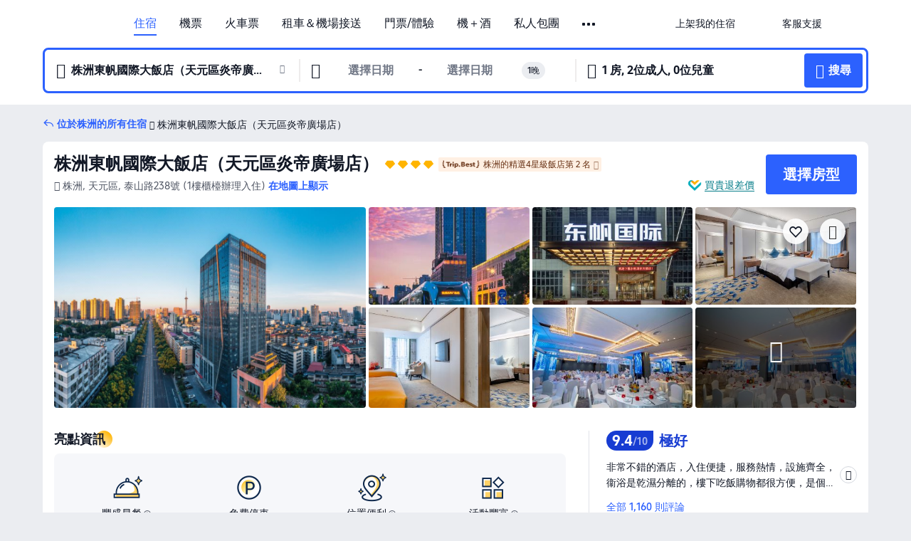

--- FILE ---
content_type: text/html; charset=utf-8
request_url: https://tw.trip.com/hotels/zhuzhou-hotel-detail-6819783/do-fine-international-hotel/
body_size: 74495
content:
<!DOCTYPE html><html lang="zh-TW" data-cargo="locale:zh-TW,language:tw,currency:TWD,contextType:online,site:TW,group:Trip,country:TW"><head><meta charSet="utf-8"/><link rel="preconnect" href="https://ak-d.tripcdn.com/"/><link rel="preconnect" href="https://aw-d.tripcdn.com/"/><link rel="preload" href="https://aw-s.tripcdn.com/modules/ibu/online-assets/TripGeom-Regular.ba9c64b894f5e19551d23b37a07ba0a4.woff2" as="font" crossorigin="" fetchpriority="high"/><link rel="preload" href="https://aw-s.tripcdn.com/modules/ibu/online-assets/TripGeom-Medium.c01bb95e18e1b0d0137ff80b79b97a38.woff2" as="font" crossorigin="" fetchpriority="high"/><link rel="preload" href="https://aw-s.tripcdn.com/modules/ibu/online-assets/TripGeom-Bold.9e9e0eb59209311df954413ff4957cbb.woff2" as="font" crossorigin="" fetchpriority="high"/><link rel="preload" href="https://aw-s.tripcdn.com/NFES/trip-hotel-online/1768199763099/_next/serverStatic/font/iconfont.woff2" as="font" crossorigin="" fetchpriority="low"/><link rel="stylesheet" href="https://aw-s.tripcdn.com/NFES/trip-hotel-online/1768199763099/_next/static/css/032dff32caf4bb86.css" crossorigin="anonymous" data-precedence="high"/><link rel="stylesheet" href="https://aw-s.tripcdn.com/NFES/trip-hotel-online/1768199763099/_next/static/css/082c0e64ad1c9dfa.css" crossorigin="anonymous" data-precedence="high"/><link rel="stylesheet" href="https://aw-s.tripcdn.com/NFES/trip-hotel-online/1768199763099/_next/static/css/b35f9c0397f5e7aa.css" crossorigin="anonymous" data-precedence="high"/><link rel="stylesheet" href="https://aw-s.tripcdn.com/NFES/trip-hotel-online/1768199763099/_next/static/css/ac8ac49867505902.css" crossorigin="anonymous" data-precedence="high"/><link rel="stylesheet" href="https://aw-s.tripcdn.com/NFES/trip-hotel-online/1768199763099/_next/static/css/2a15b9cf23c4d936.css" crossorigin="anonymous" data-precedence="high"/><link rel="stylesheet" href="https://aw-s.tripcdn.com/NFES/trip-hotel-online/1768199763099/_next/static/css/9f7178bd697e2cd9.css" crossorigin="anonymous" data-precedence="high"/><link rel="preload" as="style" href="https://aw-s.tripcdn.com/modules/ibu/ibu-public-component-umd/style.b7b60106e8e8a07d9ee0e3ec624de507.css" crossorigin="anonymous"/><link rel="preload" as="style" href="https://aw-s.tripcdn.com/modules/ibu/online-assets/font.ddfdb9c8916dd1ec37cbf52f9391aca5.css" crossorigin="anonymous"/><link rel="preload" href="https://pages.trip.com/Hotels/libs/sdt/sdt.min.0.0.9.js" as="script"/><link rel="preload" href="https://aw-s.tripcdn.com/NFES/trip-hotel-online/1768199763099/_next/static/chunks/app/detail/page-6e00adfcd296f05f.js" as="script"/><link rel="preload" href="//ak-s.tripcdn.com/modules/hotel/hotel-spider-defence-new/sdt.1004-common.min.1589d4c8f1f0c32bbeb180195d34e6b4.js" as="script"/><meta name="viewport" content="width=device-width, initial-scale=1"/><link rel="preload" href="https://ak-d.tripcdn.com/images/0202d120009pwr9305ED9_R_960_660_R5_D.jpg" as="image" fetchpriority="high"/><title>株洲東帆國際大飯店（天元區炎帝廣場店） | 2026最新訂房優惠｜株洲住宿推薦 - Trip.com</title><meta name="description" content="株洲東帆國際大飯店（天元區炎帝廣場店） 2026 最新飯店優惠來啦！透過 Trip.com 訂房，不僅能查看真實評價、比較房型，新用戶還可享飯店最高 8% 折扣，再搭配 Trip.com 會員方案累積積分，下次訂房再省一筆，讓你用最划算的價格入住高 CP 值的株洲飯店。"/><meta name="keywords" content="株洲東帆國際大飯店（天元區炎帝廣場店）"/><meta property="og:type" content="website"/><meta property="og:title" content="株洲東帆國際大飯店（天元區炎帝廣場店） | 2026最新訂房優惠｜株洲住宿推薦 - Trip.com"/><meta property="og:description" content="株洲東帆國際大飯店（天元區炎帝廣場店） 2026 最新飯店優惠來啦！透過 Trip.com 訂房，不僅能查看真實評價、比較房型，新用戶還可享飯店最高 8% 折扣，再搭配 Trip.com 會員方案累積積分，下次訂房再省一筆，讓你用最划算的價格入住高 CP 值的株洲飯店。"/><meta property="og:url" content="https://tw.trip.com/hotels/zhuzhou-hotel-detail-6819783/do-fine-international-hotel/"/><meta property="og:image" content="https://ak-d.tripcdn.com/images/0202d120009pwr9305ED9_R_960_660_R5_D.jpg"/><meta property="og:site_name" content="Do-Fine-International-Hotel"/><link rel="alternate" href="https://www.trip.com/hotels/zhuzhou-hotel-detail-6819783/do-fine-international-hotel/" hrefLang="x-default"/><link rel="alternate" href="https://uk.trip.com/hotels/zhuzhou-hotel-detail-6819783/do-fine-international-hotel/" hrefLang="en-GB"/><link rel="alternate" href="https://hk.trip.com/hotels/zhuzhou-hotel-detail-6819783/do-fine-international-hotel/" hrefLang="zh-Hant-HK"/><link rel="alternate" href="https://kr.trip.com/hotels/zhuzhou-hotel-detail-6819783/do-fine-international-hotel/" hrefLang="ko"/><link rel="alternate" href="https://jp.trip.com/hotels/zhuzhou-hotel-detail-6819783/do-fine-international-hotel/" hrefLang="ja"/><link rel="alternate" href="https://sg.trip.com/hotels/zhuzhou-hotel-detail-6819783/do-fine-international-hotel/" hrefLang="en-SG"/><link rel="alternate" href="https://au.trip.com/hotels/zhuzhou-hotel-detail-6819783/do-fine-international-hotel/" hrefLang="en-AU"/><link rel="alternate" href="https://de.trip.com/hotels/zhuzhou-hotel-detail-6819783/do-fine-international-hotel/" hrefLang="de"/><link rel="alternate" href="https://fr.trip.com/hotels/zhuzhou-hotel-detail-6819783/do-fine-international-hotel/" hrefLang="fr"/><link rel="alternate" href="https://es.trip.com/hotels/zhuzhou-hotel-detail-6819783/do-fine-international-hotel/" hrefLang="es"/><link rel="alternate" href="https://it.trip.com/hotels/zhuzhou-hotel-detail-6819783/do-fine-international-hotel/" hrefLang="it"/><link rel="alternate" href="https://ru.trip.com/hotels/zhuzhou-hotel-detail-6819783/do-fine-international-hotel/" hrefLang="ru"/><link rel="alternate" href="https://th.trip.com/hotels/zhuzhou-hotel-detail-6819783/do-fine-international-hotel/" hrefLang="th"/><link rel="alternate" href="https://id.trip.com/hotels/zhuzhou-hotel-detail-6819783/do-fine-international-hotel/" hrefLang="id"/><link rel="alternate" href="https://my.trip.com/hotels/zhuzhou-hotel-detail-6819783/do-fine-international-hotel/" hrefLang="ms"/><link rel="alternate" href="https://vn.trip.com/hotels/zhuzhou-hotel-detail-6819783/do-fine-international-hotel/" hrefLang="vi"/><link rel="alternate" href="https://nl.trip.com/hotels/zhuzhou-hotel-detail-6819783/do-fine-international-hotel/" hrefLang="nl"/><link rel="alternate" href="https://pl.trip.com/hotels/zhuzhou-hotel-detail-6819783/do-fine-international-hotel/" hrefLang="pl"/><link rel="alternate" href="https://gr.trip.com/hotels/zhuzhou-hotel-detail-6819783/do-fine-international-hotel/" hrefLang="el"/><link rel="alternate" href="https://tr.trip.com/hotels/zhuzhou-hotel-detail-6819783/do-fine-international-hotel/" hrefLang="tr"/><link rel="alternate" href="https://br.trip.com/hotels/zhuzhou-hotel-detail-6819783/do-fine-international-hotel/" hrefLang="pt-BR"/><link rel="alternate" href="https://tw.trip.com/hotels/zhuzhou-hotel-detail-6819783/do-fine-international-hotel/" hrefLang="zh-Hant-TW"/><link rel="alternate" href="https://nz.trip.com/hotels/zhuzhou-hotel-detail-6819783/do-fine-international-hotel/" hrefLang="en-NZ"/><link rel="alternate" href="https://ca.trip.com/hotels/zhuzhou-hotel-detail-6819783/do-fine-international-hotel/" hrefLang="en-CA"/><link rel="alternate" href="https://us.trip.com/hotels/zhuzhou-hotel-detail-6819783/do-fine-international-hotel/" hrefLang="en-US"/><link rel="alternate" href="https://pk.trip.com/hotels/zhuzhou-hotel-detail-6819783/do-fine-international-hotel/" hrefLang="en-PK"/><link rel="alternate" href="https://in.trip.com/hotels/zhuzhou-hotel-detail-6819783/do-fine-international-hotel/" hrefLang="en-IN"/><link rel="alternate" href="https://sa.trip.com/hotels/zhuzhou-hotel-detail-6819783/do-fine-international-hotel/" hrefLang="ar-SA"/><link rel="alternate" href="https://ae.trip.com/hotels/zhuzhou-hotel-detail-6819783/do-fine-international-hotel/" hrefLang="en-AE"/><link rel="alternate" href="https://at.trip.com/hotels/zhuzhou-hotel-detail-6819783/do-fine-international-hotel/" hrefLang="de-AT"/><link rel="alternate" href="https://dk.trip.com/hotels/zhuzhou-hotel-detail-6819783/do-fine-international-hotel/" hrefLang="da"/><link rel="alternate" href="https://fi.trip.com/hotels/zhuzhou-hotel-detail-6819783/do-fine-international-hotel/" hrefLang="fi"/><link rel="alternate" href="https://mx.trip.com/hotels/zhuzhou-hotel-detail-6819783/do-fine-international-hotel/" hrefLang="es-MX"/><link rel="alternate" href="https://ph.trip.com/hotels/zhuzhou-hotel-detail-6819783/do-fine-international-hotel/" hrefLang="en-PH"/><link rel="alternate" href="https://pt.trip.com/hotels/zhuzhou-hotel-detail-6819783/do-fine-international-hotel/" hrefLang="pt"/><link rel="alternate" href="https://se.trip.com/hotels/zhuzhou-hotel-detail-6819783/do-fine-international-hotel/" hrefLang="sv"/><link rel="canonical" href="https://tw.trip.com/hotels/zhuzhou-hotel-detail-6819783/do-fine-international-hotel/"/><script type="text/javascript">window.UBT_BIZCONFIG={isLoadRMS:false}</script><link rel="stylesheet" href="https://aw-s.tripcdn.com/modules/ibu/ibu-public-component-umd/style.b7b60106e8e8a07d9ee0e3ec624de507.css" crossorigin="anonymous"/><script src="https://aw-s.tripcdn.com/modules/ibu/ibu-public-component-umd/production.min.e60ad7659c4307455a5d16ce5eb7707d.js" crossorigin="anonymous"></script><script src="https://aw-s.tripcdn.com/modules/ibu/gtm-loader/gtm-loader.131ef8b57f3d288725f3c2c14517cd74.js"></script><link rel="stylesheet" href="https://aw-s.tripcdn.com/modules/ibu/online-assets/font.ddfdb9c8916dd1ec37cbf52f9391aca5.css" crossorigin="anonymous"/><script type="application/ld+json">{"@type":"Hotel","name":"株洲東帆國際大飯店（天元區炎帝廣場店）(Do Fine International Hotel)","address":{"postalCode":"","addressLocality":"泰山路238號 (1樓櫃檯辦理入住)","streetAddress":"株洲, 天元區, 泰山路238號 (1樓櫃檯辦理入住)","addressRegion":"株洲","addressCountry":"中國","@type":"PostalAddress"},"image":"https://ak-d.tripcdn.com/images/0202d120009pwr9305ED9_R_960_660_R5_D.jpg","@context":"http://schema.org","aggregateRating":{"bestRating":5,"@type":"AggregateRating","reviewCount":"1160","ratingValue":"4.7"},"priceRange":"TWD996 起","url":"https://www.trip.com/hotels/zhuzhou-hotel-detail-6819783/do-fine-international-hotel/"}</script><script type="application/ld+json">{"@context":"https://schema.org","@type":"BreadcrumbList","itemListElement":[{"@type":"ListItem","position":1,"name":"Trip.com","item":"https://tw.trip.com"},{"@type":"ListItem","position":2,"name":"飯店","item":"https://tw.trip.com/hotels/"},{"@type":"ListItem","position":3,"name":"在湖南的飯店","item":"https://tw.trip.com/hotels/province/cn-hunan.html"},{"@type":"ListItem","position":4,"name":"在株洲的飯店","item":"https://tw.trip.com/hotels/zhuzhou-hotels-list-601/"},{"@type":"ListItem","position":5,"name":"株洲東帆國際大飯店（天元區炎帝廣場店）","item":""}]}</script><script type="application/ld+json">{"@context":"https://schema.org","@type":"FAQPage","mainEntity":[{"@type":"Question","name":"株洲東帆國際大飯店（天元區炎帝廣場店）的入住及退房時間？","acceptedAnswer":{"@type":"Answer","text":"株洲東帆國際大飯店（天元區炎帝廣場店）的辦理入住時間從12:00開始，退房時間則為12:00前，視客房供應狀況，可以在訂房時提出「提前入住」或「延後退房」的需求，旅客如果在非指定時間辦理入住或退房，可能需支付額外費用。此外，飯店提供入住前及退房後的行李寄放服務。"}},{"@type":"Question","name":"如何從最近的機場前往株洲東帆國際大飯店（天元區炎帝廣場店）？","acceptedAnswer":{"@type":"Answer","text":"最近的機場為長沙黃花國際機場，開車距離51.3公里（約1 小時 3 分鐘）。"}},{"@type":"Question","name":"株洲東帆國際大飯店（天元區炎帝廣場店）附近有火車站嗎？","acceptedAnswer":{"@type":"Answer","text":"最近的火車站為株洲站，開車距離5.1公里（約19 分鐘）。"}},{"@type":"Question","name":"株洲東帆國際大飯店（天元區炎帝廣場店）提供早餐嗎？","acceptedAnswer":{"@type":"Answer","text":"有，株洲東帆國際大飯店（天元區炎帝廣場店）提供的早餐選項有：中式。現在透過 Trip.com 預訂含早餐的房型，除了不用擔心早餐，還可以輕鬆省下一筆，提前網路預訂比現場購買更划算！ "}},{"@type":"Question","name":"株洲東帆國際大飯店（天元區炎帝廣場店）內有餐廳可以用餐嗎？","acceptedAnswer":{"@type":"Answer","text":"株洲東帆國際大飯店（天元區炎帝廣場店）有提供中式料理的各式料理，不用另外出門找餐廳，在飯店就能享用美食。"}},{"@type":"Question","name":"株洲東帆國際大飯店（天元區炎帝廣場店）是否提供接駁服務？","acceptedAnswer":{"@type":"Answer","text":"否，株洲東帆國際大飯店（天元區炎帝廣場店）沒有提供機場接駁服務。"}},{"@type":"Question","name":"株洲東帆國際大飯店（天元區炎帝廣場店）附近有哪些熱門景點？","acceptedAnswer":{"@type":"Answer","text":"鄰近株洲東帆國際大飯店（天元區炎帝廣場店）的熱門景點有奧園廣場，距您搜尋點的直線距離 550公尺。"}}]}</script><link rel="preload" href="https://aw-s.tripcdn.com/ares/api/cc?f=locale%2Fv3%2F100043054%2Fzh-TW.js%2C%2Flocale%2Fv3%2F6002%2Fzh-TW.js%2C%2Flocale%2Fv3%2F6001%2Fzh-TW.js%2C%2Flocale%2Fv3%2F330151%2Fzh-TW.js%2C%2Flocale%2Fv3%2F330153%2Fzh-TW.js%2C%2Flocale%2Fv3%2F100015471%2Fzh-TW.js%2C%2Flocale%2Fv3%2F100009239%2Fzh-TW.js%2C%2Flocale%2Fv3%2F37666%2Fzh-TW.js%2C%2Flocale%2Fv3%2F100015469%2Fzh-TW.js%2C%2Flocale%2Fv3%2F33000032%2Fzh-TW.js%2C%2Flocale%2Fv3%2F33000006%2Fzh-TW.js%2C%2Flocale%2Fv3%2F33000018%2Fzh-TW.js%2C%2Flocale%2Fv3%2F33000015%2Fzh-TW.js%2C%2Flocale%2Fv3%2F33000010%2Fzh-TW.js%2C%2Flocale%2Fv3%2F6005%2Fzh-TW.js%2C%2Flocale%2Fv3%2F37100%2Fzh-TW.js%2C%2Flocale%2Fv3%2F37007%2Fzh-TW.js&amp;etagc=8ef063b05e1ce9755bf58e5f79f98ba0&amp;defaultNfesId=100043054" as="script" crossorigin="anonymous"/><script id="webcore_internal" type="application/json" crossorigin="anonymous">{"rootMessageId":"100043054-0a98e6a9-491380-25454"}</script><script src="https://aw-s.tripcdn.com/NFES/trip-hotel-online/1768199763099/_next/static/chunks/polyfills-c67a75d1b6f99dc8.js" crossorigin="anonymous" nomodule=""></script></head><body dir="ltr" class="ibu-hotel-online-tripgeom" data-domain="ak"><div id="hp_container" class=""><div id="ibu_hotel_header"><div class="mc-hd mc-hd__zh-tw mc-hd_line mc-hd_theme_white mc-hd-single_row"><div class="mc-hd__inner"><div class="mc-hd__flex-con clear-float"><div class="mc-hd__logo-con mc-hd__logo-con-zh-TW"><div class="mc-hd__trip-logo-placeholder"></div></div><div class="mc-hd__nav-single-row"><div class="mc-hd__nav-con 3010 mc-hd__nav-loading" id="ibuHeaderChannels"><ul class="mc-hd__nav"><li class="mc-hd__nav-item"><a id="header_action_nav_hotels" class="mc-hd__nav-lnk is-active" title="住宿" href="/hotels/?locale=zh-TW&amp;curr=TWD">住宿</a></li><li class="mc-hd__nav-item"><a id="header_action_nav_flights" class="mc-hd__nav-lnk" title="機票" href="/flights/?locale=zh-TW&amp;curr=TWD">機票</a></li><li class="mc-hd__nav-item"><a id="header_action_nav_trains" class="mc-hd__nav-lnk" title="火車票" href="/trains/?locale=zh-TW&amp;curr=TWD">火車票</a></li><li class="mc-hd__nav-item mc-hd__nav-item-wth-sub"><span id="header_action_nav_cars" class="mc-hd__nav-lnk" title="租車＆機場接送">租車＆機場接送</span><ul class="mc-hd__nav-item-sub"><li><a id="header_action_nav_租車" href="/carhire/?channelid=14409&amp;locale=zh-TW&amp;curr=TWD" class="mc-hd__sub-nav-lnk">租車</a></li><li><a id="header_action_nav_機場接送" href="/airport-transfers/?locale=zh-TW&amp;curr=TWD" class="mc-hd__sub-nav-lnk">機場接送</a></li></ul></li><li class="mc-hd__nav-item mc-hd__nav-item-wth-sub"><a id="header_action_nav_ttd" class="mc-hd__nav-lnk" title="門票/體驗" href="/things-to-do/ttd-home/?ctm_ref=vactang_page_23810&amp;locale=zh-TW&amp;curr=TWD">門票/體驗</a><ul class="mc-hd__nav-item-sub"><li><a id="header_action_nav_門票/體驗" href="/things-to-do/ttd-home/?ctm_ref=vactang_page_23810&amp;locale=zh-TW&amp;curr=TWD" class="mc-hd__sub-nav-lnk">門票/體驗</a></li><li><a id="header_action_nav_eSIM &amp; SIM" href="/sale/w/10229/esim.html?locale=zh-TW&amp;curr=TWD" class="mc-hd__sub-nav-lnk">eSIM &amp; SIM</a></li></ul></li><li class="mc-hd__nav-item"><a id="header_action_nav_packages" class="mc-hd__nav-lnk" title="機＋酒" href="/packages/?sourceFrom=IBUBundle_home&amp;locale=zh-TW&amp;curr=TWD">機＋酒</a></li><li class="mc-hd__nav-item"><a id="header_action_nav_privatetours" class="mc-hd__nav-lnk" title="私人包團" href="/package-tours/private-tours?locale=zh-TW&amp;curr=TWD">私人包團</a></li><li class="mc-hd__nav-item"><a id="header_action_nav_grouptours" class="mc-hd__nav-lnk" title="跟團遊" href="/package-tours/group-tours?locale=zh-TW&amp;curr=TWD">跟團遊</a></li><li class="mc-hd__nav-item"><a id="header_action_nav_cruises" class="mc-hd__nav-lnk" title="郵輪" href="/cruises?locale=zh-TW&amp;curr=TWD">郵輪</a></li><li class="mc-hd__nav-item mc-hd__nav-item-wth-sub"><span id="header_action_nav_travelinspiration" class="mc-hd__nav-lnk" title="旅遊靈感">旅遊靈感</span><ul class="mc-hd__nav-item-sub"><li><a id="header_action_nav_旅遊攻略" href="/travel-guide/?locale=zh-TW&amp;curr=TWD" class="mc-hd__sub-nav-lnk">旅遊攻略</a></li><li><a id="header_action_nav_Trip.Best" href="/toplist/tripbest/home?locale=zh-TW&amp;curr=TWD" class="mc-hd__sub-nav-lnk">Trip.Best</a></li></ul></li><li class="mc-hd__nav-item"><a id="header_action_nav_tripmap" class="mc-hd__nav-lnk" title="旅遊地圖" href="/webapp/tripmap/travel?entranceId=Triponlinehomeside&amp;locale=zh-TW&amp;curr=TWD">旅遊地圖</a></li><li class="mc-hd__nav-item"><a id="header_action_nav_tripcoins" class="mc-hd__nav-lnk" title="Trip.com 獎勵計畫" href="/customer/loyalty/?locale=zh-TW&amp;curr=TWD">Trip.com 獎勵計畫</a></li><li class="mc-hd__nav-item"><a id="header_action_nav_sales" class="mc-hd__nav-lnk" title="優惠" href="/sale/deals/?locale=zh-TW&amp;curr=TWD">優惠</a></li></ul></div></div><div class="mc-hd__func-con" id="ibuHeaderMenu"><div class="mc-hd__func"><div class="mc-hd__option-app-placeholder">App</div><div class="mc-hd__option"><div class="mc-hd__entry"><span title="上架我的住宿">上架我的住宿</span><i class="fi fi-Hotels"></i></div></div><div class="mc-hd__option mc-hd__option__selector"><div class="mc-hd__selector mc-lhd-menu-selector" tabindex="0" role="button" aria-haspopup="dialog" aria-label="語言/幣別"><div class="mc-lhd-menu-selector-locale-con" style="padding:8px" aria-hidden="true"><div class="mc-lhd-menu-selector-locale zh_tw"><i class="locale-icon flag-zh-TW"></i></div></div></div></div><div class="mc-hd__option"><div class="mc-hd__help"><span title="客服支援">客服支援</span><i class="fi fi-ic_help"></i></div></div><div class="mc-hd__search-booking-placeholder">尋找訂單</div><div class="mc-lhd-menu-account mc-lhd-account-nologin" style="display:none"></div></div></div></div></div></div><script>if (typeof Object.assign !== 'function') {window._assignObject = function(t, s) {for (var k in s) { t[k] = s[k] }; return t }; }else { window._assignObject = Object.assign } window.__CARGO_DATA__ = _assignObject(window.__CARGO_DATA__ || {}, {"channelmetauoe1":[{"channel":"home","source":"flights","value":"{\"displayName\":\"Home\",\"displayNameSharkKey\":\"ButtonText_Home\",\"path\":\"\"}"},{"channel":"hotels","source":"flights","value":"{\"displayName\":\"Hotels\",\"displayNameSharkKey\":\"ButtonText_Hotel\",\"path\":\"/hotels/\",\"icon\":\"fi-hotel_new\",\"groupId\":1}"},{"channel":"flights","source":"flights","value":"{\"displayName\":\"Flights\",\"displayNameSharkKey\":\"ButtonText_Flights\",\"path\":\"/flights/\",\"icon\":\"fi-flight\",\"groupId\":1}"},{"channel":"trains","source":"flights","value":"{\"displayName\":\"Trains\",\"displayNameSharkKey\":\"ButtonText_Trains\",\"path\":\"/trains/\",\"icon\":\"fi-train\",\"groupId\":1}"},{"channel":"ttd","source":"flights","value":"{\"displayName\":\"TNT\",\"displayNameSharkKey\":\"ButtonText_TTD\",\"path\":\"/things-to-do/ttd-home/?ctm_ref=vactang_page_23810\",\"icon\":\"fi-ic_tnt\",\"groupId\":1}"},{"channel":"travelguide","source":"flights","value":"{\"displayName\":\"Attractions\",\"displayNameSharkKey\":\"ButtonText_TravelGuide\",\"path\":\"/travel-guide/\",\"icon\":\"fi-destination\",\"parent\":\"travelinspiration\",\"groupId\":3}"},{"channel":"carhire","source":"flights","value":"{\"displayName\":\"Car Rentals\",\"displayNameSharkKey\":\"ButtonText_Carhire\",\"path\":\"/carhire/?channelid=14409\",\"parent\":\"cars\",\"icon\":\"fi-car\",\"groupId\":1}"},{"channel":"airporttransfers","source":"flights","value":"{\"displayName\":\"Airport Transfers\",\"displayNameSharkKey\":\"ButtonText_AirportTransfers\",\"path\":\"/airport-transfers/\",\"parent\":\"cars\",\"icon\":\"fi-airport-transfer\",\"groupId\":1}"},{"channel":"cars","source":"flights","value":"{\"displayName\":\"Cars\",\"displayNameSharkKey\":\"ButtonText_Cars\",\"path\":\"\",\"icon\":\"fi-ic_carrental\",\"groupId\":1}"},{"channel":"sales","source":"flights","value":"{\"displayName\":\"Deals\",\"displayNameSharkKey\":\"ButtonText_Deals\",\"path\":\"/sale/deals/\",\"icon\":\"fi-a-ic_deal21x\",\"groupId\":3}"},{"channel":"tripcoins","source":"flights","value":"{\"displayName\":\"Trip Rewards\",\"displayNameSharkKey\":\"ButtonText_TripRewards\",\"path\":\"/customer/loyalty/\",\"icon\":\"fi-a-TripCoins\",\"groupId\":4}"},{"channel":"giftcard","source":"flights","value":"{\"displayName\":\"GiftCard\",\"displayNameSharkKey\":\"ButtonText_GiftCard\",\"path\":\"/giftcard\",\"icon\":\"fi-ic_giftcard\",\"groupId\":2}"},{"channel":"cruises","source":"flights","value":"{\"displayName\":\"Cruises\",\"displayNameSharkKey\":\"ButtonText_Cruises\",\"path\":\"/cruises\",\"icon\":\"fi-ic_BU_cruises\",\"groupId\":2}"},{"channel":"others","source":"flights","value":"{\"path\":\"/sale/w/1744/singaporediscovers.html?locale=en_sg\",\"displayName\":\"SingapoRediscovers Vouchers\",\"displayNameSharkKey\":\"key_channel_sg_vouchers\"}"},{"channel":"packages","source":"flights","value":"{\"displayName\":\"Bundle\",\"displayNameSharkKey\":\"ButtonText_Bundle\",\"path\":\"/packages/?sourceFrom=IBUBundle_home\",\"icon\":\"fi-ic_bundle\",\"groupId\":1}"},{"channel":"customtrips","source":"flights","value":"{\"displayName\":\"Custom Trips\",\"displayNameSharkKey\":\"ButtonText_CustomTrip\",\"path\":\"/custom-trips/index\",\"icon\":\"fi-a-ic_BU_customtrips\",\"groupId\":2}"},{"channel":"insurance","source":"flights","value":"{\"displayName\":\"Insurance\",\"displayNameSharkKey\":\"ButtonText_Insurance\",\"path\":\"/insurance?bid=1&cid=2&pid=1\",\"icon\":\"fi-ic_insurance\",\"groupId\":2}"},{"channel":"tnt","source":"flights","value":"{\"displayName\":\"tnt\",\"displayNameSharkKey\":\"ButtonText_TTD\",\"path\":\"/things-to-do/ttd-home/?ctm_ref=vactang_page_23810\",\"parent\":\"ttd\",\"icon\":\"fi-ic_tnt\",\"groupId\":1}"},{"channel":"esim","source":"flights","value":"{\"displayName\":\"eSIM\",\"displayNameSharkKey\":\"ButtonText_eSim\",\"path\":\"/sale/w/10229/esim.html\",\"parent\":\"ttd\",\"groupId\":1}"},{"channel":"tripmap","source":"flights","value":"{\"displayName\":\"Map\",\"displayNameSharkKey\":\"ButtonText_Map\",\"path\":\"/webapp/tripmap/travel?entranceId=Triponlinehomeside\",\"icon\":\"fi-a-itinerarymap\",\"groupId\":3}"},{"channel":"travelinspiration","source":"flights","value":"{\"displayName\":\"TravelInspiration\",\"displayNameSharkKey\":\"ButtonText_TravelInspiration\",\"path\":\"\",\"icon\":\"fi-destination\",\"groupId\":3}"},{"channel":"tripbest","source":"flights","value":"{\"displayName\":\"TripBest\",\"displayNameSharkKey\":\"ButtonText_TripBest\",\"path\":\"/toplist/tripbest/home\",\"icon\":\"fi-destination\",\"parent\":\"travelinspiration\",\"groupId\":3}"},{"channel":"tripplanner","source":"flights","value":"{\"displayName\":\"TripPlanner\",\"displayNameSharkKey\":\"ButtonText_TripPlanner\",\"path\":\"/webapp/tripmap/tripplanner?source=t_online_homepage\",\"groupId\":3,\"iconUrl\":\"https://dimg04.tripcdn.com/images/05E1712000o6ljnud70A3.svg\",\"activeIconUrl\":\"https://dimg04.tripcdn.com/images/05E3c12000nm1joaw5B34.png\"}"},{"channel":"grouptours","source":"flights","value":"{\"displayName\":\"Group Tours\",\"displayNameSharkKey\":\"ButtonText_GroupTours\",\"path\":\"/package-tours/group-tours\",\"groupId\":2,\"iconUrl\":\"https://dimg04.tripcdn.com/images/05E6i12000nn4rqq27CB1.svg\",\"activeIconUrl\":\"https://dimg04.tripcdn.com/images/05E6i12000nn4rqq27CB1.svg\"}"},{"channel":"privatetours","source":"flights","value":"{\"displayName\":\"Private Tours\",\"displayNameSharkKey\":\"ButtonText_PrivateTours\",\"path\":\"/package-tours/private-tours\",\"groupId\":2,\"iconUrl\":\"https://dimg04.tripcdn.com/images/05E4612000nn4rnod1150.svg\",\"activeIconUrl\":\"https://dimg04.tripcdn.com/images/05E4612000nn4rnod1150.svg\"}"}],"locale":"zh-TW","onlinechannelsczhtwe1":[{"locale":"zh-TW","channel":"hotels","value":"1"},{"locale":"zh-TW","channel":"flights","value":"1"},{"locale":"zh-TW","channel":"trains","value":"1"},{"locale":"zh-TW","channel":"cars","value":"1"},{"locale":"zh-TW","channel":"carhire","value":"1"},{"locale":"zh-TW","channel":"airporttransfers","value":"1"},{"locale":"zh-TW","channel":"ttd","value":"1"},{"locale":"zh-TW","channel":"tnt","value":"1"},{"locale":"zh-TW","channel":"esim","value":"1"},{"locale":"zh-TW","channel":"packages","value":"1"},{"locale":"zh-TW","channel":"privatetours","value":"1"},{"locale":"zh-TW","channel":"grouptours","value":"1"},{"locale":"zh-TW","channel":"cruises","value":"1"},{"locale":"zh-TW","channel":"travelinspiration","value":"1"},{"locale":"zh-TW","channel":"travelguide","value":"1"},{"locale":"zh-TW","channel":"tripbest","value":"1"},{"locale":"zh-TW","channel":"tripmap","value":"1"},{"locale":"zh-TW","channel":"tripcoins","value":"1"},{"locale":"zh-TW","channel":"sales","value":"1"}],"menumetaczhtwe0":"{\"entry\":{\"url\":\"/list-your-property?channel=21\",\"displaySharkKey\":\"key_header_entry\"},\"help\":{\"mode\":\"entry\",\"url\":\"/pages/support\"},\"mybooking\":{\"url\":\"/order/all\",\"displaySharkKey\":\"V3_Profile_MyOrders\"}}","loginmenue0":"{\"menu\":[{\"show\":true,\"displayName\":\"My Bookings\",\"displayNameSharkKey\":\"V3_Profile_MyOrders\",\"include\":\"all\",\"link\":\"/order/all\",\"id\":\"booking\"},{\"show\":false,\"displayName\":\"Trip Coins\",\"displayNameSharkKey\":\"V3_Profile_Points\",\"include\":\"all\",\"showByLocale\":\"en-ca,da-dk,fi-fi,uk-ua,pt-pt,es-mx,sv-se,nl-nl,pl-pl,en-sg,ja-jp,ko-kr,en-hk,zh-hk,de-de,fr-fr,es-es,ru-ru,id-id,en-id,th-th,en-th,ms-my,en-my,en-au,en-xx,en-us,es-us,tr-tr,en-ie,de-at,de-ch,fr-ch,nl-be,en-be,fr-be,en-il,pt-br,el-gr,en-ae,en-sa,en-nz,en-gb,it-it,vi-vn,en-ph,en-in,en-pk,en-kw,en-qa,en-om,en-bh,en-kh,ru-az,ru-by,ru-kz,zh-sg,zh-my\",\"link\":\"/customer/points/\",\"id\":\"points\"},{\"show\":true,\"displayName\":\"Promo Codes\",\"displayNameSharkKey\":\"V3_Promo_Code\",\"include\":\"all\",\"link\":\"/customer/promo/\",\"id\":\"codes\"},{\"show\":true,\"displayName\":\"Profile\",\"displayNameSharkKey\":\"V3_Text_MembInfo\",\"include\":\"all\",\"link\":\"/membersinfo/profile/\",\"id\":\"profile\"},{\"show\":false,\"displayName\":\"Friend Referrals\",\"displayNameSharkKey\":\"V3_Text_Friend\",\"include\":\"all\",\"link\":\"/sale/w/1899/friends-referral-main.html?locale=en_xx\",\"id\":\"Friend\"},{\"show\":false,\"displayName\":\"Favorites\",\"displayNameSharkKey\":\"ButtonText_Hotel_Collection\",\"showByLocale\":\"en-ca,da-dk,fi-fi,uk-ua,pt-pt,es-mx,sv-se,nl-nl,pl-pl,en-sg,ja-jp,ko-kr,en-hk,zh-hk,zh-tw,de-de,fr-fr,es-es,ru-ru,id-id,en-id,th-th,en-th,ms-my,en-my,en-au,en-xx,en-us,es-us,tr-tr,en-ie,de-at,de-ch,fr-ch,nl-be,en-be,fr-be,en-il,pt-br,el-gr,en-ae,en-sa,en-nz,en-gb,it-it,vi-vn,en-ph,en-in,en-pk,en-kw,en-qa,en-om,en-bh,en-kh,ru-az,ru-by,ru-kz,zh-sg,zh-my\",\"include\":\"all\",\"link\":\"/favorite/\",\"id\":\"favorites\"},{\"show\":false,\"showByLocale\":\"en-xx,en-us,en-sg,en-au,en-my,en-gb,en-be,en-ch,en-ie,en-ca,en-sa,en-hk,en-ae,en-nz,en-il,zh-tw,zh-hk,ja-jp,ko-kr,th-th,vi-vn,en-th,en-id,en-ph,en-in,en-pk,en-kw,en-qa,en-om,en-bh,en-kh,ru-az,ru-by,ru-kz,zh-sg,zh-my\",\"displayName\":\"Moments\",\"displayNameSharkKey\":\"V3_Profile_Moments\",\"include\":\"all\",\"link\":\"/travel-guide/personal-home\",\"id\":\"Moments\"},{\"show\":false,\"displayName\":\"Flight Price Alerts\",\"displayNameSharkKey\":\"Key_Flight_Price_Alerts\",\"include\":\"all\",\"showByLocale\":\"en-ca,da-dk,fi-fi,uk-ua,pt-pt,es-mx,sv-se,nl-nl,pl-pl,en-sg,ja-jp,ko-kr,en-hk,zh-hk,de-de,fr-fr,es-es,ru-ru,id-id,en-id,th-th,en-th,ms-my,en-my,en-au,en-xx,en-us,es-us,tr-tr,en-ie,de-at,de-ch,fr-ch,nl-be,en-be,fr-be,en-il,pt-br,el-gr,en-ae,en-sa,en-nz,en-gb,it-it,vi-vn,en-ph,en-in,en-pk,en-kw,en-qa,en-om,en-bh,en-kh,ru-az,ru-by,ru-kz,zh-sg,zh-my\",\"link\":\"/flights/price-alert/\",\"id\":\"flghtAlert\"},{\"show\":false,\"displayName\":\"Rewards\",\"displayNameSharkKey\":\"Key_Entrance_Title\",\"include\":\"all\",\"showByLocale\":\"en-ca,da-dk,fi-fi,uk-ua,pt-pt,es-mx,sv-se,nl-nl,pl-pl,en-sg,ja-jp,ko-kr,en-hk,zh-hk,de-de,fr-fr,es-es,ru-ru,id-id,en-id,th-th,en-th,ms-my,en-my,en-au,en-xx,en-us,es-us,tr-tr,en-ie,de-at,de-ch,fr-ch,nl-be,en-be,fr-be,en-il,pt-br,el-gr,en-ae,en-sa,en-nz,en-gb,it-it,vi-vn,en-ph,en-in,en-pk,en-kw,en-qa,en-om,en-bh,en-kh,ru-az,ru-by,ru-kz,zh-sg,zh-my\",\"link\":\"/customer/tierpoints/\",\"id\":\"rewards\"}]}"})</script></div><div class="content"><div class="page_detailPage__zRS1L"><div class="detailSearchBox_detailSearchBox-container__GKmx0" role="region" aria-label="搜尋住宿"><div class="detailSearchBox_searchBox-wrap__WvYqJ"><div dir="ltr" class="searchBoxContainer__z5SAp responsive__iDq6D"><div class="searchBox__gPrFy" style="border:3px solid var(--smtcColorBorderBrandBold)"><div class="destination__MneKx responsive__vrNTP" aria-label=""><div class="descriptionBorderBox__Fn4fW"><div class="destination-inputBox__lJLLb"><i aria-hidden="true" class="hotel_desktop_trip- ic ic-locationline ic_locationline destination-icon__WAVAD"></i><div class="destination-inputBoxIputContainer__NRWlF"><input id="destinationInput" class="destination-inputBox_input__FyxR4" type="text" autoComplete="off" placeholder="打算去哪玩？" tabindex="0" value="株洲東帆國際大飯店（天元區炎帝廣場店）"/><div class="destination-inputBox_inputFake__mQ3Gz">株洲東帆國際大飯店（天元區炎帝廣場店）</div></div><div class="destination-inputBoxClearIconContainer__Glo7x" tabindex="0" role="button" aria-label=""><i aria-hidden="true" class="hotel_desktop_trip- ic ic-clear ic_clear destination-inputBoxClearIcon__olXZu"></i></div><div class="divider__J9E6E"></div></div></div></div><div class="responsive__Djfnm calendar__U5W5V calendarRelavtive__pWLcx" tabindex="0" aria-label=""><div class="calendarBox__IY9SI"><i aria-hidden="true" class="hotel_desktop_trip- ic ic-calendar ic_calendar calendar-icon___FMn8"></i><div class="calendar-time__NWqIM"><input id="checkInInput" type="text" readonly="" placeholder="選擇日期" class="calendar-checkInInput__WKk2h" tabindex="-1" value=""/><div class="calendar-inputBox_inputFake__M3Udk">選擇日期</div></div><div class="calendar-nights___Bn9y">-</div><div class="calendar-time__NWqIM"><input id="checkOutInput" type="text" readonly="" placeholder="選擇日期" class="calendar-checkOutInput__aurPl" tabindex="-1" value=""/><div class="calendar-inputBox_inputFake__M3Udk">選擇日期</div></div><div class="nights__i8cwz"><span>1晚</span></div><div class="divider__XkfFN"></div></div><div tabindex="-1" data-stop-blur="stop-calendar-blur" class="calendarComponent__e4tJH"></div></div><div class="guest__MEM77 responsive__VcS0g" tabindex="0" role="button" aria-expanded="false" aria-label=""><div class="guestBox__lMID_"><i aria-hidden="true" class="hotel_desktop_trip- ic ic-user ic_user guestBox-person__vuOLI"></i><div class="guestBox-content__Pc63P">1 房, 2位成人, 0位兒童</div></div></div><div class="searchButton-container__HE5VV"><div class="searchButtonContainer__fIR6v responsive__C52t0" role="button" aria-label="搜尋"><button class="tripui-online-btn tripui-online-btn-large tripui-online-btn-solid-primary  tripui-online-btn-block  " type="button" style="padding:0 16px;font-size:16px;height:48px" dir="ltr"><div class="tripui-online-btn-content"><span class="tripui-online-btn-icon" style="transform:none"><i aria-hidden="true" class="hotel_desktop_trip- ic ic-search ic_search searchButton-icon__OOYav"></i></span><span class="tripui-online-btn-content-children ">搜尋</span></div></button></div></div></div></div></div></div><div class="crumb_hotelCrumb__8aaZb"><span class="crumb_hotelCrumb-box__zv3Ma" tabindex="0" aria-label="位於株洲的所有住宿" role="button"><i aria-hidden="true" class="smarticon u-icon u-icon-ic_new_back u-icon_ic_new_back crumb_hotelCrumb-icon__JsUUj"></i><span class="crumb_hotelCrumb-title__siLyG" aria-hidden="true">位於株洲的所有住宿</span></span><div class="crumb_hotelCrumb-seo-title-box__DrnL3"><span class="crumb_hotelCrumb-seo-title__AzUmW" tabindex="0"><i aria-hidden="true" class="hotel_desktop_trip- ic ic-forward ic_forward crumb_hotelCrumb-switchIcon_right__Gw8rE"></i>株洲東帆國際大飯店（天元區炎帝廣場店）</span><div class="crumb_hotelCrumb-seo-freshModal__JJFWD "><div><div class="FreshnessModal_freshness-section-triangle__3CiSj"></div><div class="FreshnessModal_freshness-section__Hutqy"><div class="FreshnessModal_freshness-section-content__TuSwZ"><h2 class="FreshnessModal_freshness-primary-title__gGYT3">株洲的株洲東帆國際大飯店（天元區炎帝廣場店）是間不能錯過的 4 星級飯店。在 1160 則真實評價中，拿到 9.4/10 的高分，提供超讚品質和划算價格，房價每晚從 TWD450 起。</h2><div class="FreshnessModal_freshness-subsection__Z76Tl"><h3 class="FreshnessModal_freshness-secondary-title__jYER3">房間</h3><div class="FreshnessModal_freshness-contents__gVtQh"><p class="FreshnessModal_freshness-content-item__JudST">豪華套房</p><p class="FreshnessModal_freshness-content-item__JudST">標準雙人間</p><p class="FreshnessModal_freshness-content-item__JudST">若蘭清韻.豪華雙床房</p></div></div><div class="FreshnessModal_freshness-subsection__Z76Tl"><h3 class="FreshnessModal_freshness-secondary-title__jYER3">入住及退房</h3><div class="FreshnessModal_freshness-contents__gVtQh"><p class="FreshnessModal_freshness-content-item__JudST">入住時間由 12:00 開始</p><p class="FreshnessModal_freshness-content-item__JudST">退房時間至 Until 12:00 結束</p></div></div><div class="FreshnessModal_freshness-subsection__Z76Tl"><h3 class="FreshnessModal_freshness-secondary-title__jYER3">附近景點</h3><div class="FreshnessModal_freshness-contents__gVtQh"><p class="FreshnessModal_freshness-content-item__JudST">炎帝廣場：距離飯店 0.82 公里</p><p class="FreshnessModal_freshness-content-item__JudST">奧園廣場：距離飯店 0.55 公里</p><p class="FreshnessModal_freshness-content-item__JudST">神農城炎帝文化主題公園：距離飯店 0.75 公里</p></div></div><div class="FreshnessModal_freshness-subsection__Z76Tl"><h3 class="FreshnessModal_freshness-secondary-title__jYER3">設施亮點</h3><div class="FreshnessModal_freshness-contents__gVtQh"><p class="FreshnessModal_freshness-content-item__JudST">寵物政策：不允許攜帶寵物入住。</p><p class="FreshnessModal_freshness-content-item__JudST">早餐種類： 中式</p><p class="FreshnessModal_freshness-content-item__JudST">餐飲：送餐服務, 餐廳, 大廳酒吧</p></div></div><div class="FreshnessModal_freshness-footer__WFCoj">以上所示的飯店價格，是參考 Trip.com 1 月 22 日-1 月 28 日 期間的房價。</div></div></div></div></div></div></div><div class="page_detailMain__9AGj9 "><div class="hotelHeaderInfo_headInfo__s6DnB" id="trip_main_content"><div class="headInit_headInit__Z6g5X"><div class="headInit_headInit_left__AfFyu"><div class="headInit_headInit-title__m3aAX"><h1 class="headInit_headInit-title_nameA__EE_LB" data-exposure="{&quot;ubtKey&quot;:&quot;hotel_trip_detail_module_load&quot;,&quot;data&quot;:{&quot;masterhotelid&quot;:6819783,&quot;page&quot;:&quot;10320668147&quot;,&quot;locale&quot;:&quot;zh-TW&quot;,&quot;module&quot;:&quot;hotel_name&quot;}}" data-send="devTrace" tabindex="0" aria-label="株洲東帆國際大飯店（天元區炎帝廣場店）">株洲東帆國際大飯店（天元區炎帝廣場店）</h1><span class="headInit_headInit-tagBox___eg6I"><div class="hotelTag_hotelTag_box__zvaUt"></div><span class="hotelLevel_hotelLevel__mhh3v" aria-label="5 鑽評級，得 4 鑽" role="img"><i aria-hidden="true" class="smarticon u-icon u-icon-ic_new_diamond u-icon_ic_new_diamond hotelLevel_hotelLevel_icon__IjXS0"></i><i aria-hidden="true" class="smarticon u-icon u-icon-ic_new_diamond u-icon_ic_new_diamond hotelLevel_hotelLevel_icon__IjXS0"></i><i aria-hidden="true" class="smarticon u-icon u-icon-ic_new_diamond u-icon_ic_new_diamond hotelLevel_hotelLevel_icon__IjXS0"></i><i aria-hidden="true" class="smarticon u-icon u-icon-ic_new_diamond u-icon_ic_new_diamond hotelLevel_hotelLevel_icon__IjXS0"></i></span><div class="hotelTag_hotelTag_box__zvaUt"></div><div class="headInit_headInit-hotelAwardInfo__AaVh0" data-exposure="{&quot;ubtKey&quot;:&quot;htl_t_online_dtl_htldtl_awardlist_exposure&quot;,&quot;data&quot;:{&quot;hotelrank&quot;:2,&quot;labelid&quot;:&quot;10006063&quot;,&quot;rankingid&quot;:&quot;100200078827&quot;,&quot;masterhotelid&quot;:6819783,&quot;locale&quot;:&quot;zh-TW&quot;,&quot;page&quot;:&quot;10320668147&quot;,&quot;isNewDetail&quot;:&quot;T&quot;}}" tabindex="0"><div class="headInit_headInit-hotelAwardInfo_box__f3V9U"><div class="headInit_headInit-hotelAwardInfo_logo__BoPDb"></div><div class="headInit_headInit-hotelAwardInfo_text__otI_1">株洲的精選4星級飯店第 2 名</div><i aria-hidden="true" class="hotel_desktop_trip- ic ic-forward ic_forward headInit_headInit-hotelAwardInfo_icon__H9iMg"></i></div></div></span></div><div><div class="headInit_headInit-address_position__OZU_R" data-exposure="{&quot;ubtKey&quot;:&quot;hotel_trip_detail_module_load&quot;,&quot;data&quot;:{&quot;masterhotelid&quot;:6819783,&quot;page&quot;:&quot;10320668147&quot;,&quot;locale&quot;:&quot;zh-TW&quot;,&quot;module&quot;:&quot;hotel_address&quot;}}" data-send="devTrace"><span class="headInit_headInit-address_text__D_Atv" tabindex="0" aria-label="株洲, 天元區, 泰山路238號 (1樓櫃檯辦理入住)" role="button"><i aria-hidden="true" class="hotel_desktop_trip- ic ic-locationline ic_locationline headInit_headInit-address_icon__3pBcD"></i><span aria-hidden="true">株洲, 天元區, 泰山路238號 (1樓櫃檯辦理入住)</span></span><div class="headInit_headInit-address_showmoregroup__Hgtra"><div tabindex="0"><div class="style_textLinkButton__XwrMR headInit_headInit-address_showmoreA__3ygOE"><span>在地圖上顯示</span></div></div></div></div></div></div><div class="headInit_headInit_right__XCEKz"><div class="headInit_headInit-leftSide__2bud1 headInit_headInit-leftSideTrip__HUM48"><div></div><div><div class="m-BRGEntry  " data-exposure="{&quot;ubtKey&quot;:&quot;htl_ol_comp_olWpm_wePriceMatch_exposure&quot;,&quot;data&quot;:{&quot;source_page&quot;:&quot;detail&quot;}}"><div class="m-BRGEntry-icon " aria-hidden="true"></div><span class="m-BRGEntry-text" tabindex="0" role="button">買貴退差價</span></div></div></div><button class="tripui-online-btn tripui-online-btn-large tripui-online-btn-solid-primary    " type="button" style="padding:0 24px;height:56px;font-size:20px" dir="ltr"><div class="tripui-online-btn-content"><span class="tripui-online-btn-content-children ">選擇房型</span></div></button></div></div><div class="headAlbum_headAlbum__WXxRg" aria-hidden="true"><div class="headAlbum_headAlbum-container__C9mUv" data-exposure="{&quot;ubtKey&quot;:&quot;htl_ol_dtl_htlinfo_vdpic_exposure&quot;,&quot;data&quot;:{&quot;channeltype&quot;:&quot;online&quot;,&quot;has_video&quot;:&quot;F&quot;,&quot;masterhotelid&quot;:&quot;6819783&quot;,&quot;pictureNum&quot;:11,&quot;source_url&quot;:&quot;https://ak-d.tripcdn.com/images/0202d120009pwr9305ED9_R_960_660_R5_D.jpg&quot;,&quot;page&quot;:&quot;10320668147&quot;,&quot;locale&quot;:&quot;zh-TW&quot;}}"><div class="headAlbum_headAlbum-bigpic__CJHFG"><div class="headAlbum_headAlbum_position__bQWOy"><div tabindex="0" class="headAlbum_headAlbum-smallpics_box__kaOO6" role="img" aria-label="株洲東帆國際大飯店（天元區炎帝廣場店）的相簿"><img class="headAlbum_headAlbum_img__vfjQm" src="https://ak-d.tripcdn.com/images/0202d120009pwr9305ED9_R_960_660_R5_D.jpg" alt="hotel overview picture" fetchpriority="high" aria-hidden="true"/></div></div><div class="headAlbum_inspiration__Jt_t0"><div class="headAlbum_inspiration-text__5tw4B"><i aria-hidden="true" class="hotel_desktop_trip- ic ic-wakeUp ic_wakeUp headAlbum_clock__xFx9w"></i>最新預訂：25 分鐘前</div></div></div><div class="headAlbum_headAlbum-smallpics__hpPrY"><div class="headAlbum_headAlbum-smallpics_item__oqBM3" tabindex="0" role="img" aria-label="株洲東帆國際大飯店（天元區炎帝廣場店）的相簿"><div class="headAlbum_headAlbum-smallpics_box__kaOO6" aria-hidden="true"><img class="headAlbum_headAlbum_img__vfjQm" src="https://ak-d.tripcdn.com/images/0205f120009dnnnui5396_R_339_206_R5_D.jpg" alt="Do Fine International Hotel"/></div></div><div class="headAlbum_headAlbum-smallpics_item__oqBM3" tabindex="0" role="img" aria-label="株洲東帆國際大飯店（天元區炎帝廣場店）的相簿"><div class="headAlbum_headAlbum-smallpics_box__kaOO6" aria-hidden="true"><img class="headAlbum_headAlbum_img__vfjQm" src="https://ak-d.tripcdn.com/images/0200o120006tllolx0062_R_339_206_R5_D.jpg" alt="Do Fine International Hotel"/></div></div><div class="headAlbum_headAlbum-smallpics_item__oqBM3" tabindex="0" role="img" aria-label="株洲東帆國際大飯店（天元區炎帝廣場店）的相簿"><div class="headAlbum_headAlbum-smallpics_box__kaOO6" aria-hidden="true"><img class="headAlbum_headAlbum_img__vfjQm" src="https://ak-d.tripcdn.com/images/0203y120009ckrlqt34AA_R_339_206_R5_D.jpg" alt="Do Fine International Hotel"/></div></div><div class="headAlbum_headAlbum-smallpics_item__oqBM3" tabindex="0" role="img" aria-label="株洲東帆國際大飯店（天元區炎帝廣場店）的相簿"><div class="headAlbum_headAlbum-smallpics_box__kaOO6" aria-hidden="true"><img class="headAlbum_headAlbum_img__vfjQm" src="https://ak-d.tripcdn.com/images/0206c120009ckrnow50FD_R_339_206_R5_D.jpg" alt="Do Fine International Hotel"/></div></div><div class="headAlbum_headAlbum-smallpics_item__oqBM3" tabindex="0" role="img" aria-label="株洲東帆國際大飯店（天元區炎帝廣場店）的相簿"><div class="headAlbum_headAlbum-smallpics_box__kaOO6" aria-hidden="true"><img class="headAlbum_headAlbum_img__vfjQm" src="https://ak-d.tripcdn.com/images/02038120006tf9luvBC5E_R_339_206_R5_D.jpg" alt="Do Fine International Hotel"/></div></div><div class="headAlbum_headAlbum-smallpics_item__oqBM3" tabindex="0" role="img" aria-label="株洲東帆國際大飯店（天元區炎帝廣場店）的相簿"><div class="headAlbum_headAlbum-smallpics_box__kaOO6" aria-hidden="true"><img class="headAlbum_headAlbum_img__vfjQm" src="https://ak-d.tripcdn.com/images/02039120006teie48BD6C_R_339_206_R5_D.jpg" alt="Do Fine International Hotel"/></div><div tabindex="0" class="headAlbum_headAlbum-showmore__8G87f"><i aria-hidden="true" class="hotel_desktop_trip- ic ic-image ic_image headAlbum_allImg__7NxMb"></i><div style="min-height:18px"></div></div></div><div id="collectHotelB" class="collectHotelB_collectHotel__VFQ_2 collectHotelB_collectHotel_onlineShareVersionB__a2ee7"><i aria-hidden="true" class="smarticon u-icon u-icon-outlined u-icon_outlined collectHotelB_collectHotel_unselected__oJJ63"></i></div><div class="shareBox_onlineShareWrapper__dloph"><div class="online-share-wrapper v1_0_3"><div class="online-share-trigger-wrapper"><div class="shareBox_shareBox__tN4N_"><i aria-hidden="true" class="hotel_desktop_trip- ic ic-share ic_share shareBox_shareIcon__qtJHt"></i></div></div></div></div></div></div></div></div><div class="page_headInfo_bottom__kARj_"><div class="headBottom_headerBottom___8GSb"><div class="headBottom_headerBottom_left__GxeQe" id="headBottom_headerBottom_left"><div class="headHighLight_highlight__VSP_p"><div><div class="headHighLight_highlight-title_text_container__zhvdL"><img class="headHighLight_highlight-title_text_icon__SwR6q" src="https://dimg04.tripcdn.com/images/1re6b12000fmjp4w8EE85.png" aria-hidden="true"/><span class="headHighLight_highlight-title_textA__DatrV">亮點資訊</span></div></div><div class="headHighLight_highlight-content__HfPiA"><div class="headHighLight_highlight-content_item__tBAwR" tabindex="0"><img class="headHighLight_highlight-content_icon___d6ex" src="https://dimg04.tripcdn.com/images/1re4c12000g27h34z6EF4.png" aria-hidden="true"/><span class="headHighLight_highlight-content_txt__7V2rs">豐盛早餐<i aria-hidden="true" class="smarticon u-icon u-icon-ic_new_info_line u-icon_ic_new_info_line headHighLight_highlight-content_txt_tip_icon__2RRaF"></i></span></div><div class="headHighLight_highlight-content_item__tBAwR" tabindex="0"><img class="headHighLight_highlight-content_icon___d6ex" src="https://dimg04.tripcdn.com/images/1re1o12000g27htmo4855.png" aria-hidden="true"/><span class="headHighLight_highlight-content_txt__7V2rs">免費停車</span></div><div class="headHighLight_highlight-content_item__tBAwR" tabindex="0"><img class="headHighLight_highlight-content_icon___d6ex" src="https://dimg04.tripcdn.com/images/1re0v12000g27haelA799.png" aria-hidden="true"/><span class="headHighLight_highlight-content_txt__7V2rs">位置便利<i aria-hidden="true" class="smarticon u-icon u-icon-ic_new_info_line u-icon_ic_new_info_line headHighLight_highlight-content_txt_tip_icon__2RRaF"></i></span></div><div class="headHighLight_highlight-content_item__tBAwR" tabindex="0"><img class="headHighLight_highlight-content_icon___d6ex" src="https://dimg04.tripcdn.com/images/1re3c12000g27he61336B.png" aria-hidden="true"/><span class="headHighLight_highlight-content_txt__7V2rs">活動豐富<i aria-hidden="true" class="smarticon u-icon u-icon-ic_new_info_line u-icon_ic_new_info_line headHighLight_highlight-content_txt_tip_icon__2RRaF"></i></span></div></div></div><div class="headFacilityNew_headFacility__v5__A" data-exposure="{&quot;ubtKey&quot;:&quot;htl_t_online_dtl_fs_facliity_exposure&quot;,&quot;data&quot;:{&quot;locale&quot;:&quot;zh-TW&quot;,&quot;page&quot;:&quot;10320668147&quot;,&quot;masterhotelid&quot;:6819783,&quot;fac_num&quot;:8,&quot;freefac_num&quot;:1,&quot;sceneid&quot;:&quot;[2]&quot;,&quot;sp_tracelogid&quot;:&quot;100043054-0a98e6a9-491380-25454&quot;}}"><div class="headFacilityNew_headFacility-container__cirz2"><div class="headFacilityNew_headFacility-container_top__XGd20"><div class="headFacilityNew_headFacility-titleA__Am0XA">飯店設施</div></div><div class="headFacilityNew_headFacility-list__TKhjv"><div class="headFacilityNew_headFacility-list_item__0V_zM" id="fac_0" aria-label="Spa" role="text"><i aria-hidden="true" class="hotel_desktop_trip- ic ic-spa ic_spa headFacilityNew_headFacility-list_icon__z3srE"></i><span aria-hidden="true"><span class="headFacilityNew_headFacility-list_desc__SqAR2">Spa</span></span></div><div class="headFacilityNew_headFacility-list_item__0V_zM" id="fac_1" aria-label="健身房" role="text"><i aria-hidden="true" class="hotel_desktop_trip- ic ic-gym ic_gym headFacilityNew_headFacility-list_icon__z3srE"></i><span aria-hidden="true"><span class="headFacilityNew_headFacility-list_desc__SqAR2">健身房</span></span></div><div class="headFacilityNew_headFacility-list_item__0V_zM" id="fac_2" aria-label="公共停車位 免費" role="text"><i aria-hidden="true" class="hotel_desktop_trip- ic ic-parking ic_parking headFacilityNew_headFacility-list_icon__z3srE"></i><span aria-hidden="true"><span class="headFacilityNew_headFacility-list_descTit__A3XKB">公共停車位</span><span class="headFacilityNew_showTitle__399MU">免費</span></span></div><div class="headFacilityNew_headFacility-list_item__0V_zM" id="fac_3" aria-label="行李寄存" role="text"><i aria-hidden="true" class="hotel_desktop_trip- ic ic-baggage ic_baggage headFacilityNew_headFacility-list_icon__z3srE"></i><span aria-hidden="true"><span class="headFacilityNew_headFacility-list_desc__SqAR2">行李寄存</span></span></div><div class="headFacilityNew_headFacility-list_item__0V_zM" id="fac_4" aria-label="3 餐廳" role="text"><i aria-hidden="true" class="hotel_desktop_trip- ic ic-restaurantline ic_restaurantline headFacilityNew_headFacility-list_icon__z3srE"></i><span aria-hidden="true"><span class="headFacilityNew_headFacility-list_desc__SqAR2">3 餐廳</span></span></div><div class="headFacilityNew_headFacility-list_item__0V_zM" id="fac_5" aria-label="自行車租借" role="text"><i aria-hidden="true" class="hotel_desktop_trip- ic ic-checklist ic_checklist headFacilityNew_headFacility-list_icon__z3srE"></i><span aria-hidden="true"><span class="headFacilityNew_headFacility-list_desc__SqAR2">自行車租借</span></span></div><div class="headFacilityNew_headFacility-list_item__0V_zM" id="fac_6" aria-label="會議廳" role="text"><i aria-hidden="true" class="hotel_desktop_trip- ic ic-business ic_business headFacilityNew_headFacility-list_icon__z3srE"></i><span aria-hidden="true"><span class="headFacilityNew_headFacility-list_desc__SqAR2">會議廳</span></span></div><div class="headFacilityNew_headFacility-list_item__0V_zM" id="fac_7" aria-label="商務中心" role="text"><i aria-hidden="true" class="hotel_desktop_trip- ic ic-businesscenter ic_businesscenter headFacilityNew_headFacility-list_icon__z3srE"></i><span aria-hidden="true"><span class="headFacilityNew_headFacility-list_desc__SqAR2">商務中心</span></span></div></div><div class="style_textLinkButton__XwrMR headFacilityNew_headFacility-showmoreA___dZbn" tabindex="0">所有設施</div></div></div><div data-exposure="{&quot;ubtKey&quot;:&quot;hotel_trip_detail_module_load&quot;,&quot;data&quot;:{&quot;masterhotelid&quot;:6819783,&quot;page&quot;:&quot;10320668147&quot;,&quot;locale&quot;:&quot;zh-TW&quot;,&quot;module&quot;:&quot;hotel_description&quot;,&quot;position&quot;:1}}" data-send="devTrace" aria-label="株洲東帆國際大飯店坐享泰山路核心地段，盡享國家4景區神農城、湘江風光帶優勢資源，交通極為便利。" role="text"><div class="hotelDescription_hotelDescription-titleA__dOwX2">住宿描述</div><div class="hotelDescription_hotelDescription-address__2tlm2" aria-hidden="true"><span class="hotelDescription_hotelDescription-address_detail_highLight__mbLc0 hotelDescription_hotelDescription-address_detail_line1__4EL_K">株洲東帆國際大飯店坐享泰山路核心地段，盡享國家4景區神農城、湘江風光帶優勢資源，交通極為便利。</span></div><div class="style_textLinkButton__XwrMR hotelDescription_hotelDescription-address_showmoreA__Yt1A4" tabindex="0">顯示更多</div></div></div><div class="headBottom_headerBottom_right__iOoID"><div class="headReviewNew_reviewNew___bp_z" data-exposure="{&quot;ubtKey&quot;:&quot;htl_t_online_dtl_midban_cmt_exposure&quot;,&quot;data&quot;:{&quot;page&quot;:&quot;10320668147&quot;,&quot;locale&quot;:&quot;zh-TW&quot;,&quot;masterhotelid&quot;:6819783}}"><div><div class="reviewTop_reviewTop-container__RwoZu"><div tabindex="0" class="reviewTop_reviewTop-container_has_score__hSsxL"><div class="reviewTop_reviewTop-score-container__SoL7s" aria-label="滿分 10 分，得 9.4 分" role="text"><em class="reviewTop_reviewTop-score__FpKsA" aria-hidden="true">9.4</em><em class="reviewTop_reviewTop-scoreMax__CfPSG" aria-hidden="true">/<!-- -->10</em></div></div><span class="reviewTop_reviewTop-container_desc__hlPSz" aria-label="評分極好" role="text"><span aria-hidden="true">極好</span></span></div></div><div><div class="reviewSwitch_reviewSwitch-content__6c7dF"><span class="reviewSwitch_reviewSwitch-contentText__TX5NM">非常不錯的酒店，入住便捷，服務熱情，設施齊全，衞浴是乾濕分離的，樓下吃飯購物都很方便，是個老酒店，不錯</span><div class="reviewSwitch_reviewSwitch-switchIconWrapper_right__R9zeR" tabindex="0" aria-label="下一則" role="button"><i aria-hidden="true" class="hotel_desktop_trip- ic ic-forward ic_forward reviewSwitch_reviewSwitch-switchIcon_right__pAc_y"></i></div></div></div><div tabindex="0" aria-label="全部 1,160 則評論" role="button"><div class="style_textLinkButton__XwrMR headReviewNew_reviewSwitch-review_numA__Qv6sO" aria-hidden="true">全部 1,160 則評論</div></div></div><div class="headBottom_headerBottom_right_split__o7xeq"></div><div class="headTrafficNew_headTraffic__fykSq"><div class="headTrafficNew_headTraffic-title__5jh1C"><div class="headTrafficNew_headTraffic-title_box__9guE7"><div tabindex="0" class="headTrafficNew_headTraffic-title_icon__Vr6JJ" role="button" aria-label="在地圖上檢視"></div><div class="headTrafficNew_headTraffic-title_descA__EohBt">飯店周邊</div></div></div><div class="trafficDetail_headTraffic-content_highlight__oODoD" data-exposure="{&quot;ubtKey&quot;:&quot;htl_ol_dtl_surroundings_exposure&quot;,&quot;data&quot;:{&quot;channeltype&quot;:&quot;online&quot;,&quot;hotPoiInfoList&quot;:[{&quot;distType&quot;:&quot;&quot;,&quot;effectiveTrafficType&quot;:&quot;&quot;,&quot;locale&quot;:&quot;&quot;,&quot;poiId&quot;:&quot;&quot;,&quot;poiName&quot;:&quot;&quot;,&quot;poiType&quot;:&quot;&quot;,&quot;positionShowText&quot;:&quot;機場：長沙黃花國際機場&quot;,&quot;walkDriveDistance&quot;:&quot;&quot;},{&quot;distType&quot;:&quot;&quot;,&quot;effectiveTrafficType&quot;:&quot;&quot;,&quot;locale&quot;:&quot;&quot;,&quot;poiId&quot;:&quot;&quot;,&quot;poiName&quot;:&quot;&quot;,&quot;poiType&quot;:&quot;&quot;,&quot;positionShowText&quot;:&quot;火車：株洲站&quot;,&quot;walkDriveDistance&quot;:&quot;&quot;},{&quot;distType&quot;:&quot;&quot;,&quot;effectiveTrafficType&quot;:&quot;&quot;,&quot;locale&quot;:&quot;&quot;,&quot;poiId&quot;:&quot;&quot;,&quot;poiName&quot;:&quot;&quot;,&quot;poiType&quot;:&quot;&quot;,&quot;positionShowText&quot;:&quot;火車：株洲西站&quot;,&quot;walkDriveDistance&quot;:&quot;&quot;},{&quot;distType&quot;:&quot;&quot;,&quot;effectiveTrafficType&quot;:&quot;&quot;,&quot;locale&quot;:&quot;&quot;,&quot;poiId&quot;:&quot;&quot;,&quot;poiName&quot;:&quot;&quot;,&quot;poiType&quot;:&quot;&quot;,&quot;positionShowText&quot;:&quot;熱門地標：奧園廣場&quot;,&quot;walkDriveDistance&quot;:&quot;&quot;},{&quot;distType&quot;:&quot;&quot;,&quot;effectiveTrafficType&quot;:&quot;&quot;,&quot;locale&quot;:&quot;&quot;,&quot;poiId&quot;:&quot;&quot;,&quot;poiName&quot;:&quot;&quot;,&quot;poiType&quot;:&quot;&quot;,&quot;positionShowText&quot;:&quot;熱門地標：神農城炎帝文化主題公園&quot;,&quot;walkDriveDistance&quot;:&quot;&quot;},{&quot;distType&quot;:&quot;&quot;,&quot;effectiveTrafficType&quot;:&quot;&quot;,&quot;locale&quot;:&quot;&quot;,&quot;poiId&quot;:&quot;&quot;,&quot;poiName&quot;:&quot;&quot;,&quot;poiType&quot;:&quot;&quot;,&quot;positionShowText&quot;:&quot;熱門地標：炎帝廣場&quot;,&quot;walkDriveDistance&quot;:&quot;&quot;}],&quot;locale&quot;:&quot;zh-TW&quot;,&quot;masterhotelid&quot;:&quot;6819783&quot;,&quot;page&quot;:&quot;10320668147&quot;,&quot;countryid&quot;:&quot;1&quot;,&quot;cityid&quot;:&quot;601&quot;}}"><div id="traffic_0" class="trafficDetail_headTraffic-item__XpIj_"><i aria-hidden="true" class="hotel_desktop_trip- ic ic-flight2 ic_flight2 trafficDetail_headTraffic-item_icon__Yfnby"></i><div class="trafficDetail_headTraffic-item_desc__9VF_q">機場：長沙黃花國際機場</div><div class="trafficDetail_headTraffic-item_distance__Zoscp"> (51.3公里)</div></div><div id="traffic_1" class="trafficDetail_headTraffic-item__XpIj_"><i aria-hidden="true" class="hotel_desktop_trip- ic ic-trains2 ic_trains2 trafficDetail_headTraffic-item_icon__Yfnby"></i><div class="trafficDetail_headTraffic-item_desc__9VF_q">火車：株洲站</div><div class="trafficDetail_headTraffic-item_distance__Zoscp"> (5.1公里)</div></div><div id="traffic_2" class="trafficDetail_headTraffic-item__XpIj_"><i aria-hidden="true" class="hotel_desktop_trip- ic ic-trains2 ic_trains2 trafficDetail_headTraffic-item_icon__Yfnby"></i><div class="trafficDetail_headTraffic-item_desc__9VF_q">火車：株洲西站</div><div class="trafficDetail_headTraffic-item_distance__Zoscp"> (8.4公里)</div></div><div id="traffic_3" class="trafficDetail_headTraffic-item__XpIj_"><i aria-hidden="true" class="hotel_desktop_trip- ic ic-landmark2 ic_landmark2 trafficDetail_headTraffic-item_icon__Yfnby"></i><div class="trafficDetail_headTraffic-item_desc__9VF_q">熱門地標：奧園廣場</div><div class="trafficDetail_headTraffic-item_distance__Zoscp"> (550公尺)</div></div><div id="traffic_4" class="trafficDetail_headTraffic-item__XpIj_"><i aria-hidden="true" class="hotel_desktop_trip- ic ic-landmark2 ic_landmark2 trafficDetail_headTraffic-item_icon__Yfnby"></i><div class="trafficDetail_headTraffic-item_desc__9VF_q">熱門地標：神農城炎帝文化主題公園</div><div class="trafficDetail_headTraffic-item_distance__Zoscp"> (750公尺)</div></div><div id="traffic_5" class="trafficDetail_headTraffic-item__XpIj_"><i aria-hidden="true" class="hotel_desktop_trip- ic ic-landmark2 ic_landmark2 trafficDetail_headTraffic-item_icon__Yfnby"></i><div class="trafficDetail_headTraffic-item_desc__9VF_q">熱門地標：炎帝廣場</div><div class="trafficDetail_headTraffic-item_distance__Zoscp"> (820公尺)</div></div></div><div class="style_textLinkButton__XwrMR headTrafficNew_headTraffic-showMoreA__SdOyh" tabindex="0">在地圖上檢視</div></div></div></div></div><!--$!--><template data-dgst="DYNAMIC_SERVER_USAGE"></template><!--/$--><div id="jpSpaHotelSelector"></div><div class="onlineTab_tabNavgationB__oPZMX" role="region" aria-label="內部頁面連結"><div class="onlineTab_tabNavgation-left__kDD5X" role="tablist"><h2 class="onlineTab_tabNavgation_item__NtJx2 onlineTab_tabNavgation_item_selected___wKb9" role="tab" aria-selected="true" aria-label="概覽">概覽</h2><div class="onlineTab_tabSpacing__zEfgJ"></div><h2 class="onlineTab_tabNavgation_item__NtJx2" role="tab" aria-selected="false" aria-label="房型">房型</h2><div class="onlineTab_tabSpacing__zEfgJ"></div><h2 class="onlineTab_tabNavgation_item__NtJx2" role="tab" aria-selected="false" aria-label="房客評論">房客評論</h2><div class="onlineTab_tabSpacing__zEfgJ"></div><h2 class="onlineTab_tabNavgation_item__NtJx2" role="tab" aria-selected="false" aria-label="服務及設施">服務及設施</h2><div class="onlineTab_tabSpacing__zEfgJ"></div><h2 class="onlineTab_tabNavgation_item__NtJx2" role="tab" aria-selected="false" aria-label="政策">政策</h2></div><div class="onlineTab_tabNavgation-right__Xmy7g onlineTab_priceHide__mKV0j"><div></div><button class="tripui-online-btn tripui-online-btn-small tripui-online-btn-solid-primary    " type="button" style="margin-left:8px" dir="ltr"><div class="tripui-online-btn-content"><span class="tripui-online-btn-content-children ">選擇房型</span></div></button></div></div><div role="region" aria-label="房間選擇"><div><div id="roomlist-baseroom-fit"><div id="348679929" class="spiderRoomList_outer__KHm_F"><div class="spiderRoomList_baseroomCard__Wlvsh spiderRoomList_firstCard__fkZhn"><div class="spiderRoomList_baseroom_ImgContainer___D6vM"><img class="spiderRoomList_baseRoomPic__oIvSX" src="//ak-d.tripcdn.com/images/1re6m12000b87h4ih2D60_R_200_100_R5.webp" alt="驚喜套房-一室一廳+親子" aria-hidden="true"/><div class="spiderRoomList_baseRoom-imgLegend__kluV8"><i aria-hidden="true" class="smarticon u-icon u-icon-images u-icon_images spiderRoomList_baseRoom-imgLegend_icon__EfCWO"></i>7</div></div><div class="spiderRoomList_baseroom_InfoContainer__aOuAN"><h3 class="spiderRoomList_roomNameA__lXqYf spiderRoomList_roomname-padding__6ihVC">驚喜套房-一室一廳+親子</h3><div class="spiderRoomList_roomFacility__HQhwa"><div class="spiderRoomList_roomFacility_basic__WSLen"><div class="spiderRoomList_bed__vvswD"><i aria-hidden="true" class="smarticon u-icon u-icon-ic_new_bed u-icon_ic_new_bed spiderRoomList_facilityIcon__a2qvN"></i><span class="spiderRoomList_bed_content__QVhXq spiderRoomList_hover__LVUDX">2張單人床</span></div><div class="spiderRoomList_roomFacility_hotFacility_element__xp02v"><i aria-hidden="true" class="smarticon u-icon u-icon-ic_roomspace u-icon_ic_roomspace spiderRoomList_facilityIcon__a2qvN"></i><span class="spiderRoomList_iconText__67QOv">75平方公尺 | 樓層：8-16</span></div><div class="spiderRoomList_roomFacility_hotFacility_element__xp02v"><i aria-hidden="true" class="smarticon u-icon u-icon-window u-icon_window spiderRoomList_facilityIcon__a2qvN"></i><span class="spiderRoomList_iconText__67QOv">有窗</span></div></div><div class="spiderRoomList_roomFacility_hotFacility__nfK83"><div class="spiderRoomList_roomFacility_hotFacility_element__xp02v"><i aria-hidden="true" class="smarticon u-icon u-icon-ic_new_fa_wifi u-icon_ic_new_fa_wifi spiderRoomList_icon__nVvBw"></i><span class="spiderRoomList_iconText__67QOv">免費 Wi-Fi</span></div><div class="spiderRoomList_roomFacility_hotFacility_element__xp02v"><i aria-hidden="true" class="smarticon u-icon u-icon-ic_new_fa_smoking u-icon_ic_new_fa_smoking spiderRoomList_icon__nVvBw"></i><span class="spiderRoomList_iconText__67QOv">可吸菸</span></div><div class="spiderRoomList_roomFacility_hotFacility_element__xp02v"><i aria-hidden="true" class="smarticon u-icon u-icon-ic_new_fa_ac u-icon_ic_new_fa_ac spiderRoomList_icon__nVvBw"></i><span class="spiderRoomList_iconText__67QOv">空調</span></div><div class="spiderRoomList_roomFacility_hotFacility_element__xp02v"><i aria-hidden="true" class="smarticon u-icon u-icon-ic_new_fa_shower u-icon_ic_new_fa_shower spiderRoomList_icon__nVvBw"></i><span class="spiderRoomList_iconText__67QOv">私人浴室</span></div><div class="spiderRoomList_roomFacility_hotFacility_element__xp02v"><i aria-hidden="true" class="smarticon u-icon u-icon-ic_new_fa_bathtub u-icon_ic_new_fa_bathtub spiderRoomList_icon__nVvBw"></i><span class="spiderRoomList_iconText__67QOv">浴缸</span></div><div class="spiderRoomList_roomFacility_hotFacility_element__xp02v"><i aria-hidden="true" class="smarticon u-icon u-icon-ic_new_fa_fridge u-icon_ic_new_fa_fridge spiderRoomList_icon__nVvBw"></i><span class="spiderRoomList_iconText__67QOv">冰箱</span></div></div></div><span class="style_textLinkButton__XwrMR spiderRoomList_seeMoreA__ArObn">房型詳情</span></div><div class="spiderRoomList_baseroom_selectBtn__I3PCC"><div class="spiderRoomList_btn__OXcvU spiderRoomList_btn-primary__2wkrv"><span>查看空房情況</span></div></div></div></div><div id="106353621" class="spiderRoomList_outer__KHm_F"><div class="spiderRoomList_baseroomCard__Wlvsh"><div class="spiderRoomList_baseroom_ImgContainer___D6vM"><img class="spiderRoomList_baseRoomPic__oIvSX" src="//ak-d.tripcdn.com/images/1re6m12000b87h4ih2D60_R_200_100_R5.webp" alt="若蘭清韻.豪華雙床房" aria-hidden="true"/><div class="spiderRoomList_baseRoom-imgLegend__kluV8"><i aria-hidden="true" class="smarticon u-icon u-icon-images u-icon_images spiderRoomList_baseRoom-imgLegend_icon__EfCWO"></i>7</div></div><div class="spiderRoomList_baseroom_InfoContainer__aOuAN"><h3 class="spiderRoomList_roomNameA__lXqYf spiderRoomList_roomname-padding__6ihVC">若蘭清韻.豪華雙床房</h3><div class="spiderRoomList_roomFacility__HQhwa"><div class="spiderRoomList_roomFacility_basic__WSLen"><div class="spiderRoomList_bed__vvswD"><i aria-hidden="true" class="smarticon u-icon u-icon-ic_new_bed u-icon_ic_new_bed spiderRoomList_facilityIcon__a2qvN"></i><span class="spiderRoomList_bed_content__QVhXq spiderRoomList_hover__LVUDX">2張雙人床</span></div><div class="spiderRoomList_roomFacility_hotFacility_element__xp02v"><i aria-hidden="true" class="smarticon u-icon u-icon-ic_roomspace u-icon_ic_roomspace spiderRoomList_facilityIcon__a2qvN"></i><span class="spiderRoomList_iconText__67QOv">35平方公尺 | 樓層：8-16</span></div><div class="spiderRoomList_roomFacility_hotFacility_element__xp02v"><i aria-hidden="true" class="smarticon u-icon u-icon-window u-icon_window spiderRoomList_facilityIcon__a2qvN"></i><span class="spiderRoomList_iconText__67QOv">有窗</span></div></div><div class="spiderRoomList_roomFacility_hotFacility__nfK83"><div class="spiderRoomList_roomFacility_hotFacility_element__xp02v"><i aria-hidden="true" class="smarticon u-icon u-icon-ic_new_fa_wifi u-icon_ic_new_fa_wifi spiderRoomList_icon__nVvBw"></i><span class="spiderRoomList_iconText__67QOv">免費 Wi-Fi</span></div><div class="spiderRoomList_roomFacility_hotFacility_element__xp02v"><i aria-hidden="true" class="smarticon u-icon u-icon-ic_new_fa_ac u-icon_ic_new_fa_ac spiderRoomList_icon__nVvBw"></i><span class="spiderRoomList_iconText__67QOv">空調</span></div><div class="spiderRoomList_roomFacility_hotFacility_element__xp02v"><i aria-hidden="true" class="smarticon u-icon u-icon-ic_new_fa_shower u-icon_ic_new_fa_shower spiderRoomList_icon__nVvBw"></i><span class="spiderRoomList_iconText__67QOv">私人浴室</span></div><div class="spiderRoomList_roomFacility_hotFacility_element__xp02v"><i aria-hidden="true" class="smarticon u-icon u-icon-ic_new_fa_bar u-icon_ic_new_fa_bar spiderRoomList_icon__nVvBw"></i><span class="spiderRoomList_iconText__67QOv">迷你吧</span></div><div class="spiderRoomList_roomFacility_hotFacility_element__xp02v"><i aria-hidden="true" class="smarticon u-icon u-icon-checklist u-icon_checklist spiderRoomList_icon__nVvBw"></i><span class="spiderRoomList_iconText__67QOv">每日客房清潔</span></div></div></div><span class="style_textLinkButton__XwrMR spiderRoomList_seeMoreA__ArObn">房型詳情</span></div><div class="spiderRoomList_baseroom_selectBtn__I3PCC"><div class="spiderRoomList_btn__OXcvU spiderRoomList_btn-primary__2wkrv"><span>查看空房情況</span></div></div></div></div><div id="272251486" class="spiderRoomList_outer__KHm_F"><div class="spiderRoomList_baseroomCard__Wlvsh"><div class="spiderRoomList_baseroom_ImgContainer___D6vM"><img class="spiderRoomList_baseRoomPic__oIvSX" src="//ak-d.tripcdn.com/images/1re6m12000b87h4ih2D60_R_200_100_R5.webp" alt="休閒套房" aria-hidden="true"/><div class="spiderRoomList_baseRoom-imgLegend__kluV8"><i aria-hidden="true" class="smarticon u-icon u-icon-images u-icon_images spiderRoomList_baseRoom-imgLegend_icon__EfCWO"></i>7</div></div><div class="spiderRoomList_baseroom_InfoContainer__aOuAN"><h3 class="spiderRoomList_roomNameA__lXqYf spiderRoomList_roomname-padding__6ihVC">休閒套房</h3><div class="spiderRoomList_roomFacility__HQhwa"><div class="spiderRoomList_roomFacility_basic__WSLen"><div class="spiderRoomList_bed__vvswD"><i aria-hidden="true" class="smarticon u-icon u-icon-ic_new_bed u-icon_ic_new_bed spiderRoomList_facilityIcon__a2qvN"></i><span class="spiderRoomList_bed_content__QVhXq spiderRoomList_hover__LVUDX">1張特大雙人床</span></div><div class="spiderRoomList_roomFacility_hotFacility_element__xp02v"><i aria-hidden="true" class="smarticon u-icon u-icon-ic_roomspace u-icon_ic_roomspace spiderRoomList_facilityIcon__a2qvN"></i><span class="spiderRoomList_iconText__67QOv">80平方公尺 | 樓層：14-16</span></div><div class="spiderRoomList_roomFacility_hotFacility_element__xp02v"><i aria-hidden="true" class="smarticon u-icon u-icon-window u-icon_window spiderRoomList_facilityIcon__a2qvN"></i><span class="spiderRoomList_iconText__67QOv">有窗</span></div></div><div class="spiderRoomList_roomFacility_hotFacility__nfK83"><div class="spiderRoomList_roomFacility_hotFacility_element__xp02v"><i aria-hidden="true" class="smarticon u-icon u-icon-ic_new_fa_wifi u-icon_ic_new_fa_wifi spiderRoomList_icon__nVvBw"></i><span class="spiderRoomList_iconText__67QOv">免費 Wi-Fi</span></div><div class="spiderRoomList_roomFacility_hotFacility_element__xp02v"><i aria-hidden="true" class="smarticon u-icon u-icon-ic_new_fa_smoking u-icon_ic_new_fa_smoking spiderRoomList_icon__nVvBw"></i><span class="spiderRoomList_iconText__67QOv">可吸菸</span></div><div class="spiderRoomList_roomFacility_hotFacility_element__xp02v"><i aria-hidden="true" class="smarticon u-icon u-icon-ic_new_fa_ac u-icon_ic_new_fa_ac spiderRoomList_icon__nVvBw"></i><span class="spiderRoomList_iconText__67QOv">空調</span></div><div class="spiderRoomList_roomFacility_hotFacility_element__xp02v"><i aria-hidden="true" class="smarticon u-icon u-icon-ic_new_fa_shower u-icon_ic_new_fa_shower spiderRoomList_icon__nVvBw"></i><span class="spiderRoomList_iconText__67QOv">私人浴室</span></div><div class="spiderRoomList_roomFacility_hotFacility_element__xp02v"><i aria-hidden="true" class="smarticon u-icon u-icon-ic_new_fa_bathtub u-icon_ic_new_fa_bathtub spiderRoomList_icon__nVvBw"></i><span class="spiderRoomList_iconText__67QOv">浴缸</span></div><div class="spiderRoomList_roomFacility_hotFacility_element__xp02v"><i aria-hidden="true" class="smarticon u-icon u-icon-ic_new_fa_fridge u-icon_ic_new_fa_fridge spiderRoomList_icon__nVvBw"></i><span class="spiderRoomList_iconText__67QOv">冰箱</span></div></div></div><span class="style_textLinkButton__XwrMR spiderRoomList_seeMoreA__ArObn">房型詳情</span></div><div class="spiderRoomList_baseroom_selectBtn__I3PCC"><div class="spiderRoomList_btn__OXcvU spiderRoomList_btn-primary__2wkrv"><span>查看空房情況</span></div></div></div></div><div id="108174966" class="spiderRoomList_outer__KHm_F"><div class="spiderRoomList_baseroomCard__Wlvsh"><div class="spiderRoomList_baseroom_ImgContainer___D6vM"><img class="spiderRoomList_baseRoomPic__oIvSX" src="//ak-d.tripcdn.com/images/1re6m12000b87h4ih2D60_R_200_100_R5.webp" alt="若蘭清韻.豪華大床房" aria-hidden="true"/><div class="spiderRoomList_baseRoom-imgLegend__kluV8"><i aria-hidden="true" class="smarticon u-icon u-icon-images u-icon_images spiderRoomList_baseRoom-imgLegend_icon__EfCWO"></i>14</div></div><div class="spiderRoomList_baseroom_InfoContainer__aOuAN"><h3 class="spiderRoomList_roomNameA__lXqYf spiderRoomList_roomname-padding__6ihVC">若蘭清韻.豪華大床房</h3><div class="spiderRoomList_roomFacility__HQhwa"><div class="spiderRoomList_roomFacility_basic__WSLen"><div class="spiderRoomList_bed__vvswD"><i aria-hidden="true" class="smarticon u-icon u-icon-ic_new_bed u-icon_ic_new_bed spiderRoomList_facilityIcon__a2qvN"></i><span class="spiderRoomList_bed_content__QVhXq spiderRoomList_hover__LVUDX">1張特大雙人床</span></div><div class="spiderRoomList_roomFacility_hotFacility_element__xp02v"><i aria-hidden="true" class="smarticon u-icon u-icon-ic_roomspace u-icon_ic_roomspace spiderRoomList_facilityIcon__a2qvN"></i><span class="spiderRoomList_iconText__67QOv">35平方公尺 | 樓層：8-16</span></div><div class="spiderRoomList_roomFacility_hotFacility_element__xp02v"><i aria-hidden="true" class="smarticon u-icon u-icon-window u-icon_window spiderRoomList_facilityIcon__a2qvN"></i><span class="spiderRoomList_iconText__67QOv">有窗</span></div></div><div class="spiderRoomList_roomFacility_hotFacility__nfK83"><div class="spiderRoomList_roomFacility_hotFacility_element__xp02v"><i aria-hidden="true" class="smarticon u-icon u-icon-ic_new_fa_wifi u-icon_ic_new_fa_wifi spiderRoomList_icon__nVvBw"></i><span class="spiderRoomList_iconText__67QOv">免費 Wi-Fi</span></div><div class="spiderRoomList_roomFacility_hotFacility_element__xp02v"><i aria-hidden="true" class="smarticon u-icon u-icon-ic_new_fa_ac u-icon_ic_new_fa_ac spiderRoomList_icon__nVvBw"></i><span class="spiderRoomList_iconText__67QOv">空調</span></div><div class="spiderRoomList_roomFacility_hotFacility_element__xp02v"><i aria-hidden="true" class="smarticon u-icon u-icon-ic_new_fa_shower u-icon_ic_new_fa_shower spiderRoomList_icon__nVvBw"></i><span class="spiderRoomList_iconText__67QOv">私人浴室</span></div><div class="spiderRoomList_roomFacility_hotFacility_element__xp02v"><i aria-hidden="true" class="smarticon u-icon u-icon-ic_new_fa_bar u-icon_ic_new_fa_bar spiderRoomList_icon__nVvBw"></i><span class="spiderRoomList_iconText__67QOv">迷你吧</span></div><div class="spiderRoomList_roomFacility_hotFacility_element__xp02v"><i aria-hidden="true" class="smarticon u-icon u-icon-checklist u-icon_checklist spiderRoomList_icon__nVvBw"></i><span class="spiderRoomList_iconText__67QOv">每日客房清潔</span></div></div></div><span class="style_textLinkButton__XwrMR spiderRoomList_seeMoreA__ArObn">房型詳情</span></div><div class="spiderRoomList_baseroom_selectBtn__I3PCC"><div class="spiderRoomList_btn__OXcvU spiderRoomList_btn-primary__2wkrv"><span>查看空房情況</span></div></div></div></div><div id="285674723" class="spiderRoomList_outer__KHm_F"><div class="spiderRoomList_baseroomCard__Wlvsh"><div class="spiderRoomList_baseroom_ImgContainer___D6vM"><img class="spiderRoomList_baseRoomPic__oIvSX" src="//ak-d.tripcdn.com/images/1re6m12000b87h4ih2D60_R_200_100_R5.webp" alt="若蘭清韻.標準大床房" aria-hidden="true"/><div class="spiderRoomList_baseRoom-imgLegend__kluV8"><i aria-hidden="true" class="smarticon u-icon u-icon-images u-icon_images spiderRoomList_baseRoom-imgLegend_icon__EfCWO"></i>8</div></div><div class="spiderRoomList_baseroom_InfoContainer__aOuAN"><h3 class="spiderRoomList_roomNameA__lXqYf spiderRoomList_roomname-padding__6ihVC">若蘭清韻.標準大床房</h3><div class="spiderRoomList_roomFacility__HQhwa"><div class="spiderRoomList_roomFacility_basic__WSLen"><div class="spiderRoomList_bed__vvswD"><i aria-hidden="true" class="smarticon u-icon u-icon-ic_new_bed u-icon_ic_new_bed spiderRoomList_facilityIcon__a2qvN"></i><span class="spiderRoomList_bed_content__QVhXq spiderRoomList_hover__LVUDX">1張加大雙人床</span></div><div class="spiderRoomList_roomFacility_hotFacility_element__xp02v"><i aria-hidden="true" class="smarticon u-icon u-icon-ic_roomspace u-icon_ic_roomspace spiderRoomList_facilityIcon__a2qvN"></i><span class="spiderRoomList_iconText__67QOv">35平方公尺 | 樓層：8-16</span></div><div class="spiderRoomList_roomFacility_hotFacility_element__xp02v"><i aria-hidden="true" class="smarticon u-icon u-icon-window u-icon_window spiderRoomList_facilityIcon__a2qvN"></i><span class="spiderRoomList_iconText__67QOv">凸窗</span></div></div><div class="spiderRoomList_roomFacility_hotFacility__nfK83"><div class="spiderRoomList_roomFacility_hotFacility_element__xp02v"><i aria-hidden="true" class="smarticon u-icon u-icon-ic_new_fa_wifi u-icon_ic_new_fa_wifi spiderRoomList_icon__nVvBw"></i><span class="spiderRoomList_iconText__67QOv">免費 Wi-Fi</span></div><div class="spiderRoomList_roomFacility_hotFacility_element__xp02v"><i aria-hidden="true" class="smarticon u-icon u-icon-ic_new_fa_smoking u-icon_ic_new_fa_smoking spiderRoomList_icon__nVvBw"></i><span class="spiderRoomList_iconText__67QOv">可吸菸</span></div><div class="spiderRoomList_roomFacility_hotFacility_element__xp02v"><i aria-hidden="true" class="smarticon u-icon u-icon-ic_new_fa_ac u-icon_ic_new_fa_ac spiderRoomList_icon__nVvBw"></i><span class="spiderRoomList_iconText__67QOv">空調</span></div><div class="spiderRoomList_roomFacility_hotFacility_element__xp02v"><i aria-hidden="true" class="smarticon u-icon u-icon-ic_new_fa_shower u-icon_ic_new_fa_shower spiderRoomList_icon__nVvBw"></i><span class="spiderRoomList_iconText__67QOv">私人浴室</span></div><div class="spiderRoomList_roomFacility_hotFacility_element__xp02v"><i aria-hidden="true" class="smarticon u-icon u-icon-ic_new_fa_bar u-icon_ic_new_fa_bar spiderRoomList_icon__nVvBw"></i><span class="spiderRoomList_iconText__67QOv">迷你吧</span></div><div class="spiderRoomList_roomFacility_hotFacility_element__xp02v"><i aria-hidden="true" class="smarticon u-icon u-icon-checklist u-icon_checklist spiderRoomList_icon__nVvBw"></i><span class="spiderRoomList_iconText__67QOv">每日客房清潔</span></div></div></div><span class="style_textLinkButton__XwrMR spiderRoomList_seeMoreA__ArObn">房型詳情</span></div><div class="spiderRoomList_baseroom_selectBtn__I3PCC"><div class="spiderRoomList_btn__OXcvU spiderRoomList_btn-primary__2wkrv"><span>查看空房情況</span></div></div></div></div><div id="493453823" class="spiderRoomList_outer__KHm_F"><div class="spiderRoomList_baseroomCard__Wlvsh"><div class="spiderRoomList_baseroom_ImgContainer___D6vM"><img class="spiderRoomList_baseRoomPic__oIvSX" src="//ak-d.tripcdn.com/images/1re6m12000b87h4ih2D60_R_200_100_R5.webp" alt="清涼夏日雙床房" aria-hidden="true"/><div class="spiderRoomList_baseRoom-imgLegend__kluV8"><i aria-hidden="true" class="smarticon u-icon u-icon-images u-icon_images spiderRoomList_baseRoom-imgLegend_icon__EfCWO"></i>5</div></div><div class="spiderRoomList_baseroom_InfoContainer__aOuAN"><h3 class="spiderRoomList_roomNameA__lXqYf spiderRoomList_roomname-padding__6ihVC">清涼夏日雙床房</h3><div class="spiderRoomList_roomFacility__HQhwa"><div class="spiderRoomList_roomFacility_basic__WSLen"><div class="spiderRoomList_bed__vvswD"><i aria-hidden="true" class="smarticon u-icon u-icon-ic_new_bed u-icon_ic_new_bed spiderRoomList_facilityIcon__a2qvN"></i><span class="spiderRoomList_bed_content__QVhXq spiderRoomList_hover__LVUDX">2張雙人床</span></div><div class="spiderRoomList_roomFacility_hotFacility_element__xp02v"><i aria-hidden="true" class="smarticon u-icon u-icon-ic_roomspace u-icon_ic_roomspace spiderRoomList_facilityIcon__a2qvN"></i><span class="spiderRoomList_iconText__67QOv">30平方公尺 | 樓層：8-16</span></div><div class="spiderRoomList_roomFacility_hotFacility_element__xp02v"><i aria-hidden="true" class="smarticon u-icon u-icon-window u-icon_window spiderRoomList_facilityIcon__a2qvN"></i><span class="spiderRoomList_iconText__67QOv">有窗</span></div></div><div class="spiderRoomList_roomFacility_hotFacility__nfK83"><div class="spiderRoomList_roomFacility_hotFacility_element__xp02v"><i aria-hidden="true" class="smarticon u-icon u-icon-ic_new_fa_wifi u-icon_ic_new_fa_wifi spiderRoomList_icon__nVvBw"></i><span class="spiderRoomList_iconText__67QOv">免費 Wi-Fi</span></div><div class="spiderRoomList_roomFacility_hotFacility_element__xp02v"><i aria-hidden="true" class="smarticon u-icon u-icon-ic_new_fa_ac u-icon_ic_new_fa_ac spiderRoomList_icon__nVvBw"></i><span class="spiderRoomList_iconText__67QOv">空調</span></div><div class="spiderRoomList_roomFacility_hotFacility_element__xp02v"><i aria-hidden="true" class="smarticon u-icon u-icon-ic_new_fa_shower u-icon_ic_new_fa_shower spiderRoomList_icon__nVvBw"></i><span class="spiderRoomList_iconText__67QOv">私人浴室</span></div><div class="spiderRoomList_roomFacility_hotFacility_element__xp02v"><i aria-hidden="true" class="smarticon u-icon u-icon-ic_new_fa_bar u-icon_ic_new_fa_bar spiderRoomList_icon__nVvBw"></i><span class="spiderRoomList_iconText__67QOv">迷你吧</span></div><div class="spiderRoomList_roomFacility_hotFacility_element__xp02v"><i aria-hidden="true" class="smarticon u-icon u-icon-checklist u-icon_checklist spiderRoomList_icon__nVvBw"></i><span class="spiderRoomList_iconText__67QOv">每日客房清潔</span></div></div></div><span class="style_textLinkButton__XwrMR spiderRoomList_seeMoreA__ArObn">房型詳情</span></div><div class="spiderRoomList_baseroom_selectBtn__I3PCC"><div class="spiderRoomList_btn__OXcvU spiderRoomList_btn-primary__2wkrv"><span>查看空房情況</span></div></div></div></div><div id="106353663" class="spiderRoomList_outer__KHm_F"><div class="spiderRoomList_baseroomCard__Wlvsh"><div class="spiderRoomList_baseroom_ImgContainer___D6vM"><img class="spiderRoomList_baseRoomPic__oIvSX" src="//ak-d.tripcdn.com/images/1re6m12000b87h4ih2D60_R_200_100_R5.webp" alt="一室一廳行政大床房-城景+浴缸" aria-hidden="true"/><div class="spiderRoomList_baseRoom-imgLegend__kluV8"><i aria-hidden="true" class="smarticon u-icon u-icon-images u-icon_images spiderRoomList_baseRoom-imgLegend_icon__EfCWO"></i>12</div></div><div class="spiderRoomList_baseroom_InfoContainer__aOuAN"><h3 class="spiderRoomList_roomNameA__lXqYf spiderRoomList_roomname-padding__6ihVC">一室一廳行政大床房-城景+浴缸</h3><div class="spiderRoomList_roomFacility__HQhwa"><div class="spiderRoomList_roomFacility_basic__WSLen"><div class="spiderRoomList_bed__vvswD"><i aria-hidden="true" class="smarticon u-icon u-icon-ic_new_bed u-icon_ic_new_bed spiderRoomList_facilityIcon__a2qvN"></i><span class="spiderRoomList_bed_content__QVhXq spiderRoomList_hover__LVUDX">1張特大雙人床</span></div><div class="spiderRoomList_roomFacility_hotFacility_element__xp02v"><i aria-hidden="true" class="smarticon u-icon u-icon-ic_roomspace u-icon_ic_roomspace spiderRoomList_facilityIcon__a2qvN"></i><span class="spiderRoomList_iconText__67QOv">70平方公尺 | 樓層：8-16</span></div><div class="spiderRoomList_roomFacility_hotFacility_element__xp02v"><i aria-hidden="true" class="smarticon u-icon u-icon-window u-icon_window spiderRoomList_facilityIcon__a2qvN"></i><span class="spiderRoomList_iconText__67QOv">有窗</span></div></div><div class="spiderRoomList_roomFacility_hotFacility__nfK83"><div class="spiderRoomList_roomFacility_hotFacility_element__xp02v"><i aria-hidden="true" class="smarticon u-icon u-icon-ic_new_fa_wifi u-icon_ic_new_fa_wifi spiderRoomList_icon__nVvBw"></i><span class="spiderRoomList_iconText__67QOv">免費 Wi-Fi</span></div><div class="spiderRoomList_roomFacility_hotFacility_element__xp02v"><i aria-hidden="true" class="smarticon u-icon u-icon-ic_new_fa_ac u-icon_ic_new_fa_ac spiderRoomList_icon__nVvBw"></i><span class="spiderRoomList_iconText__67QOv">空調</span></div><div class="spiderRoomList_roomFacility_hotFacility_element__xp02v"><i aria-hidden="true" class="smarticon u-icon u-icon-ic_new_fa_shower u-icon_ic_new_fa_shower spiderRoomList_icon__nVvBw"></i><span class="spiderRoomList_iconText__67QOv">私人浴室</span></div><div class="spiderRoomList_roomFacility_hotFacility_element__xp02v"><i aria-hidden="true" class="smarticon u-icon u-icon-ic_new_fa_bathtub u-icon_ic_new_fa_bathtub spiderRoomList_icon__nVvBw"></i><span class="spiderRoomList_iconText__67QOv">浴缸</span></div><div class="spiderRoomList_roomFacility_hotFacility_element__xp02v"><i aria-hidden="true" class="smarticon u-icon u-icon-ic_new_fa_fridge u-icon_ic_new_fa_fridge spiderRoomList_icon__nVvBw"></i><span class="spiderRoomList_iconText__67QOv">冰箱</span></div></div></div><span class="style_textLinkButton__XwrMR spiderRoomList_seeMoreA__ArObn">房型詳情</span></div><div class="spiderRoomList_baseroom_selectBtn__I3PCC"><div class="spiderRoomList_btn__OXcvU spiderRoomList_btn-primary__2wkrv"><span>查看空房情況</span></div></div></div></div><div id="106353692" class="spiderRoomList_outer__KHm_F"><div class="spiderRoomList_baseroomCard__Wlvsh"><div class="spiderRoomList_baseroom_ImgContainer___D6vM"><img class="spiderRoomList_baseRoomPic__oIvSX" src="//ak-d.tripcdn.com/images/1re6m12000b87h4ih2D60_R_200_100_R5.webp" alt="童趣親子三床房-孩童帳篷+浴缸" aria-hidden="true"/><div class="spiderRoomList_baseRoom-imgLegend__kluV8"><i aria-hidden="true" class="smarticon u-icon u-icon-images u-icon_images spiderRoomList_baseRoom-imgLegend_icon__EfCWO"></i>16</div></div><div class="spiderRoomList_baseroom_InfoContainer__aOuAN"><h3 class="spiderRoomList_roomNameA__lXqYf spiderRoomList_roomname-padding__6ihVC">童趣親子三床房-孩童帳篷+浴缸</h3><div class="spiderRoomList_roomFacility__HQhwa"><div class="spiderRoomList_roomFacility_basic__WSLen"><div class="spiderRoomList_bed__vvswD"><i aria-hidden="true" class="smarticon u-icon u-icon-ic_new_bed u-icon_ic_new_bed spiderRoomList_facilityIcon__a2qvN"></i><span class="spiderRoomList_bed_content__QVhXq spiderRoomList_hover__LVUDX">臥室1:1張特大雙人床 ● 臥室2:2張雙人床</span></div><div class="spiderRoomList_roomFacility_hotFacility_element__xp02v"><i aria-hidden="true" class="smarticon u-icon u-icon-ic_roomspace u-icon_ic_roomspace spiderRoomList_facilityIcon__a2qvN"></i><span class="spiderRoomList_iconText__67QOv">70平方公尺 | 樓層：8-16</span></div><div class="spiderRoomList_roomFacility_hotFacility_element__xp02v"><i aria-hidden="true" class="smarticon u-icon u-icon-window u-icon_window spiderRoomList_facilityIcon__a2qvN"></i><span class="spiderRoomList_iconText__67QOv">有窗</span></div></div><div class="spiderRoomList_roomFacility_hotFacility__nfK83"><div class="spiderRoomList_roomFacility_hotFacility_element__xp02v"><i aria-hidden="true" class="smarticon u-icon u-icon-ic_new_fa_wifi u-icon_ic_new_fa_wifi spiderRoomList_icon__nVvBw"></i><span class="spiderRoomList_iconText__67QOv">免費 Wi-Fi</span></div><div class="spiderRoomList_roomFacility_hotFacility_element__xp02v"><i aria-hidden="true" class="smarticon u-icon u-icon-ic_new_fa_ac u-icon_ic_new_fa_ac spiderRoomList_icon__nVvBw"></i><span class="spiderRoomList_iconText__67QOv">空調</span></div><div class="spiderRoomList_roomFacility_hotFacility_element__xp02v"><i aria-hidden="true" class="smarticon u-icon u-icon-ic_new_fa_shower u-icon_ic_new_fa_shower spiderRoomList_icon__nVvBw"></i><span class="spiderRoomList_iconText__67QOv">私人浴室</span></div><div class="spiderRoomList_roomFacility_hotFacility_element__xp02v"><i aria-hidden="true" class="smarticon u-icon u-icon-ic_new_fa_bathtub u-icon_ic_new_fa_bathtub spiderRoomList_icon__nVvBw"></i><span class="spiderRoomList_iconText__67QOv">浴缸</span></div><div class="spiderRoomList_roomFacility_hotFacility_element__xp02v"><i aria-hidden="true" class="smarticon u-icon u-icon-ic_new_fa_fridge u-icon_ic_new_fa_fridge spiderRoomList_icon__nVvBw"></i><span class="spiderRoomList_iconText__67QOv">冰箱</span></div></div></div><span class="style_textLinkButton__XwrMR spiderRoomList_seeMoreA__ArObn">房型詳情</span></div><div class="spiderRoomList_baseroom_selectBtn__I3PCC"><div class="spiderRoomList_btn__OXcvU spiderRoomList_btn-primary__2wkrv"><span>查看空房情況</span></div></div></div></div><div id="106353627" class="spiderRoomList_outer__KHm_F"><div class="spiderRoomList_baseroomCard__Wlvsh"><div class="spiderRoomList_baseroom_ImgContainer___D6vM"><img class="spiderRoomList_baseRoomPic__oIvSX" src="//ak-d.tripcdn.com/images/1re6m12000b87h4ih2D60_R_200_100_R5.webp" alt="若蘭清韻.標準雙床房" aria-hidden="true"/><div class="spiderRoomList_baseRoom-imgLegend__kluV8"><i aria-hidden="true" class="smarticon u-icon u-icon-images u-icon_images spiderRoomList_baseRoom-imgLegend_icon__EfCWO"></i>7</div></div><div class="spiderRoomList_baseroom_InfoContainer__aOuAN"><h3 class="spiderRoomList_roomNameA__lXqYf spiderRoomList_roomname-padding__6ihVC">若蘭清韻.標準雙床房</h3><div class="spiderRoomList_roomFacility__HQhwa"><div class="spiderRoomList_roomFacility_basic__WSLen"><div class="spiderRoomList_bed__vvswD"><i aria-hidden="true" class="smarticon u-icon u-icon-ic_new_bed u-icon_ic_new_bed spiderRoomList_facilityIcon__a2qvN"></i><span class="spiderRoomList_bed_content__QVhXq spiderRoomList_hover__LVUDX">2張雙人床</span></div><div class="spiderRoomList_roomFacility_hotFacility_element__xp02v"><i aria-hidden="true" class="smarticon u-icon u-icon-ic_roomspace u-icon_ic_roomspace spiderRoomList_facilityIcon__a2qvN"></i><span class="spiderRoomList_iconText__67QOv">30平方公尺 | 樓層：8-16</span></div><div class="spiderRoomList_roomFacility_hotFacility_element__xp02v"><i aria-hidden="true" class="smarticon u-icon u-icon-window u-icon_window spiderRoomList_facilityIcon__a2qvN"></i><span class="spiderRoomList_iconText__67QOv">有窗</span></div></div><div class="spiderRoomList_roomFacility_hotFacility__nfK83"><div class="spiderRoomList_roomFacility_hotFacility_element__xp02v"><i aria-hidden="true" class="smarticon u-icon u-icon-ic_new_fa_wifi u-icon_ic_new_fa_wifi spiderRoomList_icon__nVvBw"></i><span class="spiderRoomList_iconText__67QOv">免費 Wi-Fi</span></div><div class="spiderRoomList_roomFacility_hotFacility_element__xp02v"><i aria-hidden="true" class="smarticon u-icon u-icon-ic_new_fa_ac u-icon_ic_new_fa_ac spiderRoomList_icon__nVvBw"></i><span class="spiderRoomList_iconText__67QOv">空調</span></div><div class="spiderRoomList_roomFacility_hotFacility_element__xp02v"><i aria-hidden="true" class="smarticon u-icon u-icon-ic_new_fa_shower u-icon_ic_new_fa_shower spiderRoomList_icon__nVvBw"></i><span class="spiderRoomList_iconText__67QOv">私人浴室</span></div><div class="spiderRoomList_roomFacility_hotFacility_element__xp02v"><i aria-hidden="true" class="smarticon u-icon u-icon-ic_new_fa_bar u-icon_ic_new_fa_bar spiderRoomList_icon__nVvBw"></i><span class="spiderRoomList_iconText__67QOv">迷你吧</span></div><div class="spiderRoomList_roomFacility_hotFacility_element__xp02v"><i aria-hidden="true" class="smarticon u-icon u-icon-checklist u-icon_checklist spiderRoomList_icon__nVvBw"></i><span class="spiderRoomList_iconText__67QOv">每日客房清潔</span></div></div></div><span class="style_textLinkButton__XwrMR spiderRoomList_seeMoreA__ArObn">房型詳情</span></div><div class="spiderRoomList_baseroom_selectBtn__I3PCC"><div class="spiderRoomList_btn__OXcvU spiderRoomList_btn-primary__2wkrv"><span>查看空房情況</span></div></div></div></div><div id="370930805" class="spiderRoomList_outer__KHm_F"><div class="spiderRoomList_baseroomCard__Wlvsh"><div class="spiderRoomList_baseroom_ImgContainer___D6vM"><img class="spiderRoomList_baseRoomPic__oIvSX" src="//ak-d.tripcdn.com/images/1re6m12000b87h4ih2D60_R_200_100_R5.webp" alt="休閒娛樂棋牌雙床房" aria-hidden="true"/><div class="spiderRoomList_baseRoom-imgLegend__kluV8"><i aria-hidden="true" class="smarticon u-icon u-icon-images u-icon_images spiderRoomList_baseRoom-imgLegend_icon__EfCWO"></i>7</div></div><div class="spiderRoomList_baseroom_InfoContainer__aOuAN"><h3 class="spiderRoomList_roomNameA__lXqYf spiderRoomList_roomname-padding__6ihVC">休閒娛樂棋牌雙床房</h3><div class="spiderRoomList_roomFacility__HQhwa"><div class="spiderRoomList_roomFacility_basic__WSLen"><div class="spiderRoomList_bed__vvswD"><i aria-hidden="true" class="smarticon u-icon u-icon-ic_new_bed u-icon_ic_new_bed spiderRoomList_facilityIcon__a2qvN"></i><span class="spiderRoomList_bed_content__QVhXq spiderRoomList_hover__LVUDX">2張雙人床</span></div><div class="spiderRoomList_roomFacility_hotFacility_element__xp02v"><i aria-hidden="true" class="smarticon u-icon u-icon-ic_roomspace u-icon_ic_roomspace spiderRoomList_facilityIcon__a2qvN"></i><span class="spiderRoomList_iconText__67QOv">50平方公尺 | 樓層：8</span></div><div class="spiderRoomList_roomFacility_hotFacility_element__xp02v"><i aria-hidden="true" class="smarticon u-icon u-icon-window u-icon_window spiderRoomList_facilityIcon__a2qvN"></i><span class="spiderRoomList_iconText__67QOv">有窗</span></div></div><div class="spiderRoomList_roomFacility_hotFacility__nfK83"><div class="spiderRoomList_roomFacility_hotFacility_element__xp02v"><i aria-hidden="true" class="smarticon u-icon u-icon-ic_new_fa_wifi u-icon_ic_new_fa_wifi spiderRoomList_icon__nVvBw"></i><span class="spiderRoomList_iconText__67QOv">免費 Wi-Fi</span></div><div class="spiderRoomList_roomFacility_hotFacility_element__xp02v"><i aria-hidden="true" class="smarticon u-icon u-icon-ic_new_fa_smoking u-icon_ic_new_fa_smoking spiderRoomList_icon__nVvBw"></i><span class="spiderRoomList_iconText__67QOv">可吸菸</span></div><div class="spiderRoomList_roomFacility_hotFacility_element__xp02v"><i aria-hidden="true" class="smarticon u-icon u-icon-ic_new_fa_ac u-icon_ic_new_fa_ac spiderRoomList_icon__nVvBw"></i><span class="spiderRoomList_iconText__67QOv">空調</span></div><div class="spiderRoomList_roomFacility_hotFacility_element__xp02v"><i aria-hidden="true" class="smarticon u-icon u-icon-ic_new_fa_shower u-icon_ic_new_fa_shower spiderRoomList_icon__nVvBw"></i><span class="spiderRoomList_iconText__67QOv">私人浴室</span></div><div class="spiderRoomList_roomFacility_hotFacility_element__xp02v"><i aria-hidden="true" class="smarticon u-icon u-icon-ic_new_fa_bar u-icon_ic_new_fa_bar spiderRoomList_icon__nVvBw"></i><span class="spiderRoomList_iconText__67QOv">迷你吧</span></div><div class="spiderRoomList_roomFacility_hotFacility_element__xp02v"><i aria-hidden="true" class="smarticon u-icon u-icon-checklist u-icon_checklist spiderRoomList_icon__nVvBw"></i><span class="spiderRoomList_iconText__67QOv">每日客房清潔</span></div></div></div><span class="style_textLinkButton__XwrMR spiderRoomList_seeMoreA__ArObn">房型詳情</span></div><div class="spiderRoomList_baseroom_selectBtn__I3PCC"><div class="spiderRoomList_btn__OXcvU spiderRoomList_btn-primary__2wkrv"><span>查看空房情況</span></div></div></div></div><div class="style_textLinkButton__XwrMR spiderRoomList_singleBaseroomA__RX960"><span style="cursor:pointer;display:flex;justify-content:center"><span class="spiderRoomList_showRoomText__jtjoh">隱藏房型</span><i aria-hidden="true" class="smarticon u-icon u-icon-ic_new_showless_line u-icon_ic_new_showless_line spiderRoomList_dropIcon__OL6zV"></i></span></div></div></div></div><section id="outerReviewList" class="outerReviewList_reviewList-containerA__1FXHt" data-exposure="{&quot;ubtKey&quot;:&quot;htl_t_online_dtl_cmt_exposure&quot;,&quot;data&quot;:{&quot;masterhotelid&quot;:6819783,&quot;locale&quot;:&quot;zh-TW&quot;,&quot;page&quot;:&quot;10320668147&quot;,&quot;isFromDrawer&quot;:&quot;F&quot;}}" aria-label="房客評論" role="region"><div><h2 class="outerReviewList_reviewList-titleA__DDfbQ" aria-label="房客評論"><span aria-hidden="true">房客評論</span></h2></div><div><div class="reviewScores_reviewScore-container__jU_a8"><div class="reviewScores_reviewOverallScores-containerA__fmkB1"><div class="reviewScores_reviewOverallScores-containerHead__uIQwM"><div class="reviewScores_reviewOverallScores-scoreBackground__zE48y " aria-label="滿分 10 分，得 9.4 分" role="text"><div class="reviewScores_reviewOverallScores-scoreBody__HlIBC" aria-hidden="true"><strong class="reviewScores_reviewOverallScores-currentScore__v5Qtj">9.4</strong><span class="reviewScores_reviewOverallScores-maxScore__hyOwA">/<!-- -->10</span></div></div><div class="reviewScores_reviewOverallScores-desContainer___iDsq"><div class="reviewScores_reviewOverallScores-scoreDescA__sDwG8" aria-label="評分極好" role="text"><span aria-hidden="true">極好</span></div><div class="reviewScores_reviewOverallScores-scoreCount__AkXS5" aria-label="1,160條評論" role="text"><span aria-hidden="true">1,160條評論</span><i tabindex="0" aria-label="為確保評分的真實性，我們不是單單計算平均值。而是根據評論的可信度，以及房客體驗的新鮮度進行科學計算，最後得出最終評分。" role="img" class="smarticon u-icon u-icon-ic_new_info_line u-icon_ic_new_info_line reviewScores_reviewOverallScores-scoreTipIconNew__eCPbS"></i></div></div></div><div class="reviewScores_reviewOverallScores-AI2-spireTitle__opVjL">此<span style="font-weight:bold"></span>飯<span style="font-weight:bold"></span>店<span style="font-weight:bold"></span>在<span style="font-weight:bold"></span>過<span style="font-weight:bold"></span>去<span style="font-weight:bold"></span> <span style="font-weight:bold"></span><span style="font-weight:bold">2</span><span style="font-weight:bold"></span> <span style="font-weight:bold"></span>個<span style="font-weight:bold"></span>月<span style="font-weight:bold"></span>內<span style="font-weight:bold"></span>未<span style="font-weight:bold"></span>收<span style="font-weight:bold"></span>到<span style="font-weight:bold"></span>任<span style="font-weight:bold"></span>何<span style="font-weight:bold"></span>負<span style="font-weight:bold"></span>面<span style="font-weight:bold"></span>評<span style="font-weight:bold"></span>論<span style="font-weight:bold"></span>。</div></div><div class="reviewScores_reviewCategoryScores-container__VssoO"><ul class="reviewScores_reviewCategoryScores-list__1Z96N"><li class="reviewScores_reviewCategoryScores-itemA__ifyXi"><div class="reviewScores_reviewCategoryScores-itemHead__4HXHu" aria-label="衛生程度 9.4" role="text"><span aria-hidden="true">衛生程度</span><span class="reviewScores_reviewCategoryScores-titleScore__pXwjH" aria-hidden="true"><span>9.4</span></span></div><div class="reviewScores_reviewCategoryScores-progressBar__PwGbZ" aria-hidden="true"><div class="reviewScores_reviewCategoryScores-progressBar_inner__p6bUb" style="width:94%;background-color:#173CD2"></div><div class="reviewScores_reviewCategoryScores-progressBar_avg__oxYtY" style="left:94%"></div></div></li><li class="reviewScores_reviewCategoryScores-itemA__ifyXi"><div class="reviewScores_reviewCategoryScores-itemHead__4HXHu" aria-label="設施 9.4" role="text"><span aria-hidden="true">設施</span><span class="reviewScores_reviewCategoryScores-titleScore__pXwjH" aria-hidden="true"><span>9.4</span></span></div><div class="reviewScores_reviewCategoryScores-progressBar__PwGbZ" aria-hidden="true"><div class="reviewScores_reviewCategoryScores-progressBar_inner__p6bUb" style="width:94%;background-color:#173CD2"></div><div class="reviewScores_reviewCategoryScores-progressBar_avg__oxYtY" style="left:94%"></div></div></li><li class="reviewScores_reviewCategoryScores-itemA__ifyXi"><div class="reviewScores_reviewCategoryScores-itemHead__4HXHu" aria-label="位置 9.4" role="text"><span aria-hidden="true">位置</span><span class="reviewScores_reviewCategoryScores-titleScore__pXwjH" aria-hidden="true"><span>9.4</span></span></div><div class="reviewScores_reviewCategoryScores-progressBar__PwGbZ" aria-hidden="true"><div class="reviewScores_reviewCategoryScores-progressBar_inner__p6bUb" style="width:94%;background-color:#173CD2"></div><div class="reviewScores_reviewCategoryScores-progressBar_avg__oxYtY" style="left:94%"></div></div></li><li class="reviewScores_reviewCategoryScores-itemA__ifyXi"><div class="reviewScores_reviewCategoryScores-itemHead__4HXHu" aria-label="服務 9.3" role="text"><span aria-hidden="true">服務</span><span class="reviewScores_reviewCategoryScores-titleScore__pXwjH" aria-hidden="true"><span>9.3</span></span></div><div class="reviewScores_reviewCategoryScores-progressBar__PwGbZ" aria-hidden="true"><div class="reviewScores_reviewCategoryScores-progressBar_inner__p6bUb" style="width:93%;background-color:#173CD2"></div><div class="reviewScores_reviewCategoryScores-progressBar_avg__oxYtY" style="left:94%"></div></div></li></ul><div class="reviewScores_reviewCategoryScores-legend__JtpW0"><div class="reviewScores_reviewCategoryScores-legend_icon__EBlBy"></div><span class="reviewScores_reviewCategoryScores-legend_txt__lVv87">在株洲近似飯店的平均值</span></div></div></div><span class="reivewTags_reviewTag-title__Nly1I">熱門話題</span><div class="reivewTags_reviewTag-container__NoZpg"><button class="reivewTags_reviewTag-item__8XiZb reivewTags_reviewTag-item_outDrawer__0Gd53" tabindex="0"><span>所有評論 (1,160)</span></button><button class="reivewTags_reviewTag-item__8XiZb reivewTags_reviewTag-item_outDrawer__0Gd53" tabindex="0"><span>好評 (1,145)</span></button><button class="reivewTags_reviewTag-item__8XiZb reivewTags_reviewTag-item_outDrawer__0Gd53" tabindex="0"><span>附有照片/影片的評論 (326)</span></button><button class="reivewTags_reviewTag-item__8XiZb reivewTags_reviewTag-item_outDrawer__0Gd53" tabindex="0"><span>房間很大 (60)</span></button><button class="reivewTags_reviewTag-item__8XiZb reivewTags_reviewTag-item_outDrawer__0Gd53" tabindex="0"><span>櫃檯服務好 (60)</span></button><button class="reivewTags_reviewTag-item__8XiZb reivewTags_reviewTag-item_outDrawer__0Gd53" tabindex="0"><span>早餐很棒 (48)</span></button><button class="reivewTags_reviewTag-item__8XiZb reivewTags_reviewTag-item_outDrawer__0Gd53" tabindex="0"><span>停車方便 (33)</span></button><button class="reivewTags_reviewTag-item__8XiZb reivewTags_reviewTag-item_outDrawer__0Gd53" tabindex="0"><span>商務出差 (17)</span></button><button class="reivewTags_reviewTag-item__8XiZb reivewTags_reviewTag-item_outDrawer__0Gd53" tabindex="0"><span>健身房很棒 (9)</span></button><button class="reivewTags_reviewTag-item__8XiZb reivewTags_reviewTag-item_outDrawer__0Gd53" tabindex="0"><span>有親子房 (8)</span></button><button class="reivewTags_reviewTag-item__8XiZb reivewTags_reviewTag-item_outDrawer__0Gd53" tabindex="0"><span>負評 (15)</span></button></div><div class="reviewSwiper_reviewSwiper-botContainer__FFc7m"><div class="reviewSwiper_reviewSwiper-item__TaMR5 reviewSwiper_reviewSwiper-ssr__wzhUT" data-exposure="{&quot;ubtKey&quot;:&quot;htl_t_online_dtl_cmt_card_exposure&quot;,&quot;data&quot;:{&quot;masterhotelid&quot;:6819783,&quot;locale&quot;:&quot;zh-TW&quot;,&quot;page&quot;:&quot;10320668147&quot;}}" tabindex="0"><div class="reviewSwiper_reviewSwiper-itemBody__T4_Lf reviewSwiper_reviewSwiper-itemBody_first__atnAc"><div class="userInfo_userInfo-container__AQ9o0"><div class="userInfo_userInfo-avatarContainer__Qt_0n"><img class="userInfo_userInfo-avatar__0i2qh" src="https://dimg04.tripcdn.com/images/1re1q12000gdy9h1nC9AF.png" aria-hidden="true"/></div><div class="userInfo_userInfo-titleWrapper__W5AJX"><div class="userInfo_userInfo-titleContainer__dUAt2"><div class="userInfo_userInfo-title__gW4ui userInfo_userInfo-aiSummaryTitle__zMTEB">評論摘要</div></div><div class="userInfo_userInfo-subTitle__djqga">由 AI 技術支援</div></div></div><div class="reviewSwiper_reviewItem-content__HB2hC"><span class="reviewSwiper_reviewItem-content-title__t0AbF">地理位置: </span>酒店位置優越，鄰近神農城和炎帝廣場，交通便利，周邊購物及餐飲選擇豐富，適合遊客及商務出行。泊車方便，令自駕旅行更加便利。（根據 83 則評論）</div></div></div><div class="reviewSwiper_reviewSwiper-item__TaMR5 reviewSwiper_reviewSwiper-ssr__wzhUT" data-exposure="{&quot;ubtKey&quot;:&quot;htl_t_online_dtl_cmt_card_exposure&quot;,&quot;data&quot;:{&quot;writingid&quot;:1701300347,&quot;masterhotelid&quot;:6819783,&quot;locale&quot;:&quot;zh-TW&quot;,&quot;page&quot;:&quot;10320668147&quot;}}" tabindex="0"><div class="reviewSwiper_reviewSwiper-itemBody__T4_Lf"><div class="reviewSwiper_reviewItem-userInfoContainer__6Qvqs"><div class="reviewSwiper_reviewItem-userAvatarContainer__svlUS" aria-hidden="true"><img class="reviewSwiper_reviewItem-userAvatar__PFGjV" src="https://ak-d.tripcdn.com/images/Z80j0k000000bzmue8206_W_80_80_R5.webp" loading="lazy" aria-hidden="true"/></div><div class="reviewSwiper_reviewItem-userInfo__fARjP"><div class="reviewSwiper_reviewItem-userName__W6w1U">w‍e‍w‍e‍d‍y</div><div class="reviewSwiper_reviewItem-userReviewTime__Y5Mfo">2025 年 10 月 7 日</div></div></div><div class="reviewSwiper_reviewItem-content__HB2hC">到株洲玩訂了這家酒店，整體體驗挺好的。

房間比較大，設施齊全，還有免費的送物服務，入住期間讓送了創口貼，很快送來了。房間空調效果不錯，這幾天天氣熱，回到房間打開空調很涼爽舒服。衞生打掃乾淨，房間沒有異味。
早餐還可以，有牛肉粉、熱菜、主食、水果，麪包、飲品等，雖然説不上特別豐富，但吃飽沒問題。哈密瓜很甜。牛肉碼子還能多給點就更好了。</div></div></div><div class="reviewSwiper_reviewSwiper-item__TaMR5 reviewSwiper_reviewSwiper-ssr__wzhUT" data-exposure="{&quot;ubtKey&quot;:&quot;htl_t_online_dtl_cmt_card_exposure&quot;,&quot;data&quot;:{&quot;writingid&quot;:1699977525,&quot;masterhotelid&quot;:6819783,&quot;locale&quot;:&quot;zh-TW&quot;,&quot;page&quot;:&quot;10320668147&quot;}}" tabindex="0"><div class="reviewSwiper_reviewSwiper-itemBody__T4_Lf"><div class="reviewSwiper_reviewItem-userInfoContainer__6Qvqs"><div class="reviewSwiper_reviewItem-userAvatarContainer__svlUS" aria-hidden="true"><img class="reviewSwiper_reviewItem-userAvatar__PFGjV" src="https://ak-d.tripcdn.com/images/27c2u12000na9jl4c55A2_W_80_80_R5.webp" loading="lazy" aria-hidden="true"/></div><div class="reviewSwiper_reviewItem-userInfo__fARjP"><div class="reviewSwiper_reviewItem-userName__W6w1U">M‍6‍0‍1‍8‍4‍*‍*‍*‍*</div><div class="reviewSwiper_reviewItem-userReviewTime__Y5Mfo">2025 年 10 月 6 日</div></div></div><div class="reviewSwiper_reviewItem-content__HB2hC">帶小孩旅遊.衞生狀態極差.上個旅客的指甲還在地上.白天出去晚上回來床品走時是什麼樣.回來就是什麼樣.回來反應給前台.前後搞了2個多小時通過攜程客服溝通才有阿姨來整理.睡了兩天.脖子還出了疹子.衞生.服務沒一個讓人滿意.</div></div></div><div class="reviewSwiper_reviewSwiper-item__TaMR5 reviewSwiper_reviewSwiper-ssr__wzhUT" data-exposure="{&quot;ubtKey&quot;:&quot;htl_t_online_dtl_cmt_card_exposure&quot;,&quot;data&quot;:{&quot;writingid&quot;:1664525793,&quot;masterhotelid&quot;:6819783,&quot;locale&quot;:&quot;zh-TW&quot;,&quot;page&quot;:&quot;10320668147&quot;}}" tabindex="0"><div class="reviewSwiper_reviewSwiper-itemBody__T4_Lf reviewSwiper_reviewSwiper-itemBody_first__atnAc"><div class="reviewSwiper_reviewItem-userInfoContainer__6Qvqs"><div class="reviewSwiper_reviewItem-userAvatarContainer__svlUS" aria-hidden="true"><img class="reviewSwiper_reviewItem-userAvatar__PFGjV" src="https://ak-d.tripcdn.com/images/1h63l12000r1wq8tiCB29_W_80_80_R5.webp" loading="lazy" aria-hidden="true"/></div><div class="reviewSwiper_reviewItem-userInfo__fARjP"><div class="reviewSwiper_reviewItem-userName__W6w1U">H‍u‍a‍z‍h‍i‍h‍u‍a</div><div class="reviewSwiper_reviewItem-userReviewTime__Y5Mfo">2025 年 9 月 7 日</div></div></div><div class="reviewSwiper_reviewItem-content__HB2hC">設施：配套整體還算比較新，簡約風格，觀感比較舒適。

衞生：沒有發現什麼問題，整潔。

環境：樓層高，視野開闊，佈置合理。

服務：必須得提個意見，2樓需要早餐券才能就餐，前台並沒有主動給我。我是有2份早餐的，還要和餐廳大姐解釋看預訂記錄，這一點不是很開心。</div></div></div><div class="reviewSwiper_reviewSwiper-item__TaMR5 reviewSwiper_reviewSwiper-ssr__wzhUT" data-exposure="{&quot;ubtKey&quot;:&quot;htl_t_online_dtl_cmt_card_exposure&quot;,&quot;data&quot;:{&quot;writingid&quot;:1744507743,&quot;masterhotelid&quot;:6819783,&quot;locale&quot;:&quot;zh-TW&quot;,&quot;page&quot;:&quot;10320668147&quot;}}" tabindex="0"><div class="reviewSwiper_reviewSwiper-itemBody__T4_Lf"><div class="reviewSwiper_reviewItem-userInfoContainer__6Qvqs"><div class="reviewSwiper_reviewItem-userAvatarContainer__svlUS" aria-hidden="true"><img class="reviewSwiper_reviewItem-userAvatar__PFGjV" src="https://ak-d.tripcdn.com/images/1h644120009wi6ud066E5_W_80_80_R5.webp" loading="lazy" aria-hidden="true"/></div><div class="reviewSwiper_reviewItem-userInfo__fARjP"><div class="reviewSwiper_reviewItem-userName__W6w1U">L‍i‍n‍g‍d‍o‍n‍g‍w‍a‍n‍g‍c‍h‍a‍o‍(‍e‍r‍b‍i‍a‍o‍)</div><div class="reviewSwiper_reviewItem-userReviewTime__Y5Mfo">2025 年 11 月 8 日</div></div></div><div class="reviewSwiper_reviewItem-content__HB2hC">非常不錯的酒店，入住便捷，服務熱情，設施齊全，衞浴是乾濕分離的，樓下吃飯購物都很方便，是個老酒店，不錯</div></div></div><div class="reviewSwiper_reviewSwiper-item__TaMR5 reviewSwiper_reviewSwiper-ssr__wzhUT" data-exposure="{&quot;ubtKey&quot;:&quot;htl_t_online_dtl_cmt_card_exposure&quot;,&quot;data&quot;:{&quot;writingid&quot;:1644312373,&quot;masterhotelid&quot;:6819783,&quot;locale&quot;:&quot;zh-TW&quot;,&quot;page&quot;:&quot;10320668147&quot;}}" tabindex="0"><div class="reviewSwiper_reviewSwiper-itemBody__T4_Lf"><div class="reviewSwiper_reviewItem-userInfoContainer__6Qvqs"><div class="reviewSwiper_reviewItem-userAvatarContainer__svlUS" aria-hidden="true"><img class="reviewSwiper_reviewItem-userAvatar__PFGjV" src="https://ak-d.tripcdn.com/images/zc0p170000011d1zy24F3_W_80_80_R5.webp" loading="lazy" aria-hidden="true"/></div><div class="reviewSwiper_reviewItem-userInfo__fARjP"><div class="reviewSwiper_reviewItem-userName__W6w1U">M‍4‍7‍5‍1‍2‍3‍*‍*‍*‍*</div><div class="reviewSwiper_reviewItem-userReviewTime__Y5Mfo">2025 年 8 月 22 日</div></div></div><div class="reviewSwiper_reviewItem-content__HB2hC">當談論酒店時，房間的舒適度是其中一個非常重要的因素。一個舒適的房間應該具有良好的佈局和設計，以確保入住者的舒適度和方便性。這可能包括足夠的空間供客人活動、適當的温度控制系統、高質量的床上用品和毛巾等。此外，一些酒店還可能提供免費的高速互聯網接入、迷你吧和安全系統等便利設施，以提高客人的滿意度和住宿體驗。總之，一個舒適的房間應該是讓客人在旅途中感到放鬆和平靜的地方。</div></div></div><div class="reviewSwiper_reviewSwiper-item__TaMR5 reviewSwiper_reviewSwiper-ssr__wzhUT" data-exposure="{&quot;ubtKey&quot;:&quot;htl_t_online_dtl_cmt_card_exposure&quot;,&quot;data&quot;:{&quot;writingid&quot;:1633930641,&quot;masterhotelid&quot;:6819783,&quot;locale&quot;:&quot;zh-TW&quot;,&quot;page&quot;:&quot;10320668147&quot;}}" tabindex="0"><div class="reviewSwiper_reviewSwiper-itemBody__T4_Lf reviewSwiper_reviewSwiper-itemBody_first__atnAc"><div class="reviewSwiper_reviewItem-userInfoContainer__6Qvqs"><div class="reviewSwiper_reviewItem-userAvatarContainer__svlUS" aria-hidden="true"><img class="reviewSwiper_reviewItem-userAvatar__PFGjV" src="https://ak-d.tripcdn.com/images/27c3j12000na9jmxj3516_W_80_80_R5.webp" loading="lazy" aria-hidden="true"/></div><div class="reviewSwiper_reviewItem-userInfo__fARjP"><div class="reviewSwiper_reviewItem-userName__W6w1U">M‍3‍0‍4‍7‍0‍*‍*‍*‍*</div><div class="reviewSwiper_reviewItem-userReviewTime__Y5Mfo">2025 年 8 月 14 日</div></div></div><div class="reviewSwiper_reviewItem-content__HB2hC">訂了兩間房給的1129和1130 明確告知儘量不要安排在電梯口 長者和孩子怕吵 還是安排了 特意下去換房 被告知要換也得兩間一起換 並且換後有一間還是在拐角處 我就不明白了 並沒有要求兩間挨着 就必須有一間在有問題的位置嗎 並且1130對着樓梯口的一間有非常濃烈的尿騷味 且不是廁所傳出 是房間自帶 這讓我有理由懷疑這位前台服務人員是故意給的瑕疵房間 請給我明確答覆 且我會進一步投訴</div></div></div><div class="reviewSwiper_reviewSwiper-item__TaMR5 reviewSwiper_reviewSwiper-ssr__wzhUT" data-exposure="{&quot;ubtKey&quot;:&quot;htl_t_online_dtl_cmt_card_exposure&quot;,&quot;data&quot;:{&quot;writingid&quot;:1696323301,&quot;masterhotelid&quot;:6819783,&quot;locale&quot;:&quot;zh-TW&quot;,&quot;page&quot;:&quot;10320668147&quot;}}" tabindex="0"><div class="reviewSwiper_reviewSwiper-itemBody__T4_Lf"><div class="reviewSwiper_reviewItem-userInfoContainer__6Qvqs"><div class="reviewSwiper_reviewItem-userAvatarContainer__svlUS" aria-hidden="true"><img class="reviewSwiper_reviewItem-userAvatar__PFGjV" src="https://ak-d.tripcdn.com/images/0Z85n12000ajntq4iE703_W_80_80_R5.webp" loading="lazy" aria-hidden="true"/></div><div class="reviewSwiper_reviewItem-userInfo__fARjP"><div class="reviewSwiper_reviewItem-userName__W6w1U">H‍u‍a‍h‍u‍a‍f‍e‍i‍h‍u‍a</div><div class="reviewSwiper_reviewItem-userReviewTime__Y5Mfo">2025 年 10 月 4 日</div></div></div><div class="reviewSwiper_reviewItem-content__HB2hC">超預期訂房服務  床墊非常軟 還免費升級和多送了一份早餐 唯一不足就是廁所隔音不太好 需要改進
含早 牛肉粉很好吃</div></div></div><div class="reviewSwiper_reviewSwiper-item__TaMR5 reviewSwiper_reviewSwiper-ssr__wzhUT" data-exposure="{&quot;ubtKey&quot;:&quot;htl_t_online_dtl_cmt_card_exposure&quot;,&quot;data&quot;:{&quot;writingid&quot;:1764251349,&quot;masterhotelid&quot;:6819783,&quot;locale&quot;:&quot;zh-TW&quot;,&quot;page&quot;:&quot;10320668147&quot;}}" tabindex="0"><div class="reviewSwiper_reviewSwiper-itemBody__T4_Lf"><div class="reviewSwiper_reviewItem-userInfoContainer__6Qvqs"><div class="reviewSwiper_reviewItem-userAvatarContainer__svlUS" aria-hidden="true"><img class="reviewSwiper_reviewItem-userAvatar__PFGjV" src="https://ak-d.tripcdn.com/images/27c6n12000na9jeqj71E2_W_80_80_R5.webp" loading="lazy" aria-hidden="true"/></div><div class="reviewSwiper_reviewItem-userInfo__fARjP"><div class="reviewSwiper_reviewItem-userName__W6w1U">M‍4‍9‍0‍6‍1‍0‍*‍*‍*‍*</div><div class="reviewSwiper_reviewItem-userReviewTime__Y5Mfo">2025 年 11 月 27 日</div></div></div><div class="reviewSwiper_reviewItem-content__HB2hC">很好住的不錯不吵
哈哈哈哈哈哈哈哈哈哈哈哈哈哈哈😂</div></div></div></div></div></section><div><div class="hotelFacilityNew_hotelFacilityNewA__SvdjV" data-exposure="{&quot;ubtKey&quot;:&quot;htl_t_online_dtl_bottom_facility_exposure&quot;,&quot;data&quot;:{&quot;locale&quot;:&quot;zh-TW&quot;,&quot;page&quot;:&quot;10320668147&quot;,&quot;masterhotelid&quot;:6819783,&quot;hotelId&quot;:6819783,&quot;isDrawer&quot;:false,&quot;fac_num&quot;:60,&quot;freefac_num&quot;:3,&quot;feefac_num&quot;:0,&quot;type&quot;:4,&quot;picfac_num&quot;:5,&quot;sceneid&quot;:&quot;[2]&quot;,&quot;pictype&quot;:&quot;&quot;,&quot;res_num&quot;:3}}" aria-label="服務及設施" role="region"><h2 class="hotelFacilityNew_hotelFacility-titleA___3PPA">服務及設施</h2><div class="hotelFacilityNew_hotelFacility-container___FM34"><div class="hotelFacilityNew_hotelFacility-popular__YijiT"><div class="hotelFacilityNew_hotelFacility-popular_titleA__1ZAHE" aria-label="最熱門設施" role="text"><i aria-hidden="true" class="hotel_desktop_trip- ic ic-mostPop ic_mostPop hotelFacilityNew_hotelFacility-popular_outerIcon__jOgHm"></i><span aria-hidden="true">最熱門設施</span></div><div class="hotelFacilityNew_hotelFacility-popular_list__jwA2a"><div class="hotelFacilityNew_hotelFacility-popular_item__N___1"><div class="hotelFacilityNew_hotelFacility-popular_descA__MZHBX" aria-label="Spa " role="text"><i aria-hidden="true" class="hotel_desktop_trip- ic ic-spa ic_spa hotelFacilityNew_hotelFacility-popular_popularIconA__bipwh"></i><span aria-hidden="true"><span class="hotelFacilityNew_hotelFacility-popular_detailDesc__RzevV" tabindex="-1">Spa</span><div class="hotelFacilityNew_hotelFacility-popular_label__zzdIS"></div></span></div></div><div class="hotelFacilityNew_hotelFacility-popular_item__N___1"><div class="hotelFacilityNew_hotelFacility-popular_descA__MZHBX" aria-label="健身房 " role="text"><i aria-hidden="true" class="hotel_desktop_trip- ic ic-gym ic_gym hotelFacilityNew_hotelFacility-popular_popularIconA__bipwh"></i><span aria-hidden="true"><span class="hotelFacilityNew_hotelFacility-popular_detailDesc__RzevV hotelFacilityNew_underline__5dozH" tabindex="0">健身房</span><div class="hotelFacilityNew_hotelFacility-popular_label__zzdIS"></div></span></div></div><div class="hotelFacilityNew_hotelFacility-popular_item__N___1"><div class="hotelFacilityNew_hotelFacility-popular_descA__MZHBX" aria-label="公共停車位 免費" role="text"><i aria-hidden="true" class="hotel_desktop_trip- ic ic-parking ic_parking hotelFacilityNew_hotelFacility-popular_popularIconA__bipwh"></i><span aria-hidden="true"><span class="hotelFacilityNew_hotelFacility-popular_detailDesc__RzevV hotelFacilityNew_underline__5dozH" tabindex="0">公共停車位</span><div class="hotelFacilityNew_hotelFacility-popular_label__zzdIS hotelFacilityNew_hotelFacility-popular_free__py60S">免費</div></span></div></div><div class="hotelFacilityNew_hotelFacility-popular_item__N___1"><div class="hotelFacilityNew_hotelFacility-popular_descA__MZHBX" aria-label="行李寄存 " role="text"><i aria-hidden="true" class="hotel_desktop_trip- ic ic-baggage ic_baggage hotelFacilityNew_hotelFacility-popular_popularIconA__bipwh"></i><span aria-hidden="true"><span class="hotelFacilityNew_hotelFacility-popular_detailDesc__RzevV" tabindex="-1">行李寄存</span><div class="hotelFacilityNew_hotelFacility-popular_label__zzdIS"></div></span></div></div><div class="hotelFacilityNew_hotelFacility-popular_item__N___1"><div class="hotelFacilityNew_hotelFacility-popular_descA__MZHBX" aria-label="3 餐廳 " role="text"><i aria-hidden="true" class="hotel_desktop_trip- ic ic-restaurantline ic_restaurantline hotelFacilityNew_hotelFacility-popular_popularIconA__bipwh"></i><span aria-hidden="true"><span class="hotelFacilityNew_hotelFacility-popular_detailDesc__RzevV hotelFacilityNew_underline__5dozH" tabindex="0">3 餐廳</span><div class="hotelFacilityNew_hotelFacility-popular_label__zzdIS"></div></span></div></div><div class="hotelFacilityNew_hotelFacility-popular_item__N___1"><div class="hotelFacilityNew_hotelFacility-popular_descA__MZHBX" aria-label="自行車租借 " role="text"><i aria-hidden="true" class="hotel_desktop_trip- ic ic-check ic_check hotelFacilityNew_hotelFacility-popular_popularIconA__bipwh"></i><span aria-hidden="true"><span class="hotelFacilityNew_hotelFacility-popular_detailDesc__RzevV" tabindex="-1">自行車租借</span><div class="hotelFacilityNew_hotelFacility-popular_label__zzdIS"></div></span></div></div><div class="hotelFacilityNew_hotelFacility-popular_item__N___1"><div class="hotelFacilityNew_hotelFacility-popular_descA__MZHBX" aria-label="會議廳 " role="text"><i aria-hidden="true" class="hotel_desktop_trip- ic ic-business ic_business hotelFacilityNew_hotelFacility-popular_popularIconA__bipwh"></i><span aria-hidden="true"><span class="hotelFacilityNew_hotelFacility-popular_detailDesc__RzevV" tabindex="-1">會議廳</span><div class="hotelFacilityNew_hotelFacility-popular_label__zzdIS"></div></span></div></div><div class="hotelFacilityNew_hotelFacility-popular_item__N___1"><div class="hotelFacilityNew_hotelFacility-popular_descA__MZHBX" aria-label="商務中心 " role="text"><i aria-hidden="true" class="hotel_desktop_trip- ic ic-businesscenter ic_businesscenter hotelFacilityNew_hotelFacility-popular_popularIconA__bipwh"></i><span aria-hidden="true"><span class="hotelFacilityNew_hotelFacility-popular_detailDesc__RzevV" tabindex="-1">商務中心</span><div class="hotelFacilityNew_hotelFacility-popular_label__zzdIS"></div></span></div></div><div class="hotelFacilityNew_hotelFacility-popular_item__N___1"><div class="hotelFacilityNew_hotelFacility-popular_descA__MZHBX" aria-label="商務服務 " role="text"><i aria-hidden="true" class="hotel_desktop_trip- ic ic-business ic_business hotelFacilityNew_hotelFacility-popular_popularIconA__bipwh"></i><span aria-hidden="true"><span class="hotelFacilityNew_hotelFacility-popular_detailDesc__RzevV" tabindex="-1">商務服務</span><div class="hotelFacilityNew_hotelFacility-popular_label__zzdIS"></div></span></div></div><div class="hotelFacilityNew_hotelFacility-popular_item__N___1"><div class="hotelFacilityNew_hotelFacility-popular_descA__MZHBX" aria-label="多功能廳 " role="text"><i aria-hidden="true" class="hotel_desktop_trip- ic ic-multimedia ic_multimedia hotelFacilityNew_hotelFacility-popular_popularIconA__bipwh"></i><span aria-hidden="true"><span class="hotelFacilityNew_hotelFacility-popular_detailDesc__RzevV" tabindex="-1">多功能廳</span><div class="hotelFacilityNew_hotelFacility-popular_label__zzdIS"></div></span></div></div><div class="hotelFacilityNew_hotelFacility-popular_item__N___1"><div class="hotelFacilityNew_hotelFacility-popular_descA__MZHBX" aria-label="兒童樂園 免費" role="text"><i aria-hidden="true" class="hotel_desktop_trip- ic ic-playground ic_playground hotelFacilityNew_hotelFacility-popular_popularIconA__bipwh"></i><span aria-hidden="true"><span class="hotelFacilityNew_hotelFacility-popular_detailDesc__RzevV hotelFacilityNew_underline__5dozH" tabindex="0">兒童樂園</span><div class="hotelFacilityNew_hotelFacility-popular_label__zzdIS hotelFacilityNew_hotelFacility-popular_free__py60S">免費</div></span></div></div><div class="hotelFacilityNew_hotelFacility-popular_item__N___1"><div class="hotelFacilityNew_hotelFacility-popular_descA__MZHBX" aria-label="晨喚服務 " role="text"><i aria-hidden="true" class="hotel_desktop_trip- ic ic-wakeUp ic_wakeUp hotelFacilityNew_hotelFacility-popular_popularIconA__bipwh"></i><span aria-hidden="true"><span class="hotelFacilityNew_hotelFacility-popular_detailDesc__RzevV" tabindex="-1">晨喚服務</span><div class="hotelFacilityNew_hotelFacility-popular_label__zzdIS"></div></span></div></div><div class="hotelFacilityNew_hotelFacility-popular_item__N___1"><div class="hotelFacilityNew_hotelFacility-popular_descA__MZHBX" aria-label="公共空間 Wi-Fi 免費" role="text"><i aria-hidden="true" class="hotel_desktop_trip- ic ic-wifi ic_wifi hotelFacilityNew_hotelFacility-popular_popularIconA__bipwh"></i><span aria-hidden="true"><span class="hotelFacilityNew_hotelFacility-popular_detailDesc__RzevV" tabindex="-1">公共空間 Wi-Fi</span><div class="hotelFacilityNew_hotelFacility-popular_label__zzdIS hotelFacilityNew_hotelFacility-popular_free__py60S">免費</div></span></div></div><div class="hotelFacilityNew_hotelFacility-popular_item__N___1"><div class="hotelFacilityNew_hotelFacility-popular_descA__MZHBX" aria-label="洗衣間 " role="text"><i aria-hidden="true" class="hotel_desktop_trip- ic ic-check ic_check hotelFacilityNew_hotelFacility-popular_popularIconA__bipwh"></i><span aria-hidden="true"><span class="hotelFacilityNew_hotelFacility-popular_detailDesc__RzevV" tabindex="-1">洗衣間</span><div class="hotelFacilityNew_hotelFacility-popular_label__zzdIS"></div></span></div></div></div></div><div class="hotelFacilityNew_swiperBoxA__gCy5R hotelFacilityNew_swiperOutside__2w2m7" id="facility-list-swiper" data-exposure="{&quot;ubtKey&quot;:&quot;htl_t_online_dtl_bottom_pic_exposure&quot;,&quot;data&quot;:{&quot;locale&quot;:&quot;zh-TW&quot;,&quot;page&quot;:&quot;10320668147&quot;,&quot;masterhotelid&quot;:6819783,&quot;hotelId&quot;:6819783,&quot;isDrawer&quot;:false,&quot;fac_num&quot;:60,&quot;freefac_num&quot;:3,&quot;feefac_num&quot;:0,&quot;type&quot;:4,&quot;picfac_num&quot;:5,&quot;sceneid&quot;:&quot;[2]&quot;,&quot;pictype&quot;:&quot;[\&quot;Spa\&quot;,\&quot;健身房\&quot;,\&quot;3 餐廳\&quot;,\&quot;會議廳\&quot;,\&quot;多功能廳\&quot;]&quot;,&quot;res_num&quot;:3}}"><div class="glider-contain"><div><div><div tabindex="0" class="hotelFacilityNew_imgBox__XeQ82" role="img" aria-label="Spa的相簿"><img class="hotelFacilityNew_imgBox_img__p1J1l" src="https://ak-d.tripcdn.com/images/200r0z000000n6cxfD139_R_600_360_R5.webp" loading="lazy" aria-hidden="true"/><div class="hotelFacilityNew_imgBox_groupNameA__W5L27" aria-hidden="true">Spa</div></div><div tabindex="0" class="hotelFacilityNew_imgBox__XeQ82" role="img" aria-label="健身房的相簿"><img class="hotelFacilityNew_imgBox_img__p1J1l" src="https://ak-d.tripcdn.com/images/02073120006lixwxm68A1_R_600_360_R5.webp" loading="lazy" aria-hidden="true"/><div class="hotelFacilityNew_imgBox_groupNameA__W5L27" aria-hidden="true">健身房</div></div><div tabindex="0" class="hotelFacilityNew_imgBox__XeQ82" role="img" aria-label="3 餐廳的相簿"><img class="hotelFacilityNew_imgBox_img__p1J1l" src="https://ak-d.tripcdn.com/images/02038120006tf9luvBC5E_R_600_360_R5.webp" loading="lazy" aria-hidden="true"/><div class="hotelFacilityNew_imgBox_groupNameA__W5L27" aria-hidden="true">3 餐廳</div></div><div tabindex="0" class="hotelFacilityNew_imgBox__XeQ82" role="img" aria-label="會議廳的相簿"><img class="hotelFacilityNew_imgBox_img__p1J1l" src="https://ak-d.tripcdn.com/images/02018120006thcwz2F248_R_600_360_R5.webp" loading="lazy" aria-hidden="true"/><div class="hotelFacilityNew_imgBox_groupNameA__W5L27" aria-hidden="true">會議廳</div></div><div tabindex="0" class="hotelFacilityNew_imgBox__XeQ82" role="img" aria-label="多功能廳的相簿"><img class="hotelFacilityNew_imgBox_img__p1J1l" src="https://ak-d.tripcdn.com/images/0203m120006nlz9sy1C30_R_600_360_R5.webp" loading="lazy" aria-hidden="true"/><div class="hotelFacilityNew_imgBox_groupNameA__W5L27" aria-hidden="true">多功能廳</div></div><div class="hotelFacilityNew_imgBox_block__de5kI"></div></div></div></div></div><div class="hotelFacilityNew_hotelFacility-normalA__4G_b_"><div class="hotelFacilityNew_hotelFacility-normal_categoryA__5COSD" aria-label="3 餐廳 " role="text"><i aria-hidden="true" class="hotel_desktop_trip- ic ic-restaurantline ic_restaurantline hotelFacilityNew_hotelFacility-normal_iconExposed__ZFE_x hotelFacilityNew_hotelFacility-normal_icon__jzaVX"></i><div aria-hidden="true"><div class="hotelFacilityNew_hotelFacility-normal_outsideTitleA__VpH7a">3 餐廳</div></div></div><div class="hotelFacilityNew_swiperWrapper__nstoX" id="restaurant-list-swiper" data-exposure="{&quot;ubtKey&quot;:&quot;htl_t_online_dtl_bottom_res_exposure&quot;,&quot;data&quot;:{&quot;locale&quot;:&quot;zh-TW&quot;,&quot;page&quot;:&quot;10320668147&quot;,&quot;masterhotelid&quot;:6819783,&quot;hotelId&quot;:6819783,&quot;isDrawer&quot;:false,&quot;fac_num&quot;:60,&quot;freefac_num&quot;:3,&quot;feefac_num&quot;:0,&quot;type&quot;:4,&quot;picfac_num&quot;:5,&quot;sceneid&quot;:&quot;[2]&quot;,&quot;pictype&quot;:&quot;&quot;,&quot;res_num&quot;:3}}"><div class="glider-contain"><button type="button" class="glider-prev" aria-label="Previous"><i tabindex="0" id="undefined-swiper-left-icon" aria-hidden="true" class="smarticon u-icon u-icon-ic_new_back_line u-icon_ic_new_back_line"></i></button><div id=":Rtseeajbclkm:"><div><div class="hotelFacilityNew_restaurant__WvCe0"><div class="hotelFacilityNew_restaurant_title__4DVHO">餐廳 1</div><div class="hotelFacilityNew_restaurant-content__Hp0s_" tabindex="-1"><div class="hotelFacilityNew_restaurant-content_desc__q0Asl">形式: <!-- -->單點</div><div class="hotelFacilityNew_restaurant-content_desc__q0Asl">餐飲選項: <!-- -->可預約</div><div class="hotelFacilityNew_restaurant-content_desc__q0Asl">營業時間: <!-- -->[週一 - 週日] 10:30-20:30</div></div><div></div></div><div class="hotelFacilityNew_restaurant__WvCe0"><div class="hotelFacilityNew_restaurant_title__4DVHO">澜景轩</div><div class="hotelFacilityNew_restaurant-content__Hp0s_" tabindex="-1"><div class="hotelFacilityNew_restaurant-content_desc__q0Asl">形式: <!-- -->自助</div><div class="hotelFacilityNew_restaurant-content_desc__q0Asl">餐點: <!-- -->中式料理</div><div class="hotelFacilityNew_restaurant-content_desc__q0Asl">開放對象: <!-- -->早午餐</div><div class="hotelFacilityNew_restaurant-content_desc__q0Asl">特殊飲食選項: <!-- -->清真食品</div><div class="hotelFacilityNew_restaurant-content_desc__q0Asl">環境: <!-- -->現代</div><div class="hotelFacilityNew_restaurant-content_desc__q0Asl">餐飲選項: <!-- -->可預約</div><div class="hotelFacilityNew_restaurant-content_desc__q0Asl">營業時間: <!-- -->[週一 - 週日] 11:00-20:30</div></div><div></div></div><div class="hotelFacilityNew_restaurant__WvCe0"><div class="hotelFacilityNew_restaurant_title__4DVHO">澜景轩</div><div class="hotelFacilityNew_restaurant-content__Hp0s_" tabindex="-1"><div class="hotelFacilityNew_restaurant-content_desc__q0Asl">形式: <!-- -->自助</div><div class="hotelFacilityNew_restaurant-content_desc__q0Asl">餐飲選項: <!-- -->可預約</div></div><div></div></div></div></div><button type="button" class="glider-next" aria-label="Next"><i tabindex="0" id="undefined-swiper-right-icon" aria-hidden="true" class="smarticon u-icon u-icon-ic_new_more_line1 u-icon_ic_new_more_line1"></i></button></div></div></div><div class="hotelFacilityNew_allFacility__FWiwC"><div class="hotelFacilityNew_allFacility-title_exposed__Ijz3W" aria-label="更多設施" role="text"><i aria-hidden="true" class="hotel_desktop_trip- ic ic-otherline ic_otherline hotelFacilityNew_allFacility-title-iconExp__WXti3"></i><span aria-hidden="true">更多設施</span></div><div class="hotelFacilityNew_allFacility-content__ykjj5"><div class="hotelFacilityNew_hotelFacility-normalA__4G_b_"><div class="hotelFacilityNew_hotelFacility-normal_categoryA__5COSD" aria-label="網路 " role="text"><i aria-hidden="true" class="hotel_desktop_trip- ic ic-wifi ic_wifi hotelFacilityNew_hotelFacility-normal_iconExposed__ZFE_x hotelFacilityNew_hotelFacility-normal_icon__jzaVX"></i><div aria-hidden="true"><div class="hotelFacilityNew_hotelFacility-normal_outsideTitleA__VpH7a">網路</div></div></div><div class="hotelFacilityNew_hotelFacility-normal_singleCategory__jcJ9_"><div class="hotelFacilityNew_hotelFacility-normal_drawerItem__cFzN1"><div class="hotelFacilityNew_hotelFacility-popular_descA__MZHBX" aria-label="公共空間 Wi-Fi 免費" role="text"><i aria-hidden="true" class="hotel_desktop_trip- ic ic-check ic_check hotelFacilityNew_hotelFacility-popular_popularIconA__bipwh"></i><span aria-hidden="true"><span class="hotelFacilityNew_hotelFacility-popular_detailDesc__RzevV" tabindex="-1">公共空間 Wi-Fi</span><div class="hotelFacilityNew_hotelFacility-popular_label__zzdIS hotelFacilityNew_hotelFacility-popular_free__py60S">免費</div></span></div></div></div></div><div class="hotelFacilityNew_hotelFacility-normalA__4G_b_"><div class="hotelFacilityNew_hotelFacility-normal_categoryA__5COSD" aria-label="停車場 提供公共停車場飯店內。 無須預約。" role="text"><i aria-hidden="true" class="hotel_desktop_trip- ic ic-parking ic_parking hotelFacilityNew_hotelFacility-normal_iconExposed__ZFE_x hotelFacilityNew_hotelFacility-normal_icon__jzaVX"></i><div aria-hidden="true"><div class="hotelFacilityNew_hotelFacility-normal_outsideTitleA__VpH7a">停車場</div><div class="hotelFacilityNew_hotelFacility-normal_descA__hxOD5">提供公共停車場飯店內。 無須預約。</div></div></div><div class="hotelFacilityNew_hotelFacility-normal_singleCategory__jcJ9_"><div class="hotelFacilityNew_hotelFacility-normal_drawerItem__cFzN1"><div class="hotelFacilityNew_hotelFacility-popular_descA__MZHBX" aria-label="公共停車位 免費" role="text"><i aria-hidden="true" class="hotel_desktop_trip- ic ic-check ic_check hotelFacilityNew_hotelFacility-popular_popularIconA__bipwh"></i><span aria-hidden="true"><span class="hotelFacilityNew_hotelFacility-popular_detailDesc__RzevV hotelFacilityNew_underline__5dozH" tabindex="0">公共停車位</span><div class="hotelFacilityNew_hotelFacility-popular_label__zzdIS hotelFacilityNew_hotelFacility-popular_free__py60S">免費</div></span></div></div><div class="hotelFacilityNew_hotelFacility-normal_drawerItem__cFzN1"><div class="hotelFacilityNew_hotelFacility-popular_descA__MZHBX" aria-label="代客泊車 " role="text"><i aria-hidden="true" class="hotel_desktop_trip- ic ic-check ic_check hotelFacilityNew_hotelFacility-popular_popularIconA__bipwh"></i><span aria-hidden="true"><span class="hotelFacilityNew_hotelFacility-popular_detailDesc__RzevV" tabindex="-1">代客泊車</span><div class="hotelFacilityNew_hotelFacility-popular_label__zzdIS"></div></span></div></div></div></div><div class="hotelFacilityNew_hotelFacility-normalA__4G_b_"><div class="hotelFacilityNew_hotelFacility-normal_categoryA__5COSD" aria-label="交通運輸 " role="text"><i aria-hidden="true" class="hotel_desktop_trip- ic ic-pickup ic_pickup hotelFacilityNew_hotelFacility-normal_iconExposed__ZFE_x hotelFacilityNew_hotelFacility-normal_icon__jzaVX"></i><div aria-hidden="true"><div class="hotelFacilityNew_hotelFacility-normal_outsideTitleA__VpH7a">交通運輸</div></div></div><div class="hotelFacilityNew_hotelFacility-normal_singleCategory__jcJ9_"><div class="hotelFacilityNew_hotelFacility-normal_drawerItem__cFzN1"><div class="hotelFacilityNew_hotelFacility-popular_descA__MZHBX" aria-label="自行車租借 " role="text"><i aria-hidden="true" class="hotel_desktop_trip- ic ic-check ic_check hotelFacilityNew_hotelFacility-popular_popularIconA__bipwh"></i><span aria-hidden="true"><span class="hotelFacilityNew_hotelFacility-popular_detailDesc__RzevV" tabindex="-1">自行車租借</span><div class="hotelFacilityNew_hotelFacility-popular_label__zzdIS"></div></span></div></div></div></div><div class="hotelFacilityNew_hotelFacility-normalA__4G_b_"><div class="hotelFacilityNew_hotelFacility-normal_categoryA__5COSD" aria-label="商務服務 " role="text"><i aria-hidden="true" class="hotel_desktop_trip- ic ic-business ic_business hotelFacilityNew_hotelFacility-normal_iconExposed__ZFE_x hotelFacilityNew_hotelFacility-normal_icon__jzaVX"></i><div aria-hidden="true"><div class="hotelFacilityNew_hotelFacility-normal_outsideTitleA__VpH7a">商務服務</div></div></div><div class="hotelFacilityNew_hotelFacility-normal_singleCategory__jcJ9_"><div class="hotelFacilityNew_hotelFacility-normal_drawerItem__cFzN1"><div class="hotelFacilityNew_hotelFacility-popular_descA__MZHBX" aria-label="多功能廳 " role="text"><i aria-hidden="true" class="hotel_desktop_trip- ic ic-check ic_check hotelFacilityNew_hotelFacility-popular_popularIconA__bipwh"></i><span aria-hidden="true"><span class="hotelFacilityNew_hotelFacility-popular_detailDesc__RzevV" tabindex="-1">多功能廳</span><div class="hotelFacilityNew_hotelFacility-popular_label__zzdIS"></div></span></div></div><div class="hotelFacilityNew_hotelFacility-normal_drawerItem__cFzN1"><div class="hotelFacilityNew_hotelFacility-popular_descA__MZHBX" aria-label="商務服務 " role="text"><i aria-hidden="true" class="hotel_desktop_trip- ic ic-check ic_check hotelFacilityNew_hotelFacility-popular_popularIconA__bipwh"></i><span aria-hidden="true"><span class="hotelFacilityNew_hotelFacility-popular_detailDesc__RzevV" tabindex="-1">商務服務</span><div class="hotelFacilityNew_hotelFacility-popular_label__zzdIS"></div></span></div></div><div class="hotelFacilityNew_hotelFacility-normal_drawerItem__cFzN1"><div class="hotelFacilityNew_hotelFacility-popular_descA__MZHBX" aria-label="多媒體演示系統 " role="text"><i aria-hidden="true" class="hotel_desktop_trip- ic ic-check ic_check hotelFacilityNew_hotelFacility-popular_popularIconA__bipwh"></i><span aria-hidden="true"><span class="hotelFacilityNew_hotelFacility-popular_detailDesc__RzevV" tabindex="-1">多媒體演示系統</span><div class="hotelFacilityNew_hotelFacility-popular_label__zzdIS"></div></span></div></div><div class="hotelFacilityNew_hotelFacility-normal_drawerItem__cFzN1"><div class="hotelFacilityNew_hotelFacility-popular_descA__MZHBX" aria-label="共同工作空間 " role="text"><i aria-hidden="true" class="hotel_desktop_trip- ic ic-check ic_check hotelFacilityNew_hotelFacility-popular_popularIconA__bipwh"></i><span aria-hidden="true"><span class="hotelFacilityNew_hotelFacility-popular_detailDesc__RzevV" tabindex="-1">共同工作空間</span><div class="hotelFacilityNew_hotelFacility-popular_label__zzdIS"></div></span></div></div><div class="hotelFacilityNew_hotelFacility-normal_drawerItem__cFzN1"><div class="hotelFacilityNew_hotelFacility-popular_descA__MZHBX" aria-label="會議廳 " role="text"><i aria-hidden="true" class="hotel_desktop_trip- ic ic-check ic_check hotelFacilityNew_hotelFacility-popular_popularIconA__bipwh"></i><span aria-hidden="true"><span class="hotelFacilityNew_hotelFacility-popular_detailDesc__RzevV" tabindex="-1">會議廳</span><div class="hotelFacilityNew_hotelFacility-popular_label__zzdIS"></div></span></div></div><div class="hotelFacilityNew_hotelFacility-normal_drawerItem__cFzN1"><div class="hotelFacilityNew_hotelFacility-popular_descA__MZHBX" aria-label="商務中心 " role="text"><i aria-hidden="true" class="hotel_desktop_trip- ic ic-check ic_check hotelFacilityNew_hotelFacility-popular_popularIconA__bipwh"></i><span aria-hidden="true"><span class="hotelFacilityNew_hotelFacility-popular_detailDesc__RzevV" tabindex="-1">商務中心</span><div class="hotelFacilityNew_hotelFacility-popular_label__zzdIS"></div></span></div></div><div class="hotelFacilityNew_hotelFacility-normal_drawerItem__cFzN1"><div class="hotelFacilityNew_hotelFacility-popular_descA__MZHBX" aria-label="快遞服務 " role="text"><i aria-hidden="true" class="hotel_desktop_trip- ic ic-check ic_check hotelFacilityNew_hotelFacility-popular_popularIconA__bipwh"></i><span aria-hidden="true"><span class="hotelFacilityNew_hotelFacility-popular_detailDesc__RzevV" tabindex="-1">快遞服務</span><div class="hotelFacilityNew_hotelFacility-popular_label__zzdIS"></div></span></div></div><div class="hotelFacilityNew_hotelFacility-normal_drawerItem__cFzN1"><div class="hotelFacilityNew_hotelFacility-popular_descA__MZHBX" aria-label="傳真/影印服務 " role="text"><i aria-hidden="true" class="hotel_desktop_trip- ic ic-check ic_check hotelFacilityNew_hotelFacility-popular_popularIconA__bipwh"></i><span aria-hidden="true"><span class="hotelFacilityNew_hotelFacility-popular_detailDesc__RzevV" tabindex="-1">傳真/影印服務</span><div class="hotelFacilityNew_hotelFacility-popular_label__zzdIS"></div></span></div></div><div class="hotelFacilityNew_hotelFacility-normal_drawerItem__cFzN1"><div class="hotelFacilityNew_hotelFacility-popular_descA__MZHBX" aria-label="婚宴服務 " role="text"><i aria-hidden="true" class="hotel_desktop_trip- ic ic-check ic_check hotelFacilityNew_hotelFacility-popular_popularIconA__bipwh"></i><span aria-hidden="true"><span class="hotelFacilityNew_hotelFacility-popular_detailDesc__RzevV" tabindex="-1">婚宴服務</span><div class="hotelFacilityNew_hotelFacility-popular_label__zzdIS"></div></span></div></div></div></div><div class="hotelFacilityNew_hotelFacility-normalA__4G_b_"><div class="hotelFacilityNew_hotelFacility-normal_categoryA__5COSD" aria-label="櫃台服務 " role="text"><i aria-hidden="true" class="hotel_desktop_trip- ic ic-frontdesk ic_frontdesk hotelFacilityNew_hotelFacility-normal_iconExposed__ZFE_x hotelFacilityNew_hotelFacility-normal_icon__jzaVX"></i><div aria-hidden="true"><div class="hotelFacilityNew_hotelFacility-normal_outsideTitleA__VpH7a">櫃台服務</div></div></div><div class="hotelFacilityNew_hotelFacility-normal_singleCategory__jcJ9_"><div class="hotelFacilityNew_hotelFacility-normal_drawerItem__cFzN1"><div class="hotelFacilityNew_hotelFacility-popular_descA__MZHBX" aria-label="禮賓服務 " role="text"><i aria-hidden="true" class="hotel_desktop_trip- ic ic-check ic_check hotelFacilityNew_hotelFacility-popular_popularIconA__bipwh"></i><span aria-hidden="true"><span class="hotelFacilityNew_hotelFacility-popular_detailDesc__RzevV" tabindex="-1">禮賓服務</span><div class="hotelFacilityNew_hotelFacility-popular_label__zzdIS"></div></span></div></div><div class="hotelFacilityNew_hotelFacility-normal_drawerItem__cFzN1"><div class="hotelFacilityNew_hotelFacility-popular_descA__MZHBX" aria-label="VIP 入住服務 " role="text"><i aria-hidden="true" class="hotel_desktop_trip- ic ic-check ic_check hotelFacilityNew_hotelFacility-popular_popularIconA__bipwh"></i><span aria-hidden="true"><span class="hotelFacilityNew_hotelFacility-popular_detailDesc__RzevV" tabindex="-1">VIP 入住服務</span><div class="hotelFacilityNew_hotelFacility-popular_label__zzdIS"></div></span></div></div><div class="hotelFacilityNew_hotelFacility-normal_drawerItem__cFzN1"><div class="hotelFacilityNew_hotelFacility-popular_descA__MZHBX" aria-label="持電子證件辦理入住 " role="text"><i aria-hidden="true" class="hotel_desktop_trip- ic ic-check ic_check hotelFacilityNew_hotelFacility-popular_popularIconA__bipwh"></i><span aria-hidden="true"><span class="hotelFacilityNew_hotelFacility-popular_detailDesc__RzevV" tabindex="-1">持電子證件辦理入住</span><div class="hotelFacilityNew_hotelFacility-popular_label__zzdIS"></div></span></div></div><div class="hotelFacilityNew_hotelFacility-normal_drawerItem__cFzN1"><div class="hotelFacilityNew_hotelFacility-popular_descA__MZHBX" aria-label="快速入住與退房 " role="text"><i aria-hidden="true" class="hotel_desktop_trip- ic ic-check ic_check hotelFacilityNew_hotelFacility-popular_popularIconA__bipwh"></i><span aria-hidden="true"><span class="hotelFacilityNew_hotelFacility-popular_detailDesc__RzevV" tabindex="-1">快速入住與退房</span><div class="hotelFacilityNew_hotelFacility-popular_label__zzdIS"></div></span></div></div><div class="hotelFacilityNew_hotelFacility-normal_drawerItem__cFzN1"><div class="hotelFacilityNew_hotelFacility-popular_descA__MZHBX" aria-label="櫃檯保險箱 " role="text"><i aria-hidden="true" class="hotel_desktop_trip- ic ic-check ic_check hotelFacilityNew_hotelFacility-popular_popularIconA__bipwh"></i><span aria-hidden="true"><span class="hotelFacilityNew_hotelFacility-popular_detailDesc__RzevV" tabindex="-1">櫃檯保險箱</span><div class="hotelFacilityNew_hotelFacility-popular_label__zzdIS"></div></span></div></div><div class="hotelFacilityNew_hotelFacility-normal_drawerItem__cFzN1"><div class="hotelFacilityNew_hotelFacility-popular_descA__MZHBX" aria-label="專職行李員 " role="text"><i aria-hidden="true" class="hotel_desktop_trip- ic ic-check ic_check hotelFacilityNew_hotelFacility-popular_popularIconA__bipwh"></i><span aria-hidden="true"><span class="hotelFacilityNew_hotelFacility-popular_detailDesc__RzevV" tabindex="-1">專職行李員</span><div class="hotelFacilityNew_hotelFacility-popular_label__zzdIS"></div></span></div></div><div class="hotelFacilityNew_hotelFacility-normal_drawerItem__cFzN1"><div class="hotelFacilityNew_hotelFacility-popular_descA__MZHBX" aria-label="行李寄存 " role="text"><i aria-hidden="true" class="hotel_desktop_trip- ic ic-check ic_check hotelFacilityNew_hotelFacility-popular_popularIconA__bipwh"></i><span aria-hidden="true"><span class="hotelFacilityNew_hotelFacility-popular_detailDesc__RzevV" tabindex="-1">行李寄存</span><div class="hotelFacilityNew_hotelFacility-popular_label__zzdIS"></div></span></div></div><div class="hotelFacilityNew_hotelFacility-normal_drawerItem__cFzN1"><div class="hotelFacilityNew_hotelFacility-popular_descA__MZHBX" aria-label="晨喚服務 " role="text"><i aria-hidden="true" class="hotel_desktop_trip- ic ic-check ic_check hotelFacilityNew_hotelFacility-popular_popularIconA__bipwh"></i><span aria-hidden="true"><span class="hotelFacilityNew_hotelFacility-popular_detailDesc__RzevV" tabindex="-1">晨喚服務</span><div class="hotelFacilityNew_hotelFacility-popular_label__zzdIS"></div></span></div></div><div class="hotelFacilityNew_hotelFacility-normal_drawerItem__cFzN1"><div class="hotelFacilityNew_hotelFacility-popular_descA__MZHBX" aria-label="導覽行程與景點票券服務 " role="text"><i aria-hidden="true" class="hotel_desktop_trip- ic ic-check ic_check hotelFacilityNew_hotelFacility-popular_popularIconA__bipwh"></i><span aria-hidden="true"><span class="hotelFacilityNew_hotelFacility-popular_detailDesc__RzevV" tabindex="-1">導覽行程與景點票券服務</span><div class="hotelFacilityNew_hotelFacility-popular_label__zzdIS"></div></span></div></div></div></div><div class="hotelFacilityNew_hotelFacility-normalA__4G_b_"><div class="hotelFacilityNew_hotelFacility-normal_categoryA__5COSD" aria-label="使用語言 " role="text"><i aria-hidden="true" class="hotel_desktop_trip- ic ic-languages ic_languages hotelFacilityNew_hotelFacility-normal_iconExposed__ZFE_x hotelFacilityNew_hotelFacility-normal_icon__jzaVX"></i><div aria-hidden="true"><div class="hotelFacilityNew_hotelFacility-normal_outsideTitleA__VpH7a">使用語言</div></div></div><div class="hotelFacilityNew_hotelFacility-normal_singleCategory__jcJ9_"><div class="hotelFacilityNew_hotelFacility-normal_drawerItem__cFzN1"><div class="hotelFacilityNew_hotelFacility-popular_descA__MZHBX" aria-label="中文 (普通話) " role="text"><i aria-hidden="true" class="hotel_desktop_trip- ic ic-check ic_check hotelFacilityNew_hotelFacility-popular_popularIconA__bipwh"></i><span aria-hidden="true"><span class="hotelFacilityNew_hotelFacility-popular_detailDesc__RzevV" tabindex="-1">中文 (普通話)</span><div class="hotelFacilityNew_hotelFacility-popular_label__zzdIS"></div></span></div></div><div class="hotelFacilityNew_hotelFacility-normal_drawerItem__cFzN1"><div class="hotelFacilityNew_hotelFacility-popular_descA__MZHBX" aria-label="英文 " role="text"><i aria-hidden="true" class="hotel_desktop_trip- ic ic-check ic_check hotelFacilityNew_hotelFacility-popular_popularIconA__bipwh"></i><span aria-hidden="true"><span class="hotelFacilityNew_hotelFacility-popular_detailDesc__RzevV" tabindex="-1">英文</span><div class="hotelFacilityNew_hotelFacility-popular_label__zzdIS"></div></span></div></div></div></div><div class="hotelFacilityNew_hotelFacility-normalA__4G_b_"><div class="hotelFacilityNew_hotelFacility-normal_categoryA__5COSD" aria-label="食物及飲料 " role="text"><i aria-hidden="true" class="hotel_desktop_trip- ic ic-dining ic_dining hotelFacilityNew_hotelFacility-normal_iconExposed__ZFE_x hotelFacilityNew_hotelFacility-normal_icon__jzaVX"></i><div aria-hidden="true"><div class="hotelFacilityNew_hotelFacility-normal_outsideTitleA__VpH7a">食物及飲料</div></div></div><div class="hotelFacilityNew_hotelFacility-normal_singleCategory__jcJ9_"><div class="hotelFacilityNew_hotelFacility-normal_drawerItem__cFzN1"><div class="hotelFacilityNew_hotelFacility-popular_descA__MZHBX" aria-label="大廳酒吧 " role="text"><i aria-hidden="true" class="hotel_desktop_trip- ic ic-check ic_check hotelFacilityNew_hotelFacility-popular_popularIconA__bipwh"></i><span aria-hidden="true"><span class="hotelFacilityNew_hotelFacility-popular_detailDesc__RzevV" tabindex="-1">大廳酒吧</span><div class="hotelFacilityNew_hotelFacility-popular_label__zzdIS"></div></span></div></div><div class="hotelFacilityNew_hotelFacility-normal_drawerItem__cFzN1"><div class="hotelFacilityNew_hotelFacility-popular_descA__MZHBX" aria-label="送餐服務 " role="text"><i aria-hidden="true" class="hotel_desktop_trip- ic ic-check ic_check hotelFacilityNew_hotelFacility-popular_popularIconA__bipwh"></i><span aria-hidden="true"><span class="hotelFacilityNew_hotelFacility-popular_detailDesc__RzevV" tabindex="-1">送餐服務</span><div class="hotelFacilityNew_hotelFacility-popular_label__zzdIS"></div></span></div></div></div></div><div class="hotelFacilityNew_hotelFacility-normalA__4G_b_"><div class="hotelFacilityNew_hotelFacility-normal_categoryA__5COSD" aria-label="公共區域 " role="text"><i aria-hidden="true" class="hotel_desktop_trip- ic ic-public ic_public hotelFacilityNew_hotelFacility-normal_iconExposed__ZFE_x hotelFacilityNew_hotelFacility-normal_icon__jzaVX"></i><div aria-hidden="true"><div class="hotelFacilityNew_hotelFacility-normal_outsideTitleA__VpH7a">公共區域</div></div></div><div class="hotelFacilityNew_hotelFacility-normal_singleCategory__jcJ9_"><div class="hotelFacilityNew_hotelFacility-normal_drawerItem__cFzN1"><div class="hotelFacilityNew_hotelFacility-popular_descA__MZHBX" aria-label="公共音響系統 " role="text"><i aria-hidden="true" class="hotel_desktop_trip- ic ic-check ic_check hotelFacilityNew_hotelFacility-popular_popularIconA__bipwh"></i><span aria-hidden="true"><span class="hotelFacilityNew_hotelFacility-popular_detailDesc__RzevV" tabindex="-1">公共音響系統</span><div class="hotelFacilityNew_hotelFacility-popular_label__zzdIS"></div></span></div></div><div class="hotelFacilityNew_hotelFacility-normal_drawerItem__cFzN1"><div class="hotelFacilityNew_hotelFacility-popular_descA__MZHBX" aria-label="行政樓層 " role="text"><i aria-hidden="true" class="hotel_desktop_trip- ic ic-check ic_check hotelFacilityNew_hotelFacility-popular_popularIconA__bipwh"></i><span aria-hidden="true"><span class="hotelFacilityNew_hotelFacility-popular_detailDesc__RzevV" tabindex="-1">行政樓層</span><div class="hotelFacilityNew_hotelFacility-popular_label__zzdIS"></div></span></div></div><div class="hotelFacilityNew_hotelFacility-normal_drawerItem__cFzN1"><div class="hotelFacilityNew_hotelFacility-popular_descA__MZHBX" aria-label="禁菸樓層 " role="text"><i aria-hidden="true" class="hotel_desktop_trip- ic ic-check ic_check hotelFacilityNew_hotelFacility-popular_popularIconA__bipwh"></i><span aria-hidden="true"><span class="hotelFacilityNew_hotelFacility-popular_detailDesc__RzevV" tabindex="-1">禁菸樓層</span><div class="hotelFacilityNew_hotelFacility-popular_label__zzdIS"></div></span></div></div><div class="hotelFacilityNew_hotelFacility-normal_drawerItem__cFzN1"><div class="hotelFacilityNew_hotelFacility-popular_descA__MZHBX" aria-label="電梯 " role="text"><i aria-hidden="true" class="hotel_desktop_trip- ic ic-check ic_check hotelFacilityNew_hotelFacility-popular_popularIconA__bipwh"></i><span aria-hidden="true"><span class="hotelFacilityNew_hotelFacility-popular_detailDesc__RzevV" tabindex="-1">電梯</span><div class="hotelFacilityNew_hotelFacility-popular_label__zzdIS"></div></span></div></div><div class="hotelFacilityNew_hotelFacility-normal_drawerItem__cFzN1"><div class="hotelFacilityNew_hotelFacility-popular_descA__MZHBX" aria-label="新風系統 " role="text"><i aria-hidden="true" class="hotel_desktop_trip- ic ic-check ic_check hotelFacilityNew_hotelFacility-popular_popularIconA__bipwh"></i><span aria-hidden="true"><span class="hotelFacilityNew_hotelFacility-popular_detailDesc__RzevV" tabindex="-1">新風系統</span><div class="hotelFacilityNew_hotelFacility-popular_label__zzdIS"></div></span></div></div><div class="hotelFacilityNew_hotelFacility-normal_drawerItem__cFzN1"><div class="hotelFacilityNew_hotelFacility-popular_descA__MZHBX" aria-label="加濕器 " role="text"><i aria-hidden="true" class="hotel_desktop_trip- ic ic-check ic_check hotelFacilityNew_hotelFacility-popular_popularIconA__bipwh"></i><span aria-hidden="true"><span class="hotelFacilityNew_hotelFacility-popular_detailDesc__RzevV" tabindex="-1">加濕器</span><div class="hotelFacilityNew_hotelFacility-popular_label__zzdIS"></div></span></div></div><div class="hotelFacilityNew_hotelFacility-normal_drawerItem__cFzN1"><div class="hotelFacilityNew_hotelFacility-popular_descA__MZHBX" aria-label="公共空間禁菸 " role="text"><i aria-hidden="true" class="hotel_desktop_trip- ic ic-check ic_check hotelFacilityNew_hotelFacility-popular_popularIconA__bipwh"></i><span aria-hidden="true"><span class="hotelFacilityNew_hotelFacility-popular_detailDesc__RzevV" tabindex="-1">公共空間禁菸</span><div class="hotelFacilityNew_hotelFacility-popular_label__zzdIS"></div></span></div></div><div class="hotelFacilityNew_hotelFacility-normal_drawerItem__cFzN1"><div class="hotelFacilityNew_hotelFacility-popular_descA__MZHBX" aria-label="吸菸區 " role="text"><i aria-hidden="true" class="hotel_desktop_trip- ic ic-check ic_check hotelFacilityNew_hotelFacility-popular_popularIconA__bipwh"></i><span aria-hidden="true"><span class="hotelFacilityNew_hotelFacility-popular_detailDesc__RzevV" tabindex="-1">吸菸區</span><div class="hotelFacilityNew_hotelFacility-popular_label__zzdIS"></div></span></div></div></div></div><div class="hotelFacilityNew_hotelFacility-normalA__4G_b_"><div class="hotelFacilityNew_hotelFacility-normal_categoryA__5COSD" aria-label="康體設施 " role="text"><i aria-hidden="true" class="hotel_desktop_trip- ic ic-gym ic_gym hotelFacilityNew_hotelFacility-normal_iconExposed__ZFE_x hotelFacilityNew_hotelFacility-normal_icon__jzaVX"></i><div aria-hidden="true"><div class="hotelFacilityNew_hotelFacility-normal_outsideTitleA__VpH7a">康體設施</div></div></div><div class="hotelFacilityNew_hotelFacility-normal_singleCategory__jcJ9_"><div class="hotelFacilityNew_hotelFacility-normal_drawerItem__cFzN1"><div class="hotelFacilityNew_hotelFacility-popular_descA__MZHBX" aria-label="健身房 " role="text"><i aria-hidden="true" class="hotel_desktop_trip- ic ic-check ic_check hotelFacilityNew_hotelFacility-popular_popularIconA__bipwh"></i><span aria-hidden="true"><span class="hotelFacilityNew_hotelFacility-popular_detailDesc__RzevV hotelFacilityNew_underline__5dozH" tabindex="0">健身房</span><div class="hotelFacilityNew_hotelFacility-popular_label__zzdIS"></div></span></div></div><div class="hotelFacilityNew_hotelFacility-normal_drawerItem__cFzN1"><div class="hotelFacilityNew_hotelFacility-popular_descA__MZHBX" aria-label="Spa " role="text"><i aria-hidden="true" class="hotel_desktop_trip- ic ic-check ic_check hotelFacilityNew_hotelFacility-popular_popularIconA__bipwh"></i><span aria-hidden="true"><span class="hotelFacilityNew_hotelFacility-popular_detailDesc__RzevV" tabindex="-1">Spa</span><div class="hotelFacilityNew_hotelFacility-popular_label__zzdIS"></div></span></div></div></div></div><div class="hotelFacilityNew_hotelFacility-normalA__4G_b_"><div class="hotelFacilityNew_hotelFacility-normal_categoryA__5COSD" aria-label="清潔服務 " role="text"><i aria-hidden="true" class="hotel_desktop_trip- ic ic-cleaning ic_cleaning hotelFacilityNew_hotelFacility-normal_iconExposed__ZFE_x hotelFacilityNew_hotelFacility-normal_icon__jzaVX"></i><div aria-hidden="true"><div class="hotelFacilityNew_hotelFacility-normal_outsideTitleA__VpH7a">清潔服務</div></div></div><div class="hotelFacilityNew_hotelFacility-normal_singleCategory__jcJ9_"><div class="hotelFacilityNew_hotelFacility-normal_drawerItem__cFzN1"><div class="hotelFacilityNew_hotelFacility-popular_descA__MZHBX" aria-label="外送洗衣服務 " role="text"><i aria-hidden="true" class="hotel_desktop_trip- ic ic-check ic_check hotelFacilityNew_hotelFacility-popular_popularIconA__bipwh"></i><span aria-hidden="true"><span class="hotelFacilityNew_hotelFacility-popular_detailDesc__RzevV" tabindex="-1">外送洗衣服務</span><div class="hotelFacilityNew_hotelFacility-popular_label__zzdIS"></div></span></div></div><div class="hotelFacilityNew_hotelFacility-normal_drawerItem__cFzN1"><div class="hotelFacilityNew_hotelFacility-popular_descA__MZHBX" aria-label="熨斗/掛燙機 " role="text"><i aria-hidden="true" class="hotel_desktop_trip- ic ic-check ic_check hotelFacilityNew_hotelFacility-popular_popularIconA__bipwh"></i><span aria-hidden="true"><span class="hotelFacilityNew_hotelFacility-popular_detailDesc__RzevV" tabindex="-1">熨斗/掛燙機</span><div class="hotelFacilityNew_hotelFacility-popular_label__zzdIS"></div></span></div></div><div class="hotelFacilityNew_hotelFacility-normal_drawerItem__cFzN1"><div class="hotelFacilityNew_hotelFacility-popular_descA__MZHBX" aria-label="洗滌用具 " role="text"><i aria-hidden="true" class="hotel_desktop_trip- ic ic-check ic_check hotelFacilityNew_hotelFacility-popular_popularIconA__bipwh"></i><span aria-hidden="true"><span class="hotelFacilityNew_hotelFacility-popular_detailDesc__RzevV" tabindex="-1">洗滌用具</span><div class="hotelFacilityNew_hotelFacility-popular_label__zzdIS"></div></span></div></div><div class="hotelFacilityNew_hotelFacility-normal_drawerItem__cFzN1"><div class="hotelFacilityNew_hotelFacility-popular_descA__MZHBX" aria-label="洗衣間 " role="text"><i aria-hidden="true" class="hotel_desktop_trip- ic ic-check ic_check hotelFacilityNew_hotelFacility-popular_popularIconA__bipwh"></i><span aria-hidden="true"><span class="hotelFacilityNew_hotelFacility-popular_detailDesc__RzevV" tabindex="-1">洗衣間</span><div class="hotelFacilityNew_hotelFacility-popular_label__zzdIS"></div></span></div></div><div class="hotelFacilityNew_hotelFacility-normal_drawerItem__cFzN1"><div class="hotelFacilityNew_hotelFacility-popular_descA__MZHBX" aria-label="乾洗 " role="text"><i aria-hidden="true" class="hotel_desktop_trip- ic ic-check ic_check hotelFacilityNew_hotelFacility-popular_popularIconA__bipwh"></i><span aria-hidden="true"><span class="hotelFacilityNew_hotelFacility-popular_detailDesc__RzevV" tabindex="-1">乾洗</span><div class="hotelFacilityNew_hotelFacility-popular_label__zzdIS"></div></span></div></div><div class="hotelFacilityNew_hotelFacility-normal_drawerItem__cFzN1"><div class="hotelFacilityNew_hotelFacility-popular_descA__MZHBX" aria-label="熨燙服務 " role="text"><i aria-hidden="true" class="hotel_desktop_trip- ic ic-check ic_check hotelFacilityNew_hotelFacility-popular_popularIconA__bipwh"></i><span aria-hidden="true"><span class="hotelFacilityNew_hotelFacility-popular_detailDesc__RzevV" tabindex="-1">熨燙服務</span><div class="hotelFacilityNew_hotelFacility-popular_label__zzdIS"></div></span></div></div><div class="hotelFacilityNew_hotelFacility-normal_drawerItem__cFzN1"><div class="hotelFacilityNew_hotelFacility-popular_descA__MZHBX" aria-label="洗衣服務 " role="text"><i aria-hidden="true" class="hotel_desktop_trip- ic ic-check ic_check hotelFacilityNew_hotelFacility-popular_popularIconA__bipwh"></i><span aria-hidden="true"><span class="hotelFacilityNew_hotelFacility-popular_detailDesc__RzevV" tabindex="-1">洗衣服務</span><div class="hotelFacilityNew_hotelFacility-popular_label__zzdIS"></div></span></div></div></div></div><div class="hotelFacilityNew_hotelFacility-normalA__4G_b_"><div class="hotelFacilityNew_hotelFacility-normal_categoryA__5COSD" aria-label="親子設施 " role="text"><i aria-hidden="true" class="hotel_desktop_trip- ic ic-children ic_children hotelFacilityNew_hotelFacility-normal_iconExposed__ZFE_x hotelFacilityNew_hotelFacility-normal_icon__jzaVX"></i><div aria-hidden="true"><div class="hotelFacilityNew_hotelFacility-normal_outsideTitleA__VpH7a">親子設施</div></div></div><div class="hotelFacilityNew_hotelFacility-normal_singleCategory__jcJ9_"><div class="hotelFacilityNew_hotelFacility-normal_drawerItem__cFzN1"><div class="hotelFacilityNew_hotelFacility-popular_descA__MZHBX" aria-label="兒童餐 " role="text"><i aria-hidden="true" class="hotel_desktop_trip- ic ic-check ic_check hotelFacilityNew_hotelFacility-popular_popularIconA__bipwh"></i><span aria-hidden="true"><span class="hotelFacilityNew_hotelFacility-popular_detailDesc__RzevV" tabindex="-1">兒童餐</span><div class="hotelFacilityNew_hotelFacility-popular_label__zzdIS"></div></span></div></div><div class="hotelFacilityNew_hotelFacility-normal_drawerItem__cFzN1"><div class="hotelFacilityNew_hotelFacility-popular_descA__MZHBX" aria-label="兒童浴袍 " role="text"><i aria-hidden="true" class="hotel_desktop_trip- ic ic-check ic_check hotelFacilityNew_hotelFacility-popular_popularIconA__bipwh"></i><span aria-hidden="true"><span class="hotelFacilityNew_hotelFacility-popular_detailDesc__RzevV" tabindex="-1">兒童浴袍</span><div class="hotelFacilityNew_hotelFacility-popular_label__zzdIS"></div></span></div></div><div class="hotelFacilityNew_hotelFacility-normal_drawerItem__cFzN1"><div class="hotelFacilityNew_hotelFacility-popular_descA__MZHBX" aria-label="兒童拖鞋 " role="text"><i aria-hidden="true" class="hotel_desktop_trip- ic ic-check ic_check hotelFacilityNew_hotelFacility-popular_popularIconA__bipwh"></i><span aria-hidden="true"><span class="hotelFacilityNew_hotelFacility-popular_detailDesc__RzevV" tabindex="-1">兒童拖鞋</span><div class="hotelFacilityNew_hotelFacility-popular_label__zzdIS"></div></span></div></div><div class="hotelFacilityNew_hotelFacility-normal_drawerItem__cFzN1"><div class="hotelFacilityNew_hotelFacility-popular_descA__MZHBX" aria-label="兒童玩具 " role="text"><i aria-hidden="true" class="hotel_desktop_trip- ic ic-check ic_check hotelFacilityNew_hotelFacility-popular_popularIconA__bipwh"></i><span aria-hidden="true"><span class="hotelFacilityNew_hotelFacility-popular_detailDesc__RzevV" tabindex="-1">兒童玩具</span><div class="hotelFacilityNew_hotelFacility-popular_label__zzdIS"></div></span></div></div><div class="hotelFacilityNew_hotelFacility-normal_drawerItem__cFzN1"><div class="hotelFacilityNew_hotelFacility-popular_descA__MZHBX" aria-label="兒童牙刷 " role="text"><i aria-hidden="true" class="hotel_desktop_trip- ic ic-check ic_check hotelFacilityNew_hotelFacility-popular_popularIconA__bipwh"></i><span aria-hidden="true"><span class="hotelFacilityNew_hotelFacility-popular_detailDesc__RzevV" tabindex="-1">兒童牙刷</span><div class="hotelFacilityNew_hotelFacility-popular_label__zzdIS"></div></span></div></div><div class="hotelFacilityNew_hotelFacility-normal_drawerItem__cFzN1"><div class="hotelFacilityNew_hotelFacility-popular_descA__MZHBX" aria-label="兒童樂園 免費" role="text"><i aria-hidden="true" class="hotel_desktop_trip- ic ic-check ic_check hotelFacilityNew_hotelFacility-popular_popularIconA__bipwh"></i><span aria-hidden="true"><span class="hotelFacilityNew_hotelFacility-popular_detailDesc__RzevV hotelFacilityNew_underline__5dozH" tabindex="0">兒童樂園</span><div class="hotelFacilityNew_hotelFacility-popular_label__zzdIS hotelFacilityNew_hotelFacility-popular_free__py60S">免費</div></span></div></div></div></div><div class="hotelFacilityNew_hotelFacility-normalA__4G_b_"><div class="hotelFacilityNew_hotelFacility-normal_categoryA__5COSD" aria-label="無障礙設施 " role="text"><i aria-hidden="true" class="hotel_desktop_trip- ic ic-frontdesk ic_frontdesk hotelFacilityNew_hotelFacility-normal_iconExposed__ZFE_x hotelFacilityNew_hotelFacility-normal_icon__jzaVX"></i><div aria-hidden="true"><div class="hotelFacilityNew_hotelFacility-normal_outsideTitleA__VpH7a">無障礙設施</div></div></div><div class="hotelFacilityNew_hotelFacility-normal_singleCategory__jcJ9_"><div class="hotelFacilityNew_hotelFacility-normal_drawerItem__cFzN1"><div class="hotelFacilityNew_hotelFacility-popular_descA__MZHBX" aria-label="樓梯有扶手 " role="text"><i aria-hidden="true" class="hotel_desktop_trip- ic ic-check ic_check hotelFacilityNew_hotelFacility-popular_popularIconA__bipwh"></i><span aria-hidden="true"><span class="hotelFacilityNew_hotelFacility-popular_detailDesc__RzevV" tabindex="-1">樓梯有扶手</span><div class="hotelFacilityNew_hotelFacility-popular_label__zzdIS"></div></span></div></div></div></div><div class="hotelFacilityNew_hotelFacility-normalA__4G_b_"><div class="hotelFacilityNew_hotelFacility-normal_categoryA__5COSD" aria-label="安全設施 " role="text"><i aria-hidden="true" class="hotel_desktop_trip- ic ic-safety ic_safety hotelFacilityNew_hotelFacility-normal_iconExposed__ZFE_x hotelFacilityNew_hotelFacility-normal_icon__jzaVX"></i><div aria-hidden="true"><div class="hotelFacilityNew_hotelFacility-normal_outsideTitleA__VpH7a">安全設施</div></div></div><div class="hotelFacilityNew_hotelFacility-normal_singleCategory__jcJ9_"><div class="hotelFacilityNew_hotelFacility-normal_drawerItem__cFzN1"><div class="hotelFacilityNew_hotelFacility-popular_descA__MZHBX" aria-label="公共區域監視器 " role="text"><i aria-hidden="true" class="hotel_desktop_trip- ic ic-check ic_check hotelFacilityNew_hotelFacility-popular_popularIconA__bipwh"></i><span aria-hidden="true"><span class="hotelFacilityNew_hotelFacility-popular_detailDesc__RzevV" tabindex="-1">公共區域監視器</span><div class="hotelFacilityNew_hotelFacility-popular_label__zzdIS"></div></span></div></div><div class="hotelFacilityNew_hotelFacility-normal_drawerItem__cFzN1"><div class="hotelFacilityNew_hotelFacility-popular_descA__MZHBX" aria-label="急救包 " role="text"><i aria-hidden="true" class="hotel_desktop_trip- ic ic-check ic_check hotelFacilityNew_hotelFacility-popular_popularIconA__bipwh"></i><span aria-hidden="true"><span class="hotelFacilityNew_hotelFacility-popular_detailDesc__RzevV" tabindex="-1">急救包</span><div class="hotelFacilityNew_hotelFacility-popular_label__zzdIS"></div></span></div></div><div class="hotelFacilityNew_hotelFacility-normal_drawerItem__cFzN1"><div class="hotelFacilityNew_hotelFacility-popular_descA__MZHBX" aria-label="火災警報器 " role="text"><i aria-hidden="true" class="hotel_desktop_trip- ic ic-check ic_check hotelFacilityNew_hotelFacility-popular_popularIconA__bipwh"></i><span aria-hidden="true"><span class="hotelFacilityNew_hotelFacility-popular_detailDesc__RzevV" tabindex="-1">火災警報器</span><div class="hotelFacilityNew_hotelFacility-popular_label__zzdIS"></div></span></div></div><div class="hotelFacilityNew_hotelFacility-normal_drawerItem__cFzN1"><div class="hotelFacilityNew_hotelFacility-popular_descA__MZHBX" aria-label="門禁系統 " role="text"><i aria-hidden="true" class="hotel_desktop_trip- ic ic-check ic_check hotelFacilityNew_hotelFacility-popular_popularIconA__bipwh"></i><span aria-hidden="true"><span class="hotelFacilityNew_hotelFacility-popular_detailDesc__RzevV" tabindex="-1">門禁系統</span><div class="hotelFacilityNew_hotelFacility-popular_label__zzdIS"></div></span></div></div><div class="hotelFacilityNew_hotelFacility-normal_drawerItem__cFzN1"><div class="hotelFacilityNew_hotelFacility-popular_descA__MZHBX" aria-label="滅火器 " role="text"><i aria-hidden="true" class="hotel_desktop_trip- ic ic-check ic_check hotelFacilityNew_hotelFacility-popular_popularIconA__bipwh"></i><span aria-hidden="true"><span class="hotelFacilityNew_hotelFacility-popular_detailDesc__RzevV" tabindex="-1">滅火器</span><div class="hotelFacilityNew_hotelFacility-popular_label__zzdIS"></div></span></div></div><div class="hotelFacilityNew_hotelFacility-normal_drawerItem__cFzN1"><div class="hotelFacilityNew_hotelFacility-popular_descA__MZHBX" aria-label="保全人員 " role="text"><i aria-hidden="true" class="hotel_desktop_trip- ic ic-check ic_check hotelFacilityNew_hotelFacility-popular_popularIconA__bipwh"></i><span aria-hidden="true"><span class="hotelFacilityNew_hotelFacility-popular_detailDesc__RzevV" tabindex="-1">保全人員</span><div class="hotelFacilityNew_hotelFacility-popular_label__zzdIS"></div></span></div></div><div class="hotelFacilityNew_hotelFacility-normal_drawerItem__cFzN1"><div class="hotelFacilityNew_hotelFacility-popular_descA__MZHBX" aria-label="安全警報 " role="text"><i aria-hidden="true" class="hotel_desktop_trip- ic ic-check ic_check hotelFacilityNew_hotelFacility-popular_popularIconA__bipwh"></i><span aria-hidden="true"><span class="hotelFacilityNew_hotelFacility-popular_detailDesc__RzevV" tabindex="-1">安全警報</span><div class="hotelFacilityNew_hotelFacility-popular_label__zzdIS"></div></span></div></div><div class="hotelFacilityNew_hotelFacility-normal_drawerItem__cFzN1"><div class="hotelFacilityNew_hotelFacility-popular_descA__MZHBX" aria-label="煙霧感應器 " role="text"><i aria-hidden="true" class="hotel_desktop_trip- ic ic-check ic_check hotelFacilityNew_hotelFacility-popular_popularIconA__bipwh"></i><span aria-hidden="true"><span class="hotelFacilityNew_hotelFacility-popular_detailDesc__RzevV" tabindex="-1">煙霧感應器</span><div class="hotelFacilityNew_hotelFacility-popular_label__zzdIS"></div></span></div></div></div></div></div></div></div></div><div class="hotelPolicyNew_hotelPolicyNew__XnXoA" data-exposure="{&quot;ubtKey&quot;:&quot;htl_t_online_detailpage_policy_exposure&quot;,&quot;data&quot;:{&quot;isDrawer&quot;:false}}" data-send="devTrace" aria-label="飯店政策" role="region"><h2 class="hotelPolicyNew_hotelPolicy-titleA__s1Lae">飯店政策</h2><div class="hotelPolicyNew_hotelPolicy-content__5R5aJ"><div class="hotelPolicyNew_hotelPolicy-item__kEo8R"><div class="hotelPolicyNew_hotelPolicy-item_leftA__jFnmm">入住及退房時間</div><div class="hotelPolicyNew_hotelPolicy-item_right__sqCWw"><div class="hotelPolicyNew_hotelPolicy-check__LvVqT"><span class="hotelPolicyNew_hotelPolicy-subTitle__Ouxt_">入住：</span><strong class="hotelPolicyNew_hotelPolicy-check_desc__PskS_">12:00 後</strong></div><div class="hotelPolicyNew_hotelPolicy-check__LvVqT"><span class="hotelPolicyNew_hotelPolicy-subTitle__Ouxt_">退房時間：</span><strong class="hotelPolicyNew_hotelPolicy-check_desc__PskS_">12:00前</strong></div><p>櫃台招待時間：24/7 全年無休</p><p>飯店將在預訂之後提供入住資訊</p><div></div></div></div><div><div class="hotelPolicyNew_hotelPolicy-item__kEo8R"><div class="hotelPolicyNew_hotelPolicy-item_leftA__jFnmm">可接待旅客</div><div class="hotelPolicyNew_hotelPolicy-item_right__sqCWw"><div><div class="hotelPolicyNew_bottom__U_wqk"><span class="hotelPolicyNew_hotelPolicy-item_description__s02FT">此飯店接待來自所有國家/地區的旅客</span></div></div><p></p></div></div></div><div><div class="hotelPolicyNew_hotelPolicy-item__kEo8R"><div class="hotelPolicyNew_hotelPolicy-item_leftA__jFnmm">兒童政策</div><div class="hotelPolicyNew_hotelPolicy-item_right__sqCWw"><div><div class="hotelPolicyNew_bottom__U_wqk"><span class="hotelPolicyNew_hotelPolicy-item_description__s02FT">這間住宿歡迎所有年齡的兒童入住。</span></div></div><div><div class="hotelPolicyNew_bottom__U_wqk"><span class="hotelPolicyNew_hotelPolicy-item_description__s02FT">如果不必加床，0 至 0 歲之間的兒童可免費入住。</span></div></div><div><div class="hotelPolicyNew_bottom__U_wqk"></div></div><p></p></div></div></div><div><div class="hotelPolicyNew_hotelPolicy-item__kEo8R"><div class="hotelPolicyNew_hotelPolicy-item_leftA__jFnmm">嬰兒床及加床政策</div><div class="hotelPolicyNew_hotelPolicy-item_right__sqCWw"><div><div class="hotelPolicyNew_bottom__U_wqk"><span class="hotelPolicyNew_hotelPolicy-item_description__s02FT">所有房型均可加嬰兒床，但不可加床。</span></div></div><div><div class="hotelPolicyNew_bottom__U_wqk"><span class="hotelPolicyNew_hotelPolicy-item_description__s02FT">加床/嬰兒床費用未含在總額內，必須於飯店支付。</span></div></div><div><div class="hotelPolicyNew_bottom__U_wqk"></div><table class="hotelPolicyNew_tableInfo__hhtsW"><thead class="hotelPolicyNew_tableInfo_head__sDytV"><tr><th class="hotelPolicyNew_tableInfo_th__pInoU">年齡</th><th class="hotelPolicyNew_tableInfo_th__pInoU">費用</th></tr></thead><tbody><tr class="hotelPolicyNew_tableInfo_tr___X0_N"><td class="hotelPolicyNew_tableInfo_td__qlxAz"><div>3 歲及以下的兒童</div></td><td class="hotelPolicyNew_tableInfo_td__qlxAz"><div>加嬰兒床：<span class="hotelPolicyNew_highlight__fbfdG">免費</span></div></td></tr></tbody></table></div><p></p></div></div></div><div><div class="hotelPolicyNew_hotelPolicy-item__kEo8R"><div class="hotelPolicyNew_hotelPolicy-item_leftA__jFnmm">早餐</div><div class="hotelPolicyNew_hotelPolicy-item_right__sqCWw"><div><div class="hotelPolicyNew_hotelPolicy-bottomDivider__HSOfH"><span class="hotelPolicyNew_hotelPolicy-item_title__ZWV5a">菜式</span><span class="hotelPolicyNew_hotelPolicy-item_description__s02FT">中式</span></div></div><div><div class="hotelPolicyNew_hotelPolicy-bottomDivider__HSOfH"><span class="hotelPolicyNew_hotelPolicy-item_title__ZWV5a">形式</span><span class="hotelPolicyNew_hotelPolicy-item_description__s02FT">自助餐</span></div></div><div><div class="hotelPolicyNew_bottom__U_wqk"><span class="hotelPolicyNew_hotelPolicy-item_title__ZWV5a">開放時間</span><span class="hotelPolicyNew_hotelPolicy-item_description__s02FT">[週一 - 週日] 07:00-10:00 開啟 </span></div></div><div><div class="hotelPolicyNew_bottom__U_wqk"></div><table class="hotelPolicyNew_tableInfo__hhtsW"><thead class="hotelPolicyNew_tableInfo_head__sDytV"><tr><th class="hotelPolicyNew_tableInfo_th__pInoU">年齡</th><th class="hotelPolicyNew_tableInfo_th__pInoU">費用</th></tr></thead><tbody><tr class="hotelPolicyNew_tableInfo_tr___X0_N"><td class="hotelPolicyNew_tableInfo_td__qlxAz"><div>成人</div></td><td class="hotelPolicyNew_tableInfo_td__qlxAz"><div>自助餐:每人CNY49.00(約 TWD223)</div></td></tr></tbody></table></div><div><div class="hotelPolicyNew_bottom__U_wqk"><span class="hotelPolicyNew_hotelPolicy-item_description__s02FT">額外早餐費用並未含於總價內，而須於飯店另行支付。</span></div></div><p></p></div></div></div><div><div class="hotelPolicyNew_hotelPolicy-item__kEo8R"><div class="hotelPolicyNew_hotelPolicy-item_leftA__jFnmm">寵物</div><div class="hotelPolicyNew_hotelPolicy-item_right__sqCWw"><div><div class="hotelPolicyNew_bottom__U_wqk"><span class="hotelPolicyNew_hotelPolicy-item_description__s02FT">不允許攜帶寵物</span></div></div><p></p></div></div></div><div><div class="hotelPolicyNew_hotelPolicy-item__kEo8R"><div class="hotelPolicyNew_hotelPolicy-item_leftA__jFnmm">年齡限制</div><div class="hotelPolicyNew_hotelPolicy-item_right__sqCWw"><div><div class="hotelPolicyNew_bottom__U_wqk"><span class="hotelPolicyNew_hotelPolicy-item_description__s02FT">辦理入住的房客須年滿至少 18 歲。</span></div></div><p></p></div></div></div><div><div class="hotelPolicyNew_hotelPolicy-item__kEo8R"><div class="hotelPolicyNew_hotelPolicy-item_leftA__jFnmm">到店付款</div><div class="hotelPolicyNew_hotelPolicy-item_right__sqCWw"><p></p><ul class="hotelPolicyNew_creditImg__iqBf8"><li class="hotelPolicyNew_creditImg-item__Kh7QI" aria-hidden="true"><img src="https://ak-d.tripcdn.com/images/1p16m12000bwovjniE0CE.png" class="hotelPolicyNew_credit_img__rh7rs"/></li><li class="hotelPolicyNew_creditImg-item__Kh7QI" aria-hidden="true"><img src="https://ak-d.tripcdn.com/images/1p17412000bwovmjzAE12.png" class="hotelPolicyNew_credit_img__rh7rs"/></li><li class="hotelPolicyNew_creditImg-item__Kh7QI" aria-hidden="true"><img src="https://ak-d.tripcdn.com/images/1p16412000bwovxdw8716.png" class="hotelPolicyNew_credit_img__rh7rs"/></li><li class="hotelPolicyNew_creditImg-supportCash__OH4NJ">現金</li></ul></div></div></div><div></div><div></div></div></div><div class="hotelOverview_hotelOverviewA__7cBLV" data-exposure="{&quot;ubtKey&quot;:&quot;htl_t_online_dtl_hotel_description&quot;,&quot;data&quot;:{&quot;masterhotelid&quot;:&quot;6819783&quot;,&quot;locale&quot;:&quot;zh-TW&quot;,&quot;pageId&quot;:&quot;10320668147&quot;,&quot;isNewDetail&quot;:true,&quot;tracelogid&quot;:&quot;100043054-0a98e6a9-491380-25454&quot;}}" aria-label="住宿描述" role="region"><h2 class="hotelOverview_hotelOverview-titleA__RDtkJ">住宿描述</h2><div><ul class="hotelOverview_hotelOverview-labelA__9yzYe" data-test-id="hotelOverview-label"><li class="hotelOverview_hotelOverview-label_item__6m_5S">開業時間：2018</li><li class="hotelOverview_hotelOverview-label_item__6m_5S">客房數量：120</li></ul></div><div class="hotelContact_descriptionInfo-contact-container__dbFm6"><div class="hotelContact_descriptionInfo-tel__ti6FG"><span>電話：</span><span class="hotelContact_real-tel-text__3lcAp" dir="ltr">+86-731-22888880</span></div></div><div class="hotelOverview_hotelOverview-container__XwS4Z"><div class="">株洲東帆國際大飯店坐享泰山路核心地段，盡享國家4景區神農城、湘江風光帶優勢資源，交通極為便利。<br/><br/>這是由湖南東帆國際飯店管理有限公司全權負責運營管理的高端商務飯店，作為泰山路飯店升級扛鼎力作，東帆國際大飯店由國內知名設計團隊傾力打造，其設計及裝飾風格按照高星級飯店標準執行並由湖南省第五工程有限公司施工。<br/><br/>飯店所在的東帆國際大廈主體建築30層，飯店建築面積1.5萬平米，設有各式豪裝奢華客房兩百餘間（套），採用全景落地窗設計並有配套健身房、多功能會議室、中、西餐廳、KTV、足浴等綜合設施。除此之外，七台高速智控電梯、流暢的免費WIFI、精緻自助早餐、300餘個標準車位將為您的每一次居停留下美好的回憶。</div></div></div></div><div class="faqs_faqs__49Puv" data-exposure="{&quot;ubtKey&quot;:&quot;ibu_htl_c_online_detailpage_frequently_asked_question_show&quot;,&quot;data&quot;:{&quot;masterhotelid&quot;:6819783}}" aria-label=" 常見問題" role="region"><div class="faqs_flex__GgEtr faqs_flex-col__qIe4V faqs_w-100____ijWcn faqs_max-w-1160px__fycaf faqs_min-w-768px__wzhlY faqs_mx-auto__3qYJh"><h2 class="faqs_color-__121826__xjmMv faqs_font-bold__kJR1j faqs_fs-20__P8DXG faqs_mb-16px___lq9f"> 常見問題</h2><div style="background-color:#ffffff" class="faqs_w-100____ijWcn faqs_b-__EBEDF1__fNwKg faqs_shadow-4_8-down__7HVr6 faqs_b-rd-8px__JmgYC faqs_overflow-hidden__6_w94"><details open="" class="faqs_m-0__2ysxf faqs_p-0__TPBDX faqs_min-h-54px__a7Ubb faqs_flex__GgEtr faqs_flex-col__qIe4V faqs_flex-justify-center__GuWDn faqs_bg-__fff__6_RJA faqs_details__w3YbT"><summary class="faqs_flex__GgEtr faqs_h-54px__935XH faqs_flex-items-center__vv_1X faqs_relative__c4BSs faqs_px-24__Bi6RI faqs_summary__8oMtP"><div class="faqs_flex__GgEtr faqs_summaryContainer__1sr7J faqs_flex-items-center__vv_1X faqs_relative__c4BSs faqs_border-b__XA3xD faqs_border-b-solid___Y0oN faqs_border-b-__D4D7DE__bHI4H"><h3 class="faqs_fs-16_22__q3Tlk faqs_font-bold__kJR1j faqs_color-__121826__xjmMv">株洲東帆國際大飯店（天元區炎帝廣場店）的入住及退房時間？</h3></div></summary><span class="faqs_flex__GgEtr faqs_flex-1__ETuxK faqs_py-16px__g7xjB faqs_border-b__XA3xD faqs_border-b-solid___Y0oN faqs_border-b-__D4D7DE__bHI4H faqs_fs-16_22__q3Tlk faqs_mx-24__ABML5"><span>株洲東帆國際大飯店（天元區炎帝廣場店）的辦理入住時間從12:00開始，退房時間則為12:00前，視客房供應狀況，可以在訂房時提出「提前入住」或「延後退房」的需求，旅客如果在非指定時間辦理入住或退房，可能需支付額外費用。此外，飯店提供入住前及退房後的行李寄放服務。</span></span></details><details open="" class="faqs_m-0__2ysxf faqs_p-0__TPBDX faqs_min-h-54px__a7Ubb faqs_flex__GgEtr faqs_flex-col__qIe4V faqs_flex-justify-center__GuWDn faqs_bg-__fff__6_RJA faqs_details__w3YbT"><summary class="faqs_flex__GgEtr faqs_h-54px__935XH faqs_flex-items-center__vv_1X faqs_relative__c4BSs faqs_px-24__Bi6RI faqs_summary__8oMtP"><div class="faqs_flex__GgEtr faqs_summaryContainer__1sr7J faqs_flex-items-center__vv_1X faqs_relative__c4BSs faqs_border-b__XA3xD faqs_border-b-solid___Y0oN faqs_border-b-__D4D7DE__bHI4H"><h3 class="faqs_fs-16_22__q3Tlk faqs_font-bold__kJR1j faqs_color-__121826__xjmMv">如何從最近的機場前往株洲東帆國際大飯店（天元區炎帝廣場店）？</h3></div></summary><span class="faqs_flex__GgEtr faqs_flex-1__ETuxK faqs_py-16px__g7xjB faqs_border-b__XA3xD faqs_border-b-solid___Y0oN faqs_border-b-__D4D7DE__bHI4H faqs_fs-16_22__q3Tlk faqs_mx-24__ABML5"><span>最近的機場為長沙黃花國際機場，開車距離51.3公里（約1 小時 3 分鐘）。</span></span></details><details open="" class="faqs_m-0__2ysxf faqs_p-0__TPBDX faqs_min-h-54px__a7Ubb faqs_flex__GgEtr faqs_flex-col__qIe4V faqs_flex-justify-center__GuWDn faqs_bg-__fff__6_RJA faqs_details__w3YbT"><summary class="faqs_flex__GgEtr faqs_h-54px__935XH faqs_flex-items-center__vv_1X faqs_relative__c4BSs faqs_px-24__Bi6RI faqs_summary__8oMtP"><div class="faqs_flex__GgEtr faqs_summaryContainer__1sr7J faqs_flex-items-center__vv_1X faqs_relative__c4BSs faqs_border-b__XA3xD faqs_border-b-solid___Y0oN faqs_border-b-__D4D7DE__bHI4H"><h3 class="faqs_fs-16_22__q3Tlk faqs_font-bold__kJR1j faqs_color-__121826__xjmMv">株洲東帆國際大飯店（天元區炎帝廣場店）附近有火車站嗎？</h3></div></summary><span class="faqs_flex__GgEtr faqs_flex-1__ETuxK faqs_py-16px__g7xjB faqs_border-b__XA3xD faqs_border-b-solid___Y0oN faqs_border-b-__D4D7DE__bHI4H faqs_fs-16_22__q3Tlk faqs_mx-24__ABML5"><span>最近的火車站為株洲站，開車距離5.1公里（約19 分鐘）。</span></span></details><details open="" class="faqs_m-0__2ysxf faqs_p-0__TPBDX faqs_min-h-54px__a7Ubb faqs_flex__GgEtr faqs_flex-col__qIe4V faqs_flex-justify-center__GuWDn faqs_bg-__fff__6_RJA faqs_details__w3YbT"><summary class="faqs_flex__GgEtr faqs_h-54px__935XH faqs_flex-items-center__vv_1X faqs_relative__c4BSs faqs_px-24__Bi6RI faqs_summary__8oMtP"><div class="faqs_flex__GgEtr faqs_summaryContainer__1sr7J faqs_flex-items-center__vv_1X faqs_relative__c4BSs faqs_border-b__XA3xD faqs_border-b-solid___Y0oN faqs_border-b-__D4D7DE__bHI4H"><h3 class="faqs_fs-16_22__q3Tlk faqs_font-bold__kJR1j faqs_color-__121826__xjmMv">株洲東帆國際大飯店（天元區炎帝廣場店）提供早餐嗎？</h3></div></summary><span class="faqs_flex__GgEtr faqs_flex-1__ETuxK faqs_py-16px__g7xjB faqs_border-b__XA3xD faqs_border-b-solid___Y0oN faqs_border-b-__D4D7DE__bHI4H faqs_fs-16_22__q3Tlk faqs_mx-24__ABML5"><span>有，株洲東帆國際大飯店（天元區炎帝廣場店）提供的早餐選項有：中式。現在透過 Trip.com 預訂含早餐的房型，除了不用擔心早餐，還可以輕鬆省下一筆，提前網路預訂比現場購買更划算！ </span></span></details><details open="" class="faqs_m-0__2ysxf faqs_p-0__TPBDX faqs_min-h-54px__a7Ubb faqs_flex__GgEtr faqs_flex-col__qIe4V faqs_flex-justify-center__GuWDn faqs_bg-__fff__6_RJA faqs_details__w3YbT"><summary class="faqs_flex__GgEtr faqs_h-54px__935XH faqs_flex-items-center__vv_1X faqs_relative__c4BSs faqs_px-24__Bi6RI faqs_summary__8oMtP"><div class="faqs_flex__GgEtr faqs_summaryContainer__1sr7J faqs_flex-items-center__vv_1X faqs_relative__c4BSs faqs_border-b__XA3xD faqs_border-b-solid___Y0oN faqs_border-b-__D4D7DE__bHI4H"><h3 class="faqs_fs-16_22__q3Tlk faqs_font-bold__kJR1j faqs_color-__121826__xjmMv">株洲東帆國際大飯店（天元區炎帝廣場店）內有餐廳可以用餐嗎？</h3></div></summary><span class="faqs_flex__GgEtr faqs_flex-1__ETuxK faqs_py-16px__g7xjB faqs_border-b__XA3xD faqs_border-b-solid___Y0oN faqs_border-b-__D4D7DE__bHI4H faqs_fs-16_22__q3Tlk faqs_mx-24__ABML5"><span>株洲東帆國際大飯店（天元區炎帝廣場店）有提供中式料理的各式料理，不用另外出門找餐廳，在飯店就能享用美食。</span></span></details><details open="" class="faqs_m-0__2ysxf faqs_p-0__TPBDX faqs_min-h-54px__a7Ubb faqs_flex__GgEtr faqs_flex-col__qIe4V faqs_flex-justify-center__GuWDn faqs_bg-__fff__6_RJA faqs_details__w3YbT"><summary class="faqs_flex__GgEtr faqs_h-54px__935XH faqs_flex-items-center__vv_1X faqs_relative__c4BSs faqs_px-24__Bi6RI faqs_summary__8oMtP"><div class="faqs_flex__GgEtr faqs_summaryContainer__1sr7J faqs_flex-items-center__vv_1X faqs_relative__c4BSs faqs_border-b__XA3xD faqs_border-b-solid___Y0oN faqs_border-b-__D4D7DE__bHI4H"><h3 class="faqs_fs-16_22__q3Tlk faqs_font-bold__kJR1j faqs_color-__121826__xjmMv">株洲東帆國際大飯店（天元區炎帝廣場店）是否提供接駁服務？</h3></div></summary><span class="faqs_flex__GgEtr faqs_flex-1__ETuxK faqs_py-16px__g7xjB faqs_border-b__XA3xD faqs_border-b-solid___Y0oN faqs_border-b-__D4D7DE__bHI4H faqs_fs-16_22__q3Tlk faqs_mx-24__ABML5"><span>否，株洲東帆國際大飯店（天元區炎帝廣場店）沒有提供機場接駁服務。</span></span></details><details open="" class="faqs_m-0__2ysxf faqs_p-0__TPBDX faqs_min-h-54px__a7Ubb faqs_flex__GgEtr faqs_flex-col__qIe4V faqs_flex-justify-center__GuWDn faqs_bg-__fff__6_RJA faqs_details__w3YbT"><summary class="faqs_flex__GgEtr faqs_h-54px__935XH faqs_flex-items-center__vv_1X faqs_relative__c4BSs faqs_px-24__Bi6RI faqs_summary__8oMtP"><div class="faqs_flex__GgEtr faqs_summaryContainer__1sr7J faqs_flex-items-center__vv_1X faqs_relative__c4BSs faqs_border-b__XA3xD faqs_border-b-solid___Y0oN faqs_border-b-__D4D7DE__bHI4H"><h3 class="faqs_fs-16_22__q3Tlk faqs_font-bold__kJR1j faqs_color-__121826__xjmMv">株洲東帆國際大飯店（天元區炎帝廣場店）附近有哪些熱門景點？</h3></div></summary><span class="faqs_flex__GgEtr faqs_flex-1__ETuxK faqs_py-16px__g7xjB faqs_border-b__XA3xD faqs_border-b-solid___Y0oN faqs_border-b-__D4D7DE__bHI4H faqs_fs-16_22__q3Tlk faqs_mx-24__ABML5"><span>鄰近株洲東帆國際大飯店（天元區炎帝廣場店）的熱門景點有奧園廣場，距您搜尋點的直線距離 550公尺。</span></span></details></div></div></div><nav><ul class="crumbSEO_crumb__OISnu "><li><a class="crumbSEO_crumb_a__ywAME" href="https://tw.trip.com" title="Trip.com">Trip.com</a></li><div class="crumbSEO_right-arrow__FAkbY"></div><li><a class="crumbSEO_crumb_a__ywAME" href="https://tw.trip.com/hotels/" title="飯店">飯店</a></li><div class="crumbSEO_right-arrow__FAkbY"></div><li><a class="crumbSEO_crumb_a__ywAME" href="https://tw.trip.com/hotels/province/cn-hunan.html" title="在湖南的飯店">在湖南的飯店</a></li><div class="crumbSEO_right-arrow__FAkbY"></div><li><a class="crumbSEO_crumb_a__ywAME" href="https://tw.trip.com/hotels/zhuzhou-hotels-list-601/" title="在株洲的飯店">在株洲的飯店</a></li><div class="crumbSEO_right-arrow__FAkbY"></div><li><span class="crumbSEO_crumb_content__ikbTo">株洲東帆國際大飯店（天元區炎帝廣場店）</span></li></ul></nav></div></div><div class="mc-ft mc-ft_line" style="padding:0px 67px 5px 67px"><div class="table-info_container__gOYQ0"><div class="table-info_seo_htl_table_info__ia6Zi table-info_gride__EHSIr"><h2 class="table-info_seo_htl_table_info_h2__Xg5ic">關於此飯店</h2><table class="table-info_seo_htl_table_info_table__bMVD6"><tbody class="table-info_seo_htl_table_info_table_tbody__TLEBu table-info_gride__EHSIr"><tr class="table-info_seo_htl_table_info_table_tr__74Zda"><th class="table-info_seo_htl_table_info_table_th__Isa6c">最鄰近機場</th><td class="table-info_seo_htl_table_info_table_td__olgsC"><span>長沙黃花國際機場</span></td></tr><tr class="table-info_seo_htl_table_info_table_tr__74Zda"><th class="table-info_seo_htl_table_info_table_th__Isa6c">至機場距離</th><td class="table-info_seo_htl_table_info_table_td__olgsC"><span>51.35KM</span></td></tr><tr class="table-info_seo_htl_table_info_table_tr__74Zda"><th class="table-info_seo_htl_table_info_table_th__Isa6c">最鄰近火車站</th><td class="table-info_seo_htl_table_info_table_td__olgsC"><span>株洲站</span></td></tr><tr class="table-info_seo_htl_table_info_table_tr__74Zda"><th class="table-info_seo_htl_table_info_table_th__Isa6c">至火車站距離</th><td class="table-info_seo_htl_table_info_table_td__olgsC"><span>5.13KM</span></td></tr><tr class="table-info_seo_htl_table_info_table_tr__74Zda"><th class="table-info_seo_htl_table_info_table_th__Isa6c">起始均價</th><td class="table-info_seo_htl_table_info_table_td__olgsC"><span>TWD1323</span></td></tr><tr class="table-info_seo_htl_table_info_table_tr__74Zda"><th class="table-info_seo_htl_table_info_table_th__Isa6c">飯店星級</th><td class="table-info_seo_htl_table_info_table_td__olgsC"><span>4</span></td></tr><tr class="table-info_seo_htl_table_info_table_tr__74Zda"></tr><tr class="table-info_seo_htl_table_info_table_tr__74Zda"></tr></tbody></table></div></div></div><!--$!--><template data-dgst="DYNAMIC_SERVER_USAGE"></template><!--/$--><div id="popModal"></div><div class="m-tooltip  " style="display:none;left:0px;top:0px;z-index:0;max-width:unset;position:absolute;border-radius:0px;visibility:hidden;box-shadow:0 var(--gap-4) 16px 0 rgba(0, 41, 99, 0.2)"><div class="m-tooltip_arrow bottom" style="left:20px"></div></div></div><div id="hotel_footer"></div></div><input type="hidden" id="ab_testing_tracker" value=""/><input type="hidden" id="page_id" value="10320668147"/><script>window.__NFES_DATA__ = {"assetPrefix":"https://aw-s.tripcdn.com/NFES/trip-hotel-online/1768199763099","runtimeConfig":{"appPrefix":"/hotels","routerConfig":[],"ubtSettings":{"abTestMaxLength":4096},"AppID":"100043054"},"sharkAresUrl":"https://aw-s.tripcdn.com/ares/api/cc?f=locale%2Fv3%2F100043054%2Fzh-TW.js%2C%2Flocale%2Fv3%2F6002%2Fzh-TW.js%2C%2Flocale%2Fv3%2F6001%2Fzh-TW.js%2C%2Flocale%2Fv3%2F330151%2Fzh-TW.js%2C%2Flocale%2Fv3%2F330153%2Fzh-TW.js%2C%2Flocale%2Fv3%2F100015471%2Fzh-TW.js%2C%2Flocale%2Fv3%2F100009239%2Fzh-TW.js%2C%2Flocale%2Fv3%2F37666%2Fzh-TW.js%2C%2Flocale%2Fv3%2F100015469%2Fzh-TW.js%2C%2Flocale%2Fv3%2F33000032%2Fzh-TW.js%2C%2Flocale%2Fv3%2F33000006%2Fzh-TW.js%2C%2Flocale%2Fv3%2F33000018%2Fzh-TW.js%2C%2Flocale%2Fv3%2F33000015%2Fzh-TW.js%2C%2Flocale%2Fv3%2F33000010%2Fzh-TW.js%2C%2Flocale%2Fv3%2F6005%2Fzh-TW.js%2C%2Flocale%2Fv3%2F37100%2Fzh-TW.js%2C%2Flocale%2Fv3%2F37007%2Fzh-TW.js&etagc=8ef063b05e1ce9755bf58e5f79f98ba0&defaultNfesId=100043054","__nfesGlobalDatas":{"nfesSharkData":{"key.nfes.errorPage.tip":"無法載入。請稍後重試。","key.nfes.errorPage.retry":"重試","key.nfes.errorPage.back":"返回"}},"fullUrl":"https://tw.trip.com/hotels/v2/zhuzhou-hotel-detail-6819783/do-fine-international-hotel/","props":{"pageProps":{"pathname":"/detail","asPath":"/hotels/v2/zhuzhou-hotel-detail-6819783/do-fine-international-hotel/"}},"isRTL":"","version":"6.11.1","query":{"renderPlatform":"","seo":1,"envObj":{"env":"prod","isCtrip":false,"pro":true,"dev":false,"routerParams":["v2","zhuzhou-hotel-detail-6819783","do-fine-international-hotel",""],"routerObj":{"1":"v2/","2":"zhuzhou","3":"detail","4":"","6":"do-fine-international-hotel/","CityEnName":"zhuzhou","HotelID":"6819783"},"plat":"unknow","phoneModel":"","isSupportWebP":true,"cookie":{},"configData":{"pixelConfig":"{\"3625\":\"Ctripta\",\"4778\":\"Trivago\",\"12607\":\"skyscnr\",\"15214\":\"NEW_GOOGLE_HPA\",\"340177\":\"EQS\"}","gtmHandlerSwitch":"T","isQuickAccount":"T","tripgeomLocales":"en-BE,en-AE,th-TH,id-ID,ms-MY,en-AU,tl-PH,it-IT,zh-TW,nl-NL,el-GR,en-GB,en-JP,zh-SG,en-MY,en-KR,en-TH,en-ID,tr-TR,pl-PL,pt-BR,de-AT,en-SA,en-NZ,ar-XX,ar-AE,en-IE,ar-SA,en-IL,fr-FR,ko-KR,ja-JP,es-MX,pt-PT,kk-KZ,no-NO,en-IN,en-CA,ru-RU,es-ES,de-DE,es-US,uk-UA,nl-BE,de-CH,en-CH,fr-BE,fr-CH,da-DK,sv-SE,fi-FI,en-SG,en-HK,en-XX,en-US,zh-HK,ru-BY,ru-AZ,ru-KZ,zh-MY","maxNights":"60","isIBUFrontCashier":"AED,AUD,CAD,EUR,GBP,HKD,IDR,JPY,MYR,PHP,SGD,THB,TWD,VND,BRL,CHF,DKK,BHD,ILS,INR,JOD,KWD,MOP,MXN,NZD,OMR,PLN,QAR,RUB,SAR,SEK,TRY,USD,ZAR,PKR,CLP,COP,MNT,LAK","NotRedirectPath":"[\"/hotels/pricematch\",\"/hotels/vieworder/voucher\",\"/hotels/redirect\",\"/hotels/nps\"]","naverNewCookie":"T","sortRoomlistSwitch":"T","isJumpBookPageByGetMethod":"F","mapApiKey":"AIzaSyCipx7wcbwtvagdF4SRbVd-wbpSyENUJ-s","ggZoom":"14","mbZoom":"14","mapshowradius":"10000","enableMismatchRoomList":"T","rightClickToDetailLocale":"en-BE,en-AE,th-TH,id-ID,ms-MY,en-AU,tl-PH,it-IT,zh-TW,nl-NL,el-GR,en-GB,en-JP,zh-SG,en-MY,en-KR,en-TH,en-ID,tr-TR,pl-PL,pt-BR,de-AT,en-SA,en-NZ,ar-XX,ar-AE,en-IE,ar-SA,en-IL,fr-FR,ko-KR,ja-JP,es-MX,pt-PT,kk-KZ,no-NO,en-IN,en-CA,ru-RU,es-ES,de-DE,es-US,uk-UA,nl-BE,de-CH,en-CH,fr-BE,fr-CH,da-DK,sv-SE,fi-FI,en-SG,en-HK,en-XX,en-US,zh-HK,ru-BY,ru-AZ,ru-KZ,zh-MY","aLinkSwitch":"T","disableStreamingRenderLocaleList":"","exposeBedInfos":"T","enableAntiSpiderV2":"T","maxRoomAdultChild":"{\"maxRoom\": \"10\", \"maxAdultPerRoom\": \"30\", \"maxChildPerRoom\": \"10\"}","enableRoomlistAntiSpiderV2":"T","roomlistAntiSpiderV2Locale":"","imQueryStringSwitch":"T","NewOrderDetailUrl":"T","OrderDetailCallBackUrl":"hotels/ctorderdetail?orderid=%s&from=book","reviewTranslateSwitch":"T","jumpPresalePageSwitch":"T","roomListUpdateWorkLocale":"","openZeroSpaceSwitch":"T","gtmAddTimeStamp":"F","useFreezeBodySwitch":"T","noStandardBedInfoOptSwitch":"F","openRscRoomlistReqLocale":"en-BE,en-AE,th-TH,id-ID,ms-MY,en-AU,tl-PH,it-IT,zh-TW,nl-NL,el-GR,en-GB,en-JP,zh-SG,en-MY,en-KR,en-TH,en-ID,tr-TR,pl-PL,pt-BR,de-AT,en-SA,en-NZ,ar-XX,ar-AE,en-IE,ar-SA,en-IL,fr-FR,ko-KR,es-MX,pt-PT,kk-KZ,no-NO,en-IN,en-CA,ru-RU,es-ES,de-DE,es-US,uk-UA,nl-BE,de-CH,en-CH,fr-BE,fr-CH,da-DK,sv-SE,fi-FI,en-SG,en-HK,en-XX,en-US,zh-HK,ja-JP,zh-MY","openSsrRoomlistReqLocale":"en-BE,en-AE,th-TH,id-ID,ms-MY,en-AU,tl-PH,it-IT,zh-TW,nl-NL,el-GR,en-GB,en-JP,zh-SG,en-MY,en-KR,en-TH,en-ID,tr-TR,pl-PL,pt-BR,de-AT,en-SA,en-NZ,ar-XX,ar-AE,en-IE,ar-SA,en-IL,fr-FR,ko-KR,es-MX,pt-PT,kk-KZ,no-NO,en-IN,en-CA,ru-RU,es-ES,de-DE,es-US,uk-UA,nl-BE,de-CH,en-CH,fr-BE,fr-CH,da-DK,sv-SE,fi-FI,en-SG,en-HK,en-XX,en-US,zh-HK,ja-JP,zh-MY","usebookNewRoute":"F","IsNewReturnUrl":"T","naverDomainName":"hapi-ko-kr.kayakaffiliates.com","isUseHelmet":"T","abNotDivisionByVid":"{\"240725_IBU_odro\":\"T\",\"240715_IBU_sbar\":\"T\",\"240807_IBU_LRPF\":\"T\",\"230519_IBU_10sco\":\"T\"}","calendarMenuSwitch":"T","refreshRecordFilterSwitch":"T","mutiSearchSwitch":"T","retainPopTime":"30","moveReviewListSwitch":"T","inputCheckSwitch":"T","diacriticsTranslateSwitch":"T","newJumpUrlSwitch":"T","useNewCtripBookPage":"T","wpmPlatformByLocale":"{\"zh-HK\": \"Agoda、Booking、Expedia、Klook、Hotels.com、去哪兒、攜程、永安旅遊、易遊網及酒店官網\", \"zh-TW\": \"Agoda、Booking、Expedia、Klook、Hotels.com、去哪兒、攜程、永安旅遊、易遊網及酒店官網\", \"en-HK\": \"Agoda, Booking, Expedia, Klook, Hotels.com, Hotel Official website, Qunar, Ctrip, Wing On Travel, ezTravel\", \"ko-KR\": \"Agoda, Booking, Expedia, Klook, Hotels.com, Hotel Official website, NOL, Yeogi, Hanatour\", \"ja-JP\": \"Agoda, Booking, Expedia, Klook, Hotels.com, Hotel Official website, Yahoo travel, Rakuten travel\", \"other\": \"Agoda, Booking, Expedia, Klook, Hotels.com, Hotel Official website, Priceline.com, Traveloka, Super.com, Traveluro\"}","conlineEnableTaxAveragePrice":"T","enableNewPopInfoService":"T","enableSeoFilters":"T","mapBorderCityList":"[60335,1384,1356]","disableSaleRoomVersionB":"T","enableNewCtripMap":"F","naverDomainNameDirect":"hotels.naver.com"}}},"i18nCaptchaURL":"https://aw-s.tripcdn.com/modules/infosec/jigsawCaptcha/jigsaw-captcha.min.70c6e6893d555dd045d1a4110c14953a.macro.js"};;window._pageBeginTime=window._beginTime=new Date().getTime();window.mcdAppID ='5275';window.nfesVersion='6.11.1';try{if(window["$_bf"]){window["$_bf"]["loaded"]=true}else{window["$_bf"]={loaded:true}}}catch(e){};window['downMap']={"allowLists":{"bd-s.tripcdn.cn":"ares-i18n-cn","ws-s.tripcdn.cn":"ares-i18n-cn","ak-s.tripcdn.com":"ares-i18n-oversea","ak-s-cw.tripcdn.com":"ares-i18n-oversea","aw-s.tripcdn.com":"ares-i18n-oversea","webresource.c-ctrip.com":"webresource","webresource.ctrip.com":"webresource","webresource.english.c-ctrip.com":"webresource.english","webresource.english.ctrip.com":"webresource.english","pic.c-ctrip.com":"pic","pic.ctrip.com":"pic","pic.english.c-ctrip.com":"pic.english","pic.english.ctrip.com":"pic.english","dimg01.c-ctrip.com":"dimg-cn","dimg02.c-ctrip.com":"dimg-cn","dimg03.c-ctrip.com":"dimg-cn","dimg04.c-ctrip.com":"dimg-cn","dimg05.c-ctrip.com":"dimg-cn","dimg06.c-ctrip.com":"dimg-cn","dimg07.c-ctrip.com":"dimg-cn","dimg08.c-ctrip.com":"dimg-cn","dimg09.c-ctrip.com":"dimg-cn","dimg10.c-ctrip.com":"dimg-cn","dimg11.c-ctrip.com":"dimg-cn","dimg12.c-ctrip.com":"dimg-cn","dimg13.c-ctrip.com":"dimg-cn","dimg14.c-ctrip.com":"dimg-cn","dimg15.c-ctrip.com":"dimg-cn","dimg16.c-ctrip.com":"dimg-cn","dimg17.c-ctrip.com":"dimg-cn","dimg18.c-ctrip.com":"dimg-cn","dimg19.c-ctrip.com":"dimg-cn","dimg20.c-ctrip.com":"dimg-cn","images4.c-ctrip.com":"dimg-cn","images5.c-ctrip.com":"dimg-cn","images6.c-ctrip.com":"dimg-cn","images7.c-ctrip.com":"dimg-cn","images8.c-ctrip.com":"dimg-cn","image.kztpms.com":"dimg-cn","bd-d.tripcdn.cn":"dimg-ctrip-cn","ws-d.tripcdn.cn":"dimg-ctrip-cn","ct-d.tripcdn.cn":"dimg-ctrip-cn","ak-d.tripcdn.cn":"dimg-ctrip-oversea","aw-d.tripcdn.cn":"dimg-ctrip-oversea","bd-d.tripcdn.com":"dimg-trip-cn","ws-d.tripcdn.com":"dimg-trip-cn","ak-d.tripcdn.com":"dimg-trip-oversea","aw-d.tripcdn.com":"dimg-trip-oversea","dimg04.tripcdn.com":"dimg-trip-oversea","download2.ctrip.com":"download-cn","ws-p.tripcdn.cn":"download-cn","bd-p.tripcdn.cn":"download-cn","ct-p.tripcdn.cn":"download-cn","ali-p.tripcdn.cn":"download-cn","ak-p.tripcdn.cn":"download-cn","aw-p.tripcdn.cn":"download-cn","download.trip.com":"download-oversea","ws-p.tripcdn.com":"download-oversea","bd-p.tripcdn.com":"download-oversea","ct-p.tripcdn.com":"download-oversea","ali-p.tripcdn.com":"download-oversea","ak-p.tripcdn.com":"download-oversea","aw-p.tripcdn.com":"download-oversea","pages.c-ctrip.com":"pages","youimg1.c-ctrip.com":"dimg-cn","youimg1.tripcdn.com":"dimg-trip-oversea"},"rules":{"ares-i18n-cn":["bd-s.tripcdn.cn","ws-s.tripcdn.cn","static.tripcdn.com"],"ares-i18n-oversea":["ak-s.tripcdn.com","aw-s.tripcdn.com","static.tripcdn.com"],"webresource":["webresource.c-ctrip.com","webresource.ctrip.com"],"webresource.english":["webresource.english.c-ctrip.com","webresource.english.ctrip.com"],"pic":["pic.c-ctrip.com","pic.ctrip.com"],"pic.english":["pic.english.c-ctrip.com","pic.english.ctrip.com"],"dimg-cn":["ws-d.tripcdn.cn","bd-d.tripcdn.cn"],"dimg-ctrip-cn":["bd-d.tripcdn.cn","ws-d.tripcdn.cn","dimg04.c-ctrip.com"],"dimg-ctrip-oversea":["ak-d.tripcdn.cn","aw-d.tripcdn.cn","dimg04.c-ctrip.com"],"dimg-trip-cn":["ws-d.tripcdn.com","bd-d.tripcdn.com","dimg04.c-ctrip.com"],"dimg-trip-oversea":["ak-d.tripcdn.com","aw-d.tripcdn.com","dimg04.tripcdn.com"],"download-cn":["ws-p.tripcdn.cn","bd-p.tripcdn.cn","ali-p.tripcdn.cn"],"download-oversea":["ak-p.tripcdn.com","aw-p.tripcdn.com"],"pages":[]}};var e=function(e){return(window.__CORE_SDK__||{})[e]},o=function(o,t,n){var a;o.pureUrl="".concat(location.protocol,"//").concat(location.host).concat(location.pathname),o.captainAppId=(window.__CORE_SDK__||{}).AppID||"",o.fromSDK=!0,o.version="2.0.90",o.webcoreInit=window.webcoreInit,o.bannerInit=window.bannerInit,o.framework=(window.__CORE_SDK__||{}).framework;var i=(window.__NFES_DATA__||window.__NEXT_DATA__||{}).assetPrefix;if("string"==typeof i&&(o.nfesResVersion=i.split("/").pop()),t){var c,r={isBot:"T"===e("isBotFeat")?"T":"F",botReasons:e("botReasons")||[]};o.isBot=r.isBot,null!==(c=r.botReasons)&&void 0!==c&&c.length&&(o.botReasons=JSON.stringify(r.botReasons))}n&&null!==(a=performance)&&void 0!==a&&null!==(a=a.timing)&&void 0!==a&&a.navigationStart&&(o.navStart=performance.timing.navigationStart)},t=function(e){var t=e.data||{};o(t,e.bot,e.navStart);var n=e.value;!function(e,o,t,n,a){try{if(/.translate.goog$/i.test(location.host))return;window.UBT_API=window.UBT_API||[],window.UBT_API.push({type:"send",data:{type:e,key:o,data:t||{}},pvId:n,options:a})}catch(e){}}("metric",e.key,{tag:t,value:void 0!==n?n:n||1},void 0,{force:!!e.force})},n=function(e,o,t){e({key:"webcore_sw_status",data:{vd:o,status:t}})},a=function(e,o,t,n){try{e({key:n.includes("down")?"o_webcore_sw_down":"o_webcore_sw_failed",data:{url:o,fetchType:n,sucUrl:t||""}})}catch(e){}};try{if(navigator.serviceWorker){var i=function(e){try{if(!e){var o=location.pathname.split("/");o.length>2&&(o.splice(o.length-1,1),e=o.join("/")),"/"===e&&(e="")}}catch(e){}return e||""}("/hotels"),c=function(e,o){if(!0===e("disablesw")||-1!==location.search.indexOf("closeSW=1"))return!0;for(var t=navigator.userAgent||"",n=e("swBlackList")||[],a=0;a<n.length;a++){var i=n[a];if(t.indexOf(i)>-1)return!0}return!!o&&o(t)}(function(e){try{var o,t=window.__CORE_CONFIG__;if(!t){var n,a=null===(n=localStorage)||void 0===n?void 0:n.getItem("NFES_CORE_cache");a&&(t=JSON.parse(a))}return null===(o=t)||void 0===o?void 0:o[e]}catch(e){}});if(c||false)!function(e,o){navigator.serviceWorker.getRegistrations().then(function(t){for(var a=0;a<t.length;a++){var i=t[a];new RegExp("".concat(e,"$")).test(i.scope)&&(n(o,e,"unregister"),i.unregister())}}).catch(function(){})}(i||"/",t);else{var r=function(){var e=!1;try{var o=document.createElement("canvas");o.getContext&&o.getContext("2d")&&(e=0===o.toDataURL("image/webp").indexOf("data:image/webp"))}catch(o){e=!1}return e}();if(r)try{document.cookie="nfes_isSupportWebP=1;path=/;expires=".concat(new Date((new Date).getTime()+31536e6).toGMTString())}catch(e){}!function(e){var o=e.swSrc,t=e.scopePath,i=e.sendMetric,c=e.fetchMap,r=e.getDownMap,s=0,d=0,w=0,_=0,u=0,f=function(e){window.__CORE_SW__=window.__CORE_SW__||{};try{if(e){var o=e.url||"";e.isWebP&&(o=o.replace("_.webp","")),e.sucCount?(s+=1,e.isCache&&(u+=1),o&&(window.__CORE_SW__[o]={success:"T",isDown:!1,mode:e.mode,resCode:e.resCode,isSWFormat:!!e.isWebP,"c-via":e["c-via"],"x-cdn-cache":e["x-cdn-cache"],isCache:e.isCache})):e.failCount?(d+=1,a(i,e.url,"","fail"),o&&(window.__CORE_SW__[o]={success:"F",isDown:!1,err:e.err,mode:e.mode,isSWFormat:!!e.isWebP,"c-via":e["c-via"],"x-cdn-cache":e["x-cdn-cache"]})):e.sucDownCount?(w+=1,a(i,e.url,e.sucUrl,"downsuccess"),o&&(window.__CORE_SW__[o]={success:"T",isDown:!0,downLog:e.downLog,mode:e.mode,fetchCode:e.fetchResCode,isSWFormat:!!e.isWebP,"c-via":e["c-via"],"x-cdn-cache":e["x-cdn-cache"]})):e.failDownCount&&(_+=1,a(i,e.url,"","downfail"),o&&(window.__CORE_SW__[o]={success:"F",isDown:!0,downLog:e.downLog,err:e.err,mode:e.mode,isSWFormat:!!e.isWebP,"c-via":e["c-via"],"x-cdn-cache":e["x-cdn-cache"]}))}}catch(e){}},l=function(e){e.active&&(e.active.postMessage("connected"),window.downMap?e.active.postMessage({key:"downMap",value:window.downMap}):c&&c(e,r))};navigator.serviceWorker.register(o,{scope:t}).then(function(e){console.log("sw register"),window.__CORE_SW_REGISTER__="success",n(i,t,"success"),navigator.serviceWorker.addEventListener("message",function(o){if("sw active"===o.data)l(e);else if(o.data&&o.data.queue)try{for(var t=JSON.parse(o.data.queue),n=0;n<t.length;n++)f(t[n])}catch(e){}else f(o.data)}),l(e)}).catch(function(e){window.__CORE_SW_REGISTER__="fail",n(i,t,"fail"),console.log("sw resiger failed: ",e)}),window.addEventListener("beforeunload",function(){try{0===s&&0===w&&0===_||i({key:"o_webcore_sw_info",data:{total:s+w+_+d,success:s,fromCache:u,fail:d,downSuccess:w,downFail:_,triggerCount:w+_}})}catch(e){}})}({swSrc:"".concat(window._swPrefix||i,"/nfes/serviceworker/sw.js?v=2026121&isSupportWebP=").concat(r),scopePath:i||"/",sendMetric:t})}}}catch(e){console.log(e)}
</script><script src="https://aw-s.tripcdn.com/NFES/trip-hotel-online/1768199763099/_next/static/chunks/webpack-579c58a6b6fe3471.js" crossorigin="anonymous" async=""></script><script src="https://aw-s.tripcdn.com/NFES/trip-hotel-online/1768199763099/_next/static/chunks/nfes-3ae149e43b78ea3e.js" crossorigin="anonymous" async=""></script><script src="https://aw-s.tripcdn.com/NFES/trip-hotel-online/1768199763099/_next/static/chunks/main-app-5b67fa2ad6e8dd7d.js" crossorigin="anonymous" async=""></script></body></html><script>(self.__next_f=self.__next_f||[]).push([0])</script><script>self.__next_f.push([1,"J0:\"@1\"\n"])</script><script>self.__next_f.push([1,"M2:{\"id\":\"40547\",\"name\":\"\",\"chunks\":[\"3826:nfes-3ae149e43b78ea3e\",\"8172:app/detail/error-9e8867239800b6e6\"],\"async\":false}\nM3:{\"id\":\"18778\",\"name\":\"\",\"chunks\":[\"3826:nfes-3ae149e43b78ea3e\",\"6470:app/global-error-a9c1cef46abfd442\"],\"async\":false}\nM4:{\"id\":\"12647\",\"name\":\"\",\"chunks\":[\"3826:nfes-3ae149e43b78ea3e\",\"8172:app/detail/error-9e8867239800b6e6\"],\"async\":false}\nM5:{\"id\":\"31916\",\"name\":\"\",\"chunks\":[\"3826:nfes-3ae149e43b78ea3e\",\"8172:app/detail/error-9e8867239800b6e6\"],\"async\":false}\n"])</script><script>self.__next_f.push([1,"J1:[\"$\",\"@2\",null,{\"assetPrefix\":\"https://aw-s.tripcdn.com/NFES/trip-hotel-online/1768199763099\",\"initialCanonicalUrl\":\"/hotels/v2/zhuzhou-hotel-detail-6819783/do-fine-international-hotel/\",\"initialTree\":[\"\",{\"children\":[\"detail\",{\"children\":[\"\",{}]},null,null,true]}],\"initialHead\":[[\"$\",\"meta\",null,{\"charSet\":\"utf-8\"}],[\"$\",\"meta\",null,{\"name\":\"viewport\",\"content\":\"width=device-width, initial-scale=1\"}]],\"globalErrorComponent\":\"$3\",\"children\":[\"$\",\"@4\",null,{\"parallelRouterKey\":\"children\",\"segmentPath\":[\"children\"],\"hasLoading\":false,\"template\":[\"$\",\"@5\",null,{}],\"childProp\":{\"current\":[null,null,[[\"$\",\"link\",\"0\",{\"rel\":\"stylesheet\",\"href\":\"https://aw-s.tripcdn.com/NFES/trip-hotel-online/1768199763099/_next/static/css/032dff32caf4bb86.css\",\"precedence\":\"high\",\"crossOrigin\":\"anonymous\"}]],\"@6\"],\"segment\":\"detail\"}}]}]\n"])</script><script>self.__next_f.push([1,"M9:{\"id\":\"2866\",\"chunks\":[\"3826:nfes-3ae149e43b78ea3e\",\"8172:app/detail/error-9e8867239800b6e6\"],\"name\":\"default\",\"async\":true}\n"])</script><script>self.__next_f.push([1,"J6:[\"$\",\"html\",null,{\"lang\":\"zh-TW\",\"data-cargo\":\"locale:zh-TW,language:tw,currency:TWD,contextType:online,site:TW,group:Trip,country:TW\",\"children\":[[\"$\",\"head\",null,{\"children\":[[\"$\",\"script\",null,{\"type\":\"text/javascript\",\"dangerouslySetInnerHTML\":{\"__html\":\"window.UBT_BIZCONFIG={isLoadRMS:false}\"}}],[\"$\",\"link\",null,{\"rel\":\"stylesheet\",\"href\":\"https://aw-s.tripcdn.com/modules/ibu/ibu-public-component-umd/style.b7b60106e8e8a07d9ee0e3ec624de507.css\",\"crossOrigin\":\"anonymous\"}],[\"$\",\"script\",null,{\"src\":\"https://aw-s.tripcdn.com/modules/ibu/ibu-public-component-umd/production.min.e60ad7659c4307455a5d16ce5eb7707d.js\",\"crossOrigin\":\"anonymous\"}],[\"$\",\"script\",null,{\"src\":\"https://aw-s.tripcdn.com/modules/ibu/gtm-loader/gtm-loader.131ef8b57f3d288725f3c2c14517cd74.js\"}],[\"$\",\"link\",null,{\"rel\":\"preload\",\"href\":\"https://aw-s.tripcdn.com/modules/ibu/online-assets/TripGeom-Regular.ba9c64b894f5e19551d23b37a07ba0a4.woff2\",\"as\":\"font\",\"crossOrigin\":\"anonymous\",\"fetchpriority\":\"high\"}],[\"$\",\"link\",null,{\"rel\":\"preload\",\"href\":\"https://aw-s.tripcdn.com/modules/ibu/online-assets/TripGeom-Medium.c01bb95e18e1b0d0137ff80b79b97a38.woff2\",\"as\":\"font\",\"crossOrigin\":\"anonymous\",\"fetchpriority\":\"high\"}],[\"$\",\"link\",null,{\"rel\":\"preload\",\"href\":\"https://aw-s.tripcdn.com/modules/ibu/online-assets/TripGeom-Bold.9e9e0eb59209311df954413ff4957cbb.woff2\",\"as\":\"font\",\"crossOrigin\":\"anonymous\",\"fetchpriority\":\"high\"}],[\"$\",\"link\",null,{\"rel\":\"stylesheet\",\"href\":\"https://aw-s.tripcdn.com/modules/ibu/online-assets/font.ddfdb9c8916dd1ec37cbf52f9391aca5.css\",\"crossOrigin\":\"anonymous\"}],[\"$\",\"link\",null,{\"rel\":\"preload\",\"href\":\"https://aw-s.tripcdn.com/NFES/trip-hotel-online/1768199763099/_next/serverStatic/font/iconfont.woff2\",\"as\":\"font\",\"crossOrigin\":\"anonymous\",\"fetchpriority\":\"low\"}],[\"$\",\"link\",null,{\"rel\":\"preload\",\"href\":\"https://pages.trip.com/Hotels/libs/sdt/sdt.min.0.0.9.js\",\"as\":\"script\"}],[\"$\",\"link\",null,{\"rel\":\"preconnect\",\"href\":\"https://ak-d.tripcdn.com/\"}],[\"$\",\"link\",null,{\"rel\":\"preconnect\",\"href\":\"https://aw-d.tripcdn.com/\"}],false,[\"$\",\"link\",null,{\"rel\":\"preload\",\"href\":\"https://aw-s.tripcdn.com/NFES/trip-hotel-online/1768199763099/_next/static/chunks/app/detail/page-6e00adfcd296f05f.js\",\"as\":\"script\"}],[\"$\",\"link\",null,{\"rel\":\"preload\",\"href\":\"//ak-s.tripcdn.com/modules/hotel/hotel-spider-defence-new/sdt.1004-common.min.1589d4c8f1f0c32bbeb180195d34e6b4.js\",\"as\":\"script\"}],null,\"@7\",\"@8\",false]}],[\"$\",\"body\",null,{\"dir\":\"ltr\",\"className\":\"ibu-hotel-online-tripgeom\",\"data-domain\":\"ak\",\"children\":[[\"$\",\"@4\",null,{\"parallelRouterKey\":\"children\",\"segmentPath\":[\"children\",\"detail\",\"children\"],\"error\":\"$9\",\"errorStyles\":[],\"hasLoading\":false,\"template\":[\"$\",\"@5\",null,{}],\"notFound\":[\"$\",\"div\",null,{\"style\":{\"fontFamily\":\"-apple-system, BlinkMacSystemFont, Roboto, \\\"Segoe UI\\\", \\\"Fira Sans\\\", Avenir, \\\"Helvetica Neue\\\", \\\"Lucida Grande\\\", sans-serif\",\"height\":\"100vh\",\"textAlign\":\"center\",\"display\":\"flex\",\"flexDirection\":\"column\",\"alignItems\":\"center\",\"justifyContent\":\"center\"},\"children\":[[\"$\",\"head\",null,{\"children\":[\"$\",\"title\",null,{\"children\":\"404: This page could not be found.\"}]}],[\"$\",\"div\",null,{\"children\":[[\"$\",\"style\",null,{\"dangerouslySetInnerHTML\":{\"__html\":\"\\n            body { margin: 0; color: #000; background: #fff; }\\n            .next-error-h1 {\\n              border-right: 1px solid rgba(0, 0, 0, .3);\\n            }\\n\\n            @media (prefers-color-scheme: dark) {\\n              body { color: #fff; background: #000; }\\n              .next-error-h1 {\\n                border-right: 1px solid rgba(255, 255, 255, .3);\\n              }\\n            }\\n          \"}}],[\"$\",\"h1\",null,{\"className\":\"next-error-h1\",\"style\":{\"display\":\"inline-block\",\"margin\":0,\"marginRight\":\"20px\",\"padding\":\"0 23px 0 0\",\"fontSize\":\"24px\",\"fontWeight\":500,\"verticalAlign\":\"top\",\"lineHeight\":\"49px\"},\"children\":\"404\"}],[\"$\",\"div\",null,{\"style\":{\"display\":\"inline-block\",\"textAlign\":\"left\",\"lineHeight\":\"49px\",\"height\":\"49px\",\"verticalAlign\":\"middle\"},\"children\":[\"$\",\"h2\",null,{\"style\":{\"fontSize\":\"14px\",\"fontWeight\":\"normal\",\"lineHeight\":\"49px\",\"margin\":0,\"padding\":0},\"children\":\"This page could not be found.\"}]}]]}]]}],\"childProp\":{\"current\":[null,null,[[\"$\",\"link\",\"0\",{\"rel\":\"stylesheet\",\"href\":\"https://aw-s.tripcdn.com/NFES/trip-hotel-online/1768199763099/_next/static/css/082c0e64ad1c9dfa.css\",\"precedence\":\"high\",\"crossOrigin\":\"anonymous\"}],[\"$\",\"link\",\"1\",{\"rel\":\"stylesheet\",\"href\":\"https://aw-s.tripcdn.com/NFES/trip-hotel-online/1768199763099/_next/static/css/b35f9c0397f5e7aa.css\",\"precedence\":\"high\",\"crossOrigin\":\"anonymous\"}],[\"$\",\"link\",\"2\",{\"rel\":\"stylesheet\",\"href\":\"https://aw-s.tripcdn.com/NFES/trip-hotel-online/1768199763099/_next/static/css/ac8ac49867505902.css\",\"precedence\":\"high\",\"crossOrigin\":\"anonymous\"}],[\"$\",\"link\",\"3\",{\"rel\":\"stylesheet\",\"href\":\"https://aw-s.tripcdn.com/NFES/trip-hotel-online/1768199763099/_next/static/css/2a15b9cf23c4d936.css\",\"precedence\":\"high\",\"crossOrigin\":\"anonymous\"}],[\"$\",\"link\",\"4\",{\"rel\":\"stylesheet\",\"href\":\"https://aw-s.tripcdn.com/NFES/trip-hotel-online/1768199763099/_next/static/css/9f7178bd697e2cd9.css\",\"precedence\":\"high\",\"crossOrigin\":\"anonymous\"}]],\"@a\"],\"segment\":\"\"}}],[[\"$\",\"input\",null,{\"type\":\"hidden\",\"value\":\"\",\"id\":\"ab_testing_tracker\"}],[\"$\",\"input\",null,{\"type\":\"hidden\",\"value\":\"10320668147\",\"id\":\"page_id\"}]],false]}]]}]\n"])</script><script>self.__next_f.push([1,"J8:[\"$\",\"link\",null,{\"rel\":\"preload\",\"href\":\"https://ak-d.tripcdn.com/images/0202d120009pwr9305ED9_R_960_660_R5_D.jpg\",\"as\":\"image\",\"fetchpriority\":\"high\"}]\n"])</script><script>self.__next_f.push([1,"Mb:{\"id\":\"38715\",\"name\":\"\",\"chunks\":[\"3826:nfes-3ae149e43b78ea3e\",\"1135:app/detail/layout-62f62284a3f4bde8\"],\"async\":false}\n"])</script><script>self.__next_f.push([1,"J7:[\"$\",\"@b\",null,{\"seoHeadData\":{\"seoTdk\":{\"title\":\"株洲東帆國際大飯店（天元區炎帝廣場店） | 2026最新訂房優惠｜株洲住宿推薦 - Trip.com\",\"description\":\"株洲東帆國際大飯店（天元區炎帝廣場店） 2026 最新飯店優惠來啦！透過 Trip.com 訂房，不僅能查看真實評價、比較房型，新用戶還可享飯店最高 8% 折扣，再搭配 Trip.com 會員方案累積積分，下次訂房再省一筆，讓你用最划算的價格入住高 CP 值的株洲飯店。\",\"keywords\":\"株洲東帆國際大飯店（天元區炎帝廣場店）\",\"links\":[{\"href\":\"https://www.trip.com/hotels/zhuzhou-hotel-detail-6819783/do-fine-international-hotel/\",\"rel\":\"alternate\",\"hreflang\":\"x-default\"},{\"href\":\"https://uk.trip.com/hotels/zhuzhou-hotel-detail-6819783/do-fine-international-hotel/\",\"rel\":\"alternate\",\"hreflang\":\"en-GB\"},{\"href\":\"https://hk.trip.com/hotels/zhuzhou-hotel-detail-6819783/do-fine-international-hotel/\",\"rel\":\"alternate\",\"hreflang\":\"zh-Hant-HK\"},{\"href\":\"https://kr.trip.com/hotels/zhuzhou-hotel-detail-6819783/do-fine-international-hotel/\",\"rel\":\"alternate\",\"hreflang\":\"ko\"},{\"href\":\"https://jp.trip.com/hotels/zhuzhou-hotel-detail-6819783/do-fine-international-hotel/\",\"rel\":\"alternate\",\"hreflang\":\"ja\"},{\"href\":\"https://sg.trip.com/hotels/zhuzhou-hotel-detail-6819783/do-fine-international-hotel/\",\"rel\":\"alternate\",\"hreflang\":\"en-SG\"},{\"href\":\"https://au.trip.com/hotels/zhuzhou-hotel-detail-6819783/do-fine-international-hotel/\",\"rel\":\"alternate\",\"hreflang\":\"en-AU\"},{\"href\":\"https://de.trip.com/hotels/zhuzhou-hotel-detail-6819783/do-fine-international-hotel/\",\"rel\":\"alternate\",\"hreflang\":\"de\"},{\"href\":\"https://fr.trip.com/hotels/zhuzhou-hotel-detail-6819783/do-fine-international-hotel/\",\"rel\":\"alternate\",\"hreflang\":\"fr\"},{\"href\":\"https://es.trip.com/hotels/zhuzhou-hotel-detail-6819783/do-fine-international-hotel/\",\"rel\":\"alternate\",\"hreflang\":\"es\"},{\"href\":\"https://it.trip.com/hotels/zhuzhou-hotel-detail-6819783/do-fine-international-hotel/\",\"rel\":\"alternate\",\"hreflang\":\"it\"},{\"href\":\"https://ru.trip.com/hotels/zhuzhou-hotel-detail-6819783/do-fine-international-hotel/\",\"rel\":\"alternate\",\"hreflang\":\"ru\"},{\"href\":\"https://th.trip.com/hotels/zhuzhou-hotel-detail-6819783/do-fine-international-hotel/\",\"rel\":\"alternate\",\"hreflang\":\"th\"},{\"href\":\"https://id.trip.com/hotels/zhuzhou-hotel-detail-6819783/do-fine-international-hotel/\",\"rel\":\"alternate\",\"hreflang\":\"id\"},{\"href\":\"https://my.trip.com/hotels/zhuzhou-hotel-detail-6819783/do-fine-international-hotel/\",\"rel\":\"alternate\",\"hreflang\":\"ms\"},{\"href\":\"https://vn.trip.com/hotels/zhuzhou-hotel-detail-6819783/do-fine-international-hotel/\",\"rel\":\"alternate\",\"hreflang\":\"vi\"},{\"href\":\"https://nl.trip.com/hotels/zhuzhou-hotel-detail-6819783/do-fine-international-hotel/\",\"rel\":\"alternate\",\"hreflang\":\"nl\"},{\"href\":\"https://pl.trip.com/hotels/zhuzhou-hotel-detail-6819783/do-fine-international-hotel/\",\"rel\":\"alternate\",\"hreflang\":\"pl\"},{\"href\":\"https://gr.trip.com/hotels/zhuzhou-hotel-detail-6819783/do-fine-international-hotel/\",\"rel\":\"alternate\",\"hreflang\":\"el\"},{\"href\":\"https://tr.trip.com/hotels/zhuzhou-hotel-detail-6819783/do-fine-international-hotel/\",\"rel\":\"alternate\",\"hreflang\":\"tr\"},{\"href\":\"https://br.trip.com/hotels/zhuzhou-hotel-detail-6819783/do-fine-international-hotel/\",\"rel\":\"alternate\",\"hreflang\":\"pt-BR\"},{\"href\":\"https://tw.trip.com/hotels/zhuzhou-hotel-detail-6819783/do-fine-international-hotel/\",\"rel\":\"alternate\",\"hreflang\":\"zh-Hant-TW\"},{\"href\":\"https://nz.trip.com/hotels/zhuzhou-hotel-detail-6819783/do-fine-international-hotel/\",\"rel\":\"alternate\",\"hreflang\":\"en-NZ\"},{\"href\":\"https://ca.trip.com/hotels/zhuzhou-hotel-detail-6819783/do-fine-international-hotel/\",\"rel\":\"alternate\",\"hreflang\":\"en-CA\"},{\"href\":\"https://us.trip.com/hotels/zhuzhou-hotel-detail-6819783/do-fine-international-hotel/\",\"rel\":\"alternate\",\"hreflang\":\"en-US\"},{\"href\":\"https://pk.trip.com/hotels/zhuzhou-hotel-detail-6819783/do-fine-international-hotel/\",\"rel\":\"alternate\",\"hreflang\":\"en-PK\"},{\"href\":\"https://in.trip.com/hotels/zhuzhou-hotel-detail-6819783/do-fine-international-hotel/\",\"rel\":\"alternate\",\"hreflang\":\"en-IN\"},{\"href\":\"https://sa.trip.com/hotels/zhuzhou-hotel-detail-6819783/do-fine-international-hotel/\",\"rel\":\"alternate\",\"hreflang\":\"ar-SA\"},{\"href\":\"https://ae.trip.com/hotels/zhuzhou-hotel-detail-6819783/do-fine-international-hotel/\",\"rel\":\"alternate\",\"hreflang\":\"en-AE\"},{\"href\":\"https://at.trip.com/hotels/zhuzhou-hotel-detail-6819783/do-fine-international-hotel/\",\"rel\":\"alternate\",\"hreflang\":\"de-AT\"},{\"href\":\"https://dk.trip.com/hotels/zhuzhou-hotel-detail-6819783/do-fine-international-hotel/\",\"rel\":\"alternate\",\"hreflang\":\"da\"},{\"href\":\"https://fi.trip.com/hotels/zhuzhou-hotel-detail-6819783/do-fine-international-hotel/\",\"rel\":\"alternate\",\"hreflang\":\"fi\"},{\"href\":\"https://mx.trip.com/hotels/zhuzhou-hotel-detail-6819783/do-fine-international-hotel/\",\"rel\":\"alternate\",\"hreflang\":\"es-MX\"},{\"href\":\"https://ph.trip.com/hotels/zhuzhou-hotel-detail-6819783/do-fine-international-hotel/\",\"rel\":\"alternate\",\"hreflang\":\"en-PH\"},{\"href\":\"https://pt.trip.com/hotels/zhuzhou-hotel-detail-6819783/do-fine-international-hotel/\",\"rel\":\"alternate\",\"hreflang\":\"pt\"},{\"href\":\"https://se.trip.com/hotels/zhuzhou-hotel-detail-6819783/do-fine-international-hotel/\",\"rel\":\"alternate\",\"hreflang\":\"sv\"},{\"href\":\"https://tw.trip.com/hotels/zhuzhou-hotel-detail-6819783/do-fine-international-hotel/\",\"rel\":\"canonical\"}]},\"links\":[{\"href\":\"https://www.trip.com/hotels/zhuzhou-hotel-detail-6819783/do-fine-international-hotel/\",\"rel\":\"alternate\",\"hreflang\":\"x-default\"},{\"href\":\"https://uk.trip.com/hotels/zhuzhou-hotel-detail-6819783/do-fine-international-hotel/\",\"rel\":\"alternate\",\"hreflang\":\"en-GB\"},{\"href\":\"https://hk.trip.com/hotels/zhuzhou-hotel-detail-6819783/do-fine-international-hotel/\",\"rel\":\"alternate\",\"hreflang\":\"zh-Hant-HK\"},{\"href\":\"https://kr.trip.com/hotels/zhuzhou-hotel-detail-6819783/do-fine-international-hotel/\",\"rel\":\"alternate\",\"hreflang\":\"ko\"},{\"href\":\"https://jp.trip.com/hotels/zhuzhou-hotel-detail-6819783/do-fine-international-hotel/\",\"rel\":\"alternate\",\"hreflang\":\"ja\"},{\"href\":\"https://sg.trip.com/hotels/zhuzhou-hotel-detail-6819783/do-fine-international-hotel/\",\"rel\":\"alternate\",\"hreflang\":\"en-SG\"},{\"href\":\"https://au.trip.com/hotels/zhuzhou-hotel-detail-6819783/do-fine-international-hotel/\",\"rel\":\"alternate\",\"hreflang\":\"en-AU\"},{\"href\":\"https://de.trip.com/hotels/zhuzhou-hotel-detail-6819783/do-fine-international-hotel/\",\"rel\":\"alternate\",\"hreflang\":\"de\"},{\"href\":\"https://fr.trip.com/hotels/zhuzhou-hotel-detail-6819783/do-fine-international-hotel/\",\"rel\":\"alternate\",\"hreflang\":\"fr\"},{\"href\":\"https://es.trip.com/hotels/zhuzhou-hotel-detail-6819783/do-fine-international-hotel/\",\"rel\":\"alternate\",\"hreflang\":\"es\"},{\"href\":\"https://it.trip.com/hotels/zhuzhou-hotel-detail-6819783/do-fine-international-hotel/\",\"rel\":\"alternate\",\"hreflang\":\"it\"},{\"href\":\"https://ru.trip.com/hotels/zhuzhou-hotel-detail-6819783/do-fine-international-hotel/\",\"rel\":\"alternate\",\"hreflang\":\"ru\"},{\"href\":\"https://th.trip.com/hotels/zhuzhou-hotel-detail-6819783/do-fine-international-hotel/\",\"rel\":\"alternate\",\"hreflang\":\"th\"},{\"href\":\"https://id.trip.com/hotels/zhuzhou-hotel-detail-6819783/do-fine-international-hotel/\",\"rel\":\"alternate\",\"hreflang\":\"id\"},{\"href\":\"https://my.trip.com/hotels/zhuzhou-hotel-detail-6819783/do-fine-international-hotel/\",\"rel\":\"alternate\",\"hreflang\":\"ms\"},{\"href\":\"https://vn.trip.com/hotels/zhuzhou-hotel-detail-6819783/do-fine-international-hotel/\",\"rel\":\"alternate\",\"hreflang\":\"vi\"},{\"href\":\"https://nl.trip.com/hotels/zhuzhou-hotel-detail-6819783/do-fine-international-hotel/\",\"rel\":\"alternate\",\"hreflang\":\"nl\"},{\"href\":\"https://pl.trip.com/hotels/zhuzhou-hotel-detail-6819783/do-fine-international-hotel/\",\"rel\":\"alternate\",\"hreflang\":\"pl\"},{\"href\":\"https://gr.trip.com/hotels/zhuzhou-hotel-detail-6819783/do-fine-international-hotel/\",\"rel\":\"alternate\",\"hreflang\":\"el\"},{\"href\":\"https://tr.trip.com/hotels/zhuzhou-hotel-detail-6819783/do-fine-international-hotel/\",\"rel\":\"alternate\",\"hreflang\":\"tr\"},{\"href\":\"https://br.trip.com/hotels/zhuzhou-hotel-detail-6819783/do-fine-international-hotel/\",\"rel\":\"alternate\",\"hreflang\":\"pt-BR\"},{\"href\":\"https://tw.trip.com/hotels/zhuzhou-hotel-detail-6819783/do-fine-international-hotel/\",\"rel\":\"alternate\",\"hreflang\":\"zh-Hant-TW\"},{\"href\":\"https://nz.trip.com/hotels/zhuzhou-hotel-detail-6819783/do-fine-international-hotel/\",\"rel\":\"alternate\",\"hreflang\":\"en-NZ\"},{\"href\":\"https://ca.trip.com/hotels/zhuzhou-hotel-detail-6819783/do-fine-international-hotel/\",\"rel\":\"alternate\",\"hreflang\":\"en-CA\"},{\"href\":\"https://us.trip.com/hotels/zhuzhou-hotel-detail-6819783/do-fine-international-hotel/\",\"rel\":\"alternate\",\"hreflang\":\"en-US\"},{\"href\":\"https://pk.trip.com/hotels/zhuzhou-hotel-detail-6819783/do-fine-international-hotel/\",\"rel\":\"alternate\",\"hreflang\":\"en-PK\"},{\"href\":\"https://in.trip.com/hotels/zhuzhou-hotel-detail-6819783/do-fine-international-hotel/\",\"rel\":\"alternate\",\"hreflang\":\"en-IN\"},{\"href\":\"https://sa.trip.com/hotels/zhuzhou-hotel-detail-6819783/do-fine-international-hotel/\",\"rel\":\"alternate\",\"hreflang\":\"ar-SA\"},{\"href\":\"https://ae.trip.com/hotels/zhuzhou-hotel-detail-6819783/do-fine-international-hotel/\",\"rel\":\"alternate\",\"hreflang\":\"en-AE\"},{\"href\":\"https://at.trip.com/hotels/zhuzhou-hotel-detail-6819783/do-fine-international-hotel/\",\"rel\":\"alternate\",\"hreflang\":\"de-AT\"},{\"href\":\"https://dk.trip.com/hotels/zhuzhou-hotel-detail-6819783/do-fine-international-hotel/\",\"rel\":\"alternate\",\"hreflang\":\"da\"},{\"href\":\"https://fi.trip.com/hotels/zhuzhou-hotel-detail-6819783/do-fine-international-hotel/\",\"rel\":\"alternate\",\"hreflang\":\"fi\"},{\"href\":\"https://mx.trip.com/hotels/zhuzhou-hotel-detail-6819783/do-fine-international-hotel/\",\"rel\":\"alternate\",\"hreflang\":\"es-MX\"},{\"href\":\"https://ph.trip.com/hotels/zhuzhou-hotel-detail-6819783/do-fine-international-hotel/\",\"rel\":\"alternate\",\"hreflang\":\"en-PH\"},{\"href\":\"https://pt.trip.com/hotels/zhuzhou-hotel-detail-6819783/do-fine-international-hotel/\",\"rel\":\"alternate\",\"hreflang\":\"pt\"},{\"href\":\"https://se.trip.com/hotels/zhuzhou-hotel-detail-6819783/do-fine-international-hotel/\",\"rel\":\"alternate\",\"hreflang\":\"sv\"},{\"href\":\"https://tw.trip.com/hotels/zhuzhou-hotel-detail-6819783/do-fine-international-hotel/\",\"rel\":\"canonical\"}],\"structuredData\":[\"{\\\"@type\\\":\\\"Hotel\\\",\\\"name\\\":\\\"株洲東帆國際大飯店（天元區炎帝廣場店）(Do Fine International Hotel)\\\",\\\"address\\\":{\\\"postalCode\\\":\\\"\\\",\\\"addressLocality\\\":\\\"泰山路238號 (1樓櫃檯辦理入住)\\\",\\\"streetAddress\\\":\\\"株洲, 天元區, 泰山路238號 (1樓櫃檯辦理入住)\\\",\\\"addressRegion\\\":\\\"株洲\\\",\\\"addressCountry\\\":\\\"中國\\\",\\\"@type\\\":\\\"PostalAddress\\\"},\\\"image\\\":\\\"https://ak-d.tripcdn.com/images/0202d120009pwr9305ED9_R_960_660_R5_D.jpg\\\",\\\"@context\\\":\\\"http://schema.org\\\",\\\"aggregateRating\\\":{\\\"bestRating\\\":5,\\\"@type\\\":\\\"AggregateRating\\\",\\\"reviewCount\\\":\\\"1160\\\",\\\"ratingValue\\\":\\\"4.7\\\"},\\\"priceRange\\\":\\\"TWD996 起\\\",\\\"url\\\":\\\"https://www.trip.com/hotels/zhuzhou-hotel-detail-6819783/do-fine-international-hotel/\\\"}\",\"{\\\"@context\\\":\\\"https://schema.org\\\",\\\"@type\\\":\\\"BreadcrumbList\\\",\\\"itemListElement\\\":[{\\\"@type\\\":\\\"ListItem\\\",\\\"position\\\":1,\\\"name\\\":\\\"Trip.com\\\",\\\"item\\\":\\\"https://tw.trip.com\\\"},{\\\"@type\\\":\\\"ListItem\\\",\\\"position\\\":2,\\\"name\\\":\\\"飯店\\\",\\\"item\\\":\\\"https://tw.trip.com/hotels/\\\"},{\\\"@type\\\":\\\"ListItem\\\",\\\"position\\\":3,\\\"name\\\":\\\"在湖南的飯店\\\",\\\"item\\\":\\\"https://tw.trip.com/hotels/province/cn-hunan.html\\\"},{\\\"@type\\\":\\\"ListItem\\\",\\\"position\\\":4,\\\"name\\\":\\\"在株洲的飯店\\\",\\\"item\\\":\\\"https://tw.trip.com/hotels/zhuzhou-hotels-list-601/\\\"},{\\\"@type\\\":\\\"ListItem\\\",\\\"position\\\":5,\\\"name\\\":\\\"株洲東帆國際大飯店（天元區炎帝廣場店）\\\",\\\"item\\\":\\\"\\\"}]}\",\"{\\\"@context\\\":\\\"https://schema.org\\\",\\\"@type\\\":\\\"FAQPage\\\",\\\"mainEntity\\\":[{\\\"@type\\\":\\\"Question\\\",\\\"name\\\":\\\"株洲東帆國際大飯店（天元區炎帝廣場店）的入住及退房時間？\\\",\\\"acceptedAnswer\\\":{\\\"@type\\\":\\\"Answer\\\",\\\"text\\\":\\\"株洲東帆國際大飯店（天元區炎帝廣場店）的辦理入住時間從12:00開始，退房時間則為12:00前，視客房供應狀況，可以在訂房時提出「提前入住」或「延後退房」的需求，旅客如果在非指定時間辦理入住或退房，可能需支付額外費用。此外，飯店提供入住前及退房後的行李寄放服務。\\\"}},{\\\"@type\\\":\\\"Question\\\",\\\"name\\\":\\\"如何從最近的機場前往株洲東帆國際大飯店（天元區炎帝廣場店）？\\\",\\\"acceptedAnswer\\\":{\\\"@type\\\":\\\"Answer\\\",\\\"text\\\":\\\"最近的機場為長沙黃花國際機場，開車距離51.3公里（約1 小時 3 分鐘）。\\\"}},{\\\"@type\\\":\\\"Question\\\",\\\"name\\\":\\\"株洲東帆國際大飯店（天元區炎帝廣場店）附近有火車站嗎？\\\",\\\"acceptedAnswer\\\":{\\\"@type\\\":\\\"Answer\\\",\\\"text\\\":\\\"最近的火車站為株洲站，開車距離5.1公里（約19 分鐘）。\\\"}},{\\\"@type\\\":\\\"Question\\\",\\\"name\\\":\\\"株洲東帆國際大飯店（天元區炎帝廣場店）提供早餐嗎？\\\",\\\"acceptedAnswer\\\":{\\\"@type\\\":\\\"Answer\\\",\\\"text\\\":\\\"有，株洲東帆國際大飯店（天元區炎帝廣場店）提供的早餐選項有：中式。現在透過 Trip.com 預訂含早餐的房型，除了不用擔心早餐，還可以輕鬆省下一筆，提前網路預訂比現場購買更划算！ \\\"}},{\\\"@type\\\":\\\"Question\\\",\\\"name\\\":\\\"株洲東帆國際大飯店（天元區炎帝廣場店）內有餐廳可以用餐嗎？\\\",\\\"acceptedAnswer\\\":{\\\"@type\\\":\\\"Answer\\\",\\\"text\\\":\\\"株洲東帆國際大飯店（天元區炎帝廣場店）有提供中式料理的各式料理，不用另外出門找餐廳，在飯店就能享用美食。\\\"}},{\\\"@type\\\":\\\"Question\\\",\\\"name\\\":\\\"株洲東帆國際大飯店（天元區炎帝廣場店）是否提供接駁服務？\\\",\\\"acceptedAnswer\\\":{\\\"@type\\\":\\\"Answer\\\",\\\"text\\\":\\\"否，株洲東帆國際大飯店（天元區炎帝廣場店）沒有提供機場接駁服務。\\\"}},{\\\"@type\\\":\\\"Question\\\",\\\"name\\\":\\\"株洲東帆國際大飯店（天元區炎帝廣場店）附近有哪些熱門景點？\\\",\\\"acceptedAnswer\\\":{\\\"@type\\\":\\\"Answer\\\",\\\"text\\\":\\\"鄰近株洲東帆國際大飯店（天元區炎帝廣場店）的熱門景點有奧園廣場，距您搜尋點的直線距離 550公尺。\\\"}}]}\"],\"image\":\"https://ak-d.tripcdn.com/images/0202d120009pwr9305ED9_R_960_660_R5_D.jpg\",\"siteName\":\"Do-Fine-International-Hotel\"},\"enableStreamingRender\":false,\"isUseHelmet\":true}]\n"])</script><script>self.__next_f.push([1,"Mc:{\"id\":\"1266\",\"name\":\"\",\"chunks\":[\"3826:nfes-3ae149e43b78ea3e\",\"654:app/detail/page-6e00adfcd296f05f\"],\"async\":false}\n"])</script><script>self.__next_f.push([1,"Ja:[\"$\",\"@c\",null,{\"pageId\":\"10320668147\",\"vid\":\"1768968616006.f9bexkPHyupG\",\"cargo\":{\"locale\":\"zh-TW\",\"site\":\"TW\",\"currency\":\"TWD\",\"lang\":\"tw\",\"cargoData\":\"locale:zh-TW,language:tw,currency:TWD,contextType:online,site:TW,group:Trip,country:TW\"},\"translate\":{\"key.hotel.detail.page.firstfold.amenities\":\"飯店設施\",\"key.hotel.detail.page.firstfold.surroundings\":\"飯店周邊\",\"key.hotel.brg.title\":\"買貴退差價\",\"key.hotel.price.match.hover\":\"我們致力於提供用戶最優惠價格，若您在其他地方找到更便宜的價格，我們將退款差價\",\"key.hotel.price.match.title\":\"買貴退差價\",\"key.88801001.hotel.detailedpage.poi.distance\":\" (%1$s)\",\"common_networkError\":\"網路連線失敗，請檢查網路設定。\",\"key.hotel.online.homepage.viewed.hotels\":\"最近瀏覽\",\"key.hotel.detail.page.map.hotel\":\"附近住宿\",\"resx.onlinehotelresource.hotel_reviews_label_noreview_v2\":\"暫無評分\",\"key.hotel.online.homepage.checkin\":\"入住日期\",\"key.hotel.online.homepage.checkout\":\"退房日期\",\"key.hotel.common.night\":\"%1$s晚\",\"key.hotel.common.night.pluralsuffix.other\":\"%1$s晚\",\"key.hotel.detail.nodate.select.date\":\"選擇日期\",\"key.88801001.calendar.flexible.length\":\"入住期間\",\"key.88801001.calendar.flexible.month\":\"月份\",\"key.88801001.flexible.huixian.wanshu\":\"%1$s 晚\",\"key.88801001.flexible.huixian.wanshu.pluralsuffix.many\":\"%1$s 晚\",\"key.88801001.flexible.huixian.wanshu.pluralsuffix.other\":\"%1$s nights\",\"key.88801001.fleixble.huixian.lianxumonth\":\"%2$s–%3$s 的任何 %1$s\",\"key.88801001.flexible.huixian.onemonth\":\"%2$s的任何 %1$s\",\"key.88801001.flexible.huixian.twomonthes\":\"%2$s和 %3$s的任何 %1$s\",\"key.88801001.flexible.huixian.threemonthes\":\"%2$s、%3$s和 %4$s的任何 %1$s\",\"key.88801001.flexible.huixian.fourmonthes\":\"%2$s、%3$s、%4$s及 %5$s的任何 %1$s\",\"key.88801001.flexible.huixian.fivemonthes\":\"%2$s、%3$s、%4$s、%5$s及 %6$s的任何 %1$s\",\"key.88801001.calendar.flexible.confirm\":\"確認\",\"key.88801001.flexible.search.online.remind\":\"預訂前請確認日期\",\"key.88801001.calendar.flexible.inciude.friday\":\"含週五\",\"key.88801001.calendar.flexible.include.saturday\":\"含週六\",\"key.88801001.flexible.include.twodays\":\"包含%1$s及%2$s\",\"key.88801001.flexible.include.oneday\":\"包含%1$s\",\"key.88801001.calendar.hint\":\"選取至少 1 個月\",\"key.88801001.calendar-flexible-flexible\":\"靈活安排\",\"key.hotel.online.homepage.destination\":\"目的地\",\"key.hotel.online.homepage.destination.input\":\"城市、機場、區域、地標或住宿名稱\",\"key.hotel.online.homepage.recent.search\":\"最近搜尋\",\"key.hotel.online.homepage.searchbox.rooms\":\"%1$s 房\",\"key.hotel.online.homepage.searchbox.rooms.pluralsuffix.few\":\"%1$s rooms\",\"key.hotel.online.homepage.searchbox.rooms.pluralsuffix.many\":\"%1$s rooms\",\"key.hotel.online.homepage.searchbox.rooms.pluralsuffix.other\":\"%1$s間\",\"key.hotel.searchbox.echo.adult\":\"%1$s位成人\",\"key.hotel.searchbox.echo.adult.pluralsuffix.other\":\"%1$s位成人\",\"key.hotel.searchbox.echo.child\":\"%1$s位兒童\",\"key.hotel.searchbox.echo.child.pluralsuffix.other\":\"%1$s位兒童\",\"key.hotel.association.hot_destination\":\"%1$s 熱門目的地\",\"key.hotel.online.homepage.recent.search.no.result\":\"抱歉，無有關「%1$s」的搜尋結果\",\"key.hotel.online.homepage.destination.input.error\":\"請提供地點\",\"key.88801001.searchbar.default.content\":\"打算去哪玩？\",\"key.hotel.online.homepage.rooms.guests\":\"房間及房客\",\"key.88801001.WAP.select.layer.title.room\":\"房間及房客\",\"key.88801001.WAP.select.layer.title.guest\":\"入住人數及房間數量\",\"key.hotel.online.homepage.rooms\":\"房間\",\"key.hotel.online.homepage.adult\":\"成人\",\"key.hotel.online.homepage.adult.year\":\"≥18歲\",\"key.hotel.online.homepage.child\":\"兒童\",\"key.hotel.online.homepage.child.year\":\"0-17歲\",\"key.hotel.metapage.children.most.toast\":\"每間房最多可住6位兒童。若每房同住兒童超過6位，請與飯店聯絡。\",\"key.hotel.searchpage.child.note\":\"請選取兒童入住當天的年齡。如此能讓我們找出最符合您需求的房型及折扣。\",\"key.hotel.online.homepage.child.subtitle\":\"兒童\",\"key.hotel.online.homepage.rooms.guests.done\":\"確認\",\"key.hotel.searchpage.child.age\":\"%1$s 歲\",\"key.hotel.searchpage.child.age.pluralsuffix.other\":\"%1$s years old\",\"key.88801001.hotel.list.search.box.add.room.tip\":\"如果還有其他旅客，請考慮增加房間\",\"key.88801001.WAP.select.layer.child.selectage\":\"選取兒童年齡\",\"key.88801001.WAP.select.layer.child.ageneed\":\"須提供年齡\",\"key.hotel.detail.search.button.update\":\"更新\",\"key.hotel.detail.search.button.search\":\"搜尋\",\"key.88801001.hotelsearch.change\":\"再次搜尋來查看更新結果\",\"key.88801001.searchbar.search.button.update.search\":\"更新\",\"key.hotel.review.title\":\"房客評論\",\"key.hotel.review.real.evaluation.quantity\":\"(%1$s 則)\",\"key.hotel.review.real.evaluation.quantity.pluralsuffix.other\":\"(%1$s)\",\"key.hotel.translate.button\":\"翻譯\",\"key.hotel.translate.original.button\":\"原文\",\"key.hotel.review.page.translate.error\":\"翻譯失敗，請重試\",\"key.hotel.translate.tips\":\"翻譯由Google提供\",\"key.hotel.review.page.show\":\"顯示更多\",\"key.hotel.detail.view.all.comment\":\"顯示全部評論\",\"key.88801001.hotel.detail.page.review.subtitle.guest.impressions\":\"旅客印象\",\"key.hotel.online.reviews.showAllSummary\":\"查看更多\",\"key.hotel.review.real.evaluation\":\"真實房客評價\",\"key.hotel.h5.detail.page.review.120.TripCoins\":\"120 Trip Coins\",\"key.hotel.h5.detail.page.review.no.review3\":\"撰寫第一條評論即可賺取高達%1$s（約%2$s）。下次預訂時，可使用 Trip Coins 即時折抵房價\",\"key.hotel.h5.hotel.reivew.page.15.reviews\":\"立即預訂並評論即可賺取高達%1$s（約%2$s）。下次預訂使用 Trip Coins 可即時折抵房價\",\"key.88801001.hotel.reviews.count\":\"%1$s條評論\",\"key.88801001.hotel.reviews.count.pluralsuffix.other\":\"%1$s條評論\",\"key.88801001.hotel.detail.page.review.topics\":\"熱門話題\",\"key.hotel.online.hotel.reivew.page.filter.by\":\"篩選：\",\"key.hotel.review.display.evaluation\":\"排序方式：\",\"key.hotel.review.page.users.stayin.modal.desc\":\"於%1$s入住\",\"key.hotel.review.page.user.view.modal.content\":\"%1$s條評價\",\"key.hotel.review.page.users.views.modal.content\":\"%1$s條評價\",\"key.hotel.review.page.time.modal.desc\":\"%1$s發佈\",\"key.hotel.review.page.reply.modal.title\":\"住宿方回覆\",\"key.hotel.review.page.like.modal.desc\":\"有用\",\"key.hotel.online.hotel.detail.page.review.no.match1\":\"抱歉！無相符搜尋結果，請更改篩選條件後重試\",\"key.hotel.review.none\":\"暫無評論\",\"key.hotel.online.review.page.same.review.fold.title\":\"我們已篩除部分評論\",\"key.hotel.online.review.page.same.review.fold.rule\":\"評論顯示規則\",\"key.hotel.online.review.page.same.review.fold.show.more\":\"顯示更多\",\"key.hotel.online.review.page.same.review.fold.show.more.2\":\"查看隱藏的評價\",\"key.hotel.online.review.page.same.review.fold.show.less\":\"隱藏\",\"key.hotel.online.review.page.same.review.fold.rule.0\":\"系統根據客人入住時間和評論內容質量優先展示最相關的評論，包括但不限於以下情況，評論會被認為幫助不大可能會被隱藏或置底：\",\"key.hotel.online.review.page.same.review.fold.rule.1\":\"1. 同一用戶多次撰寫內容相似的評論\",\"key.hotel.online.review.page.same.review.fold.rule.2\":\"2. 同一用戶頻繁對同一飯店的多次評論\",\"key.hotel.online.review.page.same.review.fold.rule.3\":\"3. 與入住體驗無關的評論\",\"key.hotel.online.review.page.same.review.fold.rule.4\":\"4. 不同帳號短時間內對同一飯店撰寫大量高分/低分的評論\",\"HotelReview\":\"評論\",\"key.hotel.comment.append.current.title\":\"評論後當天新增額外評論\",\"key.hotel.comment.append.after.title\":\"評論後%1$s天新增額外評論\",\"key.hotel.comment.append.after.title.pluralsuffix.other\":\"Additional comments added %1$s day after review\",\"key.88801001.hotel.reviewlist.loginboot\":\"由於這間飯店在 Trip.com 尚未獲得足夠評論，因此我們參考了第三方平台的部分評論。%1$s或%2$s以查看更多新評論。\",\"key.88801001.hotel.reviewlist.register\":\"註冊\",\"key.88801001.hotel.reviewlist.signin\":\"登入\",\"key.88801001.hotel.reviewlist.reportTranslation\":\"回報翻譯問題\",\"key.88801001.hotel.reviewlist.translationReported\":\"問題已回報\",\"key.88801001.hotel.reviewlist.prerenovationreviews\":\"裝修前的評論\",\"key.88801001.hotel.reviewlist.seemoreprerenovationreviews\":\"查看更多裝修前的評論\",\"key.hotel.detail.page.child.price.ijtb.filtertitle\":\"Please provide the information below so we can provide the most suitable types of accommodation for you and your children.\",\"key.hotel.detail.page.child.price.ijtb.filterhover\":\"Age ranges displayed on Trip.com are for reference only. For more information, please ask at the front desk.\",\"key.hotel.detail.page.child.price.ijtb.filtersubtitle\":\"Rooms: %1$s, Adults: %2$s, Children: %3$s\",\"key.hotel.detail.page.child.price.ijtb.filtertips\":\"If you're traveling with children under 12 years old, please select the correct number of children and the related categories to ensure you pay the correct price for your booking.\",\"key.hotel.detail.page.child.price.ijtb.filterbottom\":\"Search Again with These Terms\",\"key.hotel.detail.page.rooms.photos.amenities\":\"房型詳情\",\"key.hotel.online.detailpage.roomrecom.title.rooms\":\"%1$s 間房\",\"key.hotel.online.detailpage.roomrecom.title.rooms.pluralsuffix.other\":\"%1$s rooms\",\"key.88801001.hotel.price.entireset.unit.513\":\"%1$s 公寓\",\"key.88801001.hotel.price.entireset.unit.513.pluralsuffix.two\":\"%1$s apartments\",\"key.88801001.hotel.price.entireset.unit.513.pluralsuffix.few\":\"%1$s apartments\",\"key.88801001.hotel.price.entireset.unit.513.pluralsuffix.many\":\"%1$s apartments\",\"key.88801001.hotel.price.entireset.unit.513.pluralsuffix.other\":\"%1$s apartments\",\"key.88801001.hotel.price.entireset.unit.505\":\"%1$s 公寓\",\"key.88801001.hotel.price.entireset.unit.505.pluralsuffix.two\":\"%1$s apartments\",\"key.88801001.hotel.price.entireset.unit.505.pluralsuffix.few\":\"%1$s apartments\",\"key.88801001.hotel.price.entireset.unit.505.pluralsuffix.many\":\"%1$s apartments\",\"key.88801001.hotel.price.entireset.unit.505.pluralsuffix.other\":\"%1$s apartments\",\"key.88801001.hotel.price.entireset.unit.507\":\"%1$s 別墅\",\"key.88801001.hotel.price.entireset.unit.507.pluralsuffix.two\":\"%1$s villas\",\"key.88801001.hotel.price.entireset.unit.507.pluralsuffix.few\":\"%1$s villas\",\"key.88801001.hotel.price.entireset.unit.507.pluralsuffix.many\":\"%1$s villas\",\"key.88801001.hotel.price.entireset.unit.507.pluralsuffix.other\":\"%1$s villas\",\"key.88801001.hotel.price.entireset.unit\":\"%1$s 單位\",\"key.88801001.hotel.price.entireset.unit.pluralsuffix.two\":\"%1$s units\",\"key.88801001.hotel.price.entireset.unit.pluralsuffix.few\":\"%1$s units\",\"key.88801001.hotel.price.entireset.unit.pluralsuffix.many\":\"%1$s units\",\"key.88801001.hotel.price.entireset.unit.pluralsuffix.other\":\"%1$s units\",\"key.hotel.online.detailpage.roomrecom.title.adults\":\"%2$s位成人\",\"key.hotel.online.detailpage.roomrecom.title.adults.pluralsuffix.other\":\"%2$s adults\",\"key.hotel.online.detailpage.roomrecom.title.child\":\"%3$s位兒童\",\"key.hotel.online.detailpage.roomrecom.title.child.pluralsuffix.other\":\"%3$s children\",\"key.hotel.online.detailpage.roomrecom.title.nochild\":\"用%1$s給%2$s更多空間\",\"key.hotel.online.detailpage.roomrecom.title.withchild\":\"用%1$s給%2$s及%3$s更多空間\",\"key.hotel.online.detailpage.roomrecom.subtitle\":\"下列房型無法容納您的團體，但是您能選擇要預訂多間客房\",\"key.hotel.review.page.hide\":\"隱藏\",\"key.hotel.detail.rooms.show.more\":\"查看其他房型\",\"key.detail.page.expand.room.type.hide\":\"隱藏房型\",\"key.detail.page.expand.room.type\":\"顯示其他%1$s個房型\",\"key.detail.page.expand.room.type.pluralsuffix.other\":\"Show %1$s Remaining Room Types\",\"key.88801001.hotel.entireset.tag.point\":\"．\",\"key.88801001.hotel.detail.nofit.room.title\":\"下列房型並未完全符合您的需求，但仍可以考慮\",\"resx.onlinehotelresource.buttontext_book\":\"訂房\",\"key.hotel.booking.rooms.button.continue.booking\":\"繼續預訂\",\"key.hotel.listpage.veil.joinnow\":\"立即解鎖\",\"key.hotel.price.details.discounts\":\"折扣\",\"detailPage_PriceDetail\":\"價格詳情\",\"key.hotel.detail.page.rooms.header.choices\":\"摘要\",\"key.hotel.detail.page.rooms.header.sleeps\":\"可住人數\",\"key.hotel.detail.page.rooms.header.prices\":\"今日價格\",\"key.hotel.online.detailpage.roomcombine.title\":\"付款類型\",\"key.hotel.detail.page.gift.title\":\"贈禮品\",\"key.88801001.hotel.detailpage.float.pkg.menu.title\":\"內含項目\",\"key.88801001.app.lastminute.tag\":\"不要錯過！\",\"key.hotel.detail.roomrates.show.more.price\":\"顯示其他%1$s個房型價格（%2$s起）\",\"key.hotel.detail.roomrates.show.more.price.pluralsuffix.few\":\"顯示額外%1$s個房型價格（低至 %2$s）\",\"key.hotel.detail.roomrates.show.more.price.pluralsuffix.many\":\"顯示額外%1$s個房型價格（低至 %2$s）\",\"key.hotel.detail.roomrates.show.more.price.pluralsuffix.other\":\"顯示其他%1$s個房型價格（%2$s起）\",\"key.hotel.detail.roomrates.show.more.price.shadow\":\"顯示額外%1$s個房價\",\"key.hotel.detail.roomrates.show.more.price.shadow.pluralsuffix.other\":\"Show %1$s more room rates\",\"key.hotel.detailpage.float.lite.pkg.general.title\":\"房型詳情\",\"key.hotel.detail.page.package.detail.title\":\"套票詳情\",\"key.hotel.detail.page.package.detail.meals\":\"餐點\",\"key.88801001.hotel.detailpage.float.pkg.subtitle.meal\":\"餐飲\",\"key.88801001.hotel.detailpage.float.pkg.subtitle.enjoy\":\"當地體驗及更多\",\"key.hotel.detail.page.package.detail.included\":\"包含\",\"key.hotel.detail.page.package.detail.special.note\":\"其他資訊\",\"key.hotel.detail.page.package.detail.picture.title\":\"簡介\",\"key.hotel.list.page.filter.selected\":\"已篩選\",\"key.hotel.online.list.clear.bottom\":\"清除篩選條件\",\"key.hotel.detail.unbookable.comment\":\"本飯店目前不接受預訂\",\"key.hotel.online.htlseach.noroom.norecomdate.price\":\"%1$s 起\",\"key.hotel.online.detailpage.htlseach.noroom.moredates.btn\":\"選取其他日期\",\"key.hotel.detail.unbookable.otherhotel.search\":\"查看其他飯店\",\"key.hotel.online.detailpage.unbookable.btn.modify.child\":\"修改旅客\",\"key.hotel.online.change.date.title\":\"更改日期\",\"key.88801001.hotel.book.coins.benefits.upgrade.tag\":\"已升級\",\"key.88801001.hotel.member.rewards.title\":\"會員獎勵\",\"key.88801001.detail.room.selection.max.rooms.tip\":\"您能選取最多 %1$s 間房\",\"key.88801001.detail.room.selection.max.rooms.tip.pluralsuffix.other\":\"You can select up to %1$s rooms\",\"key.88801001.hotel.price.hover.colon\":\"%1$s：%2$s\",\"key.88801001.hotel.detail.no.image.tip\":\"暫無圖片\",\"key.88801001.hotel.room.bed.tag\":\"%1$s：%2$s\",\"key.hotel.filter.showmore\":\"顯示更多\",\"key.hotel.filter.showless\":\"隱藏\",\"resx.onlineflightresource.hotel_online_pay_total\":\"線上預付\",\"key.bundles.detail.ori.price.new\":\"分開預訂\",\"key.bundle.booking.price.bundle.save\":\"機＋酒折扣\",\"key.bundles.hotel.tax.policy.layer.title\":\"於飯店付款\",\"key.hotel.list.tax.total.fee\":\"總額\",\"key.bundle.room.layer.saving.incentives\":\"此組合總計能為您省下：\",\"key.bundle.booking.per.traveler\":\"每位 %1$s\",\"key.bundle.booking.traveler\":\"%1$s位旅客\",\"key.flight.searchForm.passengerCountI18n.adult\":\"{0} 成人\",\"key.flight.searchForm.passengerCountI18n.child\":\"{0} 兒童\",\"key.flight.searchForm.passengerCountI18n.infant\":\"{0} 嬰兒\",\"key.addOnsI18n.commaI18n\":\"，\",\"key.booking.commonI18n.bracketsI18n\":\"（%1$s）\",\"key.bundle.hotel.list.per.person.price\":\"每位旅客\",\"key.flight.hotel.due.at.hotel.title\":\"於飯店支付\",\"key.bundle.ticketcard.select\":\"選擇\",\"key.bundles.detail.current.price.new\":\"機＋酒\",\"key.bundles.detail.new.bundle\":\"機＋酒每人\",\"key.bundle.hotelcard.hotel.taxes\":\"於飯店應付稅項及附加費：%1$s\",\"key.bundle.hotel.incl.taxfee\":\"含稅及附加費\",\"key.hotel.detail.page.album.facility.additional.charge\":\"額外收費\",\"key.hotel.detail.page.album.facility.free\":\"免費\",\"key.hotel.detail.page.children.and.bed\":\"嬰兒床及加床政策\",\"key.hotel.detail.roomlayer.error\":\"抱歉，系統異常\",\"key.hotel.detail.roomlayer.retry\":\"再試一次\",\"resx.onlinehotelresource.v3_hotels_backtoalbum\":\"返回相簿\",\"key.hotel.room.pop.up.select.room\":\"選擇房型\",\"key.88801001.hotel.detailedpage.listprice1.label\":\"原價是 %1$s\",\"key.88801001.hotel.detailedpage.listprice2.label\":\"目前價格是 %1$s\",\"key.88801001.hotel.detailedpage.moreinfo.button\":\"更多資訊\",\"key.88801001.hotel.detailedpage.album.button\":\"%1$s的相簿\",\"key.88801001.hotel.wpm.tcs.title1\":\"我可以申請買貴退差價嗎？\",\"key.88801001.hotel.wpm.tcs.para1\":\"Trip.com 的目標，就是為用戶盡可能提供最優惠的房價。如果您在任何適用平台 (定義於下) 能用更低價格訂到相同日期的相同房型，就能申請以 Trip Coins 退還價差。如果該項申請符合指定條件並經核准，我們將以等值的 Trip Coins 退款至您的 Trip.com 帳號。\",\"key.88801001.hotel.wpm.tcs.title2\":\"如何提出申請\",\"key.88801001.hotel.wpm.tcs.step1\":\"在 Trip.com 預訂住宿\",\"key.88801001.hotel.wpm.tcs.step2\":\"在適用平台上找到更低價格\",\"key.88801001.hotel.wpm.tcs.step3\":\"申請「買貴退差價」\",\"key.88801001.hotel.wpm.tcs.step3.detail\":\"在您入住日期前 1 天的午夜 (住宿當地時間 23:59) 之前申請，且須附上價差證明\",\"key.88801001.hotel.wpm.tcs.step4\":\"等待審核結果\",\"key.88801001.hotel.wpm.tcs.step4.detail\":\"我們將審核您的申請，並在提交後的 24 小時內通知您是否過審\",\"key.88801001.hotel.wpm.tcs.step5\":\"接收退款\",\"key.88801001.hotel.wpm.tcs.step5.detail\":\"經核准之後，價差將以等值的 Trip Coins 形式，在您完成住宿的 1 個工作天內返還至您的 Trip.com 帳號。已取消的訂單將不退款。\",\"key.88801001.hotel.wpm.tcs.title4\":\"我可以申請買貴退差價嗎？\",\"key.88801001.hotel.wpm.tcs.conditon1\":\"房型條件須相符\",\"key.88801001.hotel.wpm.tcs.conditon1.detail\":\"在適用平台上的房型須與您的訂單相符。必須是同一住宿的同一房型，且具備相同的設施、房間大小、早餐政策、取消政策、入住人數、付款方式，及任何其他適用詳情。\",\"key.88801001.hotel.wpm.tcs.conditon2\":\"訂單一致性\",\"key.88801001.hotel.wpm.tcs.conditon2.detail\":\"您申請買貴退差價內的住宿日期，須與您的 Trip.com 訂單一致。您預訂所用的付款方式及語言亦須相同。\",\"key.88801001.hotel.wpm.tcs.conditon3\":\"價格要求\",\"key.88801001.hotel.wpm.tcs.conditon3.detail1\":\"在適用平台上找到的較低價格，須是全部用戶均適用。該價格不得設有條件、限制或促銷 (包含但不限於使用優惠券、優惠代碼、常客點數獎勵計畫、信用卡促銷，及任何適用平台所顯示可降低原價的方式)。\",\"key.88801001.hotel.wpm.tcs.conditon3.detail2\":\"適用平台上的較低價格須能個別預訂。不能是遊覽或機＋酒等組合的一部份而預訂。\",\"key.88801001.hotel.wpm.tcs.title5\":\"為何我無法申請買貴退差價？\",\"key.88801001.hotel.wpm.tcs.unmatch1\":\"您的訂單尚未確認或已取消\",\"key.88801001.hotel.wpm.tcs.unmatch1.detail\":\"尚未確認或已取消的訂單，無法申請買貴退差價\",\"key.88801001.hotel.wpm.tcs.unmatch2\":\"您的訂單類型不符合條件\",\"key.88801001.hotel.wpm.tcs.unmatch2.detail\":\"對於已獲得額外 Trip Coins 或屬於 PointsPLUS 計畫的訂單，均無法申請買貴退差價\",\"key.88801001.hotel.wpm.tcs.unmatch3\":\"平台不符合條件\",\"key.88801001.hotel.wpm.tcs.unmatch3.detail\":\"僅限在飯店官網及適用平台上找到的價格，才能申請買貴退差價。此處所謂的「適用平台」為：%1$s。\",\"key.88801001.hotel.wpm.tcs.title6\":\"重要通知\",\"key.88801001.hotel.wpm.tcs.sum1\":\"在您的申請符合所有條件並上傳證明後，我們將審核價格。如果您找到的價格與我們驗證的價格有差異，將以我們驗證當下的即時價格為準。提交申請後，我們將在 24 小時內回覆您結果。\",\"key.88801001.hotel.wpm.tcs.sum2\":\"每筆訂單的可退款價差上限為 USD1,500。對於其他幣別計價的訂單，將使用您申請時的匯率計算等值金額。\",\"key.88801001.hotel.wpm.tcs.sum3\":\"用於比較價格的貨幣，取決於您的付款方式。如果您線上付款，我們將比較當下所使用的幣別。如果您在飯店付款，我們將以飯店當地貨幣比較價格。\",\"key.88801001.hotel.wpm.tcs.sum4\":\"在 Trip.com 住宿訂單已套用優惠代碼的情況下，將以實際支付的折扣價格 (含稅) 比價\",\"key.88801001.hotel.wpm.tcs.sum5\":\"如果您在申請買貴退差價之後修改了訂單 (包含但不限於更改住宿名稱、房型、住宿日期或入住人數)，申請視為無效\",\"key.88801001.hotel.wpm.tcs.sum6\":\"當申請「買貴退差價」時，每筆訂單限 1 筆退款。如果有多個申請均獲批准，您將收到最大價差的退款。\",\"key.88801001.hotel.wpm.tcs.sum7\":\"請勿為單一訂單頻繁申請。如果申請數量異常，我們保留限制或拒絕申請的權利。\",\"key.88801001.hotel.wpm.tcs.sum8\":\"如果以非法、詐欺、濫用或其他不當方式使用買貴退差價服務，我們保留限制申請或拒絕退款的權利\",\"key.88801001.hotel.wpm.tcs.sum9\":\"買貴退差價服務目前處於試營運階段，僅於特定地區及特定語言提供\",\"key.88801001.hotel.wpm.tcs.sum10\":\"我們保留「判定訂單是否符合買貴退差價」條件的最終決定權。此決定可能基於多種因素，包含是否符合訂單一致性的要求，以及買貴退差價申請是否符合所有適用的條款/條件 (例如我們的一般《條款及細則》)。\",\"key.88801001.hotel.wpm.tcs.sum11\":\"Trip Coins 的發放、使用與有效期，均受我們《Trip.com REWARDS 計畫條款及細則》所約束\",\"key.88801001.hotel.wpm.tcs.sum12\":\"如果本條款的英文版本與其他語言譯本有任何不一致，應以英文版本為準\",\"key.hotel.userbenefits.floating.promo.code.detail\":\"查看詳情\",\"key.hotel.userbenefits.banner.crossselluser.claimed\":\"已套用\",\"key.hotel.userbenefits.banner.crossselluser.claimed.unlock\":\"登入並全部解鎖\",\"key.hotel.userbenefits.floating.crossselluser.claimed.unlock\":\"輕鬆解鎖全部獎勵\",\"key.88801001.hotel.userbenefits.cta.book.now\":\"立即預訂\",\"book_promo_code\":\"優惠代碼\",\"key.88801001.hotel.online.listpage.enterpromocode.error\":\"找不到此優惠代碼。請再次檢查拼寫是否正確。\",\"key.88801001.hotel.online.listpage.enterpromocode\":\"使用您的優惠代碼\",\"book_apply_coupon\":\"使用\",\"common_got_it\":\"知道了\",\"common_sure\":\"確定\",\"key.hotel.brg.all.content\":\"Trip.com 的目標，就是為用戶盡可能提供最優惠的房價。如果您在其他平台找到相同日期的相同房型，卻有更低廉的價格，您就能向我們申請退還價差。只要申請通過審核，我們就會以 Trip Coins 退款給您。\",\"key.hotel.brg.terms.howto.title\":\"送出您的索賠申請\",\"key.hotel.brg.terms.howto.time\":\"請於入住日期前 1 天的 12:00 (飯店當地時間) 前，於 Trip.com 訂單詳情頁面點選「Trip.com 價格保證」以申請索賠。\",\"key.hotel.brg.terms.howto.info\":\"請依照 Trip.com 指示提供價格相關詳情、截圖、您找到更便宜的價格之網址。\",\"key.hotel.brg.terms.howto.attention\":\"注意：\",\"key.hotel.brg.terms.howto.attention1\":\"只能針對未取消的已確認訂單申請索賠。請注意，若您的訂單不可申請索賠，將不會顯示 Trip.com 價格保證入口。\",\"key.hotel.brg.terms.howto.attention2\":\"請確保您提供的網址將於審核期間仍有效，且審核時您送出的更便宜的價格仍可預訂。\",\"key.hotel.brg.terms.howto.attention3\":\"請提供您找到更便宜的價格之平台截圖，相關截圖應清楚顯示飯店名稱、房型、入住及退房日期、房價與任何其他與您的索賠申請相關詳情。\",\"key.hotel.brg.terms.standard.title\":\"審核標準\",\"key.hotel.brg.terms.standard.same.room\":\"房型相符\",\"key.hotel.brg.terms.standard.same.room1\":\"Trip.com 價格保證索賠申請的房型應與您訂單中的房型相符，房型應位於同一飯店，且以下詳情亦須相同：是否包含早餐、床型、是否提供 Wi-Fi、房間大小、付款方式、房客人數、更改與取消政策、訂單條款及細則、押金政策（如適用）、是否含免費禮品與任何其他適用的房型詳情。\",\"key.hotel.brg.terms.standard.same.book\":\"訂單相符\",\"key.hotel.brg.terms.standard.same.book1\":\"Trip.com 價格保證索賠申請的入住及退房日期應與您訂單中的入住及退房日期相符。您預訂使用的設備、選擇的貨幣與語言亦須相同。\",\"key.hotel.brg.terms.inapplicable.price\":\"價格要求\",\"key.hotel.brg.terms.inapplicable.price1\":\"您找到的更便宜的價格應適用於所有用戶，不得是有限制或只適用於會員的價格。\",\"key.hotel.brg.terms.inapplicable.price2\":\"您找到的更便宜的價格不得是使用優惠代碼或參加任何其他網站上推廣活動後的價格。\",\"key.hotel.brg.terms.inapplicable.price3\":\"您找到的更便宜的價格應可單獨預訂，不得是與其他產品一起預訂時的價格，例如旅遊團行程內的部分價格、機加酒專案的部分預訂。\",\"key.hotel.brg.terms.inapplicable.book\":\"訂單要求\",\"key.hotel.brg.terms.inapplicable.book1\":\"不適用於提供額外 Trip Coins 獎勵的房型。\",\"key.hotel.brg.terms.inapplicable.book2\":\"不適用於屬於 PointsPLUS 獎勵計畫的訂單。\",\"key.hotel.brg.terms.comparison.range\":\"適用價格\",\"key.hotel.brg.terms.comparison.range1\":\"Trip.com 價格保證適用於飯店官網與以下飯店預訂網站上顯示的價格：Agoda、Booking.com、Expedia、Hotels.com、KAYAK、lastminute.com、Orbitz 與 Priceline。若您找到的更便宜的價格並非由上述任一網站提供，Trip.com 價格保證將不適用。\",\"key.hotel.brg.terms.attention.title\":\"注意事項\",\"key.hotel.brg.terms.attention.content1\":\"可退款的價格差額最多為 USD1,500或其他貨幣的等值金額（將以您送出申請時的匯率為準）。\",\"key.hotel.brg.terms.attention.content2\":\"我們在比較價格時使用的貨幣將以付款方式而定。若為線上付款訂單，我們將以線上付款時使用的貨幣作為比價。若為飯店付款訂單，我們將以飯店地點所使用的當地貨幣作為比價。\",\"key.hotel.brg.terms.attention.content3\":\"若您於 Trip.com 預訂飯店時使用了優惠代碼，我們將以使用優惠代碼後的 Trip.com 價格（含稅）作為比價。\",\"key.hotel.brg.terms.attention.content4\":\"價格保證就每張訂單限理賠 1 次。\",\"key.hotel.brg.terms.attention.content5\":\"若您於 Trip.com 審核通過您的價格差額索賠申請後送出訂單更改申請，您將無法獲得價格差額退款。\",\"key.hotel.brg.terms.attention.content6\":\"Trip.com 價格保證目前為試行階段，且僅適用於 Trip.com 部分語言網站。若造成不便，敬請見諒。\",\"key.hotel.brg.terms.attention.content7\":\"Trip.com 保留權利酌情決定 Trip.com 價格保證是否適用，包含但不限於決定較便宜的價格是否與 Trip.com 訂單的飯店、房型、入住日期相符，以及該價格差額索賠申請是否符合所有適用的條款及細則。\",\"detail_policy\":\"飯店政策\",\"resx.onlinehotelresource.labeltext_hotel_hoteldescription_v3\":\"住宿描述\",\"key.hotel.detail.tips.title\":\"附屬細則\",\"key.hotel.detail.poi.nopoi\":\"在地圖上查看此設施\",\"key.hotel.format.data.in.parentheses\":\"(%1$s)\",\"key.hotel.detail.page.hotel.seeonmap\":\"地圖\",\"key.hotel.detail.review.thirdparty\":\"來自第三方的評分\",\"key.hotel.online.detailpage.bestratingcategory\":\"%1$s：%2$s\",\"detail_description\":\"住宿描述\",\"key.hotel.detail.page.hotel.name.address.copied\":\"已複製\",\"key.hotel.detail.page.hotel.name.address.clicktocopy\":\"複製到剪貼簿\",\"key.88801001.hotel.online.detailpage.dash.metroaccess\":\" — 地鐵可達\",\"key.88801001.hotel.detail.page.firstfold.address.location.great\":\"位置優越 –\",\"key.88801001.hotel.detail.page.firstfold.address.location.excellent\":\"位置絕佳 –\",\"key.88801001.hotel.detail.page.firstfold.review.location.great.score\":\"絕佳位置分數：%1$s\",\"key.88801001.hotel.detail.page.firstfold.review.location.excellent.score\":\"優越位置分數：%1$s\",\"v3_detail_showonmap\":\"在地圖上顯示\",\"key.88801001.hotel.detailedpage.highlights.xmore\":\"另有 +%1$s\",\"detail_selectRoom\":\"選擇房型\",\"key.hotel.detail.amenities.all\":\"所有設施\",\"key.hotel.detail.page.favorite.tip\":\"點擊此處添加至喜愛的飯店\",\"key.hotel.detail.page.favorite.confirm\":\"已添加至喜愛的飯店\",\"key.hotel.detail.page.favorite.cancel\":\"已從喜愛的飯店中刪除\",\"key.hotel.hoteldtl.healthprotected.titledetail1\":\"還有另外{0}%1$s{/0}項衛生安全措施\",\"resx.onlinehotelresource.v3_hotel_detail_navi_rooms\":\"房型\",\"key.88801001.hotel.detail.faq.title\":\"熱門問題\",\"resx.onlinehotelresource.hotel_detail_navi_policy\":\"政策\",\"LabelText_Hotel_AmenitiesV2\":\"服務及設施\",\"review_location\":\"地點\",\"key.hotel.detail.page.hotel.surrounding\":\"飯店周邊\",\"key.hotel.userbenefits.banner.crossselluser.claim\":\"立即領取\",\"key.hotel.userbenefits.floating.flyerExclusive\":\"機票旅客專屬\",\"key.hotel.crosssell.tnt.tag.exclusive.offer\":\"觀光旅客專享\",\"key.hotel.crosssell.train.tag.exclusive.offer\":\"火車旅客獨享\",\"key.hotel.userbenefits.floating.property.crossselluser.discount\":\"最高 25% 折扣\",\"key.hotel.userbenefits.floating.promo.code.discount\":\"最高 %1$s 折扣\",\"key.hotel.userbenefits.floating.promo.code\":\"優惠代碼\",\"key.hotel.userbenefits.floating.coins\":\"Trip Coins\",\"key.hotel.userbenefits.floating.coins.discount.save\":\"使用 %1$s Trip Coins (≈%2$s) 可省更多\",\"key.hotel.userbenefits.floating.coins.discount.extraearn\":\"賺取 %1$s% 額外現金回饋\",\"key.hotel.detail.page.continue.book\":\"繼續\",\"key.hotel.detail.page.back.to.detail\":\"返回\",\"key.hotel.detail.see.properties\":\"位於%1$s的所有住宿\",\"key.hotel.detail.page.bottom.hotel.two\":\"還沒有找到合適的住宿？\",\"key.hotel.detail.page.bottom.hotel.to.list.two\":\"瀏覽更多位在$1%s的住宿\",\"key.hotel.detail.map.recenter\":\"定位至當前飯店\",\"resx.onlinehotelresource.v2_searchingrooms\":\"正在搜尋…\",\"key.hotel.detail.physical.check.availability\":\"查看空房情況\",\"key.hotel.bookable.status.closed.error\":\"錯誤碼：\",\"key.hotel.bookable.status.closed.countdown\":\"返回飯店首頁（%1$ss）\",\"key.88801001.hotel.detail.page.ai.review.feedback.helpful\":\"很實用\",\"key.88801001.hotel.detail.page.ai.review.feedback.not.helpful\":\"沒幫上什麼忙\",\"key.88801001.review.average.level\":\"在%1$s近似飯店的平均值\",\"key.88801001.hotel.userbenefits.listpage.newuser.unlogin.new\":\"從省錢開始：首筆住宿訂單即可享 {0}10%{/0} 折扣。立即{0}登入{/0}！\",\"key.88801001.hotel.member.rewards.login.desc1.newuser\":\"您首次入住可享 {0}10%{/0} 折扣\",\"hotel_detail_amenities_title\":\"更多設施\",\"key.88801001.detailpage.noreview.usp.title\":\"飯店住宿保障\",\"key.88801001.detailpage.noreview.usp.content\":\"期待您入住後寫下首則評論\",\"key.88801001.detailpage.seemap\":\"在地圖上檢視\",\"key.88801001.detailpage.no.review.score\":\"暫無評分\",\"key.88801001.hotel.detail.page.room.capacity.exceed.tip.2\":\"因為您會攜帶至少 1 位兒童出遊，所以我們建議您的團體需要 {0} 間房；請您先確認此筆訂單能符合您的需求，再繼續預訂。\",\"key.88801001.hotel.detail.page.bed.capacity.exceed.tip.2\":\"由於您攜帶至少 1 位兒童旅行，我們建議您預訂 {0} 張床。請仔細評估此訂單是否符合您的需求，再繼續預訂。\",\"key.88801001.hotel.detail.page.bed.capacity.exceed.tip.2.pluralsuffix.other\":\"As you are traveling with at least one child, we recommend booking {0} beds. Please check carefully whether this booking meets your requirements before continuing.\",\"key.88801001.hotel.detail.page.room.capacity.exceed.tip.3\":\"我們建議您的團體需要 {0} 間房；請您先確認此筆訂單能符合您的需求，再繼續預訂。\",\"key.88801001.hotel.detail.page.bed.capacity.exceed.tip.3\":\"我們建議要訂 {0} 張床。請仔細評估此訂單是否符合您的需求，再繼續預訂。\",\"key.88801001.hotel.detail.page.bed.capacity.exceed.tip.3.pluralsuffix.other\":\"We recommend booking {0} beds. Please check carefully that this booking meets your requirements before continuing.\",\"key.88801001.hotel.detail.page.room.capacity.exceed.tip.1\":\"此房型每間最多 {0} 位旅客入住。在您繼續之前，請再三確認此筆預訂能符合您的需求。\",\"key.88801001.hotel.detail.page.room.capacity.exceed.tip.1.pluralsuffix.other\":\"For this room type, a max. of {0} guests can be accommodated per room. Before continuing, please double check that this booking meets your requirements.\",\"key.88801001.hotel.detail.page.room.capacity.exceed.button.yes\":\"繼續預訂\",\"key.88801001.hotel.detail.page.room.capacity.exceed.button.no\":\"返回\",\"key.88801001.detail.page.fromprice.floating.bar\":\"查看 %1$s 起的優惠\",\"key.88801001.detail.hotel.first.fold.property.description.title\":\"住宿描述\",\"key.88801001.review.above.average.level\":\"在%1$s近似飯店獲得高分\",\"key.88801001.hotelGroup\":\"飯店集團／品牌\",\"key.88801001.hotel.detail.host.title\":\"住宿房東\",\"key.88801001.hotel.detail.host.des.title\":\"關於此住宿\",\"key.88801001.hotel.detail.host.origin.button.all\":\"顯示完整說明\",\"key.88801001.hotel.detail.host.subtitle\":\"房東\",\"key.88801001.hotel.faq.translate.string\":\"翻譯\",\"key.88801001.hotel.faq.original.string\":\"顯示原文\",\"key.88801001.detail.page.menu.bar.overview\":\"概覽\",\"key.hotel.book.promoCode.placeholder\":\"輸入優惠代碼\",\"key.88801001.ol.detailpage.des.phone\":\"電話：\",\"key.88801001.ol.detailpage.des.email\":\"電子郵件：\",\"key.88801001.ol.detailpage.des.contacthtl\":\"請以 App 聯繫飯店\",\"key.88801001.share.this.propriety\":\"分享此飯店\",\"key.88801001.Checkout.message\":\"到 Trip.com 查看%2$s的 %1$s！\",\"key.88801001.hotel.activity.symbol.comma\":\"、\",\"key.88801001.online.metacard\":\"您選擇的房間：%1$s\",\"key.88801001.hotel.detailedpage.star.rating.label\":\"總共 5 星，得 %1$s 星\",\"key.88801001.hotel.detailedpage.rating1.label\":\"滿分 10 分，得 %1$s 分\",\"key.88801001.hotel.detailedpage.rating2.label\":\"評分%1$s\",\"key.88801001.hotel.listpage.check.left.button\":\"上一則\",\"key.88801001.hotel.listpage.check.right.button\":\"下一則\",\"key.88801001.hotel.listpage.searchbar.landmark\":\"搜尋住宿\",\"key.88801001.hotel.detailpage.tab.landmark\":\"內部頁面連結\",\"key.88801001.hotel.detailpage.roomselection.landmark\":\"房間選擇\",\"key.88801001.hotel.fillinpage.progressbar.heading1\":\"進度列\",\"key.88801001.hotel.detailedpage.aa.rating.label\":\"滿分 5 分，得 %1$s 分\",\"key.88801001.detailedpage.diamond.rating.label\":\"5 鑽評級，得 %1$s 鑽\",\"key.88801001.hotel.fillinpage.adult.icon.label\":\"%1$s 位成人\",\"key.88801001.hotel.fillinpage.adult.icon.label.pluralsuffix.other\":\"%1$s adults\",\"key.88801001.hotel.fillinpage.child.icon.label\":\"%1$s 位兒童\",\"key.88801001.hotel.fillinpage.child.icon.label.pluralsuffix.two\":\"%1$s children\",\"key.88801001.hotel.fillinpage.child.icon.label.pluralsuffix.few\":\"%1$s children\",\"key.88801001.hotel.fillinpage.child.icon.label.pluralsuffix.many\":\"%1$s children\",\"key.88801001.hotel.fillinpage.child.icon.label.pluralsuffix.other\":\"%1$s children\",\"key.88801001.hotel.fillinpage.changestay.hint\":\"修改入住晚數\",\"key.88801001.hotel.fillinpage.changeroom.hint\":\"Modify the number of rooms\",\"key.88801001.hotel.detailedpage.close.button\":\"關閉\"},\"qConfigData\":{\"pixelConfig\":\"{\\\"3625\\\":\\\"Ctripta\\\",\\\"4778\\\":\\\"Trivago\\\",\\\"12607\\\":\\\"skyscnr\\\",\\\"15214\\\":\\\"NEW_GOOGLE_HPA\\\",\\\"340177\\\":\\\"EQS\\\"}\",\"gtmHandlerSwitch\":\"T\",\"isQuickAccount\":\"T\",\"tripgeomLocales\":\"en-BE,en-AE,th-TH,id-ID,ms-MY,en-AU,tl-PH,it-IT,zh-TW,nl-NL,el-GR,en-GB,en-JP,zh-SG,en-MY,en-KR,en-TH,en-ID,tr-TR,pl-PL,pt-BR,de-AT,en-SA,en-NZ,ar-XX,ar-AE,en-IE,ar-SA,en-IL,fr-FR,ko-KR,ja-JP,es-MX,pt-PT,kk-KZ,no-NO,en-IN,en-CA,ru-RU,es-ES,de-DE,es-US,uk-UA,nl-BE,de-CH,en-CH,fr-BE,fr-CH,da-DK,sv-SE,fi-FI,en-SG,en-HK,en-XX,en-US,zh-HK,ru-BY,ru-AZ,ru-KZ,zh-MY\",\"maxNights\":\"60\",\"isIBUFrontCashier\":\"AED,AUD,CAD,EUR,GBP,HKD,IDR,JPY,MYR,PHP,SGD,THB,TWD,VND,BRL,CHF,DKK,BHD,ILS,INR,JOD,KWD,MOP,MXN,NZD,OMR,PLN,QAR,RUB,SAR,SEK,TRY,USD,ZAR,PKR,CLP,COP,MNT,LAK\",\"NotRedirectPath\":\"[\\\"/hotels/pricematch\\\",\\\"/hotels/vieworder/voucher\\\",\\\"/hotels/redirect\\\",\\\"/hotels/nps\\\"]\",\"naverNewCookie\":\"T\",\"sortRoomlistSwitch\":\"T\",\"isJumpBookPageByGetMethod\":\"F\",\"mapApiKey\":\"AIzaSyCipx7wcbwtvagdF4SRbVd-wbpSyENUJ-s\",\"ggZoom\":\"14\",\"mbZoom\":\"14\",\"mapshowradius\":\"10000\",\"enableMismatchRoomList\":\"T\",\"rightClickToDetailLocale\":\"en-BE,en-AE,th-TH,id-ID,ms-MY,en-AU,tl-PH,it-IT,zh-TW,nl-NL,el-GR,en-GB,en-JP,zh-SG,en-MY,en-KR,en-TH,en-ID,tr-TR,pl-PL,pt-BR,de-AT,en-SA,en-NZ,ar-XX,ar-AE,en-IE,ar-SA,en-IL,fr-FR,ko-KR,ja-JP,es-MX,pt-PT,kk-KZ,no-NO,en-IN,en-CA,ru-RU,es-ES,de-DE,es-US,uk-UA,nl-BE,de-CH,en-CH,fr-BE,fr-CH,da-DK,sv-SE,fi-FI,en-SG,en-HK,en-XX,en-US,zh-HK,ru-BY,ru-AZ,ru-KZ,zh-MY\",\"aLinkSwitch\":\"T\",\"disableStreamingRenderLocaleList\":\"\",\"exposeBedInfos\":\"T\",\"enableAntiSpiderV2\":\"T\",\"maxRoomAdultChild\":\"{\\\"maxRoom\\\": \\\"10\\\", \\\"maxAdultPerRoom\\\": \\\"30\\\", \\\"maxChildPerRoom\\\": \\\"10\\\"}\",\"enableRoomlistAntiSpiderV2\":\"T\",\"roomlistAntiSpiderV2Locale\":\"\",\"imQueryStringSwitch\":\"T\",\"NewOrderDetailUrl\":\"T\",\"OrderDetailCallBackUrl\":\"hotels/ctorderdetail?orderid=%s\u0026from=book\",\"reviewTranslateSwitch\":\"T\",\"jumpPresalePageSwitch\":\"T\",\"roomListUpdateWorkLocale\":\"\",\"openZeroSpaceSwitch\":\"T\",\"gtmAddTimeStamp\":\"F\",\"useFreezeBodySwitch\":\"T\",\"noStandardBedInfoOptSwitch\":\"F\",\"openRscRoomlistReqLocale\":\"en-BE,en-AE,th-TH,id-ID,ms-MY,en-AU,tl-PH,it-IT,zh-TW,nl-NL,el-GR,en-GB,en-JP,zh-SG,en-MY,en-KR,en-TH,en-ID,tr-TR,pl-PL,pt-BR,de-AT,en-SA,en-NZ,ar-XX,ar-AE,en-IE,ar-SA,en-IL,fr-FR,ko-KR,es-MX,pt-PT,kk-KZ,no-NO,en-IN,en-CA,ru-RU,es-ES,de-DE,es-US,uk-UA,nl-BE,de-CH,en-CH,fr-BE,fr-CH,da-DK,sv-SE,fi-FI,en-SG,en-HK,en-XX,en-US,zh-HK,ja-JP,zh-MY\",\"openSsrRoomlistReqLocale\":\"en-BE,en-AE,th-TH,id-ID,ms-MY,en-AU,tl-PH,it-IT,zh-TW,nl-NL,el-GR,en-GB,en-JP,zh-SG,en-MY,en-KR,en-TH,en-ID,tr-TR,pl-PL,pt-BR,de-AT,en-SA,en-NZ,ar-XX,ar-AE,en-IE,ar-SA,en-IL,fr-FR,ko-KR,es-MX,pt-PT,kk-KZ,no-NO,en-IN,en-CA,ru-RU,es-ES,de-DE,es-US,uk-UA,nl-BE,de-CH,en-CH,fr-BE,fr-CH,da-DK,sv-SE,fi-FI,en-SG,en-HK,en-XX,en-US,zh-HK,ja-JP,zh-MY\",\"usebookNewRoute\":\"F\",\"IsNewReturnUrl\":\"T\",\"naverDomainName\":\"hapi-ko-kr.kayakaffiliates.com\",\"isUseHelmet\":\"T\",\"abNotDivisionByVid\":\"{\\\"240725_IBU_odro\\\":\\\"T\\\",\\\"240715_IBU_sbar\\\":\\\"T\\\",\\\"240807_IBU_LRPF\\\":\\\"T\\\",\\\"230519_IBU_10sco\\\":\\\"T\\\"}\",\"calendarMenuSwitch\":\"T\",\"refreshRecordFilterSwitch\":\"T\",\"mutiSearchSwitch\":\"T\",\"retainPopTime\":\"30\",\"moveReviewListSwitch\":\"T\",\"inputCheckSwitch\":\"T\",\"diacriticsTranslateSwitch\":\"T\",\"newJumpUrlSwitch\":\"T\",\"useNewCtripBookPage\":\"T\",\"wpmPlatformByLocale\":\"{\\\"zh-HK\\\": \\\"Agoda、Booking、Expedia、Klook、Hotels.com、去哪兒、攜程、永安旅遊、易遊網及酒店官網\\\", \\\"zh-TW\\\": \\\"Agoda、Booking、Expedia、Klook、Hotels.com、去哪兒、攜程、永安旅遊、易遊網及酒店官網\\\", \\\"en-HK\\\": \\\"Agoda, Booking, Expedia, Klook, Hotels.com, Hotel Official website, Qunar, Ctrip, Wing On Travel, ezTravel\\\", \\\"ko-KR\\\": \\\"Agoda, Booking, Expedia, Klook, Hotels.com, Hotel Official website, NOL, Yeogi, Hanatour\\\", \\\"ja-JP\\\": \\\"Agoda, Booking, Expedia, Klook, Hotels.com, Hotel Official website, Yahoo travel, Rakuten travel\\\", \\\"other\\\": \\\"Agoda, Booking, Expedia, Klook, Hotels.com, Hotel Official website, Priceline.com, Traveloka, Super.com, Traveluro\\\"}\",\"conlineEnableTaxAveragePrice\":\"T\",\"enableNewPopInfoService\":\"T\",\"enableSeoFilters\":\"T\",\"mapBorderCityList\":\"[60335,1384,1356]\",\"disableSaleRoomVersionB\":\"T\",\"enableNewCtripMap\":\"F\",\"naverDomainNameDirect\":\"hotels.naver.com\"},\"hotelDetailResponse\":{\"hotelBaseInfo\":{\"nameInfo\":{\"name\":\"株洲東帆國際大飯店（天元區炎帝廣場店）\",\"nameEn\":\"Do Fine International Hotel\",\"nameLocale\":\"株洲東帆國際大飯店（天元區炎帝廣場店）\",\"localNameTip\":\"\"},\"hotelNames\":[\"株洲東帆國際大飯店（天元區炎帝廣場店）\"],\"starInfo\":{\"level\":4,\"type\":\"diamond\",\"superStar\":0,\"rStar\":0,\"iconUrl\":\"https://webresource.c-ctrip.com/ResH5HotelOnline/R1/hotel_detail_icon_diamond4_20180824.png\"},\"isFavoriteHotel\":false,\"medalInfo\":{\"type\":0,\"iconUrl\":\"\"},\"cityName\":\"株洲\",\"highQuality\":false,\"tagInfoList\":[{\"type\":\"GoldPlatinum\",\"content\":\"\",\"iconUrl\":\"\"}],\"openYear\":\"2018\",\"countryId\":1,\"cityId\":601,\"provinceId\":21,\"countryName\":\"中國\",\"provinceName\":\"湖南\",\"lastBooking\":\"最新預訂：25 分鐘前\",\"timeOffset\":28800,\"highlights\":{\"title\":\"亮點資訊\",\"list\":[{\"title\":\"豐盛早餐\",\"desc\":\"20 位顧客認為早餐菜色豐富。\",\"tagId\":\"21997\",\"treeNodeId\":\"21997\",\"icon\":\"https://pages.trip.com/trip-hotel-app/detail/meals_nobg.png\",\"subLevelIcon\":\"\",\"iconDark\":\"https://pages.c-ctrip.com/wireless-app/imgs/hotel_detail/new_short_icons/t_dark/common_dark.png\",\"iconUrl\":\"https://pages.trip.com/trip-hotel-app/detail/common_nobg.png\"},{\"title\":\"免費停車\",\"desc\":\"\",\"tagId\":\"80009001\",\"treeNodeId\":\"1152\",\"icon\":\"https://pages.trip.com/trip-hotel-app/detail/free_parking_nobg.png\",\"subLevelIcon\":\"\",\"iconDark\":\"https://pages.c-ctrip.com/wireless-app/imgs/hotel_detail/new_short_icons/t_dark/common_dark.png\",\"iconUrl\":\"https://pages.trip.com/trip-hotel-app/detail/common_nobg.png\"},{\"title\":\"位置便利\",\"desc\":\"29 位顧客滿意此住宿的地點。\",\"tagId\":\"1701\",\"treeNodeId\":\"25919\",\"icon\":\"https://pages.trip.com/trip-hotel-app/detail/ideal_location_nobg.png\",\"subLevelIcon\":\"\",\"iconDark\":\"https://pages.c-ctrip.com/wireless-app/imgs/hotel_detail/new_short_icons/t_dark/common_dark.png\",\"iconUrl\":\"https://pages.trip.com/trip-hotel-app/detail/common_nobg.png\"},{\"title\":\"活動豐富\",\"desc\":\"旅客可享受健身房及 Spa \",\"tagId\":\"1703\",\"treeNodeId\":\"22755\",\"icon\":\"https://pages.trip.com/trip-hotel-app/detail/lots_to_do_nobg.png\",\"subLevelIcon\":\"\",\"iconDark\":\"https://pages.c-ctrip.com/wireless-app/imgs/hotel_detail/new_short_icons/t_dark/common_dark.png\",\"iconUrl\":\"https://pages.trip.com/trip-hotel-app/detail/common_nobg.png\"}],\"titleIcon\":\"\"},\"newHighlights\":{\"title\":\"亮點資訊\",\"titleIcon\":\"\",\"list\":[{\"tagId\":10991,\"subTagId\":80001015,\"icon\":\"https://pages.c-ctrip.com/wireless-app/imgs/hotel_detail/new_short_icons/30.png\",\"tagTitle\":\"自助早餐\",\"detailInfoList\":[{\"tagTitle\":\"自助早餐\",\"desc\":\"享用種類多樣又精緻的自助早餐，是美好一天的開始。\",\"pictureList\":[],\"floatShowDetail\":[{\"desc\":\"形式：\",\"detailContents\":[{\"content\":\"自助餐，每位房客 CNY49.00 (約 TWD222)\"}]},{\"desc\":\"開放時間：[每天] 07:00–10:00 開啟 \",\"detailContents\":[]}]}]},{\"tagId\":10991,\"subTagId\":42,\"icon\":\"https://pages.c-ctrip.com/wireless-app/imgs/hotel_detail/new_short_icons/new_31.png\",\"tagTitle\":\"健身房\",\"detailInfoList\":[{\"tagTitle\":\"健身房\",\"desc\":\"健身房位於7樓，空間寬敞設備齊全，讓人活動時感到非常滿意。\",\"pictureList\":[\"https://ak-d.tripcdn.com/images/02073120006lixwxm68A1_Z_1280_853_R50_Q90.jpg\",\"https://ak-d.tripcdn.com/images/02020120006tftuhj7513_Z_1280_853_R50_Q90.jpg\",\"https://ak-d.tripcdn.com/images/200q0z000000ntjcw2E77_Z_1280_853_R50_Q90.jpg\"],\"floatShowDetail\":[{\"desc\":\"營業時間：\",\"detailContents\":[{\"content\":\"週一 - 週日 00:00-23:59\"}]}]}]},{\"tagId\":10991,\"subTagId\":1701,\"icon\":\"https://pages.c-ctrip.com/wireless-app/imgs/hotel_detail/new_short_icons/25919.png\",\"tagTitle\":\"位置便利\",\"detailInfoList\":[{\"tagTitle\":\"位置便利\",\"desc\":\"位於市中心，交通便利，近炎帝廣場，探索城市更輕鬆。 29 位顧客滿意此住宿的地點。\",\"pictureList\":[],\"floatShowDetail\":[]}]},{\"tagId\":10991,\"subTagId\":615,\"icon\":\"https://pages.c-ctrip.com/wireless-app/imgs/hotel_detail/new_short_icons/23.png\",\"tagTitle\":\"管家服務\",\"detailInfoList\":[{\"tagTitle\":\"管家服務\",\"desc\":\"管家服務響應迅速，3分鐘內就回電，且隨時都能聯絡。\",\"pictureList\":[],\"floatShowDetail\":[]}]},{\"tagId\":10991,\"subTagId\":65,\"icon\":\"https://pages.c-ctrip.com/wireless-app/imgs/hotel_detail/new_short_icons/new_35.png\",\"tagTitle\":\" Spa \",\"detailInfoList\":[{\"tagTitle\":\" Spa \",\"desc\":\"\",\"pictureList\":[\"https://ak-d.tripcdn.com/images/200r0z000000n6cxfD139_Z_1280_853_R50_Q90.jpg\",\"https://ak-d.tripcdn.com/images/200o0z000000nji7z6C61_Z_1280_853_R50_Q90.jpg\",\"https://ak-d.tripcdn.com/images/200g0z000000nlcue85BD_Z_1280_853_R50_Q90.jpg\"],\"floatShowDetail\":[]}]},{\"tagId\":10991,\"subTagId\":362,\"icon\":\"https://pages.c-ctrip.com/wireless-app/imgs/hotel_detail/new_short_icons/new_7.png\",\"tagTitle\":\"洗衣間\",\"detailInfoList\":[{\"tagTitle\":\"洗衣間\",\"desc\":\"七樓設有乾淨的自助洗衣房，並配有大烘乾機，使用起來非常便利。\",\"pictureList\":[\"https://ak-d.tripcdn.com/images/0200f120006lizykz2A54_Z_1280_853_R50_Q90.jpg\"],\"floatShowDetail\":[]}]},{\"tagId\":10991,\"subTagId\":91,\"icon\":\"https://pages.c-ctrip.com/wireless-app/imgs/hotel_detail/new_short_icons/11.png\",\"tagTitle\":\"浴缸\",\"detailInfoList\":[{\"tagTitle\":\"浴缸\",\"desc\":\"玩了一天，可於大浴缸泡澡，一邊品紅酒，盡享放鬆時光。\",\"pictureList\":[\"https://ak-d.tripcdn.com/images/1mc4f12000e4dndpxBE10_Z_1280_853_R50_Q90.jpg\",\"https://ak-d.tripcdn.com/images/0201012000bt4g04j0CDB_Z_1280_853_R50_Q90.jpg\",\"https://ak-d.tripcdn.com/images/0202g120006lmvzh8EB45_Z_1280_853_R50_Q90.jpg\"],\"floatShowDetail\":[]}]}]},\"topAwardInfo\":{\"listSubTitle\":\"株洲的精選4星級飯店第 2 名\",\"listUrl\":\"https://tw.trip.com/toplist/tripbest/zhuzhou-best-upscale-hotels-100200078827/?districtId=1174\u0026businessId=6819783\u0026from=hotel\u0026source_from_tag=uvsource_uccrank_10320668147_trip_hotel_online_detailpage_tag\",\"awardTagUrl\":\"https://pages.c-ctrip.com/wireless-app/imgs/ranking/logo_ht@3x.png\",\"awardIconUrl\":\"https://pages.c-ctrip.com/wireless-app/imgs/ranking/img_xq_hznew@3x.png\",\"bangId\":1415831019,\"rankTypeId\":0,\"lableId\":\"10006063\",\"rankId\":\"100200078827\",\"hotelRank\":2,\"rankType\":2},\"ebkOpenStatus\":true,\"groupNameMulti\":\"\",\"groupLogo\":\"\",\"isOneRoomNonStandardHotel\":false},\"hotelTopImage\":{\"total\":11,\"imgUrlList\":[{\"imgUrl\":\"https://ak-d.tripcdn.com/images/0202d120009pwr9305ED9_R_960_660_R5_D.jpg\",\"group\":1,\"diffPositionUrls\":[{\"position\":1,\"picUrl\":\"https://ak-d.tripcdn.com/images/0202d120009pwr9305ED9_R_960_660_R5_D.jpg\",\"group\":1},{\"position\":2,\"picUrl\":\"https://ak-d.tripcdn.com/images/0202d120009pwr9305ED9_R_339_206_R5_D.jpg\",\"group\":1},{\"position\":2,\"picUrl\":\"https://ak-d.tripcdn.com/images/0202d120009pwr9305ED9_R_452_274_R5_D.jpg\",\"group\":2},{\"position\":28,\"picUrl\":\"https://ak-d.tripcdn.com/images/0202d120009pwr9305ED9_R_600_600_R5_D.jpg\",\"group\":1},{\"position\":29,\"picUrl\":\"https://ak-d.tripcdn.com/images/0202d120009pwr9305ED9_R_600_600_R5_D.jpg\",\"group\":1},{\"position\":32,\"picUrl\":\"https://ak-d.tripcdn.com/images/0202d120009pwr9305ED9_R_600_600_R5_D.jpg\",\"group\":1},{\"position\":23,\"picUrl\":\"https://ak-d.tripcdn.com/images/0202d120009pwr9305ED9_W_480_360_R5_Q70.jpg\",\"group\":1}],\"categoryId\":0,\"pictureId\":581177359},{\"imgUrl\":\"https://ak-d.tripcdn.com/images/0205f120009dnnnui5396_R_339_206_R5_D.jpg\",\"group\":1,\"diffPositionUrls\":[{\"position\":1,\"picUrl\":\"https://ak-d.tripcdn.com/images/0205f120009dnnnui5396_R_960_660_R5_D.jpg\",\"group\":1},{\"position\":2,\"picUrl\":\"https://ak-d.tripcdn.com/images/0205f120009dnnnui5396_R_339_206_R5_D.jpg\",\"group\":1},{\"position\":2,\"picUrl\":\"https://ak-d.tripcdn.com/images/0205f120009dnnnui5396_R_452_274_R5_D.jpg\",\"group\":2},{\"position\":28,\"picUrl\":\"https://ak-d.tripcdn.com/images/0205f120009dnnnui5396_R_600_600_R5_D.jpg\",\"group\":1},{\"position\":29,\"picUrl\":\"https://ak-d.tripcdn.com/images/0205f120009dnnnui5396_R_600_600_R5_D.jpg\",\"group\":1},{\"position\":32,\"picUrl\":\"https://ak-d.tripcdn.com/images/0205f120009dnnnui5396_R_600_600_R5_D.jpg\",\"group\":1},{\"position\":23,\"picUrl\":\"https://ak-d.tripcdn.com/images/0205f120009dnnnui5396_W_480_360_R5_Q70.jpg\",\"group\":1}],\"categoryId\":0,\"pictureId\":551330562},{\"imgUrl\":\"https://ak-d.tripcdn.com/images/0200o120006tllolx0062_R_339_206_R5_D.jpg\",\"group\":1,\"diffPositionUrls\":[{\"position\":1,\"picUrl\":\"https://ak-d.tripcdn.com/images/0200o120006tllolx0062_R_960_660_R5_D.jpg\",\"group\":1},{\"position\":2,\"picUrl\":\"https://ak-d.tripcdn.com/images/0200o120006tllolx0062_R_339_206_R5_D.jpg\",\"group\":1},{\"position\":2,\"picUrl\":\"https://ak-d.tripcdn.com/images/0200o120006tllolx0062_R_452_274_R5_D.jpg\",\"group\":2},{\"position\":28,\"picUrl\":\"https://ak-d.tripcdn.com/images/0200o120006tllolx0062_R_600_600_R5_D.jpg\",\"group\":1},{\"position\":29,\"picUrl\":\"https://ak-d.tripcdn.com/images/0200o120006tllolx0062_R_600_600_R5_D.jpg\",\"group\":1},{\"position\":32,\"picUrl\":\"https://ak-d.tripcdn.com/images/0200o120006tllolx0062_R_600_600_R5_D.jpg\",\"group\":1},{\"position\":23,\"picUrl\":\"https://ak-d.tripcdn.com/images/0200o120006tllolx0062_W_480_360_R5_Q70.jpg\",\"group\":1}],\"categoryId\":0,\"pictureId\":457907533},{\"imgUrl\":\"https://ak-d.tripcdn.com/images/0203y120009ckrlqt34AA_R_339_206_R5_D.jpg\",\"group\":1,\"diffPositionUrls\":[{\"position\":1,\"picUrl\":\"https://ak-d.tripcdn.com/images/0203y120009ckrlqt34AA_R_960_660_R5_D.jpg\",\"group\":1},{\"position\":2,\"picUrl\":\"https://ak-d.tripcdn.com/images/0203y120009ckrlqt34AA_R_339_206_R5_D.jpg\",\"group\":1},{\"position\":2,\"picUrl\":\"https://ak-d.tripcdn.com/images/0203y120009ckrlqt34AA_R_452_274_R5_D.jpg\",\"group\":2},{\"position\":28,\"picUrl\":\"https://ak-d.tripcdn.com/images/0203y120009ckrlqt34AA_R_600_600_R5_D.jpg\",\"group\":1},{\"position\":29,\"picUrl\":\"https://ak-d.tripcdn.com/images/0203y120009ckrlqt34AA_R_600_600_R5_D.jpg\",\"group\":1},{\"position\":32,\"picUrl\":\"https://ak-d.tripcdn.com/images/0203y120009ckrlqt34AA_R_600_600_R5_D.jpg\",\"group\":1},{\"position\":23,\"picUrl\":\"https://ak-d.tripcdn.com/images/0203y120009ckrlqt34AA_W_480_360_R5_Q70.jpg\",\"group\":1}],\"categoryId\":0,\"pictureId\":548952133},{\"imgUrl\":\"https://ak-d.tripcdn.com/images/0206c120009ckrnow50FD_R_339_206_R5_D.jpg\",\"group\":1,\"diffPositionUrls\":[{\"position\":1,\"picUrl\":\"https://ak-d.tripcdn.com/images/0206c120009ckrnow50FD_R_960_660_R5_D.jpg\",\"group\":1},{\"position\":2,\"picUrl\":\"https://ak-d.tripcdn.com/images/0206c120009ckrnow50FD_R_339_206_R5_D.jpg\",\"group\":1},{\"position\":2,\"picUrl\":\"https://ak-d.tripcdn.com/images/0206c120009ckrnow50FD_R_452_274_R5_D.jpg\",\"group\":2},{\"position\":28,\"picUrl\":\"https://ak-d.tripcdn.com/images/0206c120009ckrnow50FD_R_600_600_R5_D.jpg\",\"group\":1},{\"position\":29,\"picUrl\":\"https://ak-d.tripcdn.com/images/0206c120009ckrnow50FD_R_600_600_R5_D.jpg\",\"group\":1},{\"position\":32,\"picUrl\":\"https://ak-d.tripcdn.com/images/0206c120009ckrnow50FD_R_600_600_R5_D.jpg\",\"group\":1},{\"position\":23,\"picUrl\":\"https://ak-d.tripcdn.com/images/0206c120009ckrnow50FD_W_480_360_R5_Q70.jpg\",\"group\":1}],\"categoryId\":0,\"pictureId\":548952136},{\"imgUrl\":\"https://ak-d.tripcdn.com/images/02038120006tf9luvBC5E_R_339_206_R5_D.jpg\",\"group\":1,\"diffPositionUrls\":[{\"position\":1,\"picUrl\":\"https://ak-d.tripcdn.com/images/02038120006tf9luvBC5E_R_960_660_R5_D.jpg\",\"group\":1},{\"position\":2,\"picUrl\":\"https://ak-d.tripcdn.com/images/02038120006tf9luvBC5E_R_339_206_R5_D.jpg\",\"group\":1},{\"position\":2,\"picUrl\":\"https://ak-d.tripcdn.com/images/02038120006tf9luvBC5E_R_452_274_R5_D.jpg\",\"group\":2},{\"position\":28,\"picUrl\":\"https://ak-d.tripcdn.com/images/02038120006tf9luvBC5E_R_600_600_R5_D.jpg\",\"group\":1},{\"position\":29,\"picUrl\":\"https://ak-d.tripcdn.com/images/02038120006tf9luvBC5E_R_600_600_R5_D.jpg\",\"group\":1},{\"position\":32,\"picUrl\":\"https://ak-d.tripcdn.com/images/02038120006tf9luvBC5E_R_600_600_R5_D.jpg\",\"group\":1},{\"position\":23,\"picUrl\":\"https://ak-d.tripcdn.com/images/02038120006tf9luvBC5E_W_480_360_R5_Q70.jpg\",\"group\":1}],\"categoryId\":0,\"pictureId\":457642125},{\"imgUrl\":\"https://ak-d.tripcdn.com/images/02039120006teie48BD6C_R_339_206_R5_D.jpg\",\"group\":1,\"diffPositionUrls\":[{\"position\":1,\"picUrl\":\"https://ak-d.tripcdn.com/images/02039120006teie48BD6C_R_960_660_R5_D.jpg\",\"group\":1},{\"position\":2,\"picUrl\":\"https://ak-d.tripcdn.com/images/02039120006teie48BD6C_R_339_206_R5_D.jpg\",\"group\":1},{\"position\":2,\"picUrl\":\"https://ak-d.tripcdn.com/images/02039120006teie48BD6C_R_452_274_R5_D.jpg\",\"group\":2},{\"position\":28,\"picUrl\":\"https://ak-d.tripcdn.com/images/02039120006teie48BD6C_R_600_600_R5_D.jpg\",\"group\":1},{\"position\":29,\"picUrl\":\"https://ak-d.tripcdn.com/images/02039120006teie48BD6C_R_600_600_R5_D.jpg\",\"group\":1},{\"position\":32,\"picUrl\":\"https://ak-d.tripcdn.com/images/02039120006teie48BD6C_R_600_600_R5_D.jpg\",\"group\":1},{\"position\":23,\"picUrl\":\"https://ak-d.tripcdn.com/images/02039120006teie48BD6C_W_480_360_R5_Q70.jpg\",\"group\":1}],\"categoryId\":0,\"pictureId\":457636566},{\"imgUrl\":\"https://ak-d.tripcdn.com/images/0204e120006te98ue6559_R_339_206_R5_D.jpg\",\"group\":1,\"diffPositionUrls\":[{\"position\":1,\"picUrl\":\"https://ak-d.tripcdn.com/images/0204e120006te98ue6559_R_960_660_R5_D.jpg\",\"group\":1},{\"position\":2,\"picUrl\":\"https://ak-d.tripcdn.com/images/0204e120006te98ue6559_R_339_206_R5_D.jpg\",\"group\":1},{\"position\":2,\"picUrl\":\"https://ak-d.tripcdn.com/images/0204e120006te98ue6559_R_452_274_R5_D.jpg\",\"group\":2},{\"position\":28,\"picUrl\":\"https://ak-d.tripcdn.com/images/0204e120006te98ue6559_R_600_600_R5_D.jpg\",\"group\":1},{\"position\":29,\"picUrl\":\"https://ak-d.tripcdn.com/images/0204e120006te98ue6559_R_600_600_R5_D.jpg\",\"group\":1},{\"position\":32,\"picUrl\":\"https://ak-d.tripcdn.com/images/0204e120006te98ue6559_R_600_600_R5_D.jpg\",\"group\":1},{\"position\":23,\"picUrl\":\"https://ak-d.tripcdn.com/images/0204e120006te98ue6559_W_480_360_R5_Q70.jpg\",\"group\":1}],\"categoryId\":0,\"pictureId\":457636043},{\"imgUrl\":\"https://ak-d.tripcdn.com/images/02018120006thcwz2F248_R_339_206_R5_D.jpg\",\"group\":1,\"diffPositionUrls\":[{\"position\":1,\"picUrl\":\"https://ak-d.tripcdn.com/images/02018120006thcwz2F248_R_960_660_R5_D.jpg\",\"group\":1},{\"position\":2,\"picUrl\":\"https://ak-d.tripcdn.com/images/02018120006thcwz2F248_R_339_206_R5_D.jpg\",\"group\":1},{\"position\":2,\"picUrl\":\"https://ak-d.tripcdn.com/images/02018120006thcwz2F248_R_452_274_R5_D.jpg\",\"group\":2},{\"position\":28,\"picUrl\":\"https://ak-d.tripcdn.com/images/02018120006thcwz2F248_R_600_600_R5_D.jpg\",\"group\":1},{\"position\":29,\"picUrl\":\"https://ak-d.tripcdn.com/images/02018120006thcwz2F248_R_600_600_R5_D.jpg\",\"group\":1},{\"position\":32,\"picUrl\":\"https://ak-d.tripcdn.com/images/02018120006thcwz2F248_R_600_600_R5_D.jpg\",\"group\":1},{\"position\":23,\"picUrl\":\"https://ak-d.tripcdn.com/images/02018120006thcwz2F248_W_480_360_R5_Q70.jpg\",\"group\":1}],\"categoryId\":0,\"pictureId\":457905314},{\"imgUrl\":\"https://ak-d.tripcdn.com/images/0203w120006th7czw286A_R_339_206_R5_D.jpg\",\"group\":1,\"diffPositionUrls\":[{\"position\":1,\"picUrl\":\"https://ak-d.tripcdn.com/images/0203w120006th7czw286A_R_960_660_R5_D.jpg\",\"group\":1},{\"position\":2,\"picUrl\":\"https://ak-d.tripcdn.com/images/0203w120006th7czw286A_R_339_206_R5_D.jpg\",\"group\":1},{\"position\":2,\"picUrl\":\"https://ak-d.tripcdn.com/images/0203w120006th7czw286A_R_452_274_R5_D.jpg\",\"group\":2},{\"position\":28,\"picUrl\":\"https://ak-d.tripcdn.com/images/0203w120006th7czw286A_R_600_600_R5_D.jpg\",\"group\":1},{\"position\":29,\"picUrl\":\"https://ak-d.tripcdn.com/images/0203w120006th7czw286A_R_600_600_R5_D.jpg\",\"group\":1},{\"position\":32,\"picUrl\":\"https://ak-d.tripcdn.com/images/0203w120006th7czw286A_R_600_600_R5_D.jpg\",\"group\":1},{\"position\":23,\"picUrl\":\"https://ak-d.tripcdn.com/images/0203w120006th7czw286A_W_480_360_R5_Q70.jpg\",\"group\":1}],\"categoryId\":0,\"pictureId\":457905318},{\"imgUrl\":\"https://ak-d.tripcdn.com/images/02022120006tj23qxA4C8_R_339_206_R5_D.jpg\",\"group\":1,\"diffPositionUrls\":[{\"position\":1,\"picUrl\":\"https://ak-d.tripcdn.com/images/02022120006tj23qxA4C8_R_960_660_R5_D.jpg\",\"group\":1},{\"position\":2,\"picUrl\":\"https://ak-d.tripcdn.com/images/02022120006tj23qxA4C8_R_339_206_R5_D.jpg\",\"group\":1},{\"position\":2,\"picUrl\":\"https://ak-d.tripcdn.com/images/02022120006tj23qxA4C8_R_452_274_R5_D.jpg\",\"group\":2},{\"position\":28,\"picUrl\":\"https://ak-d.tripcdn.com/images/02022120006tj23qxA4C8_R_600_600_R5_D.jpg\",\"group\":1},{\"position\":29,\"picUrl\":\"https://ak-d.tripcdn.com/images/02022120006tj23qxA4C8_R_600_600_R5_D.jpg\",\"group\":1},{\"position\":32,\"picUrl\":\"https://ak-d.tripcdn.com/images/02022120006tj23qxA4C8_R_600_600_R5_D.jpg\",\"group\":1},{\"position\":23,\"picUrl\":\"https://ak-d.tripcdn.com/images/02022120006tj23qxA4C8_W_480_360_R5_Q70.jpg\",\"group\":1}],\"categoryId\":0,\"pictureId\":457905823}]},\"hotelFacilityPopV2\":{\"hotelPopularFacility\":{\"title\":\"最熱門設施\",\"categoryId\":1,\"showStyle\":0,\"icon\":\"mostPop\",\"list\":[{\"facilityDesc\":\"Spa\",\"showStyle\":0,\"showTitle\":\"\",\"code\":65,\"icon\":\"spa\",\"facilityInfo\":[]},{\"facilityDesc\":\"健身房\",\"showStyle\":0,\"showTitle\":\"\",\"code\":42,\"icon\":\"gym\",\"facilityInfo\":[{\"firstAttribute\":false,\"title\":\"營業時間\",\"text\":[\"[週一 - 週日] 00:00-23:59\"]}]},{\"facilityDesc\":\"公共停車位\",\"showStyle\":2,\"showTitle\":\"免費\",\"code\":656,\"icon\":\"parking\",\"facilityInfo\":[{\"firstAttribute\":false,\"title\":\"類型\",\"text\":[\"公共停車場\"]},{\"firstAttribute\":false,\"title\":\"位置\",\"text\":[\"飯店內\"]},{\"firstAttribute\":false,\"title\":\"預約\",\"text\":[\"無須提前預約\"]}]},{\"facilityDesc\":\"行李寄存\",\"showStyle\":0,\"showTitle\":\"\",\"code\":97,\"icon\":\"baggage\",\"facilityInfo\":[]},{\"facilityDesc\":\"3 餐廳\",\"showStyle\":0,\"showTitle\":\"\",\"code\":147,\"icon\":\"restaurantline\",\"facilityInfo\":[{\"firstAttribute\":true,\"title\":\"名稱\",\"text\":[\"餐廳 1\"]},{\"firstAttribute\":false,\"title\":\"形式\",\"text\":[\"單點\"]},{\"firstAttribute\":false,\"title\":\"餐飲選項\",\"text\":[\"可預約\"]},{\"firstAttribute\":false,\"title\":\"營業時間\",\"text\":[\"[週一 - 週日] 10:30-20:30\"]},{\"firstAttribute\":true,\"title\":\"名稱\",\"text\":[\"澜景轩\"]},{\"firstAttribute\":false,\"title\":\"形式\",\"text\":[\"自助\"]},{\"firstAttribute\":false,\"title\":\"餐點\",\"text\":[\"中式料理\"]},{\"firstAttribute\":false,\"title\":\"開放對象\",\"text\":[\"早午餐\"]},{\"firstAttribute\":false,\"title\":\"特殊飲食選項\",\"text\":[\"清真食品\"]},{\"firstAttribute\":false,\"title\":\"環境\",\"text\":[\"現代\"]},{\"firstAttribute\":false,\"title\":\"餐飲選項\",\"text\":[\"可預約\"]},{\"firstAttribute\":false,\"title\":\"營業時間\",\"text\":[\"[週一 - 週日] 11:00-20:30\"]},{\"firstAttribute\":true,\"title\":\"名稱\",\"text\":[\"澜景轩\"]},{\"firstAttribute\":false,\"title\":\"形式\",\"text\":[\"自助\"]},{\"firstAttribute\":false,\"title\":\"餐飲選項\",\"text\":[\"可預約\"]}]},{\"facilityDesc\":\"自行車租借\",\"showStyle\":0,\"showTitle\":\"\",\"code\":152,\"facilityInfo\":[]},{\"facilityDesc\":\"會議廳\",\"showStyle\":0,\"showTitle\":\"\",\"code\":6,\"icon\":\"business\",\"facilityInfo\":[]},{\"facilityDesc\":\"商務中心\",\"showStyle\":0,\"showTitle\":\"\",\"code\":8,\"icon\":\"businesscenter\",\"facilityInfo\":[]},{\"facilityDesc\":\"商務服務\",\"showStyle\":0,\"showTitle\":\"\",\"code\":168,\"icon\":\"business\",\"facilityInfo\":[]},{\"facilityDesc\":\"多功能廳\",\"showStyle\":0,\"showTitle\":\"\",\"code\":164,\"icon\":\"multimedia\",\"facilityInfo\":[]},{\"facilityDesc\":\"兒童樂園\",\"showStyle\":2,\"showTitle\":\"免費\",\"code\":68,\"icon\":\"playground\",\"facilityInfo\":[{\"firstAttribute\":false,\"title\":\"面積\",\"text\":[\"10 平方公尺\"]},{\"firstAttribute\":false,\"title\":\"營業時間\",\"text\":[\"[週一 - 週日] 09:00-18:00\"]}]},{\"facilityDesc\":\"晨喚服務\",\"showStyle\":0,\"showTitle\":\"\",\"code\":98,\"icon\":\"wakeUp\",\"facilityInfo\":[]},{\"facilityDesc\":\"公共空間 Wi-Fi\",\"showStyle\":2,\"showTitle\":\"免費\",\"code\":102,\"icon\":\"wifi\",\"facilityInfo\":[]},{\"facilityDesc\":\"洗衣間\",\"showStyle\":0,\"showTitle\":\"\",\"code\":362,\"facilityInfo\":[]}]},\"pictureGroups\":[{\"picGroupName\":\"Spa\",\"picGroupList\":[{\"pictureTypeId\":33,\"smallImgUrl\":\"https://ak-d.tripcdn.com/images/200r0z000000n6cxfD139_R_600_360_Q70.jpg\",\"bigImgUrl\":\"https://ak-d.tripcdn.com/images/200r0z000000n6cxfD139_R_800_525_R5_D.jpg\"},{\"pictureTypeId\":33,\"smallImgUrl\":\"https://ak-d.tripcdn.com/images/200o0z000000nji7z6C61_R_600_360_Q70.jpg\",\"bigImgUrl\":\"https://ak-d.tripcdn.com/images/200o0z000000nji7z6C61_R_800_525_R5_D.jpg\"},{\"pictureTypeId\":33,\"smallImgUrl\":\"https://ak-d.tripcdn.com/images/200g0z000000nlcue85BD_R_600_360_Q70.jpg\",\"bigImgUrl\":\"https://ak-d.tripcdn.com/images/200g0z000000nlcue85BD_R_800_525_R5_D.jpg\"}]},{\"picGroupName\":\"健身房\",\"picGroupList\":[{\"pictureTypeId\":32,\"smallImgUrl\":\"https://ak-d.tripcdn.com/images/02073120006lixwxm68A1_R_600_360_Q70.jpg\",\"bigImgUrl\":\"https://ak-d.tripcdn.com/images/02073120006lixwxm68A1_R_800_525_R5_D.jpg\"},{\"pictureTypeId\":32,\"smallImgUrl\":\"https://ak-d.tripcdn.com/images/02020120006tftuhj7513_R_600_360_Q70.jpg\",\"bigImgUrl\":\"https://ak-d.tripcdn.com/images/02020120006tftuhj7513_R_800_525_R5_D.jpg\"},{\"pictureTypeId\":32,\"smallImgUrl\":\"https://ak-d.tripcdn.com/images/200q0z000000ntjcw2E77_R_600_360_Q70.jpg\",\"bigImgUrl\":\"https://ak-d.tripcdn.com/images/200q0z000000ntjcw2E77_R_800_525_R5_D.jpg\"}]},{\"picGroupName\":\"3 餐廳\",\"picGroupList\":[{\"pictureTypeId\":17,\"smallImgUrl\":\"https://ak-d.tripcdn.com/images/02038120006tf9luvBC5E_R_600_360_Q70.jpg\",\"bigImgUrl\":\"https://ak-d.tripcdn.com/images/02038120006tf9luvBC5E_R_800_525_R5_D.jpg\"},{\"pictureTypeId\":17,\"smallImgUrl\":\"https://ak-d.tripcdn.com/images/02039120006teie48BD6C_R_600_360_Q70.jpg\",\"bigImgUrl\":\"https://ak-d.tripcdn.com/images/02039120006teie48BD6C_R_800_525_R5_D.jpg\"},{\"pictureTypeId\":17,\"smallImgUrl\":\"https://ak-d.tripcdn.com/images/02034120006tex1dk7F76_R_600_360_Q70.jpg\",\"bigImgUrl\":\"https://ak-d.tripcdn.com/images/02034120006tex1dk7F76_R_800_525_R5_D.jpg\"},{\"pictureTypeId\":17,\"smallImgUrl\":\"https://ak-d.tripcdn.com/images/0AD4v120008w6mx444C30_R_600_360_Q70.jpg\",\"bigImgUrl\":\"https://ak-d.tripcdn.com/images/0AD4v120008w6mx444C30_R_800_525_R5_D.jpg\"},{\"pictureTypeId\":17,\"smallImgUrl\":\"https://ak-d.tripcdn.com/images/02063120006teuj3z8DFC_R_600_360_Q70.jpg\",\"bigImgUrl\":\"https://ak-d.tripcdn.com/images/02063120006teuj3z8DFC_R_800_525_R5_D.jpg\"},{\"pictureTypeId\":17,\"smallImgUrl\":\"https://ak-d.tripcdn.com/images/02032120006ths7vgD15F_R_600_360_Q70.jpg\",\"bigImgUrl\":\"https://ak-d.tripcdn.com/images/02032120006ths7vgD15F_R_800_525_R5_D.jpg\"},{\"pictureTypeId\":17,\"smallImgUrl\":\"https://ak-d.tripcdn.com/images/0204h120006pdnnw23F78_R_600_360_Q70.jpg\",\"bigImgUrl\":\"https://ak-d.tripcdn.com/images/0204h120006pdnnw23F78_R_800_525_R5_D.jpg\"},{\"pictureTypeId\":17,\"smallImgUrl\":\"https://ak-d.tripcdn.com/images/02015120006tefe2rD762_R_600_360_Q70.jpg\",\"bigImgUrl\":\"https://ak-d.tripcdn.com/images/02015120006tefe2rD762_R_800_525_R5_D.jpg\"},{\"pictureTypeId\":17,\"smallImgUrl\":\"https://ak-d.tripcdn.com/images/0204u120006tjr6p43F59_R_600_360_Q70.jpg\",\"bigImgUrl\":\"https://ak-d.tripcdn.com/images/0204u120006tjr6p43F59_R_800_525_R5_D.jpg\"},{\"pictureTypeId\":17,\"smallImgUrl\":\"https://ak-d.tripcdn.com/images/0204o120006tk0utlFEB1_R_600_360_Q70.jpg\",\"bigImgUrl\":\"https://ak-d.tripcdn.com/images/0204o120006tk0utlFEB1_R_800_525_R5_D.jpg\"},{\"pictureTypeId\":17,\"smallImgUrl\":\"https://ak-d.tripcdn.com/images/0205b120006tjs84dFCC9_R_600_360_Q70.jpg\",\"bigImgUrl\":\"https://ak-d.tripcdn.com/images/0205b120006tjs84dFCC9_R_800_525_R5_D.jpg\"},{\"pictureTypeId\":17,\"smallImgUrl\":\"https://ak-d.tripcdn.com/images/0AD34120008w6mye8DB29_R_600_360_Q70.jpg\",\"bigImgUrl\":\"https://ak-d.tripcdn.com/images/0AD34120008w6mye8DB29_R_800_525_R5_D.jpg\"},{\"pictureTypeId\":38,\"smallImgUrl\":\"https://ak-d.tripcdn.com/images/20070z000000o8ykf448C_R_600_360_Q70.jpg\",\"bigImgUrl\":\"https://ak-d.tripcdn.com/images/20070z000000o8ykf448C_R_800_525_R5_D.jpg\"}]},{\"picGroupName\":\"會議廳\",\"picGroupList\":[{\"pictureTypeId\":15,\"smallImgUrl\":\"https://ak-d.tripcdn.com/images/02018120006thcwz2F248_R_600_360_Q70.jpg\",\"bigImgUrl\":\"https://ak-d.tripcdn.com/images/02018120006thcwz2F248_R_800_525_R5_D.jpg\"},{\"pictureTypeId\":15,\"smallImgUrl\":\"https://ak-d.tripcdn.com/images/0203w120006th7czw286A_R_600_360_Q70.jpg\",\"bigImgUrl\":\"https://ak-d.tripcdn.com/images/0203w120006th7czw286A_R_800_525_R5_D.jpg\"},{\"pictureTypeId\":15,\"smallImgUrl\":\"https://ak-d.tripcdn.com/images/0205n120006tgoxhc44ED_R_600_360_Q70.jpg\",\"bigImgUrl\":\"https://ak-d.tripcdn.com/images/0205n120006tgoxhc44ED_R_800_525_R5_D.jpg\"},{\"pictureTypeId\":15,\"smallImgUrl\":\"https://ak-d.tripcdn.com/images/02058120006tgmtfn9935_R_600_360_Q70.jpg\",\"bigImgUrl\":\"https://ak-d.tripcdn.com/images/02058120006tgmtfn9935_R_800_525_R5_D.jpg\"},{\"pictureTypeId\":15,\"smallImgUrl\":\"https://ak-d.tripcdn.com/images/0206y120006tgwmtn3218_R_600_360_Q70.jpg\",\"bigImgUrl\":\"https://ak-d.tripcdn.com/images/0206y120006tgwmtn3218_R_800_525_R5_D.jpg\"},{\"pictureTypeId\":15,\"smallImgUrl\":\"https://ak-d.tripcdn.com/images/0200r120006tgtosk0D75_R_600_360_Q70.jpg\",\"bigImgUrl\":\"https://ak-d.tripcdn.com/images/0200r120006tgtosk0D75_R_800_525_R5_D.jpg\"},{\"pictureTypeId\":15,\"smallImgUrl\":\"https://ak-d.tripcdn.com/images/200b0z000000nt45i0922_R_600_360_Q70.jpg\",\"bigImgUrl\":\"https://ak-d.tripcdn.com/images/200b0z000000nt45i0922_R_800_525_R5_D.jpg\"},{\"pictureTypeId\":15,\"smallImgUrl\":\"https://ak-d.tripcdn.com/images/02010120006tgy5pi1BA3_R_600_360_Q70.jpg\",\"bigImgUrl\":\"https://ak-d.tripcdn.com/images/02010120006tgy5pi1BA3_R_800_525_R5_D.jpg\"},{\"pictureTypeId\":15,\"smallImgUrl\":\"https://ak-d.tripcdn.com/images/0206u120006tgz1b83191_R_600_360_Q70.jpg\",\"bigImgUrl\":\"https://ak-d.tripcdn.com/images/0206u120006tgz1b83191_R_800_525_R5_D.jpg\"}]},{\"picGroupName\":\"多功能廳\",\"picGroupList\":[{\"pictureTypeId\":30,\"smallImgUrl\":\"https://ak-d.tripcdn.com/images/0203m120006nlz9sy1C30_R_600_360_Q70.jpg\",\"bigImgUrl\":\"https://ak-d.tripcdn.com/images/0203m120006nlz9sy1C30_R_800_525_R5_D.jpg\"},{\"pictureTypeId\":30,\"smallImgUrl\":\"https://ak-d.tripcdn.com/images/0200h120006nlxe2n4045_R_600_360_Q70.jpg\",\"bigImgUrl\":\"https://ak-d.tripcdn.com/images/0200h120006nlxe2n4045_R_800_525_R5_D.jpg\"}]}],\"hotelFacility\":[{\"title\":\"網路\",\"icon\":\"wifi\",\"categoryDesc\":\"\",\"categoryId\":2,\"showStyle\":0,\"categoryList\":[{\"list\":[{\"facilityDesc\":\"公共空間 Wi-Fi\",\"showStyle\":2,\"code\":102,\"icon\":\"wifi\",\"showTitle\":\"免費\",\"facilityInfo\":[]}]}]},{\"title\":\"停車場\",\"icon\":\"parking\",\"categoryDesc\":\"提供公共停車場飯店內。 無須預約。\",\"categoryId\":4,\"showStyle\":0,\"categoryList\":[{\"list\":[{\"facilityDesc\":\"公共停車位\",\"showStyle\":2,\"code\":656,\"icon\":\"parking\",\"showTitle\":\"免費\",\"facilityInfo\":[{\"firstAttribute\":false,\"title\":\"類型\",\"text\":[\"公共停車場\"]},{\"firstAttribute\":false,\"title\":\"位置\",\"text\":[\"飯店內\"]},{\"firstAttribute\":false,\"title\":\"預約\",\"text\":[\"無須提前預約\"]}]},{\"facilityDesc\":\"代客泊車\",\"showStyle\":0,\"code\":149,\"showTitle\":\"\",\"facilityInfo\":[]}]}]},{\"title\":\"交通運輸\",\"icon\":\"pickup\",\"categoryDesc\":\"\",\"categoryId\":5,\"showStyle\":0,\"categoryList\":[{\"list\":[{\"facilityDesc\":\"自行車租借\",\"showStyle\":0,\"code\":152,\"showTitle\":\"\",\"facilityInfo\":[]}]}]},{\"title\":\"3 餐廳\",\"icon\":\"restaurantline\",\"categoryDesc\":\"\",\"categoryId\":8,\"showStyle\":2,\"categoryList\":[{\"list\":[{\"facilityDesc\":\"餐廳 1\",\"showStyle\":0,\"code\":147,\"icon\":\"restaurantline\",\"showTitle\":\"\",\"facilityInfo\":[{\"firstAttribute\":false,\"title\":\"形式\",\"text\":[\"單點\"]},{\"firstAttribute\":false,\"title\":\"餐飲選項\",\"text\":[\"可預約\"]},{\"firstAttribute\":false,\"title\":\"營業時間\",\"text\":[\"[週一 - 週日] 10:30-20:30\"]}]},{\"facilityDesc\":\"澜景轩\",\"showStyle\":0,\"code\":147,\"icon\":\"restaurantline\",\"showTitle\":\"\",\"facilityInfo\":[{\"firstAttribute\":false,\"title\":\"形式\",\"text\":[\"自助\"]},{\"firstAttribute\":false,\"title\":\"餐點\",\"text\":[\"中式料理\"]},{\"firstAttribute\":false,\"title\":\"開放對象\",\"text\":[\"早午餐\"]},{\"firstAttribute\":false,\"title\":\"特殊飲食選項\",\"text\":[\"清真食品\"]},{\"firstAttribute\":false,\"title\":\"環境\",\"text\":[\"現代\"]},{\"firstAttribute\":false,\"title\":\"餐飲選項\",\"text\":[\"可預約\"]},{\"firstAttribute\":false,\"title\":\"營業時間\",\"text\":[\"[週一 - 週日] 11:00-20:30\"]}]},{\"facilityDesc\":\"澜景轩\",\"showStyle\":0,\"code\":147,\"icon\":\"restaurantline\",\"showTitle\":\"\",\"facilityInfo\":[{\"firstAttribute\":false,\"title\":\"形式\",\"text\":[\"自助\"]},{\"firstAttribute\":false,\"title\":\"餐飲選項\",\"text\":[\"可預約\"]}]}]}]},{\"title\":\"商務服務\",\"icon\":\"business\",\"categoryDesc\":\"\",\"categoryId\":14,\"showStyle\":0,\"categoryList\":[{\"list\":[{\"facilityDesc\":\"多功能廳\",\"showStyle\":0,\"code\":164,\"icon\":\"multimedia\",\"showTitle\":\"\",\"facilityInfo\":[]},{\"facilityDesc\":\"商務服務\",\"showStyle\":0,\"code\":168,\"icon\":\"business\",\"showTitle\":\"\",\"facilityInfo\":[]},{\"facilityDesc\":\"多媒體演示系統\",\"showStyle\":0,\"code\":176,\"icon\":\"media\",\"showTitle\":\"\",\"facilityInfo\":[]},{\"facilityDesc\":\"共同工作空間\",\"showStyle\":0,\"code\":577,\"showTitle\":\"\",\"facilityInfo\":[]},{\"facilityDesc\":\"會議廳\",\"showStyle\":0,\"code\":6,\"icon\":\"business\",\"showTitle\":\"\",\"facilityInfo\":[]},{\"facilityDesc\":\"商務中心\",\"showStyle\":0,\"code\":8,\"icon\":\"businesscenter\",\"showTitle\":\"\",\"facilityInfo\":[]},{\"facilityDesc\":\"快遞服務\",\"showStyle\":0,\"code\":69,\"showTitle\":\"\",\"facilityInfo\":[]},{\"facilityDesc\":\"傳真/影印服務\",\"showStyle\":0,\"code\":129,\"icon\":\"printer\",\"showTitle\":\"\",\"facilityInfo\":[]},{\"facilityDesc\":\"婚宴服務\",\"showStyle\":0,\"code\":137,\"showTitle\":\"\",\"facilityInfo\":[]}]}]},{\"title\":\"櫃台服務\",\"icon\":\"frontdesk\",\"categoryDesc\":\"\",\"categoryId\":6,\"showStyle\":0,\"categoryList\":[{\"list\":[{\"facilityDesc\":\"禮賓服務\",\"showStyle\":0,\"code\":127,\"showTitle\":\"\",\"facilityInfo\":[]},{\"facilityDesc\":\"VIP 入住服務\",\"showStyle\":0,\"code\":131,\"showTitle\":\"\",\"facilityInfo\":[]},{\"facilityDesc\":\"持電子證件辦理入住\",\"showStyle\":0,\"code\":538,\"showTitle\":\"\",\"facilityInfo\":[]},{\"facilityDesc\":\"快速入住與退房\",\"showStyle\":0,\"code\":143,\"showTitle\":\"\",\"facilityInfo\":[]},{\"facilityDesc\":\"櫃檯保險箱\",\"showStyle\":0,\"code\":95,\"showTitle\":\"\",\"facilityInfo\":[]},{\"facilityDesc\":\"專職行李員\",\"showStyle\":0,\"code\":96,\"showTitle\":\"\",\"facilityInfo\":[]},{\"facilityDesc\":\"行李寄存\",\"showStyle\":0,\"code\":97,\"icon\":\"baggage\",\"showTitle\":\"\",\"facilityInfo\":[]},{\"facilityDesc\":\"晨喚服務\",\"showStyle\":0,\"code\":98,\"icon\":\"wakeUp\",\"showTitle\":\"\",\"facilityInfo\":[]},{\"facilityDesc\":\"導覽行程與景點票券服務\",\"showStyle\":0,\"code\":12,\"icon\":\"polyglot\",\"showTitle\":\"\",\"facilityInfo\":[]}]}]},{\"title\":\"使用語言\",\"icon\":\"languages\",\"categoryDesc\":\"\",\"categoryId\":17,\"showStyle\":1,\"categoryList\":[{\"title\":\"櫃檯服務語言\",\"showStyle\":0,\"showTitle\":\"\",\"code\":138,\"icon\":\"polyglot\",\"list\":[{\"facilityDesc\":\"中文 (普通話)\"},{\"facilityDesc\":\"英文\"}]}]},{\"title\":\"食物及飲料\",\"icon\":\"dining\",\"categoryDesc\":\"\",\"categoryId\":7,\"showStyle\":0,\"categoryList\":[{\"list\":[{\"facilityDesc\":\"大廳酒吧\",\"showStyle\":0,\"code\":106,\"showTitle\":\"\",\"facilityInfo\":[]},{\"facilityDesc\":\"送餐服務\",\"showStyle\":0,\"code\":16,\"showTitle\":\"\",\"facilityInfo\":[]}]}]},{\"title\":\"公共區域\",\"icon\":\"public\",\"categoryDesc\":\"\",\"categoryId\":11,\"showStyle\":0,\"categoryList\":[{\"list\":[{\"facilityDesc\":\"公共音響系統\",\"showStyle\":0,\"code\":170,\"showTitle\":\"\",\"facilityInfo\":[]},{\"facilityDesc\":\"行政樓層\",\"showStyle\":0,\"code\":174,\"icon\":\"floor\",\"showTitle\":\"\",\"facilityInfo\":[]},{\"facilityDesc\":\"禁菸樓層\",\"showStyle\":0,\"code\":173,\"icon\":\"noSmoking\",\"showTitle\":\"\",\"facilityInfo\":[]},{\"facilityDesc\":\"電梯\",\"showStyle\":0,\"code\":110,\"showTitle\":\"\",\"facilityInfo\":[]},{\"facilityDesc\":\"新風系統\",\"showStyle\":0,\"code\":351,\"showTitle\":\"\",\"facilityInfo\":[]},{\"facilityDesc\":\"加濕器\",\"showStyle\":0,\"code\":354,\"showTitle\":\"\",\"facilityInfo\":[]},{\"facilityDesc\":\"公共空間禁菸\",\"showStyle\":0,\"code\":141,\"showTitle\":\"\",\"facilityInfo\":[]},{\"facilityDesc\":\"吸菸區\",\"showStyle\":0,\"code\":142,\"icon\":\"smoking\",\"showTitle\":\"\",\"facilityInfo\":[]}]}]},{\"title\":\"康體設施\",\"icon\":\"gym\",\"categoryDesc\":\"\",\"categoryId\":9,\"showStyle\":0,\"categoryList\":[{\"list\":[{\"facilityDesc\":\"健身房\",\"showStyle\":0,\"code\":42,\"icon\":\"gym\",\"showTitle\":\"\",\"facilityInfo\":[{\"firstAttribute\":false,\"title\":\"營業時間\",\"text\":[\"[週一 - 週日] 00:00-23:59\"]}]},{\"facilityDesc\":\"Spa\",\"showStyle\":0,\"code\":65,\"icon\":\"spa\",\"showTitle\":\"\",\"facilityInfo\":[]}]}]},{\"title\":\"清潔服務\",\"icon\":\"cleaning\",\"categoryDesc\":\"\",\"categoryId\":12,\"showStyle\":0,\"categoryList\":[{\"list\":[{\"facilityDesc\":\"外送洗衣服務\",\"showStyle\":0,\"code\":178,\"showTitle\":\"\",\"facilityInfo\":[]},{\"facilityDesc\":\"熨斗/掛燙機\",\"showStyle\":0,\"code\":356,\"showTitle\":\"\",\"facilityInfo\":[]},{\"facilityDesc\":\"洗滌用具\",\"showStyle\":0,\"code\":355,\"showTitle\":\"\",\"facilityInfo\":[]},{\"facilityDesc\":\"洗衣間\",\"showStyle\":0,\"code\":362,\"showTitle\":\"\",\"facilityInfo\":[]},{\"facilityDesc\":\"乾洗\",\"showStyle\":0,\"code\":128,\"showTitle\":\"\",\"facilityInfo\":[]},{\"facilityDesc\":\"熨燙服務\",\"showStyle\":0,\"code\":130,\"showTitle\":\"\",\"facilityInfo\":[]},{\"facilityDesc\":\"洗衣服務\",\"showStyle\":0,\"code\":15,\"icon\":\"access\",\"showTitle\":\"\",\"facilityInfo\":[]}]}]},{\"title\":\"親子設施\",\"icon\":\"children\",\"categoryDesc\":\"\",\"categoryId\":13,\"showStyle\":0,\"categoryList\":[{\"list\":[{\"facilityDesc\":\"兒童餐\",\"showStyle\":0,\"code\":330,\"icon\":\"children\",\"showTitle\":\"\",\"facilityInfo\":[]},{\"facilityDesc\":\"兒童浴袍\",\"showStyle\":0,\"code\":332,\"showTitle\":\"\",\"facilityInfo\":[]},{\"facilityDesc\":\"兒童拖鞋\",\"showStyle\":0,\"code\":331,\"showTitle\":\"\",\"facilityInfo\":[]},{\"facilityDesc\":\"兒童玩具\",\"showStyle\":0,\"code\":334,\"showTitle\":\"\",\"facilityInfo\":[]},{\"facilityDesc\":\"兒童牙刷\",\"showStyle\":0,\"code\":333,\"showTitle\":\"\",\"facilityInfo\":[]},{\"facilityDesc\":\"兒童樂園\",\"showStyle\":2,\"code\":68,\"icon\":\"playground\",\"showTitle\":\"免費\",\"facilityInfo\":[{\"firstAttribute\":false,\"title\":\"面積\",\"text\":[\"10 平方公尺\"]},{\"firstAttribute\":false,\"title\":\"營業時間\",\"text\":[\"[週一 - 週日] 09:00-18:00\"]}]}]}]},{\"title\":\"無障礙設施\",\"icon\":\"frontdesk\",\"categoryDesc\":\"\",\"categoryId\":15,\"showStyle\":0,\"categoryList\":[{\"list\":[{\"facilityDesc\":\"樓梯有扶手\",\"showStyle\":0,\"code\":568,\"showTitle\":\"\",\"facilityInfo\":[]}]}]},{\"title\":\"安全設施\",\"icon\":\"safety\",\"categoryDesc\":\"\",\"categoryId\":16,\"showStyle\":0,\"categoryList\":[{\"list\":[{\"facilityDesc\":\"公共區域監視器\",\"showStyle\":0,\"code\":177,\"showTitle\":\"\",\"facilityInfo\":[]},{\"facilityDesc\":\"急救包\",\"showStyle\":0,\"code\":344,\"showTitle\":\"\",\"facilityInfo\":[]},{\"facilityDesc\":\"火災警報器\",\"showStyle\":0,\"code\":347,\"showTitle\":\"\",\"facilityInfo\":[]},{\"facilityDesc\":\"門禁系統\",\"showStyle\":0,\"code\":350,\"showTitle\":\"\",\"facilityInfo\":[]},{\"facilityDesc\":\"滅火器\",\"showStyle\":0,\"code\":353,\"showTitle\":\"\",\"facilityInfo\":[]},{\"facilityDesc\":\"保全人員\",\"showStyle\":0,\"code\":479,\"showTitle\":\"\",\"facilityInfo\":[]},{\"facilityDesc\":\"安全警報\",\"showStyle\":0,\"code\":372,\"showTitle\":\"\",\"facilityInfo\":[]},{\"facilityDesc\":\"煙霧感應器\",\"showStyle\":0,\"code\":371,\"showTitle\":\"\",\"facilityInfo\":[]}]}]}],\"ubtData\":{\"sceneIds\":[2],\"freeFacilityCount\":3,\"feeFacilityCount\":0,\"totalFacilityCount\":60,\"restaurantCount\":3,\"sellingTracelogId\":\"100043054-0a98e6a9-491380-25454\"},\"hotelNormalFacilityList\":[{\"facilityDesc\":\"代客泊車\",\"showStyle\":0,\"code\":149,\"showTitle\":\"\",\"facilityInfo\":[]},{\"facilityDesc\":\"多媒體演示系統\",\"showStyle\":0,\"code\":176,\"icon\":\"media\",\"showTitle\":\"\",\"facilityInfo\":[]},{\"facilityDesc\":\"共同工作空間\",\"showStyle\":0,\"code\":577,\"showTitle\":\"\",\"facilityInfo\":[]},{\"facilityDesc\":\"快遞服務\",\"showStyle\":0,\"code\":69,\"showTitle\":\"\",\"facilityInfo\":[]},{\"facilityDesc\":\"傳真/影印服務\",\"showStyle\":0,\"code\":129,\"icon\":\"printer\",\"showTitle\":\"\",\"facilityInfo\":[]},{\"facilityDesc\":\"婚宴服務\",\"showStyle\":0,\"code\":137,\"showTitle\":\"\",\"facilityInfo\":[]},{\"facilityDesc\":\"禮賓服務\",\"showStyle\":0,\"code\":127,\"showTitle\":\"\",\"facilityInfo\":[]},{\"facilityDesc\":\"VIP 入住服務\",\"showStyle\":0,\"code\":131,\"showTitle\":\"\",\"facilityInfo\":[]},{\"facilityDesc\":\"持電子證件辦理入住\",\"showStyle\":0,\"code\":538,\"showTitle\":\"\",\"facilityInfo\":[]},{\"facilityDesc\":\"快速入住與退房\",\"showStyle\":0,\"code\":143,\"showTitle\":\"\",\"facilityInfo\":[]},{\"facilityDesc\":\"櫃檯保險箱\",\"showStyle\":0,\"code\":95,\"showTitle\":\"\",\"facilityInfo\":[]},{\"facilityDesc\":\"專職行李員\",\"showStyle\":0,\"code\":96,\"showTitle\":\"\",\"facilityInfo\":[]},{\"facilityDesc\":\"導覽行程與景點票券服務\",\"showStyle\":0,\"code\":12,\"icon\":\"polyglot\",\"showTitle\":\"\",\"facilityInfo\":[]},{\"facilityDesc\":\"大廳酒吧\",\"showStyle\":0,\"code\":106,\"showTitle\":\"\",\"facilityInfo\":[]},{\"facilityDesc\":\"送餐服務\",\"showStyle\":0,\"code\":16,\"showTitle\":\"\",\"facilityInfo\":[]},{\"facilityDesc\":\"公共音響系統\",\"showStyle\":0,\"code\":170,\"showTitle\":\"\",\"facilityInfo\":[]},{\"facilityDesc\":\"行政樓層\",\"showStyle\":0,\"code\":174,\"icon\":\"floor\",\"showTitle\":\"\",\"facilityInfo\":[]},{\"facilityDesc\":\"禁菸樓層\",\"showStyle\":0,\"code\":173,\"icon\":\"noSmoking\",\"showTitle\":\"\",\"facilityInfo\":[]},{\"facilityDesc\":\"電梯\",\"showStyle\":0,\"code\":110,\"showTitle\":\"\",\"facilityInfo\":[]},{\"facilityDesc\":\"新風系統\",\"showStyle\":0,\"code\":351,\"showTitle\":\"\",\"facilityInfo\":[]},{\"facilityDesc\":\"加濕器\",\"showStyle\":0,\"code\":354,\"showTitle\":\"\",\"facilityInfo\":[]},{\"facilityDesc\":\"公共空間禁菸\",\"showStyle\":0,\"code\":141,\"showTitle\":\"\",\"facilityInfo\":[]},{\"facilityDesc\":\"吸菸區\",\"showStyle\":0,\"code\":142,\"icon\":\"smoking\",\"showTitle\":\"\",\"facilityInfo\":[]},{\"facilityDesc\":\"外送洗衣服務\",\"showStyle\":0,\"code\":178,\"showTitle\":\"\",\"facilityInfo\":[]},{\"facilityDesc\":\"熨斗/掛燙機\",\"showStyle\":0,\"code\":356,\"showTitle\":\"\",\"facilityInfo\":[]},{\"facilityDesc\":\"洗滌用具\",\"showStyle\":0,\"code\":355,\"showTitle\":\"\",\"facilityInfo\":[]},{\"facilityDesc\":\"乾洗\",\"showStyle\":0,\"code\":128,\"showTitle\":\"\",\"facilityInfo\":[]},{\"facilityDesc\":\"熨燙服務\",\"showStyle\":0,\"code\":130,\"showTitle\":\"\",\"facilityInfo\":[]},{\"facilityDesc\":\"洗衣服務\",\"showStyle\":0,\"code\":15,\"icon\":\"access\",\"showTitle\":\"\",\"facilityInfo\":[]},{\"facilityDesc\":\"兒童餐\",\"showStyle\":0,\"code\":330,\"icon\":\"children\",\"showTitle\":\"\",\"facilityInfo\":[]},{\"facilityDesc\":\"兒童浴袍\",\"showStyle\":0,\"code\":332,\"showTitle\":\"\",\"facilityInfo\":[]},{\"facilityDesc\":\"兒童拖鞋\",\"showStyle\":0,\"code\":331,\"showTitle\":\"\",\"facilityInfo\":[]},{\"facilityDesc\":\"兒童玩具\",\"showStyle\":0,\"code\":334,\"showTitle\":\"\",\"facilityInfo\":[]},{\"facilityDesc\":\"兒童牙刷\",\"showStyle\":0,\"code\":333,\"showTitle\":\"\",\"facilityInfo\":[]},{\"facilityDesc\":\"樓梯有扶手\",\"showStyle\":0,\"code\":568,\"showTitle\":\"\",\"facilityInfo\":[]},{\"facilityDesc\":\"公共區域監視器\",\"showStyle\":0,\"code\":177,\"showTitle\":\"\",\"facilityInfo\":[]},{\"facilityDesc\":\"急救包\",\"showStyle\":0,\"code\":344,\"showTitle\":\"\",\"facilityInfo\":[]},{\"facilityDesc\":\"火災警報器\",\"showStyle\":0,\"code\":347,\"showTitle\":\"\",\"facilityInfo\":[]},{\"facilityDesc\":\"門禁系統\",\"showStyle\":0,\"code\":350,\"showTitle\":\"\",\"facilityInfo\":[]},{\"facilityDesc\":\"滅火器\",\"showStyle\":0,\"code\":353,\"showTitle\":\"\",\"facilityInfo\":[]},{\"facilityDesc\":\"保全人員\",\"showStyle\":0,\"code\":479,\"showTitle\":\"\",\"facilityInfo\":[]},{\"facilityDesc\":\"安全警報\",\"showStyle\":0,\"code\":372,\"showTitle\":\"\",\"facilityInfo\":[]},{\"facilityDesc\":\"煙霧感應器\",\"showStyle\":0,\"code\":371,\"showTitle\":\"\",\"facilityInfo\":[]}]},\"hotelPositionInfo\":{\"address\":\"株洲, 天元區, 泰山路238號 (1樓櫃檯辦理入住)\",\"addressTip\":\"\",\"zoneName\":\"\",\"trafficInfo\":{\"trafficDesc\":\"距離株洲站5.1公里，車程約19 分鐘\",\"trafficType\":4},\"placeInfo\":{\"poiList\":[{\"desc\":\"株洲站\",\"type\":\"station\",\"distance\":\"5.1公里\",\"icon\":\"trains2\",\"descWithType\":\"火車：株洲站\"},{\"desc\":\"株洲西站\",\"type\":\"station\",\"distance\":\"8.4公里\",\"icon\":\"trains2\",\"descWithType\":\"火車：株洲西站\"},{\"desc\":\"長沙黃花國際機場\",\"type\":\"airport\",\"distance\":\"51.3公里\",\"icon\":\"flight2\",\"descWithType\":\"機場：長沙黃花國際機場\"}],\"wholePoiInfoList\":[{\"desc\":\"長沙黃花國際機場\",\"type\":\"airport\",\"distance\":\"51.3公里\",\"icon\":\"flight2\",\"descWithType\":\"機場：長沙黃花國際機場\"},{\"desc\":\"株洲站\",\"type\":\"station\",\"distance\":\"5.1公里\",\"icon\":\"trains2\",\"descWithType\":\"火車：株洲站\"},{\"desc\":\"株洲西站\",\"type\":\"station\",\"distance\":\"8.4公里\",\"icon\":\"trains2\",\"descWithType\":\"火車：株洲西站\"},{\"desc\":\"奧園廣場\",\"type\":\"destination\",\"distance\":\"550公尺\",\"icon\":\"landmark2\",\"descWithType\":\"熱門地標：奧園廣場\"},{\"desc\":\"神農城炎帝文化主題公園\",\"type\":\"destination\",\"distance\":\"750公尺\",\"icon\":\"landmark2\",\"descWithType\":\"熱門地標：神農城炎帝文化主題公園\"},{\"desc\":\"炎帝廣場\",\"type\":\"destination\",\"distance\":\"820公尺\",\"icon\":\"landmark2\",\"descWithType\":\"熱門地標：炎帝廣場\"},{\"desc\":\"神農像\",\"type\":\"destination\",\"distance\":\"820公尺\",\"icon\":\"landmark2\",\"descWithType\":\"熱門地標：神農像\"},{\"desc\":\"株洲市第二工人文化宮\",\"type\":\"destination\",\"distance\":\"920公尺\",\"icon\":\"landmark2\",\"descWithType\":\"熱門地標：株洲市第二工人文化宮\"},{\"desc\":\"株洲市規劃展覽館\",\"type\":\"destination\",\"distance\":\"1.0公里\",\"icon\":\"landmark2\",\"descWithType\":\"熱門地標：株洲市規劃展覽館\"},{\"desc\":\"神農塔\",\"type\":\"destination\",\"distance\":\"1.2公里\",\"icon\":\"landmark2\",\"descWithType\":\"熱門地標：神農塔\"},{\"desc\":\"株洲電視塔\",\"type\":\"destination\",\"distance\":\"1.2公里\",\"icon\":\"landmark2\",\"descWithType\":\"熱門地標：株洲電視塔\"},{\"desc\":\"西子肖像（未來雲MALL店）\",\"type\":\"destination\",\"distance\":\"1.2公里\",\"icon\":\"landmark2\",\"descWithType\":\"熱門地標：西子肖像（未來雲MALL店）\"},{\"desc\":\"神農壇\",\"type\":\"destination\",\"distance\":\"1.2公里\",\"icon\":\"landmark2\",\"descWithType\":\"熱門地標：神農壇\"},{\"desc\":\"神農湖\",\"type\":\"destination\",\"distance\":\"1.2公里\",\"icon\":\"landmark2\",\"descWithType\":\"熱門地標：神農湖\"},{\"desc\":\"神農城\",\"type\":\"destination\",\"distance\":\"1.3公里\",\"icon\":\"landmark2\",\"descWithType\":\"熱門地標：神農城\"},{\"desc\":\"長江廣場\",\"type\":\"destination\",\"distance\":\"1.3公里\",\"icon\":\"landmark2\",\"descWithType\":\"熱門地標：長江廣場\"},{\"desc\":\"鋼琴廣場\",\"type\":\"destination\",\"distance\":\"1.4公里\",\"icon\":\"landmark2\",\"descWithType\":\"熱門地標：鋼琴廣場\"},{\"desc\":\"株洲文旅惠民卡\",\"type\":\"destination\",\"distance\":\"1.5公里\",\"icon\":\"landmark2\",\"descWithType\":\"熱門地標：株洲文旅惠民卡\"},{\"desc\":\"神農大劇院\",\"type\":\"destination\",\"distance\":\"1.6公里\",\"icon\":\"landmark2\",\"descWithType\":\"熱門地標：神農大劇院\"},{\"desc\":\"株洲博物館\",\"type\":\"destination\",\"distance\":\"1.7公里\",\"icon\":\"landmark2\",\"descWithType\":\"熱門地標：株洲博物館\"},{\"desc\":\"株洲湘江風光帶\",\"type\":\"destination\",\"distance\":\"2.3公里\",\"icon\":\"landmark2\",\"descWithType\":\"熱門地標：株洲湘江風光帶\"},{\"desc\":\"神農公園\",\"type\":\"destination\",\"distance\":\"2.9公里\",\"icon\":\"landmark2\",\"descWithType\":\"熱門地標：神農公園\"},{\"desc\":\"鐘鼓嶺步行街\",\"type\":\"destination\",\"distance\":\"3.0公里\",\"icon\":\"landmark2\",\"descWithType\":\"熱門地標：鐘鼓嶺步行街\"},{\"desc\":\"天虹商場\",\"type\":\"shopping\",\"distance\":\"570公尺\",\"icon\":\"shopping3\",\"descWithType\":\"購物：天虹商場\"},{\"desc\":\"沃爾瑪(株洲神農城分店)\",\"type\":\"shopping\",\"distance\":\"690公尺\",\"icon\":\"shopping3\",\"descWithType\":\"購物：沃爾瑪(株洲神農城分店)\"},{\"desc\":\"未來雲MALL\",\"type\":\"shopping\",\"distance\":\"1.2公里\",\"icon\":\"shopping3\",\"descWithType\":\"購物：未來雲MALL\"},{\"desc\":\"大拇指商業廣場\",\"type\":\"shopping\",\"distance\":\"2.2公里\",\"icon\":\"shopping3\",\"descWithType\":\"購物：大拇指商業廣場\"},{\"desc\":\"株百(廬山店)\",\"type\":\"shopping\",\"distance\":\"2.2公里\",\"icon\":\"shopping3\",\"descWithType\":\"購物：株百(廬山店)\"},{\"desc\":\"逗霸街\",\"type\":\"shopping\",\"distance\":\"2.2公里\",\"icon\":\"shopping3\",\"descWithType\":\"購物：逗霸街\"},{\"desc\":\"大漢悅中心\",\"type\":\"shopping\",\"distance\":\"2.7公里\",\"icon\":\"shopping3\",\"descWithType\":\"購物：大漢悅中心\"},{\"desc\":\"江南商城\",\"type\":\"shopping\",\"distance\":\"2.8公里\",\"icon\":\"shopping3\",\"descWithType\":\"購物：江南商城\"},{\"desc\":\"平和堂（株洲店）\",\"type\":\"shopping\",\"distance\":\"2.8公里\",\"icon\":\"shopping3\",\"descWithType\":\"購物：平和堂（株洲店）\"},{\"desc\":\"人民路步行街\",\"type\":\"shopping\",\"distance\":\"2.8公里\",\"icon\":\"shopping3\",\"descWithType\":\"購物：人民路步行街\"},{\"desc\":\"智超時尚廣場\",\"type\":\"shopping\",\"distance\":\"2.9公里\",\"icon\":\"shopping3\",\"descWithType\":\"購物：智超時尚廣場\"},{\"desc\":\"美佳young範mall\",\"type\":\"shopping\",\"distance\":\"2.9公里\",\"icon\":\"shopping3\",\"descWithType\":\"購物：美佳young範mall\"},{\"desc\":\"千金健康城\",\"type\":\"shopping\",\"distance\":\"3.0公里\",\"icon\":\"shopping3\",\"descWithType\":\"購物：千金健康城\"},{\"desc\":\"株洲百貨大樓\",\"type\":\"shopping\",\"distance\":\"3.0公里\",\"icon\":\"shopping3\",\"descWithType\":\"購物：株洲百貨大樓\"},{\"desc\":\"七星潮流購物公園\",\"type\":\"shopping\",\"distance\":\"3.0公里\",\"icon\":\"shopping3\",\"descWithType\":\"購物：七星潮流購物公園\"},{\"desc\":\"王府井百貨\",\"type\":\"shopping\",\"distance\":\"3.1公里\",\"icon\":\"shopping3\",\"descWithType\":\"購物：王府井百貨\"},{\"desc\":\"中心廣場\",\"type\":\"shopping\",\"distance\":\"3.1公里\",\"icon\":\"shopping3\",\"descWithType\":\"購物：中心廣場\"},{\"desc\":\"中瑞商業廣場\",\"type\":\"shopping\",\"distance\":\"3.4公里\",\"icon\":\"shopping3\",\"descWithType\":\"購物：中瑞商業廣場\"},{\"desc\":\"株洲百貨大樓\",\"type\":\"shopping\",\"distance\":\"4.2公里\",\"icon\":\"shopping3\",\"descWithType\":\"購物：株洲百貨大樓\"},{\"desc\":\"美的時代廣場\",\"type\":\"shopping\",\"distance\":\"4.8公里\",\"icon\":\"shopping3\",\"descWithType\":\"購物：美的時代廣場\"},{\"desc\":\"株洲東帆國際大飯店·餐廳\",\"type\":\"food\",\"distance\":\"\u003c100公尺\",\"icon\":\"food2\",\"descWithType\":\"餐點：株洲東帆國際大飯店·餐廳\"},{\"desc\":\"吃的故事\",\"type\":\"food\",\"distance\":\"\u003c100公尺\",\"icon\":\"food2\",\"descWithType\":\"餐點：吃的故事\"},{\"desc\":\"科苑辣子雞店\",\"type\":\"food\",\"distance\":\"190公尺\",\"icon\":\"food2\",\"descWithType\":\"餐點：科苑辣子雞店\"},{\"desc\":\"戴永紅量販零食店(圓方路店)\",\"type\":\"food\",\"distance\":\"240公尺\",\"icon\":\"food2\",\"descWithType\":\"餐點：戴永紅量販零食店(圓方路店)\"},{\"desc\":\"阿達西新疆餐廳\",\"type\":\"food\",\"distance\":\"240公尺\",\"icon\":\"food2\",\"descWithType\":\"餐點：阿達西新疆餐廳\"},{\"desc\":\"老紅燒烤\",\"type\":\"food\",\"distance\":\"280公尺\",\"icon\":\"food2\",\"descWithType\":\"餐點：老紅燒烤\"},{\"desc\":\"景園荼餐吧\",\"type\":\"food\",\"distance\":\"310公尺\",\"icon\":\"food2\",\"descWithType\":\"餐點：景園荼餐吧\"},{\"desc\":\"外婆灣\",\"type\":\"food\",\"distance\":\"330公尺\",\"icon\":\"food2\",\"descWithType\":\"餐點：外婆灣\"},{\"desc\":\"李記茶油鴨（河西店）\",\"type\":\"food\",\"distance\":\"440公尺\",\"icon\":\"food2\",\"descWithType\":\"餐點：李記茶油鴨（河西店）\"},{\"desc\":\"仙都辣醬鴨(二中店)\",\"type\":\"food\",\"distance\":\"610公尺\",\"icon\":\"food2\",\"descWithType\":\"餐點：仙都辣醬鴨(二中店)\"},{\"desc\":\"大碗先生（天虹店）\",\"type\":\"food\",\"distance\":\"630公尺\",\"icon\":\"food2\",\"descWithType\":\"餐點：大碗先生（天虹店）\"},{\"desc\":\"麥當勞（株洲神農城店）\",\"type\":\"food\",\"distance\":\"710公尺\",\"icon\":\"food2\",\"descWithType\":\"餐點：麥當勞（株洲神農城店）\"},{\"desc\":\"星巴克(天虹百貨店)\",\"type\":\"food\",\"distance\":\"730公尺\",\"icon\":\"food2\",\"descWithType\":\"餐點：星巴克(天虹百貨店)\"},{\"desc\":\"51QQ茶餐吧(黃山店)\",\"type\":\"food\",\"distance\":\"830公尺\",\"icon\":\"food2\",\"descWithType\":\"餐點：51QQ茶餐吧(黃山店)\"},{\"desc\":\"海底撈火鍋（神農太陽城店）\",\"type\":\"food\",\"distance\":\"1.0公里\",\"icon\":\"food2\",\"descWithType\":\"餐點：海底撈火鍋（神農太陽城店）\"},{\"desc\":\"傳奇食客\",\"type\":\"food\",\"distance\":\"1.1公里\",\"icon\":\"food2\",\"descWithType\":\"餐點：傳奇食客\"},{\"desc\":\"株洲鯨悅溫德姆花園飯店·中餐廳\",\"type\":\"food\",\"distance\":\"1.2公里\",\"icon\":\"food2\",\"descWithType\":\"餐點：株洲鯨悅溫德姆花園飯店·中餐廳\"},{\"desc\":\"徐記海鮮(華晨國際店)\",\"type\":\"food\",\"distance\":\"1.3公里\",\"icon\":\"food2\",\"descWithType\":\"餐點：徐記海鮮(華晨國際店)\"},{\"desc\":\"滙豐樓（株洲一橋店）\",\"type\":\"food\",\"distance\":\"1.7公里\",\"icon\":\"food2\",\"descWithType\":\"餐點：滙豐樓（株洲一橋店）\"},{\"desc\":\"小周莊湘\",\"type\":\"food\",\"distance\":\"1.9公里\",\"icon\":\"food2\",\"descWithType\":\"餐點：小周莊湘\"}],\"isShowMetroAccess\":false},\"mapType\":\"gg\",\"lat\":\"27.819449\",\"lng\":\"113.131061\",\"addressVisible\":true,\"preciseCoordinatesVisible\":true,\"obfdCoordInfoOfSpecified\":{}},\"hotelComment\":{\"comment\":{\"score\":\"9.4\",\"scoreDescription\":\"極好\",\"scoreMax\":\"10\",\"totalComment\":1160,\"totalCommentCountTitle\":\"全部 1,160 則評論\",\"sinkCommentTitle\":\"1,160則評價\",\"taRatingInfo\":{},\"quality\":[\"櫃檯服務好\",\"早餐很棒\"],\"recommend\":\"96% 推薦度\",\"topFacility\":{\"name\":\"位置絕佳\",\"score\":\"9.4\"},\"withoutComment\":\"來自第三方的評分\",\"positiveDirection\":[{\"id\":1744507743,\"content\":\"非常不錯的酒店，入住便捷，服務熱情，設施齊全，衞浴是乾濕分離的，樓下吃飯購物都很方便，是個老酒店，不錯\",\"userInfo\":{\"headPictureUrl\":\"https://ak-d.tripcdn.com/target/1h644120009wi6ud066E5.jpg\",\"nickName\":\"Lingdongwangchao(erbiao)\"}},{\"id\":1764251349,\"content\":\"很好住的不錯不吵\\n哈哈哈哈哈哈哈哈哈哈哈哈哈哈哈😂\",\"userInfo\":{\"headPictureUrl\":\"https://ak-d.tripcdn.com/target/27c6n12000na9jeqj71E2.jpg\",\"nickName\":\"M490610****\"}},{\"id\":1591905083,\"content\":\"房間相當不錯，性價比超高，衞生很乾凈房間很大，價格實惠，服務態度很好，健身房很大有機體一定會再住，非常不錯的一個高端酒店，\",\"userInfo\":{\"headPictureUrl\":\"https://ak-d.tripcdn.com/target/1h63n12000lf1r7uz934F.jpg\",\"nickName\":\"Kongjiansheji -ajie\"}}],\"scoreDetail\":[{\"showName\":\"衛生程度\",\"showScore\":\"9.4\",\"showType\":\"Cleanliness\"},{\"showName\":\"設施\",\"showScore\":\"9.4\",\"showType\":\"Amenities\"},{\"showName\":\"位置\",\"showScore\":\"9.4\",\"showType\":\"Location\"},{\"showName\":\"服務\",\"showScore\":\"9.3\",\"showType\":\"Service\"}],\"locationScore\":9.4}},\"authInfo\":{\"isLogin\":false},\"hotelDescriptionInfo\":{\"sectionList\":[{\"title\":\"\",\"desc\":\"株洲東帆國際大飯店坐享泰山路核心地段，盡享國家4景區神農城、湘江風光帶優勢資源，交通極為便利。\",\"pictureList\":[],\"dataType\":\"\",\"securityKey\":\"\"},{\"title\":\"\",\"desc\":\"這是由湖南東帆國際飯店管理有限公司全權負責運營管理的高端商務飯店，作為泰山路飯店升級扛鼎力作，東帆國際大飯店由國內知名設計團隊傾力打造，其設計及裝飾風格按照高星級飯店標準執行並由湖南省第五工程有限公司施工。\",\"pictureList\":[],\"dataType\":\"\",\"securityKey\":\"\"},{\"title\":\"\",\"desc\":\"飯店所在的東帆國際大廈主體建築30層，飯店建築面積1.5萬平米，設有各式豪裝奢華客房兩百餘間（套），採用全景落地窗設計並有配套健身房、多功能會議室、中、西餐廳、KTV、足浴等綜合設施。除此之外，七台高速智控電梯、流暢的免費WIFI、精緻自助早餐、300餘個標準車位將為您的每一次居停留下美好的回憶。\",\"pictureList\":[],\"dataType\":\"\",\"securityKey\":\"\"}],\"needTranslate\":false,\"videoUrl\":\"https://video.c-ctrip.com/videos/u00i1p000001hwy4qCC01.mp4\",\"image\":\"https://ak-d.tripcdn.com/images/0202d120009pwr9305ED9_R_960_660_R5_D.jpg\",\"description\":\"株洲東帆國際大飯店坐享泰山路核心地段，盡享國家4景區神農城、湘江風光帶優勢資源，交通極為便利。\",\"lables\":[\"開業時間：2018\",\"客房數量：120\"],\"propertyHostInfo\":{},\"tels\":[{\"show\":\"+86-731-22888880\",\"hideRealTel\":false}],\"email\":\"\"},\"hotelPolicyInfo\":{\"checkInAndOut\":{\"title\":\"入住及退房時間\",\"icon\":\"https://pages.c-ctrip.com/hotel_h5/rn/img/icon-df-ruli.png\",\"content\":[{\"title\":\"入住：\",\"description\":\"12:00 後\",\"tags\":[]},{\"title\":\"退房時間：\",\"description\":\"12:00前\",\"tags\":[]},{\"description\":\"櫃台招待時間：24/7 全年無休\",\"tags\":[]},{\"description\":\"飯店將在預訂之後提供入住資訊\",\"tags\":[]}]},\"guestLimit\":{\"title\":\"可接待旅客\",\"icon\":\"https://pages.c-ctrip.com/wireless-app/icons/icon-df-receiveV2.png\",\"content\":[{\"description\":\"此飯店接待來自所有國家/地區的旅客\",\"tags\":[]}]},\"childPolicy\":{\"title\":\"兒童政策\",\"icon\":\"https://pages.c-ctrip.com/hotel_h5/rn/img/icon-df-children.png\",\"content\":[{\"description\":\"這間住宿歡迎所有年齡的兒童入住。\",\"type\":2},{\"description\":\"如果不必加床，0 至 0 歲之間的兒童可免費入住。\",\"type\":2},{\"extentions\":[{\"key\":\"childrenTipPopLayer\",\"value\":\"入住人數：2 位成人\"},{\"key\":\"childrenTipPopLayerButton\",\"value\":\"新增兒童人數\"}],\"type\":2}]},\"cribAndExtraBed\":{\"title\":\"嬰兒床及加床政策\",\"icon\":\"https://pages.c-ctrip.com/hotel_h5/rn/img/icon-df-children.png\",\"content\":[{\"description\":\"所有房型均可加嬰兒床，但不可加床。\",\"type\":2},{\"description\":\"加床/嬰兒床費用未含在總額內，必須於飯店支付。\",\"type\":2},{\"tab\":{\"headers\":[\"年齡\",\"費用\"],\"tableItems\":[{\"tableDetails\":[{\"content\":\"3 歲及以下的兒童\",\"highLight\":\"\",\"bold\":\"3 歲及以下的兒童\"},{\"content\":\"加嬰兒床：免費\",\"highLight\":\"免費\",\"bold\":\"\"}]}]},\"type\":2}]},\"breakfast\":{\"title\":\"早餐\",\"icon\":\"https://pages.c-ctrip.com/hotel_h5/rn/img/icon-df-breakfast.png\",\"content\":[{\"title\":\"菜式\",\"description\":\"中式\",\"type\":1},{\"title\":\"形式\",\"description\":\"自助餐\",\"type\":1},{\"title\":\"開放時間\",\"description\":\"[週一 - 週日] 07:00-10:00 開啟 \",\"type\":1},{\"tab\":{\"headers\":[\"年齡\",\"費用\"],\"tableItems\":[{\"tableDetails\":[{\"content\":\"成人\",\"highLight\":\"\",\"bold\":\"成人\"},{\"content\":\"自助餐:每人CNY49.00(約 TWD223)\",\"highLight\":\"\",\"bold\":\"\"}]}]},\"type\":1},{\"description\":\"額外早餐費用並未含於總價內，而須於飯店另行支付。\",\"type\":1}]},\"pet\":{\"title\":\"寵物\",\"icon\":\"https://pages.c-ctrip.com/hotel_h5/rn/img/icon-df-pets.png\",\"content\":[{\"description\":\"不允許攜帶寵物\",\"tags\":[]}]},\"ageLimit\":{\"title\":\"年齡限制\",\"icon\":\"https://pages.c-ctrip.com/hotel_h5/rn/img/icon-df-age.png\",\"content\":[{\"description\":\"辦理入住的房客須年滿至少 18 歲。\",\"tags\":[]}]},\"credit\":{\"title\":\"到店付款\",\"icon\":\"https://pages.c-ctrip.com/hotel_h5/rn/img/icon-df-pay.png\",\"supportItems\":[{\"url\":\"https://ak-d.tripcdn.com/images/1p16m12000bwovjniE0CE.png\"},{\"url\":\"https://ak-d.tripcdn.com/images/1p17412000bwovmjzAE12.png\"},{\"url\":\"https://ak-d.tripcdn.com/images/1p16412000bwovxdw8716.png\"}],\"cashType\":1,\"cashDesc\":\"現金\"},\"recommendKeys\":[\"checkInAndOut\",\"guestLimit\",\"childPolicy\",\"cribAndExtraBed\"],\"japanSpaHotelPolicyInfo\":{\"guestInfo\":{\"ageLimit\":\"辦理入住的房客須年滿至少 18 歲。\"}}},\"lowCarbonInfo\":{\"descLists\":null},\"hotelStatus\":{\"discard\":false},\"extraInfo\":{\"traceLogId\":\"100043054-0a98e6a9-491380-25454\",\"trackingMap\":{\"bigpic_mode\":\"F\",\"hasMerchantSelectedPic\":\"T\",\"hasvideo\":\"F\",\"is_activityframe\":\"F\",\"logoSource\":\"0\"}}},\"hotelCommentResponse\":{\"imageDomain\":\"ak-d.tripcdn.com\",\"totalCount\":1160,\"repeatCommentCount\":650,\"filterList\":[{\"id\":1,\"name\":\"所有評論\",\"commentCount\":1160,\"filterType\":1},{\"id\":2,\"name\":\"好評\",\"commentCount\":1145,\"filterType\":1},{\"id\":6,\"name\":\"附有照片/影片的評論\",\"commentCount\":326,\"filterType\":1},{\"id\":29,\"name\":\"房間很大\",\"commentCount\":60,\"type\":1,\"filterType\":2},{\"id\":84,\"name\":\"櫃檯服務好\",\"commentCount\":60,\"type\":1,\"filterType\":2},{\"id\":70,\"name\":\"早餐很棒\",\"commentCount\":48,\"type\":1,\"filterType\":2},{\"id\":80,\"name\":\"停車方便\",\"commentCount\":33,\"type\":1,\"filterType\":2},{\"id\":136,\"name\":\"商務出差\",\"commentCount\":17,\"type\":1,\"filterType\":2},{\"id\":43,\"name\":\"健身房很棒\",\"commentCount\":9,\"type\":1,\"filterType\":2},{\"id\":112,\"name\":\"有親子房\",\"commentCount\":8,\"type\":1,\"filterType\":2},{\"id\":3,\"name\":\"負評\",\"commentCount\":15,\"filterType\":1}],\"commentList\":[{\"id\":1701300347,\"usefulCount\":0,\"source\":1,\"language\":\"zh\",\"canMarkUseful\":true,\"checkInDate\":\"2025-10-01 00:00:00\",\"content\":\"到株洲玩訂了這家酒店，整體體驗挺好的。\\n\\n房間比較大，設施齊全，還有免費的送物服務，入住期間讓送了創口貼，很快送來了。房間空調效果不錯，這幾天天氣熱，回到房間打開空調很涼爽舒服。衞生打掃乾淨，房間沒有異味。\\n早餐還可以，有牛肉粉、熱菜、主食、水果，麪包、飲品等，雖然説不上特別豐富，但吃飽沒問題。哈密瓜很甜。牛肉碼子還能多給點就更好了。\",\"createDate\":\"2025-10-07 14:42:03\",\"imageList\":[\"https://ak-d.tripcdn.com/images/0232c12000ouwvpaj991C_R_150_150_R5_Q70_D.jpg\",\"https://ak-d.tripcdn.com/images/0230212000ouwhtsm4B55_R_150_150_R5_Q70_D.jpg\",\"https://ak-d.tripcdn.com/images/0230512000ouwtc6q328A_R_150_150_R5_Q70_D.jpg\",\"https://ak-d.tripcdn.com/images/0230h12000ouwthze1918_R_150_150_R5_Q70_D.jpg\",\"https://ak-d.tripcdn.com/images/0232p12000ouwu1ib45C0_R_150_150_R5_Q70_D.jpg\",\"https://ak-d.tripcdn.com/images/0230k12000ouwsh17E02A_R_150_150_R5_Q70_D.jpg\",\"https://ak-d.tripcdn.com/images/0233g12000ouwi2dpA683_R_150_150_R5_Q70_D.jpg\",\"https://ak-d.tripcdn.com/images/0230612000ouwjf2l36FB_R_150_150_R5_Q70_D.jpg\"],\"rating\":10,\"ratingMax\":10,\"commentLevel\":\"超棒\",\"roomTypeName\":\"若蘭清韻.標準雙床房\",\"travelType\":70,\"travelTypeText\":\"夫妻／情侶出遊\",\"feedbackList\":[{\"content\":\"【超值體驗】十分感謝親愛的小主對東帆的綜合五分好評。為每一位親愛的賓客提供衞生乾淨、寧靜雅緻的居住環境是我們全體東帆人永恆不變的追求，能得到您的肯定我們倍受鼓舞。希望東帆能成為您的忠實朋友，也請您多推薦給身邊的朋友，期待與您的再次相約！\",\"language\":\"zh\",\"type\":3,\"createDate\":\"2025-10-09 00:00:00\"}],\"userInfo\":{\"headPictureUrl\":\"https://ak-d.tripcdn.com/images/Z80j0k000000bzmue8206_C_130_130_Q70.jpg\",\"commentCount\":25,\"nickName\":\"w‍e‍w‍e‍d‍y\"},\"videoList\":[],\"ratingInfo\":{\"commentLevel\":\"超棒\",\"ratingAll\":\"10.0\",\"ratingMax\":10}},{\"id\":1699977525,\"usefulCount\":0,\"source\":1,\"language\":\"zh\",\"canMarkUseful\":true,\"checkInDate\":\"2025-10-01 00:00:00\",\"content\":\"帶小孩旅遊.衞生狀態極差.上個旅客的指甲還在地上.白天出去晚上回來床品走時是什麼樣.回來就是什麼樣.回來反應給前台.前後搞了2個多小時通過攜程客服溝通才有阿姨來整理.睡了兩天.脖子還出了疹子.衞生.服務沒一個讓人滿意.\",\"createDate\":\"2025-10-06 17:40:55\",\"imageList\":[\"https://ak-d.tripcdn.com/images/0234812000ou41stuDBBA_R_150_150_R5_Q70_D.jpg\",\"https://ak-d.tripcdn.com/images/0233312000ou3wgjgD509_R_150_150_R5_Q70_D.jpg\",\"https://ak-d.tripcdn.com/images/0233t12000ou491z92E6A_R_150_150_R5_Q70_D.jpg\",\"https://ak-d.tripcdn.com/images/0233512000ou49maeB5FD_R_150_150_R5_Q70_D.jpg\",\"https://ak-d.tripcdn.com/images/0236g12000ou43c3hD251_R_150_150_R5_Q70_D.jpg\",\"https://ak-d.tripcdn.com/images/0233k12000ou3voxs13D2_R_150_150_R5_Q70_D.jpg\",\"https://ak-d.tripcdn.com/images/0230912000ou4by4fA684_R_150_150_R5_Q70_D.jpg\",\"https://ak-d.tripcdn.com/images/0231i12000ou49mcj36B1_R_150_150_R5_Q70_D.jpg\"],\"rating\":2,\"ratingMax\":10,\"commentLevel\":\"\",\"roomTypeName\":\"童趣親子三床房-孩童帳篷+浴缸\",\"travelType\":30,\"travelTypeText\":\"家庭出遊\",\"feedbackList\":[{\"content\":\"尊敬的客人，非常抱歉沒讓您擁有一次滿意的住宿，出現這個問題是我們的失職，我們非常重視您的反饋，之後會對員工加強培訓，下次肯定可以給您一個好的入住體驗\",\"language\":\"zh\",\"type\":3,\"createDate\":\"2025-10-07 00:00:00\"}],\"userInfo\":{\"headPictureUrl\":\"https://ak-d.tripcdn.com/images/27c2u12000na9jl4c55A2_C_130_130_Q70.jpg\",\"commentCount\":3,\"nickName\":\"M‍6‍0‍1‍8‍4‍*‍*‍*‍*\"},\"videoList\":[],\"ratingInfo\":{\"commentLevel\":\"\",\"ratingAll\":\"2.0\",\"ratingMax\":10}},{\"id\":1664525793,\"usefulCount\":0,\"source\":1,\"language\":\"zh\",\"canMarkUseful\":true,\"checkInDate\":\"2025-09-01 00:00:00\",\"content\":\"設施：配套整體還算比較新，簡約風格，觀感比較舒適。\\n\\n衞生：沒有發現什麼問題，整潔。\\n\\n環境：樓層高，視野開闊，佈置合理。\\n\\n服務：必須得提個意見，2樓需要早餐券才能就餐，前台並沒有主動給我。我是有2份早餐的，還要和餐廳大姐解釋看預訂記錄，這一點不是很開心。\",\"createDate\":\"2025-09-07 14:59:59\",\"imageList\":[\"https://ak-d.tripcdn.com/images/0232j12000nxhpjc435BC_R_150_150_R5_Q70_D.jpg\",\"https://ak-d.tripcdn.com/images/0232o12000nxhxc772DBE_R_150_150_R5_Q70_D.jpg\",\"https://ak-d.tripcdn.com/images/0233n12000nxi6zbk8190_R_150_150_R5_Q70_D.jpg\",\"https://ak-d.tripcdn.com/images/0230e12000nxhoat21345_R_150_150_R5_Q70_D.jpg\",\"https://ak-d.tripcdn.com/images/0233k12000nxhwgqn0612_R_150_150_R5_Q70_D.jpg\",\"https://ak-d.tripcdn.com/images/0236h12000nxhv4koB02F_R_150_150_R5_Q70_D.jpg\"],\"rating\":10,\"ratingMax\":10,\"commentLevel\":\"超棒\",\"roomTypeName\":\"若蘭清韻.標準大床房\",\"travelType\":40,\"travelTypeText\":\"好友出遊\",\"feedbackList\":[{\"content\":\"親愛的客官您好！感謝您的入住並分享美圖哦，給你帶來不便，是我們的失誤，非常抱歉，您的批評是我們進步的階梯，期待您給我們一個改進的機會，誠邀您的再次入住，祝您工作順利，生活愉快。\",\"language\":\"zh\",\"type\":3,\"createDate\":\"2025-09-08 00:00:00\"},{\"content\":\"手誤，餐廳是7樓。\",\"language\":\"zh\",\"type\":2,\"createDate\":\"2025-09-07 00:00:00\"}],\"userInfo\":{\"headPictureUrl\":\"https://ak-d.tripcdn.com/images/1h63l12000r1wq8tiCB29_C_130_130_Q70.jpg\",\"commentCount\":48,\"nickName\":\"H‍u‍a‍z‍h‍i‍h‍u‍a\"},\"videoList\":[],\"ratingInfo\":{\"commentLevel\":\"超棒\",\"ratingAll\":\"10.0\",\"ratingMax\":10}},{\"id\":1744507743,\"usefulCount\":0,\"source\":1,\"language\":\"zh\",\"canMarkUseful\":true,\"checkInDate\":\"2025-11-01 00:00:00\",\"content\":\"非常不錯的酒店，入住便捷，服務熱情，設施齊全，衞浴是乾濕分離的，樓下吃飯購物都很方便，是個老酒店，不錯\",\"createDate\":\"2025-11-08 15:30:28\",\"imageList\":[\"https://ak-d.tripcdn.com/images/0230912000pm4r0265C41_R_150_150_R5_Q70_D.jpg\",\"https://ak-d.tripcdn.com/images/0233v12000pm4rjsr0C9F_R_150_150_R5_Q70_D.jpg\",\"https://ak-d.tripcdn.com/images/0230i12000pm4qavn81CE_R_150_150_R5_Q70_D.jpg\"],\"rating\":10,\"ratingMax\":10,\"commentLevel\":\"超棒\",\"roomTypeName\":\"若蘭清韻.豪華雙床房\",\"travelType\":10,\"travelTypeText\":\"商務出差\",\"feedbackList\":[{\"content\":\"親愛的小主您好！看到您的點評小編此刻心裏樂開了花~~~我們能相遇在這滔滔人海中真是不容易，您的一個好評，一個簡單的喜歡，一句真摯的肯定都會讓我們內心充滿力量。因為有您，東帆會越來越好，全體東帆人誠摯歡迎您的再次光臨，祝您天天開心，生活愉快！\",\"language\":\"zh\",\"type\":3,\"createDate\":\"2025-11-08 00:00:00\"}],\"userInfo\":{\"headPictureUrl\":\"https://ak-d.tripcdn.com/images/1h644120009wi6ud066E5_C_130_130_Q70.jpg\",\"commentCount\":182,\"nickName\":\"L‍i‍n‍g‍d‍o‍n‍g‍w‍a‍n‍g‍c‍h‍a‍o‍(‍e‍r‍b‍i‍a‍o‍)\"},\"videoList\":[],\"ratingInfo\":{\"commentLevel\":\"超棒\",\"ratingAll\":\"10.0\",\"ratingMax\":10}},{\"id\":1644312373,\"usefulCount\":0,\"source\":1,\"language\":\"zh\",\"canMarkUseful\":true,\"checkInDate\":\"2025-08-01 00:00:00\",\"content\":\"當談論酒店時，房間的舒適度是其中一個非常重要的因素。一個舒適的房間應該具有良好的佈局和設計，以確保入住者的舒適度和方便性。這可能包括足夠的空間供客人活動、適當的温度控制系統、高質量的床上用品和毛巾等。此外，一些酒店還可能提供免費的高速互聯網接入、迷你吧和安全系統等便利設施，以提高客人的滿意度和住宿體驗。總之，一個舒適的房間應該是讓客人在旅途中感到放鬆和平靜的地方。\",\"createDate\":\"2025-08-22 09:31:28\",\"imageList\":[\"https://ak-d.tripcdn.com/images/0234l12000ni3thww21C1_R_150_150_R5_Q70_D.jpg\",\"https://ak-d.tripcdn.com/images/0231h12000ni3eehm74EE_R_150_150_R5_Q70_D.jpg\",\"https://ak-d.tripcdn.com/images/0233z12000ni4ffg0E1E1_R_150_150_R5_Q70_D.jpg\"],\"rating\":10,\"ratingMax\":10,\"commentLevel\":\"超棒\",\"roomTypeName\":\"若蘭清韻.標準雙床房\",\"travelType\":10,\"travelTypeText\":\"商務出差\",\"feedbackList\":[{\"content\":\"親愛的客官，十分感謝您的五星好評，您的滿意是對我們最大的支持，您對我店的床品、洗浴用品等的品質表示滿意，這讓我們很高興，期待您的再次蒞臨。祝您生活愉快！身體健康！\",\"language\":\"zh\",\"type\":3,\"createDate\":\"2025-08-23 00:00:00\"}],\"userInfo\":{\"headPictureUrl\":\"https://ak-d.tripcdn.com/images/zc0p170000011d1zy24F3_C_130_130_Q70.jpg\",\"commentCount\":164,\"nickName\":\"M‍4‍7‍5‍1‍2‍3‍*‍*‍*‍*\"},\"videoList\":[],\"ratingInfo\":{\"commentLevel\":\"超棒\",\"ratingAll\":\"10.0\",\"ratingMax\":10}},{\"id\":1633930641,\"usefulCount\":0,\"source\":1,\"language\":\"zh\",\"canMarkUseful\":true,\"checkInDate\":\"2025-08-01 00:00:00\",\"content\":\"訂了兩間房給的1129和1130 明確告知儘量不要安排在電梯口 長者和孩子怕吵 還是安排了 特意下去換房 被告知要換也得兩間一起換 並且換後有一間還是在拐角處 我就不明白了 並沒有要求兩間挨着 就必須有一間在有問題的位置嗎 並且1130對着樓梯口的一間有非常濃烈的尿騷味 且不是廁所傳出 是房間自帶 這讓我有理由懷疑這位前台服務人員是故意給的瑕疵房間 請給我明確答覆 且我會進一步投訴\",\"createDate\":\"2025-08-14 23:32:36\",\"imageList\":[\"https://ak-d.tripcdn.com/images/0236i12000n9mds0p24F5_R_150_150_R5_Q70_D.jpg\",\"https://ak-d.tripcdn.com/images/0235c12000n9lzcrmAFAA_R_150_150_R5_Q70_D.jpg\",\"https://ak-d.tripcdn.com/images/0231f12000n9meb187F5F_R_150_150_R5_Q70_D.jpg\"],\"rating\":5,\"ratingMax\":10,\"commentLevel\":\"\",\"roomTypeName\":\"若蘭清韻.標準雙床房\",\"travelType\":30,\"travelTypeText\":\"家庭出遊\",\"feedbackList\":[{\"content\":\"親愛的客官：您好！對於您所述情況我們深表歉意！沒有為您帶來完美的入住體驗我們也表示深深的遺憾。經核實，由於新同事對房間朝向理解錯誤導致未能按您的要求安排房間，這是我們的失職。我們已對涉事員工進行強化培訓，避免類似問題再次發生。為表歉意，後續您入住我們將提供專屬優惠。期待您能再給我們一次服務機會，讓我們用行動彌補過失。\",\"language\":\"zh\",\"type\":3,\"createDate\":\"2025-08-15 00:00:00\"}],\"userInfo\":{\"headPictureUrl\":\"https://ak-d.tripcdn.com/images/27c3j12000na9jmxj3516_C_130_130_Q70.jpg\",\"commentCount\":15,\"nickName\":\"M‍3‍0‍4‍7‍0‍*‍*‍*‍*\"},\"videoList\":[],\"ratingInfo\":{\"commentLevel\":\"\",\"ratingAll\":\"5.0\",\"ratingMax\":10}},{\"id\":1696323301,\"usefulCount\":0,\"source\":1,\"language\":\"zh\",\"canMarkUseful\":true,\"checkInDate\":\"2025-10-01 00:00:00\",\"content\":\"超預期訂房服務  床墊非常軟 還免費升級和多送了一份早餐 唯一不足就是廁所隔音不太好 需要改進\\n含早 牛肉粉很好吃\",\"createDate\":\"2025-10-04 14:23:09\",\"imageList\":[\"https://ak-d.tripcdn.com/images/0230e12000orf2bqs2A6D_R_150_150_R5_Q70_D.jpg\",\"https://ak-d.tripcdn.com/images/0233a12000orf0i057483_R_150_150_R5_Q70_D.jpg\"],\"rating\":8.7,\"ratingMax\":10,\"commentLevel\":\"很好\",\"roomTypeName\":\"若蘭清韻.標準雙床房\",\"travelType\":50,\"travelTypeText\":\"獨自出遊\",\"feedbackList\":[{\"content\":\"親愛的小主您好！雖然未得到您的五星好評有些遺憾，但還是要非常感謝您對小帆的認可和肯定。小帆家一直致力於為賓客提供高品質的服務體驗，並且為此不斷聽取賓客意見以完善服務細節，提高服務的質量與品質。全體小帆真誠期待您的下次光臨！祝您工作順利，天天開心！\",\"language\":\"zh\",\"type\":3,\"createDate\":\"2025-10-06 00:00:00\"}],\"userInfo\":{\"headPictureUrl\":\"https://ak-d.tripcdn.com/images/0Z85n12000ajntq4iE703_C_130_130_Q70.webp\",\"commentCount\":4,\"nickName\":\"H‍u‍a‍h‍u‍a‍f‍e‍i‍h‍u‍a\"},\"videoList\":[],\"ratingInfo\":{\"commentLevel\":\"很好\",\"ratingAll\":\"8.7\",\"ratingMax\":10}},{\"id\":1764251349,\"usefulCount\":0,\"source\":1,\"language\":\"zh\",\"canMarkUseful\":true,\"checkInDate\":\"2025-11-01 00:00:00\",\"content\":\"很好住的不錯不吵\\n哈哈哈哈哈哈哈哈哈哈哈哈哈哈哈😂\",\"createDate\":\"2025-11-27 16:40:12\",\"imageList\":[\"https://ak-d.tripcdn.com/images/0230j12000q237u1q2DE9_R_150_150_R5_Q70_D.jpg\",\"https://ak-d.tripcdn.com/images/0230a12000q230l93A912_R_150_150_R5_Q70_D.jpg\",\"https://ak-d.tripcdn.com/images/0230s12000q22sdd7CC92_R_150_150_R5_Q70_D.jpg\"],\"rating\":10,\"ratingMax\":10,\"commentLevel\":\"超棒\",\"roomTypeName\":\"若蘭清韻.標準大床房\",\"travelType\":10,\"travelTypeText\":\"商務出差\",\"feedbackList\":[{\"content\":\"尊敬的賓客：十分感謝您選擇東帆國際大酒店！看樣子您一定是睡了一個好覺，很高興您能有一個美好的入住體驗。東帆國際大酒店是一家綜合性酒店，配有健身房、洗衣房、特色早餐和正餐，滿足您各項需求。誠摯歡迎您再次入住。\",\"language\":\"zh\",\"type\":3,\"createDate\":\"2025-11-28 00:00:00\"}],\"userInfo\":{\"headPictureUrl\":\"https://ak-d.tripcdn.com/images/27c6n12000na9jeqj71E2_C_130_130_Q70.jpg\",\"commentCount\":1,\"nickName\":\"M‍4‍9‍0‍6‍1‍0‍*‍*‍*‍*\"},\"videoList\":[],\"ratingInfo\":{\"commentLevel\":\"超棒\",\"ratingAll\":\"10.0\",\"ratingMax\":10}},{\"id\":1542621701,\"usefulCount\":0,\"source\":1,\"language\":\"zh\",\"canMarkUseful\":true,\"checkInDate\":\"2025-05-01 00:00:00\",\"content\":\"此次去株洲訂住東凡國際大酒店，驚喜不小，首先是在價格上性價比極高，酒店客房舒適整潔，衞生間寬敞洗漱用品一應俱全沒一點異味，我住12樓沖澡熱水充足，早餐廳提供中西食品每天不同，食材豐富口味很好！特別值得讚揚的是酒店的所有工作人員，從前台小劉，小郭姑娘，房間打掃的小周姑娘小揚阿姨，全都是在各自不同的崗位上熱情，細緻，負責，不厭其煩地為客人做出不同的人性化服務，工作都是一絲不苟，客人有求必應的那種讓客人有很強的賓至如歸的感受！強烈向全國遊客推薦這家賓館，普通的價格，星級的服務，温馨的亨受！點贊\",\"createDate\":\"2025-06-04 09:15:02\",\"imageList\":[\"https://ak-d.tripcdn.com/images/0230y12000l3qy7c40A64_R_150_150_R5_Q70_D.jpg\"],\"rating\":10,\"ratingMax\":10,\"commentLevel\":\"超棒\",\"roomTypeName\":\"若蘭清韻.標準雙床房\",\"travelType\":40,\"travelTypeText\":\"好友出遊\",\"feedbackList\":[{\"content\":\"【百項增值服務】尊敬的客官您好！收到您如此詳盡而熱情的點評，東帆國際大酒店全體員工都感到無比的榮幸與欣喜！非常感謝您選擇下榻本酒店，並花費寶貴時間分享您美好的入住體驗。您的肯定與推薦，是對我們工作最大的鼓勵！得知您在酒店度過了舒適滿意的時光，我們由衷感到高興。我已經快馬加鞭將您的表揚傳達給每一位用心服務的小夥伴們，這是我們東帆寶貴的財富。再次感謝您的肯定與推薦，株洲東帆國際大酒店全體同仁誠摯期待您的再次光臨，我們將一如既往，為您提供温馨如家的優質服務！祝您生活愉快，萬事順意！\",\"language\":\"zh\",\"type\":3,\"createDate\":\"2025-06-04 00:00:00\"},{\"content\":\"酒店配套服務項目齊全，住客用餐方便，實惠！客人在賓館住宿休閑娛樂用餐全有！一樓還有咖啡**點！\",\"language\":\"zh\",\"type\":2,\"createDate\":\"2025-06-04 00:00:00\",\"imageList\":[\"https://ak-d.tripcdn.com/images/0232l12000l3s1rix6E76_R_150_150_R5_Q70_D.jpg\",\"https://ak-d.tripcdn.com/images/0232r12000l3ryr227769_R_150_150_R5_Q70_D.jpg\"]}],\"userInfo\":{\"headPictureUrl\":\"https://ak-d.tripcdn.com/images/1h61p12000qbj2ag93A9F_C_130_130_Q70.jpg\",\"commentCount\":28,\"nickName\":\"1‍3‍8‍1‍6‍0‍7‍*‍*‍*‍*\"},\"videoList\":[{\"url\":\"https://video.c-ctrip.com/videos/230fcn14x91xkdn079145.mp4\",\"cover\":\"https://ak-d.tripcdn.com/images/0206k12000l3rnyiqC366_W_350_350_R5_Q70.jpg?proc=autoorient\",\"videoId\":6500469},{\"url\":\"https://video.c-ctrip.com/videos/2305cn14x91xjeylj7A29.mp4\",\"cover\":\"https://ak-d.tripcdn.com/images/0204o12000l3rnivo0449_W_350_350_R5_Q70.jpg?proc=autoorient\",\"videoId\":6500471}],\"ratingInfo\":{\"commentLevel\":\"超棒\",\"ratingAll\":\"10.0\",\"ratingMax\":10}},{\"id\":1591905083,\"usefulCount\":0,\"source\":1,\"language\":\"zh\",\"canMarkUseful\":true,\"checkInDate\":\"2025-07-01 00:00:00\",\"content\":\"房間相當不錯，性價比超高，衞生很乾凈房間很大，價格實惠，服務態度很好，健身房很大有機體一定會再住，非常不錯的一個高端酒店，\",\"createDate\":\"2025-07-14 18:03:37\",\"imageList\":[\"https://ak-d.tripcdn.com/images/0233312000m9bngwy197B_R_150_150_R5_Q70_D.jpg\",\"https://ak-d.tripcdn.com/images/0236012000m9csvdv6196_R_150_150_R5_Q70_D.jpg\",\"https://ak-d.tripcdn.com/images/0233n12000m9ciyh530B2_R_150_150_R5_Q70_D.jpg\"],\"rating\":10,\"ratingMax\":10,\"commentLevel\":\"超棒\",\"roomTypeName\":\"若蘭清韻.標準大床房\",\"travelType\":10,\"travelTypeText\":\"商務出差\",\"feedbackList\":[{\"content\":\"【免費停車】親愛的小主您好！您的5顆小星星代表了對我們的肯定，愛您哦！酒店坐落在美麗的天元區中心地帶，地理位置十分便利，無論是去火車站或高鐵站都非常便捷。入住東帆不用擔心任何出行問題，酒店配有專用的停車場，停車場24小時安保巡邏，安全方便。您出車時衹需告知前台錄入車牌號碼即可免費出行，十分方便呢。期待在以後的旅途中東帆能永遠與您相伴~~~\",\"language\":\"zh\",\"type\":3,\"createDate\":\"2025-07-22 00:00:00\"}],\"userInfo\":{\"headPictureUrl\":\"https://ak-d.tripcdn.com/images/1h63n12000lf1r7uz934F_C_130_130_Q70.jpg\",\"commentCount\":11,\"nickName\":\"K‍o‍n‍g‍j‍i‍a‍n‍s‍h‍e‍j‍i‍ ‍-‍a‍j‍i‍e\"},\"videoList\":[],\"ratingInfo\":{\"commentLevel\":\"超棒\",\"ratingAll\":\"10.0\",\"ratingMax\":10}}],\"taCommentList\":[],\"unUsefulCommentList\":[],\"commentStaticInfo\":{\"commentRating\":{\"commentExplainText\":\"真實房客評論\",\"ratingCalculationContent\":\"為確保評分的真實性，我們不是單單計算平均值。而是根據評論的可信度，以及房客體驗的新鮮度進行科學計算，最後得出最終評分。\",\"commentLevel\":\"極好\",\"ratingAll\":\"9.4\",\"ratingMax\":10,\"ratingList\":[{\"showName\":\"衛生程度\",\"showScore\":\"9.4\",\"showType\":\"Cleanliness\",\"showAvgScore\":9.4},{\"showName\":\"設施\",\"showScore\":\"9.4\",\"showType\":\"Amenities\",\"showAvgScore\":9.4},{\"showName\":\"位置\",\"showScore\":\"9.4\",\"showType\":\"Location\",\"showAvgScore\":9.4},{\"showName\":\"服務\",\"showScore\":\"9.3\",\"showType\":\"Service\",\"showAvgScore\":9.4}],\"commentNum\":1160},\"languageTypeList\":[{\"name\":\"所有語言\",\"commentCount\":-1},{\"id\":3,\"name\":\"中文\",\"commentCount\":1157},{\"id\":2,\"name\":\"英語\",\"commentCount\":2},{\"id\":5,\"name\":\"韓語\",\"commentCount\":1}],\"travelTypeList\":[{\"name\":\"所有旅客\",\"commentCount\":-1},{\"id\":10,\"name\":\"商務出差\",\"commentCount\":712},{\"id\":30,\"name\":\"家庭出遊\",\"commentCount\":119},{\"id\":50,\"name\":\"獨自出遊\",\"commentCount\":108},{\"id\":60,\"name\":\"幫他人預訂\",\"commentCount\":12},{\"id\":70,\"name\":\"夫妻／情侶出遊\",\"commentCount\":44},{\"id\":40,\"name\":\"好友出遊\",\"commentCount\":95},{\"id\":0,\"name\":\"其他\",\"commentCount\":70}],\"roomList\":[{\"name\":\"所有房型\",\"commentCount\":-1},{\"id\":285674723,\"name\":\"若蘭清韻.標準大床房\",\"commentCount\":567},{\"id\":106353627,\"name\":\"若蘭清韻.標準雙床房\",\"commentCount\":410},{\"id\":108174966,\"name\":\"若蘭清韻.豪華大床房\",\"commentCount\":41},{\"id\":106353692,\"name\":\"童趣親子三床房-孩童帳篷+浴缸\",\"commentCount\":31},{\"id\":493453823,\"name\":\"清涼夏日雙床房\",\"commentCount\":30},{\"id\":106353621,\"name\":\"若蘭清韻.豪華雙床房\",\"commentCount\":30},{\"id\":106353663,\"name\":\"一室一廳行政大床房-城景+浴缸\",\"commentCount\":24},{\"id\":348679929,\"name\":\"驚喜套房-一室一廳+親子\",\"commentCount\":13},{\"id\":370930805,\"name\":\"休閒娛樂棋牌雙床房\",\"commentCount\":12}],\"sortItemList\":[{\"value\":0,\"text\":\"最相關\"},{\"value\":1,\"text\":\"最近\"},{\"value\":2,\"text\":\"評分 (由高至低)\"},{\"value\":3,\"text\":\"評分 (由低至高)\"}],\"aiSummaryEntities\":{\"summaryTitleIcon\":\"https://dimg04.c-ctrip.com/images/0230b12000pvlbn7s1D03.png\",\"summaryTitleText\":\"評論摘要\",\"summaryLabelText\":\"由 AI 技術支援\",\"summaryIcon\":\"https://dimg04.tripcdn.com/images/0236612000lorsved78CD.png\",\"excitationText\":\"此飯店在過去 2 個月內未收到任何負面評論。\",\"summaryItemList\":[{\"title\":\"地理位置\",\"excitationText\":\"\",\"conclusion\":\"酒店位置優越，鄰近神農城和炎帝廣場，交通便利，周邊購物及餐飲選擇豐富，適合遊客及商務出行。泊車方便，令自駕旅行更加便利。（根據 83 則評論）\",\"tagIdList\":[80,77,136,85],\"positive\":true,\"commentNum\":83},{\"title\":\"房間設施\",\"excitationText\":\"\",\"conclusion\":\"房間普遍寬敞，佈置溫馨，設施齊全。浴室乾濕分離，床墊軟硬適中，窗簾遮光效果好，冷氣效能佳。部分房間設有親子設施，例如小帳篷同小公仔，適合家庭入住。（根據 184 則評論）\",\"tagIdList\":[178,25,111,53,112,32],\"positive\":true,\"commentNum\":184},{\"title\":\"衛生環境\",\"excitationText\":\"\",\"conclusion\":\"大多數用戶認為房間及公共區域乾淨整齊，無異味。清潔工作相當及時，令入住體驗舒適。酒店整體環境安靜，適合休息。（根據 161 則評論）\",\"tagIdList\":[25],\"positive\":true,\"commentNum\":161},{\"title\":\"服務質量\",\"excitationText\":\"\",\"conclusion\":\"前堂服務熱情且高效，用戶反映服務員態度友善，能夠及時解決問題。酒店提供多種免費服務，例如延遲退房、雙人下午茶等，細節服務周到。（根據 217 則評論）\",\"tagIdList\":[81,83],\"positive\":true,\"commentNum\":217},{\"title\":\"餐飲\",\"excitationText\":\"\",\"conclusion\":\"早餐種類豐富，有湖南特色米粉及多種選擇，質素不俗。部分用戶對酒店的午晚餐套餐表示滿意，認為價格相宜，味道不錯。（根據 49 則評論）\",\"tagIdList\":[75,70,71],\"positive\":true,\"commentNum\":49},{\"title\":\"客人建議\",\"conclusion\":\"少量客人建議酒店需要提高環境衛生標準，尤其是在房間的清潔方面，因多位客人反映房間有衛生問題，如地上留有前客人的指甲和異味。此外，酒店的服務效率有待改善，有客人表示反映問題後需等待較長時間才能得到解決。最後，噪音問題也是多次被提及，建議酒店加強房間隔音措施以提升住宿體驗。（根據 15 則評論）\",\"tagIdList\":[5169,5025,5008,5081,5014],\"positive\":false,\"commentNum\":15}],\"highlightText\":[\"\",\"2\"]}},\"allCommentCount\":1160,\"totalCountForPage\":510,\"filteredOutCommentInfo\":{\"collapsedCommentCount\":650,\"commentsBeforeDecorationCount\":0}},\"ssrHotelRoomListResponse\":{},\"ssrHotelRoomListRequest\":{\"search\":{\"isRSC\":false,\"isSSR\":true,\"hotelId\":6819783,\"roomId\":0,\"checkIn\":\"\",\"checkOut\":\"\",\"roomQuantity\":1,\"adult\":2,\"childInfoItems\":[],\"isIjtb\":false,\"priceType\":null,\"hotelUniqueKey\":\"\",\"mustShowRoomList\":[],\"location\":{\"geo\":{\"cityID\":0}},\"filters\":[],\"meta\":{\"fgt\":-1,\"roomkey\":\"\",\"minCurr\":\"\",\"minPrice\":\"\",\"roomToken\":\"\"},\"hasAidInUrl\":false,\"cancelPolicyType\":0,\"fixSubhotel\":0,\"listTraceId\":\"\",\"abResultEntities\":[{\"key\":\"221221_IBU_ormlp\",\"value\":\"A\"},{\"key\":\"230815_IBU_pcpto\",\"value\":\"B\"},{\"key\":\"240530_IBU_Opdp\",\"value\":\"B\"}],\"extras\":{\"loginAB\":\"\",\"exposeBedInfos\":\"\",\"enableChildAgeGroup\":\"T\",\"needEntireSetRoomDesc\":\"\",\"closeOnlineRoomListOptimize\":true}}},\"urlParams\":{\"hotelId\":6819783,\"cityId\":0,\"checkIn\":\"\",\"checkOut\":\"\",\"relindate\":0,\"reloutdate\":0,\"crn\":1,\"adult\":2,\"children\":0,\"infants\":0,\"ages\":\"\",\"beds\":\"\",\"meals\":\"\",\"types\":\"\",\"childrenTypes\":\"\",\"hoteluniquekey\":\"\",\"mproom\":\"\",\"roomKey\":\"\",\"fgt\":0,\"display\":\"\",\"showtotalamt\":\"\",\"highlight\":\"\",\"allianceid\":\"\",\"sid\":\"\",\"ouid\":\"\",\"hasAidInUrl\":false,\"subChannel\":\"\",\"highPrice\":\"\",\"lowPrice\":\"\",\"barCurr\":\"\",\"minCurr\":\"\",\"minPrice\":\"\",\"currency\":\"\",\"breakfast\":\"\",\"immediate\":\"\",\"freecancel\":\"\",\"kingsize\":\"\",\"twinbed\":\"\",\"multibed\":\"\",\"singlebed\":\"\",\"fg\":\"\",\"pp\":\"\",\"discounts\":\"\",\"isnaver\":\"\",\"naverLabel\":\"\",\"feature\":\"\",\"travelpurpose\":\"\",\"hpaopts\":\"\",\"tagid\":\"\",\"fixSubHotel\":\"\",\"masterhotelid_tracelogid\":\"\",\"isRightClick\":\"\",\"metalogintrial\":\"\",\"scns\":\"\",\"edmHotelData\":\"\",\"roomFilters\":[],\"listFilters\":[],\"rate\":\"\",\"payType\":\"\",\"bookPolicy\":\"\",\"bedType\":\"\",\"bookable\":\"\",\"flightTaskTripCoins\":\"\",\"hotelType\":\"\",\"env\":\"\",\"subEnv\":\"\",\"testInfo\":\"\",\"isFirstEnterDetail\":\"F\",\"sourcefromseo_tracelogid\":\"\",\"msr\":\"\",\"mapType\":\"\",\"roomToken\":\"\",\"link\":\"\",\"physicroomid\":\"\",\"version\":\"\",\"mod\":\"\",\"isCT\":\"\",\"isFlexible\":\"\",\"targetScene\":\"\",\"fromShare\":\"\",\"fltToken\":\"\"},\"responseStatus\":{\"Timestamp\":\"/Date(1768968616363+0800)/\",\"Ack\":\"Success\",\"Errors\":[],\"Build\":\"\",\"Version\":\"1.0.0\",\"Extension\":[{\"Id\":\"CLOGGING_TRACE_ID\",\"Value\":\"\"},{\"Id\":\"TraceLogId\",\"Value\":\"100043054-0a98e6a9-491380-25454\"},{\"Id\":\"XRequestId\",\"Value\":\"f959020c-a92d-9031-8f2b-685191971922\"},{\"Id\":\"RootMessageId\",\"Value\":\"100043054-0a98e6a9-491380-25456\"}]},\"quickAccountJs\":\"https://aw-s.tripcdn.com/modules/basebiz/i18naccountcomponentssdk/bundle.73ec101a8d7d6d167c2864a3b6bbf15a.js\",\"onlineAccountCss\":\"https://aw-s.tripcdn.com/modules/basebiz/i18nonlineaccountsdk/main.3c93fb080c8e100f89b06bae07af8f6d.css\",\"onlineAccountJs\":\"https://aw-s.tripcdn.com/modules/basebiz/i18nonlineaccountsdk/bundle.f303756426116055ebc69b8f1c1b0f7c.js\",\"verificationJs\":\"https://aw-s.tripcdn.com/modules/infosec/jigsawCaptcha/jigsaw-captcha.min.6ec867675be205f72824cabdaf5a2291.macro.js\",\"mapBoxCssUrl\":\"https://aw-s.tripcdn.com/modules/sysdev/mapbox/mapbox-gl.c58d9792478652f6ef75f6ad18c1df7f.css\",\"ipollSdkJs\":\"https://aw-s.tripcdn.com/modules/basebiz/ipoll-online-sdk/index.7a52058a5f44c542345bc4fe40024cb2.js\",\"cookieCheckDate\":\"\",\"mapBoxUrl\":\"https://aw-s.tripcdn.com/modules/sysdev/mapbox/mapbox-gl.a422369d80c3651125969dedded5858e.js\",\"isArabSite\":false,\"isBotUA\":true,\"seoHeadData\":{\"seoTdk\":{\"title\":\"株洲東帆國際大飯店（天元區炎帝廣場店） | 2026最新訂房優惠｜株洲住宿推薦 - Trip.com\",\"description\":\"株洲東帆國際大飯店（天元區炎帝廣場店） 2026 最新飯店優惠來啦！透過 Trip.com 訂房，不僅能查看真實評價、比較房型，新用戶還可享飯店最高 8% 折扣，再搭配 Trip.com 會員方案累積積分，下次訂房再省一筆，讓你用最划算的價格入住高 CP 值的株洲飯店。\",\"keywords\":\"株洲東帆國際大飯店（天元區炎帝廣場店）\",\"links\":[{\"href\":\"https://www.trip.com/hotels/zhuzhou-hotel-detail-6819783/do-fine-international-hotel/\",\"rel\":\"alternate\",\"hreflang\":\"x-default\"},{\"href\":\"https://uk.trip.com/hotels/zhuzhou-hotel-detail-6819783/do-fine-international-hotel/\",\"rel\":\"alternate\",\"hreflang\":\"en-GB\"},{\"href\":\"https://hk.trip.com/hotels/zhuzhou-hotel-detail-6819783/do-fine-international-hotel/\",\"rel\":\"alternate\",\"hreflang\":\"zh-Hant-HK\"},{\"href\":\"https://kr.trip.com/hotels/zhuzhou-hotel-detail-6819783/do-fine-international-hotel/\",\"rel\":\"alternate\",\"hreflang\":\"ko\"},{\"href\":\"https://jp.trip.com/hotels/zhuzhou-hotel-detail-6819783/do-fine-international-hotel/\",\"rel\":\"alternate\",\"hreflang\":\"ja\"},{\"href\":\"https://sg.trip.com/hotels/zhuzhou-hotel-detail-6819783/do-fine-international-hotel/\",\"rel\":\"alternate\",\"hreflang\":\"en-SG\"},{\"href\":\"https://au.trip.com/hotels/zhuzhou-hotel-detail-6819783/do-fine-international-hotel/\",\"rel\":\"alternate\",\"hreflang\":\"en-AU\"},{\"href\":\"https://de.trip.com/hotels/zhuzhou-hotel-detail-6819783/do-fine-international-hotel/\",\"rel\":\"alternate\",\"hreflang\":\"de\"},{\"href\":\"https://fr.trip.com/hotels/zhuzhou-hotel-detail-6819783/do-fine-international-hotel/\",\"rel\":\"alternate\",\"hreflang\":\"fr\"},{\"href\":\"https://es.trip.com/hotels/zhuzhou-hotel-detail-6819783/do-fine-international-hotel/\",\"rel\":\"alternate\",\"hreflang\":\"es\"},{\"href\":\"https://it.trip.com/hotels/zhuzhou-hotel-detail-6819783/do-fine-international-hotel/\",\"rel\":\"alternate\",\"hreflang\":\"it\"},{\"href\":\"https://ru.trip.com/hotels/zhuzhou-hotel-detail-6819783/do-fine-international-hotel/\",\"rel\":\"alternate\",\"hreflang\":\"ru\"},{\"href\":\"https://th.trip.com/hotels/zhuzhou-hotel-detail-6819783/do-fine-international-hotel/\",\"rel\":\"alternate\",\"hreflang\":\"th\"},{\"href\":\"https://id.trip.com/hotels/zhuzhou-hotel-detail-6819783/do-fine-international-hotel/\",\"rel\":\"alternate\",\"hreflang\":\"id\"},{\"href\":\"https://my.trip.com/hotels/zhuzhou-hotel-detail-6819783/do-fine-international-hotel/\",\"rel\":\"alternate\",\"hreflang\":\"ms\"},{\"href\":\"https://vn.trip.com/hotels/zhuzhou-hotel-detail-6819783/do-fine-international-hotel/\",\"rel\":\"alternate\",\"hreflang\":\"vi\"},{\"href\":\"https://nl.trip.com/hotels/zhuzhou-hotel-detail-6819783/do-fine-international-hotel/\",\"rel\":\"alternate\",\"hreflang\":\"nl\"},{\"href\":\"https://pl.trip.com/hotels/zhuzhou-hotel-detail-6819783/do-fine-international-hotel/\",\"rel\":\"alternate\",\"hreflang\":\"pl\"},{\"href\":\"https://gr.trip.com/hotels/zhuzhou-hotel-detail-6819783/do-fine-international-hotel/\",\"rel\":\"alternate\",\"hreflang\":\"el\"},{\"href\":\"https://tr.trip.com/hotels/zhuzhou-hotel-detail-6819783/do-fine-international-hotel/\",\"rel\":\"alternate\",\"hreflang\":\"tr\"},{\"href\":\"https://br.trip.com/hotels/zhuzhou-hotel-detail-6819783/do-fine-international-hotel/\",\"rel\":\"alternate\",\"hreflang\":\"pt-BR\"},{\"href\":\"https://tw.trip.com/hotels/zhuzhou-hotel-detail-6819783/do-fine-international-hotel/\",\"rel\":\"alternate\",\"hreflang\":\"zh-Hant-TW\"},{\"href\":\"https://nz.trip.com/hotels/zhuzhou-hotel-detail-6819783/do-fine-international-hotel/\",\"rel\":\"alternate\",\"hreflang\":\"en-NZ\"},{\"href\":\"https://ca.trip.com/hotels/zhuzhou-hotel-detail-6819783/do-fine-international-hotel/\",\"rel\":\"alternate\",\"hreflang\":\"en-CA\"},{\"href\":\"https://us.trip.com/hotels/zhuzhou-hotel-detail-6819783/do-fine-international-hotel/\",\"rel\":\"alternate\",\"hreflang\":\"en-US\"},{\"href\":\"https://pk.trip.com/hotels/zhuzhou-hotel-detail-6819783/do-fine-international-hotel/\",\"rel\":\"alternate\",\"hreflang\":\"en-PK\"},{\"href\":\"https://in.trip.com/hotels/zhuzhou-hotel-detail-6819783/do-fine-international-hotel/\",\"rel\":\"alternate\",\"hreflang\":\"en-IN\"},{\"href\":\"https://sa.trip.com/hotels/zhuzhou-hotel-detail-6819783/do-fine-international-hotel/\",\"rel\":\"alternate\",\"hreflang\":\"ar-SA\"},{\"href\":\"https://ae.trip.com/hotels/zhuzhou-hotel-detail-6819783/do-fine-international-hotel/\",\"rel\":\"alternate\",\"hreflang\":\"en-AE\"},{\"href\":\"https://at.trip.com/hotels/zhuzhou-hotel-detail-6819783/do-fine-international-hotel/\",\"rel\":\"alternate\",\"hreflang\":\"de-AT\"},{\"href\":\"https://dk.trip.com/hotels/zhuzhou-hotel-detail-6819783/do-fine-international-hotel/\",\"rel\":\"alternate\",\"hreflang\":\"da\"},{\"href\":\"https://fi.trip.com/hotels/zhuzhou-hotel-detail-6819783/do-fine-international-hotel/\",\"rel\":\"alternate\",\"hreflang\":\"fi\"},{\"href\":\"https://mx.trip.com/hotels/zhuzhou-hotel-detail-6819783/do-fine-international-hotel/\",\"rel\":\"alternate\",\"hreflang\":\"es-MX\"},{\"href\":\"https://ph.trip.com/hotels/zhuzhou-hotel-detail-6819783/do-fine-international-hotel/\",\"rel\":\"alternate\",\"hreflang\":\"en-PH\"},{\"href\":\"https://pt.trip.com/hotels/zhuzhou-hotel-detail-6819783/do-fine-international-hotel/\",\"rel\":\"alternate\",\"hreflang\":\"pt\"},{\"href\":\"https://se.trip.com/hotels/zhuzhou-hotel-detail-6819783/do-fine-international-hotel/\",\"rel\":\"alternate\",\"hreflang\":\"sv\"},{\"href\":\"https://tw.trip.com/hotels/zhuzhou-hotel-detail-6819783/do-fine-international-hotel/\",\"rel\":\"canonical\"}]},\"links\":[{\"href\":\"https://www.trip.com/hotels/zhuzhou-hotel-detail-6819783/do-fine-international-hotel/\",\"rel\":\"alternate\",\"hreflang\":\"x-default\"},{\"href\":\"https://uk.trip.com/hotels/zhuzhou-hotel-detail-6819783/do-fine-international-hotel/\",\"rel\":\"alternate\",\"hreflang\":\"en-GB\"},{\"href\":\"https://hk.trip.com/hotels/zhuzhou-hotel-detail-6819783/do-fine-international-hotel/\",\"rel\":\"alternate\",\"hreflang\":\"zh-Hant-HK\"},{\"href\":\"https://kr.trip.com/hotels/zhuzhou-hotel-detail-6819783/do-fine-international-hotel/\",\"rel\":\"alternate\",\"hreflang\":\"ko\"},{\"href\":\"https://jp.trip.com/hotels/zhuzhou-hotel-detail-6819783/do-fine-international-hotel/\",\"rel\":\"alternate\",\"hreflang\":\"ja\"},{\"href\":\"https://sg.trip.com/hotels/zhuzhou-hotel-detail-6819783/do-fine-international-hotel/\",\"rel\":\"alternate\",\"hreflang\":\"en-SG\"},{\"href\":\"https://au.trip.com/hotels/zhuzhou-hotel-detail-6819783/do-fine-international-hotel/\",\"rel\":\"alternate\",\"hreflang\":\"en-AU\"},{\"href\":\"https://de.trip.com/hotels/zhuzhou-hotel-detail-6819783/do-fine-international-hotel/\",\"rel\":\"alternate\",\"hreflang\":\"de\"},{\"href\":\"https://fr.trip.com/hotels/zhuzhou-hotel-detail-6819783/do-fine-international-hotel/\",\"rel\":\"alternate\",\"hreflang\":\"fr\"},{\"href\":\"https://es.trip.com/hotels/zhuzhou-hotel-detail-6819783/do-fine-international-hotel/\",\"rel\":\"alternate\",\"hreflang\":\"es\"},{\"href\":\"https://it.trip.com/hotels/zhuzhou-hotel-detail-6819783/do-fine-international-hotel/\",\"rel\":\"alternate\",\"hreflang\":\"it\"},{\"href\":\"https://ru.trip.com/hotels/zhuzhou-hotel-detail-6819783/do-fine-international-hotel/\",\"rel\":\"alternate\",\"hreflang\":\"ru\"},{\"href\":\"https://th.trip.com/hotels/zhuzhou-hotel-detail-6819783/do-fine-international-hotel/\",\"rel\":\"alternate\",\"hreflang\":\"th\"},{\"href\":\"https://id.trip.com/hotels/zhuzhou-hotel-detail-6819783/do-fine-international-hotel/\",\"rel\":\"alternate\",\"hreflang\":\"id\"},{\"href\":\"https://my.trip.com/hotels/zhuzhou-hotel-detail-6819783/do-fine-international-hotel/\",\"rel\":\"alternate\",\"hreflang\":\"ms\"},{\"href\":\"https://vn.trip.com/hotels/zhuzhou-hotel-detail-6819783/do-fine-international-hotel/\",\"rel\":\"alternate\",\"hreflang\":\"vi\"},{\"href\":\"https://nl.trip.com/hotels/zhuzhou-hotel-detail-6819783/do-fine-international-hotel/\",\"rel\":\"alternate\",\"hreflang\":\"nl\"},{\"href\":\"https://pl.trip.com/hotels/zhuzhou-hotel-detail-6819783/do-fine-international-hotel/\",\"rel\":\"alternate\",\"hreflang\":\"pl\"},{\"href\":\"https://gr.trip.com/hotels/zhuzhou-hotel-detail-6819783/do-fine-international-hotel/\",\"rel\":\"alternate\",\"hreflang\":\"el\"},{\"href\":\"https://tr.trip.com/hotels/zhuzhou-hotel-detail-6819783/do-fine-international-hotel/\",\"rel\":\"alternate\",\"hreflang\":\"tr\"},{\"href\":\"https://br.trip.com/hotels/zhuzhou-hotel-detail-6819783/do-fine-international-hotel/\",\"rel\":\"alternate\",\"hreflang\":\"pt-BR\"},{\"href\":\"https://tw.trip.com/hotels/zhuzhou-hotel-detail-6819783/do-fine-international-hotel/\",\"rel\":\"alternate\",\"hreflang\":\"zh-Hant-TW\"},{\"href\":\"https://nz.trip.com/hotels/zhuzhou-hotel-detail-6819783/do-fine-international-hotel/\",\"rel\":\"alternate\",\"hreflang\":\"en-NZ\"},{\"href\":\"https://ca.trip.com/hotels/zhuzhou-hotel-detail-6819783/do-fine-international-hotel/\",\"rel\":\"alternate\",\"hreflang\":\"en-CA\"},{\"href\":\"https://us.trip.com/hotels/zhuzhou-hotel-detail-6819783/do-fine-international-hotel/\",\"rel\":\"alternate\",\"hreflang\":\"en-US\"},{\"href\":\"https://pk.trip.com/hotels/zhuzhou-hotel-detail-6819783/do-fine-international-hotel/\",\"rel\":\"alternate\",\"hreflang\":\"en-PK\"},{\"href\":\"https://in.trip.com/hotels/zhuzhou-hotel-detail-6819783/do-fine-international-hotel/\",\"rel\":\"alternate\",\"hreflang\":\"en-IN\"},{\"href\":\"https://sa.trip.com/hotels/zhuzhou-hotel-detail-6819783/do-fine-international-hotel/\",\"rel\":\"alternate\",\"hreflang\":\"ar-SA\"},{\"href\":\"https://ae.trip.com/hotels/zhuzhou-hotel-detail-6819783/do-fine-international-hotel/\",\"rel\":\"alternate\",\"hreflang\":\"en-AE\"},{\"href\":\"https://at.trip.com/hotels/zhuzhou-hotel-detail-6819783/do-fine-international-hotel/\",\"rel\":\"alternate\",\"hreflang\":\"de-AT\"},{\"href\":\"https://dk.trip.com/hotels/zhuzhou-hotel-detail-6819783/do-fine-international-hotel/\",\"rel\":\"alternate\",\"hreflang\":\"da\"},{\"href\":\"https://fi.trip.com/hotels/zhuzhou-hotel-detail-6819783/do-fine-international-hotel/\",\"rel\":\"alternate\",\"hreflang\":\"fi\"},{\"href\":\"https://mx.trip.com/hotels/zhuzhou-hotel-detail-6819783/do-fine-international-hotel/\",\"rel\":\"alternate\",\"hreflang\":\"es-MX\"},{\"href\":\"https://ph.trip.com/hotels/zhuzhou-hotel-detail-6819783/do-fine-international-hotel/\",\"rel\":\"alternate\",\"hreflang\":\"en-PH\"},{\"href\":\"https://pt.trip.com/hotels/zhuzhou-hotel-detail-6819783/do-fine-international-hotel/\",\"rel\":\"alternate\",\"hreflang\":\"pt\"},{\"href\":\"https://se.trip.com/hotels/zhuzhou-hotel-detail-6819783/do-fine-international-hotel/\",\"rel\":\"alternate\",\"hreflang\":\"sv\"},{\"href\":\"https://tw.trip.com/hotels/zhuzhou-hotel-detail-6819783/do-fine-international-hotel/\",\"rel\":\"canonical\"}],\"structuredData\":[\"{\\\"@type\\\":\\\"Hotel\\\",\\\"name\\\":\\\"株洲東帆國際大飯店（天元區炎帝廣場店）(Do Fine International Hotel)\\\",\\\"address\\\":{\\\"postalCode\\\":\\\"\\\",\\\"addressLocality\\\":\\\"泰山路238號 (1樓櫃檯辦理入住)\\\",\\\"streetAddress\\\":\\\"株洲, 天元區, 泰山路238號 (1樓櫃檯辦理入住)\\\",\\\"addressRegion\\\":\\\"株洲\\\",\\\"addressCountry\\\":\\\"中國\\\",\\\"@type\\\":\\\"PostalAddress\\\"},\\\"image\\\":\\\"https://ak-d.tripcdn.com/images/0202d120009pwr9305ED9_R_960_660_R5_D.jpg\\\",\\\"@context\\\":\\\"http://schema.org\\\",\\\"aggregateRating\\\":{\\\"bestRating\\\":5,\\\"@type\\\":\\\"AggregateRating\\\",\\\"reviewCount\\\":\\\"1160\\\",\\\"ratingValue\\\":\\\"4.7\\\"},\\\"priceRange\\\":\\\"TWD996 起\\\",\\\"url\\\":\\\"https://www.trip.com/hotels/zhuzhou-hotel-detail-6819783/do-fine-international-hotel/\\\"}\",\"{\\\"@context\\\":\\\"https://schema.org\\\",\\\"@type\\\":\\\"BreadcrumbList\\\",\\\"itemListElement\\\":[{\\\"@type\\\":\\\"ListItem\\\",\\\"position\\\":1,\\\"name\\\":\\\"Trip.com\\\",\\\"item\\\":\\\"https://tw.trip.com\\\"},{\\\"@type\\\":\\\"ListItem\\\",\\\"position\\\":2,\\\"name\\\":\\\"飯店\\\",\\\"item\\\":\\\"https://tw.trip.com/hotels/\\\"},{\\\"@type\\\":\\\"ListItem\\\",\\\"position\\\":3,\\\"name\\\":\\\"在湖南的飯店\\\",\\\"item\\\":\\\"https://tw.trip.com/hotels/province/cn-hunan.html\\\"},{\\\"@type\\\":\\\"ListItem\\\",\\\"position\\\":4,\\\"name\\\":\\\"在株洲的飯店\\\",\\\"item\\\":\\\"https://tw.trip.com/hotels/zhuzhou-hotels-list-601/\\\"},{\\\"@type\\\":\\\"ListItem\\\",\\\"position\\\":5,\\\"name\\\":\\\"株洲東帆國際大飯店（天元區炎帝廣場店）\\\",\\\"item\\\":\\\"\\\"}]}\",\"{\\\"@context\\\":\\\"https://schema.org\\\",\\\"@type\\\":\\\"FAQPage\\\",\\\"mainEntity\\\":[{\\\"@type\\\":\\\"Question\\\",\\\"name\\\":\\\"株洲東帆國際大飯店（天元區炎帝廣場店）的入住及退房時間？\\\",\\\"acceptedAnswer\\\":{\\\"@type\\\":\\\"Answer\\\",\\\"text\\\":\\\"株洲東帆國際大飯店（天元區炎帝廣場店）的辦理入住時間從12:00開始，退房時間則為12:00前，視客房供應狀況，可以在訂房時提出「提前入住」或「延後退房」的需求，旅客如果在非指定時間辦理入住或退房，可能需支付額外費用。此外，飯店提供入住前及退房後的行李寄放服務。\\\"}},{\\\"@type\\\":\\\"Question\\\",\\\"name\\\":\\\"如何從最近的機場前往株洲東帆國際大飯店（天元區炎帝廣場店）？\\\",\\\"acceptedAnswer\\\":{\\\"@type\\\":\\\"Answer\\\",\\\"text\\\":\\\"最近的機場為長沙黃花國際機場，開車距離51.3公里（約1 小時 3 分鐘）。\\\"}},{\\\"@type\\\":\\\"Question\\\",\\\"name\\\":\\\"株洲東帆國際大飯店（天元區炎帝廣場店）附近有火車站嗎？\\\",\\\"acceptedAnswer\\\":{\\\"@type\\\":\\\"Answer\\\",\\\"text\\\":\\\"最近的火車站為株洲站，開車距離5.1公里（約19 分鐘）。\\\"}},{\\\"@type\\\":\\\"Question\\\",\\\"name\\\":\\\"株洲東帆國際大飯店（天元區炎帝廣場店）提供早餐嗎？\\\",\\\"acceptedAnswer\\\":{\\\"@type\\\":\\\"Answer\\\",\\\"text\\\":\\\"有，株洲東帆國際大飯店（天元區炎帝廣場店）提供的早餐選項有：中式。現在透過 Trip.com 預訂含早餐的房型，除了不用擔心早餐，還可以輕鬆省下一筆，提前網路預訂比現場購買更划算！ \\\"}},{\\\"@type\\\":\\\"Question\\\",\\\"name\\\":\\\"株洲東帆國際大飯店（天元區炎帝廣場店）內有餐廳可以用餐嗎？\\\",\\\"acceptedAnswer\\\":{\\\"@type\\\":\\\"Answer\\\",\\\"text\\\":\\\"株洲東帆國際大飯店（天元區炎帝廣場店）有提供中式料理的各式料理，不用另外出門找餐廳，在飯店就能享用美食。\\\"}},{\\\"@type\\\":\\\"Question\\\",\\\"name\\\":\\\"株洲東帆國際大飯店（天元區炎帝廣場店）是否提供接駁服務？\\\",\\\"acceptedAnswer\\\":{\\\"@type\\\":\\\"Answer\\\",\\\"text\\\":\\\"否，株洲東帆國際大飯店（天元區炎帝廣場店）沒有提供機場接駁服務。\\\"}},{\\\"@type\\\":\\\"Question\\\",\\\"name\\\":\\\"株洲東帆國際大飯店（天元區炎帝廣場店）附近有哪些熱門景點？\\\",\\\"acceptedAnswer\\\":{\\\"@type\\\":\\\"Answer\\\",\\\"text\\\":\\\"鄰近株洲東帆國際大飯店（天元區炎帝廣場店）的熱門景點有奧園廣場，距您搜尋點的直線距離 550公尺。\\\"}}]}\"],\"image\":\"https://ak-d.tripcdn.com/images/0202d120009pwr9305ED9_R_960_660_R5_D.jpg\",\"siteName\":\"Do-Fine-International-Hotel\"},\"seoSSRData\":{\"seoInfo\":{\"star\":4,\"cityName\":\"株洲\",\"hotelName\":\"株洲東帆國際大飯店（天元區炎帝廣場店）\",\"cityEnName\":\"Zhuzhou\",\"hotelEnName\":\"Do-Fine-International-Hotel\",\"hotelInfo\":{\"title\":\"關於此飯店\",\"list\":[{\"question\":\"最鄰近機場\",\"answer\":\"長沙黃花國際機場\",\"rank\":1},{\"question\":\"至機場距離\",\"answer\":\"51.35KM\",\"rank\":2},{\"question\":\"最鄰近火車站\",\"answer\":\"株洲站\",\"rank\":3},{\"question\":\"至火車站距離\",\"answer\":\"5.13KM\",\"rank\":4},{\"question\":\"起始均價\",\"answer\":\"TWD1323\",\"rank\":7},{\"question\":\"飯店星級\",\"answer\":\"4\",\"rank\":8}]}},\"gtmData\":\"{\\\"productSDate\\\":\\\"20260121\\\",\\\"productEDate\\\":\\\"20260122\\\",\\\"productCity\\\":\\\"601\\\",\\\"productCName\\\":\\\"Zhuzhou\\\",\\\"productRName\\\":\\\"Hunan\\\",\\\"productIds\\\":\\\"6819783\\\",\\\"productType\\\":\\\"Domestics Hotels\\\",\\\"productCategory\\\":\\\"Dome\\\"}\",\"crumbs\":[{\"text\":\"Trip.com\",\"url\":\"https://tw.trip.com\"},{\"text\":\"飯店\",\"url\":\"https://tw.trip.com/hotels/\"},{\"text\":\"在湖南的飯店\",\"url\":\"https://tw.trip.com/hotels/province/cn-hunan.html\"},{\"text\":\"在株洲的飯店\",\"url\":\"https://tw.trip.com/hotels/zhuzhou-hotels-list-601/\"},{\"text\":\"株洲東帆國際大飯店（天元區炎帝廣場店）\",\"url\":\"\"}],\"FAQ\":{\"title\":\" 常見問題\",\"list\":[{\"key\":\"SEO_Hotel_DetailPage_FAQ1_checktime\",\"title\":\"株洲東帆國際大飯店（天元區炎帝廣場店）的入住及退房時間？\",\"answer\":\"株洲東帆國際大飯店（天元區炎帝廣場店）的辦理入住時間從12:00開始，退房時間則為12:00前，視客房供應狀況，可以在訂房時提出「提前入住」或「延後退房」的需求，旅客如果在非指定時間辦理入住或退房，可能需支付額外費用。此外，飯店提供入住前及退房後的行李寄放服務。\"},{\"key\":\"SEO_Hotel_DetailPage_FAQ7_airport\",\"title\":\"如何從最近的機場前往株洲東帆國際大飯店（天元區炎帝廣場店）？\",\"answer\":\"最近的機場為長沙黃花國際機場，開車距離51.3公里（約1 小時 3 分鐘）。\"},{\"key\":\"SEO_Hotel_DetailPage_FAQ14_station\",\"title\":\"株洲東帆國際大飯店（天元區炎帝廣場店）附近有火車站嗎？\",\"answer\":\"最近的火車站為株洲站，開車距離5.1公里（約19 分鐘）。\"},{\"key\":\"SEO_Hotel_DetailPage_FAQ5_breakfast\",\"title\":\"株洲東帆國際大飯店（天元區炎帝廣場店）提供早餐嗎？\",\"answer\":\"有，株洲東帆國際大飯店（天元區炎帝廣場店）提供的早餐選項有：中式。現在透過 Trip.com 預訂含早餐的房型，除了不用擔心早餐，還可以輕鬆省下一筆，提前網路預訂比現場購買更划算！ \"},{\"key\":\"SEO_Hotel_DetailPage_FAQ12_dining\",\"title\":\"株洲東帆國際大飯店（天元區炎帝廣場店）內有餐廳可以用餐嗎？\",\"answer\":\"株洲東帆國際大飯店（天元區炎帝廣場店）有提供中式料理的各式料理，不用另外出門找餐廳，在飯店就能享用美食。\"},{\"key\":\"SEO_Hotel_DetailPage_FAQ10_shuttle\",\"title\":\"株洲東帆國際大飯店（天元區炎帝廣場店）是否提供接駁服務？\",\"answer\":\"否，株洲東帆國際大飯店（天元區炎帝廣場店）沒有提供機場接駁服務。\"},{\"key\":\"SEO_Hotel_DetailPage_FAQ9_landmark\",\"title\":\"株洲東帆國際大飯店（天元區炎帝廣場店）附近有哪些熱門景點？\",\"answer\":\"鄰近株洲東帆國際大飯店（天元區炎帝廣場店）的熱門景點有奧園廣場，距您搜尋點的直線距離 550公尺。\"}]},\"seoFooterModule\":{},\"seoHotelRooms\":{\"physicRoomMap\":{\"106353621\":{\"id\":106353621,\"name\":\"若蘭清韻.豪華雙床房\",\"person\":2,\"children\":2,\"pictureInfo\":[{\"url\":\"https://aw-d.tripcdn.com/images/0200n120006lfb1i9E514.jpg\",\"desc\":\"\"},{\"url\":\"https://aw-d.tripcdn.com/images/0202b120006lfosto7183.jpg\",\"desc\":\"\"},{\"url\":\"https://aw-d.tripcdn.com/images/0205y120006tm369i74CE.jpg\",\"desc\":\"\"},{\"url\":\"https://aw-d.tripcdn.com/images/0205p120006pe233oE0B9.jpg\",\"desc\":\"\"},{\"url\":\"https://aw-d.tripcdn.com/images/02016120006lm0gz6424B.jpg\",\"desc\":\"\"},{\"url\":\"https://aw-d.tripcdn.com/images/0203o120006pe3v4rC80D.jpg\",\"desc\":\"\"},{\"url\":\"https://aw-d.tripcdn.com/images/0AD0g12000ayycrb899F8.jpg\",\"desc\":\"\"}],\"encourageTag\":[{\"type\":\"SCENERY\",\"title\":\"城市景觀\"}],\"wifiInfo\":{\"title\":\"免費 Wi-Fi\",\"type\":1,\"icon\":\"ic_fa_wifi\"},\"baseFacilityInfo\":[{\"title\":\"空調\",\"icon\":\"ic_new_fa_ac\",\"name\":\"空調\"},{\"title\":\"私人浴室\",\"icon\":\"ic_new_fa_shower\",\"name\":\"私人浴室\"},{\"title\":\"迷你吧\",\"icon\":\"ic_new_fa_bar\",\"name\":\"迷你吧\"},{\"title\":\"每日客房清潔\",\"name\":\"每日客房清潔\"},{\"title\":\"管家服務\",\"name\":\"管家服務\"}],\"bedInfo\":{\"icon\":[\"ic_new_bed\"],\"title\":\"2張雙人床\",\"hover\":[\"2張雙人床(1公尺寬)\"]},\"windowInfo\":{\"icon\":\"ic_fa_window\",\"type\":2,\"title\":\"有窗\"},\"areaInfo\":{\"icon\":\"ic_fa_acreage\",\"title\":\"35平方公尺\"},\"floorInfo\":{\"icon\":\"ic_fa_floor\",\"title\":\"樓層：8-16\"},\"newFacilityList\":[{\"icon\":\"ic_roomspace\",\"title\":\"35平方公尺 | 樓層：8-16\"},{\"icon\":\"ic_fa_window\",\"title\":\"有窗\"},{\"title\":\"免費 Wi-Fi\",\"icon\":\"ic_fa_wifi\"}]},\"106353627\":{\"id\":106353627,\"name\":\"若蘭清韻.標準雙床房\",\"person\":2,\"children\":1,\"pictureInfo\":[{\"url\":\"https://aw-d.tripcdn.com/images/02068120006pefmud0B76.jpg\",\"desc\":\"\"},{\"url\":\"https://aw-d.tripcdn.com/images/02053120006llp79k27BF.jpg\",\"desc\":\"\"},{\"url\":\"https://aw-d.tripcdn.com/images/0202b120006lfosto7183.jpg\",\"desc\":\"\"},{\"url\":\"https://aw-d.tripcdn.com/images/0201j120006tm84m9EBD2.jpg\",\"desc\":\"\"},{\"url\":\"https://aw-d.tripcdn.com/images/0202x120006llj2kq277B.jpg\",\"desc\":\"\"},{\"url\":\"https://aw-d.tripcdn.com/images/02029120006lli67a64BD.jpg\",\"desc\":\"\"},{\"url\":\"https://aw-d.tripcdn.com/images/02016120006lm0gz6424B.jpg\",\"desc\":\"\"}],\"encourageTag\":[{\"type\":\"SCENERY\",\"title\":\"城市景觀\"}],\"wifiInfo\":{\"title\":\"免費 Wi-Fi\",\"type\":1,\"icon\":\"ic_fa_wifi\"},\"baseFacilityInfo\":[{\"title\":\"空調\",\"icon\":\"ic_new_fa_ac\",\"name\":\"空調\"},{\"title\":\"私人浴室\",\"icon\":\"ic_new_fa_shower\",\"name\":\"私人浴室\"},{\"title\":\"迷你吧\",\"icon\":\"ic_new_fa_bar\",\"name\":\"迷你吧\"},{\"title\":\"每日客房清潔\",\"name\":\"每日客房清潔\"},{\"title\":\"管家服務\",\"name\":\"管家服務\"}],\"bedInfo\":{\"icon\":[\"ic_new_bed\"],\"title\":\"2張雙人床\",\"hover\":[\"2張雙人床(1公尺寬)\"]},\"windowInfo\":{\"icon\":\"ic_fa_window\",\"type\":2,\"title\":\"有窗\"},\"areaInfo\":{\"icon\":\"ic_fa_acreage\",\"title\":\"30平方公尺\"},\"floorInfo\":{\"icon\":\"ic_fa_floor\",\"title\":\"樓層：8-16\"},\"newFacilityList\":[{\"icon\":\"ic_roomspace\",\"title\":\"30平方公尺 | 樓層：8-16\"},{\"icon\":\"ic_fa_window\",\"title\":\"有窗\"},{\"title\":\"免費 Wi-Fi\",\"icon\":\"ic_fa_wifi\"}]},\"106353663\":{\"id\":106353663,\"name\":\"一室一廳行政大床房-城景+浴缸\",\"person\":2,\"children\":2,\"pictureInfo\":[{\"url\":\"https://aw-d.tripcdn.com/images/0AD3p12000ayybiq530B8.jpg\",\"desc\":\"\"},{\"url\":\"https://aw-d.tripcdn.com/images/0AD1912000azau4nh3F5C.jpg\",\"desc\":\"\"},{\"url\":\"https://aw-d.tripcdn.com/images/02041120006lmsvoyA197.jpg\",\"desc\":\"\"},{\"url\":\"https://aw-d.tripcdn.com/images/0202u120006pd7a7g40A6.jpg\",\"desc\":\"\"},{\"url\":\"https://aw-d.tripcdn.com/images/0202r120006lmw36001F2.jpg\",\"desc\":\"\"},{\"url\":\"https://aw-d.tripcdn.com/images/0201u120006lmsqps42E9.jpg\",\"desc\":\"\"},{\"url\":\"https://aw-d.tripcdn.com/images/0206e120006lmzuvyBEB2.jpg\",\"desc\":\"\"},{\"url\":\"https://aw-d.tripcdn.com/images/02068120006lm57w9D6D0.jpg\",\"desc\":\"\"},{\"url\":\"https://aw-d.tripcdn.com/images/0200m120006pctlsm5FBB.jpg\",\"desc\":\"\"},{\"url\":\"https://aw-d.tripcdn.com/images/0205z120006pcwazgC43F.jpg\",\"desc\":\"\"},{\"url\":\"https://aw-d.tripcdn.com/images/0205t120006pd5ii9E9F6.jpg\",\"desc\":\"\"},{\"url\":\"https://aw-d.tripcdn.com/images/0AD2y12000azhbtjnECEA.jpg\",\"desc\":\"\"}],\"encourageTag\":[{\"type\":\"SCENERY\",\"title\":\"城市景觀\"}],\"wifiInfo\":{\"title\":\"免費 Wi-Fi\",\"type\":1,\"icon\":\"ic_fa_wifi\"},\"baseFacilityInfo\":[{\"title\":\"空調\",\"icon\":\"ic_new_fa_ac\",\"name\":\"空調\"},{\"title\":\"私人浴室\",\"icon\":\"ic_new_fa_shower\",\"name\":\"私人浴室\"},{\"title\":\"浴缸\",\"icon\":\"ic_new_fa_bathtub\",\"name\":\"浴缸\"},{\"title\":\"冰箱\",\"icon\":\"ic_new_fa_fridge\",\"name\":\"冰箱\"},{\"title\":\"迷你吧\",\"icon\":\"ic_new_fa_bar\",\"name\":\"迷你吧\"}],\"bedInfo\":{\"icon\":[\"ic_new_bed\"],\"title\":\"1張特大雙人床\",\"hover\":[\"1張特大雙人床(2公尺寬)\"]},\"windowInfo\":{\"icon\":\"ic_fa_window\",\"type\":2,\"title\":\"有窗\"},\"areaInfo\":{\"icon\":\"ic_fa_acreage\",\"title\":\"70平方公尺\"},\"floorInfo\":{\"icon\":\"ic_fa_floor\",\"title\":\"樓層：8-16\"},\"newFacilityList\":[{\"icon\":\"ic_roomspace\",\"title\":\"70平方公尺 | 樓層：8-16\"},{\"icon\":\"ic_fa_window\",\"title\":\"有窗\"},{\"title\":\"免費 Wi-Fi\",\"icon\":\"ic_fa_wifi\"}]},\"106353692\":{\"id\":106353692,\"name\":\"童趣親子三床房-孩童帳篷+浴缸\",\"person\":3,\"children\":2,\"pictureInfo\":[{\"url\":\"https://aw-d.tripcdn.com/images/0200p120006n686r73478.jpg\",\"desc\":\"\"},{\"url\":\"https://aw-d.tripcdn.com/images/0AD7412000azaucfl8CCE.jpg\",\"desc\":\"\"},{\"url\":\"https://aw-d.tripcdn.com/images/0200e120006nkyqkmC40F.jpg\",\"desc\":\"\"},{\"url\":\"https://aw-d.tripcdn.com/images/02073120006tkr99mD8FE.jpg\",\"desc\":\"\"},{\"url\":\"https://aw-d.tripcdn.com/images/0205e120006pf5aofE768.jpg\",\"desc\":\"\"},{\"url\":\"https://aw-d.tripcdn.com/images/02059120006pf5hiy09B6.jpg\",\"desc\":\"\"},{\"url\":\"https://aw-d.tripcdn.com/images/0202g120006lmvzh8EB45.jpg\",\"desc\":\"\"},{\"url\":\"https://aw-d.tripcdn.com/images/0201x120006nlcxu47FAB.jpg\",\"desc\":\"\"},{\"url\":\"https://aw-d.tripcdn.com/images/0206m120006tkwdik4F11.jpg\",\"desc\":\"\"},{\"url\":\"https://aw-d.tripcdn.com/images/0203z120006tkupc410DA.jpg\",\"desc\":\"\"},{\"url\":\"https://aw-d.tripcdn.com/images/0204q120006tkx2b8501E.jpg\",\"desc\":\"\"},{\"url\":\"https://aw-d.tripcdn.com/images/0AD3x12000aytep3x7011.jpg\",\"desc\":\"\"},{\"url\":\"https://aw-d.tripcdn.com/images/0AD7312000ayq82s2C290.jpg\",\"desc\":\"\"},{\"url\":\"https://aw-d.tripcdn.com/images/0AD0d12000azi1ffu6305.jpg\",\"desc\":\"\"},{\"url\":\"https://aw-d.tripcdn.com/images/0201012000bt4g04j0CDB.jpg\",\"desc\":\"\"},{\"url\":\"https://aw-d.tripcdn.com/images/1mc4f12000e4dndpxBE10.jpg\",\"desc\":\"\"}],\"encourageTag\":[{\"type\":\"SCENERY\",\"title\":\"城市景觀\"}],\"wifiInfo\":{\"title\":\"免費 Wi-Fi\",\"type\":1,\"icon\":\"ic_fa_wifi\"},\"baseFacilityInfo\":[{\"title\":\"空調\",\"icon\":\"ic_new_fa_ac\",\"name\":\"空調\"},{\"title\":\"私人浴室\",\"icon\":\"ic_new_fa_shower\",\"name\":\"私人浴室\"},{\"title\":\"浴缸\",\"icon\":\"ic_new_fa_bathtub\",\"name\":\"浴缸\"},{\"title\":\"冰箱\",\"icon\":\"ic_new_fa_fridge\",\"name\":\"冰箱\"},{\"title\":\"迷你吧\",\"icon\":\"ic_new_fa_bar\",\"name\":\"迷你吧\"}],\"bedInfo\":{\"icon\":[\"ic_new_bed\"],\"title\":\"臥室1:1張特大雙人床 ● 臥室2:2張雙人床\",\"hover\":[\"臥室1:1張特大雙人床(2公尺寬) ● 臥室2:2張雙人床(1公尺寬)\"]},\"windowInfo\":{\"icon\":\"ic_fa_window\",\"type\":2,\"title\":\"有窗\"},\"areaInfo\":{\"icon\":\"ic_fa_acreage\",\"title\":\"70平方公尺\"},\"floorInfo\":{\"icon\":\"ic_fa_floor\",\"title\":\"樓層：8-16\"},\"newFacilityList\":[{\"icon\":\"ic_roomspace\",\"title\":\"70平方公尺 | 樓層：8-16\"},{\"icon\":\"ic_fa_window\",\"title\":\"有窗\"},{\"title\":\"免費 Wi-Fi\",\"icon\":\"ic_fa_wifi\"}]},\"108174966\":{\"id\":108174966,\"name\":\"若蘭清韻.豪華大床房\",\"person\":2,\"children\":1,\"pictureInfo\":[{\"url\":\"https://aw-d.tripcdn.com/images/0AD2u120008w6mwbs598E.jpg\",\"desc\":\"\"},{\"url\":\"https://aw-d.tripcdn.com/images/0206r1200043uz4px8AA5.jpg\",\"desc\":\"\"},{\"url\":\"https://aw-d.tripcdn.com/images/0205m1200043v3ibn9614.jpg\",\"desc\":\"\"},{\"url\":\"https://aw-d.tripcdn.com/images/0203t1200043vb4nfEE7E.jpg\",\"desc\":\"\"},{\"url\":\"https://aw-d.tripcdn.com/images/0202t120006nln72m4693.jpg\",\"desc\":\"\"},{\"url\":\"https://aw-d.tripcdn.com/images/020251200043vs8yf29BC.jpg\",\"desc\":\"\"},{\"url\":\"https://aw-d.tripcdn.com/images/200m0z000000o1nch5349.jpg\",\"desc\":\"\"},{\"url\":\"https://aw-d.tripcdn.com/images/0204q1200043vlwd3CE03.jpg\",\"desc\":\"\"},{\"url\":\"https://aw-d.tripcdn.com/images/02016120006lm0gz6424B.jpg\",\"desc\":\"\"},{\"url\":\"https://aw-d.tripcdn.com/images/0AD1d12000ayv5hvn5DD0.jpg\",\"desc\":\"\"},{\"url\":\"https://aw-d.tripcdn.com/images/0AD0s12000ayy7z0z7052.jpg\",\"desc\":\"\"},{\"url\":\"https://aw-d.tripcdn.com/images/0AD3u12000ayya6309FFD.jpg\",\"desc\":\"\"},{\"url\":\"https://aw-d.tripcdn.com/images/0AD3b12000ayxqlnyD9D9.jpg\",\"desc\":\"\"},{\"url\":\"https://aw-d.tripcdn.com/images/0AD0o12000azi0xj7AEEE.jpg\",\"desc\":\"\"}],\"encourageTag\":[{\"type\":\"SCENERY\",\"title\":\"城市景觀\"}],\"wifiInfo\":{\"title\":\"免費 Wi-Fi\",\"type\":1,\"icon\":\"ic_fa_wifi\"},\"baseFacilityInfo\":[{\"title\":\"空調\",\"icon\":\"ic_new_fa_ac\",\"name\":\"空調\"},{\"title\":\"私人浴室\",\"icon\":\"ic_new_fa_shower\",\"name\":\"私人浴室\"},{\"title\":\"迷你吧\",\"icon\":\"ic_new_fa_bar\",\"name\":\"迷你吧\"},{\"title\":\"每日客房清潔\",\"name\":\"每日客房清潔\"},{\"title\":\"管家服務\",\"name\":\"管家服務\"}],\"bedInfo\":{\"icon\":[\"ic_new_bed\"],\"title\":\"1張特大雙人床\",\"hover\":[\"1張特大雙人床(2公尺寬)\"]},\"windowInfo\":{\"icon\":\"ic_fa_window\",\"type\":2,\"title\":\"有窗\"},\"areaInfo\":{\"icon\":\"ic_fa_acreage\",\"title\":\"35平方公尺\"},\"floorInfo\":{\"icon\":\"ic_fa_floor\",\"title\":\"樓層：8-16\"},\"newFacilityList\":[{\"icon\":\"ic_roomspace\",\"title\":\"35平方公尺 | 樓層：8-16\"},{\"icon\":\"ic_fa_window\",\"title\":\"有窗\"},{\"title\":\"免費 Wi-Fi\",\"icon\":\"ic_fa_wifi\"}]},\"272251486\":{\"id\":272251486,\"name\":\"休閒套房\",\"person\":2,\"children\":2,\"pictureInfo\":[{\"url\":\"https://aw-d.tripcdn.com/images/02037120006p99c5nDFA2.jpg\",\"desc\":\"\"},{\"url\":\"https://aw-d.tripcdn.com/images/02007120006p9mnpgA326.jpg\",\"desc\":\"\"},{\"url\":\"https://aw-d.tripcdn.com/images/0205m120006p9mlbg2093.jpg\",\"desc\":\"\"},{\"url\":\"https://aw-d.tripcdn.com/images/0204q120006pcbzjn4FC0.jpg\",\"desc\":\"\"},{\"url\":\"https://aw-d.tripcdn.com/images/0202x120006llj2kq277B.jpg\",\"desc\":\"\"},{\"url\":\"https://aw-d.tripcdn.com/images/0205x120006pdv09tD5CE.jpg\",\"desc\":\"\"},{\"url\":\"https://aw-d.tripcdn.com/images/1mc4412000e4dmxn71F5D.jpg\",\"desc\":\"\"}],\"encourageTag\":[{\"type\":\"SCENERY\",\"title\":\"城市景觀\"}],\"wifiInfo\":{\"title\":\"免費 Wi-Fi\",\"type\":1,\"icon\":\"ic_fa_wifi\"},\"baseFacilityInfo\":[{\"title\":\"空調\",\"icon\":\"ic_new_fa_ac\",\"name\":\"空調\"},{\"title\":\"私人浴室\",\"icon\":\"ic_new_fa_shower\",\"name\":\"私人浴室\"},{\"title\":\"浴缸\",\"icon\":\"ic_new_fa_bathtub\",\"name\":\"浴缸\"},{\"title\":\"冰箱\",\"icon\":\"ic_new_fa_fridge\",\"name\":\"冰箱\"},{\"title\":\"迷你吧\",\"icon\":\"ic_new_fa_bar\",\"name\":\"迷你吧\"}],\"bedInfo\":{\"icon\":[\"ic_new_bed\"],\"title\":\"1張特大雙人床\",\"hover\":[\"1張特大雙人床(2公尺寬)\"]},\"windowInfo\":{\"icon\":\"ic_fa_window\",\"type\":2,\"title\":\"有窗\"},\"smokeInfo\":{\"icon\":\"ic_new_fa_smoking\",\"type\":1,\"title\":\"可吸菸\"},\"areaInfo\":{\"icon\":\"ic_fa_acreage\",\"title\":\"80平方公尺\"},\"floorInfo\":{\"icon\":\"ic_fa_floor\",\"title\":\"樓層：14-16\"},\"newFacilityList\":[{\"icon\":\"ic_roomspace\",\"title\":\"80平方公尺 | 樓層：14-16\"},{\"icon\":\"ic_fa_window\",\"title\":\"有窗\"},{\"icon\":\"ic_new_fa_smoking\",\"title\":\"可吸菸\"},{\"title\":\"免費 Wi-Fi\",\"icon\":\"ic_fa_wifi\"}]},\"285674723\":{\"id\":285674723,\"name\":\"若蘭清韻.標準大床房\",\"person\":2,\"children\":1,\"pictureInfo\":[{\"url\":\"https://aw-d.tripcdn.com/images/0200x1200081t6ncqE081.jpg\",\"desc\":\"\"},{\"url\":\"https://aw-d.tripcdn.com/images/0AD0i12000ayvtw4yC664.jpg\",\"desc\":\"\"},{\"url\":\"https://aw-d.tripcdn.com/images/0201t1200081t6pvz9D6F.jpg\",\"desc\":\"\"},{\"url\":\"https://aw-d.tripcdn.com/images/020691200081t73fk1747.jpg\",\"desc\":\"\"},{\"url\":\"https://aw-d.tripcdn.com/images/0200x1200081t77wj2F35.jpg\",\"desc\":\"\"},{\"url\":\"https://aw-d.tripcdn.com/images/0201t1200081t6qjf8FF2.jpg\",\"desc\":\"\"},{\"url\":\"https://aw-d.tripcdn.com/images/0AD0y12000ayy5gde5294.jpg\",\"desc\":\"\"},{\"url\":\"https://aw-d.tripcdn.com/images/1mc2h12000h46ka1q7851.jpg\",\"desc\":\"\"}],\"encourageTag\":[{\"type\":\"SCENERY\",\"title\":\"城市景觀\"}],\"wifiInfo\":{\"title\":\"免費 Wi-Fi\",\"type\":1,\"icon\":\"ic_fa_wifi\"},\"baseFacilityInfo\":[{\"title\":\"空調\",\"icon\":\"ic_new_fa_ac\",\"name\":\"空調\"},{\"title\":\"私人浴室\",\"icon\":\"ic_new_fa_shower\",\"name\":\"私人浴室\"},{\"title\":\"迷你吧\",\"icon\":\"ic_new_fa_bar\",\"name\":\"迷你吧\"},{\"title\":\"每日客房清潔\",\"name\":\"每日客房清潔\"},{\"title\":\"管家服務\",\"name\":\"管家服務\"}],\"bedInfo\":{\"icon\":[\"ic_new_bed\"],\"title\":\"1張加大雙人床\",\"hover\":[\"1張加大雙人床(1公尺寬)\"]},\"windowInfo\":{\"icon\":\"ic_fa_window\",\"type\":7,\"title\":\"凸窗\"},\"smokeInfo\":{\"icon\":\"ic_new_fa_smoking\",\"type\":1,\"title\":\"可吸菸\"},\"areaInfo\":{\"icon\":\"ic_fa_acreage\",\"title\":\"35平方公尺\"},\"floorInfo\":{\"icon\":\"ic_fa_floor\",\"title\":\"樓層：8-16\"},\"newFacilityList\":[{\"icon\":\"ic_roomspace\",\"title\":\"35平方公尺 | 樓層：8-16\"},{\"icon\":\"ic_fa_window\",\"title\":\"凸窗\"},{\"icon\":\"ic_new_fa_smoking\",\"title\":\"可吸菸\"},{\"title\":\"免費 Wi-Fi\",\"icon\":\"ic_fa_wifi\"}]},\"348679929\":{\"id\":348679929,\"name\":\"驚喜套房-一室一廳+親子\",\"person\":2,\"children\":1,\"pictureInfo\":[{\"url\":\"https://aw-d.tripcdn.com/images/0203y120009ckrlqt34AA.jpg\",\"desc\":\"\"},{\"url\":\"https://aw-d.tripcdn.com/images/0206c120009ckrnow50FD.jpg\",\"desc\":\"\"},{\"url\":\"https://aw-d.tripcdn.com/images/0205b120009ckrq5cB21D.jpg\",\"desc\":\"\"},{\"url\":\"https://aw-d.tripcdn.com/images/0204t120009ckro2lE8EF.jpg\",\"desc\":\"\"},{\"url\":\"https://aw-d.tripcdn.com/images/0204g120009c1xjuuD8DA.jpg\",\"desc\":\"\"},{\"url\":\"https://aw-d.tripcdn.com/images/0200l120009ckrqmj598F.jpg\",\"desc\":\"\"},{\"url\":\"https://aw-d.tripcdn.com/images/1mc6z12000e4dmjshBF2A.jpg\",\"desc\":\"\"}],\"encourageTag\":[{\"type\":\"SCENERY\",\"title\":\"城市景觀\"}],\"wifiInfo\":{\"title\":\"免費 Wi-Fi\",\"type\":1,\"icon\":\"ic_fa_wifi\"},\"baseFacilityInfo\":[{\"title\":\"空調\",\"icon\":\"ic_new_fa_ac\",\"name\":\"空調\"},{\"title\":\"私人浴室\",\"icon\":\"ic_new_fa_shower\",\"name\":\"私人浴室\"},{\"title\":\"浴缸\",\"icon\":\"ic_new_fa_bathtub\",\"name\":\"浴缸\"},{\"title\":\"冰箱\",\"icon\":\"ic_new_fa_fridge\",\"name\":\"冰箱\"},{\"title\":\"迷你吧\",\"icon\":\"ic_new_fa_bar\",\"name\":\"迷你吧\"}],\"bedInfo\":{\"icon\":[\"ic_new_bed\"],\"title\":\"2張單人床\",\"hover\":[\"2張單人床(1公尺寬)\"]},\"windowInfo\":{\"icon\":\"ic_fa_window\",\"type\":2,\"title\":\"有窗\"},\"smokeInfo\":{\"icon\":\"ic_new_fa_smoking\",\"type\":1,\"title\":\"可吸菸\"},\"areaInfo\":{\"icon\":\"ic_fa_acreage\",\"title\":\"75平方公尺\"},\"floorInfo\":{\"icon\":\"ic_fa_floor\",\"title\":\"樓層：8-16\"},\"newFacilityList\":[{\"icon\":\"ic_roomspace\",\"title\":\"75平方公尺 | 樓層：8-16\"},{\"icon\":\"ic_fa_window\",\"title\":\"有窗\"},{\"icon\":\"ic_new_fa_smoking\",\"title\":\"可吸菸\"},{\"title\":\"免費 Wi-Fi\",\"icon\":\"ic_fa_wifi\"}]},\"370930805\":{\"id\":370930805,\"name\":\"休閒娛樂棋牌雙床房\",\"person\":2,\"children\":1,\"pictureInfo\":[{\"url\":\"https://aw-d.tripcdn.com/images/02006120009o3bp605120.jpg\",\"desc\":\"\"},{\"url\":\"https://aw-d.tripcdn.com/images/0200i120009o3axwv8459.jpg\",\"desc\":\"\"},{\"url\":\"https://aw-d.tripcdn.com/images/0201y120009o47dkm0CDC.jpg\",\"desc\":\"\"},{\"url\":\"https://aw-d.tripcdn.com/images/0AD3g12000augo3ey3E16.jpg\",\"desc\":\"\"},{\"url\":\"https://aw-d.tripcdn.com/images/0205h120009o3atl38ECC.jpg\",\"desc\":\"\"},{\"url\":\"https://aw-d.tripcdn.com/images/0AD3l12000ayqjv4s0465.jpg\",\"desc\":\"\"},{\"url\":\"https://aw-d.tripcdn.com/images/1mc2z12000h8f5k8l5D43.jpg\",\"desc\":\"\"}],\"encourageTag\":[{\"type\":\"SCENERY\",\"title\":\"城市景觀\"}],\"wifiInfo\":{\"title\":\"免費 Wi-Fi\",\"type\":1,\"icon\":\"ic_fa_wifi\"},\"baseFacilityInfo\":[{\"title\":\"空調\",\"icon\":\"ic_new_fa_ac\",\"name\":\"空調\"},{\"title\":\"私人浴室\",\"icon\":\"ic_new_fa_shower\",\"name\":\"私人浴室\"},{\"title\":\"迷你吧\",\"icon\":\"ic_new_fa_bar\",\"name\":\"迷你吧\"},{\"title\":\"每日客房清潔\",\"name\":\"每日客房清潔\"},{\"title\":\"管家服務\",\"name\":\"管家服務\"}],\"bedInfo\":{\"icon\":[\"ic_new_bed\"],\"title\":\"2張雙人床\",\"hover\":[\"2張雙人床(1公尺寬)\"]},\"windowInfo\":{\"icon\":\"ic_fa_window\",\"type\":2,\"title\":\"有窗\"},\"smokeInfo\":{\"icon\":\"ic_new_fa_smoking\",\"type\":1,\"title\":\"可吸菸\"},\"areaInfo\":{\"icon\":\"ic_fa_acreage\",\"title\":\"50平方公尺\"},\"floorInfo\":{\"icon\":\"ic_fa_floor\",\"title\":\"樓層：8\"},\"newFacilityList\":[{\"icon\":\"ic_roomspace\",\"title\":\"50平方公尺 | 樓層：8\"},{\"icon\":\"ic_fa_window\",\"title\":\"有窗\"},{\"icon\":\"ic_new_fa_smoking\",\"title\":\"可吸菸\"},{\"title\":\"免費 Wi-Fi\",\"icon\":\"ic_fa_wifi\"}]},\"493453823\":{\"id\":493453823,\"name\":\"清涼夏日雙床房\",\"person\":2,\"children\":1,\"pictureInfo\":[{\"url\":\"https://aw-d.tripcdn.com/images/1mc3o12000eocvwkw7860.jpg\",\"desc\":\"\"},{\"url\":\"https://aw-d.tripcdn.com/images/1mc6912000esfp7mz237E.jpg\",\"desc\":\"\"},{\"url\":\"https://aw-d.tripcdn.com/images/1mc6v12000esfqbxr52F8.jpg\",\"desc\":\"\"},{\"url\":\"https://aw-d.tripcdn.com/images/1mc2b12000esfqvn59ECB.jpg\",\"desc\":\"\"},{\"url\":\"https://aw-d.tripcdn.com/images/1mc3k12000eogc8if0D2C.jpg\",\"desc\":\"\"}],\"encourageTag\":[{\"type\":\"SCENERY\",\"title\":\"城市景觀\"}],\"wifiInfo\":{\"title\":\"免費 Wi-Fi\",\"type\":1,\"icon\":\"ic_fa_wifi\"},\"baseFacilityInfo\":[{\"title\":\"空調\",\"icon\":\"ic_new_fa_ac\",\"name\":\"空調\"},{\"title\":\"私人浴室\",\"icon\":\"ic_new_fa_shower\",\"name\":\"私人浴室\"},{\"title\":\"迷你吧\",\"icon\":\"ic_new_fa_bar\",\"name\":\"迷你吧\"},{\"title\":\"每日客房清潔\",\"name\":\"每日客房清潔\"},{\"title\":\"管家服務\",\"name\":\"管家服務\"}],\"bedInfo\":{\"icon\":[\"ic_new_bed\"],\"title\":\"2張雙人床\",\"hover\":[\"2張雙人床(1公尺寬)\"]},\"windowInfo\":{\"icon\":\"ic_fa_window\",\"type\":2,\"title\":\"有窗\"},\"areaInfo\":{\"icon\":\"ic_fa_acreage\",\"title\":\"30平方公尺\"},\"floorInfo\":{\"icon\":\"ic_fa_floor\",\"title\":\"樓層：8-16\"},\"newFacilityList\":[{\"icon\":\"ic_roomspace\",\"title\":\"30平方公尺 | 樓層：8-16\"},{\"icon\":\"ic_fa_window\",\"title\":\"有窗\"},{\"title\":\"免費 Wi-Fi\",\"icon\":\"ic_fa_wifi\"}]}},\"roomList\":[{\"key\":\"348679929\"},{\"key\":\"106353621\"},{\"key\":\"272251486\"},{\"key\":\"108174966\"},{\"key\":\"285674723\"},{\"key\":\"493453823\"},{\"key\":\"106353663\"},{\"key\":\"106353692\"},{\"key\":\"106353627\"},{\"key\":\"370930805\"}]},\"productDescription\":[],\"externalLinksData\":{\"title\":\"International sites\",\"flagList\":[{\"url\":\"https://www.trip.com/hotels/zhuzhou-hotel-detail-6819783/do-fine-international-hotel/\",\"site\":\"EN\",\"text\":\"English - Hotels\"},{\"url\":\"https://ae.trip.com/hotels/zhuzhou-hotel-detail-6819783/do-fine-international-hotel/\",\"site\":\"AE\",\"text\":\"United Arab Emirates - Hotels\"},{\"url\":\"https://au.trip.com/hotels/zhuzhou-hotel-detail-6819783/do-fine-international-hotel/\",\"site\":\"AU\",\"text\":\"Australia - Hotels\"},{\"url\":\"https://ca.trip.com/hotels/zhuzhou-hotel-detail-6819783/do-fine-international-hotel/\",\"site\":\"CA\",\"text\":\"Canada - Hotels\"},{\"url\":\"https://hotels.ctrip.com/hotels/6819783.html\",\"site\":\"CN\",\"text\":\"中国 - 酒店\"},{\"url\":\"https://de.trip.com/hotels/zhuzhou-hotel-detail-6819783/do-fine-international-hotel/\",\"site\":\"DE\",\"text\":\"Deutschland - Hotels\"},{\"url\":\"https://uk.trip.com/hotels/zhuzhou-hotel-detail-6819783/do-fine-international-hotel/\",\"site\":\"GB\",\"text\":\"United Kingdom - Hotels\"},{\"url\":\"https://jp.trip.com/hotels/zhuzhou-hotel-detail-6819783/do-fine-international-hotel/\",\"site\":\"JP\",\"text\":\"日本 - ホテル\"},{\"url\":\"https://kr.trip.com/hotels/zhuzhou-hotel-detail-6819783/do-fine-international-hotel/\",\"site\":\"KR\",\"text\":\"대한민국 - 호텔\"},{\"url\":\"https://ph.trip.com/hotels/zhuzhou-hotel-detail-6819783/do-fine-international-hotel/\",\"site\":\"PH\",\"text\":\"Pilipinas - Hotels\"},{\"url\":\"https://ru.trip.com/hotels/zhuzhou-hotel-detail-6819783/do-fine-international-hotel/\",\"site\":\"RU\",\"text\":\"Россия - Отели\"},{\"url\":\"https://sg.trip.com/hotels/zhuzhou-hotel-detail-6819783/do-fine-international-hotel/\",\"site\":\"SG\",\"text\":\"Singapura - Hotels\"},{\"url\":\"https://th.trip.com/hotels/zhuzhou-hotel-detail-6819783/do-fine-international-hotel/\",\"site\":\"TH\",\"text\":\"ประเทศไทย - โรงแรม\"},{\"url\":\"https://us.trip.com/hotels/zhuzhou-hotel-detail-6819783/do-fine-international-hotel/\",\"site\":\"US\",\"text\":\"United States - Hotels\"}],\"gridProps\":{\"columns\":{\"lg\":4,\"md\":3,\"sm\":2,\"xs\":1},\"gap\":12}},\"seoRecommendation\":[{\"dimensionType\":\"HotelDetailRecommend\",\"recommendationData\":{\"h1Header\":\"株洲的株洲東帆國際大飯店（天元區炎帝廣場店）是間不能錯過的 4 星級飯店。在 1160 則真實評價中，拿到 9.4/10 的高分，提供超讚品質和划算價格，房價每晚從 TWD450 起。\",\"textStructures\":[{\"h2Content\":\"房間\",\"mainContent\":[\"豪華套房\",\"標準雙人間\",\"若蘭清韻.豪華雙床房\"]},{\"h2Content\":\"入住及退房\",\"mainContent\":[\"入住時間由 12:00 開始\",\"退房時間至 Until 12:00 結束\"]},{\"h2Content\":\"附近景點\",\"mainContent\":[\"炎帝廣場：距離飯店 0.82 公里\",\"奧園廣場：距離飯店 0.55 公里\",\"神農城炎帝文化主題公園：距離飯店 0.75 公里\"]},{\"h2Content\":\"設施亮點\",\"mainContent\":[\"寵物政策：不允許攜帶寵物入住。\",\"早餐種類： 中式\",\"餐飲：送餐服務, 餐廳, 大廳酒吧\"]}],\"footer\":\"以上所示的飯店價格，是參考 Trip.com 1 月 22 日-1 月 28 日 期間的房價。\"}}],\"grayHitVersion\":\"TARGET\"},\"urlDomain\":\"ak\",\"abTest\":{},\"isMeta\":false,\"ctripPageHeaderContent\":{},\"couponBannerResult\":{},\"lastFocusElement\":{}}]\n"])</script>

--- FILE ---
content_type: application/javascript
request_url: https://aw-s.tripcdn.com/ares/api/cc?f=locale%2Fv3%2F100043054%2Fzh-TW.js%2C%2Flocale%2Fv3%2F6002%2Fzh-TW.js%2C%2Flocale%2Fv3%2F6001%2Fzh-TW.js%2C%2Flocale%2Fv3%2F330151%2Fzh-TW.js%2C%2Flocale%2Fv3%2F330153%2Fzh-TW.js%2C%2Flocale%2Fv3%2F100015471%2Fzh-TW.js%2C%2Flocale%2Fv3%2F100009239%2Fzh-TW.js%2C%2Flocale%2Fv3%2F37666%2Fzh-TW.js%2C%2Flocale%2Fv3%2F100015469%2Fzh-TW.js%2C%2Flocale%2Fv3%2F33000032%2Fzh-TW.js%2C%2Flocale%2Fv3%2F33000006%2Fzh-TW.js%2C%2Flocale%2Fv3%2F33000018%2Fzh-TW.js%2C%2Flocale%2Fv3%2F33000015%2Fzh-TW.js%2C%2Flocale%2Fv3%2F33000010%2Fzh-TW.js%2C%2Flocale%2Fv3%2F6005%2Fzh-TW.js%2C%2Flocale%2Fv3%2F37100%2Fzh-TW.js%2C%2Flocale%2Fv3%2F37007%2Fzh-TW.js&etagc=8ef063b05e1ce9755bf58e5f79f98ba0&defaultNfesId=100043054
body_size: 325486
content:
/* Concated by /ares/api/cc */

/* /locale/v3/100043054/zh-TW.js etag: "0514169127e69a9b9112ddeb4dd917f2" */
var __SHARK_REPORT_KEY__,pageid;
(function(){try{if (location.host.toLowerCase().indexOf('localhost') < 0 &&
  location.host.toLowerCase().indexOf('.dev.') < 0 &&
  window.Worker && window.URL && window.Blob && window.Set && window.requestIdleCallback && !__SHARK_REPORT_KEY__) {
  var pageEle = document.getElementById('page_id');
  pageid = (pageEle && pageEle.value) || '';
  var _history_set = new Set(),_key_cache = [],tripHost = 'dynamic';
  if (tripHost === 'dynamic') {tripHost = (/pro_ctripwireless|ctrip_ctripwireless/.test(navigator.userAgent.toLowerCase()) || /(ctrip|ctripcorp|lvtds|ctripins)\.com/.test(location.host)) ? 'https://www.ctrip.com' : 'https://www.trip.com';}
  function __SHARK_REPORT_WORKER__(tripHost) {
    var xmlHttp = new XMLHttpRequest(),xmlHttp2 = new XMLHttpRequest(),history_set = new Set(),keyinfo_cache = [],ctx = {};
    onmessage = function (e) {try{
      if (e.data.ctx) {ctx = e.data.ctx}
      if (e.data && e.data.list) {var list = e.data.list || [];for(let i=0;i<list.length;i++) {if (!history_set.has(list[i])) {keyinfo_cache.push(list[i]);history_set.add(list[i]);}}
      } else {if (history_set.size < 5000 && !history_set.has(e.data)) {keyinfo_cache.push(e.data);history_set.add(e.data);}}
    }catch(e){}};
    setInterval(function () {
      if (xmlHttp !== null && xmlHttp2 !== null && keyinfo_cache.length > 0) {
        try {
          var undefinedKeys = [], recentUsedKeys= [];
          keyinfo_cache.forEach(function (key) {if (key[0] !== '!') {recentUsedKeys.push(key);} else {undefinedKeys.push(key.substr(1));}});
          if (recentUsedKeys.length) {
            xmlHttp.open("POST", tripHost + "/m/i18n/ReportRecentUsedKey.html", true);xmlHttp.setRequestHeader("content-type", "application/json;charset=utf-8");
            if(ctx.url) xmlHttp.setRequestHeader("x-shark-url", ctx.url);if(ctx.cookie) xmlHttp.setRequestHeader("x-shark-cookie", ctx.cookie);
            xmlHttp.send(JSON.stringify(recentUsedKeys));
          }
          if (undefinedKeys.length) {
            xmlHttp2.open("POST", tripHost + "/m/i18n/ReportUndefinedKeys.html", true);xmlHttp2.setRequestHeader("content-type", "application/json;charset=utf-8");
            if(ctx.url) xmlHttp2.setRequestHeader("x-shark-url", ctx.url);if(ctx.cookie) xmlHttp2.setRequestHeader("x-shark-cookie", ctx.cookie);
            xmlHttp2.send(JSON.stringify(undefinedKeys));
          }
          keyinfo_cache = [];
        } catch(e){}
      }
    }, 5000);
  }
  var reportKeyWorker = new Worker(URL.createObjectURL(new Blob(['(' + __SHARK_REPORT_WORKER__.toString() + ')(' + "'" + tripHost + "'" + ')'])));
  var _addKey = function(key) {if (!_history_set.has(key)) {_key_cache.push(key);_history_set.add(key);}}
  var _pmKeys = function () {if (_key_cache && _key_cache.length > 0) {if(_key_cache.length < 5000) {reportKeyWorker.postMessage({list: _key_cache, ctx:{cookie:document.cookie,url:location.href}});_key_cache = [];}else{_key_cache = [];_history_set = new Set();}}}
  __SHARK_REPORT_KEY__ = {addKey: _addKey};setInterval(function(){requestIdleCallback(_pmKeys)}, 800);
}}catch(e){}})();
;(function (name, definition) {
  var LANGUAGE = {"key.88801001.hotel.fillpage.nationality.title":"國籍","key.88801001.hotel.price.entireset.unit.505.pluralsuffix.other":"%1$s apartments","key.hotel.online.homepage.child":"兒童","key.88801001.hotel.fillingpage.checkin":"入住","key.88801001.hotel.entireset.tag.point":"．","key.88801001.hotel.filling.page.certificate.tip":"請輸入有效的證件號碼","key.hotel.detail.page.package.detail.special.note":"其他資訊","key.hotel.searchpage.child.age.pluralsuffix.other":"%1$s years old","key.hotel.review.page.translate.error":"翻譯失敗，請重試","key.88801001.online.adult.pluralsuffix.other":"%1$s adults","key.hotel.book.guest.info.habitual.fill.notice":"根據活動規定，房客必須提供其永久居住地址。","book_specialrequest_tips":"住宿方會盡力配合，但無法保證能滿足您的所有要求。","key.88801001.hotel.entireset.unit.number.add.513.other":"新增公寓 (選填)","key.88801001.hotel.detail.page.review.topics":"熱門話題","key.bundle.booking.price.bundle.save":"機＋酒折扣","key.hotel.detail.page.gift.title":"贈禮品","key.88801001.hotel.price.detail.bed.amount":"%1$s 張床","key.hotel.detailpage.float.lite.pkg.general.title":"房型詳情","key.bundle.booking.per.traveler":"每位 %1$s","key.hotel.detail.page.hotel.name.address.clicktocopy":"複製到剪貼簿","book_guest_roomsAtLeast":"這種房型必須至少預訂{0}間房間。","book_promo_code":"優惠代碼","key.88801001.hotel.orderpage.specialrequests.option.title.otherrequests":"其他需求","key.hotel.detail.page.continue.book":"繼續","key.88801001.hotel.listpage.check.right.button":"下一則","key.hotel.userbenefits.banner.crossselluser.claimed":"已套用","key.88801001.h5.filling.page.bed.amount":"%1$s 張床","key.hotel.book.guest.info.habitual.notice":"房客的姓名和永久居住地址必須完全符合入住時出示之證件資料。","key.88801001.online.detailpage.metacard":"您選擇的房間：%1$s、%2$s","key.88801001.filling.page.incentives.few.bed.remaining.title":"僅剩 %s 張床","key.88801001.searchbar.default.content":"打算去哪玩？","key.hotel.online.homepage.rooms.guests.done":"確認","key.88801001.calendar.flexible.include.saturday":"含週六","key.88801001.hotel.detail.page.firstfold.address.location.excellent":"位置絕佳 –","key.88801001.key.88801001.hotel.price.detail.total.price":"總計","key.88801001.flexible.show.pluralsuffix.other":"Any %1$s nights between %2$s and %3$s","key.hotel.booking.rooms.button.continue.booking":"繼續預訂","key.88801001.detailpage.noreview.usp.title":"飯店住宿保障","key.88801001.hotel.filling.page.trans.name.edit.button":"編輯","key.hotel.book.promoCode.placeholder":"輸入優惠代碼","key.88801001.fillpage.country.empty.alert":"請輸入國家或地區","key.88801001.hotel.detail.page.firstfold.review.location.great":"位置優越","key.flight.hotel.due.at.hotel.title":"於飯店支付","key.hotel.review.none":"暫無評論","key.88801001.hotel.detailpage.roomselection.landmark":"房間選擇","key.88801001.hotel.fillinpage.NamRestriction.MainGuest.tag":"主要旅客","key.88801001.hotel.wpm.tcs.conditon3.detail2":"適用平台上的較低價格須能個別預訂。不能是遊覽或機＋酒等組合的一部份而預訂。","key.88801001.hotel.wpm.tcs.conditon3.detail1":"在適用平台上找到的較低價格，須是全部用戶均適用。該價格不得設有條件、限制或促銷 (包含但不限於使用優惠券、優惠代碼、常客點數獎勵計畫、信用卡促銷，及任何適用平台所顯示可降低原價的方式)。","key.88801001.hotel.wpm.tcs.title4":"我可以申請買貴退差價嗎？","key.88801001.hotel.wpm.tcs.title5":"為何我無法申請買貴退差價？","key.88801001.calendar.hint":"選取至少 1 個月","key.hotel.userbenefits.floating.promo.code":"優惠代碼","key.88801001.hotel.wpm.tcs.title6":"重要通知","key.hotel.detail.rooms.show.more":"查看其他房型","key.hotel.online.review.page.same.review.fold.rule":"評論顯示規則","key.88801001.hotel.wpm.tcs.conditon1.detail":"在適用平台上的房型須與您的訂單相符。必須是同一住宿的同一房型，且具備相同的設施、房間大小、早餐政策、取消政策、入住人數、付款方式，及任何其他適用詳情。","key.hotel.detail.page.child.price.ijtb.filtertitle":"Please provide the information below so we can provide the most suitable types of accommodation for you and your children.","book_detail_maxGuests":"您這筆訂單能有最多 {0} 位旅客","key.hotel.online.homepage.destination.input.error.two":"請提供地點","key.hotel.detail.page.child.price.ijtb.filtersubtitle":"Rooms: %1$s, Adults: %2$s, Children: %3$s","key.88801001.hotel.entireset.unit.number.add.other":"新增單位 (選填)","key.88801001.calendar.flexible.Echo2":"%2$s或 %3$s的任何%1$s","hotel_detail_amenities_title":"更多設施","key.88801001.calendar.flexible.Echo1":"%2$s的任何%1$s","key.hotel.bookable.status.closed.countdown":"返回飯店首頁（%1$ss）","key.88801001.calendar.flexible.Echo3":"%2$s,%3$s或 %4$s的任何%1$s","key.88801001.hotel.detail.page.ai.review.feedback.not.helpful":"沒幫上什麼忙","key.88801001.hotel.fillinpage.online.RoomLimit.Male":"您選取了男性專用客房","book_guest_labelOfGuest":"房客","key.88801001.filling.page.incentives.booking.cancel.free.title":"此筆訂單可以免費取消","key.88801001.hotel.reviewlist.register":"註冊","key.88801001.online.filling.retain.laststep.title":"只要 1 個步驟即可完成預訂","key.hotel.online.homepage.checkout":"退房日期","key.88801001.hotel.city.calendar.price.explanation":"相對低價的日期","key.88801001.hotel.detail.page.firstfold.review.location.great.score":"絕佳位置分數：%1$s","key.88801001.Checkout.message":"到 Trip.com 查看%2$s的 %1$s！","key.88801001.calendar.night":"(晚)","book_button_title":"預訂","key.88801001.hotel.detail.host.origin.button.all":"顯示完整說明","key.88801001.hotel.fillpage.nationality.empty.error":"請選取國籍","book_document_title":"Trip.com - 預訂特價機票、飯店及火車票","key.88801001.hotel.wpm.tcs.title1":"我可以申請買貴退差價嗎？","book_hide":"隱藏","key.88801001.hotel.wpm.tcs.title2":"如何提出申請","key.hotel.online.fillpage.tdk.filling":"您的詳細資訊","key.88801001.hotel.fillingpage.checkout":"退房","key.bundles.hotel.tax.policy.layer.title":"於飯店付款","book_guest_frequentGuestTitle":"選擇常用旅客","key.hotel.translate.original.button":"原文","key.88801001.searchbar.search.button.update.search":"更新","key.88801001.hotel.price.entireset.unit.505.pluralsuffix.many":"%1$s apartments","key.hotel.fillorder.checknaver":"請勾選此格已重新提交","key.hotel.detail.page.favorite.cancel":"已從喜愛的飯店中刪除","key.88801001.hotel.entireset.unit.number.add.507.other":"新增別墅 (選填)","key.88801001.hotel.fillpage.residence.country.title":"居住國家/地區","key.88801001.hotel.app.userbenefits.coupon.detailstitle":"詳情","key.hotel.price.details.discounts":"折扣","key.hotel.detail.page.firstfold.amenities":"飯店設施","resx.onlinehotelresource.v2_searchingrooms":"正在搜尋…","key.flight.hotel.child.fee":"兒童費用 (%1$s)","key.88801001.hotel.fillinpage.adult.icon.label":"%1$s 位成人","key.hotel.online.detailpage.unbookable.btn.modify.child":"修改旅客","key.hotel.filter.showmore":"顯示更多","book_select_and_enter":"選擇/輸入","key.hotel.brg.terms.standard.same.room":"房型相符","key.hotel.online.detailpage.roomrecom.title.rooms.pluralsuffix.other":"%1$s rooms","key.88801001.hotel.wpm.tcs.step4.detail":"我們將審核您的申請，並在提交後的 24 小時內通知您是否過審","key.88801001.hotel.wpm.tcs.step5.detail":"經核准之後，價差將以等值的 Trip Coins 形式，在您完成住宿的 1 個工作天內返還至您的 Trip.com 帳號。已取消的訂單將不退款。","key.88801001.hotel.wpm.tcs.unmatch3.detail":"僅限在飯店官網及適用平台上找到的價格，才能申請買貴退差價。此處所謂的「適用平台」為：%1$s。","key.88801001.filling.page.bed.stock.promote.pluralsuffix.two":"Our last %1$s!","key.hotel.fillorderpage.add.guest.optional":"新增房客（選填）","detail_description":"住宿描述","key.detail.page.expand.room.type":"顯示其他%1$s個房型","key.hotel.detail.roomlayer.error":"抱歉，系統異常","key.88801001.hotel.detailpage.float.pkg.subtitle.enjoy":"當地體驗及更多","key.88801001.hotel.detail.faq.title":"熱門問題","key.88801001.hotelsearch.change":"再次搜尋來查看更新結果","key.88801001.flexible.huixian.wanshu.pluralsuffix.other":"%1$s nights","key.hotel.online.detailpage.metroaccess":"地鐵可達 — ","key.88801001.fillpage.country.fast.select":"快速選取：%1$s","key.88801001.hotel.detailedpage.album.button":"%1$s的相簿","key.hotel.detail.roomrates.show.more.price.pluralsuffix.few":"顯示額外%1$s個房型價格（低至 %2$s）","key.88801001.hotel.detailedpage.highlights.xmore":"另有 +%1$s","key.hotel.detail.unbookable.comment":"本飯店目前不接受預訂","key.88801001.flexible.include.twodays":"包含%1$s及%2$s","key.bundle.hotel.incl.taxfee":"含稅及附加費","book_guest_onlyOneRoomLeft":"我們僅剩一間","key.88801001.detail.hotel.first.fold.property.description.title":"住宿描述","key.hotel.brg.terms.howto.attention3":"請提供您找到更便宜的價格之平台截圖，相關截圖應清楚顯示飯店名稱、房型、入住及退房日期、房價與任何其他與您的索賠申請相關詳情。","key.hotel.brg.terms.howto.attention2":"請確保您提供的網址將於審核期間仍有效，且審核時您送出的更便宜的價格仍可預訂。","key.88801001.hotel.lastbed.title":"僅剩 {0}%1$s 張床{/0}！","key.88801001.hotel.price.entireset.unit.507.pluralsuffix.zero":"%1$s villas","key.hotel.brg.terms.howto.attention1":"只能針對未取消的已確認訂單申請索賠。請注意，若您的訂單不可申請索賠，將不會顯示 Trip.com 價格保證入口。","key.88801001.filling.page.multi.beds.n":"床 %1$s","key.hotel.online.fillingpage.singlename.lastname":"請輸入您的姓氏。若您只有單名，可將單名同時輸入至名字和姓氏欄位。","key.hotel.review.page.show":"顯示更多","common_sure":"確定","key.88801001.hotel.reviewlist.signin":"登入","key.hotel.h5.detail.page.review.120.TripCoins":"120 Trip Coins","key.88801001.hotel.detail.page.firstfold.review.location.excellent":"位置絕佳","key.88801001.hotel.app.roomlist.title":"選擇您的房間","key.88801001.hotel.price.entireset.unit.513.pluralsuffix.other":"%1$s apartments","key.88801001.hotel.fillinpage.online.RoomLimit.Female":"您選取了女性專用客房","key.88801001.ol.detailpage.des.contacthtl":"請以 App 聯繫飯店","key.88801001.hotel.fillinpage.child.icon.label.pluralsuffix.few":"%1$s children","key.hotel.fillin.page.gender.adult.title.male":"成年男性","key.88801001.hotel.fillinpage.NamRestriction.Child.tag":"兒童","key.88801001.hotel.detailedpage.close.button":"關閉","key.hotel.room.pop.up.select.room":"選擇房型","key.hotel.detail.roomlayer.retry":"再試一次","key.88801001.hotel.userbenefits.newuser.claimed.error":"領取失敗。請稍後重試。","key.88801001.hotel.price.entireset.unit.513.pluralsuffix.few":"%1$s apartments","key.hotel.detail.roomrates.show.more.price.pluralsuffix.many":"顯示額外%1$s個房型價格（低至 %2$s）","key.88801001.hotel.price.entireset.unit.505.pluralsuffix.few":"%1$s apartments","book_contact_nationality":"證件簽發國家/地區","key.hotel.association.hot_destination":"%1$s 熱門目的地","resx.onlinehotelresource.hotel_reviews_label_noreview_v2":"暫無評分","book_guest_emailErrorOfEmpty":"請輸入電子郵件地址。","key.88801001.flexible.include.oneday":"包含%1$s","key.hotel.detail.roomrates.show.more.price.shadow.pluralsuffix.other":"Show %1$s more room rates","key.88801001.hotel.entireset.unit.number.add.505.other":"新增公寓 (選填)","key.88801001.hotel.detail.page.RunOfHouse.tips":"飯店將在您入住時為您安排房間，並說明所有相關詳情","key.hotel.list.tax.noChild.totaltaxfee":"將於飯店付款 (總額)","key.hotel.online.homepage.adult":"成人","key.hotel.userbenefits.floating.property.crossselluser.discount":"最高 25% 折扣","key.hotel.online.detailpage.roomrecom.title.adults.pluralsuffix.other":"%2$s adults","key.88801001.WAP.select.layer.child.selectage":"選取兒童年齡","key.88801001.flexible.huixian.onemonth":"%2$s的任何 %1$s","key.hotel.userbenefits.banner.crossselluser.claim":"立即領取","key.88801001.hotel.detail.page.ai.review.feedback.helpful":"很實用","key.hotel.detail.page.firstfold.review.service.friendly":"友善員工","key.88801001.hotel.wpm.tcs.para1":"Trip.com 的目標，就是為用戶盡可能提供最優惠的房價。如果您在任何適用平台 (定義於下) 能用更低價格訂到相同日期的相同房型，就能申請以 Trip Coins 退還價差。如果該項申請符合指定條件並經核准，我們將以等值的 Trip Coins 退款至您的 Trip.com 帳號。","key.hotel.detail.page.firstfold.review.amenities.excellent":"完善設施","key.88801001.hotel.detailedpage.aa.rating.label":"滿分 5 分，得 %1$s 分","key.hotel.brg.terms.howto.time":"請於入住日期前 1 天的 12:00 (飯店當地時間) 前，於 Trip.com 訂單詳情頁面點選「Trip.com 價格保證」以申請索賠。","key.88801001.detail.page.fromprice.floating.bar":"查看 %1$s 起的優惠","key.hotel.detail.review.thirdparty":"來自第三方的評分","key.hotel.h5.detail.page.review.no.review3":"撰寫第一條評論即可賺取高達%1$s（約%2$s）。下次預訂時，可使用 Trip Coins 即時折抵房價","key.hotel.listpage.veil.joinnow":"立即解鎖","key.hotel.checkout.page.taxes.due.at.property.title":"抵達時稅項及附加費可能有所不同","key.hotel.searchbox.echo.adult":"%1$s位成人","key.online.fillingpage.enterpromocode":"輸入優惠代碼","key.88801001.hotel.price.entireset.unit.513.pluralsuffix.zero":"%1$s apartments","key.hotel.brg.terms.howto.title":"送出您的索賠申請","key.88801001.filling.page.book.guest.change.bed.amount.last.one":"僅剩 1 張床","key.bundles.detail.ori.price.new":"分開預訂","book_guest_rules":"房客姓名必須與入住時使用之證件上所示一致","book_membership_number":"會員號碼","key.homes.all.discount.claimed":"已領取！","key.88801001.hotel.fillinpage.child.icon.label.pluralsuffix.two":"%1$s children","key.hotel.searchbox.echo.adult.pluralsuffix.other":"%1$s位成人","key.hotel.brg.terms.comparison.range":"適用價格","v3_detail_showonmap":"在地圖上顯示","key.hotel.brg.terms.attention.title":"注意事項","key.88801001.hotel.reviews.count.pluralsuffix.other":"%1$s條評論","key.hotel.review.title":"房客評論","key.88801001.hotel.detailedpage.star.rating.label":"總共 5 星，得 %1$s 星","book_membership_number_error":"編號位數錯誤","key.88801001.hotel.detailpage.float.pkg.subtitle.meal":"餐飲","key.88801001.hotel.price.entireset.unit.pluralsuffix.other":"%1$s units","key.88801001.hotel.detailedpage.poi.distance":" (%1$s)","key.88801001.hotel.detail.page.room.capacity.exceed.tip.2":"因為您會攜帶至少 1 位兒童出遊，所以我們建議您的團體需要 {0} 間房；請您先確認此筆訂單能符合您的需求，再繼續預訂。","key.88801001.hotel.detail.page.room.capacity.exceed.tip.1":"此房型每間最多 {0} 位旅客入住。在您繼續之前，請再三確認此筆預訂能符合您的需求。","key.flight.searchForm.passengerCountI18n.child":"{0} 兒童","detailPage_PriceDetail":"價格詳情","key.88801001.filling.page.book.guest.change.bed.amount.pluralsuffix.other":"%1$s beds","key.88801001.hotel.fillinpage.adult.icon.label.pluralsuffix.other":"%1$s adults","key.88801001.hotel.detail.page.room.capacity.exceed.tip.3":"我們建議您的團體需要 {0} 間房；請您先確認此筆訂單能符合您的需求，再繼續預訂。","key.hotel.review.page.reply.modal.title":"住宿方回覆","key.88801001.app.filling.page.bed.amount.change.entry.pluralsuffix.other":"%1$s beds","key.88801001.WAP.fillinpage.terms":"條款及細則","key.88801001.WAP.select.layer.title.guest":"入住人數及房間數量","key.88801001.hotel.price.hover.colon":"%1$s：%2$s","key.88801001.hotel.detailedpage.listprice2.label":"目前價格是 %1$s","key.hotel.translate.tips":"翻譯由Google提供","key.88801001.hotel.price.entireset.unit.pluralsuffix.few":"%1$s units","key.88801001.hotel.online.listpage.enterpromocode.banner.button":"立即使用","key.88801001.hotel.filling.page.language.input":"請只使用英文字母","key.88801001.flexible.huixian.wanshu.pluralsuffix.many":"%1$s 晚","key.88801001.hotel.detailedpage.moreinfo.button":"更多資訊","key.hotel.online.homepage.searchbox.rooms.pluralsuffix.other":"%1$s間","key.hotel.review.display.evaluation":"排序方式：","key.hotel.online.homepage.searchbox.rooms.pluralsuffix.many":"%1$s rooms","key.88801001.flexible.liebiao.show.pluralsuffix.other":"Any %1$s nights in %2$s or %3$s","key.hotel.online.homepage.recent.search.no.result":"抱歉，無有關「%1$s」的搜尋結果","common_networkError":"網路連線失敗，請檢查網路設定。","key.hotel.userbenefits.floating.property.crossselluser":"機票旅客專屬優惠","detail_policy":"飯店政策","key.88801001.hotel.detail.page.bed.count.pluralsuffix.other":"%1$s beds","key.88801001.hotel.fillingpage.guestname.trans.key":"此姓名將發送至飯店並用以辦理入住：%1$s","key.hotel.online.hotel.detail.page.review.no.match1":"抱歉！無相符搜尋結果，請更改篩選條件後重試","key.88801001.review.above.average.level":"在%1$s近似飯店獲得高分","key.88801001.hotel.online.detailpage.dash.metroaccess":" — 地鐵可達","key.hotel.online.review.page.same.review.fold.rule.2":"2. 同一用戶頻繁對同一飯店的多次評論","key.88801001.hotel.faq.original.string":"顯示原文","key.hotel.online.review.page.same.review.fold.rule.3":"3. 與入住體驗無關的評論","key.hotel.fillin.page.gender.adult.note.munber.pluralsuffix.other":"Can check in: %1$s adults","key.hotel.online.review.page.same.review.fold.rule.4":"4. 不同帳號短時間內對同一飯店撰寫大量高分/低分的評論","key.hotel.common.night.pluralsuffix.other":"%1$s晚","key.hotel.online.review.page.same.review.fold.rule.0":"系統根據客人入住時間和評論內容質量優先展示最相關的評論，包括但不限於以下情況，評論會被認為幫助不大可能會被隱藏或置底：","key.hotel.online.review.page.same.review.fold.rule.1":"1. 同一用戶多次撰寫內容相似的評論","key.hotel.detail.page.rooms.header.choices":"摘要","book_arrivaltime_label":"抵達時間","key.hotel.searchbox.echo.child":"%1$s位兒童","key.88801001.hotel.list.search.box.add.room.tip":"如果還有其他旅客，請考慮增加房間","key.88801001.hotel.price.entireset.unit":"%1$s 單位","key.hotel.detail.page.package.detail.picture.title":"簡介","key.88801001.WAP.select.layer.title.room":"房間及房客","key.88801001.hotel.fillingpage.email.correctionreplace":"替換","key.88801001.detailedpage.diamond.rating.label":"5 鑽評級，得 %1$s 鑽","LabelText_Hotel_AmenitiesV2":"服務及設施","key.hotel.fillorderpage.guest.max":"最多可新增%1$s位房客","key.88801001.filling.page.incentives.few.bed.remaining.title.pluralsuffix.other":"Only %s beds left","book_guest_errorOfLength":"輸入上限為40個字","key.88801001.hotel.filling.page.uid.required.promocode":"%1$s or %2$s to refresh your promo code","key.hotel.book.guest.example.english.first.name":"例：MEIHUA","key.booking.xproduct.airhelp.changePlan.btn":"更多選項","key.hotel.detail.search.button.search":"搜尋","resx.onlinehotelresource.buttontext_book":"訂房","key.hotel.detail.page.firstfold.review.amenities.outstanding":"絕佳設施","key.88801001.liebiao.flexible.lowprice":"比平常還便宜 %1$s","key.hotel.online.fillpage.tdk.idle":"別忘了您的預訂","key.88801001.hotel.online.orderpage.specialrequests.hide":"隱藏","key.88801001.filling.page.book.guest.change.bed.amount":"%1$s 張床","key.88801001.hotel.fillingpage.booknow":"立即預訂","key.hotel.bookable.status.closed.error":"錯誤碼：","key.88801001.hotel.price.entireset.unit.505.pluralsuffix.zero":"%1$s apartments","key.hotel.detail.page.package.detail.included":"包含","key.88801001.hotel.wpm.tcs.step3.detail":"在您入住日期前 1 天的午夜 (住宿當地時間 23:59) 之前申請，且須附上價差證明","key.hotel.detail.physical.check":"查看空房情況","key.88801001.liebiao_flexible":"我們已為您找到最低價 (%1$s 間住宿)","key.hotel.detail.page.firstfold.review.location.excellent":"位置絕佳","key.hotel.detail.page.rooms.photos.amenities":"房型詳情","key.88801001.calendar.flexible.night":"(%1$s 晚)","resx.onlinehotelresource.hotel_detail_navi_policy":"政策","key.hotel.fillorderpage.roomx.add.more":"新增房間（選填）","key.88801001.hotel.crosssell.detailpage.validity":"有效期","book_membership_number_placeholder":"會員編號（{0} 位數字）","book_guest_surname":"姓氏","key.hotel.detail.page.firstfold.review.cleanliness.very":"非常整潔","key.88801001.hotel.price.entireset.unit.505.pluralsuffix.two":"%1$s apartments","key.88801001.filling.page.add.guest.for.the.other.bed":"為床 %1$s 添加 1 位旅客 (選填)","book_JMB_card_note":"您的訂單資料將提供給 JAL 以存入里數。","key.hotel.common.night":"%1$s晚","key.hotel.detail.roomrates.show.more.price":"顯示其他%1$s個房型價格（%2$s起）","key.88801001.flexible.huixian.twomonthes":"%2$s和 %3$s的任何 %1$s","key.hotel.book.page.family.name.hint.localeOnly":"請以中文輸入","key.hotel.detail.amenities.all":"所有設施","book_JMB_card_number":"JMB 會員卡","key.88801001.hotel.entireset.unit.last.505":"我們最後 1 間公寓！","key.hotel.searchpage.child.note":"請選取兒童入住當天的年齡。如此能讓我們找出最符合您需求的房型及折扣。","key.hotel.brg.terms.inapplicable.price2":"您找到的更便宜的價格不得是使用優惠代碼或參加任何其他網站上推廣活動後的價格。","key.88801001.filling.page.add.more.beds":"新增 1 張床 (選填)","key.hotel.brg.terms.inapplicable.price3":"您找到的更便宜的價格應可單獨預訂，不得是與其他產品一起預訂時的價格，例如旅遊團行程內的部分價格、機加酒專案的部分預訂。","key.88801001.hotel.entireset.unit.last.507":"我們最後 1 棟別墅！","key.hotel.book.step.three":"最後一步","key.hotel.brg.terms.inapplicable.price1":"您找到的更便宜的價格應適用於所有用戶，不得是有限制或只適用於會員的價格。","key.hotel.online.homepage.destination.input.error":"請提供地點","key.88801001.hotel.fillpage.residence.country.empty.error":"請選取居住的國家/地區","book_membership_number_placeholder2":"會員編號（{0} 或 {1} 位數字）","key.hotel.occupancy.age":"%1$s 歲","key.88801001.hotel.price.detail.per.bed.per.night":"每床每晚：%1$s","key.hotel.brg.terms.standard.same.book1":"Trip.com 價格保證索賠申請的入住及退房日期應與您訂單中的入住及退房日期相符。您預訂使用的設備、選擇的貨幣與語言亦須相同。","key.hotel.userbenefits.floating.coins.discount.extraearn":"賺取 %1$s% 額外現金回饋","key.hotel.detail.page.firstfold.surroundings":"飯店周邊","key.hotel.online.detailpage.roomrecom.title.adults":"%2$s位成人","key.hotel.online.fillpage.otherrequest.title":"本次住宿相關資訊","key.88801001.hotel.detail.page.room.capacity.exceed.button.no":"返回","key.hotel.book.page.family.name.hint":"請使用中文或英文","key.hotel.format.data.in.parentheses":"(%1$s)","key.88801001.hotel.fillinpage.NamRestriction.MainGuest.explaination.Two":"辦理入住時。您必須出示他們的身分證件。","key.hotel.detail.page.child.price.ijtb.filterhover":"Age ranges displayed on Trip.com are for reference only. For more information, please ask at the front desk.","common_got_it":"知道了","key.88801001.hotel.fillinpage.changeroom.hint":"Modify the number of rooms","key.account.traveler.contact.productline.privacyterms":"已儲存常用旅客及聯絡資訊，方便您下次預訂。您能隨時到「帳號」\u003e「旅客及聯絡資訊」\u003e「常用旅客資訊」及「聯絡人資訊」，編輯或刪除此項資訊。","key.hotel.review.page.like.modal.desc":"有用","key.hotel.userbenefits.floating.promo.code.detail":"查看詳情","key.flight.searchForm.passengerCountI18n.adult":"{0} 成人","key.hotel.brg.terms.inapplicable.price":"價格要求","key.hotel.detailpage.nextpage":"下一步：最後確認","key.88801001.app.filling.page.bed.amount.change.entry":"%1$s 張床","key.88801001.hotel.detailpage.float.pkg.menu.title":"內含項目","key.hotel.detail.view.all.comment":"顯示全部評論","key.88801001.filling.page.incentives.few.beds.left.pluralsuffix.other":"Only %1$s beds left. If you leave now, we can\u0027t hold your booking.","key.88801001.hotel.wpm.tcs.conditon1":"房型條件須相符","key.88801001.hotel.wpm.tcs.conditon2":"訂單一致性","key.88801001.hotel.wpm.tcs.conditon3":"價格要求","book_guest_nationalityErrorOfEmpty":"請選擇證件簽發國家/地區","key.hotel.userbenefits.floating.promo.code.discount":"最高 %1$s 折扣","book_service_description_content":"{预订服务由携程旗下上海赫程国际旅行社有限公司及其分公司提供、}住宿服务由酒店提供。","key.hotel.detail.page.album.facility.free":"免費","key.hotel.online.detailpage.bestratingcategory":"%1$s：%2$s","key.88801001.hotel.member.rewards.login.desc1.newuser":"您首次入住可享 {0}10%{/0} 折扣","key.88801001.hotel.reviews.count":"%1$s條評論","key.hotel.online.homepage.viewed.hotels":"最近瀏覽","key.hotel.fillin.page.gender.adult.note.munber":"可入住人數：%1$s位成人","key.hotel.online.review.page.same.review.fold.show.less":"隱藏","key.hotel.brg.all.content":"Trip.com 的目標，就是為用戶盡可能提供最優惠的房價。如果您在其他平台找到相同日期的相同房型，卻有更低廉的價格，您就能向我們申請退還價差。只要申請通過審核，我們就會以 Trip Coins 退款給您。","key.hotel.userbenefits.banner.crossselluser.claimed.unlock":"登入並全部解鎖","key.88801001.filling.page.incentives.last.bed":"僅剩 1 張床。如果您現在離開，我們無法保留您的訂單。","key.88801001.filling.page.bed.stock.promote.pluralsuffix.zero":"Our last %1$s!","key.88801001.calendar.flexible.month":"月份","key.booking.commonI18n.bracketsI18n":"（%1$s）","key.bundle.hotelcard.hotel.taxes":"於飯店應付稅項及附加費：%1$s","key.hotel.online.review.page.same.review.fold.show.more.2":"查看隱藏的評價","key.hotel.online.detailpage.roomrecom.title.nochild":"用%1$s給%2$s更多空間","key.hotel.review.page.time.modal.desc":"%1$s發佈","key.88801001.review.average.level":"在%1$s近似飯店的平均值","key.88801001.hotel.detail.page.bed.capacity.exceed.tip.2.pluralsuffix.other":"As you are traveling with at least one child, we recommend booking {0} beds. Please check carefully whether this booking meets your requirements before continuing.","key.88801001.hotel.fillinpage.changestay.hint":"修改入住晚數","key.hotel.translate.button":"翻譯","key.hotel.detail.physical.check.availability":"查看空房情況","key.hotel.online.detailpage.roomrecom.title.rooms":"%1$s 間房","key.hotel.online.homepage.checkin":"入住日期","key.hotel.detail.page.package.detail.meals":"餐點","key.88801001.filling.page.noprepayment.needed.book.button":"最後一步","key.hotel.userbenefits.floating.coins":"Trip Coins","key.88801001.hotel.reviewlist.reportTranslation":"回報翻譯問題","key.hotel.crosssell.train.tag.exclusive.offer":"火車旅客獨享","key.88801001.hotel.price.entireset.unit.513":"%1$s 公寓","book_guest_phoneNumErrorOfEmpty":"請輸入有效的手機號碼","key.hotel.online.homepage.child.year":"0-17歲","book_guest_maxNum":"最多新增1位房客","book_detail_maxGuests.pluralsuffix.other":"You can include up to {0} guests on this booking","key.hotel.searchbox.echo.child.pluralsuffix.other":"%1$s位兒童","key.88801001.filling.page.incentives.few.bed.remaining.content":"需求正旺，可能很快就售罄","key.hotel.card.tax.tips":"將於飯店付款 %1$s (總額)","key.88801001.hotel.detailedpage.rating1.label":"滿分 10 分，得 %1$s 分","key.hotel.brg.terms.inapplicable.book2":"不適用於屬於 PointsPLUS 獎勵計畫的訂單。","key.88801001.flexible.huixian.fivemonthes":"%2$s、%3$s、%4$s、%5$s及 %6$s的任何 %1$s","key.hotel.brg.terms.inapplicable.book1":"不適用於提供額外 Trip Coins 獎勵的房型。","key.hotel.book.guest.example.english":"例：LIN","key.bundles.detail.current.price.new":"機＋酒","key.88801001.hotel.detail.page.bed.count":"%1$s 張床","book_guest_labelOfRoom":"房間數量","key.88801001.hotel.price.entireset.unit.505":"%1$s 公寓","key.88801001.hotel.reviewlist.seemoreprerenovationreviews":"查看更多裝修前的評論","key.88801001.hotel.filling.page.certificate.3":"臺灣居民來往大陸通行證（台胞證）","key.hotel.h5.hotel.reivew.page.15.reviews":"立即預訂並評論即可賺取高達%1$s（約%2$s）。下次預訂使用 Trip Coins 可即時折抵房價","key.88801001.hotel.price.entireset.unit.507":"%1$s 別墅","key.88801001.calendar.flexible.inciude.friday":"含週五","key.88801001.hotel.filling.page.certificate.5":"往來港澳通行證","key.88801001.flexible.show":"%2$s至 %3$s之間的任 %1$s 晚","key.88801001.hotel.fillinpage.child.icon.label":"%1$s 位兒童","key.88801001.hotel.filling.page.certificate.4":"往來台灣通行證","book_guest_title":"房客資料","key.hotel.review.page.hide":"隱藏","key.88801001.hotel.entireset.unit.last.513":"我們最後 1 間公寓！","key.88801001.WAP.select.layer.child.ageneed":"須提供年齡","key.88801001.hotel.entireset.unit.last":"我們最後 1 個單位！","key.88801001.hotel.reviewlist.prerenovationreviews":"裝修前的評論","key.addOnsI18n.commaI18n":"，","key.hotel.userbenefits.floating.flyerExclusive":"機票旅客專屬","key.88801001.hotel.entireset.unit.number":"單位 %1$s","key.hotel.book.step.one":"已選飯店","key.online.fillingpage.addotherrequest":"新增其他要求","key.hotel.detail.map.recenter":"定位至當前飯店","key.88801001.hotel.filling.page.input.edit.title":"以英文拼寫您的姓名","key.hotel.detail.page.hotel.name.address.copied":"已複製","key.88801001.hotel.price.entireset.unit.pluralsuffix.two":"%1$s units","key.88801001.calendar.flexible.night.pluralsuffix.other":"(%1$s nights)","key.88801001.calendar-flexible-flexible":"靈活安排","key.88801001.hotel.filling.page.certificate.6":"港澳居民來往內地通行證","key.hotel.room.list.sold.out.really":"所選日子內的房間已售罄","key.hotel.price.match.hover":"我們致力於提供用戶最優惠價格，若您在其他地方找到更便宜的價格，我們將退款差價","key.88801001.WAP.detailpage.layer.Policies.note":"特別說明","key.88801001.calendar.flexible.length":"入住期間","key.hotel.comment.append.current.title":"評論後當天新增額外評論","key.88801001.share.this.propriety":"分享此飯店","book_guest_givenName":"名字","key.hotel.online.detailpage.roomrecom.subtitle":"下列房型無法容納您的團體，但是您能選擇要預訂多間客房","key.hotel.list.tax.total.fee":"總額","key.hotel.detail.page.favorite.tip":"點擊此處添加至喜愛的飯店","key.hotel.detail.page.back.to.detail":"返回","key.hotel.detail.page.bottom.hotel.to.list.two":"瀏覽更多位在$1%s的住宿","book_discount":"推廣活動","book_point_plus":"PointsPLUS","key.hotel.book.step.two":"預訂詳情","key.88801001.hotel.filling.page.certificate.5.new":"港澳台居民居住證","key.hotel.card.tax.noChild.tips":"將於飯店付款 %1$s (總額)","key.88801001.hotel.wpm.tcs.sum10":"我們保留「判定訂單是否符合買貴退差價」條件的最終決定權。此決定可能基於多種因素，包含是否符合訂單一致性的要求，以及買貴退差價申請是否符合所有適用的條款/條件 (例如我們的一般《條款及細則》)。","key.88801001.filling.page.bed.stock.promote.pluralsuffix.many":"Our last %1$s!","key.88801001.hotel.wpm.tcs.sum11":"Trip Coins 的發放、使用與有效期，均受我們《Trip.com REWARDS 計畫條款及細則》所約束","key.88801001.hotel.wpm.tcs.sum12":"如果本條款的英文版本與其他語言譯本有任何不一致，應以英文版本為準","key.88801001.ol.detailpage.des.phone":"電話：","key.hotel.metapage.children.most.toast":"每間房最多可住6位兒童。若每房同住兒童超過6位，請與飯店聯絡。","key.hotel.list.tax.totaltaxfee":"將於飯店付款 (總額)","key.88801001.hotel.price.entireset.unit.507.pluralsuffix.other":"%1$s villas","book_JMB_placeholder":"請輸入JMB會員卡編號（7位或9位數字）","key.88801001.hotel.detailedpage.listprice1.label":"原價是 %1$s","key.hotel.online.changlong.id.type":"證件類型","key.88801001.hotel.online.listpage.enterpromocode.error":"找不到此優惠代碼。請再次檢查拼寫是否正確。","key.hotel.online.detailpage.roomcombine.title":"付款類型","key.88801001.hotel.userbenefits.listpage.newuser.unlogin":"開始就能省：{0}登入{/0}後的首次住宿可享最高 {0}10%{/0} 折扣！","key.88801001.hotel.filling.page.promocode.sign.up":"註冊","detail_selectRoom":"選擇房型","key.88801001.app.lastminute.tag":"不要錯過！","key.hotel.online.homepage.viewed.hotels.two":"最近瀏覽","key.hotel.detail.page.firstfold.review.cleanliness.remarkably":"極其整潔","key.88801001.hotel.china.travel.show.detail":"顯示詳情","key.88801001.hotel.reviewlist.translationReported":"問題已回報","key.88801001.hotel.wpm.tcs.unmatch1.detail":"尚未確認或已取消的訂單，無法申請買貴退差價","key.88801001.hotel.online.listpage.enterpromocode":"使用您的優惠代碼","key.hotel.brg.terms.comparison.range1":"Trip.com 價格保證適用於飯店官網與以下飯店預訂網站上顯示的價格：Agoda、Booking.com、Expedia、Hotels.com、KAYAK、lastminute.com、Orbitz 與 Priceline。若您找到的更便宜的價格並非由上述任一網站提供，Trip.com 價格保證將不適用。","key.hotel.detail.page.favorite.confirm":"已添加至喜愛的飯店","book_apply_coupon":"使用","book_points_plus_note":"請注意：此會員號碼的登記姓名必須與住客1的姓名一致","key.hotel.brg.terms.howto.attention":"注意：","key.hotel.online.detailpage.roomrecom.title.child.pluralsuffix.other":"%3$s children","key.hotel.brg.title":"買貴退差價","key.bundle.hotel.list.per.person.price":"每位旅客","key.hotel.detail.poi.nopoi":"在地圖上查看此設施","key.hotel.online.homepage.recent.search":"最近搜尋","key.88801001.hotel.detailpage.tab.landmark":"內部頁面連結","key.hotel.booking.page.guest.name.hint":"請只使用英文字母","key.88801001.hotel.fillingpage.rewards":"獎勵","key.88801001.hotel.faq.translate.string":"翻譯","key.88801001.filling.page.incentives.few.beds.left":"僅剩 %1$s 張床。如果您現在離開，我們無法保留您的訂單。","key.88801001.detail.page.menu.bar.overview":"概覽","key.hotel.brg.terms.standard.same.book":"訂單相符","key.hotel.detail.search.button.update":"更新","key.hotel.detail.page.hotel.surrounding":"飯店周邊","key.hotel.special.request.other":"其他需求","key.hotel.searchpage.child.age":"%1$s 歲","key.hotel.detail.page.hotel.seeonmap":"地圖","key.hotel.detail.page.firstfold.review.service.exceptional":"卓越服務","key.88801001.hotel.cancel.negotiate.reason.submit":"確認","key.hotel.detail.page.children.and.bed":"嬰兒床及加床政策","key.hotel.online.changlong.input1":"證件號碼","key.88801001.hotel.trip.detail.faq.translating":"正在翻譯…","key.hotel.detail.page.child.price.ijtb.filterbottom":"Search Again with These Terms","key.88801001.detailpage.seemap":"在地圖上檢視","key.bundles.detail.new.bundle":"機＋酒每人","key.88801001.hotel.detail.highlight.title":"亮點資訊","key.hotel.online.purchasepage.correctphonenumber":"請再次確認此號碼。正確無誤則請繼續。","key.flight.searchForm.passengerCountI18n.infant":"{0} 嬰兒","key.88801001.fillpage.country.bottom.text":"國家/地區","key.hotel.list.page.filter.selected":"已篩選","key.hotel.review.page.users.views.modal.content":"%1$s條評價","key.hotel.review.real.evaluation":"真實房客評價","book_enter_promo_code":"優惠代碼","resx.onlinehotelresource.v3_hotels_backtoalbum":"返回相簿","key.hotel.detail.unbookable.otherhotel.search":"查看其他飯店","key.hotel.detail.page.album.facility.additional.charge":"額外收費","key.hotel.online.htlseach.noroom.norecomdate.price":"%1$s 起","key.88801001.hotel.detail.page.room.capacity.exceed.button.yes":"繼續預訂","key.hotel.brg.terms.howto.info":"請依照 Trip.com 指示提供價格相關詳情、截圖、您找到更便宜的價格之網址。","key.bundle.ticketcard.select":"選擇","key.hotel.userbenefits.floating.coins.discount.save":"使用 %1$s Trip Coins (≈%2$s) 可省更多","key.88801001.hotel.book.coins.benefits.upgrade.tag":"已升級","key.hotel.crosssell.tnt.tag.exclusive.offer":"觀光旅客專享","key.hotel.check.out.page.guest.name.notice.new":"房客姓名需與辦理入住時使用的有效證件一致","resx.onlineflightresource.hotel_online_pay_total":"線上預付","key.88801001.hotel.fillinpage.child.icon.label.pluralsuffix.many":"%1$s children","key.88801001.filling.page.incentives.bed.booking.cancel.free.content":"房間數量有限。千萬別錯過！","key.88801001.hotelGroup":"飯店集團／品牌","key.hotel.detail.page.rooms.header.prices":"今日價格","key.detail.page.expand.room.type.pluralsuffix.other":"Show %1$s Remaining Room Types","key.88801001.calendar.flexible.confirm":"確認","key.hotel.online.homepage.destination.input":"城市、機場、區域、地標或住宿名稱","key.88801001.filling.page.bed.stock.promote":"僅剩 %1$s 張床！","key.88801001.liebiao_flexible.pluralsuffix.few":"We\u0027ve found the best prices for your search (%1$s property)","key.88801001.hotel.member.rewards.title":"會員獎勵","book_contact_phoneNum":"電話號碼","key.88801001.hotel.price.entireset.unit.507.pluralsuffix.two":"%1$s villas","key.bundle.booking.traveler":"%1$s位旅客","key.88801001.online.child.pluralsuffix.other":"%1$s children","key.hotel.check.out.page.coupon.package.note.title":"詳情","key.88801001.hotel.fillinpage.progressbar.heading1":"進度列","key.hotel.fillorderpage.roomx":"房間%1$s","key.88801001.flexible.huixian.fourmonthes":"%2$s、%3$s、%4$s及 %5$s的任何 %1$s","book_JMB_error":"請輸入有效的JMB會員卡編號（7位或9位數字）","key.hotel.review.real.evaluation.quantity":"(%1$s 則)","key.hotel.brg.terms.inapplicable.book":"訂單要求","key.hotel.detail.tips.title":"附屬細則","key.88801001.hotel.price.entireset.unit.pluralsuffix.zero":"%1$s units","key.hotel.online.homepage.rooms":"房間","key.88801001.hotel.filling.page.promocode.sign.in":"登入","key.88801001.hotel.fillingpage.Contactinfo":"聯絡資訊","key.88801001.hotel.detail.host.subtitle":"房東","key.88801001.filling.page.bed.stock.promote.pluralsuffix.other":"Our last %1$s!","key.88801001.hotel.detail.host.des.title":"關於此住宿","key.hotel.fillorderpage.guest.max.pluralsuffix.other":"A max. of %1$s guests can be added per room","key.88801001.hotel.listpage.check.left.button":"上一則","key.88801001.hotel.price.detail.bed.amount.pluralsuffix.other":"%1$s beds","key.88801001.hotel.detail.no.image.tip":"暫無圖片","key.hotel.online.homepage.child.subtitle":"兒童","key.hotel.price.match.title":"買貴退差價","key.88801001.hotel.price.entireset.unit.507.pluralsuffix.few":"%1$s villas","key.hotel.brg.terms.standard.title":"審核標準","resx.onlinehotelresource.labeltext_hotel_hoteldescription_v3":"住宿描述","key.hotel.online.detailpage.htlseach.noroom.moredates.btn":"選取其他日期","key.hotel.detail.page.map.hotel":"附近住宿","key.88801001.privacy.policy.pop.up.backtocheck":"Back to check","key.hotel.brg.terms.standard.same.room1":"Trip.com 價格保證索賠申請的房型應與您訂單中的房型相符，房型應位於同一飯店，且以下詳情亦須相同：是否包含早餐、床型、是否提供 Wi-Fi、房間大小、付款方式、房客人數、更改與取消政策、訂單條款及細則、押金政策（如適用）、是否含免費禮品與任何其他適用的房型詳情。","key.hotel.detail.roomrates.show.more.price.pluralsuffix.other":"顯示其他%1$s個房型價格（%2$s起）","key.hotel.filter.showless":"隱藏","key.88801001.hotel.detailedpage.highlights.more":"更多","review_location":"地點","key.88801001.hotel.wpm.tcs.unmatch1":"您的訂單尚未確認或已取消","key.88801001.flexible.huixian.threemonthes":"%2$s、%3$s和 %4$s的任何 %1$s","key.88801001.hotel.wpm.tcs.unmatch2":"您的訂單類型不符合條件","key.hotel.online.homepage.destination.input.two":"城市、機場、區域、地標或住宿名稱","key.88801001.hotel.wpm.tcs.unmatch3":"平台不符合條件","key.hotel.brg.terms.attention.content3":"若您於 Trip.com 預訂飯店時使用了優惠代碼，我們將以使用優惠代碼後的 Trip.com 價格（含稅）作為比價。","key.hotel.detail.see.properties":"位於%1$s的所有住宿","key.hotel.brg.terms.attention.content2":"我們在比較價格時使用的貨幣將以付款方式而定。若為線上付款訂單，我們將以線上付款時使用的貨幣作為比價。若為飯店付款訂單，我們將以飯店地點所使用的當地貨幣作為比價。","key.hotel.brg.terms.attention.content5":"若您於 Trip.com 審核通過您的價格差額索賠申請後送出訂單更改申請，您將無法獲得價格差額退款。","key.hotel.brg.terms.attention.content4":"價格保證就每張訂單限理賠 1 次。","key.hotel.brg.terms.attention.content7":"Trip.com 保留權利酌情決定 Trip.com 價格保證是否適用，包含但不限於決定較便宜的價格是否與 Trip.com 訂單的飯店、房型、入住日期相符，以及該價格差額索賠申請是否符合所有適用的條款及細則。","key.88801001.flexible.search.online.remind":"預訂前請確認日期","key.hotel.brg.terms.attention.content6":"Trip.com 價格保證目前為試行階段，且僅適用於 Trip.com 部分語言網站。若造成不便，敬請見諒。","key.88801001.filling.page.bed.stock.promote.pluralsuffix.few":"Our last %1$s!","key.hotel.brg.terms.attention.content8":"Trip.com 保留所有與 Trip.com 價格保證相關的最終解釋權，包含隨時對 Trip.com 價格保證作以下更動：編輯、更改、新增或使其（暫時或永久）失效。","key.88801001.hotel.detail.page.bed.capacity.exceed.tip.3.pluralsuffix.other":"We recommend booking {0} beds. Please check carefully that this booking meets your requirements before continuing.","key.88801001.hotel.price.entireset.unit.513.pluralsuffix.many":"%1$s apartments","key.88801001.hotel.reviewlist.loginboot":"由於這間飯店在 Trip.com 尚未獲得足夠評論，因此我們參考了第三方平台的部分評論。%1$s或%2$s以查看更多新評論。","key.88801001.hotel.rewardspage.coupon.status.claim":"領取","key.88801001.hotel.userbenefits.cta.book.now":"立即預訂","key.88801001.online.adult":"%1$s 位成人","key.hotel.online.fillpage.promo.title":"適用此預訂","book_specialrequest_title":"特殊需求","key.88801001.hotel.detail.nofit.room.title":"下列房型並未完全符合您的需求，但仍可以考慮","key.hotel.detail.nodate.select.date":"選擇日期","key.88801001.detail.room.selection.max.rooms.tip":"您能選取最多 %1$s 間房","key.hotel.online.homepage.searchbox.rooms.pluralsuffix.few":"%1$s rooms","key.hotel.brg.terms.attention.content1":"可退款的價格差額最多為 USD1,500或其他貨幣的等值金額（將以您送出申請時的匯率為準）。","key.hotel.hoteldtl.healthprotected.titledetail1":"還有另外{0}%1$s{/0}項衛生安全措施","key.hotel.comment.append.after.title.pluralsuffix.other":"Additional comments added %1$s day after review","key.hotel.online.homepage.destination.two":"目的地或住宿名稱","key.88801001.hotel.activity.symbol.comma":"、","key.88801001.hotel.orderpage.specialrequests.preview.save":"儲存","key.88801001.detail.room.selection.max.rooms.tip.pluralsuffix.other":"You can select up to %1$s rooms","key.hotel.fillin.page.gender.adult.title.female":"成年女性","key.hotel.online.detailpage.roomrecom.title.child":"%3$s位兒童","key.88801001.hotel.entireset.unit.number.513":"公寓 %1$s","key.hotel.online.homepage.searchbox.rooms":"%1$s 房","key.hotel.online.change.date.title":"更改日期","key.88801001.hotel.entireset.unit.number.505":"公寓 %1$s","key.88801001.hotel.entireset.unit.number.507":"別墅 %1$s","key.88801001.hotel.fillinpage.child.icon.label.pluralsuffix.other":"%1$s children","key.hotel.detail.page.package.detail.title":"套票詳情","book_guest_emailErrorOfValid":"請提供有效電郵地址","key.hotel.online.homepage.rooms.guests":"房間及房客","key.hotel.online.homepage.child.age":"兒童年齡（以入住當天計算）","key.88801001.hotel.fillingpage.guestinfo":"哪位會入住？","key.88801001.hotel.member.rewards.login.tooltips":"登入成功！您現在能享受下列獎勵。","key.hotel.bookingpage.popup.countrynotallowed.online":"抱歉！根據飯店或供應商政策，此房型無法預訂。我們將從您的搜尋結果中篩除此房型，建議您選擇其他房型。","key.88801001.hotel.price.entireset.unit.513.pluralsuffix.two":"%1$s apartments","key.hotel.book.guarantee":"您的旅程已獲保障","key.hotel.online.detailpage.dash.metroaccess":"– 地鐵可達","key.88801001.flexible.huixian.wanshu":"%1$s 晚","key.hotel.online.changlong.error2":"相同的證件號碼不能重複使用","key.hotel.online.changlong.error1":"請輸入有效的證件號碼","key.hotel.online.changlong.error3":"請輸入房客的證件號碼","key.hotel.online.list.clear.bottom":"清除篩選條件","key.88801001.hotel.filling.page.certificate.7.new":"外國人永久居留身分證","key.88801001.hotel.detail.page.review.subtitle.guest.impressions":"旅客印象","key.88801001.hotel.lastbed.title.pluralsuffix.other":"Only {0}%1$s beds left{/0}!","key.88801001.hotel.wpm.tcs.unmatch2.detail":"對於已獲得額外 Trip Coins 或屬於 PointsPLUS 計畫的訂單，均無法申請買貴退差價","key.bundle.room.layer.saving.incentives":"此組合總計能為您省下：","key.88801001.online.child":"%1$s 位兒童","key.hotel.book.guest.info.city":"城市","key.88801001.hotel.price.entireset.unit.507.pluralsuffix.many":"%1$s villas","resx.onlinehotelresource.v3_hotel_detail_navi_rooms":"房型","key.88801001.online.filling.retain.laststep.content":"可能漲價。盡快預訂以獲得最優惠價格。","key.88801001.liebiao_flexible.pluralsuffix.other":"We\u0027ve found the best prices for your search (%1$s properties)","key.detail.page.expand.room.type.hide":"隱藏房型","key.88801001.hotel.detail.host.title":"住宿房東","key.hotel.online.cancelpoliy.hoteltime.mark":"所有時間均為飯店當地時間","key.hotel.online.reviews.showAllSummary":"查看更多","key.hotel.review.real.evaluation.quantity.pluralsuffix.other":"(%1$s)","key.hotel.detail.page.children.and.bed.show.all":"查看政策詳情","book_JMB_mile_difference":"實際獲得的里程數將受匯率計算影響","key.hotel.online.review.page.same.review.fold.show.more":"顯示更多","key.88801001.hotel.wpm.tcs.step1":"在 Trip.com 預訂住宿","book_specialrequest_optional":"(選填)","key.88801001.privacy.policy.pop.up.yes":"Agree","key.88801001.hotel.wpm.tcs.step2":"在適用平台上找到更低價格","key.88801001.privacy.policy.pop.up.title":"請詳閱並同意條款","key.88801001.hotel.wpm.tcs.step3":"申請「買貴退差價」","key.88801001.hotel.wpm.tcs.step4":"等待審核結果","key.hotel.review.page.user.view.modal.content":"%1$s條評價","key.88801001.hotel.wpm.tcs.step5":"接收退款","key.88801001.detailpage.no.review.score":"暫無評分","key.hotel.comment.append.after.title":"評論後%1$s天新增額外評論","book_guest_phoneNumErrorOfValid":"請提供正確的電話號碼","key.88801001.hotel.detail.page.room.capacity.exceed.tip.1.pluralsuffix.other":"For this room type, a max. of {0} guests can be accommodated per room. Before continuing, please double check that this booking meets your requirements.","key.hotel.book.guest.info.province":"省級","key.hotel.userbenefits.floating.crossselluser.claimed.unlock":"輕鬆解鎖全部獎勵","key.88801001.online.metacard":"您選擇的房間：%1$s","key.88801001.filling.page.email.reminder":"訂單確認函將寄送至此電子郵件","key.hotel.online.homepage.adult.year":"≥18歲","key.hotel.detail.page.rooms.header.sleeps":"可住人數","key.88801001.hotel.orderpage.specialrequests.preview.requests":"先前需求","key.88801001.ol.detailpage.des.email":"電子郵件：","key.88801001.hotel.userbenefits.listpage.newuser.unlogin.new":"從省錢開始：首筆住宿訂單即可享 {0}10%{/0} 折扣。立即{0}登入{/0}！","key.hotel.book.pointplus.ponta":"請輸入有效的會員號碼","key.hotel.online.detailpage.roomrecom.title.withchild":"用%1$s給%2$s及%3$s更多空間","key.88801001.hotel.detail.page.firstfold.review.location.excellent.score":"優越位置分數：%1$s","key.88801001.hotel.detail.page.firstfold.address.location.great":"位置優越 –","key.88801001.hotel.detail.page.bed.capacity.exceed.tip.2":"由於您攜帶至少 1 位兒童旅行，我們建議您預訂 {0} 張床。請仔細評估此訂單是否符合您的需求，再繼續預訂。","book_contact_email":"電子郵件","key.88801001.hotel.detail.page.bed.capacity.exceed.tip.3":"我們建議要訂 {0} 張床。請仔細評估此訂單是否符合您的需求，再繼續預訂。","key.88801001.hotel.wpm.tcs.conditon2.detail":"您申請買貴退差價內的住宿日期，須與您的 Trip.com 訂單一致。您預訂所用的付款方式及語言亦須相同。","HotelReview":"評論","key.hotel.detail.roomrates.show.more.price.shadow":"顯示額外%1$s個房價","key.88801001.hotel.listpage.searchbar.landmark":"搜尋住宿","key.hotel.online.homepage.destination":"目的地","key.88801001.hotel.price.entireset.unit.pluralsuffix.many":"%1$s units","key.hotel.online.review.page.same.review.fold.title":"我們已篩除部分評論","book_points_plus_tips":"實際賺取的積分或里數受匯率影響將稍有略差","key.88801001.flexible.liebiao.show":"%2$s或 %3$s的任 %1$s 晚","key.88801001.h5.filling.page.bed.amount.pluralsuffix.other":"%1$s beds","key.88801001.hotel.wpm.tcs.sum4":"在 Trip.com 住宿訂單已套用優惠代碼的情況下，將以實際支付的折扣價格 (含稅) 比價","key.88801001.hotel.wpm.tcs.sum5":"如果您在申請買貴退差價之後修改了訂單 (包含但不限於更改住宿名稱、房型、住宿日期或入住人數)，申請視為無效","key.88801001.hotel.wpm.tcs.sum2":"每筆訂單的可退款價差上限為 USD1,500。對於其他幣別計價的訂單，將使用您申請時的匯率計算等值金額。","key.88801001.hotel.room.bed.tag":"%1$s：%2$s","key.88801001.hotel.wpm.tcs.sum3":"用於比較價格的貨幣，取決於您的付款方式。如果您線上付款，我們將比較當下所使用的幣別。如果您在飯店付款，我們將以飯店當地貨幣比較價格。","key.88801001.hotel.detailedpage.rating2.label":"評分%1$s","key.hotel.fillorderpage.signinbanner":"%1$s登入%2$s或%3$s註冊%4$s，在退房後即可賺取最多 %5$s{0}Trip Coins (約 {1})%6$s。","key.88801001.hotel.wpm.tcs.sum1":"在您的申請符合所有條件並上傳證明後，我們將審核價格。如果您找到的價格與我們驗證的價格有差異，將以我們驗證當下的即時價格為準。提交申請後，我們將在 24 小時內回覆您結果。","key.88801001.online.filling.retain.button":"繼續預訂","key.hotel.review.page.users.stayin.modal.desc":"於%1$s入住","key.hotel.detail.page.firstfold.review.location.great":"位置優越","key.88801001.hotel.wpm.tcs.sum8":"如果以非法、詐欺、濫用或其他不當方式使用買貴退差價服務，我們保留限制申請或拒絕退款的權利","key.hotel.online.hotel.reivew.page.filter.by":"篩選：","key.88801001.detailpage.noreview.usp.content":"期待您入住後寫下首則評論","key.88801001.hotel.wpm.tcs.sum9":"買貴退差價服務目前處於試營運階段，僅於特定地區及特定語言提供","key.88801001.hotel.wpm.tcs.sum6":"當申請「買貴退差價」時，每筆訂單限 1 筆退款。如果有多個申請均獲批准，您將收到最大價差的退款。","key.hotel.detail.page.child.price.ijtb.filtertips":"If you\u0027re traveling with children under 12 years old, please select the correct number of children and the related categories to ensure you pay the correct price for your booking.","key.88801001.hotel.wpm.tcs.sum7":"請勿為單一訂單頻繁申請。如果申請數量異常，我們保留限制或拒絕申請的權利。","key.hotel.detail.page.bottom.hotel.two":"還沒有找到合適的住宿？","key.88801001.hotel.online.orderpage.specialrequests.add":"新增","key.88801001.fleixble.huixian.lianxumonth":"%2$s–%3$s 的任何 %1$s"};
  if (!window.__SHARK_ARES_SDK_INTERNAL_RESOURCE__) {window.__SHARK_ARES_SDK_INTERNAL_RESOURCE__ = {};}
  if (!window.__SHARK_ARES_SDK_INTERNAL_RESOURCE__['i18n_100043054']) {window.__SHARK_ARES_SDK_INTERNAL_RESOURCE__['i18n_100043054'] = LANGUAGE;}
  else {
    if (typeof Object.assign !== 'function') {for (var key in LANGUAGE) {window.__SHARK_ARES_SDK_INTERNAL_RESOURCE__['i18n_100043054'][key] = LANGUAGE[key];}}
    else {window.__SHARK_ARES_SDK_INTERNAL_RESOURCE__['i18n_100043054'] = Object.assign(window.__SHARK_ARES_SDK_INTERNAL_RESOURCE__['i18n_100043054'],LANGUAGE)}
  }
  var hasDefine = typeof define === 'function' && define.amd,hasExports = typeof module !== 'undefined' && module.exports;
  if (hasDefine) {if (!window.__shark_app_defined) {define(definition);window.__shark_app_defined = true;}define('i18n_100043054', definition);}
  else if (hasExports) {module.exports = definition();} else if (this) {this[name] = definition();} else {window[name] = definition();}
})('i18n_100043054', function () {
  var LANGUAGE = window.__SHARK_ARES_SDK_INTERNAL_RESOURCE__['i18n_100043054'];
  if (typeof Proxy === 'function') {
    var LANGUAGE_PROXY = new Proxy(LANGUAGE, {
      get: function (target, property) {
        if (typeof property === 'symbol') {return property;}
        else if (property in target) {
          if(__SHARK_REPORT_KEY__){__SHARK_REPORT_KEY__.addKey("100043054|zh-TW|" + property + (pageid ? '|' + pageid : ''));}
          return target[property];
        } else {
          
          if(__SHARK_REPORT_KEY__ && property){__SHARK_REPORT_KEY__.addKey("!100043054|zh-TW|" + property + (pageid ? '|' + pageid : ''));}
          return null;
        }
      },
      set: function (target, property, value){target[property] = value;return true;}
    });
    return LANGUAGE_PROXY;
  }
  return LANGUAGE;
});
/* /locale/v3/6002/zh-TW.js etag: "3c396f9f79e634e2a613ceaeef270e6d" */
;(function (name, definition) {
  var LANGUAGE = {"key.l10n.currency.symbol.dkk.special":"DKK","key.l10n.currency.format.try":"CURRENCY_NUMBER","key.calendar.end_date_selected_font_color":"#fff","key.l10n.currency.minimum.mnt":"2","key.l10n.currency.minimum.gbp":"2","key.l10n.currency.minor.mxn":"2","key.l10n.currency.symbol.clp":"CLP","key.l10n.currency.minimum.byn":"2","key.l10n.currency.format.eur":"CURRENCY_NUMBER","key.arabic.numeral.switch":"1","key.calendar.date_range_selected_bg_color":"#5aa0ff","key.units.percent.template":"NUMBER_UNIT","key.calendar.weekday_font_color":"#333333","key.common.joinsymbol.square.brackets.backspace":"「%1$s」","key.l10n.phonenumber.length.291":"7","key.l10n.phonenumber.length.297":"7","key.l10n.phonenumber.length.299":"6","key.l10n.phonenumber.length.298":"6","key.duration.h.pluralsuffix.other":"%1$s 小時","key.l10n.currency.minor.myr":"2","key.l10n.currency.format.pkr":"CURRENCY_NUMBER","key.l10n.app.currency.format.zar":"CURRENCY_NUMBER","key.l10n.app.currency.symbol.usd":"USD","key.temperature.celsius.symbol.template":"NUMBER_UNIT","key.units.metric.distance.meter.template":"NUMBER_SPACE_UNIT","key.l10n.currency.format.pln":"CURRENCY_NUMBER","key.l10n.phonenumber.length.269":"7","key.l10n.first.name.english.sample":"MEIHUA","key.l10n.currency.symbol.kzt":"KZT","key.l10n.currency.format.php":"CURRENCY_NUMBER","key.units.metric.distance.meter":"公尺","key.l10n.currency.format.cop":"CURRENCY_NUMBER","key.l10n.drivingcard.last.name.title":"姓","key.l10n.currency.minor.krw":"0","key.l10n.name.order.mtp":"LAST_FIRST","key.l10n.currency.minor.inr":"2","key.calendar.weekend_font_color":"#2E64B4","key.l10n.app.currency.symbol.mad":"MAD","key.duration.day.pluralsuffix.other":"%1$s 天","key.l10n.currency.format.lak":"CURRENCY_NUMBER","key.l10n.app.currency.format.brl":"CURRENCY_NUMBER","key.datetime.ymde.full":"yyyy 年 M 月 d 日 EEEE","key.datetime.ymde.short.m.short.e":"yyyy 年 M 月 d 日 EEE","key.units.metric.distance.centimetre.template":"NUMBER_UNIT","key.langName":"؜繁體中文","key.datetime.hme.short":"EEE HH:mm","key.datetime.m.full.meridiem":"M 月","key.l10n.currency.minimum.mop":"2","key.l10n.phonenumber.length.248":"7","key.l10n.app.currency.format.usd":"CURRENCY_NUMBER","Common.JoinSymbol.VerticalBar":" | ","key.l10n.currency.format":"CURRENCY_NUMBER","key.l10n.datetime.month.calendar.names.abbreviations":"1月,2月,3月,4月,5月,6月,7月,8月,9月,10月,11月,12月","key.units.imperial.weight.pound":"磅","key.datetime.md.short.meridiem":"M 月 d 日","key.l10n.currency.symbol.lak":"LAK","key.l10n.phonenumber.length.253":"8","key.l10n.phonenumber.length.252":"9","key.l10n.currency.minor.ils":"2","key.l10n.phonenumber.length.251":"9","key.l10n.phonenumber.length.250":"9","key.l10n.phonenumber.length.257":"8","key.l10n.phonenumber.length.256":"9","key.l10n.phonenumber.length.255":"9","key.l10n.phonenumber.length.254":"9","key.l10n.currency.minor.cad":"2","key.l10n.currency.minimum.omr":"3","key.l10n.phonenumber.length.258":"9","key.l10n.currency.minor":"2","key.calendar.today_bg_color":"#5aa0ff","key.l10n.currency.symbol.try":"TRY","key.l10n.phonenumber.length.260":"9","key.l10n.app.currency.symbol.brl":"BRL","key.l10n.currency.symbol.amd":"AMD","key.l10n.phonenumber.length.264":"9","key.l10n.currency.symbol.eur":"€","key.l10n.phonenumber.length.263":"9","key.l10n.phonenumber.length.262":"9","key.l10n.phonenumber.length.261":"9","key.l10n.phonenumber.length.268":"8","key.l10n.currency.format.cny":"CURRENCY_NUMBER","key.l10n.phonenumber.length.267":"8","key.l10n.phonenumber.length.266":"8","key.datetime.ymdhme.full.m.short.e.meridiem":"yyyy 年 M 月 d 日 EEEE h:mm a","key.l10n.phonenumber.length.265":"9","key.l10n.phonenumber.length.228":"8","key.l10n.phonenumber.length.227":"8","key.l10n.phonenumber.length.226":"8","key.l10n.phonenumber.length.225":"8","key.calendar.festival_bg_color":"None","key.datetime.mde.short.m.full.e":"M 月 d 日 EEEE","key.l10n.currency.minimum.idr":"0","key.calendar.start_date_selected_bg_color":"#2681ff","key.l10n.phonenumber.length.229":"8","key.l10n.currency.symbol.cny":"CNY","key.l10n.app.currency.format.mad":"CURRENCY_NUMBER","key.l10n.last.name.sample":"林","key.l10n.phonenumber.length.1340":"7","key.calendar.selected_date_display_format":"mdeShortString","key.l10n.phonenumber.length.231":"9","key.l10n.phonenumber.length.230":"8","key.l10n.phonenumber.length.1345":"7","key.l10n.phonenumber.length.235":"8","key.l10n.phonenumber.length.234":"10","key.l10n.phonenumber.length.233":"9","key.l10n.phonenumber.length.232":"8","key.l10n.phonenumber.length.239":"7","key.datetime.hm.meridiem":"h:mm a","key.l10n.phonenumber.length.238":"7","key.l10n.app.currency.format":"CURRENCY_NUMBER","key.l10n.phonenumber.length.237":"9","key.l10n.phonenumber.length.236":"8","key.l10n.idcard.first.name.title":"名","key.l10n.drivingcard.first.name.title":"名","key.calendar.festival_font_color_app":"NONE","key.datetime.ymdhmse.short.m.full.e":"yyyy 年 M 月 d 日 EEEE HH:mm:ss","key.units.metric.area":"平方公尺","Common.JoinSymbol.Hyphen":" – ","key.l10n.currency.format.clp":"CURRENCY_NUMBER","key.l10n.currency.symbol.php":"PHP","key.datetime.ymdhmse.short.meridiem":"yyyy 年 M 月 d 日 EEE h:mm:ss a","key.l10n.phonenumber.length.242":"9","key.l10n.phonenumber.length.241":"8","key.l10n.name.order.drivingcard":"LAST_FIRST","key.l10n.phonenumber.length.240":"9","key.l10n.currency.symbol.cop":"COP","key.l10n.phonenumber.length.245":"9","key.l10n.phonenumber.length.244":"9","key.l10n.phonenumber.length.243":"9","key.l10n.app.currency.format.mop":"CURRENCY_NUMBER","key.l10n.app.currency.format.byn":"CURRENCY_NUMBER","key.l10n.app.currency.format.gbp":"CURRENCY_NUMBER","key.l10n.app.currency.symbol.qar":"QAR","key.l10n.currency.format.aed":"CURRENCY_NUMBER","key.duration.h.pluralsuffix.many":"%1$s 小時","key.l10n.currency.minimum.inr":"2","key.l10n.phonenumber.length.1767":"7","key.l10n.currency.minimum.krw":"0","key.datetime.mdhme.full.m.full.e.meridiem":"M 月 d 日 EEEE h:mm a","key.l10n.app.currency.symbol.sgd":"SGD","key.datetime.mdhm.short.meridiem":"M 月 d 日 h:mm a","key.l10n.currency.name.byn":"白俄羅斯盧布 (BYN)","key.l10n.currency.format.kzt":"CURRENCY_NUMBER","key.l10n.currency.symbol.usd.special":"USD","key.datetime.ehm.full.meridiem":"EEEE，h:mm a","key.l10n.currency.minimum.cad":"2","key.l10n.currency.symbol.twd":"TWD","key.l10n.phonenumber.length.1758":"7","key.calendar.start_date_selected_font_color":"#fff","key.datetime.ym.short.meridiem":"yyyy 年 M 月","key.l10n.currency.format.kwd":"CURRENCY_NUMBER","key.l10n.currency.symbol.pln":"PLN","key.l10n.currency.minor.byn":"2","key.datetime.ym.full":"yyyy 年 M 月","key.l10n.currency.minimum.mxn":"0","key.l10n.phonenumber.length.1784":"7","key.l10n.currency.minor.mnt":"2","key.l10n.currency.symbol.pkr":"PKR","key.l10n.currency.minor.gbp":"2","key.l10n.phonenumber.length.1787":"7","key.calendar.today_font_color":"#fff","key.l10n.app.currency.symbol.mnt.special":"MNT","key.datetime.y":"yyyy","key.l10n.currency.format.chf":"CURRENCY_NUMBER","key.l10n.app.currency.format.mnt":"CURRENCY_NUMBER","key.l10n.currency.format.vnd":"CURRENCY_NUMBER","key.l10n.app.currency.symbol.sek":"SEK","key.l10n.currency.minor.mop":"2","key.l10n.idcard.last.name.title":"姓","key.units.metric.area.template":"NUMBER_SPACE_UNIT","key.units.imperial.distance.inch.template":"NUMBER_SPACE_UNIT","key.datetime.hm":"HH:mm","key.l10n.currency.symbol.aud":"AUD","key.common.joinsymbol.fronted.parenthesisnospace":"(%1$s) ","key.l10n.currency.minor.idr":"0","key.l10n.currency.format.myr":"CURRENCY_NUMBER","key.datetime.hmse.full":"EEEE HH:mm:ss","key.l10n.app.currency.symbol.huf":"HUF","key.l10n.phonenumber.length.1721":"7","key.l10n.currency.symbol.pkr.special":"PKR","key.l10n.currency.symbol.nok":"NOK","Common.JoinSymbol.Colon":"：","key.l10n.first.name.title":"名字","key.common.joinsymbol.backend.parenthesis":" ({0}) ","key.l10n.currency.symbol.czk":"CZK","key.datetime.ymdhm.full.meridiem":"yyyy 年 M 月 d 日 h:mm a","key.duration.m.pluralsuffix.other":"%1$s 分","key.l10n.usual.last.name.title":"姓","key.l10n.app.currency.symbol.clp.special":"CLP","key.l10n.currency.format.thb":"CURRENCY_NUMBER","key.l10n.app.currency.format.idr":"CURRENCY_NUMBER","key.datetime.ymdhmse.full.m.full.e.meridiem":"yyyy 年 M 月 d 日 EEEE h:mm:ss a","key.datetime.ymdhm.short":"yyyy 年 M 月 d 日 HH:mm","key.units.metric.weight.kilogram.template":"NUMBER_SPACE_UNIT","key.l10n.app.currency.format.omr":"CURRENCY_NUMBER","key.l10n.currency.symbol.ars":"ARS","key.l10n.currency.minimum.ils":"2","key.datetime.mde.short":"M 月 d 日 EEE","key.datetime.mde.full.m.full.e":"M 月 d 日 EEEE","key.l10n.currency.format.mxn":"CURRENCY_NUMBER","key.l10n.datetime.month.names.abbreviations":"1月,2月,3月,4月,5月,6月,7月,8月,9月,10月,11月,12月","key.l10n.app.currency.symbol.dkk":"DKK","key.l10n.app.currency.symbol.bhd":"BHD","key.datetime.ymdhms.full":"yyyy 年 M 月 d 日 HH:mm:ss","key.datetime.ymdhme.short.meridiem":"yyyy 年 M 月 d 日 EEE h:mm a","key.l10n.currency.symbol.rub":"RUB","key.l10n.phonenumber.length.965":"8","key.l10n.phonenumber.length.964":"10","key.l10n.phonenumber.length.962":"9","key.units.imperial.distance.feet":"英呎","key.l10n.phonenumber.length.968":"8","key.l10n.phonenumber.length.967":"9","key.l10n.phonenumber.length.966":"9","key.duration.day":"%1$s 天","key.l10n.currency.minimum.huf":"2","key.l10n.currency.format.jod":"CURRENCY_NUMBER","key.l10n.currency.format.hkd":"CURRENCY_NUMBER","key.l10n.currency.minor.brl":"2","key.l10n.app.currency.format.inr":"CURRENCY_NUMBER","key.l10n.phonenumber.length.972":"9","key.l10n.phonenumber.length.971":"9","key.l10n.currency.minor.zar":"2","key.l10n.phonenumber.length.970":"9","key.l10n.app.currency.format.mxn":"CURRENCY_NUMBER","key.l10n.phonenumber.length.976":"8","key.l10n.phonenumber.length.975":"8","key.l10n.phonenumber.length.974":"8","key.l10n.phonenumber.length.973":"8","key.common.joinsymbol.comma":"，","key.l10n.phonenumber.length.977":"10","key.l10n.currency.format.sar":"CURRENCY_NUMBER","key.l10n.currency.minimum.bhd":"3","key.datetime.ehm.short.meridiem":"EEE，h:mm a","key.l10n.currency.minimum.dkk":"0","key.l10n.currency.minor.omr":"3","key.l10n.currency.format.jpy":"CURRENCY_NUMBER","key.l10n.app.currency.format.cad":"CURRENCY_NUMBER","key.l10n.currency.symbol.mnt":"MNT","key.l10n.short.number.factor.8":"億","key.l10n.short.number.factor.9":"億","key.l10n.short.number.factor.6":"萬","key.l10n.short.number.factor.7":"萬","key.l10n.short.number.factor.4":"萬","key.l10n.short.number.factor.5":"萬","key.l10n.short.number.factor.2":"-1","key.l10n.short.number.factor.3":"-1","key.l10n.short.number.factor.0":"-1","key.l10n.short.number.factor.1":"-1","key.datetime.ymdhme.full":"yyyy 年 M 月 d 日 EEEE HH:mm","key.calendar.sunday.font.color.dark":"#7FA0DC","key.l10n.app.currency.symbol.usd.special":"USD","key.l10n.app.currency.symbol.cop.special":"COP","key.calendar.selected_date_server_format":"mm-dd-yyyy","key.l10n.currency.symbol.mop":"MOP","key.l10n.app.currency.format.krw":"CURRENCY_NUMBER","key.common.calendar.week.holiday.color":"None","key.l10n.currency.symbol.gbp":"£","key.duration.second.pluralsuffix.other":"%1$s 秒","key.l10n.currency.symbol.byn":"BYN","key.datetime.hmse.full.meridiem":"EEEE，h:mm:ss a","key.units.metric.distance.centimetre":"公分","key.l10n.datetime.month.standalone.names.abbreviations":"1月,2月,3月,4月,5月,6月,7月,8月,9月,10月,11月,12月","key.l10n.phonenumber.length.961":"8","key.l10n.phonenumber.length.960":"7","key.l10n.app.currency.symbol.krw":"KRW","key.l10n.app.currency.symbol.zar.special":"ZAR","key.l10n.app.currency.symbol.inr":"INR","Common.JoinSymbol.Ellipsis.End":"……","key.datetime.mdhme.full.m.full.e":"M 月 d 日 EEEE HH:mm","key.l10n.mtp.last.name.title":"姓","key.l10n.currency.symbol.ils":"ILS","key.temperature.fahrenheit.symbol":"°F","key.l10n.currency.minimum.qar":"2","key.datetime.ymdhmse.full.meridiem":"yyyy 年 M 月 d 日 EEEE h:mm:ss a","key.l10n.name.order.idcard":"LAST_FIRST","key.duration.hms":"%1$s 小時 %2$s 分 %3$s 秒","key.l10n.currency.format.azn":"CURRENCY_NUMBER","key.calendar.date_range_hover_bg_color":"#5aa0ff","key.l10n.currency.symbol.cad":"CAD","key.l10n.currency.minimum.sek":"2","key.l10n.short.number.factor.short.10":"億","key.l10n.short.number.factor.short.12":"兆","key.l10n.short.number.factor.short.11":"億","key.units.metric.weight.kilogram":"公斤","key.common.joinsymbol.square.brackets.frontspace":"【${1}】","key.l10n.app.currency.symbol.ils":"ILS","key.l10n.currency.name.azn":"亞塞拜然馬納特 (AZN)","key.l10n.app.currency.symbol.lak.special":"LAK","key.l10n.app.currency.format.ils":"CURRENCY_NUMBER","key.datetime.md.full":"M 月 d 日","key.calendar.month_title_display_format":"ymShortString","key.datetime.de.short":"d 日 EEE","key.common.joinsymbol.hyphen":" – ","key.l10n.currency.minor.usd":"2","key.l10n.app.currency.symbol.cad":"CAD","key.datetime.mde.short.meridiem":"M 月 d 日 EEE","key.datetime.ym.calendar":"yyyy 年 M 月","key.common.joinsymbol.verticalbar":" | ","key.l10n.currency.minimum.sgd":"2","key.datetime.mdhms.short":"M 月 d 日 HH:mm:ss","key.l10n.passport.last.name.title":"姓","key.datetime.hms.meridiem":"h:mm:ss a","key.l10n.currency.format.nok":"CURRENCY_NUMBER","key.datetime.hms":"HH:mm:ss","key.datetime.ymde.short":"yyyy 年 M 月 d 日 EEE","key.l10n.currency.symbol.mxn":"MXN","key.l10n.currency.format.czk":"CURRENCY_NUMBER","key.l10n.number.format":"-1","key.l10n.currency.symbol.myr":"MYR","key.calendar.week_start":"0","Common.JoinSymbol.Ellipsis.Middle":"……","key.l10n.currency.minor.mad":"2","key.l10n.currency.minor.bhd":"3","key.duration.d.pluralsuffix.few":"%1$s 天","key.l10n.currency.format.rub":"CURRENCY_NUMBER","key.l10n.currency.symbol.inr":"INR","key.l10n.currency.symbol.krw":"KRW","key.duration.s":"%1$s 秒","key.l10n.currency.minor.huf":"2","key.calendar.date_font_color":"#234","key.duration.m":"%1$s 分","key.l10n.app.currency.symbol.zar":"ZAR","key.datetime.d.short.meridiem":"d 日","key.l10n.currency.minimum.zar":"2","key.l10n.app.currency.format.clp":"CURRENCY_NUMBER","key.datetime.ymde.full.m.full.e":"yyyy 年 M 月 d 日 EEEE","key.datetime.ymdhme.full.m.full.e.meridiem":"yyyy 年 M 月 d 日 EEEE h:mm a","key.l10n.app.currency.format.kzt":"CURRENCY_NUMBER","key.duration.m.pluralsuffix.many":"%1$s 分","key.l10n.currency.minimum.brl":"2","key.l10n.datetime.month.names":"1月,2月,3月,4月,5月,6月,7月,8月,9月,10月,11月,12月","key.l10n.app.currency.symbol.omr":"OMR","key.l10n.currency.format.aud":"CURRENCY_NUMBER","key.units.metric.distance.centimeter.template":"NUMBER_SPACE_UNIT","key.l10n.currency.symbol.vnd":"VND","key.l10n.first.no.middle.name.english.sample":"MEIHUA","key.units.imperial.weight.pound.template":"NUMBER_SPACE_UNIT","key.datetime.ymdhmse.short":"yyyy 年 M 月 d 日 EEE HH:mm:ss","key.l10n.currency.format.twd":"CURRENCY_NUMBER","key.l10n.phonenumber.length.1284":"7","key.l10n.name.order.usual":"LAST_FIRST","key.l10n.currency.symbol.chf":"CHF","key.l10n.app.currency.symbol.byn":"BYN","key.datetime.mde.full.m.short.e":"M 月 d 日 EEE","key.l10n.app.currency.symbol.gbp":"£","key.l10n.app.currency.symbol.mnt":"MNT","key.duration.d":"%1$s 天","key.l10n.app.currency.symbol.mop":"MOP","key.duration.h":"%1$s 小時","key.l10n.currency.minor.dkk":"2","key.l10n.app.currency.format.vnd":"CURRENCY_NUMBER","key.l10n.currency.format.ars":"CURRENCY_NUMBER","key.datetime.de.full":"d 日 EEEE","key.units.imperial.distance":"英里","key.datetime.ehms.short":"EEE HH:mm:ss","key.calendar.saturday.font.color.dark":"#7FA0DC","key.l10n.currency.symbol.aed":"AED","key.l10n.currency.minimum.mad":"2","key.l10n.app.currency.symbol.dkk.special":"DKK","key.l10n.phonenumber.length.503":"8","key.l10n.phonenumber.length.502":"8","key.l10n.app.currency.format.aed":"CURRENCY_NUMBER","key.l10n.phonenumber.length.501":"7","key.l10n.app.currency.format.myr":"CURRENCY_NUMBER","key.l10n.currency.minor.qar":"2","key.l10n.phonenumber.length.507":"8","key.datetime.ehms.full.meridiem":"EEEE，h:mm:ss a","key.l10n.phonenumber.length.506":"8","key.l10n.phonenumber.length.505":"8","key.l10n.phonenumber.length.504":"8","key.l10n.phonenumber.length.509":"8","key.l10n.phonenumber.length.508":"6","key.datetime.ymd.short":"yyyy 年 M 月 d 日","key.l10n.currency.symbol.thb":"THB","key.l10n.app.currency.symbol.idr":"IDR","key.datetime.ehm.short":"EEE HH:mm","key.datetime.ymdhme.short.m.full.e":"yyyy 年 M 月 d 日 EEE HH:mm","key.l10n.phonenumber.length.994":"9","key.l10n.phonenumber.length.993":"8","key.l10n.phonenumber.length.992":"9","key.l10n.phonenumber.length.998":"9","key.l10n.app.currency.format.chf":"CURRENCY_NUMBER","key.l10n.phonenumber.length.996":"9","key.l10n.phonenumber.length.995":"9","key.datetime.ymdhmse.full.m.short.e":"yyyy 年 M 月 d 日 EEE HH:mm:ss","key.l10n.app.currency.format.thb":"CURRENCY_NUMBER","key.l10n.short.number.factor.short.7":"萬","key.l10n.short.number.factor.short.6":"萬","key.l10n.short.number.factor.short.9":"億","key.l10n.short.number.factor.short.8":"億","key.l10n.short.number.factor.short.3":"-1","key.l10n.app.currency.format.kwd":"CURRENCY_NUMBER","key.l10n.short.number.factor.short.2":"-1","key.l10n.currency.minimum.usd":"2","key.calendar.past_day_font_color":"#ccc","key.l10n.currency.symbol.kwd":"KWD","key.l10n.short.number.factor.short.5":"萬","key.l10n.short.number.factor.short.4":"萬","key.units.metric.distance.centimeter":"公分","key.l10n.short.number.factor.short.1":"-1","key.l10n.currency.minor.sgd":"2","key.l10n.short.number.factor.short.0":"-1","key.datetime.m.full":"M 月","key.l10n.app.currency.symbol.cny":"CNY","key.l10n.phonenumber.length.81":"10,11","key.l10n.phonenumber.length.82":"8,9,10,11","key.duration.space":"SPACE","key.l10n.phonenumber.length.86":"11","key.l10n.phonenumber.length.84":"9","key.l10n.phonenumber.length.1242":"7","key.l10n.usualnomidname.last.name.title":"姓","key.l10n.app.currency.symbol.php":"PHP","key.l10n.phonenumber.length.1246":"7","key.datetime.ehm.full":"EEEE HH:mm","key.datetime.e.full":"EEEE","key.l10n.currency.minimum.czk":"2","key.l10n.phonenumber.length.92":"10,11","key.l10n.app.currency.symbol.cop":"COP","key.l10n.phonenumber.length.93":"9","key.l10n.currency.symbol.mad":"MAD","key.l10n.phonenumber.length.90":"10","key.l10n.phonenumber.length.91":"10","key.l10n.phonenumber.length.94":"9","key.l10n.currency.minor.sek":"2","key.l10n.phonenumber.length.95":"10","key.datetime.ymdhme.full.meridiem":"yyyy 年 M 月 d 日 EEEE h:mm a","key.l10n.phonenumber.length.1473":"7","key.l10n.currency.minimum.nok":"2","Common.JoinSymbol.Comma":"，","key.l10n.app.currency.symbol.lak":"LAK","key.calendar.date_selected_bg_color":"#2681ff","key.calendar.past_day_bg_color":"None","key.l10n.app.currency.format.twd":"CURRENCY_NUMBER","key.l10n.currency.symbol.zar.special":"ZAR","key.l10n.currency.minor.sar":"2","key.l10n.app.currency.symbol.clp":"CLP","key.datetime.ymde.full.meridiem":"yyyy 年 M 月 d 日 EEEE","key.l10n.app.currency.format.pkr":"CURRENCY_NUMBER","key.l10n.currency.format.usd":"CURRENCY_NUMBER","key.l10n.currency.minor.jpy":"0","key.l10n.unit.temperature":"Celsius","key.l10n.phonenumber.length.1264":"7","key.l10n.phonenumber.length.1268":"7","key.datetime.ymdhme.full.m.full.e":"yyyy 年 M 月 d 日 EEEE HH:mm","key.l10n.currency.symbol.bhd":"BHD","key.datetime.md.short":"M 月 d 日","key.calendar.festival_font_color":"#CC4921","key.units.imperial.distance.feet.template":"NUMBER_SPACE_UNIT","key.datetime.ymdhme.short":"yyyy 年 M 月 d 日 EEE HH:mm","key.l10n.app.currency.format.pln":"CURRENCY_NUMBER","key.common.country.select.top.countries":"TW,HK,CN,MO,JP,TH,VN,SG,US,MY","key.l10n.currency.symbol.huf":"HUF","key.l10n.currency.minor.nzd":"2","key.datetime.ym.full.meridiem":"yyyy 年 M 月","key.datetime.d.full.meridiem":"dd 日","key.datetime.ymdhmse.full.m.short.e.meridiem":"yyyy 年 M 月 d 日 EEE h:mm:ss a","key.datetime.hme.full":"EEEE HH:mm","key.l10n.currency.minimum.rub":"2","key.l10n.phonenumber.length.41":"9","key.l10n.currency.minimum.ars":"0","key.l10n.app.currency.format.lak":"CURRENCY_NUMBER","key.l10n.phonenumber.length.40":"9","key.l10n.app.currency.format.cny":"CURRENCY_NUMBER","key.common.joinsymbol.space":"{SPACE_REPLACE_START}{SPACE_REPLACE_END}","key.l10n.phonenumber.length.1684":"7","key.l10n.phonenumber.length.45":"8","key.l10n.phonenumber.length.370":"8","key.datetime.ymdhme.short.m.short.e.meridiem":"yyyy 年 M 月 d 日 EEE h:mm a","key.l10n.phonenumber.length.46":"9,10","key.l10n.phonenumber.length.43":"10,11","key.l10n.phonenumber.length.1441":"7","key.l10n.phonenumber.length.44":"10,11","key.l10n.phonenumber.length.374":"8","key.l10n.phonenumber.length.49":"10,11","key.units.imperial.distance.inch":"英吋","key.l10n.phonenumber.length.373":"8","key.l10n.phonenumber.length.372":"7,8","key.l10n.phonenumber.length.47":"8","key.l10n.phonenumber.length.371":"8","key.l10n.phonenumber.length.48":"9","key.l10n.phonenumber.length.378":"8","key.l10n.phonenumber.length.377":"8","key.datetime.y.meridiem":"yyyy","key.l10n.phonenumber.length.376":"9","key.l10n.app.currency.symbol.pln":"PLN","key.l10n.currency.format.mad":"CURRENCY_NUMBER","key.l10n.phonenumber.length.375":"9","key.l10n.currency.minor.jod":"3","key.datetime.md.full.meridiem":"M 月 d 日","key.l10n.currency.minor.hkd":"2","key.datetime.mdhme.full":"M 月 d 日 EEEE HH:mm","key.l10n.currency.minimum.twd":"0","key.l10n.phonenumber.length.52":"10","key.l10n.phonenumber.length.51":"9","key.l10n.phonenumber.length.56":"9","key.l10n.phonenumber.length.381":"8,9","key.l10n.phonenumber.length.57":"10","key.l10n.phonenumber.length.380":"9","key.l10n.phonenumber.length.54":"10","key.l10n.phonenumber.length.1671":"7","key.l10n.name.order.usualnomidname":"LAST_FIRST","key.l10n.phonenumber.length.55":"8,9,10,11","key.l10n.short.number.format":"NUMBER_SPACE_SYMBOL","key.l10n.app.currency.format.try":"CURRENCY_NUMBER","key.l10n.phonenumber.length.385":"9","key.l10n.phonenumber.length.58":"10","key.l10n.phonenumber.length.382":"8","key.l10n.phonenumber.length.389":"8","key.l10n.phonenumber.length.387":"8,9","key.l10n.phonenumber.length.386":"8,9","key.l10n.app.currency.format.eur":"CURRENCY_NUMBER","key.l10n.name.order.passport":"LAST_FIRST","key.l10n.app.currency.symbol.pkr.special":"PKR","key.datetime.mde.full":"M 月 d 日 EEEE","key.l10n.currency.format.huf":"CURRENCY_NUMBER","key.l10n.phonenumber.length.60":"9,10","key.l10n.currency.minor.uah":"2","key.l10n.phonenumber.length.63":"10","key.l10n.phonenumber.length.64":"8,9,10","key.l10n.phonenumber.length.61":"9,10","key.l10n.phonenumber.length.62":"9,10,11,12","key.l10n.phonenumber.length.590":"9","key.l10n.app.currency.symbol.try":"TRY","key.l10n.phonenumber.length.65":"8","key.l10n.phonenumber.length.66":"8,9,10","key.datetime.mdhms.full.meridiem":"M 月 d 日 h:mm:ss a","key.l10n.phonenumber.length.594":"9","key.l10n.phonenumber.length.352":"6,9","key.l10n.app.currency.symbol.amd":"AMD","key.l10n.phonenumber.length.593":"7,8,9","key.l10n.phonenumber.length.351":"9","key.l10n.phonenumber.length.350":"8","key.l10n.phonenumber.length.592":"7","key.l10n.phonenumber.length.591":"8","key.l10n.phonenumber.length.356":"8","key.l10n.phonenumber.length.598":"8","key.l10n.phonenumber.length.355":"9","key.l10n.phonenumber.length.597":"7","key.l10n.phonenumber.length.354":"7","key.l10n.phonenumber.length.596":"9","key.l10n.currency.minimum.aud":"2","key.l10n.phonenumber.length.353":"8,9,10","key.l10n.phonenumber.length.595":"9","key.l10n.phonenumber.length.359":"9","key.l10n.phonenumber.length.358":"7,8,9","key.percent.template":"NUMBER_UNIT","key.l10n.phonenumber.length.599":"7,8","key.l10n.phonenumber.length.357":"8","key.l10n.currency.symbol.usd":"USD","key.datetime.ymdhmse.full":"yyyy 年 M 月 d 日 EEEE HH:mm:ss","key.datetime.e.short.meridiem":"EEE","key.l10n.app.currency.symbol.eur":"€","key.l10n.currency.minor.default":"2","key.datetime.ymdhm.short.meridiem":"yyyy 年 M 月 d 日 h:mm a","key.l10n.app.currency.format.php":"CURRENCY_NUMBER","key.l10n.app.currency.symbol.pkr":"PKR","key.l10n.app.currency.format.cop":"CURRENCY_NUMBER","key.l10n.currency.minimum.jpy":"0","key.l10n.app.currency.symbol.thb":"THB","key.l10n.currency.symbol.zar":"ZAR","key.l10n.hrp.last.name.title":"姓","key.datetime.ymdhme.full.m.short.e":"yyyy 年 M 月 d 日 EEEE HH:mm","key.calendar.date_hover_bg_color":"#5aa0ff","key.l10n.currency.symbol.brl":"BRL","key.l10n.currency.minimum.sar":"2","key.l10n.app.currency.symbol.kwd":"KWD","key.l10n.phonenumber.length.1649":"7","key.l10n.currency.symbol.sek.special":"SEK","key.l10n.currency.symbol.cop.special":"COP","key.l10n.currency.symbol.omr":"OMR","key.l10n.currency.format.bhd":"CURRENCY_NUMBER","key.l10n.app.currency.format.czk":"CURRENCY_NUMBER","key.l10n.app.currency.symbol.chf":"CHF","key.l10n.currency.minor.azn":"2","key.l10n.currency.minimum.hkd":"2","key.datetime.mdhm.short":"M 月 d 日 HH:mm","key.duration.second.pluralsuffix.many":"%1$s","key.calendar.festival.font.color.dark":"NONE","key.l10n.phonenumber.length.1876":"7","key.duration.dhs":"%1$s 天 %2$s 小時 %3$s 秒","key.datetime.mdhms.full":"M 月 d 日 HH:mm:ss","key.datetime.e.full.meridiem":"EEEE","key.duration.dhm":"%1$s 天 %2$s 小時 %3$s 分","key.l10n.app.currency.format.nok":"CURRENCY_NUMBER","key.l10n.app.currency.symbol.mxn":"MXN","key.l10n.phonenumber.length.20":"10","key.l10n.phonenumber.length.27":"9","key.l10n.phonenumber.length.1664":"7","key.l10n.currency.format.sgd":"CURRENCY_NUMBER","key.l10n.last.name.english.sample":"LIN","key.l10n.name.order.hrp":"LAST_FIRST","key.l10n.currency.minimum.nzd":"2","key.l10n.currency.symbol.clp.special":"CLP","key.duration.hour":"%1$s 小時","key.l10n.app.currency.symbol.myr":"MYR","key.l10n.name.order":"LAST_FIRST","key.l10n.phonenumber.length.30":"10","key.l10n.phonenumber.length.31":"9","key.l10n.short.number.factor.12":"兆","key.l10n.phonenumber.length.34":"9","key.l10n.short.number.factor.11":"億","key.l10n.phonenumber.length.32":"9,10","key.l10n.phonenumber.length.33":"9,10","key.l10n.phonenumber.length.39":"9,10","key.l10n.short.number.factor.10":"億","key.l10n.phonenumber.length.36":"8,9","key.l10n.app.currency.symbol.kzt":"KZT","key.datetime.ymdhme.short.m.short.e":"yyyy 年 M 月 d 日 EEE HH:mm","key.datetime.hme.full.meridiem":"EEEE，h:mm a","key.datetime.ymdhms.short.meridiem":"yyyy 年 M 月 d 日 h:mm:ss a","key.l10n.currency.minor.aud":"2","key.l10n.app.currency.format.ars":"CURRENCY_NUMBER","key.common.joinsymbol.minus.noleft":"× ","key.l10n.currency.minimum.azn":"2","key.calendar.date_hover_font_color":"#fff","key.l10n.currency.format.sek":"CURRENCY_NUMBER","key.l10n.currency.format.qar":"CURRENCY_NUMBER","key.l10n.currency.minimum.uah":"0","key.l10n.currency.symbol.idr":"IDR","key.l10n.currency.minor.czk":"2","key.common.joinsymbol.fronted.parenthesis":" (%1$s) ","key.l10n.currency.minor.nok":"2","key.temperature.celsius.symbol":"°C","key.l10n.hrp.first.name.title":"名","key.l10n.currency.minor.ars":"2","key.l10n.app.currency.symbol.vnd":"VND","key.datetime.ymd.short.meridiem":"yyyy 年 M 月 d 日","key.l10n.currency.minimum.jod":"3","key.l10n.app.currency.symbol.aed":"AED","key.calendar.date_range_hover_font_color":"#fff","key.l10n.app.currency.format.aud":"CURRENCY_NUMBER","key.l10n.phonenumber.length.1868":"7","key.l10n.phonenumber.length.1869":"7","key.l10n.currency.symbol.mnt.special":"MNT","key.datetime.ymde.short.meridiem":"yyyy 年 M 月 d 日 EEE","key.l10n.currency.format.nzd":"CURRENCY_NUMBER","key.datetime.ymdhm.full":"yyyy 年 M 月 d 日 HH:mm","key.l10n.currency.minor.rub":"2","key.datetime.ymdhme.short.m.full.e.meridiem":"yyyy 年 M 月 d 日 EEE h:mm a","key.l10n.number.separator.grouping":"COMMA","key.l10n.app.currency.format.rub":"CURRENCY_NUMBER","key.duration.hm":"%1$s 小時 %2$s 分","key.duration.s.pluralsuffix.other":"%1$s 秒","key.calendar.saturday_font_color":"#1136A6","key.l10n.currency.minimum.kzt":"2","key.l10n.app.currency.format.nzd":"CURRENCY_NUMBER","key.l10n.currency.format.cad":"CURRENCY_NUMBER","key.datetime.m.short.meridiem":"M 月","key.datetime.mdhme.short":"M 月 d 日 EEE HH:mm","key.calendar.end_date_selected_bg_color":"#2681ff","key.l10n.phonenumber.length.855":"8,9","key.l10n.phonenumber.length.853":"8","key.l10n.phonenumber.length.852":"8","key.l10n.phonenumber.length.856":"10","key.l10n.currency.minor.twd":"0","key.datetime.ehms.full":"EEEE HH:mm:ss","key.duration.dhms":"%1$s 天 %2$s 小時 %3$s 分 %4$s 秒","key.l10n.currency.format.inr":"CURRENCY_NUMBER","key.datetime.ymdhmse.full.m.full.e":"yyyy 年 M 月 d 日 EEEE HH:mm:ss","key.l10n.currency.format.krw":"CURRENCY_NUMBER","key.datetime.mdhme.short.m.short.e":"M 月 d 日 EEE HH:mm","key.datetime.m.short":"M 月","key.datetime.ymdhmse.short.m.short.e.meridiem":"yyyy 年 M 月 d 日 EEE h:mm:ss a","key.l10n.currency.minor.pln":"2","key.l10n.currency.minimum.clp":"0","key.l10n.app.currency.symbol.sek.special":"SEK","key.l10n.datetime.am":"AM","key.l10n.app.currency.format.sar":"CURRENCY_NUMBER","key.common.joinsymbol.backend.parenthesisnospace":"({0}) ","key.duration.hour.pluralsuffix.other":"%1$s 小時","key.l10n.phonenumber.length.1809":"7","key.datetime.mdhme.full.meridiem":"M 月 d 日 EEEE h:mm a","key.l10n.app.currency.format.jpy":"CURRENCY_NUMBER","key.l10n.datetime.weekday.names":"週日,週一,週二,週三,週四,週五,週六","key.units.imperial.area.template":"NUMBER_SPACE_UNIT","key.l10n.app.currency.symbol.uah":"UAH","key.l10n.app.currency.symbol.azn":"AZN","key.l10n.currency.format.ils":"CURRENCY_NUMBER","key.l10n.currency.minimum.kwd":"3","key.l10n.full.name.rule":"LAST_FIRST","key.duration.s.pluralsuffix.few":"%1$s 秒","key.l10n.app.currency.symbol.sar":"SAR","key.l10n.currency.symbol.lak.special":"LAK","key.l10n.datetime.weekday.names.abbreviations":"週日,週一,週二,週三,週四,週五,週六","key.duration.minute":"%1$s 分鐘","key.l10n.currency.minimum.thb":"2","key.datetime.mdhm.full":"M 月 d 日 HH:mm","key.l10n.app.currency.symbol.jpy":"JPY","key.duration.dh":"%1$s 天 %2$s 小時","key.l10n.currency.minor.eur":"2","key.datetime.mdhme.short.meridiem":"M 月 d 日 EEE h:mm a","key.datetime.hmse.short":"EEE HH:mm:ss","key.l10n.usual.first.name.title":"名","key.temperature.fahrenheit.symbol.template":"NUMBER_UNIT","key.l10n.app.currency.format.azn":"CURRENCY_NUMBER","key.l10n.currency.minor.try":"2","key.duration.d.pluralsuffix.many":"%1$s 天","key.l10n.currency.minor.pkr":"2","key.duration.minute.pluralsuffix.other":"%1$s 分鐘","key.duration.h.pluralsuffix.few":"%1$s 小時","key.l10n.currency.minimum.myr":"2","key.l10n.currency.symbol.hkd":"HKD","key.l10n.app.currency.symbol.nzd":"NZD","key.datetime.mde.short.m.short.e":"M 月 d 日 EEE","key.l10n.app.currency.format.jod":"CURRENCY_NUMBER","key.datetime.ymdhms.full.meridiem":"yyyy 年 M 月 d 日 h:mm:ss a","key.l10n.currency.symbol.jod":"JOD","key.l10n.app.currency.format.hkd":"CURRENCY_NUMBER","key.l10n.currency.format.byn":"CURRENCY_NUMBER","key.l10n.first.no.middle.name.sample":"美華","key.l10n.datetime.month.standalone.names":"1月,2月,3月,4月,5月,6月,7月,8月,9月,10月,11月,12月","key.l10n.currency.minimum.aed":"2","key.l10n.app.currency.symbol.hkd":"HKD","key.l10n.currency.minimum.chf":"2","key.l10n.currency.symbol.uah":"UAH","key.l10n.app.currency.symbol.jod":"JOD","key.l10n.currency.minor.php":"2","key.l10n.currency.symbol.azn":"AZN","key.l10n.currency.minor.cny":"2","key.l10n.app.currency.format.uah":"CURRENCY_NUMBER","key.l10n.currency.minimum.vnd":"0","key.l10n.currency.format.mop":"CURRENCY_NUMBER","key.datetime.ymd.full.meridiem":"yyyy 年 M 月 d 日","key.common.joinsymbol.colon":"：","key.l10n.mtp.first.name.title":"名","key.duration.fullname.space":"SPACE","key.datetime.mdhm.full.meridiem":"M 月 d 日 h:mm a","key.datetime.mdhms.short.meridiem":"M 月 d 日 h:mm:ss a","key.calendar.sunday_font_color":"#1136A6","key.l10n.currency.minor.cop":"2","key.l10n.currency.minimum":"2","key.l10n.phonenumber.length.1":"10","key.l10n.currency.minor.lak":"2","key.datetime.d.full":"dd 日","key.units.imperial.distance.template":"NUMBER_SPACE_UNIT","key.datetime.ymd.full":"yyyy 年 M 月 d 日","key.duration.second":"%1$s 秒","key.datetime.ymde.full.m.short.e":"yyyy 年 M 月 d 日 EEE","key.l10n.usualnomidname.first.name.title":"名","key.units.metric.distance.template":"NUMBER_SPACE_UNIT","key.l10n.currency.minimum.pln":"2","key.l10n.phonenumber.length.689":"8","key.l10n.currency.minor.clp":"0","key.l10n.phonenumber.length.687":"6","key.l10n.currency.format.idr":"CURRENCY_NUMBER","key.units.imperial.area":"平方英呎","key.datetime.ym.short":"yyyy 年 M 月","key.l10n.app.currency.format.huf":"CURRENCY_NUMBER","key.datetime.hmse.short.meridiem":"EEE，h:mm:ss a","key.datetime.d.short":"d 日","key.l10n.phonenumber.length.7":"10","key.l10n.app.currency.symbol.ars":"ARS","key.l10n.app.currency.symbol.rub":"RUB","key.calendar.festival_dot_color":"#8592A6","key.l10n.currency.symbol.nzd":"NZD","key.common.calendar.week.color":"blue,None,None,None,None,None,blue","key.l10n.phonenumber.length.213":"9","key.l10n.phonenumber.length.212":"9","key.l10n.phonenumber.length.216":"8","key.l10n.app.currency.format.bhd":"CURRENCY_NUMBER","key.l10n.currency.minimum.pkr":"2","key.l10n.phonenumber.length.218":"8,9","key.duration.d.pluralsuffix.other":"%1$s 天","key.common.joinsymbol.square.brackets.nonspace":"「%1$s」","key.l10n.currency.name.kzt":"哈薩克堅戈 (KZT)","key.l10n.currency.minimum.eur":"2","key.l10n.currency.format.mnt":"CURRENCY_NUMBER","key.l10n.phonenumber.length.220":"7","key.l10n.currency.format.gbp":"CURRENCY_NUMBER","key.l10n.phonenumber.length.224":"9","key.l10n.phonenumber.length.223":"8","key.l10n.app.currency.format.dkk":"CURRENCY_NUMBER","key.l10n.number.separator.decimal":"FULL_STOP","key.l10n.phonenumber.length.222":"8","key.datetime.ehms.short.meridiem":"EEE，h:mm:ss a","key.l10n.phonenumber.length.221":"7,9","key.l10n.phonenumber.length.423":"7","key.l10n.currency.minor.kzt":"2","key.l10n.currency.symbol.jpy":"JPY","key.l10n.app.currency.symbol.twd":"TWD","key.units.percent":"%","key.duration.m.pluralsuffix.few":"%1$s 分","key.l10n.unit.measurement":"Metric","key.l10n.phonenumber.length.670":"8","key.l10n.currency.symbol.sar":"SAR","key.datetime.ymdhmse.short.m.full.e.meridiem":"yyyy 年 M 月 d 日 EEEE h:mm:ss a","key.datetime.md.calendar":"M 月 d 日","key.l10n.phonenumber.length.675":"8","key.calendar.date_selected_font_color":"#fff","key.l10n.phonenumber.length.673":"7","key.datetime.hme.short.meridiem":"EEE h:mm a","key.l10n.phonenumber.length.679":"7","key.l10n.phonenumber.length.678":"7","key.l10n.phonenumber.length.677":"7","key.l10n.phonenumber.length.676":"7","key.datetime.e.short":"EEE","key.l10n.phonenumber.length.682":"5","key.common.joinsymbol.minus":" × ","key.l10n.phonenumber.length.680":"7","key.l10n.phonenumber.length.686":"7","key.l10n.phonenumber.length.685":"7","key.l10n.phonenumber.length.886":"8,9,10","key.l10n.currency.minimum.php":"2","key.l10n.datetime.pm":"PM","key.l10n.currency.minor.chf":"2","key.l10n.app.currency.format.sgd":"CURRENCY_NUMBER","key.l10n.passport.first.name.title":"名","key.datetime.ymdhms.short":"yyyy 年 M 月 d 日 HH:mm:ss","key.l10n.currency.format.omr":"CURRENCY_NUMBER","key.l10n.time.format":"24","key.l10n.currency.minimum.cny":"2","key.l10n.currency.minor.vnd":"0","key.duration.ms":"%1$s 分 %2$s 秒","key.datetime.mdhme.short.m.short.e.meridiem":"M 月 d 日 EEE h:mm a","key.l10n.currency.minor.aed":"2","key.l10n.full.name.rule.english":"FIRST_LAST","key.l10n.currency.symbol.dkk":"DKK","key.l10n.last.name.title":"姓氏","key.l10n.phonenumber.length.421":"9","key.l10n.phonenumber.length.420":"9","key.l10n.app.currency.symbol.aud":"AUD","key.l10n.currency.minimum.try":"2","key.datetime.ymde.short.m.full.e":"yyyy 年 M 月 d 日 EEEE","key.l10n.currency.symbol.sek":"SEK","key.l10n.currency.minor.kwd":"3","key.l10n.app.currency.format.sek":"CURRENCY_NUMBER","key.l10n.currency.symbol.qar":"QAR","key.l10n.currency.minor.thb":"2","key.l10n.app.currency.format.qar":"CURRENCY_NUMBER","key.l10n.currency.format.brl":"CURRENCY_NUMBER","key.l10n.currency.minimum.lak":"2","key.l10n.app.currency.symbol.nok":"NOK","key.l10n.currency.symbol.sgd":"SGD","key.l10n.first.name.sample":"美華","key.datetime.ymdhmse.short.m.short.e":"yyyy 年 M 月 d 日 EEE HH:mm:ss","key.l10n.currency.format.zar":"CURRENCY_NUMBER","key.l10n.currency.minimum.cop":"2","key.units.metric.distance":"公里","key.l10n.phonenumber.length.880":"8,9,10","key.duration.s.pluralsuffix.many":"%1$s 秒","key.l10n.app.currency.symbol.czk":"CZK","key.datetime.mde.full.meridiem":"M 月 d 日 EEEE"};
  if (!window.__SHARK_ARES_SDK_INTERNAL_RESOURCE__) {window.__SHARK_ARES_SDK_INTERNAL_RESOURCE__ = {};}
  if (!window.__SHARK_ARES_SDK_INTERNAL_RESOURCE__['i18n_6002']) {window.__SHARK_ARES_SDK_INTERNAL_RESOURCE__['i18n_6002'] = LANGUAGE}
  else {if (typeof Object.assign !== 'function') {for (var key in LANGUAGE) {window.__SHARK_ARES_SDK_INTERNAL_RESOURCE__['i18n_6002'][key] = LANGUAGE[key]}
  } else {window.__SHARK_ARES_SDK_INTERNAL_RESOURCE__['i18n_6002'] = Object.assign(window.__SHARK_ARES_SDK_INTERNAL_RESOURCE__['i18n_6002'],LANGUAGE)}}
  var hasDefine = typeof define === 'function' && define.amd,hasExports = typeof module !== 'undefined' && module.exports;
  if (hasDefine) {if (!window.__shark_app_defined) {define(definition);window.__shark_app_defined = true;}define('i18n_6002', definition);}
  else if (hasExports) {module.exports = definition();} else if (this) {this[name] = definition();} else {window[name] = definition();}
})('i18n_6002', function () {var LANGUAGE = window.__SHARK_ARES_SDK_INTERNAL_RESOURCE__['i18n_6002'];return LANGUAGE;});
/* /locale/v3/6001/zh-TW.js etag: "4f2b59af9b0ad05c78aefd9ca9ada78a" */
;(function (name, definition) {
  var LANGUAGE = {"2025-05-30":"端午節 (放假日)","2026-05-01":"勞動節","2025-05-31":"端午節","2025-06-01":"端午節 (放假日)","2019-02-04":"春節","2023-05-14":"母親節","2023-08-08":"父親節","2024-04-04":"清明節 (Thu.)","2024-04-05":"兒童節 (Fri.)","2022-09-09":"中秋節 (放假日)","2022-01-01":"元旦","2018-02-28":"228和平紀念日","2021-04-04":"清明節、兒童節","2023-02-28":"二二八和平紀念日","2024-09-17":"中秋節 (Tue.)","2024-01-01":"元旦 (Mon.)","2019-05-01":"勞動節","2021-05-01":"勞動節","2022-06-03":"端午節","2021-02-12":"農曆年初一","2019-02-28":"228和平紀念日","2021-02-11":"除夕","2026-10-10":"雙十節","2024-06-10":"端午節 (Mon.)","2022-10-10":"雙十節","2018-01-01":"元旦","2018-06-18":"端午節","2026-02-27":"228 紀念日","2026-02-22":"春節","2026-02-20":"春節","2026-02-21":"春節","2020-05-01":"勞動節","2018-03-12":"植樹節","2021-09-21":"中秋節","2021-10-10":"雙十節","2025-02-28":"228 紀念日","2023-01-01":"元旦","2026-02-19":"春節","2022-04-04":"兒童節 (放假日)","2026-02-17":"春節","2022-04-05":"清明節、兒童節","2026-02-18":"春節","2026-02-15":"春節","2026-02-16":"春節","2022-09-10":"中秋節","2026-02-14":"春節","2020-06-25":"端午節","2020-04-04":"清明節、兒童節","2022-02-04":"農曆年初四","2025-01-31":"春節","2023-01-02":"元旦補假(連續假期)","2025-01-30":"春節","2025-01-29":"春節","2025-01-28":"春節","2023-04-03":"兒童節 (放假日)","2025-01-27":"春節","2018-10-10":"雙十節","2023-04-04":"兒童節","2023-06-22":"端午節","2025-01-25":"春節","2018-12-31":"開國紀念日","2024-02-28":"228 和平紀念日 (Wed.)","2019-06-07":"端午節","2023-06-23":"端午節(放假日)","2020-10-10":"雙十節","2022-05-01":"勞動節","2023-12-30":"元旦","2025-10-10":"中華民國國慶日","2025-05-01":"勞動節","2020-01-24":"除夕","2023-12-31":"元旦","2020-01-25":"農曆年初一","2023-10-10":"雙十節","2019-01-01":"元旦","2018-04-05":"民族掃墓節","2023-04-05":"清明節","2019-09-13":"中秋節","2018-04-04":"兒童節","2018-12-25":"聖誕節","2024-02-14":"春節連假","2024-02-13":"春節連假","2018-09-24":"中秋節","2023-09-29":"中秋節","2023-01-22":"農曆年初一","2023-01-23":"農曆年初二","2023-01-20":"小年夜","2025-02-02":"春節","2023-01-21":"除夕","2025-02-01":"春節","2022-02-01":"農曆年初一","2023-12-25":"聖誕節","2021-06-14":"端午節","2022-02-03":"農曆年初三","2020-10-01":"中秋節","2022-02-02":"農曆年初二","2026-09-25":"中秋節","2022-01-31":"除夕","2018-02-16":"春節","2021-01-01":"元旦","2023-01-24":"農曆年初三","2018-05-01":"勞動節","2023-01-25":"農曆年初四","2024-02-10":"春節連假","2025-10-06":"中秋節","2018-02-15":"春節","2024-02-12":"春節連假","2024-05-01":"五一勞動節 (Wed.)","2018-02-14":"情人節","2024-02-11":"春節連假","2018-10-31":"萬聖節","2019-04-04":"兒童節","2024-02-09":"春節連假","2025-01-01":"元旦","2019-04-05":"民族掃墓節","2024-02-08":"春節連假","2026-04-03":"清明節/兒童節","2020-01-01":"元旦","2023-10-31":"萬聖節","2023-05-01":"五一勞動節","2025-04-03":"兒童節 (放假日)","2025-04-04":"兒童節","2019-10-10":"雙十節","2025-04-05":"清明節","2026-06-19":"端午節","2024-10-10":"雙十節 (Thu.)","2026-01-01":"元旦"};
  if (!window.__SHARK_ARES_SDK_INTERNAL_RESOURCE__) {window.__SHARK_ARES_SDK_INTERNAL_RESOURCE__ = {};}
  if (!window.__SHARK_ARES_SDK_INTERNAL_RESOURCE__['i18n_6001']) {window.__SHARK_ARES_SDK_INTERNAL_RESOURCE__['i18n_6001'] = LANGUAGE}
  else {if (typeof Object.assign !== 'function') {for (var key in LANGUAGE) {window.__SHARK_ARES_SDK_INTERNAL_RESOURCE__['i18n_6001'][key] = LANGUAGE[key]}
  } else {window.__SHARK_ARES_SDK_INTERNAL_RESOURCE__['i18n_6001'] = Object.assign(window.__SHARK_ARES_SDK_INTERNAL_RESOURCE__['i18n_6001'],LANGUAGE)}}
  var hasDefine = typeof define === 'function' && define.amd,hasExports = typeof module !== 'undefined' && module.exports;
  if (hasDefine) {if (!window.__shark_app_defined) {define(definition);window.__shark_app_defined = true;}define('i18n_6001', definition);}
  else if (hasExports) {module.exports = definition();} else if (this) {this[name] = definition();} else {window[name] = definition();}
})('i18n_6001', function () {var LANGUAGE = window.__SHARK_ARES_SDK_INTERNAL_RESOURCE__['i18n_6001'];return LANGUAGE;});
/* /locale/v3/330151/zh-TW.js etag: "53d8571976ff771598ff977bc8fb9671" */
var __SHARK_REPORT_KEY__,pageid;
(function(){try{if (location.host.toLowerCase().indexOf('localhost') < 0 &&
  location.host.toLowerCase().indexOf('.dev.') < 0 &&
  window.Worker && window.URL && window.Blob && window.Set && window.requestIdleCallback && !__SHARK_REPORT_KEY__) {
  var pageEle = document.getElementById('page_id');
  pageid = (pageEle && pageEle.value) || '';
  var _history_set = new Set(),_key_cache = [],tripHost = 'dynamic';
  if (tripHost === 'dynamic') {tripHost = (/pro_ctripwireless|ctrip_ctripwireless/.test(navigator.userAgent.toLowerCase()) || /(ctrip|ctripcorp|lvtds|ctripins)\.com/.test(location.host)) ? 'https://www.ctrip.com' : 'https://www.trip.com';}
  function __SHARK_REPORT_WORKER__(tripHost) {
    var xmlHttp = new XMLHttpRequest(),xmlHttp2 = new XMLHttpRequest(),history_set = new Set(),keyinfo_cache = [],ctx = {};
    onmessage = function (e) {try{
      if (e.data.ctx) {ctx = e.data.ctx}
      if (e.data && e.data.list) {var list = e.data.list || [];for(let i=0;i<list.length;i++) {if (!history_set.has(list[i])) {keyinfo_cache.push(list[i]);history_set.add(list[i]);}}
      } else {if (history_set.size < 5000 && !history_set.has(e.data)) {keyinfo_cache.push(e.data);history_set.add(e.data);}}
    }catch(e){}};
    setInterval(function () {
      if (xmlHttp !== null && xmlHttp2 !== null && keyinfo_cache.length > 0) {
        try {
          var undefinedKeys = [], recentUsedKeys= [];
          keyinfo_cache.forEach(function (key) {if (key[0] !== '!') {recentUsedKeys.push(key);} else {undefinedKeys.push(key.substr(1));}});
          if (recentUsedKeys.length) {
            xmlHttp.open("POST", tripHost + "/m/i18n/ReportRecentUsedKey.html", true);xmlHttp.setRequestHeader("content-type", "application/json;charset=utf-8");
            if(ctx.url) xmlHttp.setRequestHeader("x-shark-url", ctx.url);if(ctx.cookie) xmlHttp.setRequestHeader("x-shark-cookie", ctx.cookie);
            xmlHttp.send(JSON.stringify(recentUsedKeys));
          }
          if (undefinedKeys.length) {
            xmlHttp2.open("POST", tripHost + "/m/i18n/ReportUndefinedKeys.html", true);xmlHttp2.setRequestHeader("content-type", "application/json;charset=utf-8");
            if(ctx.url) xmlHttp2.setRequestHeader("x-shark-url", ctx.url);if(ctx.cookie) xmlHttp2.setRequestHeader("x-shark-cookie", ctx.cookie);
            xmlHttp2.send(JSON.stringify(undefinedKeys));
          }
          keyinfo_cache = [];
        } catch(e){}
      }
    }, 5000);
  }
  var reportKeyWorker = new Worker(URL.createObjectURL(new Blob(['(' + __SHARK_REPORT_WORKER__.toString() + ')(' + "'" + tripHost + "'" + ')'])));
  var _addKey = function(key) {if (!_history_set.has(key)) {_key_cache.push(key);_history_set.add(key);}}
  var _pmKeys = function () {if (_key_cache && _key_cache.length > 0) {if(_key_cache.length < 5000) {reportKeyWorker.postMessage({list: _key_cache, ctx:{cookie:document.cookie,url:location.href}});_key_cache = [];}else{_key_cache = [];_history_set = new Set();}}}
  __SHARK_REPORT_KEY__ = {addKey: _addKey};setInterval(function(){requestIdleCallback(_pmKeys)}, 800);
}}catch(e){}})();
;(function (name, definition) {
  var LANGUAGE = {"key_railcard_redeem_voucher_install_button":"下載 Trip.com App 來兌換","key_lang_match_case23":"Welcome to Trip.com, you also can choose to use {0}{1}","key_empty_rate_title":"滿意 Trip.com App 嗎？","key_install_pop_subtitle_train":"使用 Trip.com App 預訂火車票免付預訂費用，使用數位Railcard及分段購票最高還能省 90%！","key_subscribe_msg_try_again":"Something went wrong，please try again later","key.train.install.btm.tit":"想以更便宜的價格買火車票？不妨試試 Trip.com App","key_flightprice_install_banner_btn":"下載","key.covid19.appdownload.popup.idle.subtitle":"跟上世界重開節奏，隨時隨地獲取旅遊政策更新。","key_train_h5_UKbook_splittickets_installpop_subtitle":"立即下載 Trip.com App 即享超值優惠","key_usp_showLess":"顯示較少","key_subscribe_subtitle_login":"Use my email {0} to subscribe our upto 50% deals and promotions.","key_h5_header_login_card_usp_deal":"Great Deals","key_refund_service_install_button":"退款或改票","key_header_poi_entry":"打算去哪玩？","aria_header_menu_locale":"切換語言","key_h5_picker_select_time":"選取時間","TravelPurpose":"旅遊目的","key_top_currencies":"常用貨幣","h5_homepage_coinspopup_subtitle1":"{coinssubtitle}","key_subscribe_msg_subscribed":"You have subscribed","key_h5_header_account_card_codes":"優惠代碼","key.invite.guest.banner.btn":"Open","key_login_forgotPassWord":"忘記密碼","key_h5_picker_total_hour.pluralsuffix.other":"{0} hours","key.calendar.seo.hottraveldates.today":"今天","key_nameguide_notice_title":"注意事項","h5_pwa_install_popup_subtitle":"將此筆訂單新增至主畫面以利接收狀態更新。即使當您離線時也能快速取得訂單資訊。","key_tnt_installpop_main_subtitle":"切勿錯過 App 專屬優惠及更佳體驗！","key_forgotpwd_enterConfirmationCode":"驗證碼","key_login_register":"註冊","AU_promo_appspecial_5469_h5popup-subtitle":"Save up to $20 per person on flights when you book on the app. Install now to start saving.","key_channel_trains":"火車票","resx.onlinehotelresource.hotel_filter_commercialarea":"商圈","t_key_home_to":"抵達","key_login_wrongPassword":"密碼錯誤","key_H5_tnt_orderdetail_install_topbanner_classic_title3_text":"隨時隨地查閱您的訂單","AU_promo_appspecial_5469_h5popup-title":"These flights are cheaper on the Trip.com app!","key_tripcoins_regulation_try_again":"再試一次","key_bandreinforce_trip_title":"Ctrip 現已全面升級為","key_register_enterConfirm":"驗證碼","key.aiblog.download.bottom.title":"解鎖特有的旅行規劃功能","key_tnt_title_install":"驚喜獎賞等住您！","key_subscribe_home_A1_title":"沒錯，我想拿5折以上旅遊優惠！請把獨家折扣與最新資訊發送給我","key_captcha_gray_footer_btn":"提交","key.calendar.header.flight.direct":"僅直飛","key_install_banner_subtitle_rewards_pack":"下載App最高可享{userworth}的獎勵","h5_pwa_ios_installguidance_step1_title":"步驟 1","ppc_flight_package_image":"新機票旅客的限時優惠","key.train.install.button.uk.home.splitticketA.content":"在 App 尋找較便宜的分段票價","key_flightorder_install_banner_subtitle_backup":"立即使用 Trip Coins 折抵機票＆飯店","key_nameguide_title":"姓名填寫指南","key_social_main_btn":"立即加入關注組！","Flight_Home_Passengers_Infant":"嬰兒","key_train_h5_UKbook_splittickets_installpop_title":"此價格僅限 App 提供","key_install_pop_title_train":"英國火車票超值優惠","seo_app_download_top_banner_title_nodiscount":"在 App 內預訂並享獨家優惠","key_h5_header_menu_channels":"旅遊選擇","key_train_h5_UKdetails_focus_installpop_title":"Trip.com App 為您即時更新火車時刻","key_train_h5_installpop_rc_button":"立即下載","noFilterResult":"抱歉，無法搜尋到{0}","resx.onlinehotelresource.ui_onlineflightresource_forecast_cities_domestic_label_province":"省份","key_install_pop_subtitle_rewards_pack":"下載 \u003ci style\u003d\"color: #3264ff; font-weight: bold;\"\u003eTrip\u003c/i\u003e\u003ci style\u003d\"color: #ff9500; font-weight: bold;\"\u003e.\u003c/i\u003e\u003ci style\u003d\"color: #3264ff; font-weight: bold;\"\u003ecom\u003c/i\u003e App 就能獲得價值高達\u003ci style\u003d\"color: #ff9500; font-weight: bold; font-style: italic;\"\u003e{userworth}\u003c/i\u003e的禮包，還能享有特殊優惠！","key_empty_no_chat_history_subtitle":"您的對話紀錄將於此顯示","key_channel_ttd":"門票／體驗","install_tnt_bottom_subTitle3":"؜輕鬆管理訂單","key.bottomdrawer.title.couponhook":"取得 App 優惠代碼【2023****ALL8】","key_installpop_covid_primary_button":"立即下載","key_home_install_banner_title":"下載App掌握優惠並賺取30%以上Trip Coins","key_public_share_wechat":"WeChat","key.home.subscribecard.error.tips":"抱歉，系統異常。請重試。","key_cookie_learn_more":"Learn more","key.test.fseo.mbanner.title":"立即下載我們的 App，機票最高享 9% 折扣！","key_register_username":"電子信箱","key_footer_rewards":"我的獎勵","key_bandreinforce_ctrip_desclist3":"感受更流暢的預訂體驗及方便易用的網頁介面，輕鬆預訂每個旅程","key_footer_privacy":"隱私條款","key_csphone_appdownload":"立即下載 App 以免費撥打 App 內電話","h5_homepage_appspecial_download_banner_title":"下載 App 能讓每人獲得 \u003ci style\u003d\"color: #F94C86; font-weight: bold; font-style: italic;\"\u003eNT$150\u003c/i\u003e 的專屬機票折扣！","key.covid19.appdownload.popup.idle.title":"\u003cbr /\u003e\u003cbr /\u003e下載 Trip.com App","key_bandreinforce_ctrip_desclist2":"自動將 Ctrip 訂單及會員資料轉移至 Trip.com，包括優惠代碼、常用旅客等","key_bandreinforce_ctrip_desclist1":"享有 Trip.com 獨家信用卡優惠、限時機票飯店折扣優惠等","key.train.seo.railcard.guide.download.title":"Download Trip.com app Get \u003cspan style\u003d\"color:#FFB400\"\u003e34% off\u003c/span\u003e on your Railcard purchase","install_tnt_bottom_subTitle1":"؜ App 限定優惠","install_tnt_bottom_subTitle2":"隨時隨地安排下個旅程","key.calendar.seo.hottraveldates.thisweekend":"本週末","AU_promo_appspecial_5469_h5popup-button":"Get The App","ButtonText_Hotel_Searching":"搜尋中","ibu_h5_homepage_EnableCookie_text_Google":"我們透過 Cookies 提升您的瀏覽體驗。若要使用 Trip.com 的完整功能，請啟用《Google Chrome》的 Cookies：\n\u003cbr/\u003e\n前往 Chrome \u003e 設定 \u003e 允許第三方 Cookie","key_register_medium":"中","h5_pwa_notifi_popup_success_toast":"訂閱成功！","Flight_PoiSearch_AllAirports":"（所有機場）","key_installpop_covid_sub_title":"獲取各國旅行限制最新資訊。預訂無憂，取消保障。專享折扣優惠！","key.trains.china.h5.orderdetail.popup.title":"下載 Trip.com 以解鎖最高 60% 折扣","Hotel_Travlling_For_Work_Tip":"如果勾選此項，將優先顯示商務旅客常用的飯店與設施。","key_install_pop_subtitle1_uktrain_text":"立即下載 Trip.com App，享受更多折扣","key_flightorder_installbottom_flight_btn":"下載 App","key.article.topbanner.subtitle.test2":"用 App 探索旅行靈感，解鎖充滿樂趣的世界","key_channel_bundle":"機＋酒","key_subscribe_home_btn_ok":"訂閱","key.article.topbanner.title.test1":"最佳旅遊指南就在眼前 – 現在下載 App！","key.article.topbanner.title.test2":"開啟 App 尋找靈感","key_register_termsConditions":"條款及細則","key.home.subscribecard.button.register":"註冊","key.trains.tt.detailsplit.download":"取得 App 內的行程","key_train_h5_installpop_traintracker":"View official UK train times information on the go with our live train tracker.","key_login_bindingEmail":"連結帳號","AGC-popup-h5old-user-tnt-button":"解鎖","key_register_resendAvail":"{0}秒後重新發送","key_login_username":"電子信箱／電話號碼","key_empty_retry_button_txt":"重試","key_flightupdates_installpop_title_backup":"立即體驗 App！","key_promote_three_subtitle":"一鍵完成更改或取消您的訂單","key_h5_picker_select_start":"開始營業","key_datepicker_check_in":"入住時間","key_h5_install_video_button":"前往 App 繼續","key_forgotpwd_sendVerification":"發送驗證碼","aria_header_menu_open":"選單","h5_pwa_bookingnotification_subtitle":"您會在訂單狀態變更時收到通知","key_empty_no_message_title":"暫無訊息","key_h5download_drawer_TOAPPbutton":"在 App 內繼續","key.moments.topbanner.subtitle.test2":"使用 App 探索所有目的地相關資訊","key_train_h5_UKdetails_focus_installpop_button":"深入了解","key_empty_no_coupon_title":"無優惠代碼","key_register_weak":"弱","V4_Flight_Search_MaximumOfTwoChildren_Tip":"每位成人最多只可陪同2名兒童。","key_train_h5_UKdetails_focus_installpop_subtitle":"透過 Trip.com App 取得即時又準確的行程資訊","key_install_pop_subtitle_sem_dynamic_airline":"下載App並註冊會員，享盡{airlineName}機票獨家優惠、隨時掌握最新消息！","key_channel_travelguide":"旅遊攻略","key_flightmeta_installpop_title":"Get USD$5 Off Your First Flight","key_bottomdrawer_blog_title":"繼續瀏覽方式","CheckTip_InputCity":"請輸入城市名稱。","filterResult":"{0},輸入更多內容以精確匹配。","key.hotel.order.detail.agc.app.download.h5.pop.up.title":"透過 App 輕鬆打造旅遊計畫","key_des_installbottom_subTitle1":"輕鬆享門票、飯店等眾多優惠","h5_homepage_PRpopup_subtitle222":"下載我們的 App 即可取得每人 {0} 折扣及價格保障","key_des_installbottom_subTitle3":"探索全球目的地與旅遊攻略！","key_des_installbottom_subTitle2":"賺取 Trip Coins 現折訂單金額！","k.rc.fission.download_and_claim":"下載並領取","key.train.eurotrain.order.detail.install.title":"下載 Trip.com App","key_h5_safari_onetap_checkbox_title":"向我傳送最新會員獨享優惠","Flight_Home_Class_Business":"商務艙","h5_ppc_appspecial_download_popup_title":"App限定優惠","key_h5_safari_onetap_btntext":"以 Apple 登入","key_social_float_subtitle":" ","key_promote_three_title":"輕鬆更改＆取消訂單","key.hotel.order.detail.agc.app.download.h5.pop.up.subtitle":"隨時隨地取得訂單資訊","key_public_share_whatsApp":"WhatsApp","appbanner_top_title":"立即下載 App，享更多獨家優惠！","c_3001":"登入","f_h5_newusercoupon_topbanner_subtitle":"Get up to {newusercoupon} off your first flight booking!","c_3002":"立刻成為會員","h5_pwa_install_popup_subtitle_short":"快速取得您的訂單資訊，離線時亦然","CheckTip_InputCheckOut":"請選擇退房日期。","key_TripGenie_h5_download":"立刻試用TripGenie","key.agc.tripgen.hotel.title":"詢問 AI 找到夢寐以求的住宿 – 取得 App","c_3005":"我的訂單","c_3006":"通知","c_3003":"查詢訪客訂單","c_3004":"登出","v_li_16":"抱歉","H5-A2B-Long_term_Campaign-US_Title":"Ready for Flight Promo Codes?","v_li_17":"此方法未能查看本訂單，請透過電子郵件查看。","t_mn_sh_3003_depart_date":"選擇日期","v_li_14":"抱歉，您已達到每天可註冊次數上限，請明日再試。","v_li_15":"OK","key_h5_header_menu_settings":"設定","v_li_12":"您現在可於網上管理您的訂單","v_li_13":"OK","key_footer_title_about":"關於","v_li_10":"抱歉，您輸入的驗證碼不正確，請重新輸入","v_li_11":"驗證成功","key_h5_safari_onetap_sign_in_other":"以其他方式登入","key_h5_cmt_download_pop_title":"透過手機預訂您整趟旅程","overRange":"房間只可預訂最多28晚。","h5_completepage_appspecial_download_middlebanner_subtitle12":"每人機票可省下 \u003ci style\u003d\"color: #FF6F00; font-weight: bold; font-style: italic;\"\u003e{minPrice}\u003c/i\u003e 到 \u003ci style\u003d\"color: #FF6F00; font-weight: bold; font-style: italic;\"\u003e{maxPrice}\u003c/i\u003e","h5_completepage_appspecial_download_middlebanner_subtitle11":"使用我們的 App，每人都能省下 \u003ci style\u003d\"color: #FF6F00; font-weight: bold; font-style: italic;\"\u003e{price}\u003c/i\u003e","V2_Hotel_SearchBox_Input_Annotation":"城市、機場、區域、熱門地標或飯店名稱","key_public_share_X":"X","TripGenie_SEO_download_button":"Try TripGenie on App","key_bottomdrawer_blog_universal_logo":"手機瀏覽器","LabelText_Stars":"星","Flight_Query_Return":"回程日期","key_register_privatePolicy":"隱私條款","key.trains.china.h5.orderdetail.popup.subtitle":"搶先購票，提前選擇您的高鐵座位","key_empty_no_chat_history_title":"無對話紀錄","ButtonText_Security":"資訊安全性","v_li_18":"透過電子郵件查看訂單","key_install_bottom_title_coins_text":"限時優惠禮","Flight_Home_FligtType_D":"來回","key_H5_tnt_orderfinish_install_bottom_pic_subtitle1_text":"App 限定尊享優惠、價格","ibu_plt_h5_region_net_error":"網路異常。請稍後重試。","install_bottom_title":"想獲取獨家優惠嗎？快來試試App！","key_h5_header_login_card_usp_travel":"Travel Worry-free","key_subscribe_home_btn_signin":"登入","key_datepicker_depart":"出發時間","key_icon_explanation_reservation":"可預約","key_tripcoins_regulation_title":"Trip Coins","Flight_Home_Passengers_Child":"兒童","key_tnt_installpop_main_btn":"立即前往","info_bottom_subtitle":"下載官方 App 馬上看即時匯率、行李清單、景點排名等信息！","key_h5_picker_total_hour":"{0} 小時","StudentZone_LANDINGPAGE_POPUP":"學生專享福利僅適用於 App 用戶。立即下載 App！","Flight_Book_Passengers":"乘客","key_install_pop_title_uktrian_text":"英國火車票超值優惠","key_subscribe_home_A3_subtitle":"立即註冊並獲取會員專屬優惠！","key_installpop_hotelppc_subtitle":"專享優惠、額外 30% Trip Coins、安裝簡單","c_3036":"選擇日期","key.invite.success.btn":"Download our app","key_install_pop_subtitle_seo_dynamic_flight2b":"發現飛往{aCityName}的低價航班？探詢獨家優惠及最新資訊！","key_promote_one_title":"值得信賴的線上旅遊平台","Flight_Home_Passengers_OneChild":"1 名兒童","key_forgotpwd_toSecureYourAccount":"密碼必須為8-20個字母／數字內","key_train_h5_CNlist_installpop_subtitle":"下載 Trip.com App 就能立即訂票","Flight_Home_FligtType_S":"單程","V4_Flight_Search_AdultChildInfant_Tip":"同一訂單只能訂成人票+兒童/嬰兒票。","Flight_Home_FligtType_M":"多座城市","key_popup_aespa_h5_calltoaction":"立刻下載","key_h5_googleonetap_guide_title":"登入享有會員價","key_subscribe-modal_subtitle":"看到您真開心！我們誠摯邀請您在 Trip.com 上享受旅程。","key_public_share_line":"LINE","key_train_h5_installpop_rc_subtitle":"使用電子 Railcard 乘搭火車出行即享1／3優惠，立即到 Trip.com App 發掘更多優惠！","c_3047":"關注TripDotCom Wechat公眾號","key_subscribe_home_toast_fail":"系統異常。請重新整理並重試。","c_3009":"語言","key_train_h5_UKhomepage_installpop_title":"用 Trip.com App 訂票還能省大筆開銷","key_captcha_black_footer_btn":"OK","c_3008":"國家或地區","key_flightprice_install_banner_subtitle":"領取{coins} Trip Coins 折抵機票＆飯店","key_login_rememberMe":"記住我","Flight_Home_Passengers_ManyInfant":"{0} 名嬰兒","Flight_Query_To":"目的地","key_cookie_dlg_btn_save":"Save","key_subscribe_email_cancel_button":"Cancel","ppc_flightpackage_coupon_subtitle":"僅適用於去程","key_select_date":"選擇日期","c_3012":"機票","c_3013":"火車票","key_register_enterYourPwd":"密碼","key_h5_picker_select_error":"請選取正確時間","c_3010":"貨幣","test_new_key":"test_new_key","c_3011":"飯店","c_3015":"查詢訪客訂單","key_register_emailRegistered":"此電子信箱已被註冊","install_bottom_AirportTransfer":"機場接駁 12% 折扣","key_usp_showMore":"顯示更多","key.calendar.h5.tabs.fuzzy.days.n":"± {0} 天","key_flightupdates_installpop_btn":"免費下載 Trip.com App","SMS_flightorderh5_flightorder_EU_locales":"Your flight ticket(s) have been issued. Download the app {{onelink}} to manage your booking. Reply STOP to unsubscribe.","key_top_country":"熱門","key.train.pc.install.pop.normal.subtitle.2":"收取優惠代碼以獲更高折扣","key_cookie_dlg_essential_description":"基礎 Cookies 是網站運作所必須。","key_register_ok":"OK","key_H5_install_pop_checkin_button":"前往 App 簽到","key_register_or":"或使用電子信箱註冊","c_3023":"計劃您的旅行","key_popup_superjunior_h5_title":"門票僅限於 App 購買","c_3024":"關於我們","aria_header_currency_close":"關閉","SEO-H5A2BDownloadPopup-tomainprocess":"繼續瀏覽","c_3022":"搜尋結果","key_install_btn_coins_text":"立即領取","c_3027":"追蹤我們","Flight_Home_Passengers_OneInfant":"1 名嬰兒","c_3025":"聯繫我們","c_3026":"隱私條款","key_footer_help":"顧客服務","key_cookie_dlg_essential":"基礎 Cookies","key_login_searchGuest":"搜尋訂單","aria_header_profile":"會員中心","key_datepicker_date_fix":"日","key_footer_terms":"條款及細則","key_tnt_subtitle_install":"؜ App 限定優惠","h5_pwa_ios_installguidance_step1_bottom":"點按底端的圖示","key_register_signIn":"繼續","key.home.subscribecard.email.enter.error.tip":"請輸入有效的電子郵件","key_empty_coming_soon_title":"Coming Soon","key_h5_AGC_SEOcoupon_install_subtittle":"Download the Trip.com app and get \u003cspan style\u003d\"color:#ff6f00\"\u003e8%\u003c/span\u003e off your first booking, as well as an additional hotel discount of up to 10%!","H5-A2B-Long-term_Campaign-US_Button":"Claim","key_h5_picker_select_tip":"時間均為當地時間","key.train.htlsle.installpop.tit":"下載 Trip.com App","key_home_subtitle":"立即解鎖 App 專屬價格及優惠","night":"晚","install_bottom_Hotel":"首次入住享 13% 折扣","t_key_home_station":"城市或火車站","key_flightorder_installbottom_flight_title":"下載 App 解鎖更多功能","key_subscribe-modal_button":"開始探索","key.train.install.btm.sub1":"旅程完成後可賺取額外 Trip Coins","key.train.install.btm.sub2":"使用 Trip Coins 現折火車票","key.train.install.btm.sub3":"輕鬆管理您的所有訂單","key.calendar.h5.tabs.fuzzy.days.n.pluralsuffix.other":"± {0} days","V4_Flight_Search_MaxNinePassengers_Tip":"每筆訂單最多僅供預訂9位乘客，如需增加額外乘客，請於 Trip.com 分別進行預訂","h5_pwa_notifi_fixed_title_flt":"接收重要的航班動態更新","key_installpop_title":"飯店最多85折優惠","key.calendar.seo.hottraveldates.tomorrow":"明天","key_public_share_copy":"複製","key_footer_icp":" ","key_h5_safari_onetap_toast_failnfo":"抱歉，系統異常。請稍後重試","key_app_download":"下載App","AdultRangeDescription":"≥18歲","V4_Flight_Search_MaximumOfOneInfant_Tip":"每位成人最多只可陪同1名嬰兒。","key_datepicker_room_night":"{0} 晚","key_public_share_kakao":"Kakao","key.agc.tripgen.cityguide.main":"取得旅遊攻略、行程、熱門優惠及更多，盡在 TripGenie – 您的 AI 旅伴！","key.aiblog.download.get":"取得","key.train.ad-material-supplement.price-match.coupon.nav":"下載","key_train_h5_UKdetails_etickets_installpop_title":"在 Trip.com App 內查看您的電子車票","key_subscribe_home_btn_register":"註冊","h5_pwa_notifi_fixed_subsfail_button":"啟用失敗","aria_header_coins":"Trip Coins","key_install_banner_title_rewards_pack":"領取新App用戶歡迎禮","key_download_banner_h5":"在手機上查看即時航班狀態","TravelPurpose_Leisure":"休閒","key_install_bottom_subtitle3_coins_text":"獲取 App 專享優惠","topCities":"熱門城市","key_h5_picker_select_end":"結束營業","trip_order_deatail_guide_download_app_banner_button_key":"下載","Adult":"成人","key_h5_install_video_guide_text":"查看更多推薦","flt_h5_esim_middle_banner_title":"Free eSIM for this trip","key.train.china.list.h5.download.title":"下載 Trip.com App 以解鎖最高 60% 折扣","key_installpop_hotelppc_btn":"؜下載就能省","key_flightmeta_installpop_btn":"立即下載","aria_header_menu_currency":"變更幣別","key_register_verify":"下一步","key_flightorder_install_banner_btn":"下載","V4_Flight_Search_UnaccompaniedChildren_Tip":"兒童和嬰兒必須由成人陪同乘搭航班。如無成人陪同，須直接向航空公司預訂機票。","key_public_share_moreOptions":"更多","t_city_choose_pleaseUseTheSear":"使用搜尋欄可搜尋更多城市","key.train.korail.install.popup.sub":"活用更全面的訂單管理和更改及取消服務","key_captcha_black_body_info":"請稍等片刻再前往下一頁面","key.home.subscribecard.input.email":"電子信箱","fltmult_err1":"請與第一程的目的地相同。","seo_app_download_bottom_card_usp_2":"無縫銜接預訂、輕鬆規劃行程","fltmult_err2":"一次僅限預訂兩段國內航班。","seo_app_download_bottom_card_usp_1":"App 專屬優惠及禮遇","seo_app_download_bottom_card_usp_3":"即時航班狀態及 24/7 客服","JL_LANDING_DOWNLOAD_POPUP":"Japan Airlines\u0027 lounge access and Sapphire Fast Track are only available to Trip.com app users. Download the app now!","key_empty_no_message_subtitle":"抱歉！您暫無任何訊息","key_installpop_covid_title":"Trip.com 伴您安心出行","key_installpop_sub_title":"下載 App 並註冊，指定飯店享85折起優惠！","key_hotel_recommends_tag_style_1":"{\"height\":\"18px\",\"width\":\"18px\",\"marginTop\":\"-1px\",\"backgroundColor\":\"#ff6f001a\",\"backgroundSize\":\"75%\"}","key_install_pop_btn_rewards_pack":"立即領取","key_hotel_recommends_tag_style_4":"{\"height\":\"18px\",\"width\":\"18px\",\"marginTop\":\"-1px\",\"backgroundColor\":\"#ff6f001a\",\"backgroundSize\":\"75%\"}","key_empty_no_network_subtitle":"請檢查您的網路連線，並重新整理頁面","AGC-popup-h5old-user-public-title":"立即取得 App 專享優惠及 AI 行程規劃服務","AGC-popup-h5old-user-tnt-subtitle":"快用我們的 App 進入冒險、靈感及難忘回憶的世界！","key_tnt_installpop_btn":"立即前往","key_cookie_content":"我們的網站會使用其運作所需的基礎 Cookies。如果您同意我們也使用分析性、功能性及精確定向的 Cookies，以便提升我們的網站體驗、個人化內容，並能於我們 App 及網站內外均向您呈現相關廣告，請點選「接受」。如果您不同意，或要變更您的偏好設定，請點選\u003ca href\u003d\u0027/pages/cookie-statement\u0027\u003e「管理 Cookie 設定」\u003c/a\u003e。","key_login_directlyLogin":"直接登入","key_country_code":"國家/地區代碼","Flight_Query_From":"出發地","key_popup_superjunior_h5_calltoaction":"立即下載","h5_topbannerbutton":"領取","key_footer_copyright":"Copyright © 2025 Trip.com Travel Singapore Pte. Ltd. 保留所有權利\u003cbr\u003e網站營運商：Trip.com Travel Singapore Pte. Ltd.","extra_service_installpop_primary_button":"立即下載 App","key_popup_aespa_h5_hk_title":"立即下載程式預訂演唱會門票！","key.blog.hotel.detail.download":"App 內查看","key_h5_AGC_SEOcoupon_install_tittle":"Save up to \u003cspan style\u003d\"color:#ff6f00\"\u003e$16\u003c/span\u003e By Booking on the Trip.com App","key_deals_title":"最新消息","key_H5_tnt_orderdetail_install_topbanner_classic_title2_text":"限時人氣玩樂門票優惠","key_cookie_title":"我們極重視您的隱私","key_subscribe_home_btn_subscribe":"訂閱","key.calendar.h5.tabs.cal.title":"日曆","key_h5download_drawer_title":"Trip.com 在 App 表現得更好","key_h5_picker_select_am":"上午","h5_checkpage_appspecial_download_popup_subtitle":"下載我們的 App 並登入，即可解鎖專屬折扣！","key_installpop_component_download_guide_button":"下載 Trip.com App","agc_h5_appstore_button_link":"https://play.google.com/store/apps/details?id\u003dctrip.english,https://apps.apple.com/us/app/trip-com-book-flights-hotels/id681752345","key_home_install":"打開","Flight_Home_Class_Super_Economy":"豪華經濟艙","key_show_more":"顯示更多","SMS_hotelorderh5_hotelorder":"飯店已確認。請於 App {{onelink}} 上查看","h5_topbannertitle":"最高 \u003ci style\u003d\"color: #F94C86\"\u003eTWD600 折扣\u003c/i\u003e就在我們的 App 等您來拿！","key_promote_two_subtitle":"支援多種語言的一站式全方位服務，讓您旅途無憂","key.train.splitticket.eurotrains.download.bottom.desc.1":"Save up to 90% with split tickets","key.train.splitticket.eurotrains.download.bottom.desc.2":"提供電子火車卡","key.train.splitticket.eurotrains.download.bottom.desc.3":"使用 Trip Coins 預訂火車票即享優惠","flt_h5_esim_middle_banner_subtitle":"Book on the Trip.com app to claim. ","flt_h5_esim_banner_subtitle":"Book an international flight to claim. ","key.train.china.h5.book.download":"下載","key.agc.tripgen.cityguide.title":"需要${CITY}的小撇步嗎？在 App 中詢問 AI","key_nameguide_notice_content_2":"2. 請依上方範例的格式來輸入姓名。如果您有中間名，請在您名字與中間名之間加入 1 個空格。","key_nameguide_notice_content_1":"1. 姓名必須與所選身分證件上顯示的完全一致。","ibu.sem.hotel.city.areas":"城市和區域","new_search_local_time_ctrl":"所有日期以當地時間為準","PPC_FlightPackagePhase2_subtitle":"僅適用於國際航班","key_trip_guide_download_primary_button":"下載 App 即可使用","key.home.subscribecard.login.subtitle":"我要訂閱！將最新的驚喜優惠寄送至 {0}。","h5_homepage_appspecial_download_topbanner_title_1":"下載 App 能讓每人獲得 \u003ci style\u003d\"color: #FF6F00; font-weight: bold; font-style: italic;\"\u003e{price}\u003c/i\u003e 的專屬折扣！","h5_homepage_appspecial_download_topbanner_title_2":"每人機票可省下 \u003ci style\u003d\"display: inline-block; color: #FF6F00; font-weight: bold; font-style: italic;\"\u003e{minPrice}\u003c/i\u003e 到 \u003ci style\u003d\"display: inline-block; color: #FF6F00; font-weight: bold; font-style: italic;\"\u003e{maxPrice}\u003c/i\u003e","key_public_share_naver":"Naver","key_subscribe_home_C1_title":"沒錯！我的旅行費用要能省下最多 50%！請寄送 Trip.com 獨家優惠及最新資訊至 {0}。","key_channel_insurance":"保險","ChildDescription":"兒童（0 - 17歲）","key_popup_events_h5_title_notapponly":"Tickets on sale now!","install_bottom_subTitle1":"App限定優惠代碼","install_bottom_subTitle3":"؜管理訂單從此簡單","install_bottom_subTitle2":"立即解鎖 App 專屬價格及優惠","key_install_pop_subtitle_sem_dynamic_atob":"要查看{dCityName}飛往{aCityName}的特價機票嗎？歡迎下載我們的 App 並註冊成為會員，盡享獨家優惠且隨時掌握最新消息！","key.trains.invite.earn.trip.download.claim":"Download and claim","key_empty_no_coupon_subtitle":"可於 Trip.com 首頁及活動頁面領取優惠代碼","key_flightmeta_installpop_apponlyprice_title":"每人的機票可省下 \u003ci style\u003d\"color: #F94C86; font-weight: bold; font-style: italic;\"\u003e$5\u003c/i\u003e 至 \u003ci style\u003d\"color: #F94C86; font-weight: bold; font-style: italic;\"\u003e$10\u003c/i\u003e","key_datepicker_ym_sort":"yyyy,MM","key_h5download_drawer_titlehk":"進入APP獲取專屬優惠代碼【HKIN****8OFF】","key_install_bottom_subtitle1_coins_text":"限時優惠！App 新使用者可以免費領取 200 點 Trip Coins（約HK$16）","key_h5_header_login_card_title":"只需一步就可享有專屬您的優惠！","h5_locale_all":"所有語言","ibu_h5_homepage_EnableCookie_button":"設定完畢","seo_flightstatus_bottombanner_getmoreinfo":"隨時掌握航班動態資訊與最新消息","key_login_bindingSuccess":"連結成功","nonsafe_subscriptionmanagement_h5":"您的預設訂閱設定，依您所在的國家/地區為準。您可以在這裡管理訂閱設定，或選擇要{0}取消訂閱{1}。","aria_header_signin":"登入或註冊","key_h5_cmt_hotels_hotel_deeplink_button_text":"詳情","key_flightseo_installpop_btn":"立即下載","key_tnt_installpop_subtitle":"切勿錯過 App 限定優惠及更好的体验！","key.moments.topbanner.title.test2":"使用 App 探索目的地！","SMS_downloadhomepage_translation2":"Trip.com is better on the APP! Click {{downloadLink}} to install. （this link expires soon）","key.moments.topbanner.title.test1":"打開 App 看看其他旅客說了什麼！","key_hotelseo_installpop_btn":"立即下載","key_register_continue":"繼續","key_subscribe_ok_button_success_info":"恭喜！您已成功訂閱","key_register_enterVerifyCode":"請輸入已發送至{0}的驗證碼","resx.onlinehotelresource.hotel_filter_landmark":"熱門地標","key.calendar.seo.hottraveldates.title":"熱門旅遊日期","key.train.dest.eurotrains.download.bottom.title":"買火車票要省多點？快體驗 Trip.com App！","key.trains.invite.earn.trip.download.Invite":"Download and invite","key_channel_customtrips":"行程規劃","Flight_Home_Passengers_ManyChild":"{0} 名兒童","key_H5_tnt_orderfinish_install_bottom_pic_BtnKey_text":"立即下載","key_installpop_hotelppc_title":"不要錯過 App 限定優惠代碼！","key_cookie_btn_accept":"接受","Flight_Query_Depart":"出發日期","key.train.ad-material-supplement.season-ticket.coupon.nav":"下載","h5_locale_selected":"目前語言","key.train.monopoly.shareGuidePage.btnText":"Join","key_datepicker_header_flight_direct":"僅直飛","key.agc.profit.blogtype.copy1":"到我們的 App 解鎖旅遊指南及小撇步","key.agc.profit.blogtype.copy2":"隨時隨地獲得優惠、景點、音樂會、活動等更多資訊！","key_subscribe_ok_button_title":"為您的旅程省下最多 50%！取得 Trip.com 獨家優惠及活動的最新資訊！","key.covid19.h5appdownload.btn":"打開","key.invite.guest.banner.tips":"UK, Europe, South Korea, and China train tickets available!","key_bottom_app_code_claim":"在 Trip.com App 內領取","key_my_promo":"優惠代碼","key.train.install.pop.uk.home.subtitle":"使用新用戶優惠代碼與我們的分票功能購買{departurecity}飛往{arrivalcity}的機票，最高能省95%的費用！","key_usp_gotIt":"知道了","key_curr_country":"目前選擇","trip_order_deatail_carnet_guide_download_app_button_key":"下載 App","key_datepicker_local_time":"當地時間","key_install_banner_title_coins_text":"新用戶專屬限時好禮！","transport_bottom_title":"使用 Trip.com App 安排最棒的旅遊路線和交通方式！","key_nameguide_notice_title_2":" ","key.des_title_thingstodo":"下載 Trip.com App 發掘更多！","key_nameguide_notice_title_1":" ","key.agc.tripgen.flight.title1":"嗨，我是 TripGenie。請讓我為您量身打造前往{CITY}的個人化行程！","key.agc.tripgen.flight.title2":"想尋找更好的機票優惠？詢問 TripGenie，您的 App 內 AI 小幫手！","trip_ticket_monitor_guide_download_app_button_key":"在 App 內嘗試","key_train_h5_UKbook_specialoffer_installpop_subtitle":"下載 Trip.com App 即可享有絕佳優惠","key_flightseo_installpop_title":"下載 Trip.com App","key_flightseo_installpop_title_new":"發現獨家航班優惠","key.mkt.agc.newuserpack.v2.popup.subtitle.notlogged":"在 App 預訂可省最多 ${{amount}}","key_subscribe_home_btn_bound":"綁定電子信箱","key_currentSelection":"目前選擇","key_UKtrain_h5_installpop_subtitle":"立即下載 Trip.com App，即免預訂手續費！","key_H5_tnt_orderfinish_install_bottom_pic_subtitle2_text":"多個電子錢包付款方式可選","key_login_confirm":"連結並登入","key_forgotPwd_passwordSetSuccessfully":"成功更改密碼","key_register_pleaseAgreeTcPolicy":"請確認您已閱讀並同意 Trip.com 之條款和細則以及隱私條款 。","h5_pwa_notifi_guidance_okbutton":"確定","security_sincerely":"順頌商祺","key.aiblog.download.title":"儲存及編輯此行程，以利未來參考！","ButtonText_TripGroup":"關於 Trip.com Group","key_travelguide_installpop_subtitle":"探索航班、飯店與景點門票優惠！","key_subscribe_home_A4_subtitle":"註冊會員快速簡單，並可獲取會員專屬優惠","key_public_share_shareLabel":"分享到","LabelText_StayingIn":"目的地或飯店名稱","key.calendar.upto.pluralsuffix.other":"Select up to {0} dates","security_dear_all":"敬愛的各位，","key_register_becomeMember":"成功註冊。您現可享受會員獨家優惠。","key_online_googleonetap_guide_title":"登入享有會員價","key.train.ad-material-supplement.no-booking-fee.coupon.nav":"下載","key_datepicker_anytime":"任何時間","key.train.install.pop.uk.dest.subtitle":"使用新用戶優惠代碼與我們的分票功能購買飛往{arrivalcity}的機票，最高能省95%的費用！","key_h5_install_video_title":"下載 App 並註冊帳號，享指定飯店\u003cspan style\u003d\"color: orange;\"\u003e85折起\u003c/span\u003e優惠！","key_subscribe_ok_button_fail_info":"系統異常。請重新整理並重試。","key.aiblog.download.bottom.subtitle1":"透過 AI 快速規劃您的行程","key_public_share_instagram":"Instagram","key_empty_no_order_title":"暫無訂單","ibu_h5_homepage_EnableCookie_text_Safari":"我們透過 Cookies 提升您的瀏覽體驗。若要使用 Trip.com 的完整功能，請啟用《Safari》的 Cookies：\n\u003cbr/\u003e\n前往 Safari \u003e 設定 \u003e 進階 \u003e 關閉「阻擋所有 Cookie」","key_h5_googleonetap_checkbox_title":"寄送最新會員獨享優惠給我","AdultChildTittle":"每間房的入住人數","key.train.ad-material-supplement.split-tickets.coupon.nav":"下載","key.calendar.upto":"選取最多 {0} 個日期","key.aiblog.download.bottom.subtitle2":"根據您的喜好客製行程","key_public_share_copySuccess":"成功複製","key.aiblog.download.bottom.subtitle3":"為您的行程加入飯店及航班","key_home_bookCross":"App 專屬優惠：最高 25% 折扣","key_changecountryorregion":"更改國家或地區","key.train.dest.eurotrains.download.bottom.desc.3":"使用 Trip Coins 現抵火車票價","key.train.dest.eurotrains.download.bottom.desc.2":"現已提供數位 Railcard","key.train.dest.eurotrains.download.bottom.desc.1":"分段車票可省最多 90%","SMS_downloadhomepage_translation":"Download the app {{onelink}} and get exclusive deals!","h5_pwa_notifi_guidance_title":"尚未啟用通知","key_flightprice_install_banner_title":"透過 App 即時收到降價通知","key_register_subscribe":"我希望接收 Trip.com 的最新優惠、推廣及其他資訊","key_use_cookie":"使用本網頁即代表您同意我們的{Cookie 使用細則}。","key_footer_payment_methods":"付款方式","key_flightorder_installbottom_flight_subtitle4_backup":"在 App 預訂時使用 Trip Coins 更划算","key_register_promoCode":"使用邀請碼","key_flightupdates_installpop_subtitle":"App 新用戶下載 App 並查看航班動態，可領取{coins} Trip Coins，預訂時可現折 {coinsAmountForShow}","key_fromcoins_linkId":"266","Common_Month":"1月,1月, 2月, 3月, 4月, 5月, 6月, 7月, 8月, 9月, 10月, 11月, 12月","key.tripgenie.share.h5.topbar":"切換至 Trip.com App，找到 TripGenie 的更多獨家祕訣","key_show_less":"收起","t_mn_sh_3003":"出發","key_footer_tripplus":"Trip.com 獎勵","install_bottom_CarRental":"租車最高 25% 折扣","t_mn_sh_3005":"搜尋","t_mn_sh_3004":"僅限高鐵","key_online_googleonetap_checkbox_title":"寄送最新會員獨享優惠給我","key_des_installbottom_btn":"立即下載","key.mkt.agc.newuserpack.v2.popup.vouchersubtitle.notlogged":"最高 ${{amount}}","t_mn_sh_3007":"週日,週一,週二,週三,週四,週五,週六","SMS_JP_OPTOUT":"Reply \"STOP\" to unsubscribe.","t_mn_sh_3006":"今天","t_mn_sh_3009":"出發城市不能與到達城市相同。","t_mn_sh_3008":"1月,1月, 2月, 3月, 4月, 5月, 6月, 7月, 8月, 9月, 10月, 11月, 12月","resx.onlinehotelresource.labeltext_hotelfilter_grouptitle":"集團","h5_pwa_ios_installguidance_step2":"點按選單內的「新增至主畫面」","h5_pwa_ios_installguidance_step1":"點按頂端的圖示","key_train_h5_installpop_subtitle":"立即下載我們的 App 來獲得特別優惠！","key_installpop_primary_button":"立即下載","key_subscribe_ckeckbox_title":"接收 Trip.com 特別優惠與旅行提醒","key_register_toLogin":"登入","key_bottomdrawer_universal_logo":"手機瀏覽器","flight_apponly_downloadbutton_marketing":"Find fixed £10 flights and more in App","SMS_tntorderonline_tntorderh5":"Your booking has been confirmed. Check the app {{onelink}} for more details.","key_install_pop_btn_coins_text":"下載領取","key_public_share_textMessage":"簡訊","key.train.install.pop.uk.home.splitticket.title":"省下最多 90%","key_empty_rate_subtitle":"歡迎撰寫評論，提供您的意見及反饋","key_h5_safari_onetap_terms":"繼續處理即代表我已了解並同意 Trip.com 的\u003cibuaction href\u003d\"loginservice://loginterms?titlesharkkey\u003dkey.myctrip.register.policy.text.part2\u0026url\u003dhttps://pages.trip.com/m/service-clause-%@.html\" style\u003d\"color: #287DFA\"\u003e條款及細則\u003c/ibuaction\u003e，以及\u003cibuaction href\u003d\"loginservice://loginpolicy?titlesharkkey\u003dkey.myctrip.privacy.policy\u0026url\u003dhttps://pages.trip.com/m/privacy-policy-%@.html\" style\u003d\"color: #287DFA\"\u003e隱私權聲明\u003c/ibuaction\u003e","key_H5_tnt_orderdetail_install_topbanner_classic_btn_text":"下載","ibu_sem_htl_attractions":"景點","key_monitor_advance_button":"取得 Trip.com App","key_promote_two_title":"稱心服務","ibu_h5_homepage_EnableCookie_text_others":"We use cookies to enhance your browsing experience. To access all features on Trip.com, please enable cookies on your browser: \n\u003cbr/\u003e\nGo to browser \u003e Settings \u003e Allow cookies","key_subscribe_title":"Inspiring deals to your inbox","key_empty_no_resultes_title":"無搜尋結果","AGC-popup-new-user-reward-button":"立即到 App 領取","key_popup_exploremore_h5_title":"到 Trip.com App 探索更多","key_register_agreeAbove":"我已閱讀並同意接受 Trip.com 之條款及條件和隱私條款。","key_recommended_hotels_title":"接下來去哪裡？","key_h5download_drawer_simplebutton":"在 App 內打開","key_hotelseo_installpop_subtitle":"下載 App 並註冊帳號，即免費體驗 30 天黃金會員，期間預訂飯店可省最高 10%！","key_install_pop_title_rewards_pack":"領取價值\u003ci style\u003d\"color: #ff9500; font-weight: bold; font-style: italic;\"\u003e{userworth}\u003c/i\u003e的禮包","key_popup_sbssummer_h5_calltoaction":"立即下載","key_register_strong":"強","h5_pwa_bookingnotification_title":"啟用通知","key_signin_or":"或登入 Trip.com 帳號","LabelText_Hotel_SearchBox_CheckOut":"退房日期","key_empty_no_order_subtitle":"預訂下趟旅行，Trip.com 為您省更多！","key_flightseo_installpop_subtitle":"透過 App 尋找獨家機票優惠與掌握最新折扣消息","key_des_installbottom_title":"下載 Trip.com App","key_train_h5_installpop_title":"使用 Trip.com App 預訂火車票，能享更優惠的價格","subscribe_h5":"訂閱","key.trains.china.h5.orderdetail.popup.subtitle.refund":"遇到問題嗎？在 App 內快速改票或取消","key_subscribe_home_E1_title":"綁定電子信箱，直接透過信箱接收獨家優惠","key_h5_header_menu_misc":"更多","Flight_Home_Passengers_ZeroChildren":"0 名兒童","key_h5_install_bottom_float_title":"Trip.com App 的專屬折扣及服務","key_register_resend":"重新發送","key_footer_title_otherservices":"其他服務","key_bandreinforce_ctrip_title":"Ctrip 的全新一站式旅遊國際品牌","sendemails_h5":"寄發更新至 {0}","key.ranking.download":"去 App 查看 Trip.Best","key_cookie_dlg_nonessential_description":"非必要 Cookie 讓我們可以識別並計算網站訪客的流量，並記錄訪客的瀏覽活動––這有助我們改善網站並提供更好的用戶體驗。","Flight_Home_Passengers_Infant_Age":"\u003c2歲","Flight_Home_NonstopOnly":"僅直飛","Flight_PoiSearch_NotFound":"找不到您所輸入的城市名稱","AdultDescription":"成人（18歲或以上）","key.agc.profit.tripgen.copy2":"打開 App 來獲得 AI 產生的行程、旅遊小撇步，還有更多！","a_tl_3028":"驗證碼","a_tl_3029":"請輸入有效的電子信箱","key.train.china.orderdetail.h5.btn":"下載","key.agc.profit.tripgen.copy3":"透過 App 的 TripGenie 為您產生行程，還有旅遊小撇步！","a_tl_3026":"繼續","a_tl_3027":"電子信箱","a_tl_3024":"註冊尚未完成，確定要離開？","a_tl_3025":"離開","a_tl_3020":"抱歉！系統出錯，請稍後再試。","key.home.subscribecard.sigin.subscribe.success.subtips":"您將收到滿滿驚喜折扣的電子郵件。","key_empty_no_trips_title":"無待出發的行程","a_tl_3021":"請輸入有效的用戶名或密碼。","key_empty_no_review_title":"暫無評論","key_h5_picker_select_pm":"下午","key.train.splitticket.eurotrains.download.bottom.title":"買火車票想慳多啲？立即試用 Trip.com App！","key_h5_cmt_download_pop_subtitle":"使用 Trip.com App 輕鬆預訂機票、飯店與景點門票等玩樂體驗","key_languages_support_by":"{0}適用的語言","key_empty_no_review_subtitle":"您的評論將有助於其他會員計劃行程，期待您的評論！","TravelPurpose_Business":"商務","key.agc.profit.tripgen.copy1":"搭配我們 App 上的 AI，讓自己聰明旅行","key.bottomdrawer.title.blogdetail":"App 獲取最新獨家優惠","a_tl_3019":"請輸入驗證碼。","key_datepicker_confirm":"確認","a_tl_3017":"請提供正確的密碼。","key_h5_header_login_card_btn_search":"搜尋訂單","a_tl_3018":"請輸入驗證碼。","a_tl_3015":"立即註冊！","a_tl_3016":"請校對帳號。","depart_city":"請提供出發地","a_tl_3013":"成為 Trip.com 會員","a_tl_3014":"會員可享高達50%飯店折扣！","ChildAge":"兒童年齡","key_footer_partners":"合作伙伴","a_tl_3012":"成為會員","curtis_hotel_list_location_metro":"地鐵站","key_H5_tnt_orderfinish_install_bottom_pic_subtitle3_text":"24小時真人客戶服務","security_content_p4":"我們期待能與相關研究社群密切合作，建立有效且成功的漏洞懸賞方案。感謝您的合作。","security_content_p3":"若要回報安全漏洞，請寄發電子郵件至 src@trip.com。我們極其重視系統安全，另外更致力與安全社群合作，期能找出並解決所有安全漏洞。感謝您協助我們保障系統安全。","key_install_pop_title_coins_text":"؜\u003cstyle\u003e .m-basic-install-pop .pop-modal-con .pop-modal { height: 93vw; width: 88%; box-sizing: border-box; background-position: top; background-size: 100%; left: 6%; right: 6%; } .m-basic-install-pop .pop-modal-con .pop-modal .title { position: absolute; top: 10%; left: 7%; right: 7%; font-size: 12px; color: #fff; } .m-basic-install-pop .pop-modal-con .pop-modal .sub-title { position: absolute; top: 55%; left: 7%; right: 7%; } .m-basic-install-pop .pop-modal-con .pop-modal .primary-button { position: absolute; top: 72%; left: 7%; right: 7%; background-color: rgb(40, 125, 250); color: rgb(255, 255, 255); width: auto; } \u003c/style\u003e \u003cspan\u003e(≈NT$57)\u003c/span\u003e","f_mn_sh_3009":"今天","key_install_banner_subtitle":"使用 Trip.com App獲取獨家優惠","key_footer_ipc":"ICP證：滬B2-20050130 香港旅行社牌照號碼 352367 由Ctrip.com (Hong Kong) Limited 持有.","h5_homepage_coinspopup_title":"{coinstitle}","key_select_time":"選擇時間","t_key_home_from":"出發","key_home_open":"؜立即下載","f_h5_download_topbanner_title":"Trip.com App","ChildRangeDescription":"0 - 17歲","security_content_p2":"如果您發現我們系統上的任何安全漏洞，煩請您盡快告知。我們將善盡調查責任，並採取適當行動來解決所有問題。","key_install_pop_subtitle1_coins_text":"\u003cdiv style\u003d\" font-weight: 700; font-style: italic; font-size: 26px; line-height: 1.5; max-height: 39px; overflow: hidden; white-space: nowrap; text-overflow: ellipsis; \"\u003e限時優惠禮！\u003c/div\u003e \u003cdiv style\u003d\" margin-top: 15px; font-size: 16px; max-height: 50px; overflow: hidden; text-overflow: ellipsis; display: -webkit-box; -webkit-box-orient: vertical; -webkit-line-clamp: 2; \"\u003eApp新使用者預訂即減NT$57\u003c/div\u003e","key_subscribe-modal_title":"哈囉，旅客！","security_content_p1":"我們誠摯邀請所有資安專家或研究人員，就 Trip.com 系統的安全問題提供反饋意見，以助我們提升系統安全性並妥善保護客戶資料。","a_tl_3008":"或","a_tl_3009":"訪客預訂","transport_bottom_subtitle":"下載 App 安排專屬出遊計畫，找到最適合的旅遊行程和交通方式，開啟一趟完美之旅！","a_tl_3006":"登入","key_H5_install_pop_checkin_title":"連續簽到挑戰","Flight_Search_ZeroTraveller":"{0}位乘客","a_tl_3004":"驗證碼","key_hotel_recommends_tag_txt_color_4":"#ff6f00","key_H5_tnt_orderfinish_install_bottom_pic_subtitle4_text":"管理訂單快速方便","a_tl_3005":"忘記密碼？","key_hotel_recommends_tag_txt_color_3":"#F4333D","flt_h5_esim_banner_title":"Free eSIM with the Trip.com app","key_h5download_mobilesitebutton":"使用行動網站","a_tl_3002":"用戶名/電話號碼/電子郵件","key_promote_one_subtitle":"服務4億會員，超過3,000萬條用戶評論","a_tl_3003":"密碼","key_hotel_recommends_tag_txt_color_1":"#ff6f00","key_h5_safari_onetap_title":"登入享有會員價","key_bottomdrawer_title":"選擇閱讀方式","a_tl_3001":"登入","key_flightupdates_installpop_subtitle_backup":"下載 App 掌握最新航班動態通知與更多訂單資訊","key_UKtrain_h5_installpop_title":"英國火車超值優惠","key.covid19.appdownload.popup.aftersubscribe.title":"您已成功訂閱！何不下載 Trip.com App？","seoflight_detrains":"Coupon package for Deutsche Bahn trains","Flight_Home_Class_Economy":"經濟艙","Children":"兒童","key.home.subscribecard.title":"訂閱即獲得驚喜優惠","key_register_becomingCtripMembers":"根據歐盟新規例，繼續前請先閱讀及同意接受 Trip.com 之條款及條件和隱私條款 。","key_cookie_dlg_policy_link":"想進一步了解？請參閱我們的 \u003ca href\u003d\u0027/m/pages/cookie-statement\u0027\u003eCookie 聲明\u003c/a\u003e，也能讓您隨時變更自己的偏好設定。","key.train.eurotrain.order.detail.install.subtitle2":"更全面的更改及取消服務為您慳得更多。","ButtonText_Hotel_Search":"搜尋飯店","key.train.eurotrain.order.detail.install.subtitle3":"購買火車卡節省34%。","key.train.eurotrain.order.detail.install.subtitle1":"領取火車票優惠代碼慳到盡。","key_h5_header_account_card_more":"更多","key_login_signInWithFacebook":"以 Facebook 登入","key_cookie_btn_more":"管理設定","h5_pwa_notifi_fixed_success_title_flt":"如果航班發生任何變更，我們將發送通知給您","AGC-popup-h5old-user-flight-title":"取得 App 限定的價格提醒功能","key_forgotpwd_submit":"確認","key.cs.nps.tags.limit_error_message":"您可以選擇最多 3 個標籤","timeOut":"系統超時！請重新嘗試。","key_signin_gdpr_term":" ","AGC-popup-h5old-user-public-button":"取得禮遇","Flight_Book_Class":"艙等","ButtonText_StatementSlavery":"MSA Statement","key_h5_header_account_card_booking":"我的訂單","key.des_subtitle_thingstodo":"在App内獲取最新、最全、最優惠景點信息","key_footer_about":"關於 Trip.com","Flight_Search_ManyTravellers":"{0}位乘客","key_index_accurate_matching":"歡迎來到 Trip.com （繁體中文）台灣網站！返回英文網站請按連結：{0}","key_register_alreadyHave":"已經擁有 Trip.com 帳號？","key_fifth_500coins_installTitle":"完成 TRIP 任務，分享 \u003ci style\u003d\"color: #ff9500; font-weight: bold; font-style: italic;\"\u003e5,000,000\u003c/i\u003e Trip Coins！","key.tripgenie.share.h5.button":"多聊一點","key_install_bottom_btn_coins_text":"立即領取","AGC-popup-h5old-user-flight-subtitle":"可使用 App 限定功能，例如價格提醒及互動式地圖以鎖定航班優惠！","key_bandreinforce_trip_title_forH5":"Ctrip 現已全面升級為 Trip.com","key.train.install.pop.uk.home.splitticket.desc":"在 Trip.com App，您可以將旅程拆分為多張車票，就能以最多 90% 折扣訂到同班列車的同一座位","key_nameguide_mention":"證件及姓名範例","key.train.install.button.uk.home.splitticketB.content":"在 App 尋找較便宜的分段票價","key.home.subscribecard.button.notnow":"取消","a_tl_3057":"以訪客身份預訂？","a_tl_3058":"透過電子郵件查看訂單","key_subscribe_home_B1_title":"沒錯，我想拿5折以上旅遊優惠！請把獨家折扣與最新資訊發送給我","a_tl_3056":"請登入以查看訂單","a_tl_3053":"註冊失敗，請重試。","a_tl_3054":"註冊成功","key_home_bookHotelsFlightsAndTrains":"下載 Trip.com App","a_tl_3051":"成為會員","a_tl_3052":"如要註冊新帳號，您必須同意條款及條件。","Flight_Home_Passengers_OneAdult":"1 名成人","ButtonText_PrivateTours":"私人包團","a_tl_3050":"隱私條款","key_subscribe_email_placeholder":"Email address","key.covid19.appdownload.popup.aftersubscribe.subtitle":"跟上世界重開節奏，同時獲取旅遊優惠。","key_captcha_error_message":"驗證碼錯誤，請重試","key_hotel_install_banner_title":"下載 App 享飯店最多85折優惠！","key_popup_new_user_package_title_old":"新App用戶歡迎禮","ButtonText_Close":"關閉","Flight_Home_CabinClassTravelers":"乘客及艙等","a_tl_3048":"條款及細則","key_public_share_telegram":"Telegram","a_tl_3049":"及","a_tl_3046":"至少6位字符","a_tl_3047":"註冊 Trip.com 帳號，即表示閣下同意","LabelText_Hotel_SearchBox_CheckIn":"入住日期","Flight_Home_Passengers_Adult_Age":"≥12歲","a_tl_3044":"密碼","Flight_Home_Passengers_Adult":"成人","a_tl_3045":"密碼為必填項目","a_tl_3042":"校驗","key_tnt_installpop_title":"下載Trip.com App","a_tl_3043":"驗證碼為必填項目","key.home.subscribecard.button.sign.subscribe":"登入","a_tl_3040":"重新發送驗證碼","a_tl_3041":"驗證碼","key_tnt_installpop_main_title":"下載Trip.com App","key_notify_show_more":"顯示更多","key_empty_no_passenger_subtitle":"新增乘客資料，預訂過程更便利","key_train_h5_installpop_RC_title":"Trip.com App 的電子 Railcard","Flight_Home_Passengers_ZeroInfants":"0 名嬰兒","key_register_startToExp":"開始體驗","c_2001":"1月,1月, 2月, 3月, 4月, 5月, 6月, 7月, 8月, 9月, 10月, 11月, 12月","travel_itinerary_bottom_subtitle":"馬上下載 Trip.com App 就能瀏覽即時匯率、景點玩法、行李清單等旅遊資訊，並規劃專屬的精彩之旅！","c_2003":"今天","c_2002":"週日,週一,週二,週三,週四,週五,週六","c_2005":"確認","c_2004":"取消","c_2007":"追蹤我們","c_2006":"選擇日期","a_tl_3039":"重新發送（{0}s）","c_2008":"所有出發及抵達時間均為當地時間","key_empty_no_favorite_title":"暫無收藏","a_tl_3037":"為確保您的帳號安全，我們已發送驗證碼至 {0}。請輸入驗證碼以驗證您的電子信箱。","a_tl_3038":"沒有收到郵件？","resx.onlinehotelresource.v3_hotels_searchhotelslist_searchfilter_label_metrotitle":"地鐵","a_tl_3035":"您輸入的驗證碼不正確。","a_tl_3036":"發送驗證碼","key.agc.tripgen.drawer.subbutton2":"這次先不用","a_tl_3033":"請輸入驗證碼。","a_tl_3034":"請輸入驗證碼。","a_tl_3031":"此電子信箱已被註冊，請登入","Common_Week":"週日,週一,週二,週三,週四,週五,週六","ButtonText_GroupTours":"多日遊","key.agc.tripgen.drawer.subbutton1":"現在不需要","a_tl_3032":"註冊次數已達上限，請稍後再試。","key_h5_picker_select_ok":"完成","a_tl_3030":"電子信箱格式不正確","aria_header_search":"搜尋","key_subscribe_subtitle_button":"訂閱","key.calendar.seo.hottraveldates.nextweekend":"下週末","SEO_Flight_A2BCampaignPopup_CTAbutton":"Get $10 Off Now","c_2012":"晚","key_register_defaultShowMsg":"網絡連線有問題，請稍後重試。","c_2013":"無相符結果","key_channel_carhire":"租車","key_train_h5_installpop_button":"下載","key_empty_coming_soon_subtitle":"即將推出，敬請期待","safe_subscriptionmanagement_h5":"您的預設訂閱設定，取決於您所在的國家/地區。您可以在這裡管理訂閱設定。","security_pagetitle":"安全性 - Trip.com","Hotel_Book_YourBook_Nights_V2":"晚","key_empty_no_cards_title":"暫無卡片","key_public_share_linkedin":"Linkedin","key_register_notGo":"取消","key_subscribe_home_A3_title":"訂閱成功！","key_flightorder_installbottom_flight_subtitle1_appspecial":"機票可省下 \u003ci style\u003d\"color: #FF6F00; font-weight: bold; font-style: italic;\"\u003eEUR10–EUR20\u003c/i\u003e","h5_pwa_brandname_triplite":"Trip.com Lite","key.train.cashback.middle.btn":"立即賺取","key_order_brg_installpop__btn":"立即開啟","key_h5_header_account_card_hi_default":"Trip.com 用戶您好！","key_register_next":"驗證","MU_A2B_BANNER_TITLE":"Welcome to China","Flight_Home_Class_First":"頭等艙","key_channel_airporttransfers":"機場接送","LabelText_InputPrompt_City":"城市或機場","key_empty_no_resultes_subtitle":"抱歉！無相符搜尋結果，請更改篩選條件後重試","key_public_share_vk":"VK","f_home_map_desc_2":"下載 App 即可探索並解鎖最高 $20 專屬折扣！","key_h5_install_bottom_float_btntext":"立即取得","key.trains.invite.earn.claim.download":"領取","f_h5_appspecial_topbanner_subtitle":"獲得每人最高 {appspecial} 的機票折扣！","key_footer_customer":"一站式服務保障","key_h5_picker_header_title":"選取營業時間","dest_city":"Please provide arrival city.","key_subscribe_home_input_email_placeholder":"輸入電子信箱","key_h5_picker_total_minute":"{0} 分鐘","key_install_banner_btn_rewards_pack":"立即領取","h5_pwa_bookingnotification_button":"啟用通知","key_login_dontTHaveAnAccount":"還沒有 Trip.com 帳號？","key_tripcoins_regulation_fail_load":"載入失敗","key.poi.popup.title":"新 App 用戶的飯店折扣","key_empty_no_passenger_title":"無乘客資料","AdultChildTips":"每間房的入住人數","key.train.china.list.h5.download.subtitle":"高鐵優先購票，提前選擇您的座位","key_install_pop_subtitle_sem_dynamic_general":"找到飛往{aCityName}的划算機票？快登入我們的 App 享獨家優惠並掌握最新旅遊資訊！","ButtonText_InvestorRelations":"投資者關係","ppc_list_pop_btn":"下載 App","install_tnt_bottom_btn":"؜\n立即下載","key_public_share_facebook":"Facebook","install_bottom_Flight":"最新航班狀態、能輕鬆改票及取消","f_h5_default_topbanner_subtitle":"取得 App 專屬優惠","key_h5_cmt_hotels_more_card_title":"查看 Trip.com 機票旅客的特惠飯店","key_installpop_component_download_guide_banner":"取得","key.home.subscribecard.unlogin.success.subtips":"是否使用訂閱電子郵件快速註冊？","key_register_pleaseEnter":"密碼必須為8-20個字母／數字內","seo_app_download_top_banner_button":"打開","key_select_done":"確認","key.home.subscribecard.unlogin.subtitle":"訂閱郵件，率先了解我們的最新驚喜優惠！","key_train_h5_UKhomepage_installpop_subtitle":"免預訂手續費，輕鬆預訂並節省開銷","a_tl_5013":"密碼設置尚未完成，確定要離開？","a_tl_5010":"重設密碼","key_register_getCode":"還未收到驗證碼？","key_uktrainlist_install_banner_subtitle":"Saving up to 90% by splitting tickets!","key_popup_aespa_h5_hk_calltoaction":"立即下載","key_subscribe_home_A4_title":"訂閱成功！","resx.onlinehotelresource.v3_hotels_searchhotelslist_searchfilter_label_railwaytitle":"火車站","key_captcha_gray_header_title":"身分驗證","key_popup_sbssummer_h5_title":"門票僅限於 App 購買","key_datepicker_ymd_sort":"yyyy,MM,dd","key_cookie_dlg_title":"管理您的 Cookie 設定","h5_homepage_PRpopup_title":"解鎖 App 限定禮遇","Flight_Home_LeastpassengerCountTip":"請選擇至少一位乘客","h5_homepage_searchworld_button":"立即到 App 探索","key_lang_match_case1":"Welcome to Trip.com, you also can choose to use {0}{1}","Flight_Book_Done":"確認","resx.onlinehotelresource.labeltext_distancelocation":"位置","key_h5_header_login_card_btn_signin":"登入／註冊","key_icon_explanation_ic_promo_codes":"英國火車限時活動","t_city_choose_history":"歷史紀錄","TripGen-blog-title":"透過 Trip AI 節省時間並建立完美行程！","key_lang_match_case4":"Welcome to Trip.com, you also can choose to use {0}","key_forgotpwd_toRegister":"立刻成為會員","key_all_currencies":"所有貨幣","manage_h5":"管理","key.des_button_thingstodo":"立即獲取","key_login_bindingReason":"您已經是 Trip.com 會員，連結您的帳號以便管理您的訂單。","install_tnt_bottom_title":"想享受專屬優惠？立即使用 Trip.com App！","h5_pwa_ios_installguidance_step2_title":"步驟 2","Flight_Home_Passengers_ManyAdult":"{0} 名成人","key_notify_presale_title":"超值飯店住宿券","key_train_h5_UKdetails_etickets_installpop_subtitle":"無須紙本車票即可輕鬆旅行","key_train_h5_CNdetails_HKexpress_installpop_subtitle":"享受來回香港國際機場的便捷交通","key_login_bookAsGuest":"訪客預訂","key_subscribe_home_A2_title":"訂閱成功！","key.home.subscribecard.button.subscribe":"訂閱","key_footer_feedback":"網站意見","MU_LANDINGPAGE_POPUP":"「Discover the Beauty of China」活動僅適用於 Trip.com App 用戶。立即下載 App！","key.agc.tripgen.drawer.button":"在 App 中詢問 TripGenie","key_subscribe_email_signin_button":"Sign in","return_date":"請提供回程日期。","security_title":"回報 Trip.com 系統相關的潛在技術問題及安全漏洞","key_bottomdrawer_blog_subtitle1":"打開","key_forgotpwd_resetPassword":"重設密碼","key_cookie_dlg_nonessential":"Non-essential cookies","key_advertize_more":"更多","key_h5_cmt_download_pop_button":"下載 App","trip_order_deatail_guide_download_app_banner_title_key":"在我們的 App 內取得最新列車動態","key.tripgenie.share.h5.top.button":"打開","key_subscribe_home_btn_tomember":"免費註冊成為會員","key_order_brg_installpop_subtitle":"在其他網站上找到更便宜的價格？透過 Trip.com 送出價格差額索賠！","key_flightorder_install_banner_title":"下載 App 輕鬆更改＆取消訂單","AGC-popup-h5old-user-tnt-title":"透過 App 探索少有人知的旅行瑰寶","c_3059":"首頁","key_bandreinforce_trip_desclist1":"您的 Ctrip 訂單及會員資料已自動轉移至 Trip.com","Flight_Home_Passengers_ZeroAdult":"0 名成人","key_h5download_drawer_subtitle":"在 App 中獲得更好的閱讀體驗，並輕鬆擁有一站式旅行服務！","key_bandreinforce_trip_desclist3":"讓您輕鬆預訂每段旅程","key_captcha_gray_header_info":"請輸入驗證碼以登入 Trip.com","key_bottomdrawer_subtitle1":"打開","key_bandreinforce_trip_desclist2":"Trip.com 帶給您更流暢體驗、更簡便易用的網站頁面","key_channel_hotels":"住宿","key_bottomdrawer_subtitle2":"繼續","key.calendar.h5.tabs.fuzzy.days.exact":"確切日期","key_install_banner_title_text":"下載App掌握優惠並賺取30%以上Trip Coins","key_wantmorelanguangessupport":"需要更多其他語言支持？","key_channel_tripplanner":"旅程規劃","key.train.pc.install.pop.normal.title":"用 Trip.com App 預訂火車，價格更優惠！","key_forgotpwd_pleaseEnterYourEmail":"電子信箱","c_3061":"聯繫我們","c_3062":"帳號","key_bottomdrawer_blog_subtitle2":"繼續","key_forgotpwd_toMakeYourAccountSafe":"請輸入已發送至{0}的驗證碼","key_h5_cmt_task_deeplink_button_text":"GO","key_install_pop_btn_uktrain_text":"下載","key_flightorder_install_banner_subtitle":"領取{coins} Trip Coins 折抵機票＆飯店","key_fifth_10.27promotion_installTitle":"27/10 用 Trip Coins 免費住「帝」系酒店！","ButtonText_Insurance":"旅遊保險","key_fromcoins_deeplink":"ctripglobal://WebView?url\u003dhttps%3A%2F%2Ftc.trip.com%2Fsale%2Fw%2F2268%2Fh5homecoins.html%3Flocale%3Dzh_tw","key_subscribe_email_signin_tip":"The mailbox is registered and can easily manage subscriptions with one click of login.","key_h5_picker_total_minute.pluralsuffix.other":"{0} minutes","TripGen-blog-subtitle2":"今天已經產生超過 2,000 個行程","t_city_choose_popularDestinations":"熱門目的地","TripGen-blog-subtitle1":"下載 Trip.com App 並問我任何問題","key_nameguide_credential_passport":"護照","key_H5_install_pop_checkin_button2":"簽到以賺取 Trip Coins","key_public_share_email":"電子郵件","pageid_0009":"10320660819","pageid_0004":"5800008","h5_homepage_PRpopup_subtitle":"下載我們的 App 即可取得每人 {0}–{1} 折扣及價格保障","aria_header_currency":"變更幣別","pageid_0006":"10320660816","pageid_0005":"5800009","key_h5_header_search_placeholder":"Where to?","typeORSelect":"輸入關鍵字搜尋或者從以下列表中選擇：","key_hotel_recommended_more_tocity":"搜尋更多住宿","h5_pwa_install_popup_title":"新增預訂至主畫面","key_register_successful":"已發送驗證碼","key_bandreinforce_h5_goexperience":"立即體驗","ButtonText_Hotel_SearchBox_SearchHotel":"搜尋飯店","key_popup_aespa_h5_title":"門票僅限於 App 購買","key_public_share_google":"Google+","key_register_register":"註冊","ButtonText_Accessibility_Statement":"Accessibility Statement","key_index_change_language_tip":"建議語言選項","key_register_emailFormat":"電子信箱格式不正確","hint":"入住和退房時間均為飯店當地時間","Flight_PoiSearch_Nearby_Label":"附近","Adults":"成人","Hotel_Star_Rating_Optional_V2":"星級 （可選填）","key_subscribe_home_A2_subtitle":"{0} 已連結帳號。立即登入來解鎖更多優惠！","travel_itinerary_bottom_title":"使用 Trip.com App 規劃一場精彩的旅行！","Flight_Home_Passengers_Child_Age":"2-11歲","Flight_Home_AdvantageText":"在 Trip.com 上搜尋優惠機票","v_li_2":"我們已將驗證碼發送至 ctr****ip@ctrip.com。","key_datepicker_check_out":"退房時間","v_li_1":"為保障您的帳號安全，請先驗證您的電子信箱。完成後，您可線上管理您的訂單。","v_li_4":"驗證碼","key_cookie_btn_decline":"拒絕","v_li_3":"請輸入驗證碼。","v_li_6":"重新發送驗證碼","v_li_5":"沒有收到驗證碼？","v_li_8":"請輸入驗證碼。","v_li_7":"驗證","key_fromcoins_installpop_bgimg":"https://pages.trip.com/images/components/install-pop-coins.png","MU_A2B_BANNER_SUBTITLE":"Fly to Shanghai with China Eastern Airline and get a free domestic flight","resx.onlinehomeresource.labeltext_feedback_topic_item6":"飯店","h5_checkpage_appspecial_download_bottombanner_title":"在 App 內為每筆機票訂單上的每位旅客取得 \u003ci style\u003d\"color: #FF6F00; font-weight: bold; font-style: italic;\"\u003e{price}\u003c/i\u003e 折扣 — 立即下載！","key_bandreinforce_h5_trip_title":"全新一站式旅行國際品牌","key_empty_no_favorite_subtitle":"添加喜愛的飯店至「我的收藏」，助您計劃下趟旅行","key_channel_cruises":"郵輪","key_flightprice_install_banner_subtitle_backup":"立即使用 Trip Coins 折抵機票＆飯店","key_hotel_subtitle_install":"下載 App 並註冊，賺取飯店85折優惠","key_h5_cmt_hotels_more_card_subtitle":"預訂","key_H5_tnt_orderdetail_install_topbanner_classic_title1_text":"立即下載 Trip.com App 領取您的 App 專享優惠！","key_register_pleaseSliding":"請滑動至右方","key_train_h5_UKbook_specialoffer_installpop_title":"此項折扣限 App 內使用","h5_checkpage_appspecial_download_bottom_title":"下載 App 並能為機票省下 \u003ci style\u003d\"color: #FF6F00; font-weight: bold; font-style: italic;\"\u003eEUR10–EUR20\u003c/i\u003e","Flight_Book_AccuratePassengerCount":"請選擇正確乘客人數以便查看價格","v_li_9":"{time}秒後重新發送","key_trip_plus":"Trip.com 獎勵","key_empty_no_cards_subtitle":"儲存卡片資料，下次預訂更便捷","h5_pwa_notifi_fixed_subscribebutton":"啟用","f_h5_appscore_topbanner_title":"深受數以百萬計的旅客信賴","AGC-popup-new-user-reward-title":"新用戶專享禮包","key_datepicker_year_fix":"年","key_subscribe_ckeckbox_soft_title":"我不想收到 Trip.com 專屬折扣、特別優惠、活動促銷等其他資訊","key.invite.guide.btn":"Explore Trip.com","nights":"晚","ibu_h5_homepage_popup_download_app_toclaim":"下載 App 以領取","key.train.railcard.landing.download.title":"下載 Trip.com App 來取得 Railcard 的 \u003cspan style\u003d\"color:#FFB400\"\u003e{DeductionAmount}\u003c/span\u003e 購買折扣","pageid_0014":"10320660824","key_tnt_btn_install":"打開","key_channel_ship":"船票","Online-A2B-Long-term_Campaign-US_Button":"Click to Save $10","key.mkt.agc.newuserpack.v2.popup.icontitle.notlogged":"App 限定禮遇","Flight_Home_AddAnotherFlight":"添加航班","seo_flightstatus_bottombanner_download_app":"Trip.com App 伴您旅行","key_train_h5_CNlist_houbu_installpop_title":"此功能限 App 提供","chiError":"The number of children can not exceed the number of adults.","key_flightmeta_installpop_apponlyprice_subtitle":"在 App 上預訂即可獲得折扣","CA_LANDINGPAGE_POPUP":"「與中國國際航空一同探索中國」活動僅適用於 Trip.com App 用戶。立即下載 App！","key_register_termsPolicy":"註冊成為 Trip.com 會員，即代表您同意 Trip.com {0}與{1}。","Child":"兒童","key_train_h5_installpop_list_button":"下載","key_subscribe_subtitle_unlogin":"Subscribe to get our upto 50% deals delivered to your inbox","SMS_flightorderh5_flightorder":"Ticket(s) issued. View on app {{onelink}}","key_popup_showlo_h5_calltoaction":"Download APP now","h5_pwa_install_popup_button":"新增","key_social_float_title":"想知有咩吃喝玩樂Staycation好介紹，神秘禮遇及限定優惠？","key_cookie_dlg_subtitle":"請選取您在 Trip.com 上願意接受的 Cookies：","key.home.subscribecard.signin.tips":"此電子信箱已被註冊。立即登入，管理您的訂閱。","Flight_Home_RemoveFlight":"移除航班","key_subscribe_home_D1_title":"為您的旅程省下最多 50%！取得 Trip.com 獨家優惠及活動的最新資訊！","key_channel_flights":"機票","key_datepicker_max_range":"抱歉！房間只可預訂最多{0}晚。","AGC-popup-h5old-user-public-subtitle":"加入超過 100 萬用戶的行列，享受我們 App 的專享優惠及 AI 強化功能！","key.agc.tripgen.hotel.main":"讓 TripGenie 幫忙比較飯店，為您找到最理想的飯店優惠！","key_order_brg_installpop_title":"打開 App 並進一步了解 Trip.com 價格保證","key_subscribe_ok_button_btntext":"OK","key_H5_install_pop_checkin_subtitle2":"已連續","key_empty_no_trips_subtitle":"確認後訂單將顯示於此，立即計劃您的下趟旅行！","key_travelguide_installpop_btn":"下載領取","resx.onlinehotelresource.labeltext_hotelsearch_keywords":"關鍵詞（選填）","key_H5_install_pop_checkin_subtitle1":"已賺取 Trip Coins","key_feedback":"意見","H5-A2B-Long_term_Campaign-US_Subtitle":"Save up to $10 for All Flights on Trip.com","key.calendar.h5.tabs.fuzzy.days.new":"新功能","key_footer_follow_us":"關注我們","key_travelguide_installpop_title":"\u003cbr /\u003e\u003cbr /\u003e限時優惠禮！","key_channel_tripmap":"旅遊地圖","key_railcard_primary_install_button":"下載 Trip.com App 以升級","key_install_bottom_subtitle2_coins_text":"限時優惠，預訂即慳","h5_pwa_notifi_guidance_subtitle_chrom":"您目前無法接收通知。請前往「設定」\u003e「隱私權和安全性」\u003e「網站設定」\u003e「通知」，再點選「Trip.com」並開啟「允許通知」。","key_datepicker_return":"回程日期","key_footer_business_partners":"合作夥伴","key.train.install.pop.uk.dest.title":"登入App索取特價折扣","info_bottom_title":"使用 Trip.com App 規劃行程並取得更多資訊！","depart_date":"請提供出發日期。","Hotel_Travlling_For_Work":"我是商務旅客","Online-A2B-Long_term_Campaign-US_Title":"Save Up to $10 Discounts for All Flights on Trip.com APP","key_register_PleaseEnterPromo":"邀請碼","LinkButtonText_Listyourhotel":"上架我的住宿","key.train.korail.install.universal.banner.sub3":"預訂您目的地的酒店和交通，獲取旅遊小貼士","key_register_signInWithFb":"以 Facebook 登入","key_flightmeta_installbottom_bar_title":"下載 Trip.com App， 可享更多獨家優惠！","key_train_h5_CNdetails_HKexpress_installpop_title":"預訂香港機場快線車票","same_city":"出發城市不能與抵達城市相同。","key_train_h5_installpop_list_title":"取得 Trip.com App","seo_app_download_top_banner_title_discount":"在 App 內訂票並可省下最多 {discount}","key_register_signWithParty":"前往下一步前","key_public_share_messenger":"Messenger","Done":"確認","key_train_h5_installpop_list_subtitle":"收取優惠代碼並省旅行費用！","aria_header_menu_close":"關閉","key_flightmeta_installpop_subtitle":"Download the Trip.com app and register an account to claim your USD$5 welcome gift","h5_pwa_ios_installguidance_picture":"新增至主畫面","key_hotel_recommends_tag_4":"https://pages.trip.com/images/components/online-hotel-recommends-tag-4.svg","key_hotel_recommends_tag_3":"https://pages.trip.com/images/components/online-hotel-recommends-tag-3.svg","key_channel_giftcard":"禮品卡","serviceusp":"更多服務資訊","key_hotel_recommends_tag_1":"https://pages.trip.com/images/components/online-hotel-recommends-tag-1.svg","key_empty_no_network_title":"網路連線異常","key_install_banner_subtitle_coins_text":"؜下載使用 App 就能領取 200 點 Trip Coins（約NT$57）！","key_install_drawer_title_travelguide":"去 App 查看 Best.Trip","seo_app_download_bottom_card_button":"取得 App","resx.onlinehotelresource.labeltext_hotelfilter_brandtitle":"品牌","key_register_congratulation":"恭喜您！","Flight_Home_SearchFlights":"搜尋","h5_checkpage_appspecial_download_pricedetaillayer":"下載 App 即可使用此 App 限定價格：\u003ci style\u003d\"color: #F94C86; font-weight: bold;\"\u003e{price}\u003c/i\u003e","key_install_rc_complete":"Download Trip.com App to check","key_logon_termsPolicy":"前往下一步即表示我已閱讀並同意 Trip.com 之{0}和{1}。","resx.onlinehotelresource.v3_hotels_searchhotelslist_searchfilter_label_airporttitle":"機場","CheckTip_InputCheckIn":"請選擇入住日期。","aria_header_locale_close":"關閉","key_flight_appprice_installpop_btn":"取得 App","key_install_pop_subtitle_sem_dynamic_TEST":"找到飛往{aCityName}的划算機票？快登入我們的 App 享獨家優惠並掌握最新旅遊資訊！","key_H5_tnt_orderfinish_install_bottom_pic_title_text":"一 App 在手 助您輕鬆策劃行程！","key_h5_install_bottom_float_subtitle1":"App 專屬最高 50% 優惠","key_h5_install_bottom_float_subtitle2":"輕鬆管理訂單","key_popup_new_user_package_title":"新App用戶歡迎禮","key_footer_personal_information":"Do not sell my personal information","key_train_h5_KRhomepage_installpop_title":"獲得優惠代碼，享受絕佳折扣","install_bottom_btn":"下載","t_mn_sh_3003_depart_local_time":"當地時間","h5_checkpage_appspecial_download_popup_title":"每人都能到 Trip.com App 上獲得 \u003ci style\u003d\"color: #FF6F00; font-weight: bold; font-style: italic;\"\u003e{price}\u003c/i\u003e 折扣","key_footer_title_contactus":"聯繫我們","key_subscribe_home_D2_subtitle":"綁定電子信箱，直接透過信箱接收獨家優惠","ibu_h5_homepage_EnableCookie_title":"啟用 Cookies 以獲得完整功能","key_flightorder_installbottom_flight_subtitle2":"查看更多訂單詳情","key_flightorder_installbottom_flight_subtitle1":"輕鬆申請更改＆取消訂單","key_flightorder_installbottom_flight_subtitle4":"App 新用戶可獲得\u003cspan style\u003d\"color:#FF6F00;\"\u003e{coins} Trip Coins（約 {coinsAmountForShow}）\u003c/span\u003e","key_flightorder_installbottom_flight_subtitle3":"掌握最新航班動態通知","V4_Flight_Search_UnaccompaniedInfants_Tip":"嬰兒必須由成人陪同乘搭航班。","key_hotelseo_installpop_title":"會員可享最高 10% 優惠","SEO-H5A2BDownloadPopup":"立即領取","key.train.install.pop.uk.home.title":"登入App索取特價折扣","key_flightupdates_installpop_title":"恭喜！App 新用戶可領取{coins} Trip Coins（{coinsAmountForShow}）","key_hotel_recommended_more":"更多","key.home.subscribecard.unlogin.success.tips":"訂閱成功！","seo_app_download_bottom_card_title":"透過 Trip.com App 享有絕佳體驗","key_tier_points":"Trip.com 獎勵","key_subscribe_home_D2_title":"訂閱成功！","key.des_subtitle_all":"您可以到 App 內找到我們最新、最完整的排名，而且全都提供絕佳優惠","key_subscribe_home_toast_success":"恭喜！您已成功訂閱"};
  if (!window.__SHARK_ARES_SDK_INTERNAL_RESOURCE__) {window.__SHARK_ARES_SDK_INTERNAL_RESOURCE__ = {};}
  if (!window.__SHARK_ARES_SDK_INTERNAL_RESOURCE__['i18n_330151']) {window.__SHARK_ARES_SDK_INTERNAL_RESOURCE__['i18n_330151'] = LANGUAGE;}
  else {
    if (typeof Object.assign !== 'function') {for (var key in LANGUAGE) {window.__SHARK_ARES_SDK_INTERNAL_RESOURCE__['i18n_330151'][key] = LANGUAGE[key];}}
    else {window.__SHARK_ARES_SDK_INTERNAL_RESOURCE__['i18n_330151'] = Object.assign(window.__SHARK_ARES_SDK_INTERNAL_RESOURCE__['i18n_330151'],LANGUAGE)}
  }
  var hasDefine = typeof define === 'function' && define.amd,hasExports = typeof module !== 'undefined' && module.exports;
  if (hasDefine) {if (!window.__shark_app_defined) {define(definition);window.__shark_app_defined = true;}define('i18n_330151', definition);}
  else if (hasExports) {module.exports = definition();} else if (this) {this[name] = definition();} else {window[name] = definition();}
})('i18n_330151', function () {
  var LANGUAGE = window.__SHARK_ARES_SDK_INTERNAL_RESOURCE__['i18n_330151'];
  if (typeof Proxy === 'function') {
    var LANGUAGE_PROXY = new Proxy(LANGUAGE, {
      get: function (target, property) {
        if (typeof property === 'symbol') {return property;}
        else if (property in target) {
          if(__SHARK_REPORT_KEY__){__SHARK_REPORT_KEY__.addKey("330151|zh-TW|" + property + (pageid ? '|' + pageid : ''));}
          return target[property];
        } else {
          
          if(__SHARK_REPORT_KEY__ && property){__SHARK_REPORT_KEY__.addKey("!330151|zh-TW|" + property + (pageid ? '|' + pageid : ''));}
          return null;
        }
      },
      set: function (target, property, value){target[property] = value;return true;}
    });
    return LANGUAGE_PROXY;
  }
  return LANGUAGE;
});
/* /locale/v3/330153/zh-TW.js etag: "199993662d7e041528657bdccd8a4b24" */
var __SHARK_REPORT_KEY__,pageid;
(function(){try{if (location.host.toLowerCase().indexOf('localhost') < 0 &&
  location.host.toLowerCase().indexOf('.dev.') < 0 &&
  window.Worker && window.URL && window.Blob && window.Set && window.requestIdleCallback && !__SHARK_REPORT_KEY__) {
  var pageEle = document.getElementById('page_id');
  pageid = (pageEle && pageEle.value) || '';
  var _history_set = new Set(),_key_cache = [],tripHost = 'dynamic';
  if (tripHost === 'dynamic') {tripHost = (/pro_ctripwireless|ctrip_ctripwireless/.test(navigator.userAgent.toLowerCase()) || /(ctrip|ctripcorp|lvtds)\.com/.test(location.host)) ? 'https://www.ctrip.com' : 'https://www.trip.com';}
  function __SHARK_REPORT_WORKER__(tripHost) {
    var xmlHttp = new XMLHttpRequest(),xmlHttp2 = new XMLHttpRequest(),history_set = new Set(),keyinfo_cache = [],ctx = {};
    onmessage = function (e) {try{
      if (e.data.ctx) {ctx = e.data.ctx}
      if (e.data && e.data.list) {var list = e.data.list || [];for(let i=0;i<list.length;i++) {if (!history_set.has(list[i])) {keyinfo_cache.push(list[i]);history_set.add(list[i]);}}
      } else {if (history_set.size < 5000 && !history_set.has(e.data)) {keyinfo_cache.push(e.data);history_set.add(e.data);}}
    }catch(e){}};
    setInterval(function () {
      if (xmlHttp !== null && xmlHttp2 !== null && keyinfo_cache.length > 0) {
        try {
          var undefinedKeys = [], recentUsedKeys= [];
          keyinfo_cache.forEach(function (key) {if (key[0] !== '!') {recentUsedKeys.push(key);} else {undefinedKeys.push(key.substr(1));}});
          if (recentUsedKeys.length) {
            xmlHttp.open("POST", tripHost + "/m/i18n/ReportRecentUsedKey.html", true);xmlHttp.setRequestHeader("content-type", "application/json;charset=utf-8");
            if(ctx.url) xmlHttp.setRequestHeader("x-shark-url", ctx.url);if(ctx.cookie) xmlHttp.setRequestHeader("x-shark-cookie", ctx.cookie);
            xmlHttp.send(JSON.stringify(recentUsedKeys));
          }
          if (undefinedKeys.length) {
            xmlHttp2.open("POST", tripHost + "/m/i18n/ReportUndefinedKeys.html", true);xmlHttp2.setRequestHeader("content-type", "application/json;charset=utf-8");
            if(ctx.url) xmlHttp2.setRequestHeader("x-shark-url", ctx.url);if(ctx.cookie) xmlHttp2.setRequestHeader("x-shark-cookie", ctx.cookie);
            xmlHttp2.send(JSON.stringify(undefinedKeys));
          }
          keyinfo_cache = [];
        } catch(e){}
      }
    }, 5000);
  }
  var reportKeyWorker = new Worker(URL.createObjectURL(new Blob(['(' + __SHARK_REPORT_WORKER__.toString() + ')(' + "'" + tripHost + "'" + ')'])));
  var _addKey = function(key) {if (!_history_set.has(key)) {_key_cache.push(key);_history_set.add(key);}}
  var _pmKeys = function () {if (_key_cache && _key_cache.length > 0) {if(_key_cache.length < 5000) {reportKeyWorker.postMessage({list: _key_cache, ctx:{cookie:document.cookie,url:location.href}});_key_cache = [];}else{_key_cache = [];_history_set = new Set();}}}
  __SHARK_REPORT_KEY__ = {addKey: _addKey};setInterval(function(){requestIdleCallback(_pmKeys)}, 800);
}}catch(e){}})();
;(function (name, definition) {
  var LANGUAGE = {"key_online_subscribe_email_register_subtitle":"立即註冊並獲取會員專屬優惠！","key_nameguide_credential_drivingCard":"駕照","key_online_tnt_orderdetail_install_sms_component_popup_pop_subtitle2_text":"多個電子錢包付款方式可選","key_404_page_error_title":"對不起，找不到網頁","key_online_googleonetap_checkbox_title":"向我傳送最新會員獨享優惠","LabelText_Home_SearchBox_TTD":"門票 / 體驗","key_online_usp_title_service_24x7":"提供24小時全年無休服務","key_register_alreadyMember":"已經是 Trip.com 會員？","key_online_cmt_hotel_coupon_button_use":"立即使用","key.calendar.tabs.cal.title":"日曆","key_online_image_appstore_googleplay":"Download on the ","key_online_cmt_hotel_map_button":"在地圖上檢視","key_online_subscribe_successto_email_bind_button":"連結電子郵件","key_h5_header_login_card_usp_deal":"超值優惠","key_pre_permission_banner_title":"允許通知","key_404_page_footer_service_terms":"條款及細則","key_online_usp_h5listtitle_service":"值得您信賴的服務","key_nameguide_credential_idcard":"中國大陸身分證","key_online_usp_cotent_service_noRedirect_freeVoip":"海外旅遊時需要聯繫我們？只需使用 App 內免費網路通話即可","key_online_subscribe_button":"訂閱","key.calendar.departure.train":"{0} 出發","key_online_usp_title_service_worryfree_flightshotels_bookguarantee":"機票與飯店預訂保障","key_online_hopper_detail_pop_subtitle1":"即時監測航班折扣，享受更多會員權益","key_online_hopper_detail_pop_subtitle2":"隨時隨地管理您的訂單，搶先知道任何異動。","key_unlogin_popup_title":"登入享有會員價","key.homepage.signincard.button.signin":"登入","key_bottomdrawer_universal_logo":"手機瀏覽器","key_online_cmt_return_flight_title":"回程航班","key_fb_showerror_042613002":"登入失敗，請再試一次！","key_404_page_footer_customer_service":"一站式服務保障","key_uk":"英國","key_online_usp_title_deals_incredible":"超值折扣","key_home_subscribecard_error_tips":"抱歉！系統產生錯誤請重試。","key_public_share_textMessage":"簡訊","key_nameguide_credential_usualnomidname":"常用證件（無中間名）","key_online_subscribe_email_input_placeholder":"輸入電子郵件","key.schedule.flight.order.pnr.title":"航空公司訂位代號","ibu_online_homepage_coupon_button2":"解鎖禮遇","key.subscribe.finish.title":"您已成功訂閱！","key_online_usp_content_trust_payment":"採用最新行業標準，付款安全有保障","key.calendar.seo.hottraveldates.today":"今天","ibu_online_homepage_coupon_button1":"立即領取","key_nameguide_notice_title":"注意事項","key_monitor_advance_button":"取得 Trip.com App","key_404_page_header_account_button":"登入","key_booking_bottom_banner_title":"透過 Trip.com App 輕鬆管理航班訂單","key_online_cmt_usp_title1":"機票與飯店預訂保障","key.download.hotel.orderdetail.bottom.subtitle.managebooking":"\u003cspan style\u003d\"color: #0F352D\"\u003e輕鬆管理訂單\u003c/span\u003e","key_404_page_footer_block_tit1":"其他服務","key_forgotpwd_verify":"立即驗證","key_register_agreeAbove":"我已閱讀並同意接受 Trip.com 之條款及條件和隱私條款。","LabelText_Home_SearchBox_Hotel":"住宿","key_online_cmt_usp_title3":"獲得旅遊獎勵","key.mkt.agc.online.ad.downloads":"每日用戶人數","key_online_usp_simple_reward":"預訂獎勵","key_online_cmt_usp_title2":"Trip.com 機票旅客獨享","key.train.china.orderdetail.refund.benefits.two":"24 小時客服人員，隨時為您服務。","key.calender.return.hotel":"{1} 退房","key_online_usp_title_service_support":"30 秒內獲得客服協助","nonsafe_subscriptionmanagement_online":"您的預設訂閱設定，取決於您所在的國家/地區。您可以在這裡管理訂閱設定，或選擇要{0}取消訂閱{1}。","key_appdownload_headerButton":"傳送 App 連結","key_popup_sbssummer_h5_calltoaction":"立即下載","key.subscribe.content.event.title":"隨時掌握最新全球熱門活動及演唱會資訊！","key_forgotpwd_done":"完成","key.hotel.macau.coupon.pop.title":"恭喜！您可以使用澳門立減券獲得最高\u003ci style\u003d\"color: #FF6F00;\"\u003e 50% 優惠\u003c/i\u003e","key_online_ads_send_text":"傳送 App 連結","key_bandreinforce_trip_title":"Ctrip 現已全面升級為","key.homepage.signincard.title":"會員都在用的省錢秘訣：Trip Coins！","key_forgotpwd_tooShort":"弱","LabelText_Home_SearchBox_Train":"火車票","key.train.agc.sale.usp1":"提前最多 60 天預約","key_coins_claim_congratulations":"恭喜！","key.train.agc.sale.usp2":"開放售票時即自動預訂","key_appdownloadbanner_leftTitle":"下載 Trip.com App","key.mkt.agc.online.qrcode":"掃描行動條碼以下載 App","key_appdownloadbanner_rightTitle":"輸入電話號碼即可接收下載App的連結簡訊","key_captcha_gray_footer_btn":"提交","key_appdownload_failWarningToken":"請滑動完成驗証","key.calendar.header.flight.direct":"僅直飛","key_forgotpwd_send":"發送","key_online_usp_title_cusReview_Applemark":"4.8","key_404_page_footer_block_tit2":"關於","key_404_page_footer_block_tit3":"聯繫我們","key_bandreinforce_ctrip_title":"Ctrip 的全新一站式旅遊國際品牌","key_rhc_discount_off":"{0}折扣","key.homepage.guestorder.button.upgrade":"註冊","key.train.china.orderdetail.discount.benefits.three":"最多可提早 60 天訂票","key_cookie_dlg_nonessential_description":"非基礎 Cookies 能讓我們識別及計算網站訪客人數，並記錄他們在網站上的瀏覽方式；如此有助於我們改善網站並提供更好的用戶體驗。","key_online_adc_bm_subtitle_seo":"立即下載 Trip.com App，以消費券為酒店訂單付款，更可獲額外獎賞！","key.agc.profit.tripgen.copy2":"打開 App 來獲得 AI 產生的行程、旅遊小撇步，還有更多！","key.subscribe.test.flightstatus.2pre.titlenew":"訂閱解鎖\u003cspan id\u003d\"subscirbe-title-keys\" style\u003d\"color: #2c61fe\"\u003e{xxx}\u003c/span\u003e旅遊全攻略，輕鬆展開旅程！","key_online_subscribe_quicksub_title":"切勿錯過超值優惠！","key_register_succeeded":"成功註冊!","agc_online_appstore_button_link":"https://play.google.com/store/apps/details?id\u003dctrip.english,https://apps.apple.com/us/app/trip-com-book-flights-hotels/id681752345","key.subscribe.test.flightstatus.1pre.profitpoint3":"登機門與行李資訊","key_404_page_header_flight_link":"機票","key.subscribe.buttoncopy":"訂閱","key_forgotpwd_pleaseResetTip":"請輸入新密碼，必須為8-20位字母/數字/符號內。","key_register_byCreating":"成為 Trip.com 會員，表示您同意其中條款及條件。","key_online_usp_title_trust_noHidden":"無隱藏費用","key_online_usp_title_TrustpilotNoRvs":"13,670條評論","key_404_page_footer_about_tripcom":"關於 Trip.com","seo_app_download_top_banner_title_nodiscount":"在 App 內預訂並享專屬優惠","key_online_safari_onetap_toast_failnfo":"抱歉！系統異常，請稍後重試","key_notification_title":"新型冠狀病毒疫情期間旅客須知","key.popup.nur.hometest.buttoncopyn":"下載 App","key_forgotpwd_customerservice":"遇到問題？聯絡我們！","ShortMonths":"一月_二月_三月_四月_五月_六月_七月_八月_九月_十月_十一月_十二月","key.download.hotel.orderdetail.bottom.title.coinsback":"\u003cspan style\u003d\"color: #0F294D;font-size:28px\"\u003e下載我們的 App 來賺取約價值您訂單 {coinsPercent}% 的 Trip Coins (上限 {coinsWorth})\u003c/span\u003e","key.subscribe.finish.wrong.titlecopy":"哎呀，由於發生意外錯誤，訂閱失敗","key_online_adc_bm_title_seo":"$5,000消費券 玩盡香港！","key_home_subscribecard_login_subtitle":"立即訂閱！將最新的驚喜優惠傳送至{0}。","key.train.china.list.discount.benefits.three":"最多提早 60 天訂票","key_nameguide_credential_mtp":"台灣居民來往大陸通行證（台胞證）","key_public_share_wechat":"WeChat","key.subscribe.registcopy":"以 ${email} 註冊以獲得最新旅遊資訊","key_datepicker_done":"確認","key_online_usp_content_trust_booking":"只需依照下一步指示就能完成預訂","key_appdownload_headerTip":"輸入電話號碼即表示您同意接收包括下載 App連結的簡訊。您可能需要支付接收短訊的費用。","key_H5_tnt_orderfinish_install_bottom_pic_subtitle3_text":"24小時真人客戶服務","key_bandreinforce_ctrip_desclist3":"感受更流暢的預訂體驗及方便易用的網頁介面，輕鬆預訂每個旅程","key.subscribe.test.flightstatus.1pre.profitpoint2":"提前辦理登機及選擇座位","key_online_subscribe-modal_button":"開始探索","key_phone_validate_msg_invalid_space":"請輸入有效手機號碼，無任何空格","key.subscribe.test.flightstatus.1pre.profitpoint1":"航班異動更新資訊","key_register_email_format_wrong":"請輸入正確電子郵件","key.train.china.orderdetail.refund.benefits.one":"遇到問題嗎？在 App 內快速改票或取消","key_bandreinforce_ctrip_desclist2":"自動將 Ctrip 訂單及會員資料轉移至 Trip.com，包括優惠代碼、常用旅客等","key_register_signInRightNow":"直接登入","key_bandreinforce_ctrip_desclist1":"享有 Trip.com 獨家信用卡優惠、限時機票飯店折扣優惠等","subscribe_online":"訂閱","key_online_cmt_hotel_benefit_content":"折扣最高","key_404_page_return_to_home_page":"返回主頁 (5s)","key.train.seo.railcard.guide.download.title":"Download Trip.com app Get 34% off on your Railcard purchase","key_language_tip_more_language":"更多語言","key.calendar.seo.hottraveldates.thisweekend":"本週末","key.subscribe.inputcopy":"請輸入您的電子郵件","key_appdownloadbanner_sentText":"重新傳送（{0}秒後）","key_online_usp_content_service_noRedirect_24x7":"不論您身在何處，隨時都能聯繫我們","manage_online":"管理","key.mkt.agc.online.ad.dau":"每日下載次數","key_login_keepMeSign":"記住我","Airport_Transfer":"機場接送","key.train.china.list.discount.benefits.two":"全天候追蹤車票、高成功率、快速候補訂票","key_H5_tnt_orderfinish_install_bottom_pic_subtitle4_text":"管理訂單快速方便","key_online_usp_content_trust_payment_onlinebanking":"登入您的 Kplus 帳戶來付款","key_fb_showerror_042614002":"用戶名或密碼錯誤，請重新輸入。","key_register_becomingCtripMember":"根據歐盟新規例，繼續前請先閱讀及同意接受 Trip.com 之條款及條件和隱私條款 。","key_bottomdrawer_title":"選擇閱讀方式","key_register_password":"密碼","key_404_page_footer_service_privacy_policy":"隱私條款","key_login_registerNow":"立即註冊","key.subscribe.content.event.profitpoint1":"即時活動更新","key.subscribe.content.event.profitpoint2":"最新出票資訊","key.subscribe.content.event.profitpoint3":"飯店及機票優惠","key_appdownload_failWarningNetwork":"抱歉，某些部分產生錯誤，請重試","key_404_page_window_title":"404, 對不起，找不到網頁","key.train.china.list.discount.benefits.one":"高鐵優先購票、預選座位服務","key_register_termsConditions":"條款及條件","ibu_online_homepage_EnableCookie_text_Safari":"我們透過 Cookies 提升您的瀏覽體驗。若要使用 Trip.com 的完整功能，請啟用《Safari》的 Cookies：\n\u003cbr/\u003e\n前往 Safari \u003e 設定 \u003e 進階 \u003e 關閉「阻擋所有 Cookie」","key_cookie_dlg_policy_link":"Want to know more? See our \u003ca href\u003d\u0027/\u0027\u003eCookie Statement\u003c/a\u003e, where you can also change your preferences at any time.","key_phone_validate_msg_invalid_length.multi":"請輸入有效的手機號碼 ({0} 或 {1} 位數)","key_online_safari_onetap_title":"登入享有會員價","key_cookie_btn_more":"Manage settings","ibu_online_homepage_EnableCookie_button":"設定完畢","key_404_page_footer_investor_relations":"投資者關係","key.cs.nps.tags.limit_error_message":"您可以選擇最多 3 個標籤","key_online_adc_pop_title":"下載 App 解鎖更多功能","key_online_subscribe_error_toast_txt":"系統出錯, 請重新再試。","key_online_adc_title":"切勿錯過 App 限定優惠！","key.hotel.macau.coupon.pop.button.online":"去 App 領取","key_phone_validate_msg_invalid_nonnumher":"請輸入有效手機號碼，限數字","key_phone_validate_msg_invalid_length.single.pluralsuffix.other":"請輸入有效的手機號碼 ({0} 位數)","key_signin_gdpr_term":" ","LabelText_Home_SearchBox_Packages":"自由行套票","key_online_subscribe_email_quicksub_subtitle":"沒錯！我想輕鬆省荷包、拿旅遊折扣！請將 Trip.com 獨家5折起優惠、最新資訊發送至 {0}","key_404_page_footer_about_us":"關於攜程集團","key_online_tnt_orderfinish_install_subbotton_title_text":"限時人氣玩樂門票優惠","key_coins_claim_reward_desc":"您尚未領取 App 新用戶獎勵\u003cmark\u003e{0} Trip Coins\u003c/mark\u003e\u003cmark\u003e（約 {1}）\u003c/mark\u003e","key.train.china.list.discount":"下載 Trip.com 以解鎖最高 60% 折扣","key.aria.usp.loading":"正在載入…","key_online_subscribe_email_bind_title":"連結電子郵件","key_online_usp_content_service_support":"不論身在何處，都能輕鬆獲得協助{0}查看更多{1}","key_online_subscribe_email_login_button":"登入","key_online_complete_middle_banner_subtitle2":"每人機票可省下 \u003ci style\u003d\"color: #FF6F00; font-weight: bold; font-style: italic;\"\u003e{minPrice}\u003c/i\u003e 到 \u003ci style\u003d\"color: #FF6F00; font-weight: bold; font-style: italic;\"\u003e{maxPrice}\u003c/i\u003e","key_online_complete_middle_banner_subtitle1":"使用我們的 App，每人機票即可省下 \u003ci style\u003d\"color: #FF6F00; font-weight: bold; font-style: italic;\"\u003e{price}\u003c/i\u003e","key_404_page_footer_feedback":"顧客服務","key_online_usp_content_service_noRedirect_multiChannel":"透過線上聊天、電話或電子郵件聯繫我們","key_register_done":"確定","key_index_accurate_matching":"歡迎來 Trip.com，請在這裡選取您熟悉的語言。","key_forgotpwd_newPwd":"新密碼","key_register_pleaseEnterPromo":"請輸入邀請碼","key_nameguide_mention":"姓名填寫指南","key_rhc_needLogin":"登入或註冊享有特別優惠","key_appdownload_headerSentTime1":"連結已傳送，{0}秒後重新傳送","key_online_subscribe-modal_title":"哈囉，旅客！","key_forgotpwd_resend":"重新發送","key.calendar.drag.return":"拖曳來選取返回日期範圍","key_login_signIn":"登入","LabelText_Home_SearchBox_Bundle":"機+酒","key_online_subscribe_email_login_subtitle":"{0} 此帳號已被註冊，立即登入並解鎖更多優惠！","key.calendar.confirm.return":"確認返回日期","key_cars":"租車\u0026機場接送","key_home_bookHotelsFlightsAndTrains":"下載 Trip.com App","key_404_page_error_code":"錯誤代碼：404","key_404_page_footer_payment_title":"付款方式","key_coins_cliam_btn_close":"OK","key_public_share_whatsApp":"WhatsApp","key_online_usp_title_cusReview_Googlemark":"4.7","key_online_usp_title_trust_payment":"安全付款","key_captcha_error_message":"驗證碼錯誤，請重試","key.calendar.tabs.fuzzy.days.n":"± {0} 天","keys.static.tab.title":"您的流覽器需要升級！- Trip.com","key_forgotpwd_resendAvai":"將會在{0}秒內重新發送","key_germany":"德國","key_online_ads_warning_token":"請滑動完成驗證","key.flt.online.banner.esim.title":"Free eSIM installation. \u003ca href\u003d\"https://uk.trip.com/sale/w/30095/e-sim.html?locale\u003den-GB\" target\u003d\"__blank\" style\u003d\"color: inherit\"\u003eDetails \u0026gt;\u003c/a\u003e","key_public_share_telegram":"Telegram","key_online_safari_onetap_checkbox_title":"向我傳送最新會員獨享優惠","night.pluralsuffix.other":"晚","overRange":"房間只可預訂最多{0}晚。","ibu_plt_online_region_net_error":"網路異常。請稍後重試。","key_online_subscribe_email_bind_subtitle":"連結電子郵件，即可通過信箱直接獲取獨家優惠","key_csphone_download":"立即下載 App 以免費撥打 App 內電話","key_online_usp_content_learnMore":"查看更多","key_online_ads_email_tip":"下載連結將傳送至您的電子信箱，請打開連結並使用您的手機下載 App","key_online_tnt_orderdetail_install_sms_component_popup_pop_title_text":"一 App 在手 助您輕鬆策劃行程！","key_public_share_X":"X","key_online_usp_title_trust_booking":"您快完成了！","key.subscribe.finish.profitcopy":"下載 App 即享專屬優惠和及時更新","key_404_page_error_subtitle":"相信它已經用自己的方式去旅行了…","key_404_page_footer_partner_title":"合作夥伴","key_appdownload_placeholder":"手機號碼","key_region_selector_searchplaceholder":"國家或地區","key_date_festival":"{\n\"2018-01-01\": \"元旦\"\n}","key.train.china.orderdetail.discount":"下載 Trip.com 以解鎖最高 60% 折扣","key_404_page_footer_ft_brand":"Trip.com 為 Trip.com Group Limited 的旗下品牌，是全球領先的旅遊服務供應商之一","key.subscribe.inputerror.copy":"請輸入您的電子郵件地址","key_forgotpwd_emailphone":"電子郵件","key_register_privatePolicy":"隱私條款","key_online_subscribe_quicksub_subtitle":"為您的旅程節省高達50%！獲取 Trip.com 獨家優惠及活動的最新資訊！","key_rhc_reviewNum":"{0}條評論","key.calendar.seo.hottraveldates.nextweekend":"下週末","ibu_online_pwa_popup_seoflights":"將 Trip.com 新增至您的桌面，輕鬆尋找航班資訊","key_404_page_header_order_search":"搜尋訂單","key_phone_validate_msg_invalid_length2.multi":"請輸入有效電話號碼 ({0}–{1} 位數)","key_online_cmt_hotels_more_card_subtitle":"預訂","key.subscribe.test.flightstatus.1pre.titlenew":"將 \u003cspan id\u003d\"subscirbe-title-keys\" style\u003d\"color: #2c61fe\"\u003e{XX1111}\u003c/span\u003e 的航班最新消息直接寄到你的收件匣！","LabelText_Home_SearchBox_Hotel.C":"Hotels \u0026 Homes","LabelText_Home_SearchBox_Hotel.B":"Stays","key.subscribe.addresserror.copy":"請輸入有效電子郵件地址","key_H5_tnt_orderfinish_install_bottom_pic_subtitle1_text":"App 限定尊享優惠、價格","key_appdownload_topListText":"Top","key.online.ad.eaa.asa.reading":"立即到《App Store》下載","key.subscribe.test.flightstatus.aft.title":"訂閱並尋找下次旅遊的靈感！","key_datepicker_depart":"去程：","key_public_share_linkedin":"Linkedin","key_coins_claim_fail_title":"Trip Coins 領取失敗，請聯繫客服","key_login_forgotpwd":"忘記密碼？","key_online_adc_subtitle":"我們屢屢獲獎的 App 提供航班、飯店及更多優惠","key_online_hopper_detail_pop_title":"在 Trip.com App 中使用鎖價","key_forgotpwd_verifyCodeText":"我們已發送了驗證碼至{0}，請查看並輸入驗證碼。","key_online_usp_title_AppleNoRvs":"206,715條評論","key_appdownload_appstore":"https://itunes.apple.com/tw/app/id681752345","key_loyalty_recommend_hotel_title":"Trip.com 會員專屬價格","key.mkt.agc.online.ad.rating.figure":"4.7","key.homepage.guest.signincard.subtitle":"成為 Trip.com 會員，管理訂單更方便、更安全！","key_online_usp_content_deals_alerts":"價格提醒與未來預測幫助您每次預訂最佳選擇。","key_h5_header_account_card_hi_default":"Trip.com 用戶您好！","key_online_subscribe_success_title":"訂閱成功！","key_phone_validate_msg_invalid_length.single":"請輸入有效的手機號碼 ({0} 位數)","keys.static.ie.brower.download":"下載","key_online_cmt_hotel_coupon_content":"最高折抵","key.calendar.loading":"讀取中...","key_public_share_vk":"VK","key_register_signWithKakao":"前往下一步前","key_online_usp_award_aisaeCommerce":"We took out the Asia eCommerce Awars 2020","key_nameguide_credential_hrp":"港澳居民來往內地通行證（回鄉證）","key_online_usp_content_rewards":"預訂時可獲折扣獎勵，日後旅行輕鬆省{0}了解詳情{1}","key_online_usp_content_service_easyContact":"輕鬆聯繫我們{0}查看更多{1}","key_online_usp_title_service_freeVoip":"免費網路通話","key_home_subscribecard_button_subscribe":"訂閱","key_coins_claim_success_subTitle":"詳情請聯繫客服","key.calendar.flexible.departure":"選取彈性出發日期","key.mkt.agc.online.ad.downloads.amount":"150K+","key.subscribe.test.flightstatus.1pre.title":"將 ${XX1111} 的航班最新消息直接寄到你的收件匣！","key_popup_aespa_h5_calltoaction":"立即下載","key_register_maiIRegisted":"您已經 Trip.com 會員，請連結您的帳號以便管理訂單。","key_home_subscribecard_title":"訂閱即獲得驚喜優惠","key.mkt.agc.online.ad.appstore.rating":"評分","key_online_subscribe_email_input_title":"想為您的旅程省下最多5折？","key_public_share_line":"LINE","ibu_online_homepage_coupon_title1":"恭喜！您已獲得專屬優惠代碼！","key.subscribe.content.unknown.profitpoint2":"旅遊指南及小撇步","ibu_online_homepage_coupon_title2":"您的專屬優惠代碼","key.subscribe.content.unknown.profitpoint3":"限時優惠","key_captcha_black_footer_btn":"OK","key.subscribe.content.unknown.profitpoint1":"機票及飯店折扣","key_online_pwa_guide_subtitle1":"將 Trip.com 新增至桌面以快速存取。","key_forgotpwd_codeResend":"沒有收到驗證碼？","key_home_subscribecard_unlogin_success_tips":"是否使用訂閱郵件快速註冊？","key_coins_claim_toClaim":"領取 Trip Coins","key.train.korail.des.installpopup.sub1":"賺 Trip Coins，即時節省訂單費用","key_cookie_dlg_btn_save":"Save","key_forgotpwd_success":"密碼設定成功","key_home_subscribecard_sigin_subscribe_success_title":"訂閱成功！","key_register_useMyPromo":"使用邀請碼","key.train.korail.des.installpopup.sub3":"預訂您目的地的酒店和交通，獲取旅遊小貼士","key.train.korail.des.installpopup.sub2":"活用更全面的訂單管理和更改及取消服務","key_forgotpwd_haveProblem":"遇到問題？聯絡我們！","key_public_share_facebook":"Facebook","key_bandreinforce_top_tip":"全新一站式旅行國際品牌","key.train.agc.sale.title":"下載 Trip.com App 以深入了解列車行事曆","key_datepicker_name_date":"日","key_online_ads_email_warning_email":"請輸入有效的電子信箱","key.subscribe.test.flightstatus.aft.profitpoint2":"機票及飯店限時優惠","key_online_safari_onetap_terms":"\u003cp\u003e藉由提交此預訂，我確認已閱讀並同意 Trip.com 的相關\u003cibuaction href\u003d\"https://pages.trip.com/service-guideline/terms-zh-tw.html\" style\u003d\"color: #3264FF\"\u003e條款和條件\u003c/ibuaction\u003e以及\u003cibuaction href\u003d\"https://pages.trip.com/service-guideline/privacy-policy-zh-tw.html\" style\u003d\"color: #3264FF\"\u003e隱私政策\u003c/ibuaction\u003e。","key.subscribe.test.flightstatus.aft.profitpoint3":"一站式旅遊 App","key.subscribe.test.flightstatus.aft.profitpoint1":"獨特旅遊指南和小撇步","key.calendar.return.train":"{0} 返回","key_cookie_dlg_essential_description":"Essential cookies are cookies that our website cannot operate without.","key_register_ok":"OK","key_online_usp_title_deals_alerts":"價格提醒","key_online_install_pop_checkin_subtitle":"App 內預訂可賺取額外 30% Trip Coins","key_popup_aespa_h5_hk_calltoaction":"立即下載","key.subscribe.test.flightstatus.2pre.profitpoint3":"詳細旅遊指南和小撇步","key_register_or":"或","key_appdownloadbanner_leftLink":"探索更多","key.subscribe.test.flightstatus.2pre.profitpoint2":"限時飯店優惠","key_captcha_gray_header_title":"身分驗證","key_online_subscribe_banner_success_toast":"恭喜！您已成功訂閱","key_popup_sbssummer_h5_title":"門票僅限於 App 購買","key_cookie_dlg_essential":"Essential cookies","key_cookie_dlg_title":"Manage your cookie settings","key_404_page_header_mobile_app":"App","key.homepage.signincard.subtitle":"加入我們！開始賺取 Trip Coins，使用 Trip Coins 付款最高可折抵訂單總額！","key_online_tnt_orderfinish_install_botton_title_text":"立即下載 Trip.com App 領取您的 App 專享優惠！","key_rhc_reviewNum.pluralsuffix.other":"{0} reviews","ibu_online_homepage_EnableCookie_text_Google":"我們透過 Cookies 提升您的瀏覽體驗。若要使用 Trip.com 的完整功能，請啟用《Google Chrome》的 Cookies：\n\u003cbr/\u003e\n前往 Chrome \u003e 設定 \u003e 允許 Cookie","key_pwd_tooShort":"弱","key_login_signInWith":"以 Facebook 登入","keys.static.ie.recommend":"更流暢的體驗","key_appdownload_failWarning":"傳送失敗，請重試","key_login_password":"密碼","ibu_online_pwa_popup_mybookings":"將 Trip.com 新增至您的桌面，快速存取您的訂單資訊","key_404_page_footer_service_privacy-policy":"隱私條款","key_register_signIn":"繼續","key_online_subscribe_email_input_subtitle":"沒錯，我想拿5折以上旅遊優惠！請把獨家折扣與最新資訊發送給我","key.subscribe.profitpoint.1":"最新旅遊資訊","key_booking_bottom_banner_qrcode_text":"掃描行動條碼","key.subscribe.profitpoint.2":"機票和飯店特別折扣","key_booking_bottom_banner_subtitle_2":"訂單管理","key_booking_bottom_banner_subtitle_3":"辦理登機","key_booking_bottom_banner_subtitle_4":"App 專屬優惠及禮遇","key_online_subscribe_email_tomember_button":"免費註冊成為會員","Weeks":"星期日_星期一_星期二_星期三_星期四_星期五_星期六","night":"晚","Student_Download_Title":"學生專享福利僅適用於 App 用戶。立即下載 App！","key_online_usp_content_service_noRedirect_worryFree":"我們的服務保障提供旅客全方位支援","key_qrcode_tip":"掃描行動條碼以下載 App","key_online_usp_title_cusReview_Trustpilotmark":"3.5","key_online_install_pop_checkin_title":"在 Trip.com App 參加7日簽到挑戰，贏取免費 Trip Coins","key_online_cmt_hotels_more_card_title":"查看 Trip.com 機票旅客的特惠飯店","key_login_bookAsGuest":"訪客預訂","key_login_signInButton":"以 Facebook 登入","key_online_usp_side_hotel":"為何選擇 Trip.com ？","key.calendar.seo.hottraveldates.tomorrow":"明天","key_public_share_copy":"複製","key_online_adc_app_store_rate":"4.8","key_online_subscribe_successto_email_bind_subtitle":"連結電子郵件，即可通過信箱直接獲取獨家優惠","key.mkt.agc.online.ad.rating":"5 星好評","key_appdownloadbanner_leftText":"獲取高達50%的獨家優惠","key_booking_bottom_banner_subtitle_1":"訂單狀態","key_public_share_kakao":"Kakao","key.online.vertical.eaa.close.reading":"關閉","key_home_subscribecard_signin_tips":"此電子郵件已被註冊。立即登入，管理您的訂閱。","key.tripgen.icon.guiding.new":"您好！TripGenie 在此。現在就和我聊聊吧！","key_popup_superjunior_online_title":"門票僅限於 App 購買","key_rhc_title":"為會員推薦","key_rhc_avalibility":"查看空房情況","key_pre_permission_popup_title":"允許通知","key_online_usp_content_service_24x7":"不論您身在何處，隨時都能聯繫我們{0}查看更多{1}","key_online_cmt_hotel_coupon_countdown_day":"%1$s天","key_online_usp_content_service_freeVoip":"海外旅遊時需要聯繫我們？只需使用 App 內免費網路通話即可","key_cookie_dlg_nonessential":"Non-essential cookies","key_online_usp_title_award":"屢獲殊榮","key_register_done_2":"鎖定帳號","key_online_usp_simple_trusts_bookingmanagement":"輕鬆管理訂單","key_pre_permission_btn":"同意","key_region_selector_noresult":"無相符搜尋結果","key_online_adc_or":"或","key.hotel.macau.coupon.pop.title.50.off":"5 折優惠","key_online_subscribe_banner_button_txt":"OK","key_bandreinforce_trip_desclist1":"您的 Ctrip 訂單及會員資料已自動轉移至 Trip.com","key_forgotpwd_save":"完成","key_bandreinforce_trip_desclist3":"讓您輕鬆預訂每段旅程","key_captcha_gray_header_info":"請輸入驗證碼以登入Trip.com","key_bottomdrawer_subtitle1":"打開","key_bandreinforce_trip_desclist2":"Trip.com 帶給您更流暢體驗、更簡便易用的網站頁面","key_bottomdrawer_subtitle2":"繼續","key.calendar.drag.departure":"拖曳來選取出發日期範圍","key_online_usp_content_award":"我們榮獲{0}","key_public_share_moreOptions":"更多","key_south_korea":"南韓","key_online_complete_middle_banner_subtitle":"票價可省 EUR10–EUR20","key.homepage.guestorder.button.check.order":"查看訂單","key_appdownload_headerWarning":"請輸入有效手提電話號碼","key_online_tnt_orderdetail_install_sms_component_popup_pop_subtitle4_text":"管理訂單快速方便","key_login_notACtripM":"還不是 Trip.com 會員？","key_captcha_black_body_info":"請稍後重試","key_404_page_footer_ft_copyright-txt":"Copyright © 2025 Trip.com Travel Singapore Pte. Ltd. All rights reserved\u003cbr\u003eSite Operator: Trip.com Travel Singapore Pte. Ltd.","key_online_pwa_guide_button":"安裝","key_online_subscribe-modal_subtitle":"看到您真開心！我們誠摯邀請您在 Trip.com 上享受旅程。","key.train.korail.des.installbottom.tit":"下載 App，賺 Trip Coins，即時慳更多","key_online_ads_email_placeholder":"輸入您的電子信箱","key.hotel.order.detail.agc.app.download.online.pop.up.subtitle1":"隨時隨地取得訂單資訊","key.hotel.order.detail.agc.app.download.online.pop.up.subtitle2":"輕鬆管理訂單","key.mkt.agc.online.usp.long.4":"AI 行程小幫手提供聰明旅遊訣竅","key_online_ads_warning_network":"抱歉！系統異常，請重試","key.mkt.agc.online.usp.long.3":"行程規劃功能讓您輕鬆出遊","key_online_complete_middle_banner_title":"Download the app","key_online_subscribe_sure_button":"訂閱","key_register_usernameMailMobile":"電子郵件","key_online_ads_warning_times":"您今天已傳送過多連結，請明天重試","seo_app_download_online_top_banner_title_no_discount":"在 App 內預訂並享獨家優惠","key_cookie_content":"我們的網站會使用其運作所需的基礎 Cookies。如果您同意我們也使用分析性、功能性及精確定向的 Cookies，以便提升我們的網站體驗、個人化內容，並能於我們 App 及網站內外均向您呈現相關廣告，請點選「接受」。如果您不同意，或要變更您的偏好設定，請點選\u003ca href\u003d\u0027/pages/cookie-statement\u0027\u003e「管理 Cookie 設定」\u003c/a\u003e。","key_home_subscribecard_button_notnow":"稍後決定","key_online_usp_content_service_worryfree_flightshotels_bookguarantee":"若有任何不可抗力之因素，不論是訂單更改或取消，我們都將盡力協助。","key_online_cmt_travel_policies_title":"旅遊政策","seo_app_download_online_top_banner_title":"下載 Trip.com App，訂單另享 {discount} 折扣","key_login_usernameMailMobile":"電子郵件","key_online_usp_title_service_30s":"約 30 秒內獲得相關協助","key_nameguide_credential_passport":"護照","key.train.list.uk.live.tracker":"盡快獲得最新行程資訊","key_online_ads_tip":"輸入您的手機號碼，接收 App 下載連結的簡訊","key.subscribe.buttonclick":"確認","ibu_online_homepage_EnableCookie_title":"啟用 Cookies 以獲得完整功能","key_forgotpwd_characters":"密碼必須為8-20位字母/數字/符號內","key.mkt.agc.online.maintitle.2":"您的一站式旅遊 App","key_public_share_email":"電子郵件","key_online_subscribe_email_quicksub_title":"想賺5折以上優惠？","key.download.hotel.orderdetail.bottom.title":"\u003cspan style\u003d\"color: #0F352D\"\u003e下載 Trip.com App\u003c/span\u003e","key_forgotpwd_repeatPwd":"再次輸入密碼","key_forgotpwd_success_toLogin":"請使用新密碼登入","key_popup_aespa_h5_hk_title":"立即下載程式預訂演唱會門票！","key_rhc_checkPrice":"查看價格","key_popup_superjunior_online_calltoaction":"立即下載","key_datepicker_name_year":"年","key_phone_validate_msg_invalid_num":"請輸入有效手機號碼","key_online_adc_pop_subtitle4":"新用戶獎勵\u003cspan style\u003d\"color: #FF6F00;\"\u003e{coins} Trip Coins\u003c/span\u003e（約 {coinsAmountForShow}）","key_online_adc_pop_subtitle3":"掌握最新航班動態通知","key_online_adc_pop_subtitle2":"查看更多訂單詳情","key_online_adc_pop_subtitle1":"輕鬆申請更改＆取消訂單","key_online_adc_pop_subtitle6":"隨時隨地辦理登機與選擇座位","key_forgotpwd_medium":"中","key_register_youHavePoints":"您現可享受 Trip.com 會員獨家優惠！","key_online_adc_pop_subtitle5":"獲得最新優惠與熱門航班資訊","key_public_share_google":"Google+","key_mainland_china":"中國大陸","key_cookie_title":"我們極重視您的隱私","key_pre_permission_banner_subtitle":"別錯過！搶先獲得最新旅遊資訊。","keys.static.ie.message":"親愛的用戶，您當前的流覽器版本過低，為了讓您有更好的瀏覽體驗，請先更新您的瀏覽器。如更新後仍然無法正常進入網站，請在Internet Explorer設置中取消兼容性檢視模式。","key_index_change_language_tip":"建議語言選項","key_unlogin_popup_btn":"登入或註冊","key_404_page_footer_customer_service_feedback":"網站意見","key_appdownload_headerTitle":"旅行 ‧ 從此簡單","key_online_adc_scan_qrcode":"請掃描行動條碼","key_online_usp_content_trust_payment_qrpromptpay":"掃描 Promptpay 行動條碼來付款","key_online_adc_easy_download":"快速下載","key.calendar.flexible.return":"選取彈性回程日期","key.trip.plan.manually.edit.after.save":"儲存行程之後仍可更改","key_cookie_btn_decline":"拒絕","key_online_usp_content_rewards_noRedirect":"每次預訂皆可獲折扣獎勵，無使用方式限制","key_online_usp_simple_deals_memberprice":"超值優惠","key_online_cmt_flight_status_content":"為確保順利登機，請於航班起飛前至少2小時抵達機場辦理登機手續。","key_online_cmt_hotel_coupon_countdown_day.pluralsuffix.other":"%1$s天","key_register_resgister":"註冊","key_datepicker_name_month":"月","key_online_ads_sent_text":"重新傳送（{0}秒）","key_home_subscribecard_button_sure":"OK","key_nameguide_notice_content_2":"2. 請按照上方範例格式填寫姓名。如有中間名，名字和中間名之間一定要加一個空格。","key_nameguide_notice_content_1":"1. 必須填寫與乘客證件完全一致的姓名。","key_online_usp_content_trust_payment_mobilebanking":"在銀行 App 中付款","key_forgotpwd_strength":"強","key.online.vertical.eaa.qrcode.reading":"此為行動條碼","new_search_local_time_ctrl":"所有日期以當地時間為準","key_forgotpwd_pleaseProvide":"請輸入您註冊時的電子郵件","key_register_bindingSignIn":"鎖定帳號","key_public_share_naver":"Naver","key_online_usp_content_service_worryFree":"我們的服務保障提供旅客全方位支援{0}查看更多{1}","key_appdownload_headerText":"我們屢屢獲獎的 App 提供航班、飯店及更多優惠","key_online_cmt_hotel_button_book":"立即預訂","key_online_image_Googleplay":"Get it on","keys.static.ie.content":"用 Trip.com App 預訂節省高達50%！","nights":"晚","key_online_complete_middle_banner_maintitle":"下載 App","key.train.railcard.landing.download.title":"Download Trip.com app Get \u003cspan style\u003d\"color:#FFB400\"\u003e{DeductionAmount}\u003c/span\u003e on your Railcard purchase","key.mkt.agc.online.usp.long.2":"新用戶可享飯店、機票等更多折扣","key.mkt.agc.online.usp.long.1":"精選訂單另享獨家的 App 專屬優惠","key.mkt.agc.online.usp.short.1":"App 限定優惠","key_login_opencookie_tip":"您需要先在瀏覽器上允許網站儲存 Cookie 才可登入。","key_404_page_header_help":"聯繫我們","key.mkt.agc.online.usp.short.2":"輕鬆規劃行程","key.mkt.agc.online.usp.short.3":"AI 旅遊小幫手","key.mkt.agc.online.usp.short.4":"免費 VoIP 通話","key_home_subscribecard_button_signed_title":"電子郵件已被註冊","key.homepage.signincard.button.register":"註冊","key_loyalty_recommend_hotel_phrase":"價格更優惠","key_online_cmt_usp_content1":"若有任何不可抗力之因素，不論是訂單更改或取消，我們都將盡力協助。","key.calendar.confirm.departure":"確認出發日期","key_register_forgotPwd":"忘記密碼？","key_forgotpwd_resetPwd":"重設密碼","key.mkt.agc.online.ad.adu.amount":"1.8M+","key_404_page_header_mobile_hint":"免費下載 App","key_datepicker_arrival":"回程：","key_online_cmt_download_task_subtitle2":"隨時管理您的訂單","key_online_cmt_download_task_subtitle3":"增加行李額、選擇座位與更多","key_guest_popup_title":"註冊會員取得更多優惠！","key_online_download_title":"使用 Trip.com App 查看及管理訂單","seo_app_download_online_top_banner_usp1":"App 專屬優惠","key_appdownload_failWarningTimes":"您今日傳送連結次數已達上限，請明天重試","key_pre_permission_popup_subtitle":"別錯過！搶先獲得最新旅遊資訊。","key_fb_showerror_default":"網絡緩慢，請稍後再試","key_online_ads_tab_email":"電子信箱","key_online_tnt_orderdetail_install_sms_component_popup_pop_subtitle3_text":"24小時真人客戶服務","seo_app_download_online_top_banner_usp3":"24/7 全年無休客服","key_login_incorrect_account_pwd":"用戶名或密碼錯誤，請重新輸入。","seo_app_download_online_top_banner_usp2":"即時航班動態","key_online_usp_content_trust_allinone":"接收售票通知","key_online_subscribe_email_tomember_subtitle":"註冊會員快速簡單，並可獲取會員專屬優惠","key_guest_popup_subtitle":"註冊會員即可在預訂時享有五折會員獨享折扣並賺取 Trip Coins。","key_cookie_dlg_subtitle":"Please select which cookies you would like to accept on Trip.com:","LabelText_Home_SearchBox_Hotel.two":"住宿選擇","key.calendar.seo.hottraveldates.title":"熱門旅遊日期","key.subscribe.error.copy":"請輸入有效電子郵件地址","key.calender.return":"{0} 去，{1} 返","key_online_usp_title_GoogleNoRvs":"20,234條評論","key_appdownload_failWarningCountry":"抱歉，簡訊服務不適用此國家或地區","key_app_appdownload_defaultMainTitle":"旅行 ‧ 從此簡單","key_H5_tnt_orderfinish_install_bottom_pic_BtnKey_text":"立即下載","key_home_subscribecard_input_email":"電子郵件","key_guest_popup_btn":"免費註冊成為會員","key_online_cmt_hotel_coupon_ends_in":"剩餘時間：%1$s","key_cookie_btn_accept":"接受","key_japan":"日本","key.calendar.tabs.fuzzy.days.exact":"確切日期","key_home_subscribecard_email_enter_error_tip":"請輸入有效的電子郵件","key_online_usp_content_noHidden":"價格透明，明細一目了然 ","key_online_safari_onetap_btntext":"以 Apple 登入","key_register_becomeCtripMember":"請檢閱並同意以下條款及細則","key_nameguide_credential_usual":"常用證件","LabelText_Home_SearchBox_Flight":"機票","key_online_usp_title_service_multiChannel":"聯繫管道多元","key_forgotpwd_pwdNotSame":"密碼不正確","key.subscribe.title":"即時獲取最新旅遊資訊，享受無憂旅程！","key.mkt.agc.online.maintitle.1":"讓 Trip.com App 為您省更多","key_nameguide_notice_title_2":" ","key_nameguide_notice_title_1":" ","key_online_usp_content_service_multiChannel":"透過線上聊天、電話或電子郵件聯繫我們","key_online_usp_side_public":"安心預訂","key.calendar.departure":"{0} 去","key_online_tnt_orderdetail_install_sms_component_popup_pop_subtitle1_text":"App 限定尊享優惠、價格","key_online_adc_subtitle_macau_bonus_download":"在 App 上預訂澳門飯店立即享 5 折優惠！","key_phone_validate_msg_invalid_default":"請填寫正確的手機號碼","key_online_pwa_guide_subtitle":"將 Trip.com 新增至桌面以快速存取","safe_subscriptionmanagement_online":"您的預設訂閱設定，取決於您所在的國家/地區。您可以在這裡管理訂閱設定。","ibu_online_homepage_EnableCookie_text_others":"我們透過 Cookies 提升您的瀏覽體驗。若要取用 Trip.com 提供的所有功能，請啟用瀏覽器上的 Cookie：\n\u003cbr/\u003e\n您通常能透過瀏覽器的「設定」來啟用 Cookie。","key_rhc_showMore":"查看更多","key_forgotpwd_pleaseReset":"請輸入新密碼，必須為8-20位字母/數字/符號內。","locale_time_tips":"所有日期以當地時間為準","key_online_ads_warning_phone":"請輸入有效的電話號碼（僅限數字）","key_online_usp_content_service_noRedirect_support":"不論身在何處，都能輕鬆獲得協助","key.calendar.hover":"懸停游標來顯示假日","key_register_signInWithFb":"以 Facebook 登入","key_appdownloadbanner_or":"或","key_online_usp_title_service_easyContact":"一鍵獲得幫助","key_online_adc_google_play_rate":"4.5","key_public_share_messenger":"Messenger","key_online_ads_warning_failure":"傳送失敗，請重試","key_home_subscribecard_button_sign_subscribe":"登入","key_online_usp_content_deals_incrdible":"搜尋世界各地優惠，提供您最佳折扣","key_online_usp_service_worryFree":"Our service guarantee means that we\u0027ve always got your back. {0}Learn More{1}","key_guest_popup_coins_subtitle":"註冊會員獲得 {0} Trip Coins ({1})。Trip Coins 可以使用於下一段旅程，為下一段旅程節省旅費！","key.subscribe.test.flightstatus.2pre.title":"訂閱解鎖${xxx}旅遊全攻略，輕鬆展開旅程！","key_appdownload_selectedListText":"已選","key.online.ad.eaa.google.reading":"立即到《Google Play》下載","key.subscribe.content.city.profitpoint3":"目的地旅遊指南","key_forgotpwd_pwdInconformTip":"密碼必須為8-20位字母/數字/符號內。","key.subscribe.content.city.profitpoint2":"飯店及景點優惠","key.subscribe.content.city.profitpoint1":"節省大量交通費","key_404_page_footer_ft_copyright_txt":"Copyright © 2025 Trip.com Travel Singapore Pte. Ltd. All rights reserved\u003cbr\u003eSite Operator: Trip.com Travel Singapore Pte. Ltd.","key.hotel.order.detail.agc.app.download.online.pop.up.title":"下載 Trip.com App","key_H5_tnt_orderfinish_install_bottom_pic_subtitle2_text":"多個電子錢包付款方式可選","key.train.install.popup.title":"免費下載 Trip.com App","key_register_byCreating_new":"註冊成為 Trip.com 會員，代表您同意{0}及{1}。","agc_downloadpage_android_apk_url":"在 Android 的 App 商店找不到我們？\u003ca class\u003d\"download-click\"\u003e點選這裡\u003c/a\u003e來下載 Android 版本的 Trip.com App。","key_online_ads_tab_sms":"簡訊","Months":"一月_二月_三月_四月_五月_六月_七月_八月_九月_十月_十一月_十二月","key_forgotpwd_success_toLoginTime":"{0}秒後將跳到登入頁面","key_logon_termsPolicy":"前往下一步即表示您已閱讀並同意接受 Trip.com 之{0}和{1}。","key_register_pleaseAgreeTcPolicy":"請確認您已閱讀並同意 Trip.com 之條款和細則以及隱私條款 。","key_coins_claim_reward_newuser_desc":"預訂飯店時使用 Trip Coins 可直接折抵房價","key.subscribe.content.city.title":"取得${Acity}最新優惠及旅遊小撇步！","key.aiblog.download.title":"儲存及編輯此行程，以利未來參考！","key_online_usp_title_reward":"獲得旅遊獎勵","Car_Hire":"租車","key_forgotpwd_pleaseEnterMail":"請輸入您註冊時的電子郵件，我們將會發送驗證碼至此信箱。","key_register_accout":"帳號:","ShortWeeks":"週日_週一_週二_週三_週四_週五_週六","key_home_subscribecard_button_register":"註冊","key_home_subscribecard_sigin_subscribe_success_tips":"您即將收到滿載驚喜優惠的郵件。","key_H5_tnt_orderfinish_install_bottom_pic_title_text":"一 App 在手 助您輕鬆策劃行程！","key_public_share_shareLabel":"分享到","key_login_forgot_your_pwd":"忘記密碼？","key.calendar.tabs.fuzzy.days.n.pluralsuffix.other":"± {0} days","key_bandreinforce_bottom_goexperience":"立即體驗","key_home_subscribecard_unlogin_subtitle":"訂閱郵件，率先了解我們的最新驚喜優惠！","key_popup_aespa_h5_tw_title":"門票僅限於 App 購買","key_online_googleonetap_guide_title":"登入享有會員價","key_datepicker_anytime":"任何時間","key_online_cmt_hotel_tag_flexible_cancellation":"彈性取消","key_online_usp_title_service_worryFree":"安心出遊","key_online_usp_content_awardName":"2020亞洲電子商務獎","key_coins_claim_success_toast":"您已成功領取 App 新用戶獎勵{0} Trip Coins（約 {1}），您可至 Trip Coins 詳情頁面查看詳情","key.train.china.orderdetail.discount.benefits.two":"全天候追蹤車票、高成功率、快速候補訂票","key.calendar.departure.hotel":"{0} 入住","key.subscribe.finish.wrong.profitcopy":"下載 App 即享專屬優惠和及時更新","key_public_share_instagram":"Instagram","key.subscribe.regist.usp1":"暢享會員禮遇","key_public_share_copySuccess":"成功複製","key_online_subscribe_email_register_button":"註冊","key.usp.app.deals.flights.flyerpoints.title":"Earn Frequent Flyer Points","key_online_cmt_hotel_coupon_button_claim":"領取並使用","key_online_cmt_hotel_coupon_title":"機票旅客專屬優惠","key.download.hotel.orderdetail.bottom.subtitle.appdeal":"\u003cspan style\u003d\"color: #0F352D\"\u003eApp 專享優惠\u003c/span\u003e","key.subscribe.content.unknown.title":"立即訂閱，獲得專屬旅遊優惠及指南！","key.train.china.orderdetail.discount.benefits.one":"高鐵優先購票及預選座位服務","key.train.railcard.landing.download.title.hard.code":"下載 Trip.com App，購買 Railcard 享絕佳優惠","key_online_cmt_downoad_task_subtitle1":"獲得即時航班更新","key_online_usp_side_flight":"Book with Confidence","key_online_subscribe_banner_title":"為您的旅程節省高達50%！獲取 Trip.com 獨家優惠及活動的最新資訊！","key_online_ads_warning_country":"抱歉，此國家或地區不支援簡訊服務","key.online.ad.eaa.data.reading":"每日有超過 180 萬活躍用戶，每日超過 15 萬新下載次數，App 商店評分高達 4.7 分","key_register_subscribe":"我希望接收 Trip.com 的最新優惠、推廣及其他資訊","key_use_cookie":"使用本網頁即代表您同意我們的{Cookie 使用細則}。","key.train.agc.order.usp4":"官方指定代理商 (可省略冗長的「中國鐵路12306」註冊步驟)","key_forgotpwd_verification":"驗證碼","key.calendar.confirm":"確認","key.train.agc.order.usp3":"提前最多 60 天預約","key.train.agc.order.usp2":"免費優先出票","key.train.agc.order.usp1":"App 專屬優惠","key_coins_claim_success_title":"您已成功領取 App 新用戶獎勵\u003cmark\u003e{0} Trip Coins\u003c/mark\u003e\u003cmark\u003e（約 {1}）\u003c/mark\u003e"};
  if (!window.__SHARK_ARES_SDK_INTERNAL_RESOURCE__) {window.__SHARK_ARES_SDK_INTERNAL_RESOURCE__ = {};}
  if (!window.__SHARK_ARES_SDK_INTERNAL_RESOURCE__['i18n_330153']) {window.__SHARK_ARES_SDK_INTERNAL_RESOURCE__['i18n_330153'] = LANGUAGE;}
  else {
    if (typeof Object.assign !== 'function') {for (var key in LANGUAGE) {window.__SHARK_ARES_SDK_INTERNAL_RESOURCE__['i18n_330153'][key] = LANGUAGE[key];}}
    else {window.__SHARK_ARES_SDK_INTERNAL_RESOURCE__['i18n_330153'] = Object.assign(window.__SHARK_ARES_SDK_INTERNAL_RESOURCE__['i18n_330153'],LANGUAGE)}
  }
  var hasDefine = typeof define === 'function' && define.amd,hasExports = typeof module !== 'undefined' && module.exports;
  if (hasDefine) {if (!window.__shark_app_defined) {define(definition);window.__shark_app_defined = true;}define('i18n_330153', definition);}
  else if (hasExports) {module.exports = definition();} else if (this) {this[name] = definition();} else {window[name] = definition();}
})('i18n_330153', function () {
  var LANGUAGE = window.__SHARK_ARES_SDK_INTERNAL_RESOURCE__['i18n_330153'];
  if (typeof Proxy === 'function') {
    var LANGUAGE_PROXY = new Proxy(LANGUAGE, {
      get: function (target, property) {
        if (typeof property === 'symbol') {return property;}
        else if (property in target) {
          if(__SHARK_REPORT_KEY__){__SHARK_REPORT_KEY__.addKey("330153|zh-TW|" + property + (pageid ? '|' + pageid : ''));}
          return target[property];
        } else {
          
          if(__SHARK_REPORT_KEY__ && property){__SHARK_REPORT_KEY__.addKey("!330153|zh-TW|" + property + (pageid ? '|' + pageid : ''));}
          return null;
        }
      },
      set: function (target, property, value){target[property] = value;return true;}
    });
    return LANGUAGE_PROXY;
  }
  return LANGUAGE;
});
/* /locale/v3/100015471/zh-TW.js etag: "e8cc7e8766b448505352aa09216a844b" */
var __SHARK_REPORT_KEY__,pageid;
(function(){try{if (location.host.toLowerCase().indexOf('localhost') < 0 &&
  location.host.toLowerCase().indexOf('.dev.') < 0 &&
  window.Worker && window.URL && window.Blob && window.Set && window.requestIdleCallback && !__SHARK_REPORT_KEY__) {
  var pageEle = document.getElementById('page_id');
  pageid = (pageEle && pageEle.value) || '';
  var _history_set = new Set(),_key_cache = [],tripHost = 'dynamic';
  if (tripHost === 'dynamic') {tripHost = (/pro_ctripwireless|ctrip_ctripwireless/.test(navigator.userAgent.toLowerCase()) || /(ctrip|ctripcorp|lvtds|ctripins)\.com/.test(location.host)) ? 'https://www.ctrip.com' : 'https://www.trip.com';}
  function __SHARK_REPORT_WORKER__(tripHost) {
    var xmlHttp = new XMLHttpRequest(),xmlHttp2 = new XMLHttpRequest(),history_set = new Set(),keyinfo_cache = [],ctx = {};
    onmessage = function (e) {try{
      if (e.data.ctx) {ctx = e.data.ctx}
      if (e.data && e.data.list) {var list = e.data.list || [];for(let i=0;i<list.length;i++) {if (!history_set.has(list[i])) {keyinfo_cache.push(list[i]);history_set.add(list[i]);}}
      } else {if (history_set.size < 5000 && !history_set.has(e.data)) {keyinfo_cache.push(e.data);history_set.add(e.data);}}
    }catch(e){}};
    setInterval(function () {
      if (xmlHttp !== null && xmlHttp2 !== null && keyinfo_cache.length > 0) {
        try {
          var undefinedKeys = [], recentUsedKeys= [];
          keyinfo_cache.forEach(function (key) {if (key[0] !== '!') {recentUsedKeys.push(key);} else {undefinedKeys.push(key.substr(1));}});
          if (recentUsedKeys.length) {
            xmlHttp.open("POST", tripHost + "/m/i18n/ReportRecentUsedKey.html", true);xmlHttp.setRequestHeader("content-type", "application/json;charset=utf-8");
            if(ctx.url) xmlHttp.setRequestHeader("x-shark-url", ctx.url);if(ctx.cookie) xmlHttp.setRequestHeader("x-shark-cookie", ctx.cookie);
            xmlHttp.send(JSON.stringify(recentUsedKeys));
          }
          if (undefinedKeys.length) {
            xmlHttp2.open("POST", tripHost + "/m/i18n/ReportUndefinedKeys.html", true);xmlHttp2.setRequestHeader("content-type", "application/json;charset=utf-8");
            if(ctx.url) xmlHttp2.setRequestHeader("x-shark-url", ctx.url);if(ctx.cookie) xmlHttp2.setRequestHeader("x-shark-cookie", ctx.cookie);
            xmlHttp2.send(JSON.stringify(undefinedKeys));
          }
          keyinfo_cache = [];
        } catch(e){}
      }
    }, 5000);
  }
  var reportKeyWorker = new Worker(URL.createObjectURL(new Blob(['(' + __SHARK_REPORT_WORKER__.toString() + ')(' + "'" + tripHost + "'" + ')'])));
  var _addKey = function(key) {if (!_history_set.has(key)) {_key_cache.push(key);_history_set.add(key);}}
  var _pmKeys = function () {if (_key_cache && _key_cache.length > 0) {if(_key_cache.length < 5000) {reportKeyWorker.postMessage({list: _key_cache, ctx:{cookie:document.cookie,url:location.href}});_key_cache = [];}else{_key_cache = [];_history_set = new Set();}}}
  __SHARK_REPORT_KEY__ = {addKey: _addKey};setInterval(function(){requestIdleCallback(_pmKeys)}, 800);
}}catch(e){}})();
;(function (name, definition) {
  var LANGUAGE = {"key_resetPassword_subtitle":"請重設您 Trip.com 帳號的密碼：%1$s","Common_Month":"1月,1月, 2月, 3月, 4月, 5月, 6月, 7月, 8月, 9月, 10月, 11月, 12月","key.thirdpartlogin.emailverify.textfield.text":"電子信箱","t_mn_sh_3003":"出發","key.register.successTip":"註冊成功","t_mn_sh_3005":"搜尋","key.account.signin.register.verify.email.title":"驗證您的電郵地址","t_mn_sh_3004":"僅限高鐵","t_mn_sh_3007":"週日,週一,週二,週三,週四,週五,週六","t_mn_sh_3006":"今天","key.account.contact.info.addressnfo.title":"地址資訊","t_mn_sh_3009":"出發城市不能與到達城市相同。","t_mn_sh_3008":"1月,1月, 2月, 3月, 4月, 5月, 6月, 7月, 8月, 9月, 10月, 11月, 12月","key.account.signin.register.login.type.apple":"Apple","key.account.eaa.button.showpwd":"顯示密碼","key.loginservice.auth.switch.email.button":"透過電子郵件驗證 (%1$s)","key.account.signin.register.login.type.email":"電子郵件","key_tomember_pwdlevel_weak":"弱","key.pc.confirmPasswordEmpty":"請確認密碼","key_register_toLogin":"登入","key.account.to.member.signin.with.switch.action.switch":"點選這裡","key.signin.register.register.verify.action.continue":"繼續","key.thirdpartlogin.bindlogin.button.opts":"確認","key.thirdpartlogin.bindlogin.button.ok":"是","key_setPassword_passwordLengthWarning":"密碼至少需包括8個字符，包括字母、數字及符號。","key.account.verify.facing.any.problem":"有任何問題嗎？","key.register.agreetcerror":"請確認您已閱讀並同意 Trip.com 之條款和條件以及隱私條款 。","key_emailCodeRegister_nextStepButton":"註冊","key.thirdpartlogin.bindregister.textfield.text":"設定密碼","key.login.forgotpassword":"忘記密碼？","key.account.contact.info.defaultpopup.notnow":"不用了，謝謝","key_setEmailPassword_title_register":"註冊成功","key.ibu.account.verify.research.btn.submit":"提交反饋意見","key.account.contact.info.personalinfo.title":"聯絡資訊","key.register.successDesc":"我們已傳送驗證碼至 %1$s，請驗證您的電子信箱。驗證成功後即可解鎖完整版帳號功能","key_login_forgotPassWord":"忘記密碼","key.account.contact.info.zipcode.error":"請輸入正確郵遞區號","key_oneTapLogin_title":"登入即享會員獎勵！","key_guestverify_sendsuccess":"傳送成功","key.account.contact.info.retry":"重試","key.account.name.nameguide.subtitle3":"請注意：如果您選擇不提供上述個人資訊，就可能無法享有特定會員獎勵，或無法升級至特定會員級別","key.account.common.info.contact.title":"聯絡人資訊","key.account.verify.verify.and.continue.btn":"驗證並繼續","key.account.signin.verify.account.owner.second.page.tip.phone":"請輸入電話號碼的中間 %1$s 位數","key.account.signin.verify.account.owner.second.page.input.email":"電子郵件地址","key.account.contact.info.setdefault.title1":"預設為訂單聯絡人","key.loginservice.auth.enter.code.verify":"輸入驗證碼以完成驗證","key_register_agreeAbove":"我已閱讀並同意接受 Trip.com 之條款及條件和隱私條款。","key_forgotpwd_enterConfirmationCode":"驗證碼","key_login_register":"註冊","key.account.signin.verify.account.owner.second.page.subtitle.action":"驗證並登入","key.account.signin.verify.account.owner.second.page.error.phone":"號碼不正確。請重試。","t_key_home_to":"抵達","key.ibu.account.verify.research.having.trouble":"驗證電子郵件時遇到困難？我們十分重視您的建議！","key_login_wrongPassword":"密碼錯誤","key.loginservice.auth.booking.rewards":"預訂獎勵","key_setPassword_strongPassword":"密碼強度：強","key_register_strong":"強","key.account.contact.info.defaultpopup.subtitle":"該聯絡人將是訂單的預設聯絡人，能確保您收到訂單更新資訊","key_bandreinforce_trip_title":"Ctrip 現已全面升級為","key_signin_or":"或登入 Trip.com 帳號","key.thirdpartlogin.bindlogin.button.cancel":"否","key.account.common.info.traveler.subtitle1":"國籍、身分證件、出生日期、性別","key.pc.login.signInWithPasswordBtn":"以密碼登入","key_resetPassword_success":"已設定新密碼","key.account.verify.have.send.code.text":"我們已寄送 6 位數驗證碼至您預訂時提供的聯絡用電子郵件","key_tomember_pwdlevel_strong":"強","key_register_enterConfirm":"驗證碼","key.account.contact.info.addressnfo.subtitle":"為能準確送達您的實體票券及商品","key.account.signin.success.import.booking.success.title":"匯入成功","key.account.signin.success.import.booking.success.action.ok":"知道了","key.signin.register.2step.verification.subtitle":"我們已經發送驗證碼至 %1$s。請查看您的電子郵件並於下方輸入。","key.signin.register.2step.verification.title":"驗證您的身分以登入","key.pc.login.register.v2.terms.policy":"登入或註冊即視同您同意 Trip.com {0}和{1}。","key.account.eaa.button.back":"返回","key_register_resend":"重新發送","key.account.contact.info.addfromcontact.button":"從聯絡人新增","key.account.verify.resend.verification.code.has.minus":"重新寄送驗證碼 (%1$s 秒)","key_bandreinforce_ctrip_title":"Ctrip 的全新一站式旅遊國際品牌","key_resetPassword_nextStepButton":"設定新密碼並登入","key.signin.register.email.pwdlogin.subtitle":"輸入帳號 %1$s 的密碼","key.account.signin.verify.account.owner.first.page.content":"您知道這個帳號嗎？如果不知道，別擔心 – 可能是其他用戶不小心以您的電子郵件地址註冊了。您可以解除連結電子郵件以保護您的隱私。","key.thirdpartlogin.bindlogin.title":"使用 %1$s 登入","a_tl_3028":"驗證碼","a_tl_3029":"請輸入有效的電子信箱","key.loginservice.auth.switch.phone.button":"透過簡訊驗證 (%1$s)","key.account.contact.info.detailaddress.realtitle":"詳細地址","a_tl_3026":"繼續","a_tl_3027":"電子信箱","key.thirdpartlogin.bindlogin.label.noemail.text":"此電子郵件曾在 Trip.com 註冊。請輸入密碼，連結您的帳號。","a_tl_3024":"註冊尚未完成，確定要離開？","a_tl_3025":"離開","key_loginAndRegister_line":"用 LINE 繼續","key_guestverify_content8":"請輸入有效的驗證碼","key_login_passwordEmpty":"請輸入密碼","key.account.contact.info.defaulttag":"預設","a_tl_3020":"抱歉！系統出錯，請稍後再試。","key.account.signin.thirdparty.setpwd.subtitle":"此電郵尚未註冊。請輸入密碼以完成註冊。註冊後，您可使用電郵地址或第三方帳戶登入。","key.ibu.account.verify.research.note.yes.meet.problems":"是的，我遇到問題：","a_tl_3021":"請輸入有效的用戶名或密碼。","key.pc.confirmPasswordNotMatch":"輸入的密碼不符","key.pc.login.signInWithVerificationCode.btnText":"以驗證碼登入","key.account.bindphone.verify.email":"請先驗證您的電子郵件，再連結電話號碼","key.account.signin.register.signin.btn":"註冊及登入","key.account.contact.info.empty.title.online":"您尚未新增任何聯絡人。請在此輸入聯絡資訊並儲存。","key_tomember_edm":"我想收到 Trip.com 的限時優惠、推廣及其他資訊","key.loginservice.auth.passwordless":"無密碼註冊","a_tl_3019":"請輸入驗證碼。","key_verifyEmail_subtitle":"為確保您的帳號安全，我們已傳送驗證碼至%1$s。請在下方輸入驗證碼。","a_tl_3017":"請提供正確的密碼。","a_tl_3018":"請輸入驗證碼。","a_tl_3015":"立即註冊！","key.account.signin.thirdparty.bind.email.subtitle":"連結電郵地址至您的 Trip.com 帳戶，提升帳戶保安","a_tl_3016":"請校對帳號。","a_tl_3013":"成為 Trip.com 會員","a_tl_3014":"會員可享高達50%飯店折扣！","a_tl_3012":"成為會員","key.account.contact.info.empty.title":"新增聯絡人資訊，以加速預訂並接收訂單更新資訊","key_register_username":"電子信箱","key.account.contact.info.defaultpopup.title1":"設為您的預設聯絡人","key.account.contact.info.defaultpopup.title":"設定 %1$s 為您的預設聯絡人","key_loginAndRegister_okBtn":"確定","key_bandreinforce_ctrip_desclist3":"感受更流暢的預訂體驗及方便易用的網頁介面，輕鬆預訂每個旅程","f_mn_sh_3009":"今天","key.account.to.member.signin.with.switch.title":"尋找旅遊靈感、獲得會員價格並立即賺取獎勵！","key_bandreinforce_ctrip_desclist2":"自動將 Ctrip 訂單及會員資料轉移至 Trip.com，包括優惠代碼、常用旅客等","key_bandreinforce_ctrip_desclist1":"享有 Trip.com 獨家信用卡優惠、限時機票飯店折扣優惠等","key.account.signin.success.import.booking.success.action.viewall":"查看全部訂單","t_key_home_from":"出發","key_home_open":"打開","key_tomember_verify":"驗證","key.signin.register.register.verify.action.resend":"重新寄送驗證碼","key_loginAndRegister_des":"登入／註冊","a_tl_3008":"或","key.account.signin.verify.account.owner.second.page.subtitle.phone":"您的帳號安全是我們的優先考量。請輸入您預訂時所提供的聯絡人電話號碼，已驗證您的身分。","a_tl_3009":"訪客預訂","key.account.contact.info.edit.title":"編輯聯絡人","a_tl_3006":"登入","key_resetPassword_title":"設定新密碼","key_register_medium":"中","a_tl_3004":"驗證碼","a_tl_3005":"忘記密碼？","a_tl_3002":"用戶名/電話號碼/電子郵件","a_tl_3003":"密碼","a_tl_3001":"登入","key.thirdpart.link_account_content_or":"或","key.account.contact.info.addressnfo.limitcountry.errortip":"國家/地區不在遞送範圍內。目前限遞送至%1$s。","key_emailCodeRegister_title":"驗證您的帳號以完成註冊","key_loginAndRegister_google":"用 Google 繼續","key.thirdpartlogin.bindlogin.email.registered":"抱歉，此信箱已被綁定，請使用其他電子郵件。","key_oneTapLogin_facebook":"以 Facebook 登入","key_register_becomingCtripMembers":"根據歐盟新規例，繼續前請先閱讀及同意接受 Trip.com 之條款及條件和隱私條款 。","key_register_termsConditions":"條款及條件","key_enterPassword_title":"請輸入密碼","key.account.signin.success.verify.email.title":"驗證您的電子郵件","key.pc.confirmPasswordMatch":"密碼符合","key.loginservice.auth.get.coins":"為您下一次的旅行賺取 Trip Coins","key.account.contact.info.addnew.button":"新增聯絡人","key_login_signInWithFacebook":"以 Facebook 登入","key_setPassword_emptyPassword":"請輸入密碼","key_login_bindingEmail":"連結帳號","key.account.contact.info.updatetips":"請更新資訊","key_verifyEmail_emptyCode":"請輸入驗證碼","key_tomember_email_placeholder":"電子信箱","key_enterEmail_invalidateEmail":"請輸入有效電子郵件地址","key_loginAndRegister_apple":"用 Apple 繼續","key_forgotpwd_submit":"確認","key_register_resendAvail":"{0}秒後重新發送","key.thirdpartlogin.emptyemail":"電郵地址為必填項目。請輸入電郵地址。","key_login_username":"電子信箱／電話號碼","key.loginservice.auth.verify.success":"驗證成功","key.account.signin.verify.account.owner.first.page.action.unlink":"否，解除連結我的電子郵件","key.thirdpart.account_link_success_set_password":"設定高強度密碼","key.thirdpart.account_link_success_title_new":"帳號連結成功","key_loginAndRegister_moreSignTitle":"或用下列方式繼續","key_forgotpwd_sendVerification":"發送驗證碼","key_guestverify_resend":"重新傳送","key_enterEmail_emptyEmail":"請輸入電子郵件","key.ibu.account.verify.research.submit.fail":"系統異常。請重試。","key.account.signin.success.import.booking.confirm.title":"登入成功","key.thirdpartlogin.emailverify.label.text":"為了安全管理您的訂單，建議連結電子郵件至您的 Trip.com 帳號","key.account.signin.change.pwd.task.success.btn.continue":"知道了","key_register_weak":"弱","key.account.signin.register.login.type.wechat":"WeChat","key_index_accurate_matching":"歡迎來到 Trip.com （繁體中文）台灣網站！返回英文網站請按連結：{0}","key_setPassword_subtitle":"設定您帳號的密碼：%1$s","key_register_alreadyHave":"已經擁有 Trip.com 帳號？","key.account.signin.register.login.type.naver":"NAVER","key_tomember_successful":"已註冊","key.account.signin.register.halfscreen.sdk.title.default":"登入省更多！","key.account.signin.register.login.type.kakao":"Kakao","key_setEmailPassword_des_register":"為了能更順利登入您的帳號，我們強烈建議您為 %1$s 設定密碼，以便使用自己的電子郵件帳號登入","key_guestverify_send":"傳送","key_enterEmail_templateEmail":"請再次檢查您輸入電子郵件的格式是否正確。您可以繼續使用此電子郵件。","key_bandreinforce_trip_title_forH5":"Ctrip 現已全面升級為 Trip.com","key_enterEmail_title":"輸入您的電子郵件地址","key.account.contact.info.edit.requied":"此為必填欄位","key.account.signin.success.import.booking.confirm.subtitle":"我們在您的電子郵件地址 %1$s 之下找到 %2$s 筆訂單。您能將訂單匯入自己的帳號，就能輕鬆追蹤及管理訂單。請檢查您是否已有下列訂單：","key.account.signin.verify.account.owner.firstpage.title":"驗證是否為您的帳號","key.account.contact.info.addressnfo.limitcountry.unavailable":"無法使用的聯絡人","a_tl_3057":"以訪客身份預訂？","a_tl_3058":"透過電子郵件查看訂單","a_tl_3056":"請登入以查看訂單","key.thirdpartlogin.bindregister.label.noemail.text":"此電子郵件尚未註冊 Trip.com 帳號，請設定登入密碼","a_tl_3053":"註冊失敗，請重試。","a_tl_3054":"註冊成功","key_home_bookHotelsFlightsAndTrains":"用 Trip.com App 預訂","a_tl_3051":"成為會員","key.account.signin.thirdparty.setpwd.title":"設定您的帳戶密碼","a_tl_3052":"如要註冊新帳號，您必須同意條款及條件。","key_tomember_errormsg_alreadyRegister":"此電子郵件已被註冊，請{0}","key_loginAndRegister_wechat":"用 WeChat 繼續","key.account.verify.enter.verification.text":"輸入驗證碼並通過驗證，即可查看訂單詳情","a_tl_3050":"隱私條款","key_setPassword_weakPassword":"密碼強度：弱","key.thirdpart.resend_seconds":"重新傳送 (%1$s 秒)","c_3001":"登入","c_3002":"立刻成為會員","c_3005":"我的訂單","c_3006":"通知","c_3003":"查詢旅客預訂","key.account.signin.verify.account.owner.second.page.error.email":"電子郵件地址不正確。請檢查並重試。","c_3004":"登出","v_li_16":"抱歉","v_li_17":"此方法未能查看本訂單，請透過電子郵件查看。","t_mn_sh_3003_depart_date":"選擇日期","v_li_14":"抱歉，您已達到每天可註冊次數上限，請明日再試。","key_registerFinished_nextStepButton":"立即開始","v_li_15":"OK","a_tl_3048":"條款及細則","v_li_12":"您現在可於網上管理您的訂單","key.account.signin.verify.account.owner.second.page.title.email":"輸入您的電子郵件","a_tl_3049":"及","v_li_13":"OK","key.thirdpart.not_receive_email":"尚未收到電子郵件？","key_setEmailPassword_title":"已登入","a_tl_3046":"至少6位字符","v_li_10":"抱歉，您輸入的驗證碼不正確，請重新輸入","a_tl_3047":"註冊 Trip.com 帳號，即表示閣下同意","v_li_11":"驗證成功","key_enterEmail_emailReplaceText":"替換","a_tl_3044":"密碼","key_oneTapLogin_google":"以 Google 登入","a_tl_3045":"密碼為必填項目","a_tl_3042":"校驗","key_enterEmail_subtitle":"我們將透過此電子郵件為您登入；如果您還沒有帳號，亦能以此電子郵件建立帳號","a_tl_3043":"驗證碼為必填項目","key_tomember_next":"註冊","a_tl_3040":"重新發送驗證碼","a_tl_3041":"驗證碼","key_guestverify_frequency":"60秒內無法重複傳送","key.thirdpartlogin.bindregister.button.opts2":"確認","v_li_1_new":"為了保障您的訂單安全無虞，我們將寄發驗證碼至您預訂時提供的聯絡電子郵件信箱。在您輸入驗證碼並通過驗證之後，就能繼續查看訂單。","key_emailCodeLogin_title":"輸入驗證碼","key.thirdpartlogin.bindlogin.label.email.text":"您的電子郵件%1$s已在 Trip.com 註冊，只要一步即可連結帳號並登入","key_register_startToExp":"開始體驗","c_2001":"1月,1月, 2月, 3月, 4月, 5月, 6月, 7月, 8月, 9月, 10月, 11月, 12月","c_2003":"今天","c_2002":"週日,週一,週二,週三,週四,週五,週六","c_2005":"確認","c_2004":"取消","c_2006":"選擇日期","key_tomember_errormsg_emptypwd":"請輸入密碼","a_tl_3039":"重新發送（{0}s）","c_2008":"所有出發及抵達時間均為當地時間","a_tl_3037":"為確保您的帳號安全，我們已發送驗證碼至 {0}。請輸入驗證碼以驗證您的電子信箱。","a_tl_3038":"沒有收到郵件？","a_tl_3035":"您輸入的驗證碼不正確。","a_tl_3036":"發送驗證碼","a_tl_3033":"請輸入驗證碼。","a_tl_3034":"請輸入驗證碼。","a_tl_3031":"此電子信箱已被註冊，請登入","Common_Week":"週日,週一,週二,週三,週四,週五,週六","key_register_privatePolicy":"隱私條款","a_tl_3032":"註冊次數已達上限，請稍後再試。","a_tl_3030":"電子信箱格式不正確","key_verifyEmail_sendCodeSuccess":"驗證碼已傳送","key.account.signin.verify.account.owner.remove.success.action":"知道了","key.signin.register.email.pwdlogin.title":"輸入您的密碼","key.account.to.member.signin.with.switch.last.used":"上次使用","key.account.contact.info.delete.success":"已刪除","c_2012":"晚","key_register_defaultShowMsg":"網絡連線有問題，請稍後重試。","key.thirdpartlogin.bindregister.label.email.text":"為了安全管理您的訂單，建議連結電子郵件至您的 Trip.com 帳號","c_2013":"無相符結果","v_li_18":"透過電子郵件查看訂單","key.account.verify.verify.to.your.book":"驗證您的電子郵件以查看訂單","key.account.contact.info.edit.delete":"刪除此位旅客","key.account.eaa.textfield.inputcode":"驗證碼輸入框","key_register_notGo":"取消","key.signin.register.register.verify.countdown":"尚未收到電子郵件？查看您的垃圾郵件資料匣，或重新發送驗證碼 (%1$s 秒)","key_email_error_tempemail":"此電子信箱無法接收 Trip.com 傳送的的電子郵件，我們建議您使用其他電子信箱","key.account.signin.success.import.booking.confirm.subtitle.pluralsuffix.other":"We\u0027ve found %2$s bookings under your email address %1$s. You can import them to your account to easily track and manage your bookings. Please check if you\u0027ve made the following bookings:","key.account.contact.info.city.error":"請輸入正確城市","key.account.contact.info.contactname":"聯絡人姓名","key.account.contact.info.common.error":"抱歉，系統異常。請重試。","key_enterEmail_inputPlaceholder":"電子信箱","key.thirdpart.link_account_sign_in":"連結帳號及登入","key_register_next":"驗證","c_3036":"選擇日期","key.pc.login.verificationCodeText.or":"或","key.account.bindphone.bind.email.to":"連結電子郵件","key.account.contact.info.addnew.title":"新增聯絡人","key_forgotpwd_toSecureYourAccount":"密碼必須為8-20個字母/數字內","key.account.eaa.button.close":"關閉","key_verifyEmail_resendButton":"重新傳送","key.resetpassword.btn.resend":"重新發送","key.pc.forgotPwdSetPwdBtnText":"設定新密碼","key.thirdpart.enter_verify_code":"輸入驗證碼","c_3047":"關注TripDotCom Wechat公眾號","key_login_dontTHaveAnAccount":"還沒有 Trip.com 帳號？","key_registerFinished_details":"我們已發送連結至 %1$s。請查看您的收件匣並盡快驗證您的帳號。","key.account.signin.register.login.type.google":"Google","c_3009":"語言","key_loginAndRegister_facebook":"用 Facebook 繼續","key_login_rememberMe":"記住我","key.account.verify.verify.your.identity.to.continue":"驗證您的身分以繼續","key.thirdpart.link_account_easy_login_desc":"此電子郵件地址 %1$s 已經用來註冊 Trip.com 帳號。請輸入您的 Trip.com 密碼來連結您的帳號。","key_registerFinished_subtitle_skip":"現在您能享受會員專屬優惠及會員獎勵！開始規劃您的旅程！","key.thirdpart.account_link_success_title":"帳號連結成功","key_register_enterYourPwd":"密碼","key.account.contact.info.setdefault.title":"設為預設聯絡人","c_3010":"貨幣","key.thirdpart.account_link_success_skip":"略過","key.account.contact.info.zipcode.title":"郵遞區號","key_register_emailRegistered":"此電子信箱已被註冊","key.account.contact.info.contactname.error":"請輸入正確姓名","key_register_pleaseEnter":"密碼必須為8-20個字母/數字內","key.account.signin.verify.account.owner.remove.success.subtitle":"已解除連結您的電子郵件至這個帳號，我們已為您建立新帳號以方便使用。我們持續承諾保障您的隱私，並妥善保護您的帳號。","key.account.signin.register.login.type.facebook":"Facebook","a_tl_5013":"密碼設置尚未完成，確定要離開？","key.signin.register.register.verify.title":"只差最後 1 步","a_tl_5010":"重設密碼","key_register_getCode":"還未收到驗證碼？","key_register_ok":"OK","key_tomember_errormsg_emptyverifycode":"請輸入驗證碼","key.account.contact.info.add.success":"已加入","key.thirdpartlogin.bindlogin.button.opts2":"登入","key_verifyEmail_title":"驗證您的電子郵件","key_emailCodeLogin_validCodeTime":"*驗證碼在您收到後的 30 分鐘內有效","key_register_or":"或使用電子信箱註冊","key.thirdpartlogin.bindlogin.alert.error.text":"此 Trip.com 帳號已連結其他%1$s帳號，需要創建新帳號嗎？","key.account.signin.verify.account.owner.second.page.title":"驗證您的身分","c_3023":"計畫您的旅行","c_3024":"關於我們","c_3022":"搜尋結果","key.account.contact.info.detailaddress.error":"請輸入正確的詳細地址","c_3027":"追蹤我們","c_3025":"聯繫我們","c_3026":"隱私條款","key_tomember_verify_tip":"為確保您的帳號安全，我們已發送驗證碼到 {0}。請輸入驗證碼以驗證您的電子郵件。","key.thirdpart.account_link_success_submit_btn":"設定密碼","key_loginAndRegister_moreSignButton":"或用下列方式繼續","key.loginservice.auth.register.for.free":"免費註冊 (選填)","key_login_searchGuest":"搜尋訂單","key.account.verify.send.verification.code.btn":"寄送驗證碼","key_enterEmail_nextStepButton":"繼續","key_setEmailPassword_btn":"設定密碼","key_tomember_hotelcoupon_title":"設置密碼即可解鎖飯店優惠","key_loginAndRegister_naver":"用 Naver 繼續","key_register_signIn":"繼續","key.account.contact.info.deletetips.delete":"刪除","t_city_choose_history":"歷史紀錄","key.account.signin.change.pwd.task.success.title":"登入成功！","key_forgotpwd_toRegister":"立刻成為會員","key_tomember_resend":"重新發送","key_loginAndRegister_or":"或用","key.ibu.account.verify.research.on.and.off":"0","key.signin.register.email.codelogin.subtitle":"我們已經發送驗證碼至 %1$s。請查看您的電子郵件並於下方輸入。","key_login_bindingReason":"您已經是 Trip.com 會員，連結您的帳號以便管理您的訂單。","key_home_subtitle":"最多慳50%！","key.account.contact.info.setdefault.fail":"設定失敗","t_key_home_station":"城市或火車站","key.signin.register.action.signin":"登入","key.loginservice.auth.switch.phone":"無法透過電子郵件收取驗證碼？同意透過簡訊收取。%1$s","key.thirdpartlogin.bindlogin.textfield.text":"密碼","key_login_bookAsGuest":"訪客預訂","key_oneTapLogin_apple":"以 Apple 登入","key.account.contact.info.leavetips.stay":"留下","key.account.verify.contact.us":"聯繫我們","key.loginservice.auth.wrong.error":"系統異常。請檢查網路連線或稍後重試。","key.account.signin.change.pwd.task.title":"設定新密碼","key.account.signin.success.import.booking.confirm.action.skip":"以後再說","key.account.signin.change.pwd.task.success.subtitle":"您已成功變更密碼。我們將繼續保護您的帳號安全無虞。","key.account.contact.info.setdefault.success":"設定成功","key.loginservice.auth.tip.email":"該代碼已發送至您預訂用的聯絡電子郵件","key_tomember_pwdlevel_middle":"中","key.account.contact.info.defaultpopup.yes":"立即設定","key.signin.register.thirdparty.codelogin.subtitle":"我們已經發送驗證碼至 %1$s。請查看您的電子郵件並於下方輸入。","key_forgotpwd_resetPassword":"重設密碼","key.account.signin.thirdparty.bind.email.continue.btn":"繼續","key_tomember_errormsg_errorverifycode":"請輸入正確的驗證碼","key.loginservice.auth.register.success":"註冊成功","key.account.signin.verify.account.owner.first.page.subtitle":"您正在登入已註冊的帳號","key_guestverify_codeerror":"抱歉，您輸入的驗證碼不正確，請重新輸入","key.account.contact.info.leavetips.leave":"離開","c_3059":"首頁","key_bandreinforce_trip_desclist1":"您的 Ctrip 訂單及會員資料已自動轉移至 Trip.com","key_register_verify":"下一步","key_bandreinforce_trip_desclist3":"讓您輕鬆預訂每段旅程","key_bandreinforce_trip_desclist2":"Trip.com 帶給您更流暢體驗、更簡便易用的網站頁面","key_emailCodeLogin_subtitle":"我們已經寄發驗證碼至 %1$s。請查看您的收件匣，再於下方輸入驗證碼。","key.account.contact.info.deletetips.notnow":"以後再說","t_city_choose_pleaseUseTheSear":"使用搜尋欄可搜尋更多城市","key.account.verifyemail.verify.success.toast":"驗證成功","key_registerFinished_subtitle_setPwd":"您已成功設定密碼。現在您能享受會員專屬優惠及會員獎勵。立即開始規劃旅程！","key.account.contact.info.address.detail":"%2$s %5$s%4$s%3$s","key.account.contact.info.failtoload":"無法載入","key.thirdpart.account_link_success_desc_new":"您現在可以使用 %1$s 來登入您的 Trip.com 帳號。我們建議您為 %2$s 設定高強度密碼，以便您也能使用電子郵件地址來登入。","key_verifyCode_btn":"\u003cibuaction id\u003d\"resendBtn\" class\u003d\"_blueColor\"\u003e重新發送驗證碼\u003c/ibuaction\u003e\u003cibuaction\u003e或\u003c/ibuaction\u003e\u003cibuaction id\u003d\"pwdBtn\" class\u003d\"_blueColor\"\u003e使用密碼登入\u003c/ibuaction\u003e","key_forgotpwd_pleaseEnterYourEmail":"電子信箱","key.account.contact.info.common.error.msg":"抱歉，系統異常。請重試。","c_3061":"聯絡我們","c_3062":"帳號","key_forgotpwd_toMakeYourAccountSafe":"請輸入已發送至{0}的驗證碼","key.account.contact.info.contactphone":"電話號碼","key.account.bindphone.bind.email":"請先連結您的電子郵件，再連結電話號碼","key.signin.register.email.code.countdown":"尚未收到電子郵件？查看您的垃圾郵件資料匣，或重新發送驗證碼 (%1$s 秒)","key.myctrip.account.item.label.travel.contact":"旅客及聯絡資訊","key_verifyCode_countDown":"重新發送驗證碼 (%1$s)或\u003cibuaction class\u003d\"_blueColor\" id\u003d\"pwdBtn\"\u003e使用密碼登入\u003c/ibuaction\u003e","key_login_directlyLogin":"直接登入","t_city_choose_popularDestinations":"熱門目的地","key.account.verify.will.send.code.text":"我們將會寄送 6 位數驗證碼至您預訂時提供的聯絡用電子郵件","key.account.common.info.traveler.subtitle":"預訂時能快速選取旅客","key.thirdpartlogin.defaultShowMsg":"網絡連線有問題，請稍後重試。","key.thirdpart.link_account_easy_login":"連結帳號以輕鬆登入","key_tomember_resend_countdown":"{0}秒內重新發送","key_footer_copyright":"Copyright © 1999-2018 Trip.com. All rights reserved","key.account.signin.change.pwd.task.btn.continue":"繼續登入","pageid_0009":"10320660819","pageid_0004":"5800008","key.account.contact.info.detailaddress.title":"街道門牌號碼及名稱、公寓或物件編號","key.loginservice.auth.sendEmail":"以電子郵件發送代碼","pageid_0006":"10320660816","key.loginservice.auth.code.sent":"已傳送驗證碼","pageid_0005":"5800009","key.loginservice.auth.verify.success.toptitle":"只剩最後一步","key_register_successful":"已發送驗證碼","key_bandreinforce_h5_goexperience":"立即體驗","key_tomember_errormsg_weakpwd":"密碼必須由8-20位英文字母、數字和符號組成","key.account.verify.verification.code.valid.text":"＊驗證碼將於收取後的 30 分鐘過期","key.account.contact.info.addressnfo.limitcountry.available":"可使用的聯絡人","key.loginservice.auth.sendPhone":"以簡訊發送代碼 (%1$s)","key_loginAndRegister_recentlyUsed":"最近使用過","key.account.signin.change.pwd.error.duplicate":"此密碼已使用過。請新增您未使用過的密碼。","key_register_register":"註冊","key.loginservice.auth.verifyandsignin":"驗證並登入","key_index_change_language_tip":"建議語言選項","key_register_emailFormat":"電子信箱格式不正確","key.account.verify.can.not.receive.verification.code":"尚未收到驗證碼？","key.account.signin.verify.account.owner.second.page.subtitle.email":"您的帳號安全是我們的優先考量。請輸入您預訂時所提供的聯絡人電子郵件，已驗證您的身分。","key.account.signin.verify.account.owner.remove.success.title":"已解除連結您的電子郵件","key.ibu.account.verify.research.title":"讓我們了解到底發生什麼事","key.account.contact.info.leavetips":"尚未儲存聯絡資訊。確定要離開此頁面？","key.accountscomponents.errormessage.emptypassword":"請輸入電子郵件地址","key.account.verify.give.feedback":"反應意見","key_home_install":"安裝","key_oneTapLogin_kakao":"以 Kakao 登入","key.account.contact.info.contactemail":"電子郵件","key.account.bindphone.verify.email.to.cancel":"取消","key.account.contact.info.address.title":"地址：%1$s","key.thirdpart.account_link_success_desc":"您現在可以使用 %1$s 來登入您的 Trip.com 帳號。我們建議您為 %2$s 設定高強度密碼，以便您也能使用電子郵件地址來登入。","key.account.signin.set.pwd.edit.email.txt.btn":"不是您？","key.signin.register.register.verify.subtitle":"我們已經發送驗證碼至 %1$s。請查看並於下方輸入。","v_li_2":"我們已將驗證碼發送至 ctr****ip@ctrip.com。","v_li_1":"為保障您的帳號安全，請先驗證您的電子信箱。完成後，您可線上管理您的訂單。","v_li_4":"驗證碼","key_loginAndRegister_kakao":"用 Kakao 繼續","v_li_3":"請輸入驗證碼。","key.account.signin.verify.account.owner.first.page.register.time":"註冊於","v_li_6":"重新發送驗證碼","v_li_5":"沒有收到驗證碼？","v_li_8":"請輸入驗證碼。","v_li_7":"驗證","key_registerFinished_title":"歡迎加入 Trip.com！","key.account.contact.info.bottom.tips":"聯絡資訊將用於訂單，讓您能快速選取聯絡人","key_bandreinforce_h5_trip_title":"全新一站式旅行國際品牌","key.accountscomponents.errormessage.emptyemail":"請輸入電子郵件地址","key.account.contact.info.setdefault.subtitle":"將作為您訂單的預設聯絡人","key_register_pleaseSliding":"請滑動至右方","v_li_9":"{time}秒後重新發送","key.pc.confirmPasswordInputLabel":"確認密碼","key.account.signin.register.pwdlogin.verify.identity.continue":"繼續","key.thirdpart.verify_link":"以驗證碼連結","key.account.common.info.contact.subtitle2":"電子郵件、電話號碼、地址","key.account.common.info.contact.subtitle1":"電子郵件、電話","pageid_0014":"10320660824","key.account.contact.info.verify.error":"我們無法驗證您的身分。請將電子郵件地址連結您的帳號，然後重試。","key.account.contact.info.email":"電子郵件：%1$s","key.loginservice.auth.tip.phone":"該代碼已發送至您預訂用的手機號碼","key_setPassword_mediumPassword":"密碼強度：中","key.ibu.account.verify.research.note.forget.order.email":"我忘記自己預訂時所用的電子郵件地址","key.account.signin.success.import.booking.confirm.action.import":"匯入","key.account.signin.verify.account.owner.second.page.tip.email":"請輸入您完整的電子郵件地址","key.loginservice.auth.view.order":"以訪客身分查看","key.ibu.decrypt.function.switch.show":"1","key_verifyEmail_sendCodeFailed":"請檢查您的網絡設置或重新嘗試。","key_registerFinished_subtitle":"就快要完成了！驗證您的電子郵件，即可解鎖完整的會員獎勵。","key_enterPassword_nextStepButton":"登入","key.thirdpartlogin.bindregister.label.noemail.v2.text":"請輸入驗證碼（已傳送至您的電子郵件）","key.pc.login.pwdTipsNew":"密碼必須至少 8 個字元，內含字母、數字及符號","key_login_bindingSuccess":"連結成功","key_register_termsPolicy":"註冊成為 Trip.com 會員，即代表您同意 Trip.com {0} 與 {1}。","key_loginAndRegister_email":"用電子郵件繼續","key.account.eaa.clear":"清除","ibu_account_google_sdk_show":"1","key_loginAndRegister_twitter":"Twitter","key_register_continue":"繼續","key_register_enterVerifyCode":"請輸入已傳送至{0}的驗證碼","key.account.contact.info.addressnfo.limitcountry.tip":"目前限遞送至%1$s","key_tomember_pwd_placeholder":"密碼","key_setPassword_nextStepButton":"建立帳號並登入","key.accountscomponents.please.enter.password":"請輸入密碼","key.loginservice.auth.switch.email":"無法透過簡訊收取驗證碼？同意透過電子郵件收取。%1$s","key.account.signin.verify.account.owner.first.page.action.verify":"是，這是我的帳號","key.ibu.account.verify.research.note.not.verify.code":"我無法收取驗證碼","key.ibu.account.verify.research.submit.success":"感謝您的寶貴意見！","key.pc.confirmPasswordFocusTip":"請重新輸入密碼","key_verifyEmail_receiveCode":"尚未收到驗證碼？","key_tomember_verificationcode":"驗證碼","key_tomember_errormsg_toofast":"60秒內無法重複傳送驗證碼","key_setPassword_title":"建立您的密碼","key.ibu.account.verify.research.textarea.placeholder":"您能到這裡寫下更詳細的想法","key.account.signin.verify.account.owner.first.page.latest.booking":"最新訂單","key_feedback":"意見","key_tomember_errormsg_overlimit":"抱歉，您已達每天驗證次數上限，請明天重試。","key_tomember_errormsg_notvalidverifycode":"請輸入有效的驗證碼","key.account.contact.info.phone":"電話：%1$s","key.loginservice.auth.tip2":"於下方輸入代碼以完成驗證 (代碼 30 分鐘內有效)","key.account.contact.info.recenttag":"近期","key_login_emailEmpty":"請輸入電子郵件地址","key.account.signin.success.verify.email.action.continue":"驗證","key.account.to.member.signin.with.switch.switch.tip":"要用其他帳號登入嗎？","key_tomember_errormsg_tologin_tip":"登入","key_setEmailPassword_des_new":"太棒了 — 您已登入。何不為 %1$s 設定密碼？將來登入就更輕鬆順暢。","key.account.signin.success.import.booking.error.toast":"系統錯誤。請稍後重試。","key.account.signin.register.pwdlogin.verify.identity.subtitle":"為了確保您的帳號安全，請輸入我們發送至 %1$s 的驗證碼","key_setEmailPassword_inputPlaceholder":"設定高強度密碼","key.account.contact.info.country.title":"國家或地區","key.loginservice.auth.tip.agree":"同意將驗證碼發送至您預訂用的聯絡資訊","key.account.signin.success.import.booking.success.subtitle":"我們已將您的全部訂單匯入您的帳號。您現在能到訂單列表內輕鬆管理。","key_register_PleaseEnterPromo":"邀請碼","key.account.signin.register.verify.email.subtitle":"我們已將驗證碼發送至%1$s。請檢查您的收件箱並在下方輸入驗證碼。","key.account.signin.success.verify.email.subtitle":"我們已經發送驗證碼至 %1$s。請於下方輸入代碼來驗證您的電子郵件，以確保帳號安全並享受會員獎勵。","key.account.contact.info.city.title":"城市或鄉鎮","key.account.contact.info.addressnfo.addcontact":"新增聯絡人","key.account.verify.resend.verification.code":"重新寄送驗證碼","key_register_signInWithFb":"以 Facebook 登入","key_register_signWithParty":"前往下一步前","key.ibu.account.verify.research.note.other":"其他","key_tomember_hotelorder_title":"為安全管理您的訂單，建議您設置密碼","key.account.common.info.traveler.title":"常用旅客資訊","key.account.signin.register.pwdlogin.verify.identity.title":"驗證您的身分","key.signin.register.thirdparty.codelogin.title":"輸入您的驗證碼","key_enterPassword_subtitle":"請輸入此帳號的密碼：%1$s","key.account.eaa.button.hidepwd":"隱藏密碼","key_enterEmail_emailValidateReplaceTips":"您要輸入的是 %1$s 嗎？","key.thirdpartlogin.bindregister.button.opts":"註冊並登入","key.account.signin.register.verify.email.button":"繼續","key.thirdpartlogin.button.direct.login.opts":"不連結電子郵件，直接登入","key.account.contact.info.name.unknown":"未知","key.thirdpart.link_account_password":"Trip.com 帳號密碼","key_tomember_order_title":"立即註冊會員，輕鬆管理您的訂單","key.account.signin.more.options":"更多選項","key.account.contact.info.addressnfo.separator":"/","key_register_congratulation":"恭喜您！","key.account.contact.info.deletetips":"刪除此聯絡人？","key.pc.login.emailLoginResendBtnTime":"重新寄送驗證碼 (%1$s 秒)","key_login_confirm":"連結並登入","key_forgotPwd_passwordSetSuccessfully":"成功更改密碼","key_logon_termsPolicy":"前往下一步即表示您已閱讀並同意接受 Trip.com 之{0}和{1}。","key_register_pleaseAgreeTcPolicy":"請確認您已閱讀並同意 Trip.com 之條款和細則以及隱私條款 。","key.account.eaa.title.signin.or.register":"登入或註冊","key_verifyEmail_validCodeTime":"*驗證碼在您收到後的 30 分鐘內有效","key_setEmailPassword_skip":"略過","key.account.signin.set.pwd.subtitle":"為您的新帳戶設定密碼：","key_setEmailPassword_title_new":"已登入","key.account.contact.info.edit.save":"儲存","key.account.contact.info.personalinfo.subtitle":"用以接收訂單確認函及更新資訊","key.thirdpartlogin.bindregister.button.verify.opts":"註冊並登入","key_register_becomeMember":"成功註冊。您現可享受會員獨家優惠。","key.thirdpartlogin.bindregister.button.success.toast":"註冊成功！密碼已傳送至您的電子郵件","key.thirdpartlogin.emailverify.button.opts":"繼續","key.loginservice.auth.no.verify.again":"下次存取您的預訂時無須重新驗證","t_mn_sh_3003_depart_local_time":"當地時間","key.thirdpart.link_account_desc":"驗證碼已寄送至 %1$s。請查看您的收件匣，再於下方輸入驗證碼。驗證碼在您收到後的 30 分鐘內有效。","key_setEmailPassword_des":"太棒了 — 您已登入。何不為 %1$s 設定密碼？將來登入就更輕鬆順暢。","key.thirdpartlogin.bindregister.label.email.v2.text":"將電子郵件連結至您的帳號，輕鬆管理您的訂單","key.ibu.account.verify.research.note.verify.time.too.long":"輸入驗證碼之後沒有任何反應","key.account.bindphone.verify.email.to":"驗證電子郵件","key_enterPassword_btn":"\u003cibuaction id\u003d\"forgetBtn\" class\u003d\"_blueColor\"\u003e忘記密碼？\u003c/ibuaction\u003e\u003cibuaction\u003e或 \u003c/ibuaction\u003e\u003cibuaction id\u003d\"verifyCodeBtn\" class\u003d\"_blueColor\"\u003e使用驗證碼登入\u003c/ibuaction\u003e","key.account.common.info.contact.subtitle":"用以接收訂單的確認及更新資訊","key.account.contact.info.select.contact":"選取聯絡人","key.account.contact.info.addressnfo.clickerrortoast":"我們目前僅支援%1$s的地址，請更新您的地址。","key_enterEmail_invalidEmail":"請輸入有效的電子郵件地址。您也可以繼續使用目前的電子郵件。","key.account.signin.change.pwd.task.subtitle":"為了能妥善保護帳號，我們建議您更新高強度密碼，以確實保護自己的帳號","key_register_subscribe":"我希望接收 Trip.com 的最新優惠、推廣及其他資訊","key.ibu.account.verify.research.note.no.issues":"我尚未遇到問題","key.account.to.member.signin.with.switch.action.signin":"立即登入","key_use_cookie":"使用本網頁即代表您同意我們的{Cookie 使用細則}。","key.loginservice.email.login.success.title":"已登入","key.signin.register.email.codelogin.title":"輸入驗證碼以登入","key_register_promoCode":"使用邀請碼","key.account.signin.register.login.type.line":"LINE","key.account.signin.verify.account.owner.second.page.title.phone":"輸入您的電話號碼","key.loginservice.auth.booking.management":"更輕鬆管理訂單","key_setPassword_unCheckPrivacy":"請確認您已閱讀並同意 Trip.com 之條款和條件及隱私條款 。"};
  if (!window.__SHARK_ARES_SDK_INTERNAL_RESOURCE__) {window.__SHARK_ARES_SDK_INTERNAL_RESOURCE__ = {};}
  if (!window.__SHARK_ARES_SDK_INTERNAL_RESOURCE__['i18n_100015471']) {window.__SHARK_ARES_SDK_INTERNAL_RESOURCE__['i18n_100015471'] = LANGUAGE;}
  else {
    if (typeof Object.assign !== 'function') {for (var key in LANGUAGE) {window.__SHARK_ARES_SDK_INTERNAL_RESOURCE__['i18n_100015471'][key] = LANGUAGE[key];}}
    else {window.__SHARK_ARES_SDK_INTERNAL_RESOURCE__['i18n_100015471'] = Object.assign(window.__SHARK_ARES_SDK_INTERNAL_RESOURCE__['i18n_100015471'],LANGUAGE)}
  }
  var hasDefine = typeof define === 'function' && define.amd,hasExports = typeof module !== 'undefined' && module.exports;
  if (hasDefine) {if (!window.__shark_app_defined) {define(definition);window.__shark_app_defined = true;}define('i18n_100015471', definition);}
  else if (hasExports) {module.exports = definition();} else if (this) {this[name] = definition();} else {window[name] = definition();}
})('i18n_100015471', function () {
  var LANGUAGE = window.__SHARK_ARES_SDK_INTERNAL_RESOURCE__['i18n_100015471'];
  if (typeof Proxy === 'function') {
    var LANGUAGE_PROXY = new Proxy(LANGUAGE, {
      get: function (target, property) {
        if (typeof property === 'symbol') {return property;}
        else if (property in target) {
          if(__SHARK_REPORT_KEY__){__SHARK_REPORT_KEY__.addKey("100015471|zh-TW|" + property + (pageid ? '|' + pageid : ''));}
          return target[property];
        } else {
          
          if(__SHARK_REPORT_KEY__ && property){__SHARK_REPORT_KEY__.addKey("!100015471|zh-TW|" + property + (pageid ? '|' + pageid : ''));}
          return null;
        }
      },
      set: function (target, property, value){target[property] = value;return true;}
    });
    return LANGUAGE_PROXY;
  }
  return LANGUAGE;
});
/* /locale/v3/100009239/zh-TW.js etag: "db7f2f68a349dcd6227fb95ef494ff6f" */
var __SHARK_REPORT_KEY__,pageid;
(function(){try{if (location.host.toLowerCase().indexOf('localhost') < 0 &&
  location.host.toLowerCase().indexOf('.dev.') < 0 &&
  window.Worker && window.URL && window.Blob && window.Set && window.requestIdleCallback && !__SHARK_REPORT_KEY__) {
  var pageEle = document.getElementById('page_id');
  pageid = (pageEle && pageEle.value) || '';
  var _history_set = new Set(),_key_cache = [],tripHost = 'dynamic';
  if (tripHost === 'dynamic') {tripHost = (/pro_ctripwireless|ctrip_ctripwireless/.test(navigator.userAgent.toLowerCase()) || /(ctrip|ctripcorp|lvtds|ctripins)\.com/.test(location.host)) ? 'https://www.ctrip.com' : 'https://www.trip.com';}
  function __SHARK_REPORT_WORKER__(tripHost) {
    var xmlHttp = new XMLHttpRequest(),xmlHttp2 = new XMLHttpRequest(),history_set = new Set(),keyinfo_cache = [],ctx = {};
    onmessage = function (e) {try{
      if (e.data.ctx) {ctx = e.data.ctx}
      if (e.data && e.data.list) {var list = e.data.list || [];for(let i=0;i<list.length;i++) {if (!history_set.has(list[i])) {keyinfo_cache.push(list[i]);history_set.add(list[i]);}}
      } else {if (history_set.size < 5000 && !history_set.has(e.data)) {keyinfo_cache.push(e.data);history_set.add(e.data);}}
    }catch(e){}};
    setInterval(function () {
      if (xmlHttp !== null && xmlHttp2 !== null && keyinfo_cache.length > 0) {
        try {
          var undefinedKeys = [], recentUsedKeys= [];
          keyinfo_cache.forEach(function (key) {if (key[0] !== '!') {recentUsedKeys.push(key);} else {undefinedKeys.push(key.substr(1));}});
          if (recentUsedKeys.length) {
            xmlHttp.open("POST", tripHost + "/m/i18n/ReportRecentUsedKey.html", true);xmlHttp.setRequestHeader("content-type", "application/json;charset=utf-8");
            if(ctx.url) xmlHttp.setRequestHeader("x-shark-url", ctx.url);if(ctx.cookie) xmlHttp.setRequestHeader("x-shark-cookie", ctx.cookie);
            xmlHttp.send(JSON.stringify(recentUsedKeys));
          }
          if (undefinedKeys.length) {
            xmlHttp2.open("POST", tripHost + "/m/i18n/ReportUndefinedKeys.html", true);xmlHttp2.setRequestHeader("content-type", "application/json;charset=utf-8");
            if(ctx.url) xmlHttp2.setRequestHeader("x-shark-url", ctx.url);if(ctx.cookie) xmlHttp2.setRequestHeader("x-shark-cookie", ctx.cookie);
            xmlHttp2.send(JSON.stringify(undefinedKeys));
          }
          keyinfo_cache = [];
        } catch(e){}
      }
    }, 5000);
  }
  var reportKeyWorker = new Worker(URL.createObjectURL(new Blob(['(' + __SHARK_REPORT_WORKER__.toString() + ')(' + "'" + tripHost + "'" + ')'])));
  var _addKey = function(key) {if (!_history_set.has(key)) {_key_cache.push(key);_history_set.add(key);}}
  var _pmKeys = function () {if (_key_cache && _key_cache.length > 0) {if(_key_cache.length < 5000) {reportKeyWorker.postMessage({list: _key_cache, ctx:{cookie:document.cookie,url:location.href}});_key_cache = [];}else{_key_cache = [];_history_set = new Set();}}}
  __SHARK_REPORT_KEY__ = {addKey: _addKey};setInterval(function(){requestIdleCallback(_pmKeys)}, 800);
}}catch(e){}})();
;(function (name, definition) {
  var LANGUAGE = {"key_gotop_social_subtitle":" ","Currency_VietnameseDong":"越南盾","key.currency.gbp":"英鎊 (£)","key.currency.mnt":"蒙古圖格里克","ButtonText_ServiceUSP":"更多服務資訊","ButtonText_FollowUs":"關注我們","LabelText_Home_SearchBox_TTD":"門票 / 體驗","key.currency.byn":"白俄羅斯盧布 (BYN)","ButtonText_CustomerServiceHelp":"客服支援","LinkButtonText_ListHotelCities":"所有飯店","ButtonText_Recruitment":"Overseas Recruitment","ButtonText_CustomerService":"服務保障","ButtonText_Bundle":"機＋酒","key_gotop_share_tip":"複製成功。立即分享！","V3_Promo_Code":"優惠代碼","key.currency.mop":"澳門幣","ButtonText_Affiliates":"分銷聯盟","ButtonText_CtripRewards":"積分回饋","ANNOUNCE_MAIN_TEXT_TRIP":"Ctrip 旗下全新國際品牌—Trip.com {0}","ButtonText_CustomTrip":"行程規劃","PageHead_SiteRecommendTxt":"建議語言","PageHead_CurrencyOtherTxt":"所有貨幣","Key_Save":"保存","V3_Text_MembInfo":"管理我的帳號","key.currency.clp":"智利披索","key_powered_by":"技術提供：","ButtonText_Contactus":"聯繫我們","V2_Home_AppDownload_FingerTips":"\u0026lt;h3\u0026gt;Travel at your fingertips\u0026lt;/h3\u0026gt;\u0026lt;ul\u0026gt;\u0026lt;li\u0026gt;\u0026lt;i class\u003d\u0026quot;icon ico_correct_bl\u0026quot;\u0026gt;\u0026lt;/i\u0026gt;低價保證，賺取積分獎賞\u0026lt;/li\u0026gt;\u0026lt;li\u0026gt;\u0026lt;i class\u003d\u0026quot;icon ico_correct_bl\u0026quot;\u0026gt;\u0026lt;/i\u0026gt;搜尋附近飯店\u0026lt;/li\u0026gt;\u0026lt;li\u0026gt;\u0026lt;i class\u003d\u0026quot;icon ico_correct_bl\u0026quot;\u0026gt;\u0026lt;/i\u0026gt;瀏覽航班即時資訊\u0026lt;/li\u0026gt;\u0026lt;li\u0026gt;\u0026lt;i class\u003d\u0026quot;icon ico_correct_bl\u0026quot;\u0026gt;\u0026lt;/i\u0026gt;預訂中國大陸火車票\u0026lt;/li\u0026gt;\u0026lt;li\u0026gt;\u0026lt;i class\u003d\u0026quot;icon ico_correct_bl\u0026quot;\u0026gt;\u0026lt;/i\u0026gt;隨時隨地管理行程\u0026lt;/li\u0026gt;\u0026lt;/ul\u0026gt;","key.currency.aud":"澳元 (AU$)","key.currency.idr":"印尼盧比","ButtonText_Privatetour":"私人包團","LabelText_Home_SearchBox_Hotel":"住宿","key.currency.aed":"阿聯酋迪拉姆","key.currency.dkk":"丹麥克朗","Currency_MalaysianRinggit":"馬來西亞令吉","aria_more_channels":"更多","V2_Home_AppDownload_Link":"立即傳送 Trip.com App 下載連結！","ButtonText_License":"商業牌照","PageHead_LocaleAll":"所有語言","LabelText_Home_SearchBox_Train":"火車票","key_channel_sg_vouchers":"SingapoRediscovers Vouchers","V2_Home_AppDownload_Email_Wrong":"郵件傳送失敗，請檢查電子郵件後重試。","LinkButtonText_ListFlightCities":"所有航班","key.currency.bhd":"巴林迪納","ANNOUNCE_LINK_TEXT_CRTIP":"查看更多","key.currency.kzt":"哈薩克堅戈 (KZT)","ButtonText_Links":"合作伙伴","Home_Download":"App","ButtonText_TripRewards":"Trip.com 獎勵計畫","ButtonText_channel_carhire":"租車","key.currency.thb":"泰銖","V3_Profile_Gift":"C-Money","aria_personal":"用戶中心","ButtonText_TripBest":"Trip.Best","ButtonText_Insurance":"旅遊保險","key.currency.kwd":"科威特第納爾","Currency_MacauPataca":"澳門幣","ANNOUNCE_MAIN_TEXT_CTRIP":"Ctrip 旗下全新國際品牌—Trip.com {0}","Key_CountryRegion":"國家或地區","ButtonText_AboutUs":"關於 Trip.com","ButtonText_GuestOrders":"非會員訂單","key.currency.rub":"俄羅斯盧布","aria_selector":"語言/幣別","Currency_PhilippinePeso":"菲律賓比索","key.currency.sgd":"新加坡元","ButtonText_GiftCard":"禮品卡","ButtonText_Mobile":"手機 App","ButtonText_Register":"註冊會員","ButtonText_Account":"帳號及訂單","aria_profile_arrow":"進入","SignInRegister_Desc":"註冊登入後享受會員專屬優惠！","ButtonText_PrivacyPolicy":"隱私權聲明","V3_Profile_MyOrders":"我的訂單","ButtonText_Accessibility_Statement":"無障礙聲明","key.currency.chf":"瑞士法郎","Tip_New":"New","ButtonText_Flights":"機票","Home_My_Booking":"我的訂單","ButtonText_Hotel":"住宿","key.currency.vnd":"越南盾","Currency_DanishKroner":"丹麥克朗","key_gotop_social_title":"掌握最新獨家優惠","LabelText_Home_CtripMobile":"免費下載 App","ButtonText_Personalinformation":"Do not sell my personal information","Airport_Transfer":"機場接駁","Currency_AustralianDollar":"澳元","Currency_VND":"VND","ButtonText_Deals":"優惠","Key_Support_Language":"適用語言：","key.currency.twd":"新台幣 (NT$)","LinkButtonText_VBooking":"成為當地體驗供應商","ButtonText_TravelGuide":"旅遊攻略","ButtonText_Cars":"租車＆機場接送","key.currency.myr":"馬來西亞令吉","ButtonText_ChinaGuide":"中國大陸旅遊指南","ButtonText_Map":"旅遊地圖","key.currency.omr":"阿曼幣","Currency_UnitedKingdomPound":"英鎊","key.currency.sek":"瑞典克朗","ButtonText_TripPlus":"Trip.com Rewards","V3_Accounts_Coupon_Label_Coupon":"優惠代碼","LabelText_Home_SearchBox_Packages":"自由行套票","key.currency.china.cny":"人民幣","ButtonText_Carhire":"租車","key.currency.ars":"阿根廷披索（AR$）","key.currency.qar":"卡達里亞爾","key.currency.hk":"港幣 (HK$)","ButtonText_SiteMap":"網站導覽","Key_Selected":"已選：","ANNOUNCE_LINK_TEXT_COOKIE_USAGE":"Cookie 使用條款","ButtonText_StatementSlavery":"MSA Statement","ANNOUNCE_MAIN_TEXT_COOKIE_USAGE":"使用 Cookie 確保您瀏覽本網頁的體驗更佳。使用本網頁即代表您同意我們的{0}。","key.currency.krw":"韓元 (₩)","ButtonText_NewsRoom":"媒體消息","PageHead_CurrencyFavoriteTxt":"常用貨幣","Currency_INR":"印度盧比","key.currency.pln":"波蘭茲羅提","key.currency.jpy":"日元","ButtonText_PointPlus":"PointsPLUS","ButtonText_SigninOrRegister":"登入／註冊","key_header_entry":"上架我的住宿","V2_Home_AppDownload_Get":"立即下載 Trip.com App！","ButtonText_CtripService":"聯繫我們","Key_Entrance_Title":"會員等級","LinkButtonText_TermsAndCondition":"條款及細則","LabelText_Logo":"使用 Trip.com 輕鬆旅遊","key_gotop_social_btn":"立即加入","ButtonText_More":"其他服務","FooterTitle":"探索更多","Currency_SwissFranc":"瑞士法郎","ButtonText_Company":"關於","Home_Chat":"線上顧客服務","key_sister_brand":"Trip.com 為 Trip.com Group Limited 的旗下品牌，是全球領先的旅遊服務供應商之一","key.currency.nzd":"新西蘭元","Currency_KoreanWon":"韓元","V3_Profile_Points":"Trip Coins","key_app":"App","key.currency.brl":"巴西雷亞爾","ButtonText_PrivateTours":"私人包團","Currency_ChineseYuan":"人民幣","PageHead_SiteAllTxt":"語言","Currency_TRY":"土耳其里拉","key.currency.mxn":"墨西哥披索（Mex$）","ANNOUNCE_LINK_TEXT_CTRIP":"查看更多","ANNOUNCE_LINK_TEXT_TRIP":"查看更多","trip_online_header_more":"更多","key.currency.zar":"南非鍰","key.currency.ils":"以色列新謝克爾","Help":"客服支援","ButtonText_TravelInspiration":"旅遊靈感","ButtonText_Right_Reserved":"Copyright © 2025 Trip.com Travel Singapore Pte. Ltd. 保留所有權利\u003cbr\u003e網站營運商：Trip.com Travel Singapore Pte. Ltd.","Currency_CanadianDollar":"加幣","key.currency.try":"土耳其里拉","key.currency.hkd":"港幣 (HK$)","key.currency.jod":"約旦第納爾","ButtonText_Cruises":"郵輪","ButtonText_AirportTransfers":"機場接送","Currency_BRL":"巴西雷亞爾","key.currency.eur":"歐元 (€)","ButtonText_TTD":"門票/體驗","LabelText_Home_SearchBox_Flight":"機票","key.currency.cad":"加幣","Key_Account_Coins_Tips":"立即開始賺取 Trip Coins ！","key_gotop_social_hint":"加入好友享專屬優惠","V2_Home_AppDownload_Email_Send":"下載連結已透過電子郵件發送，請查看收件箱。","ButtonText_SignInRegister":"帳號","key_cusSupport_faq":"更多{0}常見問題","Currency_JapanesYen":"日元","ButtonText_TelAndAddress":"聯繫 Trip.com","Currency_NewTaiwanDollar":"新台幣","ANNOUNCE_MAIN_TEXT_TRIP_02":"需要前往原 Trip.com？請瀏覽{0}","LinkButtonText_FeedBack":"網站意見","key.currency.pkr":"巴基斯坦盧比","ButtonText_GroupTours":"跟團遊","key.currency.sar":"沙烏地里亞爾","LinkButtonText_Listyourhotel":"上架您的住宿","locale_time_tips":"所有日期以當地時間為準","Key_Flight_Price_Alerts":"機票降價提醒","key_online_footer_payment_methods":"付款方式","ButtonText_Grouptour":"旅行團+獨立包團","ButtonText_Security":"資訊安全","ButtonText_LoginUser_Signout":"登出","Currency_IndonesiaRupiahs":"印尼盧比","ButtonText_Tel_Detail":"其他國家及地區","key.currency.inr":"印度盧比","Currency_PLN":"波蘭茲羅提","key.currency.cny":"人民幣","key.currency.php":"菲律賓比索","key.currency.cop":"哥倫比亞披索","aria_close_modal":"關閉","key.currency.usd":"美元 (US$)","ButtonText_BookAsGuest":"曾以訪客身分預訂？","online_header_default_username":"Trip.com 會員","ButtonText_CopyRight":"版權","Currency_UnitedStatesDollar":"美元","ButtonText_LoginUser_Reviews":"評論","key.currency.lak":"寮國基普","ButtonText_TripGroup":"關於 Trip.com Group","Car_Hire":"租車","Home_GoTop":"返回頂部","Key_Account_Coins_Worth":"約{0}","Currency_ThaiBaht":"泰銖","PageHead_CurrencyAllTxt":"幣別","Currency_SwedishKronor":"瑞典克朗","Currency_SingaporeDollar":"新加坡幣","key_online_footer_business_partners":"合作夥伴","ButtonText_eSim":"eSIM \u0026 SIM","ButtonText_Career":"工作機會","ButtonText_Trains":"火車票","ButtonText_SearchBookings":"尋找訂單","ButtonText_InvestorRelations":"投資人關係","ButtonText_Signin":"登入","Currency_NewZealandDollar":"新西蘭元","Currency_RussianRuble":"俄羅斯盧布","ButtonText_TripPlanner":"旅程規劃","ButtonText_Affiliate_trip":"聯盟計畫","V3_Profile_Moments":"我的貼文","aria_coins":"Trip Coins","key.currency.azn":"亞塞拜然馬納特 (AZN)","ButtonText_AboutCtrip":"關於 Trip.com","PageHead_LocaleSelected":"目前語言","aria_toggle_button":"選單","LinkButtonText_FAQs":"常見問題","key.currency.uah":"烏克蘭格里夫納","ButtonText_Reserved":"Trip.com 保留所有權利","ButtonText_Hotel_Collection":"已收藏","ButtonText_SearchByEmail":"搜尋訪客訂單","Currency_HongKongDollar":"港幣","ButtonText_Ship":"船票","ButtonText_CorporateTravel":"商旅管理","Currency_Euro":"歐元","V2_Home_AppDownload_Enter_Email":"輸入電子郵件"};
  if (!window.__SHARK_ARES_SDK_INTERNAL_RESOURCE__) {window.__SHARK_ARES_SDK_INTERNAL_RESOURCE__ = {};}
  if (!window.__SHARK_ARES_SDK_INTERNAL_RESOURCE__['i18n_100009239']) {window.__SHARK_ARES_SDK_INTERNAL_RESOURCE__['i18n_100009239'] = LANGUAGE;}
  else {
    if (typeof Object.assign !== 'function') {for (var key in LANGUAGE) {window.__SHARK_ARES_SDK_INTERNAL_RESOURCE__['i18n_100009239'][key] = LANGUAGE[key];}}
    else {window.__SHARK_ARES_SDK_INTERNAL_RESOURCE__['i18n_100009239'] = Object.assign(window.__SHARK_ARES_SDK_INTERNAL_RESOURCE__['i18n_100009239'],LANGUAGE)}
  }
  var hasDefine = typeof define === 'function' && define.amd,hasExports = typeof module !== 'undefined' && module.exports;
  if (hasDefine) {if (!window.__shark_app_defined) {define(definition);window.__shark_app_defined = true;}define('i18n_100009239', definition);}
  else if (hasExports) {module.exports = definition();} else if (this) {this[name] = definition();} else {window[name] = definition();}
})('i18n_100009239', function () {
  var LANGUAGE = window.__SHARK_ARES_SDK_INTERNAL_RESOURCE__['i18n_100009239'];
  if (typeof Proxy === 'function') {
    var LANGUAGE_PROXY = new Proxy(LANGUAGE, {
      get: function (target, property) {
        if (typeof property === 'symbol') {return property;}
        else if (property in target) {
          if(__SHARK_REPORT_KEY__){__SHARK_REPORT_KEY__.addKey("100009239|zh-TW|" + property + (pageid ? '|' + pageid : ''));}
          return target[property];
        } else {
          
          if(__SHARK_REPORT_KEY__ && property){__SHARK_REPORT_KEY__.addKey("!100009239|zh-TW|" + property + (pageid ? '|' + pageid : ''));}
          return null;
        }
      },
      set: function (target, property, value){target[property] = value;return true;}
    });
    return LANGUAGE_PROXY;
  }
  return LANGUAGE;
});
/* /locale/v3/37666/zh-TW.js etag: "75dd8dbc5499d621747b70853ae9ec48" */
var __SHARK_REPORT_KEY__,pageid;
(function(){try{if (location.host.toLowerCase().indexOf('localhost') < 0 &&
  location.host.toLowerCase().indexOf('.dev.') < 0 &&
  window.Worker && window.URL && window.Blob && window.Set && window.requestIdleCallback && !__SHARK_REPORT_KEY__) {
  var pageEle = document.getElementById('page_id');
  pageid = (pageEle && pageEle.value) || '';
  var _history_set = new Set(),_key_cache = [],tripHost = 'dynamic';
  if (tripHost === 'dynamic') {tripHost = (/pro_ctripwireless|ctrip_ctripwireless/.test(navigator.userAgent.toLowerCase()) || /(ctrip|ctripcorp|lvtds|ctripins)\.com/.test(location.host)) ? 'https://www.ctrip.com' : 'https://www.trip.com';}
  function __SHARK_REPORT_WORKER__(tripHost) {
    var xmlHttp = new XMLHttpRequest(),xmlHttp2 = new XMLHttpRequest(),history_set = new Set(),keyinfo_cache = [],ctx = {};
    onmessage = function (e) {try{
      if (e.data.ctx) {ctx = e.data.ctx}
      if (e.data && e.data.list) {var list = e.data.list || [];for(let i=0;i<list.length;i++) {if (!history_set.has(list[i])) {keyinfo_cache.push(list[i]);history_set.add(list[i]);}}
      } else {if (history_set.size < 5000 && !history_set.has(e.data)) {keyinfo_cache.push(e.data);history_set.add(e.data);}}
    }catch(e){}};
    setInterval(function () {
      if (xmlHttp !== null && xmlHttp2 !== null && keyinfo_cache.length > 0) {
        try {
          var undefinedKeys = [], recentUsedKeys= [];
          keyinfo_cache.forEach(function (key) {if (key[0] !== '!') {recentUsedKeys.push(key);} else {undefinedKeys.push(key.substr(1));}});
          if (recentUsedKeys.length) {
            xmlHttp.open("POST", tripHost + "/m/i18n/ReportRecentUsedKey.html", true);xmlHttp.setRequestHeader("content-type", "application/json;charset=utf-8");
            if(ctx.url) xmlHttp.setRequestHeader("x-shark-url", ctx.url);if(ctx.cookie) xmlHttp.setRequestHeader("x-shark-cookie", ctx.cookie);
            xmlHttp.send(JSON.stringify(recentUsedKeys));
          }
          if (undefinedKeys.length) {
            xmlHttp2.open("POST", tripHost + "/m/i18n/ReportUndefinedKeys.html", true);xmlHttp2.setRequestHeader("content-type", "application/json;charset=utf-8");
            if(ctx.url) xmlHttp2.setRequestHeader("x-shark-url", ctx.url);if(ctx.cookie) xmlHttp2.setRequestHeader("x-shark-cookie", ctx.cookie);
            xmlHttp2.send(JSON.stringify(undefinedKeys));
          }
          keyinfo_cache = [];
        } catch(e){}
      }
    }, 5000);
  }
  var reportKeyWorker = new Worker(URL.createObjectURL(new Blob(['(' + __SHARK_REPORT_WORKER__.toString() + ')(' + "'" + tripHost + "'" + ')'])));
  var _addKey = function(key) {if (!_history_set.has(key)) {_key_cache.push(key);_history_set.add(key);}}
  var _pmKeys = function () {if (_key_cache && _key_cache.length > 0) {if(_key_cache.length < 5000) {reportKeyWorker.postMessage({list: _key_cache, ctx:{cookie:document.cookie,url:location.href}});_key_cache = [];}else{_key_cache = [];_history_set = new Set();}}}
  __SHARK_REPORT_KEY__ = {addKey: _addKey};setInterval(function(){requestIdleCallback(_pmKeys)}, 800);
}}catch(e){}})();
;(function (name, definition) {
  var LANGUAGE = {"key.payment.verifybankcardcvv.inputguide":"請輸入您銀行卡的 CVV/CVC 以完成付款","key.payment.bversion.night":"晚","key.payment.BankBNIATM1":"1. 插入您的卡片並輸入密碼。\u003cbr\u003e\r\r\n2. 選取「Other Menus」。\u003cbr\u003e\r\r\n3. 選取「Send」。\u003cbr\u003e\r\r\n4. 選取您要使用的帳戶 (例如「Rekening Tabungan」)。\u003cbr\u003e\r\r\n5. 選取「Virtual Account Billing」。\u003cbr\u003e\r\r\n6. 輸入您的虛擬帳戶號碼。\u003cbr\u003e\r\r\n7. 螢幕上會顯示應付的金額。\u003cbr\u003e\r\r\n8. 如果金額正確，則繼續交易。\u003cbr\u003e\r\r\n9. 完成。\u003cbr\u003e","key.payment.rub.avia.agreement.russia":"Ваши бронирования и платежи будут обрабатываться поставщиком услуг LLC AVIA CENTER Yekaterinburg. Продолжение, то есть вы соглашаетесь (1) LLC AVIA CENTER Yekaterinburg забронировать%1$s и %2$s, а также (2)%3$s и %4$s","key.payment.ATM.BCA":"以 BCA ATM 付款的方式","key.payment.InternetBanking.CIMB":"以 CIMB 網上銀行 付款的方式","key.payment.paytype.paypay":"Paypay","key.payment.paynow.UEN":"請勿使用 Trip.com 的 UEN 付款","key.payment.weoffersinglecurrencyaccount":"目前我們僅提供單一幣別的帳戶。","key.payment.pleaseenter.verification":"輸入驗證碼","key.payment.apcampaign.tc.description2":"1. PROMOTION: These terms apply to Trip.com x Apple Pay 2025 campaign (the \"Promotion\")\u003cbr\u003e2. THESE TERMS: This Promotion is operated by Trip.com Travel Singapore Pte. Ltd., a limited liability company with its address at 30 Raffles Place, #29-01 Singapore 048622 (”Trip.com”). By entering this Promotion, you accept and agree to these terms, our general Terms \u0026 Conditions (https://pages.trip.com/service-guideline/terms-en-gb.html?locale\u003den-GB) and the decisions of Trip.com.\u003cbr\u003e3. PROMOTION PERIOD: The Promotion starts at [insert time] BST on 22 April 2025 and ends at 23:59 BST on 31 May 2025. \u003cbr\u003e\r\r\n2. ELIGIBILITY: The Promotion is open to residents of United Kingdom. Entrants must have, or sign up for, a Trip.com account to participate in the Promotion. This Promotion is only available to Trip.com users that use Apple Pay for the first time. Users that have any pre-existing Visa, Mastercard, American Express, or JCB payment cards set-up in the Apple Wallet are not eligible to participate in this Promotion.\u003cbr\u003e\r\r\n3. DISCOUNT:  During the Promotion Period, the first 10,000 eligible users that newly provision Apple Pay as a payment method for the first time via the UK version of the Trip.com app will receive a 10 GBP discount directly in their Trip.com account (the “Discount”). The Discount is available for flight, hotel or train booking on the Trip.com app that meets the minimum spend of 30 GBP and that is paid for using Apple Pay payment method.\u003cbr\u003e4. ELIGIBILITY: The Promotion is open to residents of United Kingdom. Entrants must have, or sign up for, a Trip.com account to participate in the Promotion. This Promotion is only available to Trip.com users that use Apple Pay for the first time. Users that have any pre-existing Visa, Mastercard, American Express, or JCB payment cards set-up in the Apple Wallet are not eligible to participate in this Promotion.\u003cbr\u003e","key.payment.apcampaign.tc.description1":"\u003cbr\u003e","key.payment.apcampaign.tc.description4":"\u003cbr\u003e5. RESTRICTIONS:\u003cbr\u003e a.The Discount, once claimed, is applicable on flight, hotel and train bookings paid in GBP and placed on the UK version of the Trip.com website or app before 30 June 2025.\u003cbr\u003eb. The Discount is only applicable to bookings paid using the Apple Pay payment method and that meets the minimum spend of 30 GBP. Payments made through other methods will not be eligible for the Discount.\u003cbr\u003ec.Users must log in and link their card to Apple Pay to receive the discount. The Discount cannot be issued to any users that attempt to provision their card in Apple Pay without logging in to their registered Trip.com account.\u003cbr\u003ed.The Discount is limited and available on a first-come, first-served basis. The Discount can only be claimed and used once per user. The Discount may be used in conjunction with other applicable offers, promotions, or discounts. The Discount is non-transferable and cannot be exchanged for cash.","key.payment.apcampaign.tc.description3":"\u003cbr\u003e5. RESTRICTIONS: \u003cbr\u003e\r\r\n\r\r\na.  The Discount, once claimed, is applicable on flight, hotel and train bookings paid in GBP and placed on the UK version of the Trip.com website or app before 30 June 2025.  \u003cbr\u003e\r\r\n\r\r\nb. The Discount is only applicable to bookings paid using the Apple Pay payment method and that meets the minimum spend of 30 GBP. Payments made through other methods will not be eligible for the Discount. \u003cbr\u003e\r\r\n\r\r\nc. Users must log in and link their card to Apple Pay to receive the discount. The Discount cannot be issued to any users that attempt to provision their card in Apple Pay without logging in to their registered Trip.com account. \u003cbr\u003e\r\r\n\r\r\nd. The Discount is limited and available on a first-come, first-served basis. The Discount can only be claimed and used once per user. The Discount may be used in conjunction with other applicable offers, promotions, or discounts. The Discount is non-transferable and cannot be exchanged for cash. \u003cbr\u003e","key.payment.rub.refund.redownload.tips":"Each time you receive an email regarding your refund, please make sure to download the latest document, fill it out, and then upload it","key.payment.savecardtomycards":"將您的卡片安全儲存至「帳號」\u003e「卡片管理」，以利日後購買","key.payment.resetphone":"重設手機號碼","key.payment.coins.change":"您能以 Trip Coins 全額付款。仍要變更嗎？","key.payment.BankKasikornATM":"1. 將您的卡片插入 ATM 並輸入密碼。\u003cbr\u003e\r\r\r\r\n2. 在主選單中選取「轉帳」。\u003cbr\u003e\r\r\r\r\n3. 輸入完整的付款代碼，並確認收款人的銀行帳戶。\u003cbr\u003e\r\r\r\r\n4. 輸入您要轉帳的金額。\u003cbr\u003e\r\r\r\r\n5. 查看交易明細，確認所有資訊正確無誤。\u003cbr\u003e\r\r\r\r\n6. 交易完畢，請妥善保留收據。\u003cbr\u003e","key.payment.incertainlocalesandlocalcurrencies":"為何我無法在特定區域開戶並使用當地貨幣？","key.payment.paynow.refreshqr":"重新整理","key.payment.sendphonecode":"我們已經發送驗證碼至 %1$s。請於下方輸入簡訊內的驗證碼。","key.payment.card.sms.wrong.tip":"驗證碼輸入錯誤，請重試","key.payment.key.payment.bankinfo.phone.unclick":"不可修改手機號碼","key.payment.currency.ils":"以色列新謝克爾","key.payment.retrievepin":"找回 Security PIN Code","key.payment.accountbalance.remaining":"餘額：%1$s","key.payment.popup.riskcheckbox.return":"返回","key.payment.paymentoption.incur":"原價為 %1$s。如果您選擇下列付款方式之一，可能須支付額外的交易手續費。","key.payment.refund.letter.booking.details":"訂單詳情","key.payment.rub.refund.completeform":"Complete the form correctly","key.prepay.verify.pwd.error.tips1":"Incorrect payment password. You have {0} more attempts.","key.payment.Iagreetosavethisbankaccount":"我同意儲存此銀行帳戶","key.payment.OCR.photoalbum.access.maintitle":"Trip.com 需要您相簿的存取權限","key.payment.ISP.SuhyupCard":"Suhyup 銀行卡","key.payment.paytype.paypal":"PayPal","key.prepay.verify.pwd.error.tips2":"Required parameter is missing.","key.payment.giftcard.notuse.show":"確定不用禮品卡付款嗎？","key.payment.paytype.fpx.standardchartered":"Standard Chartered","key.payment.BankCIMBRef1":"1. 登入《Go Mobile》。\u003cbr\u003e\r\r\n2. 選取「Transfer」再選取「Transfer to Other CIMB Niaga Accounts」。\u003cbr\u003e\r\r\n3. 選取「Rekening sumber」。\u003cbr\u003e\r\r\n4. 輸入付款代碼作為收款人帳戶。\u003cbr\u003e\r\r\n5. 輸入金額。\u003cbr\u003e\r\r\n6. 出現確認頁面時，選取「Ya」/「Lanjut」。\u003cbr\u003e\r\r\n7. 輸入密碼。\u003cbr\u003e\r\r\n8. 交易完成。請妥善保存收據。\u003cbr\u003e","key.payment.paytype.card.desc.bc":"BC","key.payment.egift.giftcardtc":"禮品卡條款和條件","key.payment.eur.card.remember":"記住這張卡片以便下次付款","key.payment.newcard.exist.pay.button":"繼續並儲存卡片以付款","key.payment.cardbin.card.type":"僅接受以下卡種：","key.payment.wallet.reinput.pin":"重新輸入","key.payment.addedgiftcardswillbetied":"新加入的禮品卡將連結 %1$s","key.payment.fingerprint.privacy.strict":"啟用指紋付款，即代表您同意將您的生物特徵資料用於未來訂單，付款更輕鬆。您的資料限儲存於自己的本端裝置；不會與 Trip.com 分享。您能隨時前往「設定」\u003e「管理我的帳號」\u003e「付款設定」停用指紋付款。**隱私權須知**","key.payment.pix.how.to.pay.qr.title":"如何透過行動條碼支付","key.payment.ovo.bind.done":"已連結 OVO","key.payment.sek.paymentcard.addnewcard":"新增付款卡片","key.payment.Trip.comCustomerServiceCenter":"Trip.com 官方客戶服務中心","key.payment.paytype.fpx.maybank2e":"Maybank2E","key.payment.trippay.ARS.retry.confirm":"ARS 驗證將重新開始。請完成驗證流程。","key.payment.paymentheaderstep.one":"選擇旅程","key.payment.continue.to.pay":"繼續付款","key.payment.temporarilyunabletowithdraw":"目前暫時無法提款","key.payment.verifypincode":"為確保帳戶安全，請輸入6位支付密碼","key.payment.paymentfail":"付款失敗","key.payment.promotion.paymetitle":"付款後便可賺$10 PayMe優惠券！","key.payment.hase.success":"付款完成","key.payment.rub.refund.bic":"БИК/BIC","key.payment.flightterms.test.desktop":"機票預訂政策","key.payment.bank.transfer.have.completed.payment":"我已轉帳","key.payment.bankinfo.sendsms.phone.error":"請輸入正確的手機號碼。","key.payment.paytype.fpx.maybank2u":"Maybank2u","key.payment.successful.rest.payment.password":"已重設付款密碼","key.payment.rub.refund.total":"Refund amount","key.payment.revision.availablecoupons":"%1$s組可用優惠代碼","key.payment.nrtrn.bankcity":"銀行所在城市","key.payment.pleaseinputxing":"請輸入持卡人姓氏","key.payment.motivate.coins.save":"點這裡就能省 %1$s","key.payment.touchidprovides":"啟用 touch ID 付款，以保護您的帳號並加速付款","key.payment.didnotreceive":"尚未收到密碼？","key.payment.hase.option":"使用帳號內的%1$s於此訂單","key.payment.hase.save":"您已節省 %1$s","key.payment.coins.notuse.giveup":"不使用 Trip Coins","key.payment.ISP.LotteCard":"Lotte 卡","key.payment.tryagain":"重試","key.payment.submitsuccess":"已提交","key.payment.travix.toapply":"套用","key.payment.installment.lowest.prompt.pluralsuffix.other":"Lowest interest fee for %1$s months","key.payment.confirm.payment.manually.above":"還沒收到確認函？可以手動確認付款。","key.payment.pmsearch.currency":"幣別","key.payment.fulldeduction.giveup.alert1009":"您的 %1$s 可以全額支付此筆預訂。確定不使用嗎？","key.payment.OCR.photoalbum.access.setting":"請前往「設定」\u003e「隱私」\u003e「相簿」，開啟 Trip.com App 的相簿權限","key.payment.bank.defalut.installnumber":"不要分期付款","key.payment.price.change":"價格已變動","key.payment.browsingsimultaneous.pluralsuffix.other":"%1$s people are viewing this flight","key.payment.pix.wallet.cancel.add.it.back":"您能隨時再次新增","key.payment.pmsearch.network.retry":"重試","key.payment.currency.mxn":"墨西哥披索","key.payment.paytype.klarna":"Klarna","key.payment.bankinfo.idtype":"證件類型","third.payment.group.name.ScanToPay":"掃描付款","key.payment.freecancel3":"免費取消，安心預訂","key.payment.nrtrn.choosebank":"請選擇銀行","key.payment.general.abandonalert":"選擇「不使用」後，您輸入的%1$s資料將被清除","key.payment.accountbalance.payusing":"使用1%$s付款","key.payment.egift.paywithgiftcard":"立即付款","key.payment.bindnow":"立即連結","key.payment.bank.transfer.pay.before.at.error":"未於時限內完成付款。請重新預訂。","key.payment.coinsoregift.only":"這筆訂單只接受 %1$s 付款方式","key.payment.biz.service.fee.domestic":"服務費：%1$s","key.payment.paytype.truemoney.title":"True Money","key.payment.custom.travix.flightdetails":"航班詳情","key.payment.savecard.btn.not":"暫不","key.payment.mycards.title":"卡片管理","key.payment.savecardforeasybooking":"儲存卡片來輕鬆預訂","key.payment.orderdetail.roomtype":"房型","key.payment.error.default.message":"目前網路連接不流暢，請稍後重試。","key.payment.get.verifycode":"傳送","key.payment.installment.lowest.prompt":"%1$s 個月最低利息費用","key.payment.mobileotp":"發送簡訊驗證碼","key.paymnent.tripcoins.sendingfailed":"發送失敗","key.payment.ISP.KBankCard":"K Bank 卡","myctrip.online.ibu.booking.title.lipin":"Tarjetas regalo","key.payment.paymentmethod":"付款方式","key.payment.banktransfer.qr.refresh":"此行動條碼已過期。請重新整理。","key.payment.cardtoken.payment.successful":"您可以輸入 Security PIN Code，日後訂單即可使用信用卡或禮品卡","key.payment.nrtrn.signin":"登入","key.payment.priceoverview":"價格概覽","key.payment.CB.not.support.alert.content":"此卡片無法用於此筆訂單。請改用其他卡片或付款方式。","key.payment.billingaddress.title":"帳單地址","key.payment.mobile.paymentnotfinish":"尚未完成稍後付款。現在要離開？","key.payment.savecard.notdefault.subtitle":"您的銀行卡資訊將受到安全保護，以便下次一鍵付款","key.payment.paynow.only.support":"限掃描來轉帳","key.payment.custom.travix.de.popup.title":"航空交通稅 (由政府徵收的費用)","key.payment.custom.travix.de.popup":"稅項費用","key.payment.paymentoptions.detailnew":"%1$s 是原價。當您使用了能提供最優惠價格的付款方式，就能獲得 %2$s 價格。\u003cbr\u003e\r\n如果您選擇其他付款方式，價格亦將隨著變化。","key.payment.upgrade.finger2":"您要啟用 Touch ID 驗證？","key.payment.BankTransferViaRef":"參考編號","key.payment.upgrade.finger3":"啟用","key.payment.currency.inr":"印度盧比","key.payment.billaddress.zipcode.error":"請輸入郵區號碼","key.payment.BankOtherRef":"1. 打開您愛用的付款 App 或網站。\u003cbr\u003e\r\r\r\r\n2. 在主選單中選取「轉帳」。\u003cbr\u003e\r\r\r\r\n3. 輸入完整的付款代碼，並確認收款人的銀行帳戶。\u003cbr\u003e\r\r\r\r\n4. 輸入您要轉帳的金額。\u003cbr\u003e\r\r\r\r\n5. 查看交易明細，確認所有資訊正確無誤。\u003cbr\u003e\r\r\r\r\n6. 交易完畢，請妥善保留收據。\u003cbr\u003e","key.payment.upgrade.finger1":"啟用 Touch ID","key.payment.InternetBanking.BCA":"以 KlikBCA 付款的方式","key.payment.openanaccount":"請先開立 %1$s 計算的帳戶","key.payment.egift.giftcardno":"禮品卡號碼","key.payment.rub.refund.submit":"Submit","key.payment.paytype.krungthaibank.title":"Krung Thai Bank","key.payment.BankCIMBATM":"1. 插入 CIMB Niaga ATM 卡並輸入 ATM 密碼。\u003cbr\u003e\r\r\r\n2. 選取「Pembayaran」。\u003cbr\u003e\r\r\r\n3. 選取「Virtual Account」。\u003cbr\u003e\r\r\r\n4. 輸入虛擬帳戶號碼。\u003cbr\u003e\r\r\r\n5. 出現確認頁面時，選取「Ya」/「Lanjut」。\u003cbr\u003e\r\r\r\n6. 交易完成。請妥善保存收據。\u003cbr\u003e","key.payment.dcc.title":"選擇貨幣","key.payment.FBU.surcharge.title.have.amount":"服務附加費用：%1$s","key.payment.notavailable.card.pay":"此卡片無法支付此筆訂單","key.payment.thirdpay.tipinfo.fail.change.other":"付款失敗。請變更您的付款方式並重試。","key.payment.ovo.title.doku":"DOKU","key.payment.card.id.number.is.15.tip":"輸入中國大陸身分證號","key.payment.nrtrn.donotduplicate":"正在處理您的退款申請，請勿重複申請","key.payment.paytype.onlinebank.desc":"即將跳轉至您的網上銀行頁面進行付款","key.payment.payfee.without.amount":"付款手續費","key.payment.refund.import":"重要資訊","key.payment.rub.refund.download.refund":"Download Refund Form","key.payment.travix.caution":"附註","key.payment.inicis.notice.content":"您尚未安裝 %%1$s App。請點選「安裝」以開始安裝作業並繼續付款，或點選「取消」來取消付款。","key.payment.revision.othercredit":"使用其他信用卡","key.payment.paytype.fpx.cimb":"CIMB","key.payment.hase.question":"此訂單可使用%1$s，是否使用？","key.payment.ovo.pleasecomplete":"請在您的OVO應用程序上完成付款","key.payment.korea.ipaylinks.hint":"您的帳戶所屬銀行將收取國際交易附加費，Trip.com無法控制。請注意匯率每日自由浮動。","key.payment.copy":"複製","key.payment.tochange":"立即修改","key.payment.hase.netamount":"淨額","key.payment.custom.travix.contact.details":"聯絡資料","key.payment.valid30":"驗證碼在收取後的 30 分鐘內有效","key.payment.supportinstallmentcard":"支援分期付款的信用卡：%JCB、Visa$s","key.payment.rub.refund.view.example":"View Sample","key.payment.hase.redemption":"使用%1$s","key.payment.currency.dzd":"阿爾及利亞幣","key.payment.inicis.cancel":"取消","key.payment.set6PINCode":"您尚未設定 6 位數 Security PIN Code。現在要設定嗎？","key.payment.srv.error.SVC-702-101":"Voucher code is invalid, expired, or has been used. Please use a new Voucher code.","key.payment.srv.error.SVC-702-102":"Voucher code has been reserved for an ongoing transaction. Please use a new Voucher code after 15 minutes if you have changed your cart items or are discarding the ongoing transaction.","key.payment.srv.error.SVC-702-103":"Encountered a problem retrieving coupon code, please try again later","key.payment.coins.edit.title":"編輯 Trip Coins","key.payment.ppi.paywayid.P24":"P29","key.payment.refund.number":"退款 %1$s","key.payment.custom.travix.yourbooking":"您的訂單","key.payment.paymentoptions.bestlabel":"最佳優惠","key.payment.paytype.mpay.title":"MPAY","key.payment.paytype.tmbbank.title":"TMB Bank","key.payment.custom.travix.edit":"編輯","key.payment.actualPay":"實際付款金額","key.payment.rub.avia.tripterms":"Trip.com 的使用條款","key.payment.price.payathotel":"於酒店付款","key.payment.pwdset.alert.faceidset":"若要啟用 Face ID 驗證，請先設定 6 位數的 Security PIN Code","key.payment.notice.viewdetails":"顯示詳情","key.payment.tripcoins.couldnotuse":"無法使用 %1$s","key.payment.fingerprint.changed":"指紋資訊已變更。請輸入 Security PIN Code 來驗證您的身分。","key.payment.bank.installmentNumber.pluralsuffix.other":"分%1$s期付款","key.payment.resetemail":"您要重設電子郵件嗎？","key.payment.currency.idr":"印尼盧比","key.payment.takeoffsoon.retention":"**即將起飛**。立即預訂即享此價格！","key.payment.paylater.tripcoins":"請仔細閱讀並完整了解%1$s","key.payment.Mobile.HowPayAtDanamon1":"1.從手機打開D-mobile，輸入用戶ID和密碼\u003cbr\u003e\r\r\r\n2.選擇\u003e付款\u003cbr\u003e\r\r\r\n3.選擇\u003e虛擬帳戶，然後添加新的帳單支付\u003cbr\u003e\r\r\r\n4.輸入16比特數位的虛擬帳號\u003cbr\u003e\r\r\r\n5.輸入mPIN進行確認\u003cbr\u003e\r\r\r\n6.交易成功","key.payment.ccpp.bank.support":"我們接受下列銀行付款","key.payment.Differentiated.paymethod.FPX_AffinBank":"FPX  Affin Bank","key.payment.expiredate.error":"已過期。請再次檢查並重試。","key.payment.continue.coins":"繼續以 Trip Coins 付款","key.payment.IOFtax.PIXnotice":"重要：此為跨國交易。須依法支付額外的 %1$s IOF 稅項。","key.payment.reconfirmorderdetails":"再次確認預訂詳情","kay.payment.confirm":"確認","key.payment.paymentoptions.title":"付款方式","key.payment.RUB.incorrect.card":"該卡片並非於俄羅斯發卡，因此無法用以支付此筆訂單。請改用其他卡片。","key.payment.change.pincode.setting":"您的帳號已受安全 PIN 碼保護","key.payment.ATM.HowPayAtDanamon.online":"1.插入ATM卡並輸入ATM PIN\u003cbr\u003e\r\r\r\n2.選擇\u003e付款\u003cbr\u003e\r\r\r\n3.選擇\u003e其他\u003cbr\u003e\r\r\r\n4.選擇\u003e虛擬帳戶\u003cbr\u003e\r\r\r\n5.輸入16比特數位的虛擬帳號\u003cbr\u003e\r\r\r\n6.檢查金額和收款人名稱是否為TRIPCOM\u003cbr\u003e\r\r\r\n7.交易成功","key.payment.usedcard.mainten":"系統出錯，請稍後再試","key.payment.coupons.see.more":"詳情","key.payment.revision.moremethods":"更多付款方式","key.payment.paytype.online.myr.rhb":"RHB Now","key.payment.apcampaign.add.failed":"加入失敗","key.payment.mycards.defcharge.content.pluralsuffix.other":"You have %1$s deferred payment bookings in progress (booking number: %2$s). To remove the card, please complete or cancel the above transactions.","key.payment.failed":"失敗","key.payment.nrtrn.accountholdercity":"帳戶所有人所在城市","key.payment.retry":"重試","key.payment.trippay.SMS.content":"以簡訊驗證身分證件","key.payment.mycards.keepcard":"保留我的卡片","key.payment.100percent.security":"100% 安全保障","key.payment.ibu.email.verify.identity.title":"您的驗證碼為 %s","key.payment.Mobile.HowPayAtBCA":"1.打開BCA手機，選擇“m-Transfer”\u003cbr\u003e\r\r\r\r\n2.選擇“BCA虛擬帳戶”\u003cbr\u003e\r\r\r\r\n3.輸入BCA虛擬帳號，然後按一下“發送”\u003cbr\u003e\r\r\r\r\n4.檢查金額和收款人名稱是否為TRIPCOM\u003cbr\u003e\r\r\r\r\n5.輸入m-BCA PIN\u003cbr\u003e\r\r\r\r\n6.交易成功","key.payment.resend2":"重新發送 (%1$s)","key.payment.card.sms.nil.tip":"輸入短信驗證碼","key.payment.BankAyudhyaATM":"1. 將您的卡片插入 ATM 並輸入密碼。\u003cbr\u003e\r\r\r\r\n2. 在主選單中選取「轉帳」。\u003cbr\u003e\r\r\r\r\n3. 輸入完整的付款代碼，並確認收款人的銀行帳戶。\u003cbr\u003e\r\r\r\r\n4. 輸入您要轉帳的金額。\u003cbr\u003e\r\r\r\r\n5. 查看交易明細，確認所有資訊正確無誤。\u003cbr\u003e\r\r\r\r\n6. 交易完畢，請妥善保留收據。\u003cbr\u003e","key.payment.travix.bu.promo.error.1":"此優惠代碼不存在。請檢查並重試。","key.payment.accountnumberaaa":"銀行名稱：%1$s","key.payment.doesnotsupportinstallment":"此發卡機構不支援分期付款","key.payment.travix.bu.promo.error.6":"此優惠代碼已使用過。請檢查並重試。","key.payment.not.installment.available":"此卡片無法分期付款。請改用其他卡片或付款方式。","key.payment.room.pluralsuffix.other":"%1$s rooms","key.payment.travix.bu.promo.error.8":"此優惠代碼尚未生效。請檢查並重試。","key.payment.orderdetails.extend.versionB":"訂單詳情","key.payment.mobile.changeanothercard":"用其他卡片付款","key.payment.item.name.format":"%1$s x%2$d","key.payment.srv.toast.appiled":"%1$s SingapoRediscovers Vouchers and %2$s Child/Youth Subsidy applied","key.payment.coins.instruction.title":"Trip Coins 使用方式","key.payment.paytype.ovo":"OVO","key.payment.korea.staging.tip":"分期手續費說明","key.payment.egift.apply":"使用","key.payment.trip.tc.privacy.total":"提交此筆訂單，即代表您已閱讀並同意 %1$s","key.payment.dokuva.copy.alert":"使用正確 VA 號碼以利轉帳","key.payment.refund.letter.refund.amount":"退款金額","key.payment.mobile.highriskforpaylater":"高風險客戶不得使用「稍後付款」功能","key.payment.Differentiated.paymethod.FPX_AmBank":"FPX  Am Bank","key.payment.hase.insufficient":"您未有足夠的%1$s","key.payment.payment.reminder.in.one":"付款方式相關說明","key.payment.srv.home.timer":"You have %1$s mins left to complete the transaction. You are advised to regenerate a new voucher code if the timer is running out.","key.payment.paytype.touchngo":"Touch\u0027n Go eWallet","key.payment.tripcash":"Trip Cash","key.payment.bankinfo.business.number.title":"商業登記號碼","key.payment.notice.to.customers":"用戶須知","key.payment.ovo.openapi.ps":"連結您的帳戶，並同意我們向 OVO 提供您的電話號碼以利付款服務 **隱私權政策**","key.payment.pmsearch.reset":"重設","key.payment.gotosetting":"設定","key.payment.ovo.openapi.pp":"一旦確認並繼續，即代表您知曉您提交的資訊將根據 %1$s受到保護","key.payment.faceidprovides":"啟用 Face ID 付款，以保護您的帳號並加速付款","key.payment.currency.mop":"澳門幣","key.payment.srv.error.default":"Oops! Something went wrong, please put in a new voucher code.","key.payment.dokunrtrn.ovoid":"OVO ID/手機號碼 (例如 0821 1111 1111)","key.payment.select.card.name.10071":"CNPJ","key.payment.select.card.name.10070":"CPF","key.payment.billaddress.streetno":"街牌號碼","key.payment.biz.cardtype.domestic.card":"國內卡片","key.payment.cha.risk.control2":"目前暫不提供此卡片","key.payment.cha.risk.control3":"目前無法使用此付款方式。請改用其他付款方式。","key.payment.additional.information":"您必須輸入附加資訊來完成付款","key.payment.card.verifycardno":"驗證卡號","key.payment.revision.next":"下一步","key.payment.complete.payment.within":"請於 %1$s 內完成付款","key.payment.enterpincode2":"請再次輸入 Security PIN Code","key.payment.paytype.allcard":"所有銀行卡","key.payment.trainpal.continue.retrievepin":"Continue to Retrieve the Payment Password","key.payment.trippay.tc.agreeall":"In order for your booking to be processed, please agree to all the following terms:","key.payment.cha.maintainence":"抱歉，由於系統維護，目前無法使用此付款方式。已經自動調整您的訂單總額。","key.payment.pix.wallet.coming.soon":"即將支援更多付款方式","key.payment.fail.rest.pincode":"無法重設 Security PIN Code","key.payment.bookwithnewcard":"使用新卡片預訂","key.payment.contact.us":"聯絡我們","key.payment.paytype.cimb.title":"CIMB","key.payment.savecoins":"省下 %1$s","key.payment.withdrawal":"提款","key.payment.trainpal.agreeterms":"繼續流程即代表您同意我們的%1$s和%2$s","key.payment.atome.tc.title.privacy.notice":"隱私權聲明","key.payment.IOFtax.Cardnotice":"重要：此為跨國交易。須依法支付額外的 IOF 稅項。","key.payment.installment.interest":"利息：%1$s","key.payment.isp.ISP_Jeju":"Jeju 銀行卡","key.payment.Differentiated.paymethod.FPX_Agrobank":"FPX Agrobank","key.payment.paypage.title.pay.before.stay":"入住前付款","key.payment.ovo.instruction4":"（如果您沒有收到OVO的推送，您可以手動打開OVO App，輸入您的OVO PIN Code 以完成付款）","key.payment.ovo.instruction3":"3. 返回Trip.com後，系統將確認您的訂單","key.payment.successful.FingerID":"Touch ID 驗證已設定","key.payment.ovo.instruction2":" 2.轉到OVO App並完成付款","key.payment.paymentheaderstep.three":"付款","key.payment.ovo.instruction1":"1.您將收到來自OVO App的推送通知","key.payment.rub.refund.gotit":"Got It","key.payment.use":"使用","key.payment.common.thiscard":"此卡","key.payment.type":"類型：%1$s","key.payment.help":"協助我","key.payment.trippay.enter.digit":"輸入數字","key.payment.unionpay.sendsms.success":"驗證碼已發送，5分鐘內有效。","key.payment.verifybankcardno.inputguide":"請輸入您的銀行卡號以完成付款","key.payment.revision.addccard":"添加信用卡","key.payment.booknewcard":"使用新卡片預訂 %1$s","key.payment.credit.card.number.nil.tip":"輸入信用卡號碼","key.payment.card.detain.OK":"知道了","key.payment.paytype.BAY":"Bank of Ayudhya","key.payment.paymentoption.incur1":"如果您選擇下列付款方式之一，可能須支付額外的交易手續費","key.payment.paytype.online.thb.KrungThai":"Krungthai Bank","key.payment.custom.travix.tickets.available.pluralsuffix.other":"%1$s tickets available on this site","key.payment.cha.no.payment.method":"抱歉，目前無法使用此付款方式。已經自動調整您的訂單金額。","key.payment.trippay.characters":"輸入安全字符","key.payment.refundauthcanceldetail.systembusy":"抱歉！系統異常，請稍後重試","key.payment.timelimitexceed":"訂單處理超時，請重新預訂","key.payment.3DS.sdk.tips":"為確保付款安全，必須完成 3D Secure 驗證","key.payment.paytype.SCB":"Siam Commercial Bank","key.payment.credit.card.out.of.date.tip":"此信用卡已過期。請改用其他卡片。","key.payment.card.id.cpf":"CPF","key.payment.trippay.verification.abnormal":"驗證異常。","key.payment.Trip.PP":"Trip.com 隱私權政策","key.payment.Youcanonlywithdrawasthesamecurrency":"從您的帳戶提款至您區域的當地銀行帳戶，僅限單一幣別。","key.payment.scan.open":"開啟 %1$s App","key.payment.trainpal.OTP.retry":"錯誤次數過多，請在1小時後重試","key.payment.flightterms.agreement.test":"我已閱讀並接受以下 Trip.com 預訂條款及細則：%1$s","key.payment.need.continue.pay.tip":"此付款方式不支持，請聯絡 Trip.com 客戶服務。","key.payment.selectacountry":"選取國家/地區","key.payment.currency.usd":"美元 (US$)","key.payment.trainpal.confirmpsw.subtitle":"請再次輸入付款密碼以完成設定","key.payment.pay1with2":"以%2$s 支付 %1$s","key.payment.nrtrn.expectedtime":"退款金額將於 3–7 個工作天內返還。請留意您的銀行帳戶。","key.payment.coupons.available.title":"%1$s個可用優惠","key.payment.paynow.title":"立即付款","payment_h5_230027":"提交退款申請","key.payment.ovo.openapi.balanceinsufficient":"餘額：%1$s (餘額不足)","key.payment.paytype.korea":"韓國發行銀行卡","key.payment.nrtrn.refunremind":"退款預計將於3-5個工作天內返還至您的帳戶","payment_h5_230021":"所有付款資料已經過加密保護","payment_h5_230020":"戶名須與預訂時的付款人姓名一致，否則我們無法處理退款","key.payment.nrtrn.transferto":"請查看下列資訊以完成轉帳：","payment_h5_230023":"正在處理您的退款申請，請勿重複申請","key.payment.enjoyquicker":"使用Trip.com , 享受更快捷的付款方式","key.payment.Differentiated.paymethod.ISP_Samsung":"ISP Samsung 卡","key.payment.creditcard.expired":"您的信用卡已過期！選擇下方按鈕進行更新","key.payment.paytype.enets":"NETSPay","payment_h5_230018":"請提供詳細銀行帳戶資料","payment_h5_230017":"退款申請失敗","payment_h5_230019":"退款總額","key.payment.trippay.tc.collectinfo":"Agree to the **collection and use of personal information** (required)","key.payment.faceidauthen":"Face ID 認證","key.payment.Differentiated.paymethod.BTF_Danamon":"虛擬帳戶 Danamon","key.payment.paytype.BBL":"Bangkok Bank","key.payment.Differentiated.paymethod.ISP_KBank":"ISP K Bank 卡","key.payment.services.chat.tip":"需要幫助？與我們聯繫","key.payment.tripcoins.paylaternotice":"由於您選取了「稍後付款」，因此您無法使用 Trip Coins 來支付全額款項","key.payment.paytype.online.myr.cimb":"CIMB Clicks","key.payment.view.details":"顯示詳情","key.fnc_FNC42199296.payment":"支付失敗，請更換其他支付方式","key.payment.FNC4219907.payment":"無法完成付款。不會從您的卡片/銀行帳戶扣除金額。","payment_h5_230014":"銀行所在國家/地區","key.payment.travix.terms":"我同意**條款及細則**，並確認所有的旅客及付款資料正確無誤","payment_h5_230013":"銀行所在省/州","payment_h5_230016":"退款申請已提交","key.payment.twd.tipinfo":"您的發卡機構可能會收取海外交易費用","payment_h5_230015":"請選擇銀行","payment_h5_230010":"銀行帳戶號碼","key.payment.BankKasikornRef":"1. 打開您愛用的付款 App 或網站。\u003cbr\u003e\r\r\r\r\n2. 在主選單中選取「轉帳」。\u003cbr\u003e\r\r\r\r\n3. 輸入完整的付款代碼，並確認收款人的銀行帳戶。\u003cbr\u003e\r\r\r\r\n4. 輸入您要轉帳的金額。\u003cbr\u003e\r\r\r\r\n5. 查看交易明細，確認所有資訊正確無誤。\u003cbr\u003e\r\r\r\r\n6. 交易完畢，請妥善保留收據。\u003cbr\u003e","key.payment.cardmanage":"您能到「我的卡片」管理此卡片","key.payment.card.enter.guide":"請輸入您的銀行卡號","key.payment.OCR.notsettingbutton":"知道了","key.payment.ATM.BRI":"如何使用 BRI ATM 付款","key.payment.egift.availableno":"可使用%1$s張禮品卡，訂單共折抵 %2$s","key.payment.cha.price.coins.egift.alert.ban":"訂單價格已更新為 %1$s。您所選的付款方式不支援 Trip Coins 及禮品卡。","payment_h5_230009":"戶名","key.payment.trippay.verification.content":"請打開《PASS》App 來驗證","key.payment.fastestflight":"選得好！今天飛行時間最短的平價航班。","payment_h5_230008":"銀行名稱","key.payment.BankBNIRef":"1. 進入您的 BNI 行動銀行，並輸入使用者 ID 及密碼。\u003cbr\u003e\r\r\r\n2. 選取「Transfer」。\u003cbr\u003e\r\r\r\n3. 選取「Virtual Account Billing」再選取簽帳帳戶。\u003cbr\u003e\r\r\r\n4. 輸入您的虛擬帳戶號碼至「Input Field」。\u003cbr\u003e\r\r\r\n5. 螢幕上會顯示應付的金額。\u003cbr\u003e\r\r\r\n6. 如果金額正確，則繼續交易並輸入密碼。\u003cbr\u003e\r\r\r\n7. 完成。\u003cbr\u003e","key.payment.paytype.fpx.bankrakyat":"Bank Rakyat","key.payment.accountholdersname":"戶名","key.payment.complete.payment.tip":"請確認您已完成付款","P410477_Payment_InicisPay_Error_CardHolder":"Please enter the payee name","P410477_180620_THBTransfer_HowPayAtBankTip":"1. 打開您愛用的付款 App 或網站。\u003cbr\u003e\r\r\n\r\r\n2. 在主選單中選取「轉帳」。\u003cbr\u003e\r\r\n\r\r\n3. 輸入完整的付款代碼，並確認收款人的銀行帳戶。\u003cbr\u003e\r\r\n\r\r\n4. 輸入您要轉帳的金額。\u003cbr\u003e\r\r\n\r\r\n5. 查看交易明細，確認所有資訊正確無誤。\u003cbr\u003e\r\r\n\r\r\n6. 交易完畢，請妥善保留收據。\u003cbr\u003e\u003cspan style\u003d\"display:none\"\u003e{0}\u003c/span\u003e","key.payment.coins.notverify":"由於您的電子郵件尚未驗證，因此無法搭配 Trip Coins 付款。請改用其他付款方式，或驗證您的電子郵件。","key.payment.savecard.coins.pluralsuffix.other":"Save card to **get an extra %1$s Trip Coins (≈%2$s)**","key.payment.ticketleft.retention.pluralsuffix.other":"Only **%1$s tickets** left at this price.","key.payment.ordersummary.contact":"聯絡資訊","key.payment.currency.mad":"摩洛哥迪拉姆","key.payment.resetphonenumber1":"重設手機號碼","key.payment.selectbankaccount":"選取銀行帳戶","key.payment.KYCnotice":"為了確保安全，請提交您的資訊以處理退款","P410477_180620_THBTransfer_HowPayAtCounterTip":"\u003col\u003e\u003cli\u003e1. Take your barcode to {0}\u003c/li\u003e\u003cli\u003e2. Hand the barcode to the cashier to scan.\u003c/li\u003e\u003cli\u003e3. Pay the cashier the transaction amount.","key.payment.paymentmethodlogic.tip2":"%1$s付款服務費：%2$s","key.payment.mixed.app.view.more.cards":"查看更多卡片","key.payment.paymentmethodlogic.tip1":"服務費：%1$s","key.payment.bindcard.more":"更多資訊。","key.payment.ovo.wallet.unbind.success":"已解除連結","key.payment.openyourmobilebankingapp":"打開您的行動銀行 App","key.payment.paymentmethodlogic.tip4":"服務費（部分金融卡）：%1$s","key.payment.egift.insufficient0":"禮品卡餘額為 0。請使用其他禮品卡並繼續付款。","key.payment.paymentmethodlogic.tip3":"服務費","payment_h5_230030":"我們當前正在處理您提交的退款需求，退款預計將於 7-14 個工作天內返還至您的帳戶，無需提交其他退款申請","key.payment.coupons.unavailable":"抱歉！付款額未符合使用優惠的最低金額。","key.payment.paytype.inicis.kakao":"Kakao Pay","key.payment.ISP.KakaoBankCard":"Kakao 銀行卡","key.payment.cha.exceed.amount2":"由於單筆交易限額，目前無法使用此卡片","key.payment.withdrawalfailed":"提款失敗","key.payment.cha.exceed.amount3":"卡片的單筆交易限額不足以完成此筆付款。請改用其他付款方式。","key.payment.room":"%1$s 房","key.payment.hase.cashdollar":"Cash$ (Cash Dollars)","payment_h5_230036":"我們正在處理您的退款申請，另預計您能在 %1$s 個工作日內收到退款。不須再申請另筆退款。","payment_h5_230035":"退款預計在 %1$s 個工作天內返還至您的帳戶。請留意您的銀行帳戶。","key.payment.Differentiated.paymethod.FPX_BankRakyat":"FPX  Bank Rakyat","payment_h5_230032":"退款預計將於7-14個工作天內返還至您的帳戶","payment_h5_230031":"如有任何疑問，請聯繫顧客服務中心","payment_h5_230034":"帳戶所有人姓名 (英文)","key.payment.0123":"{0}–{1} | {2} | {3}","payment_h5_230033":"重試","key.payment.popup.payagain":"重新付款","key.payment.reservationsuccessful":"預訂成功","key.payment.wallet.paytips.1":"· 使用該付款方式，將不能享受返C-Money/C-Money+的活動。","key.payment.wallet.paytips.2":"· 使用C-Money或C-Money+付款，將不提供報銷憑證。","key.payment.add.information":"加入資訊","key.payment.mycard.operation":"對卡片（%1$s）進行以下操作：","payment_h5_230029":"重複申請","payment_h5_230028":"銀行帳戶資訊錯誤，請檢查並%1$s","key.payment.gotosetting.TouchID":"此裝置已停用 Touch ID。請至「設定」啟用。","key.payment.ATM.HowPayAtMandiri.online":"1.插入ATM卡並輸入ATM PIN\u003cbr\u003e\r\r\r\n2.在主菜單上選擇“BAYAR/BELI”\u003cbr\u003e\r\r\r\n3.選擇“電子商務”\u003cbr\u003e\r\r\r\n4.輸入前5比特的付款程式碼/VA號碼作為公司程式碼\u003cbr\u003e\r\r\r\n5.輸入完整的付款程式碼\u003cbr\u003e\r\r\r\n6.輸入金額\u003cbr\u003e\r\r\r\n7.將出現一個確認頁面。 按兩下名稱和金額，然後按1和“Ya”\u003cbr\u003e\r\r\r\n8.付款確認頁面將出現。 選擇“Ya”繼續\u003cbr\u003e\r\r\r\n9.交易完成。 請保留您的收據。","key.payment.prepayonline":"線上預付","key.payment.ATM.HowPayAtCIMB.online":"1.插入CIMB Niaga ATM卡並輸入ATM PIN\u003cbr\u003e\r\r\r\n2.選擇“Pembayaran”\u003cbr\u003e\r\r\r\n3.選擇“虛擬帳戶”\u003cbr\u003e\r\r\r\n4.輸入虛擬帳號\u003cbr\u003e\r\r\r\n5.輸入虛擬帳號\u003cbr\u003e\r\r\r\n6.當出現確認頁面時，選擇“Ya”/“Lanjut”\u003cbr\u003e\r\r\r\n7.交易完成。 請保留您的收據。","key.payment.rub.confirm.submit":"Once submitted, information cannot be changed. Are you sure you want to submit?","payment_h5_102023":"請選擇國家。","key.payment.add":"新增","key.payment.gift.select":"使用","key.payment.mycards.keepcontext":"您確定嗎？保留您的卡片連結，能讓付款更加快速簡單。","key.payment.billaddress.streetname.hint":"金鐘路","payment_h5_102024":"請輸入省份","key.payment.unionpay.sendsms.again":"重新發送","key.payment.bankinfo.email.wrong.tip":"請輸入正確的電子郵件","key.payment.verifycvv":"驗證您銀行卡的 CVV/CVC","key.payment.eaa.close":"關閉","key.payment.yourcarddetail":"您的卡片資訊已儲存。請至「帳戶」\u003e「我的銀行卡」查看卡片。","key.payment.custom.travix.flightsummary":"航班摘要","key.payment.setpincode1":"設定 Security PIN Code","key.payment.wallet.paytips":"· 點擊“付款”按鈕，訂單將以Trip.com Wallet支付完成。","key.payment.mycards.nocard.promptmessage":"付款時儲存信用卡，下次預訂更方便快捷！","key.payment.paytype.BNI.title":"BNI","key.payment.fingerprintfailed":"Touch ID 驗證失敗","payment_h5_102034":"請輸入有效電話號碼","key.payment.rub.refund.enter.information":"Your entered information has not been saved. Are you sure you want to leave?","key.payment.currency.zar":"南非鍰","key.payment.revision.otherkoreaissuedcard":"使用其他韓國發行卡","key.payment.bank.transfer.generate.code":"生成銀行轉帳碼","key.payment.savecard.coins.resultpage":"賺取額外 %1$s Trip Coins (≈%2$s)","key.payment.paytype.card.debit":"簽帳卡","key.payment.mycard.exceedcountlimi":"已達嘗試次數上限，請稍後重試","key.payment.bank.transfer.pay.alert.not.yet":"否","key.payment.GCashApp":"GCash App","key.payment.paymentagencymodel2":"支付給航空公司：%1$s","key.payment.paymentagencymodel1":"支付給 Trip.com：%1$s","key.payment.paymentagencymodel3":"票價、稅項及費用均由航空公司收取。其他費用則由 Trip.com 收取。","key.payment.trippay.ARS.call":"正在撥打您的手機號碼…","key.payment.notsetpin":"您尚未設定 6 位數的 Security PIN Code。請設定完畢再繼續付款。","key.payment.revision.fulladdress":"完整地址","key.payment.URLnotfound":"我們在這個網址找不到您要的頁面","key.payment.bankinfo.birthday.tip.wrong":"請輸入有效出生日期","key.payment.isp.ISP_Samsung":"Samsung 卡","key.payment.inicis.install":"安裝","key.payment.phone.number.required":"填寫手機號碼","key.payment.coupons.tips":"有折扣","key.payment.coupon.hideit":"隱藏","payment_h5_102008":"請重新輸入證件號碼","key.payment.voicefirst":"請先轉換語音為文字","key.payment.popup.riskappeal":"提出申訴","key.payment.railcard.privacy.policy":"Privacy Policy","key.payment.Differentiated.paymethod.FPX_UOB":"FPX UOB","key.payment.coins.email.unavailable":"暫不可用。請驗證您的電子郵件，就能以 Trip Coins 付款。","key.payment.cheapnonstopflight.retention":"今天**最低價**的直飛航班。","key.payment.confirm.payment":"確認付款","key.payment.password.finish":"輸入PIN碼","key.payment.riskappeal.ing.popup":"正在處理您目前銀行卡的申訴。請改用其他付款方式。","key.payment.rub.avia.aviaterms":"條款及細則，還有隱私權聲明","key.payment.cardbin.error.nosupport":"系統出錯，請稍後再試或使用其他銀行卡。","key.payment.giftcard.change":"您能以自己的禮品卡全額付款。仍要變更嗎？","key.payment.update.phone.error":"請填寫正確的手機號碼。","key.payment.HowPayAtDANDAN":"1. Take note of your payment code and go to your nearest DAN+DAN store\u003cbr\u003e2. Tell the cashier that you wish to make a DOKU payment\u003cbr\u003e3. If the cashier is unaware of DOKU, provide the instruction to open the E-TRANS application, then choose” no. 2 menu Pembayaran”\u003cbr\u003e4. Ask cashier to press “Shift” and “?” and then type DOKU, continue by clicking OK\u003cbr\u003e5. Ask cashier to choose “no.1 DOKU – Pembayaran Merchant Doku”\u003cbr\u003e6. Cashier will request your payment code. Inform your payment code %1$s. Cashier will confirm customer data such as Nama Merchant, Nama Konsumen, dan Nominal. Make the payment to cashier according to your transaction amount\u003cbr\u003e7. Get your receipt as a proof of payment. Your merchant will be directly notified of the payment status\u003cbr\u003e8. Done","key.payment.bank.transfer.title":"請查看下列資訊以完成轉帳：","key.payment.networkerror3":"網路異常。請稍後重試。","key.payment.cha.price.others":"任何付款方式","key.payment.networkerror2":"網路異常 — 組態失敗。請稍後重試。","key.payment.cheapestprice.retention":"今日**最低價**！","key.payment.networkerror1":"網路異常。請要求新的驗證碼。","key.payment.nrtrn.bankaddr":"銀行地址","key.payment.mobile.paylatertitle":"稍後付款","key.payment.paymentmethod.uncheck":"請選取付款方式以完成付款","key.payment.agencymodel.limitcardholder.notice":"請選取任一乘客所持有的卡片來付款","key.payment.revision.abandon":"離開頁面","key.payment.Differentiated.paymethod.FPX_BankIslam":"FPX  Bank Islam","key.payment.mycards.updateremind":"目前無法新增信用卡，請更新 App 至最新版本後重試","key.payment.BankCIMBRef":"1. 登入《Go Mobile》。\u003cbr\u003e\r\r\r\n2. 選取「Transfer」再選取「Transfer to Other CIMB Niaga Accounts」。\u003cbr\u003e\r\r\r\n3. 選取「Rekening sumber」。\u003cbr\u003e\r\r\r\n4. 輸入付款代碼作為收款人帳戶。\u003cbr\u003e\r\r\r\n5. 輸入金額。\u003cbr\u003e\r\r\r\n6. 出現確認頁面時，選取「Ya」/「Lanjut」。\u003cbr\u003e\r\r\r\n7. 輸入密碼。\u003cbr\u003e\r\r\r\n8. 交易完成。請妥善保存收據。\u003cbr\u003e","key.payment.incorrect.verification":"驗證碼錯誤。請重試。","key.payment.copyreferenceno":"複製銀行參考編號","key.payment.giftcard.otp":"驗證碼已發送至 %1$s，以利使用禮品卡","key.payment.card.expire.error.nil.tip":"請輸入有效期","key.payment.onlinebanking.fpx.selectbank":"選擇銀行","key.payment.addnewbankaccount":"加入新的銀行帳戶","key.payment.save":"儲存","key.payment.trippay.changeaccount":"我們已為您切換至其他銀行帳戶","key.payment.hase.desctitle":"扣抵說明","key.payment.province.brazil.to":"Tocantins 州","key.pay.leave.pay.page.confirm":"取消","key.payment.payment.discount.with.amount":"付款折扣: %1$s","key.payment.OCR.camera.Android.denyforever":"請前往「設定」\u003e「隱私」\u003e「相機」，開啟 Trip.com App 存取相機的權限","key.payment.paytype.payatpost.title":"PAYATPOST","key.payment.neworder.pluralsuffix.other":"A new booking was made %1$s mins ago","key.payment.ppi.paywayid.BTF_KBank":"Kasikorn Bank","key.payment.custom.travix.technical.stop":"技術中轉/停留，無轉機","key.payment.paytype.card.desc.hyundai":"hyundai","key.payment.cha.price.update":"目前卡片類型與選取的類型不符，而訂單金額已更新為 %1$s","key.payment.paytype.atome":"Atome","key.payment.bankinfo.title":"為確保付款過程順利，請輸入以下資料：","key.payment.paytype.fpx.bankislam":"Bank Islam","key.payment.rub.refund.personal.information":"Personal Information","Key.payment.revision.billingaddress":"帳單地址","key.payment.OCR.camera.error.retry":"重試","key.payment.more.cards":"更多卡片","key.payment.nrtrn.paynow.importantinfo":"我們僅限向新加坡的銀行帳戶退款","key.payment.HengShengFunDollarsUse":"使用 +FUN DOLLARS","key.payment.or.you.can.scan.qr":"或可掃描行動條碼","key.payment.payment.installments":"分期","key.payment.notice":"注意事項","key.payment.thewithdrawalapplicationhasbeensubmittedtothebank.pluralsuffix.other":"Your withdrawal request has been submitted to your bank. Please allow some time for processing. The funds will be credited to your account within 1%$s working days. When the transaction is complete, it will appear in your account activity.","key.payment.coins.agency.model":"此筆訂單能使用 %1$s Trip Coins (總計：%2$s)","key.payment.paytype.card.addnewcard":"新增信用卡／簽帳卡","key.payment.mycards.deleteok":"刪除","key.payment.cardbin.fee.statement":"使用由非中國內地發行的信用卡將需收取%1$s%服務費","key.payment.ATM.HowPayAtPermata1":"1.插入ATM卡並輸入ATM PIN\u003cbr\u003e\r\r\r\n2.選擇\u003e轉帳銀行\u003cbr\u003e\r\r\r\n3.輸入銀行程式碼+虛擬帳號/收款銀行號\u003cbr\u003e\r\r\r\n4.輸入正確的金額\u003cbr\u003e\r\r\r\n5.檢查金額和收款人名稱是否為TRIPCOM\u003cbr\u003e\r\r\r\n6.按照下一步操作，直到交易成功","key.payment.nrtrn.bankaccountname":"Account Holder\u0027s Name","key.payment.booknow":"立即預訂","key.payment.trainpal.pswset.successful":"密碼設定成功","key.payment.freewifi":"選得好！設有免費機上 Wi-Fi。","key.payment.THBTransfer.HowPayAtBankTip":"1. 帶著您的行動條碼前往%1$s。\u003cbr\u003e2. 到 ATM 掃描您的行動條碼。\u003cbr\u003e3. 支付交易金額。","key.payment.FingerID.verification":"指紋驗證","key.payment.ticketleft.retention":"這個價格只剩 **%1$s 張票**。","key.payment.details":"詳情","key.payment.ovo.wallet.unbind.cancel":"取消","key.payment.ovo.alert.retry":"無法載入 OVO 餘額。請重試。","key.payment.currency.dkk":"丹麥克朗","key.payment.refund.letter.product.name":"產品詳情","key.payment.rub.refund.printandsign":"Step 3: Print \u0026 Sign the Form","key.payment.InternetBanking.BNI":"以 BNI 網上銀行 付款的方式","key.payment.nrtrn.accountholderenaddress":"帳戶所有人地址 (英文)","key.payment.faceid.changed":"Face ID 已變更。請輸入您的 PIN 碼以驗證身分。","key.payment.refund.letter.ARN.buttom":"此憑證用於協助您及發卡銀行使用收單機構參考編號 (ARN) 追蹤退款狀態：%1$s","key.payment.paytype.fpx.cimbclicks":"CIMB","key.payment.ISP.CardSelected":"卡片","key.payment.province.brazil.rn":"Rio Grande do Norte 州","key.payment.Differentiated.paymethod.FPX_Maybank2U":"FPX Maybank2u","key.payment.paytype.otherbanks.title":"其他銀行","key.payment.usepromocode":"使用「MOXEARN」邀請碼","key.payment.province.brazil.rj":"Rio de Janeiro 州","key.payment.InternetBanking":"網上銀行","key.payment.custom.travix.baggage3":"託運行李","key.payment.trippay.accountname.error":"請輸入正確的帳戶持有人姓名","key.payment.custom.travix.baggage2":"手提","key.payment.custom.travix.baggage1":"個人物品","key.payment.province.brazil.rs":"Rio Grande do Sul 州","key.payment.TNG.no.close.QR":"完成付款前不要關閉此提示","key.payment.os.errorinfo":"系統出錯，請稍後再試","key.payment.province.brazil.ro":"Rondônia 州","key.payment.enter.PIN":"請輸入 Security PIN Code","key.payment.trippay.bankaccount.title":"銀行帳戶驗證","key.payment.province.brazil.rr":"Roraima 州","key.payment.nrtrn.bankname":"銀行名稱","key.payment.isp.ISP_Lotte":"Lotte 卡","key.payment.revision.couponsnotavailable":"你選擇的優惠代碼已無法使用，將以原價 %1$s 進行付款","key.payment.Differentiated.paymethod.FPX_Maybank2E":"FPX Maybank2E","key.payment.enablefail.FingerID":"無法設定 Touch ID 驗證","key.payment.thespecificamountwillbesubjecttothebank.pluralsuffix.other":"The funds will be credited to your designated bank within %1$s working days. The exact amount may vary depending on your bank.","key.payment.tripcoins.wrongsmscode":"驗證碼錯誤，請重試","key.payment.dialog.notpay":"確定","key.payment.currency.qar":"卡達里亞爾","key.payment.trip.ensure2":"確保資料輸入安全","key.payment.trip.ensure1":"Trip.com 保護您的資金安全無虞","key.payment.cha.price.coins.alert.ban":"訂單價格已更新為 %1$s。您所選的付款方式不支援 Trip Coins。","key.payment.currencyisdeterminedbytheinitiallocale":"您的帳戶幣別，取決於您開戶時所選擇的區域。","key.payment.ATM.HowPayAtDanamon":"1. 插入 ATM 卡並輸入密碼\r\r\n2. 點選「付款」\r\r\n3. 點選「其他」\r\r\n4. 點選「虛擬帳戶」\r\r\n5. 輸入 16 位數的虛擬帳戶號碼\r\r\n6. 檢查金額和收款人名稱 (Trip.com)\r\r\n7. 交易成功","key.payment.scan.topay":"掃描 PayCode 授權付款","key.payment.ovo.wallet.unbind.checkcontent":"如果您刪除 OVO 的付款方式，即無法再用以付款。您能隨時再重新添加 OVO 為付款方式。","key.payment.custom.travix.tickets.available":"此網站還有 %1$s 張票","key.payment.srv.toast.appiled.subsidy":"%1$s Child/Youth Subsidy applied","key.payment.coupons.use":"使用","key.payment.province.brazil.sp":"São Paulo 州","key.payment.bank.transfer.how.to.pay":"以 %1$s 付款的方式","key.payment.tourgonow.title":"TourGoNow","key.payment.paytype.wechat.desc":"你將會被轉載到 WeChat 微信進行付款","key.payment.rub.refund.issue":"Issuing authority","key.payment.province.brazil.se":"Sergipe 州","key.payment.Bizum.example.format":"範例：612345678","key.payment.footer":"頁尾","key.payment.province.brazil.sc":"Santa Catarina 州","key.payment.province.brazil.pi":"Piauí 州","key.payment.custom.travix.timeout.content":"我們將保留此票至 %1$s","key.payment.paytype.danamon.title":"Danamon","key.payment.custom.travix.paymentmethod":"付款方式","key.payment.province.brazil.pe":"Pernambuco 州","key.payment.password.error1":"PIN 碼已存在","key.payment.srv.entrance.detail":"(Applicable for Attractions \u0026 Tours only) When you activate your child/youth subsidies, up to SG$10 per child/youth ticket will be automatically deducted after you apply the SingapoRediscovers Vouchers code. For example, if your cart total is SG$50 and includes two child/youth tickets at SG$10 each, your final checkout amount will be SG$30. Therefore, you should select SG$30 or less in SingapoRediscovers Vouchers to complete your purchase.","key.payment.password.error2":"找不到 PIN 碼","key.payment.refund.letter.ARN":"收單機構參考編號 (ARN)","key.payment.paymentoptions.detail":"%1$s適用於提供最優惠價格的付款方式。若您選擇其他付款方式，價格將隨之變動","key.payment.province.brazil.pr":"Paraná 州","key.payment.password.error4":"您多次輸入錯誤的驗證碼，請等待1小時後重試。","key.payment.general.call":"通話","key.payment.selectmorepaymentmethods":"選擇其他付款方式","key.payment.billaddress.billcountry.error":"請輸入國家","key.payment.ppi.paywayid.UnionPay":"UnionPay","key.payment.pix.iof.detail":"詳情","key.payment.refund.letter.confirm":"特此確認以下交易已由 Trip.com 完成退款","key.payment.risk.default.message":"基於安全考量，系統已經拒絕此筆交易。請聯繫 Trip.com 客服。","key.payment.province.brazil.pb":"Paraíba 州","key.payment.province.brazil.pa":"Pará 州","key.payment.coupons.complete.coupon.rewardcoins":"非常好！您得到了 %1$s Trip Coins。","key.payment.withdrawalrefundnumber":"提款失敗編號：%1$s","key.payment.paytype.online.thb.Ayudhya":"Bank of Ayudhya","key.payment.bank.transfer.pay.alert.completed":"是","key.payment.onlinebanking.ideal.tip":"目前不支援 App 模式，請選擇其他付款方式","key.payment.eur.card.safety":" 安全付款","key.payment.pix.how.to.pay.copy.title":"如何透過 Pix Code 支付","key.payment.cardfee.pay.with":"使用 %1$s 付款","key.payment.default.pay":"支付","key.payment.bank.transfer.total.amount":"總額","key.payment.nrtrn.bankstate":"銀行所在州/省","key.payment.fail.FaceID":"Face ID 驗證已取消","key.payment.revision.optional":" (選填)","key.payment.paytype.online.myr.islam":"Bank Islam","key.payment.hase.redeemed":"Cash Dollars 已扣抵","key.payment.network.error":"網路異常。","key.payment.retentionpop-ups.subtitle":"您的卡片資訊將經加密後安全保存，下次付款僅須幾秒即可完成","key.payment.travix.delete.bu.promo5":"已刪除","key.payment.ATM.BNI":"如何使用 BNI ATM 付款","key.payment.travix.delete.bu.promo4":"取消","key.payment.coins.save.noblackbar":"使用即可省 %1$s","key.payment.travix.delete.bu.promo3":"刪除","key.payment.travix.delete.bu.promo2":"您要刪除%1$s嗎？","key.payment.installment.amount.month":"%1$s／月","key.payment.select.card.type":"選擇證件類型","key.payment.thb.pay.no.bank":"您似乎尚未安裝此銀行的 App。請選擇其他銀行或付款方式。","key.payment.bank.installmentNumber":"分 %1$s 期付款","key.payment.available.balance":"可用餘額","key.payment.trainpal.pswset.content":"您可以輸入密碼以便未來快速預訂","key.payment.paymentmethod.change":"變更付款方式","key.payment.hase.redeem.guide":"扣抵 Cash Dollars 來支付預訂","key.refund.alert.change":"修改","key.payment.cha.price.coins.egift.ban.alert":"您目前使用的付款方式已享折扣。目前無法使用 Trip Coins 及禮品卡。","key.payment.bindcard.info.title":"儲存卡片的好處","key.payment.qrcode.HowPayAtBankTip":"1. 打開 %1$s 支援的 App。\u003cbr\u003e2. 更新/掃描行動條碼。","key.payment.hase.cashdollar.fail":"無法依指示扣抵 Cash Dollars。不使用 Cash Dollars 完成付款嗎？","key.payment.trainpal.tc":"T\u0026C","key.payment.verifypin":"以 Security PIN Code 驗證","key.payment.ovo.message":"OVO向您發送消息，請及時完成付款","key.payment.mycards.nocard.prompttitle":"未有儲存信用卡/金融卡","key.payment.ordersummary.customer":"旅客資訊","key.payment.nrtrn.city":"城市","key.payment.exchange":"匯率:","key.payment.rub.refund.phone.number":"Mobile number","key.payment.bankinfo.paystaging":"付款方式","key.payment.paymentmethod.more":"更多付款方式","key.payment.copycode":"複製下載地址","key.payment.province.brazil.ms":"Mato Grosso do Su 州","key.payment.bversion.checkout":"退房時間","key.payment.giftcard.verify.pin.code":"驗證 Security PIN Code","key.payment.savecard.error2":"由於此筆訂單已經套用額外折扣，因此無法使用此卡片付款","key.payment.ovo.openapi.failbind":"連結 OVO 失敗","key.payment.province.brazil.mt":"Mato Grosso 州","key.payment.savecard.error3":"由於此筆訂單已經套用額外折扣，因此無法使用此卡片付款","key.payment.iof.tax.required":"重要：此為跨國交易。依法律規定，需額外繳納 IOF 稅項。","key.payment.Mobile.HowPayAtPermata":"1. 打開《PermataMobile》並登入您的帳號\r\r\n2. 點選「Transfer bank」\r\r\n3. 點選「Antar Rekening Bank Permata」\r\r\n4. 輸入銀行代碼及虛擬帳戶/收款銀行編號\r\r\n5. 輸入正確金額\r\r\n6. 檢查金額和收款人名稱 (Trip.com)，再點選「Yes」\r\r\n7. 完成後續步驟直到交易成功","key.payment.third.pay.fail":"付款失敗。請更改付款方式並重新再試。","key.payment.rub.refund.download.successfully":"Downloaded","key.payment.rub.refund.print.form":"Print \u0026 Fill Out the Form","key.payment.ISP.JeonbukCard":"Jeonbuk 銀行卡","key.payment.payment.notice":"注意事項","key.payment.coinssave.retention.flight":"使用 Trip Coins 可省 **%1$s**。","key.payment.apcampaign.tc.description5":"\u003cbr\u003e6. GENERAL\u003cbr\u003ea.The prices and availability of each product are accurate at the time of publication and may change from time to time. Please visit and refresh the specific product page to confirm availability, prices, and applicable terms and conditions.\u003cbr\u003eb.The cancellation and payment policies of each travel product may vary. Please check the specific policies prior to making the reservation.\u003cbr\u003ec.To the extent permitted by law, Trip.com will not be liable for any losses, damages, expenses, costs or claims arising out of or relating to this promotion, whether in contract, tort (including negligence), breach of statutory duty or otherwise.\u003cbr\u003ed.Trip.com reserves the right to hold void, cancel, suspend, or amend the promotion where it becomes necessary to do so.\u003cbr\u003ee.You may not use multiple email addresses, identities, or devices in an attempt to circumvent the rules. Trip.com reserves the right to cancel any bookings of members who engage in fraudulent, disruptive, or abusive behaviour or who violate these terms.\u003cbr\u003ef.Personal data supplied during the course of this promotion will only be processed as set out in Trip.com’s Privacy Statement ( https://pages.trip.com/service-guideline/privacy-policy-en-gb.html?locale\u003den-GB ).\u003cbr\u003eg.These terms are governed by the law of Singapore, and the courts of Singapore will have jurisdiction over any dispute. This will not deprive you of any mandatory rights of your home country.\u003cbr\u003eh.If you have any questions or concerns regarding this activity, please contact customer support via our website or app.","key.payment.giftcard.notuse.giveup":"不使用禮品卡","key.payment.verify.sms.error.times":"驗證碼錯誤。請重試。您還能嘗試 %1$s 次。","key.payment.BankMandiriRef1":"1. 登入《Livin》。\u003cbr\u003e\r\r\n2. 選取「Bayar」。\u003cbr\u003e\r\r\n3. 將您付款代碼／VA 號碼的前 5 碼輸入搜尋框。\u003cbr\u003e\r\r\n4. 輸入完整的付款代碼／VA 號碼。\u003cbr\u003e\r\r\n5. 請確認如 VA 號碼、付款金額及其他付款細節正確無誤。\u003cbr\u003e\r\r\n6. 選取資金來源。\u003cbr\u003e\r\r\n7. 選取「Proceed to payment」，再接著輸入您的密碼並確認。\u003cbr\u003e\r\r\n8. 交易完成。請妥善保存收據作為交易憑證。\u003cbr\u003e","key.payment.billaddress.placeholder":"%1$s %2$s, %3$s %4$s %5$s","key.payment.card-binding.marketing1":"Save card and get a random discount up to €5","key.payment.card-binding.marketing2":"Random up to €5 off","key.payment.nrtrn.refundtips":"您的退款無法返還至原付款帳戶。請輸入您的退款資訊，以利處理退款。","key.payment.twd.tipinfo.hover":"國外交易手續費，是您的銀行對每筆國際交易所收取的費用。該費用取決於您信用卡或銀行的條款及細則。","key.payment.cannot.use.cmoney.common":"此訂單不可用%1$s付款。","key.payment.paymentmethod.wechatpay":"WeChat Pay","key.payment.agencymodel.limitcardholder.notice1":"如果您使用的卡片不屬於任一旅客的名下，就可能必須驗證您的身分。","key.payment.currency.huf":"匈牙利福林","key.payment.giftcard.remain.bind":"禮品卡還有餘額，現在綁定禮品卡方便下次預訂","P410477_180509_HowPayAtCIMBTip":"1. 打開您愛用的付款 App 或網站。\u003cbr\u003e\r\r\r\r\n2. 在主選單中選取「轉帳」。\u003cbr\u003e\r\r\r\r\n3. 輸入完整的付款代碼，並確認收款人的銀行帳戶。\u003cbr\u003e\r\r\r\r\n4. 輸入您要轉帳的金額。\u003cbr\u003e\r\r\r\r\n5. 查看交易明細，確認所有資訊正確無誤。\u003cbr\u003e\r\r\r\r\n6. 交易完畢，請妥善保留收據。\u003cbr\u003e","key.payment.revision.pay":"付款 %1$s","key.payment.paytype.mobilebanking":"行動銀行","key.paylater.to.pay.with.template":"若要使用其他付款方式，請選取上方的「立即付款」選項","key.payment.bindcard.info.manage":"您可隨時前往「帳號」\u003e「我的卡片」管理您的銀行卡資訊","key.payment.wanttocheckyourbalance":"要查看餘額嗎？請先開立 %1$s 的帳戶。","key.payment.cardtoken.trip.com.pin.use":"請驗證您 Trip.com 的 Security PIN Code，以確保資訊安全","key.payment.travix.delete.bu.validity":"有效期間：%1$s","key.payment.trainpal.tc.privacy":"在繼續步驟的同時，即代表我已閱讀並同意 TrainPal 的條款及細則，還有隱私權政策","key.payment.pmsearch.locale":"語言及地區","key.payment.coupons.cards.more":"添加其他%1$s卡","key.payment.coins.change.method":"變更付款方式？","key.payment.nouseofpay.tip":"此產品不適用該付款方式，請選擇其他產品、其他付款方式或聯絡客服協助您完成訂單。","key.payment.currenciessupportedwithdrawals":"支援提款的幣別及地區","key.payment.no":"編號 %1$s","key.payment.travix.agencymodel":"如果您銀行卡所用幣別不同於上列幣別，您的銀行可能依匯率額外收取費用。","key.payment.addnewcard":"加入新卡片","key.payment.paytype.card.krw":"海外發行卡","key.payment.isp.ISP_KDB":"KDB 銀行卡","key.payment.CB.fail.toast":"此卡片類型目前不支援付款","key.payment.revision.foldcoupons":"隱藏","key.payment.BankBNIATM":"1. 插入您的卡片並輸入密碼。\u003cbr\u003e\r\r\r\n2. 選取「Other Menus」。\u003cbr\u003e\r\r\r\n3. 選取「Send」。\u003cbr\u003e\r\r\r\n4. 選取您要使用的帳戶 (例如「Rekening Tabungan」)。\u003cbr\u003e\r\r\r\n5. 選取「Virtual Account Billing」。\u003cbr\u003e\r\r\r\n6. 輸入您的虛擬帳戶號碼。\u003cbr\u003e\r\r\r\n7. 螢幕上會顯示應付的金額。\u003cbr\u003e\r\r\r\n8. 如果金額正確，則繼續交易。\u003cbr\u003e\r\r\r\n9. 完成。\u003cbr\u003e","key.payment.ppi.paywayid.GOOGLE":"Google Pay","key.payment.trainpal.enterpsw.incorrect":"付款密碼錯誤。您還能嘗試 %1$s 次。","key.payment.ok":"確定","key.payment.custom.travix.seatreserved.pluralsuffix.other":"%1$s seats reserved","key.payment.selectedpaytolock":"您所選的付款方式需要保證金才能保留房間","key.payment.browsingsimultaneous.retetion.pluralsuffix.other":"**%1$s users** are browsing this flight.","key.payment.cha.no.payment.method3":"目前無法使用此付款方式","key.payment.card.getcvv":"取得 CVV/CVC","key.payment.paytype.tesco.title":"TESCO","key.payment.transactionnumber":"提款失敗編號：%1$s","key.payment.cha.no.payment.method2":"目前無法使用此付款方式","key.payment.srv.home.subsidy":"Child/Youth Subsidy","key.payment.imputitems":"輸入項已更改","key.payment.HowPayAtAlfa.Express":"1. Take note of your payment code and go to your nearest Alfa Express store\u003cbr\u003e2. Tell the cashier that you wish to make a DOKU payment\u003cbr\u003e3. If the cashier is unaware of DOKU, provide the instruction to open the E-TRANS application, then choose” no. 2 menu Pembayaran”\u003cbr\u003e4. Ask cashier to press “Shift” and “?” and then type DOKU, continue by clicking OK\u003cbr\u003e5. Ask cashier to choose “no.1 DOKU – Pembayaran Merchant Doku”\u003cbr\u003e6. Cashier will request your payment code. Inform your payment code %1$s. Cashier will confirm customer data such as Nama Merchant, Nama Konsumen, dan Nominal. Make the payment to cashier according to your transaction amount\u003cbr\u003e7. Get your receipt as a proof of payment. Your merchant will be directly notified of the payment status\u003cbr\u003e8. Done","key.payment.appeal.content":"無法完成付款。不會從您的卡片/銀行帳戶扣除金額。","key.payment.isp.ISP_KEB":"KEB 韓亞卡","key.payment.cha.price.vary":"如果您選用下列付款方式之一，價格可能有所不同","key.payment.fail.PIN":"無法設定 Security PIN Code","key.payment.trainpal.payment":"付款","key.payment.currency.jod":"約旦第納爾","key.payment.srv.home.tc":"By using the SingapoRediscovers Vouchers, I confirm that I have read, understood, and agreed with the following Terms and Conditions:","key.payment.wepricematch":"買貴退差價","key.payment.biz.service.fee.details.content":"根據您的卡片類型，收取的服務費用可能有別。","key.payment.mycard.addyourbankcard":"請確保持卡人姓名與帳戶姓名相符合","key.payment.paytype.pos":"POS","key.payment.paytype.fpx.agrobank":"Agrobank","key.payment.applepay.alert.no.appleid":"請登入您的 Apple 帳號，並先確認您的 Apple「錢包」內有至少 1 張可用卡片，再提交付款。或是我們建議您變更付款方式以繼續付款。","key.payment.trippay.birthday":"出生日期","key.payment.roomleft.retention":"只剩 **%1$s 間房**！","key.payment.currency.azn":"亞塞拜然馬納特","key.payment.isp.ISP_Woori":"Woori 卡","key.payment.Differentiated.paymethod.FPX_KFH":"FPX KFH","key.payment.OTP.retry":"錯誤次數過多，請在1小時後重試","key.payment.cardbin.error.cardnumerro":"抱歉，銀行卡號碼錯誤，請檢查卡號碼並稍後再試。","key.payment.cardsecretmethodisnotallowed":"此禮品卡已連結。您無法使用 PIN 付款。","key.payment.totalamountexceedsthelimit":"您新增禮品卡已達總價值上限","key.payment.coins.leavecheckoutreward":"若您未付款即離開此頁，將無法得到約%1$s的 Trip Coin。還是要離開嗎？","key.payment.nrtrn.bankcountry":"Bank\u0027s Country","key.payment.paymentdetail.showmore":"顯示更多","key.payment.somethingiswrong":"系統異常","key.payment.scantheqrcodeforpayment":"掃描行動條碼來付款","key.payment.ovo.wallet.unbind.unbind":"刪除","key.payment.paytype.QRPromptpay":"QR Promptpay","key.payment.BankBRIATM1":"1. 插入 BRI ATM 卡並輸入 ATM 密碼。\u003cbr\u003e\r\r\n2. 選取「Transaksi Lain」再選「Pembayaran」。\u003cbr\u003e\r\r\n3. 選取「Lainnya」再選「Briva」。\u003cbr\u003e\r\r\n4. 輸入您的虛擬帳戶號碼並選取「Benar」。\u003cbr\u003e\r\r\n5. 出現「Payment Confirmation」時，選取「Ya」。\u003cbr\u003e\r\r\n6. 交易完成。請妥善保留收據。\u003cbr\u003e","key.payment.BankBRIRef":"1. 登入網路銀行並選取「Pembayaran」。\u003cbr\u003e\r\r\r\r\n2. 選取「Briva」。\u003cbr\u003e\r\r\r\r\n3. 輸入您的虛擬帳戶號碼並選取「Kirim」。\u003cbr\u003e\r\r\r\r\n4. 輸入您的密碼並進入「mToken」網路銀行功能。\u003cbr\u003e\r\r\r\r\n5. 完成交易並妥善保留收據。\u003cbr\u003e","key.payment.coins.leavecheckoutreward.pluralsuffix.other":"You won\u0027t receive your reward of approx. %1$s Trip Coins if you leave this page without paying. Leave anyway?","key.payment.ebanx.fee.tip":"使用巴西銀行卡付款，免收國外交易手續費","key.payment.srv.home.title":"SingapoRediscovers Vouchers","key.payment.Internet.HowPayAtMandiri.online":"1.訪問 https://ib.bankmandiri.co.id \u003cbr\u003e\r\r\r\n2.輸入用戶ID和PIN\u003cbr\u003e\r\r\r\n3.選擇“付款”\u003cbr\u003e\r\r\r\n4.選擇“電子商務”\u003cbr\u003e\r\r\r\n5.輸入計費名稱為“DOKU VA聚合器”\u003cbr\u003e\r\r\r\n6.輸入16比特虛擬帳號\u003cbr\u003e\r\r\r\n7.輸入付款金額\u003cbr\u003e\r\r\r\n8.檢查金額和收款人名稱是否為TRIPCOM\u003cbr\u003e\r\r\r\n9.交易成功","key.payment.trippay.verification.completed":"驗證完成","key.payment.travix.add":"加入","key.payment.time":"時間：%1$s","key.payment.bindpage.reminder":"Trip.com 符合 PCI DSS 標準，您的付款資料在此安全保密","key.payment.noaccountactivity":"這裡沒有其他東西了","key.payment.card.expire.nil.tip":"有效期","key.payment.vieworderdetails":"訂單詳情","key.payment.verificationcodesent":"驗證碼已寄送至 ","key.payment.paytype.fpx.bankofchina":"Bank of China","key.payment.inicis.url.cancel":"/smart/wcard/pay_cancel.php","key.payment.rub.refund.tin":"ИНН/TIN","key.payment.morepaymentmethods.fold":"更多付款方式","key.payment.browsingsimultaneous.retetion":"**%1$s 位用戶**正在瀏覽此航班。","key.payment.Paynow.notice":"掃描 PayNow 行動條碼來付款","key.payment.general.callus":"如有任何疑問，請聯繫顧客服務中心","key.payment.trippay.ARS.retention":"正在處理 ARS 驗證 – 確定離開？","key.payment.rub.refund.2.30.days":"The refund amount will be returned within 2–30 working days. Please keep an eye on your bank account.","key.payment.cardbin.accept.onlysome":"僅可接受以下幾類銀行卡","key.payment.BankBangkokQR":"1. 打開您的行動銀行 App 並登入。\u003cbr\u003e\r\r\r\r\n2. 掃描主選單上的行動條碼。\u003cbr\u003e\r\r\r\r\n3. 查看交易明細，確認所有資訊正確無誤。\u003cbr\u003e\r\r\r\r\n4. 交易完畢，請妥善保留收據。\u003cbr\u003e","key.payment.delete":"刪除","key.payment.custom.travix.add":"新增","key.payment.rub.refund.upload.step":"Step 4: Upload the Refund Form","key.payment.paytype.card.desc.samsung":"samsung","key.payment.currency.nzd":"新西蘭元","key.payment.email.sent.to":"我們已經寄發驗證碼至 %1$s。","key.payment.travix.eaa.button":"無障礙按鈕","key.payment.srv.home.step1":"Retrieve your SingapoRediscovers Vouchers code","key.payment.srv.home.step2":"Apply your SingapoRediscovers Vouchers code","key.payment.currency.fjd":"斐濟元","key.payment.cardneed.guarantee":"需要您的信用卡來擔保預訂","key.payment.InternetBanking.Mandiri":"以 Mandiri 網上銀行 付款的方式","key.payment.popup.risksuccesscontinue":"付款失敗。請提出申訴。您可以在解決申訴之後重新付款。","key.payment.supportinstallment":"支援分期付款","key.pay.bank.limte.prompt":"單筆交易限額：CNY %ld","key.payment.general.nopaymentoption":"暫無可用的付款方式","key.payment.ovo.bind.balance.check":"已連接 OVO，正在檢查餘額","key.payment.pix.wallet.have.copy.ecola":"已複製 Pix 代碼","key.payment.online.url.returnurl":"/webapp/payment3/ebankresultfornative","key.payment.BankSiamATM":"1. 將您的卡片插入 ATM 並輸入密碼。\u003cbr\u003e\r\r\r\r\n2. 在主選單中選取「轉帳」。\u003cbr\u003e\r\r\r\r\n3. 輸入完整的付款代碼，並確認收款人的銀行帳戶。\u003cbr\u003e\r\r\r\r\n4. 輸入您要轉帳的金額。\u003cbr\u003e\r\r\r\r\n5. 查看交易明細，確認所有資訊正確無誤。\u003cbr\u003e\r\r\r\r\n6. 交易完畢，請妥善保留收據。\u003cbr\u003e","key.payment.usemyaccountindifferentregions":"我可以在不同的區域使用帳戶，再以其他幣別預訂嗎？","key.payment.cardbin.error.carddiscount":"抱歉，這張卡片已經套用折扣。請改用其他卡片付款。","key.payment.cardbin.retry":"重試","key.payment.Differentiated.paymethod.BTF_Permata":"虛擬帳戶 Permata","key.payment.paytye.hecto":"Open Banking","key.payment.expiredate.expired.error":"已過期。請再次檢查並重試。","key.prepay.verify.pwd.error.lock1":"Too many incorrect attempts. Your account has been locked and related operations are unavailable. Please try again in {0} hours.","key.prepay.verify.pwd.error.lock2":"Too many incorrect password attempts. Account locked for {0} hours.","key.payment.freecancel3.retention":"**免費取消，安心預訂**","key.payment.paymentmethodlogic.importance":"重要通知","key.payment.codecopiedfail":"錯誤，複製碼失敗","key.payment.paytype.fpx.ambank":"Am Bank","key.payment.trainpal.cards":"付款卡片","key.payment.addmoregiftcard":"新增禮品卡","key.payment.paytype.siamcommercialbank.title":"Siam Commercial Bank","key.payment.clicktopay":"選取來支付","key.payment.ovo.openapi.balance":"餘額：%1$s","key.payment.forgetpin":"忘記 Security PIN Code？","key.payment.trainpal.privacypolicy":"隱私權聲明","key.payment.witndrawrecord":"提款紀錄","key.payment.unionpay.sendsms.failed":"驗證碼發送失敗。請重試。","key.payment.card.detain.title":"儲存卡片來輕鬆預訂","key.payment.nrtrn.notmatch":"抱歉，您提交的資訊不符合您付款時所輸入的資訊。為確保您的帳戶安全，請致電我們的客服來解決退款問題。","key.payment.paytype.onlinebank":"透過 K PLUS 的網路銀行","key.payment.bankinfo.holder.tip.wrong":"請輸入持卡人姓名","key.payment.Internet.HowPayAtCIMB.online":"1.登入網上銀行\u003cbr\u003e\r\r\r\n2.選擇“Bayar Tagihan”\u003cbr\u003e\r\r\r\n3.選擇要使用的計數\u003cbr\u003e\r\r\r\n4.付款類型\u003e選擇虛擬帳戶\u003cbr\u003e\r\r\r\n5.支付\u003e輸入虛擬帳號\u003cbr\u003e\r\r\r\n6.如果需要，請輸入備註\u003e按一下“下一步”\u003cbr\u003e\r\r\r\n7.檢查金額和收款人名稱是否為TRIPCOM\u003cbr\u003e\r\r\r\n8.輸入mPIN\u003e按一下發送\u003cbr\u003e\r\r\r\n9.交易成功","key.payment.HowPayAtLawson":"1. Take note of your payment code and go to your nearest Lawson store\u003cbr\u003e2. Tell the cashier that you wish to make a DOKU payment\u003cbr\u003e3. If the cashier is unaware of DOKU, provide the instruction to open the E-TRANS application, then choose” no. 2 menu Pembayaran”\u003cbr\u003e4. Ask cashier to press “Shift” and “?” and then type DOKU, continue by clicking OK\u003cbr\u003e5. Ask cashier to choose “no.1 DOKU – Pembayaran Merchant Doku”\u003cbr\u003e6. Cashier will request your payment code. Inform your payment code %1$s. Cashier will confirm customer data such as Nama Merchant, Nama Konsumen, dan Nominal. Make the payment to cashier according to your transaction amount\u003cbr\u003e7. Get your receipt as a proof of payment. Your merchant will be directly notified of the payment status\u003cbr\u003e8. Done","key.payment.ovo.payment.information":"OVO付款說明","key.payment.bankaccount.tc":"我確認我已閱讀並同意**使用條款**","key.payment.pay.bank.name":"付款銀行名稱","key.payment.card.detain.easymanagement":"輕鬆管理","key.payment.trainpal.password.notmatch":"密碼錯誤","key.payment.lightcheckout.USP":"您的資訊已加密且受到保護","key.payment.currency.sar":"沙烏地里亞爾","key.payment.notpay.temporarily":"返回","key.payment.ISP.HyundaiCard":"韓國現代信用卡","key.payment.egift.giftcard":"禮品卡","key.payment.hase.redeem":"此訂單可折抵（約）%1$s","key.agencymodel.obFee.zeroObFeeShortDesc":"此票價有付款方式限制。","key.payment.ISP.KDBBacnk":"KDB 銀行卡","key.payment.refund.letter.reference.no":"付款服務供應商參考編號","key.payment.cvvverification":"卡片 CVV/CVC 驗證","key.payment.giftcard.notuse.continue":"繼續使用禮品卡","key.payment.bankinfo.card.pwd.error":"無效的 CVV 碼，請重試","key.payment.cha.risk.control":"抱歉，目前無法使用此付款方式。已經自動調整您的訂單金額。","key.payment.currency.jpy":"日元","key.payment.trippay.bankaccount.wrong":"請輸入有效銀行帳戶","key.payment.paytype.korea.desc":"BC, Hyundai, KB, KEB, LOTTE, Samsung, Shinhan, Woori","key.payment.giftcard.6pwd.set.link":"請設定 6 位數 Security PIN Code，以連結禮品卡至您的帳號","key.payment.securepayquickly":"勾選方塊來儲存您的卡片資訊，下次就不必再重新輸入","key.payment.paymentoption.deduct":"原價為 %1$s。如果您選擇下列付款方式之一，或許能扣抵額外的交易手續費。","key.payment.save.failed":"儲存失敗","key.payment.back.exit":"離開","key.payment.pay.banktransfer":"以銀行轉帳支付 %1$s","key.payment.cannot.paylater":"You are currently unqualified. Please pay now.","key.payment.MobileBanking.BCA":"以 BCA 手機銀行付款的方式","key.payment.paytype.banContact.travix":"Bancontact","key.payment.mixed.select.other.payment":"到下頁選取其他付款方式","key.payment.trippay.retention.content":"如果您現在離開，系統將清除所有已填寫的資料；您下次必須重新填寫","key.payment.enter6PINCode":"請輸入 6 位數 Security PIN Code","key.payment.gift.use":"使用","key.payment.password.subtitle":"設定 Security PIN Code，付款更快、更安全","key.payment.paytype.online.thb.Bangkok":"Bangkok Bank","key.payment.BankKasikornQR":"1. 打開您的行動銀行 App 並登入。\u003cbr\u003e\r\r\r\r\n2. 掃描主選單上的行動條碼。\u003cbr\u003e\r\r\r\r\n3. 查看交易明細，確認所有資訊正確無誤。\u003cbr\u003e\r\r\r\r\n4. 交易完畢，請妥善保留收據。\u003cbr\u003e","key.payment.rub.refund.account.number.account":"Account number","key.payment.night":"%1$s 晚","key.payment.trainpal.fail.verification":"驗證失敗","key.payment.tripcoins.smscodeverfication":"為確保您的帳號安全，我們已傳送驗證碼至%1$s，請儘快完成驗證","key.payment.card.holder.name":"持卡人姓名","key.payment.viewbaggageanddetails":"查看行李及詳情","key.pay.wallet.use.cmoney":"使用C-Money","key.payment.installment.planselect":"選擇分期方案","key.payment.nrtrn.revise":"請正確輸入","key.payment.custom.travix.economy":"經濟艙","key.payment.Differentiated.paymethod.FPX_HongLeongBank":"FPX HongLeong Bank","key.payment.paytype.korea.naver.desc":"將為您轉到 NAVER Pay 付款","key.fnc_FNC4341772003.payment":"您的錢包餘額已變更。請重新選擇您的付款方式並重試。","key.payment.apcampaign.subtitle":"取得 £5–£20 折扣","key.payment.Differentiated.paymethod.FPX_RHBBank":"FPX RHB Bank","key.payment.paytype.card.desc.lotte":"lotte","key.payment.hertz.mor.prompt":"限接受駕駛人名下的實體銀行卡。並須於取車時出示銀行卡。","key.payment.Differentiated.paymethod.ISP_Woori":"ISP Woori 卡","key.payment.currency.aud":"澳元","key.payment.InternetBanking.Danamon":"以 Danamon 網上銀行 付款的方式","key.payment.srv.floating":"SingapoRediscovers Vouchers is available for this order, it is recommended that you use it first.","key.payment.cardbin.error.mainten":"؜該銀行系統現正進行維護修復，請更改付款方式並重新再試。","key_online_usp_title_trust_payment":"安全付款","key.payment.pix.scan.qr":"掃描行動條碼","key.payment.FNC4219907A.payment":"付款失敗","key.payment.ovo.egift.backmotivate":"使用禮品卡來折抵 %1$s，以因應您的 OVO 餘額可能不足","key.payment.wallet.still.need.pay":"仍需支付:","key.payment.sfaenotice.verisign":"由 VeriSign 提供的數位信任服務，即透過其網域名稱註冊、數位驗證以及線上支付的三大核心功能，建立了受全球信賴的虛擬環境。透過 VeriSign，無論身處何處，任何人都可以進行數位交易並妥善交流。Trip.com 的交易同樣受到 VeriSign 所保護。","key.payment.paytype.satispay":"Satispay","key.payment.bindpage.reminder2":"您新增的卡片目前尚未驗證，我們將於付款過程中進行驗證。","key.payment.mobile.paylaterdate":"2023 年 5 月 22 日付款","key.payment.verification.enterfail.verification.code":"您驗證碼輸入次數太多，請等待1小時後重試。","key.payment.ctrip.wallet.gift.card":"Trip.com Wallet","key.payment.paytype.fpx.rhbbank":"RHB Bank","key.payment.credit.card.going.to.out.of.date.tip2":"請更新有效期","key.payment.credit.card.going.to.out.of.date.tip1":"該信用卡即將過期，如您已經更換新卡，","key.payment.paytype.online.myr.fpx":"FPX","key.payment.general.iagree":"我已閱讀並同意%1$s","key.payment.pleasecontactcustomerserviceforprocessing":"提款失敗。請聯繫客服中心尋求協助。","key.payment.HengShengFunDollarsUnAble":"無 +FUN Dollars 可扣抵","key.payment.notice.iof":"重要：此為跨國交易。依法律規定，需額外繳納 IOF 稅項。","key.payment.ovo.wallet.unbind":"解除連結","key.payment.refund.letter.payment.method":"付款方式","key.payment.qrcode.toast.savesuccess":"儲存成功","key.payment.eur.savecard":"儲存卡片並付款","payment_h5_100019":"1. 打開您愛用的付款 App 或網站。\u003cbr\u003e\r\r\r\r\n2. 在主選單中選取「轉帳」。\u003cbr\u003e\r\r\r\r\n3. 輸入完整的付款代碼，並確認收款人的銀行帳戶。\u003cbr\u003e\r\r\r\r\n4. 輸入您要轉帳的金額。\u003cbr\u003e\r\r\r\r\n5. 查看交易明細，確認所有資訊正確無誤。\u003cbr\u003e\r\r\r\r\n6. 交易完畢，請妥善保留收據。\u003cbr\u003e","key.payment.change.pin.code":"變更 Security PIN Code","key.payment.Mobile.HowPayAtBCA1":"1.打開BCA手機，選擇“m-Transfer”\u003cbr\u003e\r\r\r\n2.選擇“BCA虛擬帳戶”\u003cbr\u003e\r\r\r\n3.輸入BCA虛擬帳號，然後按一下“發送”\u003cbr\u003e\r\r\r\n4.檢查金額和收款人名稱是否為TRIPCOM\u003cbr\u003e\r\r\r\n5.輸入m-BCA PIN\u003cbr\u003e\r\r\r\n6.交易成功","key.payment.inicis.letian":"Lotte Appcard","key.payment.currency.ars":"阿根廷披索","key.payment.installment.desc.title":"分期付款詳情","key.payment.nrtrn.bankaccountcheck":"銀行帳戶的姓名必須與付款時提供的銀行帳戶姓名一致，請%1$s","key.payment.trainpal.settingpsw":"設定付款密碼","key.payment.fullused":"套用全部","key.payment.bindgiftcardmoreconvenient":"連結禮品卡並設定 Security PIN Code，下次預訂更輕鬆","key.payment.BankBangkokATM":"1. 將您的卡片插入 ATM 並輸入密碼。\u003cbr\u003e\r\r\r\r\n2. 在主選單中選取「轉帳」。\u003cbr\u003e\r\r\r\r\n3. 輸入完整的付款代碼，並確認收款人的銀行帳戶。\u003cbr\u003e\r\r\r\r\n4. 輸入您要轉帳的金額。\u003cbr\u003e\r\r\r\r\n5. 查看交易明細，確認所有資訊正確無誤。\u003cbr\u003e\r\r\r\r\n6. 交易完畢，請妥善保留收據。\u003cbr\u003e","key.payment.pay.success":"付款成功","key.payment.Differentiated.paymethod.BTF_CIMB":"虛擬帳戶 CIMB","key.payment.hase.desc":"持恒生信用卡消費即可賺取「Cash Dollars」，並能於線上特約商家視為現金使用。如果您選擇以 Cash Dollars 扣抵，即代表您同意我們從您的帳戶扣除此筆交易所需的 Cash Dollars。如果 Cash Dollars 餘額不足以扣抵，將從您的銀行卡扣除剩餘金額。","key.payment.paytype.fpx.hsbcbank":"HSBC Bank","key.payment.rub.refund.referto":"Please refer to the sample and sign the printed form","key.payment.summary.hotel.rooms":"間","key.payment.cross.content":"如果您的航班異動，則能免費取消住宿","key.payment.payfee.vcc.content":"使用由新加坡發卡機構發出的銀行卡需支付2%付款手續費，使用非新加坡發卡機構發出的銀行卡則需支付4%付款手續費","key.payment.promotion.alipayhk.jan2025.tc":"條款及細則 \u003cbr\u003e\n「Trip.com加碼賞」（“本推廣”）\u003cbr\u003e\n推廣期：\u003cbr\u003e\n1. 推廣期由2026年1月1日至2026年1月31日 (包括首尾兩天) (「推廣期」) .\u003cbr\u003e\n有咩推廣：\u003cbr\u003e\n2. 推廣期内，所有AlipayHK用戶可得：\u003cbr\u003e\n於Trip.com之網店或手機應用程式(APP)下單後，可自動獲取價值港幣$10的Trip.com禮券，每月限量70,000張，禮券數量有限，先到先得。此港幣$10的Trip.com禮券適用於在Trip.com之網店消費淨額滿港幣500或以上的訂單。每位用戶在推廣期間內每月限領1次，禮券需於自領取日起15天內使用，逾期失效且不獲補發。\u003cbr\u003e\n如果您對本推廣或有關AlipayHK及其服務或優惠的使用方法及詳情有任何問題，請致電AlipayHK客戶服務熱線查詢。","key.payment.trainpalwallet.balance.text":"Balance: %1$s","key.payment.paytype.boonterm.title":"Boonterm","key.payment.paytype.online.myr.hongleong":"馬來西亞豐隆銀行","key.payment.closeorderdetails":"顯示較少","payment_h5_204049":"無效資訊。請重試。","key.payment.paytype.permata.title":"Permata","key.payment.orderdetail.guesttitlehotel":"房客資訊","key.payment.egift.notenoughavailablebalance1009":"由於禮品卡餘額不足，因此無法完成付款。請重新選擇","key.payment.custom.travix.inbound":"回程","key.payment.scan.donotclose":"交易完成前請勿關閉此頁面","key.payment.currency.rub":"俄羅斯盧布","key.paylater.prevent.selected.payment.method":"如果您變更付款時間，將無法使用所選的付款方式","key.payment.card.expire.mmyy.tip":"MM/YY","key.payment.expired.verification":"此驗證碼已過期或已使用。請取得新的驗證碼。","key.payment.biz.cardtype.crossborder.card":"跨境卡片","key.payment.trainpal.balance.text":"(Balance: %1$s)","key.payment.MobileBanking.Danamon":"以 D-mobile  付款的方式","key.payment.biz.service.fee.details.title":"卡片交易手續費","key.payment.gotosetting.FaceID":"此裝置已停用 Face ID。請至「設定」啟用。","key.payment.Internt.HowPayAtDanamon.online1":"1.插入ATM卡並輸入ATM PIN\u003cbr\u003e\r\r\n2.選擇\u003e轉帳銀行\u003cbr\u003e\r\r\n3.輸入銀行程式碼+虛擬帳號/收款銀行號\u003cbr\u003e\r\r\n4.輸入正確的金額\u003cbr\u003e\r\r\n5.檢查金額和收款人名稱是否為TRIPCOM\u003cbr\u003e\r\r\n6.按照下一步操作，直到交易成功","key.payment.bank.card.maintaining":"銀行系統正在維修中","key.payment.alert.stay":"繼續付款","key.payment.freecancel.1.retention.pluralsuffix.other":"Can be canceled for free within first **%1$s h.**","key.payment.nonetwork":"目前無網路連接，請修改網路設置。","key.payment.flighthighdemanded.retention":"您選了最熱門的航班。","key.payment.rub.refund.kpp":"КПП/KPP","key.payment.refunddetailpage.reference.code":"參考編號：","key.payment.trippay.ARS.title":"ARS 驗證","key.payment.paytype.indomaret.title":"Indomaret","key.payment.rub.refund.access.give.album":"Please give the Trip.com app access to your photos by going to \"Settings\" \u003e \"Privacy\" \u003e \"Photos\"","key.payment.nrtrn.1064risklevel200":"您提交的銀行帳戶無效，無法收取此退款","key.payment.paymentmethod.title":"選擇付款方式","key.payment.paymentauthorization":"付款授權","key.payment.paymentmethods.add.deduct":"價格可能因付款方式而異","P410477_180509_HowPayAtAlfaGroupTip2":"1. 抄下您的付款代碼，然後前往附近的 Alfamart、Alfa Midi、Alfa Express、Lawson 或 DAN+DAN 商店\u003cbr\u003e\r\r\r\n2. 告知收銀人員您要進行 DOKU 付款\u003cbr\u003e\r\r\r\n3. 如果收銀人員不知道「DOKU」，請打開《E-TRANS》App 並讓他們參閱說明，再選取「Menu 2 Pembarayan」\u003cbr\u003e\r\r\r\n4. 請收銀人員按下「Shift + ?」，輸入「DOKU」再點選「Confirm」來繼續\u003cbr\u003e\r\r\r\n5. 請收銀人員選取「No. 1 DOKU - Pembayaran Merchant DOKU」\u003cbr\u003e\r\r\r\n6. 收銀人員將要求您提供付款代碼。 您收到的付款代碼為 88888 19504095835。收銀人員將確認客戶資料，例如 Nama Merchant、Nama Konsumen 或 Nominal。請根據您的交易金額支付給收銀人員。\u003cbr\u003e\r\r\r\n7. 領取收據作為付款證明。您的商家將接著收到付款狀態通知。\u003cbr\u003e\r\r\r\n8. 完成","key.payment.total.refund.details":"退款總額明細","P410477_Payment_NewUI_Hover_VerificationCode4":"印在卡面上的信用卡號碼上方的4位數字","P410477_Payment_NewUI_Hover_VerificationCode3":"印在卡背面簽名欄附近的3位數字","key.payment.ATM.HowPayAtBCA":"1.插入ATM卡並輸入ATM PIN\u003cbr\u003e\r\r\r\r\n2.選擇“現金選取/其他交易”交易“\u003cbr\u003e\r\r\r\r\n3.選擇“其他交易”\u003cbr\u003e\r\r\r\r\n4.選擇“轉移”\u003cbr\u003e\r\r\r\r\n5.選擇“To BCA Virtual Account”\u003cbr\u003e\r\r\r\r\n6.輸入BCA虛擬帳號，然後按一下“更正”\u003cbr\u003e\r\r\r\r\n7.檢查收款人名稱為TRIPCOM的交易明細，並選擇“是”\u003cbr\u003e\r\r\r\r\n8.交易成功","key.payment.donot.faceid":"您已經啟用 Face ID 驗證。不必再次啟用。","key.payment.ordersummary.title.flightarrive":"抵達","key.payment.notenoughtickets.pluralsuffix.zero":"Hurry! Only %1$s tickets left at this price.","key.payment.revision.addcardwithamt":"使用新卡片付款 %1$s","key.payment.Mobile.HowPayAtBCA.online":"1.打開BCA手機，選擇“m-Transfer”\u003cbr\u003e\r\r\n2.選擇“BCA虛擬帳戶”\u003cbr\u003e\r\r\n3.輸入BCA虛擬帳號，然後按一下“發送”\u003cbr\u003e\r\r\n4.檢查金額和收款人名稱是否為TRIPCOM\u003cbr\u003e\r\r\n5.輸入m-BCA PIN\u003cbr\u003e\r\r\n6.交易成功","key.payment.apcampaign.tc.description":"1. 限用於機票、火車及飯店。\u003cbr\u003e\r\r\n2. 須至英國站點以英鎊付款。\u003cbr\u003e\r\r\n3. 於各活動期間，每組 UID 限 2 筆折扣訂單。\u003cbr\u003e\r\r\n4. 最低消費：第二團 £20、第三團 £40。\u003cbr\u003e\r\r\n5. 支援 Apple Pay 的任何 Trip.com 管道/平台 (限 App) 均適用。\u003cbr\u003e\r\r\n6. 優惠活動持續約 2 週。\u003cbr\u003e","key.payment.sek.otherpaymentcard":"其他付款卡","key.payment.use.new.card.discount":"使用新卡片可享下列折扣：%1$s","key.payment.additional.card.information":"加入額外卡片資訊","key.payment.ATM.HowPayAtPermata":"1. 插入 ATM 卡並輸入密碼\r\r\n2. 點選「銀行轉帳」\r\r\n3. 輸入銀行代碼及虛擬帳戶/收款銀行編號\r\r\n4. 輸入正確金額\r\r\n5. 檢查金額和收款人名稱 (Trip.com)\r\r\n6. 完成後續步驟直到交易成功","key.payment.eaa.card.number":"卡號末尾 %1$s","key.payment.doku.howtopayatotherbanks":"1. 打開您愛用的付款 App 或網站。\u003cbr\u003e\r\n2. 在主選單中選取「轉帳」。\u003cbr\u003e\r\n3. 輸入完整的付款代碼，並確認收款人的銀行帳戶。\u003cbr\u003e\r\n4. 輸入您要轉帳的金額。\u003cbr\u003e\r\n5. 查看交易明細，確認所有資訊正確無誤。\u003cbr\u003e\r\n6. 交易完畢，請妥善保留收據。\u003cbr\u003e","key.payment.currency.nok":"挪威克朗","key.payment.roomleft.pluralsuffix.few":"Only %1$s rooms left!","key.payment.apcampaign.popup2":"您現在就能訂","key.payment.apcampaign.popup3":"您已新增卡片至 Apple Pay 且不符合此活動的條件。","key.payment.installment.canceled":"付款金額不足以分期付款，已取消您所選的分期付款計劃","key.payment.scan.payingwith":"如何使用 %1$s 付款","key.payment.apcampaign.popup1":"您現在就能預訂，結帳時即享折扣","key.payment.mycards.abtest":"A","key.payment.bankinfo.country":"發卡銀行國家","key.payment.cha.maintainence2":"由於系統維護，目前無法使用此卡片","key.payment.ticket.issue":"出票資訊","key.payment.trainpal.forgotpsw":"忘記付款密碼？","key.payment.installment.prompt":"每月付款。符合伊斯蘭教法。","key.payment.cvs.copy.alert":"使用正確參考號碼以利轉帳","P410477_180418_PickUp":"出發","key.payment.nrtrn.signinexplain":"登入後能加速申請退款","key.payment.accountbalance.name":"Account Balance","key.payment.cha.maintainence3":"銀行系統維護中。請改用其他銀行卡，或以其他付款方式繼續。","key.payment.coupons.change.card":"選取其他卡","key.payment.revision.couponsnotsatisfied":"此優惠代碼不適用於您輸入的卡片資料，您將以原價 %1$s 進行付款，確認繼續嗎？","key.payment.installment.payinfull":"全額付款","key.payment.trippay.ARS.failed.title":"驗證失敗。您要重新嘗試嗎？","key.payment.card.expire.wrong.tip":"有效期填寫錯誤，請檢查。","key.payment.egift.addanothercard":"使用其他禮品卡","key.payment.trainpal.paswtoosimple":"您輸入的密碼強度不足。密碼須為不重複或不連續的數字。","key.payment.paytype.KTB":"Krung Thai Bank","key.payment.MobileBanking.Mandiri":"如何使用Livin Mandiri（手機銀行）支付","key.payment.roomleft.pluralsuffix.many":"Only %1$s rooms left!","key.payment.promochange.toast":"由於金額變動，因此已更新折扣","key.payment.cardinformation.protect":"系統將加密並保護您的銀行卡資訊","key.payment.trippay.ARS.retry":"驗證錯誤。**重試**","key.payment.sms.pin.input":"輸入短信驗證碼","key.fnc_FNC434175010101130103.payment":"Sorry, the wallet balance has changed. Please reselect and pay again.","key.payment.installment.planreselect":"每期應繳金額已變更，請重新選擇","key.payment.HengShengFunDollarsAble":"立即使用恒生 +FUN Dollars 可省預訂費用！","key.payment.freecancel.2":"符合免費取消條件","key.payment.freecancel.1":"前 %1$s 小時內可免費取消","key.payment.phone.verify.code.again":"%1$d 秒后重新獲得","key.payment.paytype.alfamidi.title":"Alfa Midi","key.payment.mycard.exceedcountlimit":"已達嘗試次數上限，請稍後重試","key.payment.cardtoken.upgrade.faceid":"升級至 Face ID，付款更安全又便捷","key.payment.paynow.qrexpired":"已過期","key.payment.apcampaign.popup4":"請新增符合條件的卡片以繼續","payment_h5_204007":"手機號碼","key.payment.visitmybooking":"請前往「我的訂單」查看付款狀態。","key.payment.cardbin.card":"僅接受以下銀行卡：","key.payment.onlinebanking.thai.tip2":"您尚未完成付款，確定要離開此頁面嗎？您輸入的資料將無法保留","key.payment.card.detain.quickpayment.content":"儲存您的銀行卡詳細資訊，就不必每次都重新輸入，讓自己輕鬆付款！","key.payment.bucancel.paymentfailed":"付款失敗","key.payment.paytype.paynow":"PayNow","key.payment.back.qr.tip":"為了避免重複付款，我們強烈建議您待交易完成之後，再離開此頁面。確定要離開此頁面？","key.payment.srv.home.expired":"Your voucher code is expired, please regenerate a new voucher code.","key.pay.credit.card.number.wrong.tip":"信用卡卡號錯誤，請核對後重新輸入。","key.payment.egift.giveupalert":"確定不添加此禮品卡嗎？","key.payment.billaddress100":"帳單地址須 100 個字元以內","key.payment.refund.input.error":"請正確輸入","key.payment.paytype.fpx.argobank":"Agrobank","key.payment.eaa.100security":"100% 安全保障","key.payment.savecard.check":"您確定不要儲存卡片的詳細資料？","key.payment.ISP.NHCard":"NH 卡","key.payment.dialog.retry":"重試","key.payment.paytype.online.thb.Kasikorn":"Kasikorn Bank","key.payment.hase.redeem.unable":"無 Cash Dollars 可扣抵","key.payment.isp.ISP_Hyundai":"Hyundai 卡","key.payment.discount.consumed":"抱歉，所有優惠均認領完畢。下次請早。","key.payment.coupons.complete.original.price":"原價","key.payment.card.detain.quickpay":"快速付款","key.payment.Differentiated.paymethod.ISP_Lotte":"ISP Lotte 卡","key.payment.xing":"姓氏","key.payment.withdrawalafailed":"提款失敗","key.payment.rub.refund.follow.steps":"Follow these steps to request a refund","key.payment.srv.home.apply":"Apply","key.payment.backmotivate.leave":"確定要離開嗎？","key.payment.payment.confirmation":"支付確認","key.payment.cardbin.error.cardnumerror":"抱歉，銀行卡號碼錯誤，請檢查號碼稍後再試","key.payment.transferto":"轉帳至","key.payment.faceid.upgrade":"升級 Face ID 付款","key.payment.giftcard.reset.use":"重設 Security PIN Code 以使用禮品卡","key.payment.promotion.payme.tc":"推廣期：2025年11月1日至12月31日 \u003cbr\u003e\n獎賞：於Trip.com使用PayMe進行任何金額的消費，即可獲得HK$10元PayMe折扣優惠券，用於下一張淨額滿 HK$200或以上的Trip.com訂單。優惠券於PayMe平台上派發及應用。每位用戶每月限領2次，每次交易只可使用1張優惠券。優惠券數量有限，先到先得。\u003cbr\u003e\n使用期限：於11月獲取優惠券，有效期為2025年11月1日至12月14日。於12月獲取優惠券，有效期為2025年12月1日至2026年1月14日\u003cbr\u003e\n詳請請參閱：https://hk.trip.com/sale/w/3663/payme.html?locale\u003dzh_hk\u0026allianceid\u003d1256093\u0026sid\u003d16037239\u003cbr\u003e","key.payment.paytype.mandiri.title":"Mandiri","key.payment.paylater.authorizetoday":"您的卡片資訊將僅用於此次預先授權","key.payment.coins.recommend":"(總計 %1$s) 建議使用 %2$s Trip Coins","key.payment.currency.eur":"歐元","key.payment.bank.transfer.pay.alert.des":"您是否已經轉帳？","key.payment.eaa.complete.payment.within.pluralsuffix.other":"Complete payment within %1$s minutes","key.payment.savefailQR":"錯誤，保存二維碼失敗","key.payment.card.detain.datasecurity.content":"已安全加密您的卡片資訊，並儲存在我們的系統內","key.payment.trippay.ARS.content":"接聽電話後，請輸入身分證號碼前 6 位","key.payment.installment.number.month":"%1$s 個月","key.payment.egift.invalid":"無法使用此禮品卡，更多資訊請聯繫顧客服務中心","key.payment.srv.home.entercode":"Enter voucher code","key.payment.accountdetails":"帳戶資訊","key.payment.pix.privacy.policy.title":"一旦提交此筆訂單，即代表我確認自己已閱讀並同意**隱私權聲明**","key.payment.PINcodetoosimple":"您輸入的 Security PIN Code 強度不足。請輸入不重複或不連續的數字。","key.payment.MXN.cardholder.checknotice1":"持卡人姓名過長。請檢查姓名並重試。","key.payment.tripcoins.numbererror":"請輸入%1$s-%2$s之間的數字","key.payment.MXN.cardholder.checknotice2":"持卡人姓名包含無效字元。請刪除特殊字元並重試。","key.payment.refund.letter.refund.request.date":"Trip.com 退款處理日期","key.payment.custom.travix.included":"已含","key.payment.cardtoken.upgrade.finger":"升級至指紋驗證，付款更安全又便捷","key.payment.summary.hotel.checkout":"退房","P410477_180509_HowPayAtIndomaretTip2":"1. Take note of your payment code and go to your nearest Indomaret store\u003cbr\u003e\r\r\r\r\n2. Tell the cashier that you wish to make a Trip.com payment\u003cbr\u003e\r\r\r\r\n3. If the cashier is unaware, provide the instruction to open the POS and clicks “Virtual” and then “payment point” menu\u003cbr\u003e\r\r\r\r\n4. Cashier will select merchant category (e.g. e-commerce) and merchant’s name will be displayed\u003cbr\u003e\r\r\r\r\n5. Ask cashier to choose Trip.com\u003cbr\u003e\r\r\r\r\n6. Cashier will request your payment code {0}. Cashier will confirm customer data such as Merchant’s name, Customer’s name, dan amount. Make the payment to cashier according to your transaction amount\u003cbr\u003e\r\r\r\r\n7. Get your receipt as a proof of payment. Your merchant will be directly notified of the payment status\u003cbr\u003e\r\r\r\r\n8. Done","key.payment.bindmoregiftcard":"連結更多禮品卡","key.payment.continuetoguarantee":"繼續以支付保證金","key.payment.Differentiated.paymethod.ISP_Gwangju":"ISP Kwangju 銀行卡","key.payment.Bizum.countdown.tip":"請於 %1$s 內前往您的行動銀行 App 使用 Bizum 確認交易","key.payment.switch.translation":"我們提供翻譯服務，只為了提升您的體驗。請不要啟動其他翻譯擴充功能。","key.payment.egift.appliedamount":"已使用 %1$s，訂單折抵 %2$s","key.payment.Internt.HowPayAtBCA.online1":"1. Login Internet Banking\u003cbr\u003e 2. Pilih \"Transfer Dana\" \u003cbr\u003e3. Pilih Transfer ke BCA Virtual Account \u003cbr\u003e4. Input Nomor Virtual Account misal %1$s sebagai No. Virtual Account \u003cbr\u003e5. Please do not type the VA number manually as Trip.com will not take any responsibility for incorrect transfer transactions \u003cbr\u003e6.  Klik \"Lanjutkan\"\u003cbr\u003e7. Input Respon KeyBCA Appli 1 \u003cbr\u003e8. Klik \"Kirim\" \u003cbr\u003e9. Bukti Bayar ditampilkan \u003cbr\u003e10. Selesai","key.payment.egift.giveup":"不使用","key.payment.nrtrn.addnewbankaccount":"加入新的銀行帳戶","key.payment.BankTransferPay":"付款說明","key.payment.incorrect.OTP":"輸入錯誤太多次。請在 1 小時後重試。或是您能以驗證碼完成驗證。","key.payment.copied":"複製成功","key.payment.powered.by.razorpay":"由 Razorpay 提供技術","key.payment.Differentiated.paymethod.FPX_OCBCBank":"FPX OCBCBank","key.payment.coins.noemail.unavailable":"暫不可用：請驗證您的電子郵件","key.payment.default.safe.tip":"所有付款資料已經過加密保護。","key.payment.backmotivate.usingpromo":"使用優惠代碼可省 $1%s","key.payment.transactiondetails":"交易明細","key.payment.currentselected":"當前選擇","key.payment.BankBRIATM":"1. 插入 BRI ATM 卡並輸入 ATM 密碼。\u003cbr\u003e\r\r\r\n2. 選取「Transaksi Lain」再選「Pembayaran」。\u003cbr\u003e\r\r\r\n3. 選取「Lainnya」再選「Briva」。\u003cbr\u003e\r\r\r\n4. 輸入您的虛擬帳戶號碼並選取「Benar」。\u003cbr\u003e\r\r\r\n5. 出現「Payment Confirmation」時，選取「Ya」。\u003cbr\u003e\r\r\r\n6. 交易完成。請妥善保留收據。\u003cbr\u003e","key.payment.verification.frequent.error":"您已申請過多驗證碼。請稍後重試。","key.payment.egift.inactivate":"此禮品卡尚未啟用。請確認卡片狀態。","key.payment.applepay.error":"付款失敗。請使用另一張金融卡或選擇其他付款方式。","key.payment.mycard.submit":"提交","key.payment.incorrect.scontinue":"錯誤次數過多，請在1小時後重試","payment_h5_204050":"重要資訊","key.payment.multi.currency.card.note":"Trip.com 接受以 Visa及MasterCard 信用卡付款。","key.payment.3ds.refused":"3D 安全驗證失敗。請換其他銀行卡片重試。","key.payment.trainpal.forgetpin":"忘記付款密碼？","key.payment.ATM.HowPayAtBRI.online":"1.插入ATM卡並輸入ATM PIN\u003cbr\u003e\r\r\r\r\n2.選擇“付款”\u003cbr\u003e\r\r\r\r\n3.選擇“電子商務”\u003cbr\u003e\r\r\r\r\n4.輸入公司碼“88899”\u003cbr\u003e\r\r\r\r\n5.輸入16位虛擬帳號\u003cbr\u003e\r\r\r\r\n6.輸入付款金額\u003cbr\u003e\r\r\r\r\n7.檢查金額和收款人名稱是否為TRIPCOM\u003cbr\u003e\r\r\r\r\n8.交易成功","key.payment.onlinebanking.notice":"登入您的 Kplus 帳戶來付款","key.payment.mycards.deletecard":"刪除此卡片？","key.payment.savecard.title":"儲存此卡資料？","Key.payment.bind.errormsg.expire":"已連結的卡片資料已過期，請重新提供金融卡資料","key.payment.creditcard.expiring":"您的信用卡即將過期。如欲更新卡片，請%1$s。","key.payment.password.convenient.content":"即使您忘記卡片的付款資訊，也能輕鬆使用您專屬的 Security PIN Code 安全付款","key.payment.no.mobile.otp.submit.fail":"簡訊驗證碼錯誤。請再次取得驗證碼。","key.payment.guarantee.to.hotel.content":"住宿方將暫時保留您的卡片款項，並於退房後返還。","key.payment.trainpal.safety":"安全付款","key.payment.paytype.convenience.store.title":"便利店","key.payment.BankTransferViaQRcode":"行動條碼","key.payment.notifyovertime.msg.3DS":"預訂操作超時，請稍候片刻再重試","key.payment.Differentiated.paymethod.BTF_KTB":"銀行轉賬 Krungthai Bank","key.payment.codecopied":"代碼已複製。請將此代碼貼至《Mox》App 上。","key.payment.Differentiated.paymethod.ISP_Hana":"ISP Hana 卡","key.payment.rub.refund.request.date":"Refund requested on","key.payment.Mobile.HowPayAtCIMB.online":"1.登入Go Mobile\u003cbr\u003e\r\r\r\n2.選擇“轉帳”，然後選擇“轉帳至其他CIMB Niaga帳戶”\u003cbr\u003e\r\r\r\n3.選擇“Rekening sumber”\u003cbr\u003e\r\r\r\n4.輸入付款程式碼作為受益人帳戶\u003cbr\u003e\r\r\r\n5.輸入金額\u003cbr\u003e\r\r\r\n6.當出現確認頁面時，選擇“Ya”/“Lanjut”\u003cbr\u003e\r\r\r\n7.輸入PIN\u003cbr\u003e\r\r\r\n8.交易完成。 請保留您的收據。","key.apyment.originalwithdrawalnumber":"原提款號碼：%1$s","key.payment.revision.reminder":"付款尚未完成，離開頁面所填資料將無法保存，確認離開頁面？","key.payment.flighthighdemanded":"選得好！您選了最熱門的航班。","key.payment.installment.amtnotsupported":"總額不足以分期付款","key.payment.ovo.retry":"重試","key.payment.accountbalance.notavailable":"抱歉，餘額 1%$s 無法使用","key.payment.secureandconvenient":"向當地銀行提款，既安全又便捷","key.payment.confirm.payment.manually":"手動確認付款","key.payment.withdrawalrefunddetails":"提款失敗詳情","key.payment.paylater.usecoinfirst":"優先使用 Trip Coins","key.payment.srv.alert.exceed":"The SingapoRediscovers Vouchers amount exceeds the checkout amount. The excess will only be returned in denominations of $10. Do you wish to proceed?","key.payment.bankinfo.phone.sendfailed":"驗證碼發送失敗。請重試。","key.payment.giftcardandcoins.notuse.continue":"以禮品卡及 Trip Coins 支付","key.payment.notenoughtickets.pluralsuffix.other":"Hurry! Only %1$s tickets left at this price.","key.payment.refund.letter.date":"日期：%1$s (GMT+8)","key.payment.paymentoption":"選取主選單上的付款選項","key.payment.safenotice.pci":"PCI DSS (支付卡產業資料安全標準) 為發卡組織所採用的全球資料安全標準，用以支援並強化持卡人的資料安全，並確保資料安全於全球的一致性。Trip.com 已取得 PCI DSS 認證。","key.payment.bindgiftcardandsetpassword":"連結禮品卡並設定 Security PIN Code","key.payment.ISP.BCCard":"BC 卡","key.payment.bankinfo.card.person":"個人卡","key.payment.faceid.priority":"首選 Face ID 付款","key.payment.inicis.installfail":"安裝連結無效","key.payment.password.convenient":"輕鬆付款","key.payment.nrtrn.savedbankaccount":"已儲存的銀行帳戶","key.payment.mobile.paylaterfailednotify":"交易授權失敗。請線上付款，或使用其他卡片付款。","key.payment.bind":"連結","key.payment.trippay.pass.retention":"正在處理 PASS 驗證 – 確定離開？","key.payment.mobile.leavenow":"離開","key.payment.twoinput":"兩次輸入不一致","key.payment.giftcard.and.coins.notuse.continue":"繼續付款","key.payment.fail.rest.payment.password":"無法重設付款密碼","key.payment.custom.travix.passport":"所有資訊均與護照一致嗎？","key.payment.OCR.camera.access.setting":"請前往「設定」\u003e「隱私」\u003e「相機」，開啟 Trip.com App 存取相機的權限","key.payment.resend":"重新發送","key.payment.paytype.online.myr.ambank":"AmOnline","key.payment.BankOtherATM":"1. 將您的卡片插入 ATM 並輸入密碼。\u003cbr\u003e\r\r\r\r\n2. 在主選單中選取「轉帳」。\u003cbr\u003e\r\r\r\r\n3. 輸入完整的付款代碼，並確認收款人的銀行帳戶。\u003cbr\u003e\r\r\r\r\n4. 輸入您要轉帳的金額。\u003cbr\u003e\r\r\r\r\n5. 查看交易明細，確認所有資訊正確無誤。\u003cbr\u003e\r\r\r\r\n6. 交易完畢，請妥善保留收據。\u003cbr\u003e","key.payment.Differentiated.paymethod.ISP_Hyundai":"ISP Hyundai 卡","key.payment.cardbin.error.mainten.korea":"抱歉，暫不接受以此卡付款。建議使用由韓國發行的銀行卡（第三方）付款。","myctrip.online.ibu.booking.title.flight":"機票","key.payment.bankinfo.bankname":"信用卡發行機構","key.payment.billaddress.province.title":"省份","key.payment.trippay.wallet.unbind.reminder":"您可以使用 %1$s 進行以下操作","key.payment.rub.refund.email":"Email","key.payment.expandingtonewregions":"我們近期內將擴展至其他區域。","key.payment.card.getfullcardno":"取得卡號","key.payment.refund.letter.card.number":"卡號","key.payment.haveyoucompletepayment":"我已轉帳","key.payment.limit.singletxn.change":"付款金額已超過此卡單次交易限額 {0},{1}。請使用其他付款方式。","key.payment.retentionpop-ups.maintitle2":"使用 Trip.com 安全、可靠、快速地付款","key.payment.ming":"名字","key.payment.interest-free.installment":"使用 AEON Card 享免利息優惠吧！","key.payment.savecard.coins.resultpage.pluralsuffix.other":"Earn an extra %1$s Trip Coins (≈%2$s)","key.payment.freecancel.1.retention":"**前 %1$s 小時**內可免費取消。","key.payment.paymentsetting":"付款設定","key.payment.orderdetails.extend":"訂單詳情","key.payment.travix.bu.promo.error.100003":"限當您透過特定連結或頁面前往 Trip.com 時，才能使用優惠代碼","key.payment.travix.bu.promo.error.100001":"此優惠代碼不可用。請確認並重試。","key.payment.paymentmethod.googlepay":"Google Pay","key.payment.mobilebanking.notice":"在銀行 App 中付款","key.payment.paytype.bank.transfer.title":"銀行轉賬","key.payment.ovo.backmotivate":"使用 Trip Coins 來折抵 %1$s，以因應您的 OVO 餘額可能不足","key.payment.travix.bu.promo.error.100009":"此航空公司不適用優惠代碼","key.payment.bankinfo.securitycode.4digit":"4位信用卡驗證碼","key.payment.travix.bu.promo.error.100008":"優惠代碼不能用於所選的出發地及/或目的地機場","key.payment.rub.refund.downloadform":"Step 2: Download the Form","key.payment.bankinfo.email.wrong.nil.tip":"請輸入電子郵件","key.payment.savecard.coins":"儲存卡片以**獲得額外 %1$s Trip Coins (≈%2$s)**","key.payment.selectregion":"根據您所選的區域來開戶","key.payment.enablefail.FaceID":"無法設定 Face ID 驗證","key.payment.accountserialnumber":"帳戶序號：%1$s","key.payment.mycard.modifysavedcard":"更改卡片","key.payment.isp.ISP_Citi":"花旗信用卡","key.payment.notifyovertime.msg":"預訂操作超時，請稍候片刻再重試","key.payment.currency.vnd":"越南盾","key.payment.paytype.online.myr.pubilic":"Public Bank Pbe","key.payment.card.id.cpf.cnpj.incorrect":"CPF/CNPJ 錯誤","key.payment.rub.refund.fill.refund":"Fill Out","key.payment.mycards.nodelete":"您的銀行卡目前無法刪除","key.payment.rub.refund.date":"Date of issue","key.payment.travix.bu.promo.error.100013":"此艙等不適用優惠代碼","key.payment.online.bookingdetail.title":"訂單資訊","key.payment.paytype.banContact":"Bancontact","key.payment.Differentiated.paymethod.ISP_CreditUnionCheck":"ISP Shinhyup Check Card","key.payment.orc.cameraauth.toast":"需要相機存取權限。請打開手機的設定來給予 Trip.com 存取權限，或手動輸入您的卡號。","key.payment.tosetsecuritypincode":"請設定安全 PIN 碼來確保帳戶安全","key.payment.egift.giftcardhighlight":"使用禮品卡必須根據**禮品卡政策**","key.payment.ppi.paywayid.Trustly":"Trustly","key.payment.coins.recommend.applied":"(總計 %1$s) 已套用 %2$s Trip Coins","key.payment.wallet.savecard.content":"安全新增您的卡片，下次預訂就更快速、更方便","key.payment.custom.travix.timeout.prompt":"我們只能限時保留您的票券。過後，系統將清空您的購物車。請盡快完成預訂以確實獲得票券。","key.payment.currency.aed":"阿聯酋迪拉姆","key.payment.howdoyouwanttopay":"您要如何付款？","key.payment.idcardtype.notsupport":"抱歉，暫不接受此身分證明文件類別。","key.payment.complete.redirect":"付款已完成，請稍候⋯","key.payment.custom.travix.class":"艙等","key.payment.culturepass.alert":"Singapore Citizens aged 18 and above can use SG Culture Pass credits for this event. Any balance can be paid using other available payment methods.","key.payment.apm.linepay":"LINE Pay","key.payment.currency.myr":"馬來西亞令吉","key.payment.refund.accountholder":"帳號持有人的詳細資訊","key.payment.paytype.card.desc.krbank":"krbank","key.payment.Differentiated.paymethod.ISP_Kookmin":"ISP Kookmin 卡","key.payment.mobile.cardnotsupport":"這張卡片不支援稍後付款。請變更您的付款方式。","key.payment.cardtoken.6pwd.set.pin":"設定 Security PIN Code，付款安全又方便","key.payment.egift.inputcorrectpin":"請輸入有效的 PIN 碼","key.payment.inicis.xinhanka":"Shinhan App 卡","key.payment.rub.refund.name.rub":"Full name in Russian","key.payment.billaddress.addressdetails":"帳單地址","key.payment.nrtrn.refundtips.mix2":"您的訂單金額為 %1$s，退款總額為 %2$s。將返還 %3$s 至您的帳戶，剩餘金額則返還至您的原付款帳戶。您可以到訂單詳情頁面查看退款進度。","key.payment.BankAyudhyaRef":"1. 打開您愛用的付款 App 或網站。\u003cbr\u003e\r\r\r\r\n2. 在主選單中選取「轉帳」。\u003cbr\u003e\r\r\r\r\n3. 輸入完整的付款代碼，並確認收款人的銀行帳戶。\u003cbr\u003e\r\r\r\r\n4. 輸入您要轉帳的金額。\u003cbr\u003e\r\r\r\r\n5. 查看交易明細，確認所有資訊正確無誤。\u003cbr\u003e\r\r\r\r\n6. 交易完畢，請妥善保留收據。\u003cbr\u003e","key.payment.screen.recording":"系統偵測到螢幕錄製。請注意您的個人資訊安全。","key.payment.onlineflightresource.flight.card.fee.notice.add":"部分付款方式將收取手續費，手續費將根據應付票價收取，最終應付金額將顯示於付款頁面","key.payment.thirdpay.tipinfo.jumpfail":"某部分產生錯誤，請重試","key.payment.refund.letter.APM.buttom":"此退款憑證確認 [Trip.com] 已向付款服務供應商提交退款申請，並已收到成功回覆。實際處理時間將視付款服務供應商的程序而定。","key.payment.MobileBanking.Permata":"以Permata手機銀行付款的方式","key.payment.qunar.thereisnopaymentmethod":"所選產品沒有可用的付款方式。 請選擇其他產品或聯系客戶服務以獲得支持。","key.payment.refund.letter.product":"產品類型","key.payment.cashdollar.max":"您要使用的 Trip Coins 金額大於訂單總額","key.payment.mobile.continuetobook":"繼續預訂","key.payment.limit.singletxn":"單次交易限額","key.pay.ctripCoupon":"C-Money","key.payment.ISP.HanaCard":"Hana 卡","key.payment.bankinfo.korea.tip":"交易可能會被收取海外簽帳費用，Trip.com 將無法控制。請注意，訂單金額會因應當日的匯率而有所變動。建議使用由韓國發行的銀行卡付款以免除服務費。","key.payment.isp.ISP_Gwangju":"Kwangju 銀行卡","key.payment.youcanuseitinallregions":"是的，一旦您開戶之後，就能在所有區域使用該帳戶。您的帳戶已連結至您的用戶帳號。","key.payment.alipay":"支付寶","key.payment.tripcoins.canbeused":"提供 %1$s Trip Coins","key.payment.roomleft":"只剩 %1$s 間房！","key.payment.isp.ISP_Jeonbuk":"Jeonbuk 銀行卡","key.payment.hase.complete":"OK","key.payment.travix.new":"New","key.payment.thb.pay.with.QR":"使用行動條碼付款","key.payment.not.support.paylater.201008":"目前無法使用此付款選項。請選取立即付款的選項。","key.payment.currency.isk":"冰島克朗","key.payment.not.support.paylater.201009":"目前無法使用此付款選項。請選取立即付款的選項。","key.payment.qr.not.donotclose":"為了避免重複付款，請先確實使用此行動條碼，再離開此頁面","key.payment.not.support.paylater.201006":"目前無法使用此付款選項。請選取立即付款的選項。","key.payment.not.support.paylater.201007":"目前無法使用此付款選項。請選取立即付款的選項。","key.payment.rub.refund.account.number":"Account number must start with 408","key.payment.ISP.Installment.Deduction":"在扣抵此金額之後，訂單金額可能不符合分期付款的條件。確認要繼續？","key.payment.enter.SMS":"請輸入簡訊驗證碼","key.payment.custom.travix.direct":"直達","key.payment.pleaseinputming":"請輸入持卡人名字及中間名","key.payment.general.stay":"繼續更改","key.payment.travix.bu.promo.error.100045":"此旅遊類型不適用優惠代碼。您能以單程航班重試。","key.payment.FaceID":"Face ID","key.payment.refunddetailpage.recycledTime":"預計交易完成時間","key.payment.forgetpin2":"忘記 Security PIN Code","key.payment.bank.system.under.maintaince":"暫時無法使用","key.payment.bankinfo.issuer":"請輸入發卡機構名稱。","key.payment.QRPromptpay.notice":"掃描 Promptpay 行動條碼來付款","key.payment.placeotherverify":"您可以嘗試其他驗證方式來快速付款","key.payment.resetphone2":"您要重設電子郵件嗎？","key.payment.BankCIMBATM1":"1. 插入 CIMB Niaga ATM 卡並輸入 ATM 密碼。\u003cbr\u003e\r\r\n2. 選取「Pembayaran」。\u003cbr\u003e\r\r\n3. 選取「Virtual Account」。\u003cbr\u003e\r\r\n4. 輸入虛擬帳戶號碼。\u003cbr\u003e\r\r\n5. 出現確認頁面時，選取「Ya」/「Lanjut」。\u003cbr\u003e\r\r\n6. 交易完成。請妥善保存收據。\u003cbr\u003e","key.payment.egift.inputcorrectno":"請輸入有效的卡號","key.payment.OCR.camera.access":"您必須允許 Trip.com App 存取相機與相簿，才能拍照或從相簿上傳照片","key.payment.rub.refund.take.picture":"You can take a photo of the form and upload it. Supported formats: JPG or PNG only. Size: Less than 100 MB.","key.payment.cardcodeandaccountidcannothavevalues":"卡號及帳戶 ID 不能同時輸入數值","key.payment.card.id.cnpj":"CNPJ","key.payment.bank.transfer.important.des1":"轉帳可能收取手續費。實際費用取決於您的付款方式。","key.payment.tripcoins.checkasap":"驗證碼已傳送，10分鐘內有效","key.payment.bank.transfer.important.des2":"在點選按鈕之前，請確認您已經完成銀行轉帳。","key.payment.rub.refund.view.sample":"View Sample","key.payment.bank.transfer.important.des3":"完成付款之前，請勿重新整理此頁面","key.payment.Differentiated.paymethod.FPX_HSBCBank":"FPX HSBCBank","key.payment.fingerprint.upgrade":"升級指紋付款","key.payment.ok.askmelater1":"稍後再說","key.payment.def.fee":"最終付款金額請以實際情況為準","key.payment.hase.origin":"總計","key.payment.cardbin.accept.onlydebit":"只接受以下幾類簽帳金融卡","key.payment.mycards..delete.title":"確定要刪除此卡片？","key.payment.notyet":"以後再說","key.payment.paytype.fpx.ocbcbank":"OCBC Bank","key.payment.agencymodel.authentication":"身分驗證","key.payment.ovo.wallet.otherpayment":"其他","key.payment.tripcoins.availbletouse":"使用 %1$s Trip Coins 可折抵 %2$s","key.payment.payment.discount":"付款折扣","key.payment.guaranteenow":"支付保證金","key.payment.estimatedarrivaltime":"預估完成時間：%1$s","key.payment.travix.bu.promo.error.100066":"未達此優惠代碼的最少旅客人數","key.refund.alert.title":"確認資訊","key.payment.selectinstallment":"選取分期期數","key.payment.ovo.unknown.error":"發生 OVO 連結錯誤。您可以重試來查看結果。","key.payment.trippay.addaccount":"新增銀行帳戶至 Trip.com Pay","key.payment.savecard.tip.data":"此卡資料將獲加密儲存","key.payment.cardtoken.additional.content":"您必須輸入附加資訊來完成付款","key.payment.verifyvalidity":"驗證卡片到期日","key.payment.sek.paymentcard":"付款卡","key.payment.MobileBanking":"行動銀行","key.payment.fingerprint.privacy.loose":"啟用指紋付款，即代表您同意將您的生物特徵資料用於未來訂單，付款更輕鬆。您的資料限儲存於自己的本端裝置；不會與 Trip.com 分享。指紋付款將作為您的預設付款方式，但您可以隨時切換為密碼付款，並至「設定」\u003e「管理我的帳號」\u003e「付款設定」停用指紋付款。**隱私權須知**","key.payment.trippay.cashrpt.individual":"個人","key.payment.cmoney":"C-Money","key.payment.sorryNopaymentmethodavilable":"抱歉，沒有適用的付款方式","key.payment.egift.maximumuse":"無法添加更多禮品卡","key.payment.withdrawlsuccess":"提款成功","key.payment.travix.rate.customer.review":"根據 %1$s 則旅客評論","key.payment.paytype.inicis.samsung":"Samsung Pay","key.payment.ovo.wallet.none.paymentmethod":"目前暫不支援其他付款方式","key.payment.HowPayAtOtherBank.online":"1. 打開您愛用的付款 App 或網站。\u003cbr\u003e\r\r\n2. 在主選單中選取「轉帳」。\u003cbr\u003e\r\r\n3. 輸入完整的付款代碼，並確認收款人的銀行帳戶。\u003cbr\u003e\r\r\n4. 輸入您要轉帳的金額。\u003cbr\u003e\r\r\n5. 查看交易明細，確認所有資訊正確無誤。\u003cbr\u003e\r\r\n6. 交易完畢，請妥善保留收據。\u003cbr\u003e","key.payment.applepay.merchanttitle":"Trip.com","key.payment.ocr.entermanually":"手動輸入","key.payment.Youcanmakeordersindifferentcurrencies":"您能先透過我們預先定義的匯率來轉換您的帳戶幣別，再以其他幣別完成預訂。","key.payment.travix.bu.promo.error.100077":"未達此優惠代碼的最低訂單金額","key.payment.verifybankcardvalidity.inputguide":"請輸入您卡片的有效期限以完成付款","key.payment.rub.refund.download":"Download","key.payment.selectedpromotionid.changed":"您選擇的優惠代碼已無法使用，請以折扣前的價格付款或選擇其他優惠","key.payment.validityperiod":"有效期至 %1$s","key.payment.popup.appeal.title":"申訴","key.payment.retentionpop-ups.maintitle":"安全輕鬆付款","key.payment.trianpal.password.subtitle":"設定密碼，付款更快、更安全","key.payment.pwdset.alert.fingerprintset":"若要啟用指紋驗證，請先設定 6 位數的 Security PIN Code","key.payment.billaddress.country.error":"請輸入發卡銀行國家或地區","key.payment.currencyisdeterminedbytheinitialregions":"您的帳戶幣別，取決於您開戶時所選擇的區域。","key.payment.Differentiated.paymethod.BTF_Kbank":"銀行轉賬 Kaisikorn Bank","key.payment.pmsearch.noresult":"暫無資料","key.payment.tripcoins.amountchanged.reminder":"您的付款已送出。我們暫時不會從您的銀行卡扣款，亦不會扣除 Trip Coins。飯店確認訂單後，我們將優先使用 Trip Coins 折抵（以您帳號中實際餘額為準），再從您的銀行卡扣除剩餘款項","key.payment.secure.payment":"安全付款","key.payment.default.guarantee":"擔保","key.payment.ATM.HowPayAtDanamon1":"1.插入ATM卡並輸入ATM PIN\u003cbr\u003e\r\r\r\n2.選擇\u003e付款\u003cbr\u003e\r\r\r\n3.選擇\u003e其他\u003cbr\u003e\r\r\r\n4.選擇\u003e虛擬帳戶\u003cbr\u003e\r\r\r\n5.輸入16比特數位的虛擬帳號\u003cbr\u003e\r\r\r\n6.檢查金額和收款人名稱是否為TRIPCOM\u003cbr\u003e\r\r\r\n7.交易成功","key.pay.limit.default.message":"該銀行單筆交易限額不足以完成本次付款，請選擇其他銀行付款。","key.payment.recommend":"推薦","key.payment.verifying":"驗證中…","key.payment.isp.ISP_Shinhan":"Shinhan 卡","key.payment.installment.lowest":"最低利息費用","key.payment.enteramount":"輸入金額","key.payment.billaddress.city.error":"請輸入城市","key.payment.trainpal.retrievepin":"找回付款密碼","key.payment.mycard.addcard":"添加卡片","key.payment.usp.title.trust.payment":"安全付款","key.payment.travix.bottom.general":"一般規範","key.payment.coins.all.frozen":"將鎖定全部 %1$s Trip Coins","key.payment.Mobile.HowPayAtPermata1":"1.打開PermataMobile並登入您的帳戶\u003cbr\u003e\r\r\r\n2.選擇“轉帳銀行”\u003cbr\u003e\r\r\r\n3.選擇“Antar Rekening Permata Bank”\u003cbr\u003e\r\r\r\n4.輸入銀行程式碼+虛擬帳號/收款銀行號\u003cbr\u003e\r\r\r\n5.輸入正確的金額\u003cbr\u003e\r\r\r\n6.將金額和收款人名稱檢查為TRIPCOM\u003e按一下“是”\u003cbr\u003e\r\r\r\n7.按照下一步操作，直到交易成功","key.payment.srv.entrance.title":"Retrieve your SingapoRediscovers Vouchers before you pay","key.payment.rub.donot.apply":"Please do not resubmit","key.payment.paytype.card.desc.kookmin":"kookmin","key.payment.ATM.Permata":"如何使用Permata銀行ATM付款","key.payment.HengShengFunDollars":"1. +FUN Dollars 不適用於恒生enJoy Visa 白金卡及enJoy消費卡、美元Visa金卡、人民幣信用卡、銀聯人民幣鑽石商務卡、e-shopping 萬事達卡及專享卡。\u003cbr\u003e\r\r\r\n2. 有關於 Trip.com 平台進行以 +FUN Dollars 抵銷簽賬之條款及細則，請瀏覽http://hangseng.com/cashmerc及於 Trip.com 平台付款頁列明之條款及細則。\u003cbr\u003e\r\r\r\n3. 使用 +FUN Dollars 獎賞須受恒生信用卡會員獎賞計劃之條款及細則約束，詳情請致電 24 小時恒生信用卡推廣熱線 2998 6899。","key.payment.cardbin.error.promotion":"您已經套用優惠代碼。要以此卡片付款，則無法使用此優惠代碼。請選取其他付款方式並重試。","key.payment.ovo.openapi.balance.loading":"正在載入 OVO 餘額，請稍候","key.payment.agencymodel.obFee.zeroObFeeShortDesc":"此票價有付款方式限制。","key.payment.pmsearch.search":"搜尋","key.payment.fingerprint.priority":"首選指紋付款","key.payment.travix.enter.promo":"輸入優惠代碼","key.minmarkup":"最少 %1$s","key.payment.tripcoins.apponly":"Trip Coins 目前只可用於 Trip.com App","key.payment.BankAyudhyaQR":"1. 打開您的行動銀行 App 並登入。\u003cbr\u003e\r\r\r\r\n2. 掃描主選單上的行動條碼。\u003cbr\u003e\r\r\r\r\n3. 查看交易明細，確認所有資訊正確無誤。\u003cbr\u003e\r\r\r\r\n4. 交易完畢，請妥善保留收據。\u003cbr\u003e","key.payment.apcampaign.tc.title":"限制","key.payment.rub.refund.completed":"Completed","key.payment.installment.interestfree":"免利息","P410477_180509_HowPayAtDanamonTip":"1. 打開您愛用的付款 App 或網站。\u003cbr\u003e\r\r\r\r\n2. 在主選單中選取「轉帳」。\u003cbr\u003e\r\r\r\r\n3. 輸入完整的付款代碼，並確認收款人的銀行帳戶。\u003cbr\u003e\r\r\r\r\n4. 輸入您要轉帳的金額。\u003cbr\u003e\r\r\r\r\n5. 查看交易明細，確認所有資訊正確無誤。\u003cbr\u003e\r\r\r\r\n6. 交易完畢，請妥善保留收據。\u003cbr\u003e","key.payment.CCPP.success.notice":"訂單付款完成，您可以在訂單詳情頁查看狀態。","key.payment.failedreason":"失敗原因：%1$s","key.payment.ovo.openapi.privacy.statement":"繼續操作，即代表您同意我們將您的電話號碼轉移給 OVO，以利註冊 OVO 付款服務。如須了解進一步資訊，請參閱我們的**隱私權聲明**。","key.payment.kokr.defaultbinding.tc":"Please carefully read and fully understand the [Terms \u0026 Conditions] and [Privacy Statement], and ensure that you completely agree to and comply with their terms before proceeding","key.payment.withdrawalapplicationsuccessful":"提款申請成功","key.payment.rub.avia.agreement.new":"您的預訂和付款將由服務提供者LLC AVIA CENTER KAZAKHSTAN處理。 繼續，即表示您同意（1）LLC AVIA CENTER KAZAKHSTAN的預訂%1$s和%2$s，以及（2）%3$s和%4$s","key.payment.nrtrn.enterinfo":"請輸入詳細銀行帳戶資料","key.payment.pix.wallet.cancel.remove.info":"要移除 Pix 資訊？","key.payment.ApplePay.latency":"我們的 Apple Pay 付款略有延遲。請靜待付款流程結束，或選擇其他付款方式。","key.payment.BankSiamQR":"1. 打開您的行動銀行 App 並登入。\u003cbr\u003e\r\r\r\r\n2. 掃描主選單上的行動條碼。\u003cbr\u003e\r\r\r\r\n3. 查看交易明細，確認所有資訊正確無誤。\u003cbr\u003e\r\r\r\r\n4. 交易完畢，請妥善保留收據。\u003cbr\u003e","key.payment.rub.avia.viewtc":"查閱條款及細則","key.payment.coupons.complete.coupon.info":"可省%1$s！","key.payment.cha.price.coins.egift.ban":"此付款方式目前無法搭配使用 Trip Coins 及禮品卡","key.payment.revision.availablecoupons.pluralsuffix.other":"%1$s組可用優惠代碼","key.payment.inicis.title":"透過 Inicis 付款","key.payment.revision.othernonekoreacard":"使用其他非韓國發行卡","key.payment.order.amount":"訂單金額","key.payment.pmsearch.apm.isp":"App Card","key.payment.selectedpromotionid.original":"您選擇的優惠代碼已無法使用，請以折扣前的價格完成付款","key.payment.cardbin.accept":"接受以下卡片種類：","key.payment.Differentiated.paymethod.ISP_KEB":"ISP KEB 韓亞卡","key.payment.multi.kr.card.note":"Trip.com 接受以 Visa、MasterCard、American Express及JCB付款。","key.payment.travix.confirm.terms.confirm.submit":"請先確認條款及細則，再繼續付款","key.payment.custom.travix.transfer.time":"轉機時間","key.payment.credit.card.pay.explanation":"付款說明","key.payment.travix.noapplied":"不可用","key.payment.revision.addcdcard":"添加信用卡／簽帳金融卡","key.payment.paytype.mobilebanking.title":"行動銀行","key.payment.Internt.HowPayAtBCA.online":"1.登入KlikBCA並選擇“資金轉帳”\u003cbr\u003e\r\n2.選擇“轉帳至BCA虛擬帳戶”\u003cbr\u003e\r\n3.輸入BCA虛擬帳號，然後按一下“繼續”\u003cbr\u003e\r\n4.輸入KeyBCA Appli 1響應，然後按一下“發送”\u003cbr\u003e\r\n5.交易成功","key.payment.srv.home.tc2":"My personal data will be shared with the Singapore Tourism Board (STB). See STB\u0027s data protection policy.","key.payment.banktransfer.cannotchangebank":"已經為您選取的銀行產生 PayCode。無法更改其他銀行。","key.payment.srv.home.tc1":"Bookings involving the use of the SingapoRediscovers Vouchers are non-refundable and non-resellable.","key.payment.eaa.selected":"已選取","key.payment.notenoughtickets":"動作請快！這個價格只剩 %1$s 張票！","key.payment.unbinding.secure.info2":"開啟此功能，日後付款更快速","key.payment.ISP.JejuCard":"Jeju 銀行卡","key.payment.unbinding.secure.info1":"Trip.com 遵循 PCI-DSS 標準，保障您的資料安全","key.payment.nrtrn.loginsuccess":"登入成功","key.payment.inicis.load":"載入中...請稍待。","key.payment.ordersummary.title.flightreturn":"回程","key.payment.coins.expiration.reminder":"(%1$s Trip Coins 即將過期)","key.payment.roomleft.retention.pluralsuffix.other":"Only **%1$s rooms** left!","key.payment.forgetthepincode":"忘記 PIN 碼？","key.payment.button.hotelchat.alert.know.action":"確定","key.payment.CCPP.resubmit.notice":"確定要再次付款？","key.payment.cvs.convenience.store":"便利店:","key.payment.THB.promptpay.OLBK":"掃描以透過金融 App 支付","key.payment.aselectnumberofregionsareavailable":"作為我們試驗方案的一部份，帳戶現能於多個選定區域內使用。","key.payment.bankphone":"銀行預留手機","key.payment.continuepay.sdkfail.toast":"無法繼續付款。請選取付款方式以繼續。","key.payment.available.cmoney.amount":"餘額:","key.payment.other.verification":"其他驗證方式","key.payment.continuetopay":"繼續付款","key.payment.custom.travix.flight.number":"航班 %1$s","key.payment.paypage.title.pay2hotel":"於飯店付款","key.payment.bversion.swiftrefund.content":"取消訂單保證免付取消費用，我們會於取消當日處理退款。","key.payment.Differentiated.paymethod.BTF_BRI":"虛擬帳戶 BRI","key.payment.paynow.guide":"請用您的行動銀行 App 掃描此行動條碼來付款","key.payment.instruction":"備註","key.payment.verifyemail":"請驗證您的電子郵件地址","key.payment.savecard.tip.agreement":"查看條款及細則","key.payment.general.fxtip":"交易時，Trip.com 將於已公開的指定來源讀取即時匯率，並將 %1$s 換算成付款貨幣，此頁面顯示的匯率根據即時匯率隨時變動。","key.payment.full.amount.date.paylater.tip":"您的卡片將於今天驗證，不過我們要到 %1$s 才會收取費用","key.payment.notenoughtickets.pluralsuffix.two":"Hurry! Only %1$s tickets left at this price.","key.payment.coupons.complete.coupon.paysuccess":"付款成功","key.payment.enjoyquicker.trainpal":"使用Trainpal, 享受更快捷的付款方式","key.payment.egift.giftcardornoerror":"禮品卡號碼或 PIN 碼錯誤，請重試","key.payment.verificationcodeinvalid":"驗證碼無效，請重新獲取驗證碼。","key.payment.revision.addkoreaissuedcard":"添加韓國發行卡","key.payment.ATM":"ATM","key.payment.cardtype.error.onlycredit":"這筆訂單必須以信用卡付費。","key.payment.us.tc.highlight":"Trip.com 的使用條款","key.payment.use.cmoney":"使用C-Money","key.payment.selectedbank":"已選銀行","key.payment.currently.unablesupport":"目前無法處理您的申請。請稍後重試。","key.payment.coupons.unavailable.title":"優惠數量： %1$s","key.payment.mycard.modify":"更改","wallet.bankcard.checkbinreqfield.bizno":"無效的營業登記編號。請重試。","key.payment.promotion.payme.title":"付款後可獲得 $10 PayMe 優惠券","key.payment.rub.refund.complete.form":"Please fill out the form and sign it","key.payment.leave.pay.page.tip":"付款尚未完成，確定要離開嗎？","key.payment.Differentiated.paymethod.ISP_KDB":"ISP KDB 銀行卡","key.payment.atome.tc.checkout.page":"一旦提交此筆訂單，即代表我確認自己已閱讀並同意**隱私權聲明**","key.payment.creditcardname":"信用卡","key.payment.verification.fail.verification.code":"您已申請過多驗證碼。請於 3 小時後重試。","key.payment.bank.mobile.phone":"手機號碼","key.payment.incorrect.changeorcontinue":"輸入錯誤太多次。您可以嘗試其他驗證方式，或繼續用其他付款方式付款。","key.payment.currency.cad":"加幣","key.payment.biz.cardtype.alert":"付款金額依您的卡片類型而定","key.payment.coins.email.otp":"請輸入驗證碼來確保您的帳號安全，並繼續使用 Trip Coins","key.payment.card.holder.name.format.error":"持卡人姓名格式不正確。請檢查並重新輸入。","key.payment.safenotice.heading2":"Trip.com 上的所有交易均受 Verisign 保護","key.payment.safenotice.heading1":"Trip.com 已獲得 PCI DSS 認證","key.payment.rub.refund.incorrect.format":"Incorrect format","key.payment.FAQ":"常見問題","key.payment.withdrawalapplicationprocessing":"提款申請處理中","key.payment.hectopromo":"2% discount, up to KRW 4,000 off","key.payment.trippay.randomdigit":"接聽電話後，請輸入以下兩位數字：","key.payment.egift.delorreapply":"無法使用此禮品卡，請刪除並/或添加新卡片","key.payment.popup.changecardtopay":"付款失敗。請選用其他付款方式。","key.payment.nrtrn.requestsuccess":"退款申請已提交","key.payment.inconsistentwithcustomerid":"此禮品卡已連結，且此用戶 ID 不同於禮品卡連結的用戶 ID","key.payment.tripcoins.continueornot":"是否使用 %1$s 進行全額付款？","key.payment.disablefail.FingerID":"無法停用 Touch ID 驗證","key.payment.travix.delete.bu.promo":"刪除優惠代碼","key.payment.stay":"Stay","key.payment.switchoffTouchID":"確定要停用 Touch ID 驗證？","key.payment.orderdetail.guesttitleflight":"旅客資訊","key.payment.currency.krw":"韓元","key.payment.trippay.phone.error":"Please enter a 10-digit mobile number without leading zeros, e.g. 1012345678","key.payment.travix.promo.code":"優惠代碼","key.payment.debite.card.number.nil.tip":"輸入儲蓄卡號碼","key.payment.coins.unavailable.insufficient":"%1$s Trip Coins (餘額不足)，暫時無法使用","key.maxdiscounts":"– 最多 %1$s","key.payment.withdrawrefundreason":"失敗原因：%1$s","key.payment.paytype.card.desc.amex":"American Express","key.payment.bversion.bestdiscount.alert":"已自動選擇最適合您的付款方式","key.payment.bankinfo.issuer.wrong":"請再次輸入發卡機構名稱","key.payment.coins.balancezero.notice":"目前餘額是 0","key.payment.paytype.card.desc.jcb":"JCB","key.payment.custom.travix.confirm":"確認","key.payment.obtain.verification":"取得驗證碼","key.payment.mycards..delete.subtitle":"刪除銀行卡可能提高支付難度。確定要刪除？","key.payment.vivntaxdesc":"If you are based in Vietnam, an extra 10% tax will be charged on the total listing price when you make payments to Trip.com. We will collect and remit such tax to the competent tax authority in accordance with Vietnam tax regulations.","key.payment.ok.askmelater":"稍後再說","key.min":"最少","key.payment.rub.refund.download.failed":"Download failed","key.payment.currency.xaf":"中非法郎","key.payment.rub.refund.ben.eng":"Beneficiary (full name in English)","key.payment.custom.travix.stepbar.5":"摘要","key.payment.qrcode.deadline":"請於 %1$s 前完成付款","key.payment.takeoffsoon":"航班即將起飛。立即預訂即享此價格！","key.payment.have.completed":"已完成支付","key.payment.onlinebanking.fpx.terms":"條款及細則","key.payment.continue.retrievepin":"繼續以找回 Security PIN Code","key.payment.cardbin.error.numSegement":"抱歉，訂單不能用此銀行卡付款。","key.payment.custom.travix.stepbar.4":"附加產品","key.payment.custom.travix.stepbar.3":"旅客","key.payment.verify.bankcardvalidity.error.times.pluralsuffix.other":"Card expiration date verification failed. Please try again. You have %1$s attempts remaining.","key.payment.custom.travix.stepbar.2":"選項","key.payment.custom.travix.business":"商務艙","key.payment.custom.travix.stepbar.1":"搜尋結果","key.payment.CP1004.alert":"付款成功。扣抵的金額將返還給您。","key.pay.cmoney.title":"C-Money","key.payment.paymentmethod.saved":"已儲存金融卡","key.payment.tripcoins.alreadyused":"您已使用 %1$s Trip Coins","key.payment.neworder.retention.pluralsuffix.other":"A new order was placed **%1$s mins ago.**","key.payment.paylater.installment":"可分期付款","key.payment.fulldeduction.giveup.alert.both":"您的 %1$s 及 %1$s 可以全額支付此筆預訂。確定不使用嗎？","key.payment.egift.have.bind":"此禮品卡已連結。請查看卡號或 PIN 碼。","key.payment.backmotivate.giftcardsave":"使用禮品卡節省 %1$s","key.payment.revision.adddcard":"添加簽帳金融卡","key.payment.time.remaining":"請於%1$s內完成您的訂單","key.payment.egift.stillvalid":"已添加至您帳號的其他禮品卡仍可使用","key.payment.bankinfo.zipcode":"郵政編碼","key.payment.paypage.button.book":"立即預訂","key.payment.installment.number.month.pluralsuffix.other":"%1$s 個月","key.payment.Differentiated.paymethod.ISP_Jeonbuk":"ISP Jeonbuk 銀行卡","key.payment.mycards.modify.successful.alert":"修改成功","key.payment.qunar.title":"TeaFlight.com","key.payment.trippayment.single":"使用 %1$s 讓此筆預訂省更多","key.payment.egift.30min":"您的帳號已遭鎖定。請於 30 分鐘後重試。","key.payment.fingerprint.priority.content":"設定指紋為首選驗證方式，以便未來輕鬆付款。您能隨時前往「設定」\u003e「管理我的帳號」\u003e「付款設定」變更此設定。","key.payment.aselectnumberoflocalesareavailable":"作為我們試驗方案的一部份，帳戶現能於多個選定區域內使用。","key.payment.trippay.cashrpt.businessNo.":"商業登記號碼","key.payment.ovo.wallet.bind.success":"已連結","key.payment.bankinfo.card.choose.cardtype":"請選取卡片類型","key.payment.currency.omr":"阿曼幣","key.payment.unable.verify":"無法驗證您的身分","key.payment.ovo.insufficient.toast":"帳戶餘額不足。已變更您的付款方式。","key.payment.summary.hotel.checkin":"入住","key.payment.isp.ISP_Kookmin":"Kookmin 卡","key.payment.mygiftcard":"我的禮品卡","key.payment.availablebalanceaccount":"可用餘額：%1$s","key.payment.satispay.backto":"Back to Trip.com","key.payment.thewithdrawalapplicationhasbeensubmittedtothebank":"您的提款申請已經提交予您的銀行。帳務處理需要一點時間。該金額將於 1%$s 個工作天內存入您的帳戶。待交易完成，該金額隨即記錄於您的帳戶活動內。","key.payment.success":"成功","key.payment.trainpal.retrievepsw":"找回付款密碼","P410477_Payment_DeadLineTip_OverTime":"由於您未能在指定時間內完成付款，您的訂單可能已被取消。","key.payment.accountdesignatedcurrency":"不行，此帳戶僅支援提領以特定幣別計算的款項。\r\r\r\n目前我們的平台可相容於選定區域內的銀行，而且絕大多數均屬公開交易。如果您所在區域的任何銀行並未列於我們的清單內，請告知我們以進一步評估列入。","key.payment.payonnextpage":"到下一頁付款：%1$s","key.payment.pix.wallet.cancel.button.title":"您能對 Pix 執行下列操作","key.payment.transaction.fee":"可能收取跨國交易費用","key.pay.under.paying":"付款中…","payment_h5_101008":"重試","key.payment.ISP.ShinhanCard":"Shinhan 卡","key.payment.paytype.card.desc.visa":"VISA","key.payment.pix.how.to.pay.qr.content":"1. 儲存上述行動條碼，然後打開您可支援行動條碼付款的行動銀行 App 或電子錢包。\u003cbr\u003e2. 掃描行動條碼。\u003cbr\u003e3. 確認付款：付款成功之後，系統將自動確認您的訂單。您能到「所有訂單」頁面查看訂單狀態。","key.payment.withdraw":"提領","key.payment.trippay.accountremove":"移除您的銀行帳戶將會更改您的退款方式。您確定要移除%1$s嗎？","key.payment.isp.ISP_KakaoBank":"Kakao 銀行卡","key.payment.successful.PIN":"Security PIN Code 設定成功","key.payment.AlipayCN.tip":"只支援已綁定中國內地身份證的支付寶 (Alipay) 帳戶","key.payment.paytype.fpx.hongleongbank":"Hong Leong Bank","key.payment.trippay.bound.tip":"此銀行帳戶已連結。請新增其他帳戶。","key.payment.egift.riskreject":"扣抵餘額發生錯誤。此禮品卡目前無法使用。請選擇其他付款方式。","key.payment.pmsearch.loading":"正在載入…","key.payment.verify.bankcardno.error.times.pluralsuffix.other":"Card number verification failed. Please try again. You have %1$s attempts remaining.","key.payment.egift.removeconfirm":"確定不使用此禮品卡嗎？","key.payment.orderdetail.guesttitle":"聯絡人/旅客","key.payment.rub.refund.ben.bank":"Recipient bank","key.payment.selectabank":"選取銀行","key.payment.pagenotfound":"找不到頁面","key.payment.have.you.complete.payment":"您是否已經付款？","key.payment.eaa.switchon":"已開啟","key.payment.eur.card.content":"您的付款資訊將交由可靠的付款系統加密並保護","key.payment.paytype.fpx.alliancebank":"Alliance Bank","key.payment.iban":"國際銀行帳戶號碼 (IBAN)","key.payment.mycards.abtest.crn":"B","key.payment.ppi.paywayid.HECTO":"Open Banking","key.payment.savecard.tip.convenient":"儲存此卡下次預訂更方便","key.payment.paytype.fpx.uob":"UOB","key.payment.ATM.HowPayAtBCA.online":"1.插入ATM卡並輸入ATM PIN\u003cbr\u003e\r\r\r\n2.選擇“現金選取/其他交易”交易“\u003cbr\u003e\r\r\r\n3.選擇“其他交易”\u003cbr\u003e\r\r\r\n4.選擇“轉移”\u003cbr\u003e\r\r\r\n5.選擇“To BCA Virtual Account”\u003cbr\u003e\r\r\r\n6.輸入BCA虛擬帳號，然後按一下“更正”\u003cbr\u003e\r\r\r\n7.檢查收款人名稱為TRIPCOM的交易明細，並選擇“是”\u003cbr\u003e\r\r\r\n8.交易成功","key.payment.securitypincode":"輸入安全 PIN 碼","key.payment.usemyaccountindifferentlocales":"我可以在不同的區域使用帳戶，再以其他幣別預訂嗎？","key.payment.trainpal.enterpsw.subtitle":"請驗證 TrainPal 的安全付款密碼，確保自身財產安全","key.payment.hase.cashdollarredemption":"您已使用%1$s，價值 %2$s","key.payment.Mobile.HowPayAtMandiri.online":"1.登入Livin\u003cbr\u003e\r\r\r\n2.選擇Bayar\u003cbr\u003e\r\r\r\n3.在蒐索框中輸入您的付款程式碼/VA號碼的前5比特數位\u003cbr\u003e\r\r\r\n4.輸入完整的付款程式碼/VA編號\u003cbr\u003e\r\r\r\n5.確保付款詳細資訊是正確的，例如VA編號、付款金額和其他詳細資訊\u003cbr\u003e\r\r\r\n6.選擇資金來源\u003cbr\u003e\r\r\r\n7.選擇“繼續付款”，然後輸入您的PIN並確認\u003cbr\u003e\r\r\r\n8.交易完成。 請保留您的收據作為交易憑證。","key.pay.enterthepincode":"請輸入您的 PIN 碼","key.payment.paytype.BRI.title":"BRI","key.payment.copy.VA.number":"複製 VA 號碼","key.payment.revision.creditdebit":"使用其他信用卡／簽帳金融卡","key.payment.mobile.OK":"確定","key.pay.wrong.too.many.time.tip":"由於您付款失敗次數過多，請重新填寫金融卡資訊再重新付款。","key.payment.FBU.surcharge.content":"此費用是我們平台穩定運作和技術更新的基石，讓我們能持續提升您的使用體驗、探索未來更多可能，以提供穩定的高品質服務","key.payment.savecard.tip.billingaddr":"儲存此張卡片和帳單地址，日後預訂更便利","key.payment.rub.refund.access.camera.upload":"We need to access your camera to scan QR codes and take/upload photos","key.payment.mobile.paynow":"立即付款","key.payment.open.app":"打開《%1$s》App","key.payment.paymentoption.add.highlight":"因使用 %1$s 而收取額外 %2$s 手續費","key.payment.trippay.noaccount":"無可用的銀行帳戶。請新增銀行帳戶或使用其他付款方式。","key.payment.coins.part.frozen":"將鎖定 %1$s Trip Coins","key.payment.safenotice.title":"敬請放心 — 您的付款安全無虞","key.payment.alreadysubimtted.tip1":"查詢付款結果失敗，請稍後至「我的訂單」查看付款結果，確認結果前請勿重複付款","key.payment.bversion.checkin":"入住時間","key.payment.title.dontforget":"請不要忘記完成預訂！","key.payment.coupons.other.discount.tip":"其他優惠：%1$s","key.payment.card.getvalidity":"取得有效日期","key.payment.general.taptoagree":"點擊付款按鈕，即表示您已閱讀並接受%1$s","key.payment.order.dead.time.left":"剩餘時間：%1$s","payment.cardtoken.email.6pwd.verify":"驗證碼已發送至 %1$s，以保護您的帳號安全無虞","key.payment.verify.sms.error.times.pluralsuffix.other":"Incorrect verification code. Please try again. You have %1$s attempts remaining.","key.payment.pmsearch.bank.support":"可支援的銀行","key.payment.successful.rest.pincode":"已重設 Security PIN Code","key.payment.trippay.PASS.content":"以 App 驗證","key.payment.pay.button.title":"付款","key.payment.bankinfo.card.cardtype":"公司/個人卡","key.payment.pmsearch.select":"請選取","key.payment.CardValidLastGuranteeDay":"您銀行卡的到期日，必須晚於您的入住日","key.payment.Differentiated.paymethod.ISP_Suhyup":"ISP Suhyup 銀行卡","key.payment.KYCbutton":"提交資訊","key.payment.enjoydiscount":"享受折扣！","key.payment.dcc.content":"此服務由第三方提供，並遵從 VISA 之相關規定。您可選擇以不同貨幣付款。","key.payment.trainpal.paying.content":"We are booking your ticket or tickets. Just a moment...","key.payment.installment.desc":"有關分期付款詳情請聯繫發卡機構","key.payment.successful.payment.password":"已設定付款密碼","key.payment.creditcard":"信用卡／簽帳金融卡","key.payment.ovo.wallet.unbind.reminder":"您能對 OVO 執行下列操作","key.payment.FBU.surcharge.title":"重要通知","key.payment.trippay.tc.collectinfo.3part":"Agree to **share personal information with third parties** (required)","key.payment.wallet.reset.pin":"重置PIN碼","key.payment.hase.systemerror":"系統異常，無法折抵","key.payment.search":"搜尋","key.payment.paytype.BCA.title":"BCA","key.payment.installment.amount.periodx":"%1$s × %2$s","key.payment.bankinfo.birthday.title":"出生日期","key.payment.bankinfo.cvv.error.empty":"請輸入銀行卡安全碼","key.payment.pcweb.errorpage.msg":"付款失敗，請返回付款頁面並重試","key.payment.dial.countrycode":"區號","key.payment.confirmingamount":"金額確認中","key.payment.rooms":"%1$s 房","key.payment.thirdpay.tipinfo.fail":"付款失敗。請變更您的付款方式並重試。","key.payment.wallet.input.password.warning":"為Trip.com Wallet設置PIN后才能使用。","key.payment.currency.gbp":"英鎊","key.payment.retentionpopup.bottom":"稍後設定","key.payment.BankTransferViaBankApp1":"透過銀行 App (行動條碼)","key.payment.billaddress.province.error":"請輸入省份","key.payment.BankTransferViaBankApp2":"透過銀行 App (參考編號)","key.payment.walletcurrency":"我的帳戶幣別如何決定，又能否更改？我能否開立多種幣別的帳戶？","key.payment.trippay.cashrpt.phoneNo.":"電話號碼","key.payment.brl.total":"總額：%1$s","key.payment.faceid.privacy.strict":"啟用 Face ID 付款，即代表您同意將您的生物特徵資料用於未來訂單，付款更輕鬆。您的資料限儲存於自己的本端裝置；不會與 Trip.com 分享。您可以隨時切換為密碼付款，並至「設定」\u003e「管理我的帳號」\u003e「付款設定」停用 Face ID。**隱私權須知**","key.payment.billaddress.country":"國家或地區","key.payment.HengShengFunDollarsTitle":"闗於 +FUN DOLLARS","key.payment.card.id.number.wrong.tip":"請輸入正確的證件號碼。","key.payment.paytype.card.debit.addnewcard":"新增簽帳卡","key.payment.trippay.number.error":"請輸入有效數字","key.payment.eaa.total.original.price":"總價：%1$s，原價：%2$s","key.payment.wallet.not.available":"不可用","key.refund.alert.tips":"退款金額將返還至您提供資訊的帳戶。請確認帳戶資訊無誤。","key.payment.Internet.HowPayAtPermata.online1":"1.打開PermataNet網站： https://new.permatanet.com \u003cbr\u003e\r\r\n2.輸入用戶ID和密碼\u003cbr\u003e\r\r\n3.選擇“轉帳銀行”\u003cbr\u003e\r\r\n4.選擇“Antar Rekening Permata Bank”\u003cbr\u003e\r\r\n5.輸入銀行程式碼+虛擬帳號/收款銀行號\u003cbr\u003e\r\r\n6.輸入正確的金額\u003cbr\u003e\r\r\n7.將交易詳細資訊檢查為TRIPCOM，並確保所有資訊正確\u003e按一下“是”\u003cbr\u003e\r\r\n8.按照下一步操作，直到交易成功","key.payment.webview.title.close":"關閉","key.payment.refund.letter.payment.amount":"付款金額","key.payment.trippay.ARS.confirm":"通話結束後，請點選此按鈕：","key.payment.coupons.saved.amount":"此訂單省下 %1$s","key.payment.fail.verification":"驗證失敗","key.payment.backmotivate.complete":"使用 Trip Coins 來完成預訂","key.payment.guarantee.desc":"擔保說明","key.max":"最多","key.payment.change.payment.way":"更改","key.payment.travix.rate.customer.review.pluralsuffix.other":"Based on %1$s customer reviews","key.payment.using.discount.off":"使用 %1$s 即可省 %2$s","key.payment.cha.price.coins.ban":"此付款方式目前無法搭配使用 Trip Coins","key.payment.paytype.card":"信用卡／簽帳金融卡","key.payment.inicis.sk":"Hana SK Card","key.payment.pincodesetting":"Security PIN Code 設定","key.payment.bookinginfo.details":"詳情","key.payment.largeaircraft":"選得好！全程都是舒適的大型客機。","key.payment.refund.letter.refund.details":"退款明細","key.payment.giftcard.other.methods":"禮品卡其他使用方式","key.payment.risk.reject":"付款失敗，請嘗試其他付款方式","key.payment.encourage.tip":"%1$s位用戶剛剛完成預訂","key.payment.hotel.pricepromotion":"您此筆訂單省下 %1$s","key.payment.trippay.cashrpt.noneed":"無需現金收據","key.payment.eaa.xinxin":"為了保護您的隱私，已封鎖此內容","key.payment.bversion.room":"房間數量","key.payment.klarna.accounce.title":"Instant transfer and Paylater available","key.payment.installment.interest.tips":"利息包含在每期還款金額中，並由供應方收取。","key.payment.inicis.notice.title":"安裝作業通知","key.payment.online.notice.title":"注意事項","key.payment.accountholdersnameeee":"戶名：%1$s","key.payment.paytype.cenpay.title":"FamilyMart","myctrip.online.ibu.booking.title.ttd":"當地體驗","key.payment.pmsearch.restrict.paymentmethod":"部分付款方式受地區所限 (懸停游標以查看詳情)","key.payment.pix.how.to.pay.copy.content":"1. 打開您的行動銀行 App 並登入。\u003cbr\u003e2. 點選「Pix 複製並貼上」選項。\u003cbr\u003e3. 複製並貼上 Pix 代碼，並確認您要轉帳的金額。\u003cbr\u003e4. 查看交易明細，確認所有資訊正確無誤。","key.payment.withdrawalapplicationfailed":"提款申請失敗","key.payment.onlinebanking.ideal.title":"iDEAL","key.payment.payfee.vcc.title":"付款手續費：%1$s","key.payment.ISP.CreditUnionCheckCard":"Credit Union Check Card","key.payment.Mobile.HowPayAtPermata.online":"1.打開PermataMobile並登入您的帳戶\u003cbr\u003e\r\r\r\n2.選擇“轉帳銀行”\u003cbr\u003e\r\r\r\n3.選擇“Antar Rekening Permata Bank”\u003cbr\u003e\r\r\r\n4.輸入銀行程式碼+虛擬帳號/收款銀行號\u003cbr\u003e\r\r\r\n5.輸入正確的金額\u003cbr\u003e\r\r\r\n6.將金額和收款人名稱檢查為TRIPCOM\u003e按一下“是”\u003cbr\u003e\r\r\r\n7.按照下一步操作，直到交易成功","key.payment.paytype.korea.inicis":"韓國發行銀行卡（第三方）","key.payment.nrtrn.account.holder.name":"請僅輸入字母和空格","key.payment.creditcard.abouttoexpire":"您的信用卡即將過期！選擇下方按鈕進行更新","key.payment.coupons.select.incompatible.changeother":"目前付款方式不適用於所選優惠，您要選擇其他優惠嗎？","key.payment.bankinfo.securitycode":"CVV/CVC","key.payment.installment.disclaimer":"實際帳單金額可能依您的發卡機構而有所不同。實際付款金額以您的帳單為準。","key.payment.custom.travix.seatreserved":"已留 %1$s 個座位","key.payment.cardfee.card":"卡","key.payment.nrtrn.refundto":"此訂單退款僅能返還至上述帳戶","key.payment.donot.fingerprint":"您已經啟用指紋驗證。不必再次啟用。","key.payment.srv.alert.leave":"Vouchers won\u0027t be used if you leave the page now. Leave page?","key.payment.refund.import.tip":"如果確定退款，Trip.com 會將款項返還至您輸入的付款人關聯帳戶。如果帳戶資訊有誤，將無法辦理退款。請確認您輸入的資訊正確無誤。","key.payment.authcanceldetailpage.title":"解除預授權","key.payment.isp.ISP_Suhyup":"Suhyup 銀行卡","key.payment.nrtrn.accountholderaddress":"帳戶所有人地址","key.payment.importantnotice":"重要通知","key.payment.tripcoins.modifytips":"請輸入下方範圍內的數量：","key.payment.dcc.foreigncardcharge":"包含服務費","key.payment.switchsuc":"已更新","key.payment.ovo.insufficient":"OVO 餘額不足。請改用其他付款方式。","key.payment.trippay.ARS.illustrate":"接聽電話後，請按照提示輸入數字","key.payment.card.holder.name.cup":"姓名（與相關戶名一致）","key.payment.cardbin.error.promotion2":"此卡片不符合優惠代碼的使用條件，因此無法使用","key.payment.popup.riskcheckbox.agree":"同意","key.payment.dcc.foreigncard.servicefeerate":"含%1$s%外卡服务费","key.payment.FBU.surcharge.title.no.amount":"服務處理費","key.payment.nrtrn.refundtips2":"您的訂單金額為 %1$s，退款總額為 %2$s。您的退款無法返還至原付款帳戶。請輸入您銀行帳戶資訊，以利我們盡快處理退款。","key.payment.savecard.tellmemore":"儲存這張卡片，讓您下次預訂更輕鬆。**了解更多。**","myctrip.online.ibu.booking.title.hotel":"飯店","myctrip.online.ibu.booking.title.train":"火車票","P410477_180509_HowPayAtOtherBanksTip2":"1. 打開您愛用的付款 App 或網站。\u003cbr\u003e\r\r\n2. 在主選單中選取「轉帳」。\u003cbr\u003e\r\r\n3. 輸入完整的付款代碼，並確認收款人的銀行帳戶。\u003cbr\u003e\r\r\n4. 輸入您要轉帳的金額。\u003cbr\u003e\r\r\n5. 查看交易明細，確認所有資訊正確無誤。\u003cbr\u003e\r\r\n6. 交易完畢，請妥善保留收據。\u003cbr\u003e","key.payment.Mobile.HowPayAtDanamon":"1. 打開您手機上的《D-mobile》，輸入用戶 ID 及密碼\r\r\n2. 點選「Payment」\u003cbr\u003e\r\r\n3. 點選「Virtual Account」，然後加入新的帳單附款\r\r\n4. 輸入 16 數位的虛擬帳戶號碼\r\r\n5. 輸入您的 PIN 碼以確認\r\r\n6. 交易成功","key.payment.installment.number":"%1$s 次分期付款","key.payment.agency.discountfailed.remark":"航空公司折扣不適用於此預訂","key.payment.ATM.HowPayAtBCA1":"1.插入ATM卡並輸入ATM PIN\u003cbr\u003e\r\r\r\n2.選擇“現金選取/其他交易”交易“\u003cbr\u003e\r\r\r\n3.選擇“其他交易”\u003cbr\u003e\r\r\r\n4.選擇“轉移”\u003cbr\u003e\r\r\r\n5.選擇“To BCA Virtual Account”\u003cbr\u003e\r\r\r\n6.輸入BCA虛擬帳號，然後按一下“更正”\u003cbr\u003e\r\r\r\n7.檢查收款人名稱為TRIPCOM的交易明細，並選擇“是”\u003cbr\u003e\r\r\r\n8.交易成功","key.payment.ISP.CitiCard":"花旗信用卡","key.payment.paytye.MOMO":"MoMo","key.payment.cardholder.specific":"僅能使用%1$s名下的卡片","key.payment.sms.pin.reinput":"請重新索取驗證碼","key.payment.card.id.number.nil.tip":"請輸入證件號碼","key.payment.revision.enterbankinfor":"新增卡片詳情","key.payment.verification.choose":"請選取驗證方式以繼續付款","key.payment.billaddress.search":"搜尋","key.payment.savecard.not.avai":"此銀行卡無法支付此筆訂單","key.payment.Differentiated.paymethod.BTF_SCB":"銀行轉賬 Siam Commercial Bank","key.payment.rapidpay.nocvv":"這裡無須輸入 CVV。我們確保您的款項安全無虞。","key.payment.srv.error.SVC-702-3":"Non-qualifying product, voucher code cannot be used.","key.payment.finalize":"查看並付款","key.payment.srv.error.SVC-702-1":"Voucher code is invalid, please try again. Otherwise, use a new Voucher code after 10 minutes.","key.payment.srv.error.SVC-702-2":"Voucher code expired, please retrieve a new one.","key.payment.emailunavailable":"無法收取此電子郵件地址？","key.payment.tip.comments.known":"確定","key.payment.currency.brl":"巴西雷亞爾","key.payment.emailotp":"寄發電子郵件驗證碼","key.payment.pleasegototripcashtooperate":"在 Trip.com App 前往「帳號」\u003e「Trip Cash」處理您的提款","key.payment.InternetBanking.Permata":"以 Permata 網上銀行 付款的方式","key.payment.cardHint.password.verification":"點選「立即付款」並驗證密碼以完成付款","key.payment.toset":"立即設定","key.done":"確認","key.payment.payment.reminder1":"付款須知","key.payment.payment.reminder2":"付款前，請先選擇付款方式","key.payment.confirm":"確認","key.payment.pay.button.click.tip":"按下“付款”後，款項將會即時被全數扣除。如需分期付款，請聯絡您的信用卡發卡機構。","key.payment.Internet.HowPayAtMandiri.online1":"1.訪問 https://ib.bankmandiri.co.id \u003cbr\u003e\r\r\n2.輸入用戶ID和PIN\u003cbr\u003e\r\r\n3.選擇“付款”\u003cbr\u003e\r\r\n4.選擇“電子商務”\u003cbr\u003e\r\r\n5.輸入計費名稱為“DOKU VA聚合器”\u003cbr\u003e\r\r\n6.輸入16比特虛擬帳號\u003cbr\u003e\r\r\n7.輸入付款金額\u003cbr\u003e\r\r\n8.檢查金額和收款人名稱是否為TRIPCOM\u003cbr\u003e\r\r\n9.交易成功","key.payment.eaa.goback":"返回","key.payment.card.id.number":"證件號碼","key.payment.ovo.validtime":"有效時間為%1$s","key.payment.coins.frozen.tips":"將凍結 Trip Coins 以用於付款","key.payment.Differentiated.paymethod.BTF_BAY":"銀行轉賬 Ayudhya Bank","key.payment.pay":"安全付款","key.payment.add.card":"銀行卡號","key.payment.dcc.cnyornot":"使用此服務，您可以不同貨幣進行付款，包括人民幣。服務費亦已包含在內。","key.payment.trippay.cashrpt.title":"現金收據","key.payment.fail.payment.password":"無法設定付款密碼","key.payment.wallet.ask.not.use.wallet":"您確定此訂單不再使用Trip.com Wallet？","key.payment.cardhasbeenbound":"此禮品卡已連結","key.payment.travix.haveapplied":"已套用","key.payment.cardbin.request.tip":"正在分辨卡種…","key.payment.paytype.thirdpay.desc":"您將跳轉至%1$s進行付款","key.payment.travix.bottom.privacypolicy":"隱私權政策","key.payment.trippay.retention.title":"快要完成了","key.payment.Differentiated.paymethod.FPX_StandardChartered":"FPX  Standard Chartered","key.payment.custom.travix.baggage.detail":"行李詳情","key.payment.general.tips":"注意事項","key.payment.fulldeduction.giveup.alert":"您的 %1$s 可以全額支付此筆預訂。確定不使用嗎？","key.payment.Mobile.HowPayAtBRI.online":"1.在手機上登入BRImo應用程序\u003cbr\u003e\r\r\r\n2.選擇“Pembayaran Baru”\u003cbr\u003e\r\r\r\n3.輸入16比特虛擬帳號\u003cbr\u003e\r\r\r\n4.輸入付款金額\u003cbr\u003e\r\r\r\n5.檢查金額和收款人名稱是否為TRIPCOM\u003cbr\u003e\r\r\r\n6.交易成功","P410477_180509_204057":"以 {0} 付款的方式","key.payment.ppi.paywayid.Poli":"Poli","key.payment.Differentiated.paymethod.BTF_Mandiri":"虛擬帳戶 Mandiri","key.payment.billaddress.province":"省份","key.payment.paytype.online.thb.SiamCommercial":"Siam Commercial Bank","key.payment.KYC.informationcollection.content":"若要繼續申請退款，請點選**link**並提供所有必要資訊。任何疑問請洽客服人員。","key.payment.srv.home.srv":"SingapoRediscovers Vouchers","key.payment.bank.transfer.payment.code":"銀行轉帳碼","key.payment.night.pluralsuffix.other":"%1$s nights","key.payment.eaa.make.payment.asap":"請盡快完成付款","key.payment.cha.price.recommend":"推薦：%1$s","key.payment.not.support.paylater.general":"此選項目前沒有可用的付款方式。請選取立即付款。","key.payment.select.card.name.2":"護照","key.payment.unionpay.sendsms.sure":"確定","key.payment.limit.triggered":"%1$s無法用於此付款，請選擇其他付款方式","key.payment.select.card.name.0":"我沒有上述身分證明文件","key.payment.mycards.defcharge.content":"您有 %1$s 筆正在處理的延期付款訂單 (訂單編號：%2$s)。若要移除卡片，請完成或取消上述交易。","key.payment.select.card.name.1":"中國大陸身分證","key.payment.select.card.name.7":"港澳居民來往內地通行證 (回鄉證)","key.payment.select.card.name.4":"軍人身分證","key.payment.BankSiamRef":"1. 打開您愛用的付款 App 或網站。\u003cbr\u003e\r\r\r\r\n2. 在主選單中選取「轉帳」。\u003cbr\u003e\r\r\r\r\n3. 輸入完整的付款代碼，並確認收款人的銀行帳戶。\u003cbr\u003e\r\r\r\r\n4. 輸入您要轉帳的金額。\u003cbr\u003e\r\r\r\r\n5. 查看交易明細，確認所有資訊正確無誤。\u003cbr\u003e\r\r\r\r\n6. 交易完畢，請妥善保留收據。\u003cbr\u003e","key.payment.trainpal.wallet.payfail":"抱歉，目前暫不使用 PalWallet。請改用其他付款方式。","key.payment.nrtrn.totalamt":"不會將退款金額退入原付款帳戶","key.payment.paybyinstallments.available":"可分期付款","key.payment.showmore":"顯示更多","key.payment.MobileBanking.BRI":"以 BRI 手機銀行付款的方式","key.payment.agreement.part2":"信用卡／簽帳金融卡使用協議","key.payment.bank.transfer.pay.before.at":"為了預訂順利，請務必在%1$s之前完成轉帳","key.payment.select.card.name.8":"台胞證（台灣居民來往大陸通行證）","key.payment.card.voiceconversion":"語音轉文字","key.payment.agreement.part1":"保存此卡訊息並同意","key.payment.validityverification":"卡片有效期限驗證","key.payment.successful":"成功","key.payment.installment.amount":"每期 %1$s","key.payment.verify.fingerprint":"請完成指紋驗證","key.payment.Differentiated.paymethod.ISP_KakaoBank":"ISP Kakao 銀行卡","key.payment.preauthorization":"預授金額","key.payment.pix.iof.description":"「IOF」屬於巴西針對外匯交易所徵收的稅項。具體來說，此為巴西政府對所有跨境交易所徵收的稅款，包含 Pix 進行的外匯交易。","key.payment.unionpay.sendsms.sendsuccess":"已發送驗證碼。請檢查您的手機。","key.payment.Differentiated.paymethod.BTF_BBL":"銀行轉賬 Bangkok Bank","key.payment.onlinebanking.fpx.remindtwo":"點擊「付款」按鈕，您將離開%1$s並轉至%2$s網站","key.payment.selectacity":"選取城市","key.payment.OCR.cardnum.incorrect":"卡號不正確，請重試。","key.payment.Differentiated.paymethod.BTF_BCA":"虛擬帳戶 BCA","key.payment.mycard.exceedcou":"已達嘗試次數上限，請稍後重試","key.payment.tripcoins.tripcoins":"Trip Coins","key.payment.change.fingerprint":"指紋資訊已變更。請輸入 6 位數 Security PIN Code 來驗證您的身分。","key.payment.switchoffFaceID":"確定要停用 Face ID 驗證？","key.payment.pricepanel.cardfee.cardFeeTips.add":"部分付款方式將收取手續費","key.payment.Internt.HowPayAtDanamon.online":"1.插入ATM卡並輸入ATM PIN\u003cbr\u003e\r\r\r\n2.選擇\u003e轉帳銀行\u003cbr\u003e\r\r\r\n3.輸入銀行程式碼+虛擬帳號/收款銀行號\u003cbr\u003e\r\r\r\n4.輸入正確的金額\u003cbr\u003e\r\r\r\n5.檢查金額和收款人名稱是否為TRIPCOM\u003cbr\u003e\r\r\r\n6.按照下一步操作，直到交易成功","key.payment.discount":"折扣金額","key.payment.goto.pincode.setting":"為了保護您的帳號，請設定 Security PIN Code","key.payment.voicelan":"語音語言","key.payment.unionpay.sendsms.phone.nil":"請輸入銀行的預留手機號碼","key.payment.cardbin.accept.mixed":"只接受以下幾類信用卡/簽帳金融卡","key.payment.trainpal.enterpsw.incorrect.first":"輸入的付款密碼不正確，請重新輸入","key.payment.Internet.HowPayAtBRI.online":"1.登入網上銀行\u003cbr\u003e2。 選擇“Pembayaran”\u003cbr\u003e3。 選擇“BRIVA”\u003cbr\u003e4。 輸入虛擬帳號，即888992440000125。\u003cbr\u003e5。 按一下“Kirim”\u003cbr\u003e6。 輸入密碼\u003cbr\u003e7。 輸入mToken\u003cbr\u003e8。 按一下“Kirim”\u003cbr\u003e9。 付款收據顯示\u003cbr\u003e10。 交易完成","key.payment.Differentiated.paymethod.MB_BBL":"行動銀行 Bangkok Bank","key.payment.rub.refund.apply.successful":"Refund request submitted","key.payment.currency.sgd":"新加坡元","key.payment.verify.bankcardvalidity.error.times":"卡片有效日期驗證失敗。請重試。您還能嘗試 %1$s 次。","key.payment.dialog.orchangepaymentmethod":"變更付款方式？","key.payment.Differentiated.paymethod.MB_BAY":"行動銀行 Ayudhya Bank","key.payment.Differentiated.paymethod.BTF_BNI":"虛擬帳戶 BNI","key.payment.agency.discount":"航空公司折扣","key.payment.networkerror.tip1":"無法取得付款結果。請保持在結帳頁面以選取付款方式，或前往「我的訂單」確認結果。請勿於確認前再次付款。","key.payment.onlinebanking.reminder":"請使用以下帳戶詳情完成轉帳","key.payment.revision.addnonekoreacard":"添加非韓國發行卡","key.payment.Differentiated.paymethod.MB_SCB":"行動銀行 Siam Commercial Bank","key.payment.wallet.input.password":"輸入PIN","key.payment.paymentsuccessful":"付款成功","key.payment.mycard.almostexpired":"即將過期","key.payment.srv.toast.appiled.SRV":"%1$s SingapoRediscovers Vouchers applied","key.payment.travix.bu.promo.error.115":"此優惠代碼已達使用上限。請確認並重試。","key.payment.onlinebanking.fpx.remind":"點擊「付款」按鈕，即表示您已閱讀並接受FPX之%1$s","key.payment.mycards.cancel":"取消","key.payment.thiscurrencyisnotsupported":"不支援以此幣別付款","key.payment.paymentmethod.nocoins":"不使用 Trip Coins 並繼續","key.payment.payfee.with.amount":"付款手續費：%1$s","key.payment.coupons.lookover":"顯示","key.payment.egift.giftcardpin":"PIN 碼","key.payment.trainpal.settingpsw.subtitle":"為了讓您下次預訂更輕鬆、更安全，請設定付款密碼","key.payment.bankinfo.phone.unclick":"不可修改手機號碼","key.payment.refund.letter.main.title":"退款交易函","key.payment.paytype.card.desc.shinhan":"Shinhan","key.payment.ovo.example.format":"例如：81234567890","key.payment.coins.balancezero":"Trip Coins 已用完。目前餘額是 0。","key.payment.egift.stilluse":"使用禮品卡","key.payment.general.paywith":"使用 %1$s 付款","key.payment.paytype.bigcsupercenter.title":"Big C Supercenter","key.payment.phonechange2":"手機區碼已變更。請要求新的驗證碼。","key.payment.notloggedin5":"您尚未登入。請登入並重試","key.payment.phonechange1":"手機號碼已變更。請要求新的驗證碼。","key.payment.notloggedin3":"去驗證","key.payment.srv.entrance.skip":"Skip","key.payment.notloggedin4":"您未登錄","key.payment.summary.transaction.fee":"服務費","key.payment.bankname":"銀行名稱：%1$s","key.payment.googlepay.unavailable":"目前暫不支援 Google Pay。請選擇其他付款方式。","key.payment.authorize.continue":"繼續以授權","key.payment.pix.how.to.pay.title":"如何使用 Pix 付款","key.payment.THBviaATM":"1. 將您的卡片插入 ATM 並輸入密碼。\u003cbr\u003e\r\r\r\n2. 在主選單中選取「轉帳」。\u003cbr\u003e\r\r\r\n3. 輸入完整的付款代碼，並確認收款人的銀行帳戶。\u003cbr\u003e\r\r\r\n4. 輸入您要轉帳的金額。\u003cbr\u003e\r\r\r\n5. 查看交易明細，確認所有資訊正確無誤。\u003cbr\u003e\r\r\r\n6. 交易完畢，請妥善保留收據。\u003cbr\u003e","key.payment.Mobile.HowPayAtDanamon.online":"1.從手機打開D-mobile，輸入用戶ID和密碼\u003cbr\u003e\r\r\r\n2.選擇\u003e付款\u003cbr\u003e\r\r\r\n3.選擇\u003e虛擬帳戶，然後添加新的帳單支付\u003cbr\u003e\r\r\r\n4.輸入16比特數位的虛擬帳號\u003cbr\u003e\r\r\r\n5.輸入mPIN進行確認\u003cbr\u003e\r\r\r\n6.交易成功","key.payment.GCash":"GCash","key.payment.currency.sek":"瑞典克朗","key.payment.OCR.cardimage":"照片","key.payment.paytype.apm.tips":"您已選擇%1$s。請點擊下方按鈕並盡快在%1$s頁面完成付款","key.payment.ISP.GwangjuCard":"Kwangju 銀行卡","key.payment.notloggedin1":"您的帳戶尚未驗證","key.payment.notloggedin2":"您無法完成支付密碼設定，因為您的帳戶尚未驗證","key.payment.paytype.alipayhk":"AlipayHK","key.payment.QRcoderefresh":"二維碼過期，請重繪生成新二維碼","key.payment.MobileBanking.BNI":"以 BNI 手機銀行付款的方式","key.payment.giftcard.and.coins.change":"您可以使用禮品卡和Trip Coins全額付款。 確認更改？","P410477_180620_THBTransfer_Qrcode":"行動條碼","key.payment.please.confirm":"如果您已支付成功，請點擊“已完成支付”按鈕","key.payment.withdrawalrefund":"提款失敗","key.payment.ATM.HowPayAtBNI.online":"1.插入您的卡並輸入您的PIN\u003cbr\u003e\r\r\r\n2.選擇“其他選單”\u003cbr\u003e\r\r\r\n3.選擇“發送”\u003cbr\u003e\r\r\r\n4.選擇您將要使用的帳戶（例如，從“Rekening Tabungan”）\u003cbr\u003e\r\r\r\n5.選擇“虛擬帳戶計費”\u003cbr\u003e\r\r\r\n6.輸入您的虛擬帳號\u003cbr\u003e\r\r\r\n7.待支付的金額將顯示在荧幕上\u003cbr\u003e\r\r\r\n8.如果金額正確，請繼續交易\u003cbr\u003e\r\r\r\n9.已完成。","key.payment.custom.travix.supereconomy":"豪華經濟艙","key.payment.guarantee.to.trip.content":"Trip.com 將對您的卡片或其他付款方式預先授權，待您退房後返還該筆金額。","key.payment.OCR.expirationdate.Incorrect":"有效日期不正確","key.payment.KYC.informationcollection.title":"必要資訊","key.payment.general.abandon":"確認不使用此%1$s ？","key.payment.card.type":"卡片類型","key.payment.get":"獲得","key.payment.savecard.fasterbooking":"儲存此卡片可加快預訂","key.payment.custom.travix.passengerdetails":"旅客詳情","key.payment.guaranteewithnewcard.amt":"以新卡片支付 %1$s 保證金","key.payment.description":"重要資訊","key.payment.ovo.bind.double":"已連結此 OVO 帳戶。請確認電話號碼。","key.payment.custom.travix.timeout.ariline1":"%1$s %2$s 是由 %3$s 營運","key.payment.wallet.forget.pin":"忘記PIN？","key.payment.third.payment.group.name.ScanToPay":"掃描付款","key.payment.invalidphoneNo.204":"驗證電話號碼失敗。請檢查並重試。","key.payment.nrtrn.safetofillin":"所有付款資料已經過加密保護","key.payment.alert.giveup":"離開","key.payment.ovo.openapi.link4":"立即連結","key.payment.incertainregionsandlocalcurrencies":"為何我無法在特定區域開戶並使用當地貨幣？","key.payment.ovo.openapi.link3":"連結您的 OVO 帳戶至 Trip.com，打造無縫銜接的付款體驗","key.payment.ovo.openapi.link2":"連結 OVO 帳戶","key.payment.ovo.openapi.link1":"連結您的 OVO 帳戶至 Trip.com 將更方便","key.payment.dialog.submitpay":"您的付款已提交，無法取消。","key.payment.coupons.rule.title":"條款及細則","key.payment.paymentoption.deduct.highlight":"因使用 %1$s 而省下 %2$s 手續費","key.payment.cardnoverification":"銀行卡號驗證","key.payment.thereisnopaymentmethodavailablefortheselectedproduct.Pleasechooseanotherproductorcontact":"所選產品沒有適用的付款方式。請選擇其他產品，或聯繫 %1$s以尋求協助。","key.payment..forgetsecuritypincode":"忘記安全 PIN 碼？","key.payment.payment.method":"支付方式","key.payment.ppi.paywayid.payme":"Payme","key.payment.currency.wst":"薩摩亞塔拉","key.payment.neworder":"%1$s 分鐘前剛有新訂單","key.payment.cardtoken.email.6pwd.verify":"您的 Security PIN Code 即將設定完畢。驗證碼已寄送至 %1$s。","key.payment.cheapestprice":"今日最低價！千萬別錯過！","key.payment.tripcoins.abnormalaccount":"您的 %1$s 帳號異常，請使用其他付款方式","key.payment.verifyphone":"請驗證您的電話號碼","key.payment.pix.add.fail":"加入失敗","key.payment.exceedsupperlimit":"您新增禮品卡已達數量上限","key.payment.giftcard.unused":"抱歉，此訂單不能用 C-Money 付款。","key.payment.coupons.change.coupon":"選取其他優惠","key.payment.Differentiated.paymethod.FPX_BSN":"FPX BSN","key.payment.installment.amount.perperiod":"每期約 %1$s","key.payment.bank.transfer.account.holder.name":"戶名","key.payment.withdrawalprocessing":"提款處理中","key.payment.OCR.camera.error.manual":"手動輸入","key.payment.paytype.paypal.desc":"您將會跳至 PayPal 進行付款","key.payment.eaa.customer.service":"客戶服務","key.payment.pmsearch.credit.debit":"信用卡/簽帳卡","key.payment.pricedetails":"價格明細","key.payment.bankinfo.phone.smssuccess":"驗證碼已發送，請查看手機簡訊","key.payment.incorrect.verificationcode":"驗證碼錯誤。請重試。","key.payment.ISP.WooriCard":"Woori 卡","key..payment.agencymodel.obFee.zeroObFeeDesc":"此票價須搭配特定付款方式。可以使用的付款方式如下。(無法分期付款。)","key.payment.coins.total":"Trip Coins 總額：%1$s","key.payment.pix.save.card.title":"儲存資訊以用於下筆訂單。您隨時前往「帳號」\u003e「我的卡片」\u003e「其他」移除資訊。","key.payment.confirm.pin":"確認 Security PIN Code","key.payment.apcampaign.promo.applied":"已套用優惠代碼！結帳時即享折扣。","key.payment.cardnumberorpasswordisincorrect":"無效的禮品卡號碼或 PIN","key.payment.nrtrn.bankaccountdetails":"銀行帳戶資訊","key.payment.ISP.Installment.minAmount":"訂單總額不足 %1$s。無法分期付款。","key.common.button.hotelchat.alert.know.action":"確定","key.payment.qrcode.toast.savefail":"儲存失敗","key.payment.pleaseretry":"請重試","key.payment.continuepincode":"請重新輸入您的 6 位數 Security PIN Code 以完成設定","key.payment.trainpal.resetpsw":"重置您的付款密碼","key.payment.egift.expired":"此禮品卡已過期。請使用其他禮品卡並繼續付款。","key.payment.Differentiated.paymethod.FPX_BankofChina":"FPX  Bankof China","key.payment.searchresults":"搜尋結果","key.payment.card.detain.easymanagement.content":"您可以隨時前往「帳號」\u003e「卡片管理」，刪除、編輯或添加信用卡資訊。","key.payment.bankinfo.birthday.tip.empty":"請輸入出生日期","key.payment.currency.bhd":"巴林迪納","key.payment.egift.noavailablebalance":"此禮品卡無可用餘額，請嘗試其他卡片","key.payment.trippayment.double":"使用 %1$s 及 %1$s 付款","key.payment.activity.title":"活動詳情","key.payment.cardtoken.6pwd.set.link":"為了讓您下次預訂更輕鬆、更安全，請設定 6 位數的 Security PIN Code","key.payment.ovo.wallet.unbind.check":"解除連結 OVO？","key.payment.nomodify":"無法修改此項資訊","key.payment.OCR.photoalbum.nextstep":"下一步","key.payment.guarantee.to.title":"預先授權卡片並於入住時付款","key.payment.unionpay.sendsms":"驗證碼已發送到：","key.payment.savecard.not.avai2":"此銀行卡無法支付此筆訂單。請以其他付款方式繼續。","key.payment.bank.transfer.total.amount.copied":"已複製總額","key.payment.rub.refund.ben.rub":"Beneficiary (full name in Russian)","key.payment.onelinebanking.pleaseselect":"請選擇","key.payment.paymentcodeprocessed":"付款代碼處理中","key.payment.bankinfo.cvv.error.uncorrectly":"請輸入有效銀行卡安全碼。","key.payment.mycard.addnow":"添加","key.payment.rub.refund.upload":"Upload","key.payment.giftcard.applied.failed":"禮品卡提交失敗","key.payment..BankBRIRef1":"1. 登入網路銀行並選取「Pembayaran」。\u003cbr\u003e\r\r\n2. 選取「Briva」。\u003cbr\u003e\r\r\n3. 輸入您的虛擬帳戶號碼並選取「Kirim」。\u003cbr\u003e\r\r\n4. 輸入您的密碼並進入「mToken」網路銀行功能。\u003cbr\u003e\r\r\n5. 完成交易並妥善保留收據。\u003cbr\u003e","key.payment.trippay.verification.pass":"以 PASS 驗證","key.payment.fillin.phone":"請輸入手機號碼","key.payment.custom.travix.personal.item":"個人物品包括在內。 這是一個小背包或手提包，可以整齊地放在你面前的座位下。 ","key.payment.saveqrcode":"儲存行動條碼","key.payment.securetransaction1":"安全交易","key.payment.card.id.cpf.cnpj.please.enter":"請輸入 CPF/CNPJ","key.payment.general.second":"{0}秒","key.payment.hase.query":"驗證中","key.payment.3DS.tips":"我們可能會跳轉至您的銀行網站對您的付款進行驗證。","key.payment.trainpal.paying.title":"Processing Payment","key.payment.promochange.doublepromo.alert":"目前無法使用%1$s優惠代碼。您將須支付 %2$s。要繼續付款？","key.payment.trippay.verification.sms":"以簡訊驗證","key.payment.egift.alreadyexists":"此禮品卡已使用","key.payment.retry.goto.detail":"網路異常。請查看您的訂單詳情。","key.payment.mobile.paylaterbutton":"稍後付款","key.payment.installmentcard":"支援分期付款的信用卡：%1$s","key.payment.pmsearch.restrict.description":"＊如果用戶並未選取供應商編號，系統將使用預設的供應商編號 200237。\r\r\n＊預設存取方式：App。\r\r\n＊幣別：必填。\r\r\n＊語言區域：無預設值。此欄位無須加入數值。","key.payment.province.brazil.mg":"Minas Gerais 州","myctrip.online.ibu.booking.title.car":"租車","key.payment.conveniencefee.amount":"服務費：%1$s","key.payment.atome.guide":"可分 3 期零利率輕鬆付款。","key.payment.isp.ISP_NH":"NH 卡","key.payment.smscodesent":"含驗證碼的簡訊已發送至 %1$s","key.payment.password.safety.content":"設定 Security PIN Code 以保護您的帳號","key.payment.revision.addcard":"使用新卡片付款","key.payment.OCR.camera.error":"無法識別您的銀行卡","key.payment.travix.tncnairline.agreement":"我同意**條款及細則**還有%1$s，並確認所有的旅客及付款資料正確無誤。","key.payment.paytype.fpx.publickbank":"Public Bank","key.payment.coinspaynoamount":"您的訂單總額為 %1$s。以銀行卡或數位錢包支付的金額，將退回您提供的帳戶，而剩餘金額將返還您的原付款帳戶。您可以透過訂單詳情查看退款進度。","key.payment.leave.no":"否","key.payment.email.address.title":"電子郵件","key.payment.coinsandegift.only":"這筆訂單只接受 %1$s 與 %2$s 付款方式，請選擇","key.payment.continue":"繼續","key.payment.retentionpopup.bottom2":"儲存卡片可加快付款","key_online_usp_content_trust_payment":"使用最新加密技術，確保您的付款資訊安全無虞","key.payment.guarantee.title":"預先授權以保留您的訂單","key.payment.rub.refund.fillout.refund":"Step 1: Fill Out the Refund Form","key.payment.province.brazil.ma":"Maranhão 州","key.payment.reset":"重設","key.payment.currency.hkd":"港幣","key.payment.BankMandiriATM1":"1. 插入 Mandiri ATM 卡並輸入密碼。\u003cbr\u003e\r\r\n2. 選取主選單上的「BAYAR/BELI」。\u003cbr\u003e\r\r\n3. 選取「E-Commerce」。\u003cbr\u003e\r\r\n4. 輸入您付款代碼／VA 號碼的前 5 碼，作為公司代碼。\u003cbr\u003e\r\r\n5. 輸入完整的付款代碼。\u003cbr\u003e\r\r\n6. 輸入金額。\u003cbr\u003e\r\r\n7. 系統將顯示確認頁面。請仔細檢查姓名及金額，再接著按下「1」及「Ya」。\u003cbr\u003e\r\r\n8. 系統將顯示付款確認頁面。選取「Ya」以繼續。\u003cbr\u003e\r\r\n9. 交易完成。請妥善保存收據。\u003cbr\u003e","key.payment.refundtotal.description":"退款總額","key.payment.general.leave":"確認離開此頁面？您的更改將無法儲存","key.payment.tripcoins.fullyused":"已用掉全部 %1$s Trip Coins","key.payment.incorrect.phone":"手機號碼錯誤。請重試。","key.payment.submit.the.order":"提交訂單","key.payment.inicis.quanguoka":"Kookmin App 卡","key.payment.dataprotection":"資料安全保障","key.payment.orderdetail.next":"下個航班","key.payment.coins.notuse.continue":"繼續使用 Trip Coins","key.payment.refund.letter.disclaimer2":"請注意， 實際退款時間視第三方支付平台處理速度而定。若超過預計時間仍未收到退款，建議您直接聯繫第三方支付平台。","key.payment.rub.any.question":"If you have any questions, please contact our customer support","key.payment.rub.refund.pitucre.100MB":"Photo size cannot exceed 100 MB","key.payment.mobile.acceptedscheme":"可接受：Visa、萬事達、美國運通","key.payment.refund.letter.disclaimer1":"請注意，實際退款時間視銀行或發卡機構作業而定。若超過預計時間仍未收到退款，建議您直接聯繫銀行或發卡機構。","key.payment.paytype.fpx.publicbank":"Public Bank","key.payment.travix.bottom.cookies":"Cookies","key.payment.currency.uah":"烏克蘭荷林夫納","key.payment.resetemail1":"重設電子郵件","key.payment.egift.balance":"目前餘額：%1$s","key.payment.rub.refund.upload.refund":"Upload Refund Form","key.payment.general.fxtips":"交易時，Trip.com 將於已公開的指定來源讀取即時匯率，並將 %1$s 換算成付款貨幣，此頁面顯示的匯率根據即時匯率隨時變動。","key.payment.nrtrn.refundrequest":"申請退款","key.payment.inicis.xiandai":"Hyundai App 卡","key.payment.travix.browser":"概覽 | %1$s","key.payment.notenoughtickets.pluralsuffix.many":"Hurry! Only %1$s tickets left at this price.","key.payment.nights":"%1$s 晚","key.payment.Differentiated.paymethod.FPX_CIMBClicks":"FPX  CIMB","key.payment.paytype.Kbank":"Kasikorn Bank","key.payment.verify.bankcardno.error.times":"卡號驗證失敗。請重試。您還能嘗試 %1$s 次。","key.payment.cha.price.egift.ban":"此付款方式目前無法搭配使用禮品卡","key.payment.Differentiated.paymethod.ISP_Shinhan":"ISP Shinhan 卡","key.payment.tripcoins.instruction":"%1$s 使用說明","key.payment.trippay.phoneNo.":"例如 1012345678","key.payment.onelocalcurrency":"您帳戶的貨幣將與您所選區域的當地貨幣一致。","key.payment.password.touchid":"升級指紋識別，加快付款速度","key.payment.savecard.coinsrewards":"Trip Coins 獎勵","key.payment.paymentheaderstep.two":"輸入詳細資訊","key.payment.order.timeout":"付款逾時","key.payment.hase.redeem.able":"立即兌換恒生 Cash Dollars！","key.payment.nrtrn.accountholdercountry":"帳戶所有人所在國家/地區","key.payment.promounable.toast":"由於金額變動，因此無法套用目前折扣","key.payment.egift.giftcardrules":"禮品卡必須根據禮品卡政策使用","key.payment.unionpay.sendsms.hint":"輸入驗證碼","key.payment.coupons.complete.coupon.rewardcoins.pluralsuffix.other":"Nice one! You\u0027ve earned %1$s Trip Coins.","key.payment.savecard.tip.convenientcoins":"儲存這張信用卡供下次使用就能獲得 %1$s Trip Coins，如此一來下趟旅程便能省%2$s！","key.payment.BankMandiriATM":"1. 插入 Mandiri ATM 卡並輸入密碼。\u003cbr\u003e\r\r\r\n2. 選取主選單上的「BAYAR/BELI」。\u003cbr\u003e\r\r\r\n3. 選取「E-Commerce」。\u003cbr\u003e\r\r\r\n4. 輸入您付款代碼／VA 號碼的前 5 碼，作為公司代碼。\u003cbr\u003e\r\r\r\n5. 輸入完整的付款代碼。\u003cbr\u003e\r\r\r\n6. 輸入金額。\u003cbr\u003e\r\r\r\n7. 系統將顯示確認頁面。請仔細檢查姓名及金額，再接著按下「1」及「Ya」。\u003cbr\u003e\r\r\r\n8. 系統將顯示付款確認頁面。選取「Ya」以繼續。\u003cbr\u003e\r\r\r\n9. 交易完成。請妥善保存收據。\u003cbr\u003e","key.payment.paytype.thirdpay.unionpayintl":"銀聯閃付","key.refund.alert.confirm":"確認","key.payment.unionpay.sendsms.phone.error":"請輸入正確的手機號碼","key.payment.cross.title":"立即付款，住宿可省最多 **25%**！","key.payment.coupons.select.incompatible.changeone":"目前付款方式不適用於所選優惠，您要選擇%1$s優惠嗎？","key.payment.popup.riskcheckbox.remainder":"您是否同意「機票預訂政策」？","key.payment.bankinfo.phone.hint":"手機號碼","key.payment.vieworderdetails.versionBPlus":"查看訂單詳情","key.paymentt.Bizum.Phonenum.tip":"為了驗證您的 Bizum，我們將與 Bizum 分享您的電話號碼","key.payment.touchidauthen":"Touch ID 驗證","key.payment.unionpay.sendsms.sendfailed":"驗證碼發送失敗。請重試。","key.payment.mycards.modify.failed.alert":"抱歉，此卡片無法修改","key.payment.pmsearch.MerchantID":"供應商編號","key.payment.newcard.exist.pop":"儲存此付款卡片並完成付款,\n\n本次付款即可享隨機立即折扣。","key.payment.tripcoins.autoused":"您已使用 Trip Coins 折抵 %1$s","P410477_180509_HowPayAtMandiriTip":"1. 打開您愛用的付款 App 或網站。\u003cbr\u003e\r\r\r\r\n2. 在主選單中選取「轉帳」。\u003cbr\u003e\r\r\r\r\n3. 輸入完整的付款代碼，並確認收款人的銀行帳戶。\u003cbr\u003e\r\r\r\r\n4. 輸入您要轉帳的金額。\u003cbr\u003e\r\r\r\r\n5. 查看交易明細，確認所有資訊正確無誤。\u003cbr\u003e\r\r\r\r\n6. 交易完畢，請妥善保留收據。\u003cbr\u003e","key.payment.province.brazil.go":"Goiás 州","key.payment.BankBangkokRef":"1. 打開您愛用的付款 App 或網站。\u003cbr\u003e\r\r\r\r\n2. 在主選單中選取「轉帳」。\u003cbr\u003e\r\r\r\r\n3. 輸入完整的付款代碼，並確認收款人的銀行帳戶。\u003cbr\u003e\r\r\r\r\n4. 輸入您要轉帳的金額。\u003cbr\u003e\r\r\r\r\n5. 查看交易明細，確認所有資訊正確無誤。\u003cbr\u003e\r\r\r\r\n6. 交易完畢，請妥善保留收據。\u003cbr\u003e","key.payment.order.willdead.time.tip":"請在時間限制內完成付款","key.payment.ocr.remainder":"請將卡片保持在框內以利掃描","key.payment.freeflightticket":"開立Mox Credit賬戶賺現金獎賞高達HK$1,500","key.payment.ATM.CIMB":"如何使用 CIMB ATM 付款","key.payment.roomleft.pluralsuffix.two":"Only %1$s rooms left!","key.payment.savecard.topay":"儲存卡片並付款","key.payment.payfail.risk":"交易受限，付款失敗","key.payment.availablebalancee":"可用餘額","key.payment.thb.pay.in.bank":"使用銀行 App 付款","key.payment.password.bio-authentication.content":"升級至生物特徵驗證，付款更快、更方便","key.payment.orc.opencamera.alert":"請允許取用您的相機來使用這項功能","key.payment.trippay.carrier.title":"電信業者驗證","key.payment.agencymodel.cardholder.title":"持卡人姓名","key.payment.accountcurrency":"如何決定我帳戶的幣別？我能更改嗎？我能否開立多種幣別的帳戶？","key.payment.billaddress.addressdetails.error":"請輸入詳細地址","key.payment.paytype.unitedoverseasbank.title":"United Overseas Bank","key.payment.unionpay.sendsms.title":"本次交易需要簡訊驗證碼","key.payment.dcc.exchange":"匯率：%1$s（含%2$s手續費）","key.payment.scan.waitafterpay":"通過 %1$s 完成付款後，請於此頁面等候確認","key.payment.whetherleave.retention":"確定要離開嗎？","key.payment.paytype.alfaexpress.title":"Alfa Express","key.payment.phoneunavailable":"無法使用此手機號碼？","key.payment.ISP.SamsungCard":"Samsung 卡","key.payment.status":"狀態：%1$s","key.payment.refund.nrtrn.no.result":"找不到結果","key.payment.mycards.delete.desc":"刪除信用卡後，您並不能於下次付款時享受更方便快捷預訂。","key.payment.bank.transfer.how.to.pay.atm.title":"ATM","key.payment.dataprotection1":"資料保護","key.payment.Internet.HowPayAtBNI.online1":"1.訪問 https://ibank.bni.co.id \u003cbr\u003e\r\r\r\n2.輸入用戶ID和PIN\u003cbr\u003e\r\r\r\n3.選擇“轉移”\u003cbr\u003e\r\r\r\n4.選擇“虛擬帳戶計費”\u003cbr\u003e\r\r\r\n5.輸入16比特虛擬帳號，選擇帳號後點擊“Lanjut/Next”\u003cbr\u003e\r\r\r\n6.荧幕上將顯示要支付的金額\u003cbr\u003e\r\r\r\n7.輸入程式碼識別權杖\u003cbr\u003e\r\r\r\n8.交易成功","key.payment.pinincorrect.times":"Security PIN Code 錯誤。您還能嘗試 %1$s 次。","key.payment.card.detain.datasecurity":"資料安全保障","key.payment.bankinfo.korea.10digits":"10 位數","key.payment.custom.travix.ticketconditions":"票券政策","key.payment.doku.refund.tracenumber":"您可以使用號碼 %1$s 或 %2$s 在銀行查詢該筆退款的狀態","key.payment.paytype.card.desc.diners":"Diners Club","key.payment.rub.refund.passport":"Passport number","key.payment.password.safety":"確保帳號安全","key.payment.onlyonesinglecurrency":"僅支援您開戶時所選區域的當地貨幣","key.payment.debitcard":"扣帳卡","key.payment.tripcoins.recurringnotice":"您購買的是自動續購商品，將無法以 Trip Coins 全額折抵","key.payment.paymentoptions.other":"當使用不同付款方式時，將於付款當下顯示折扣。","key.payment.refund.submit":"提交","key.payment.biz.cardtype.fee":"卡片類型交易手續費","key.payment.custom.travix.checkyourflight":"查看您的航班","key.payment.custom.travix.entervoucher":"輸入優惠代碼","key.payment.coupon.viewall":"顯示詳情","key.payment.paytype.korea.hecto":"Open Banking","key.payment.paytype.paypalpaylater":"稍後付款","key.payment.backmotivate.justone":"只要 1 個步驟即可完成預訂","key.payment.offline.title":"接受卡片","key.payment.Differentiated.paymethod.ISP_BC":"ISP BC Card","key.payment.orderdetail.amountsubtitle":"價格詳情","key.payment.paytype.over.the.counter.title":"臨櫃","key.payment.we.use.secure.transmission":"我們使用安全傳輸","key.payment.province.brazil.es":"Espírito Santo 州","key.payment.accountbalance.usedwith":"您已透過2%$s支付 1%$s","key.payment.OCR.cardnum":"卡號","key.payment.riskcheckbox.h5remainder.toast":"您必須先閱讀並同意「機票預訂政策」才能付款","key.payment.giftcard.trip.com.pin.use":"若要使用禮品卡，請驗證您 Trip.com 的 Security PIN Code","key.payment.backmotivate.coinssave":"使用 Trip Coins 來省下 %1$s","key.payment.paytype.card.credit":"信用卡","key.paymeny.CB.not.support":"未支援","key.payment.paytype.promptpay":"QR PromptPay","key.payment.trainpal.wallet.pwd.toset":"立即設定","key.payment.networkanomaly":"網路異常","key.payment.loading":"正在載入…","key.payment.feewaied":"可用餘額：**%1$s%2$s**。費用已減免。","key.payment.trippay.verification.confirm":"驗證完成後，請點選下方按鈕","key.payment.enterpassword":"輸入 Security PIN Code","P410477_180620_THBTransfer_Barcode":"Barcode","key.payment.card.id.cpf.cnpj":"CPF/CNPJ","key.payment.bankinfo.corporation.card.title":"公司卡","key.payment.custom.travix.de.popup.desc1":"國內航班 (德國，包含 19% 增值稅)：\u003cbr\u003e每位旅客 €8.93\u003cbr\u003e短程航班 (最多1,500 公里)：\u003cbr\u003e每位旅客 €7.50\u003cbr\u003e中程航班 (最多 3,500 公里)：\u003cbr\u003e每位旅客 €23.43\u003cbr\u003e長程航班 (超過 3,500 公里)：\u003cbr\u003e每位旅客 €42.18\u003cbr\u003e","key.payment.installment.withinterest":"含利息","key.payment.nrtrn.failed":"退款申請失敗","key.payment.learn.more":"了解更多","key.payment.province.brazil.df":"聯邦區","key.payment.custom.travix.de.popup.desc2":"每位旅客的航空安全費 (由聯邦警察或相關州政府機關對於旅客及其行李安檢所收取的費用) 為 €2.00 至 €10.00 (依機場及旅客人數而定)","key.payment.ISP.KEBHanaCard":"KEB 韓亞卡","key.payment.paytype.card.desc.mir":"MIR","key.payment.correct.phone":"請輸入有效的手機號碼","key.payment.selectedcard.limit":"根據您選擇的付款方式，單筆交易上限額為 {0},{1}元。","key.payment.eur.easyfast":"方便又快速","key.payment.email":"電子郵件","key.payment.cardbin.safe.tip":"您的付款資料已受保護","key.payment.egift.appliedno":"已使用%1$s張","key.payment.paylater.newcard":"稍後使用新卡片付款","key.payment.taxamount":"產生稅額：%1$s","key.payment.custom.travix.timeout.title":"找得好！","key.payment.billaddress.streetname":"街道名稱","key.payment.withdrawfundsinadifferentcurrency":"我提款時能以其他幣別計算，或向未列於清單內的銀行提款嗎？","key.payment.setsecuritypincode":"請設定安全 PIN 碼來確保帳戶安全","key.payment.card.phone.number.wrong.tip":"請填寫正確的手機號碼","key.payment.ocr.scancard":"掃描卡片","key.payment.successful.FaceID":"Face ID 驗證設定成功","key.payment.paytype.thanachartbank.title":"Thanachart Bank","key.payment.promptpay.howtopay":"1.保存上面的二維碼，或截圖二維碼，然後打開支持二維碼支付的手機銀行應用程序或電子錢包\u003cbr\u003e2.上傳二維碼：在您的應用程序中，找到荧幕頂部或底部的影像圖標，從您的圖庫上傳保存的二維碼\u003cbr\u003e3.掃描二維碼：如果您使用的是其他設備，只需直接掃描二維碼即可\u003cbr\u003e4.確認付款：付款成功後，您的預訂將自動確認。 您可以在“預訂”頁面查看您的預訂狀態。","key.payment.thecurrencycannotbechanged":"一旦開戶完畢，即無法更改幣別及區域設定。","key.payment.refund.letter.booking.no":"訂單編號","key.payment.custom.travix.tc.alert":"Please accept the terms and conditions to proceed","key.payment.trippay.carrier":"電信業者","key.payment.refunddetailpage.title":"退款詳情","key.payment.nrtrn.refund.importanttip":"我了解並同意若我的訂單有退款，Trip.com 將退款至與旅客或聯繫人綁定的帳戶，無法退款至其他帳戶","key.payment.continueuse":"繼續","key.payment.HowPayAtAlfamart":"1. Take note of your payment code and go to your nearest Alfamart store\u003cbr\u003e2. Tell the cashier that you wish to make a DOKU payment\u003cbr\u003e3. If the cashier is unaware of DOKU, provide the instruction to open the E-TRANS application, then choose” no. 2 menu Pembayaran”\u003cbr\u003e4. Ask cashier to press “Shift” and “?” and then type DOKU, continue by clicking OK\u003cbr\u003e5. Ask cashier to choose “no.1 DOKU – Pembayaran Merchant Doku”\u003cbr\u003e6. Cashier will request your payment code. Inform your payment code %1$s. Cashier will confirm customer data such as Nama Merchant, Nama Konsumen, dan Nominal. Make the payment to cashier according to your transaction amount\u003cbr\u003e7. Get your receipt as a proof of payment. Your merchant will be directly notified of the payment status\u003cbr\u003e8. Done","key.payment.option":"(選填)","key.payment.enterpincode":"為保障您的帳號安全無虞，請設定 6 位數的 Security PIN Code","key.payment.flightterms.test.h5":"條款及細則","key.payment.nrtrn.needmatch":"銀行帳戶戶名，必須與您提交預訂時所輸入的付款人帳戶戶名一致，否則您將無法收到退款。請仔細檢查。","key.payment.promotion.alipayhk.jan2025.title":"付款後送HK$10禮券下次用","key.payment.egift.notapplicable":"無法使用禮品卡購買保險","key.payment.rub.avia.tripstatement":"隱私權聲明","key.payment.vivntaxshortdesc":"根據越南稅務規範，在越南境內付款的旅客，將由 Trip.com 收取額外稅款。","key.payment.paylater.full.amount.title":"%1$s 之前無須支付任何費用","key.payment.faceid.privacy.loose":"啟用 Face ID 付款，即代表您同意將您的生物特徵資料用於未來訂單，付款更輕鬆。您的資料限儲存於自己的本端裝置；不會與 Trip.com 分享。Face ID 將作為您的預設付款方式，但您可以隨時切換為密碼付款，並至「設定」\u003e「管理我的帳號」\u003e「付款設定」停用 Face ID。**隱私權須知**","key.payment.rub.refund.upload.failed":"Upload failed","key.payment.mycards.keepcontext2":"儲存您的卡片能讓付款更加快速便利。確定要移除？","key.payment.atome.tc.title.privacy.statement":"隱私權聲明","key.payment.cardbin.error.network":"系統出錯，請稍後再試","key.payment.savecard1":"儲存卡片 - 1%$s","key.payment.savecard2":"儲存卡片","key.payment.savecard3":"已儲存","key.payment.billaddress.bankname.error":"請輸入信用卡發行機構名稱。","key.payment.paytype.card.desc.hana":"hana","key.payment.order.details":"訂單詳情","key.payment.province.brazil.ba":"Bahia 州","key.pay.pay.button.title":"付款","key.payment.province.brazil.am":"Amazonas 州","key.payment.coins.notverify.pay":"若要以 Trip Coins 付款，請先驗證您的電子郵件地址","key.payment.province.brazil.al":"Alagoas 州","key.payment.limit":"單次提款上限：%1$s%2$s","key.payment.apcampaign.button.copy":"接受卡片：","key.payment.cardbin.accept.onlycredit":"只接受以下幾類信用卡","key.payment.paste":"貼上","key.payment.trainpal.enterpsw":"請輸入付款密碼","key.payment.viewmore1":"若要移除、更新或編輯您的卡片資訊，請至「帳戶」\u003e「我的銀行卡」。查看更多","key.payment.viewmore2":"開設 Mox 帳戶並消費，即可賺取價值 HK$1,000 的 Trip Coins。查看更多","key.payment.province.brazil.ap":"Amapá 州","key.payment.completepayment":"我已經付款","key.payment.paytype.volt":"即時銀行轉帳","key.payment.BankBNIRef1":"1. 進入您的 BNI 行動銀行，並輸入使用者 ID 及密碼。\u003cbr\u003e\r\r\n2. 選取「Transfer」。\u003cbr\u003e\r\r\n3. 選取「Virtual Account Billing」再選取簽帳帳戶。\u003cbr\u003e\r\r\n4. 輸入您的虛擬帳戶號碼至「Input Field」。\u003cbr\u003e\r\r\n5. 螢幕上會顯示應付的金額。\u003cbr\u003e\r\r\n6. 如果金額正確，則繼續交易並輸入密碼。\u003cbr\u003e\r\r\n7. 完成。\u003cbr\u003e","key.payment.trainpal.wallet.pwd.cancel":"取消","key.payment.order.dead.time.tip":"付款逾時","key.payment.province.brazil.ce":"Ceará 州","key.apyment.originaltransactionnumber":"原提款號碼：%1$s","key.payment.rub.aviatc":"條款及細則","key.payment.mycard.ad":"您現可添加大部分國際金融卡","key.payment.travix.refund":"為了能順利處理您的退款，請提供下列銀行資訊","key.payment.creditCardChange":"更改","key.payment.trippay.cashrpt.need":"如果您需要現金收據，請點擊此處提供所需資料","key.payment.dialog.cancelpay":"取消付款","key.payment.tripcoins.inquiry":"查詢中，請稍後...","key.payment.paytype.korea.naver":"NAVER Pay","key.payment.fastestflight.retention":"今天**飛行時間最短的平價航班**。","key.payment.revision.couponschooseanother":"您選擇的優惠代碼已無法使用，請以原價 %1$s 進行付款或選擇其他優惠代碼","key.payment.ovo.60s":"60秒","key.payment.nrtrn.howtopay":"以 %1$s 付款的方式","key.payment.THBviaBankAppPaymentCode":"1. 打開您愛用的付款 App 或網站。\u003cbr\u003e\r\r\r\n2. 在主選單中選取「轉帳」。\u003cbr\u003e\r\r\r\n3. 輸入完整的付款代碼，並確認收款人的銀行帳戶。\u003cbr\u003e\r\r\r\n4. 輸入您要轉帳的金額。\u003cbr\u003e\r\r\r\n5. 查看交易明細，確認所有資訊正確無誤。\u003cbr\u003e\r\r\r\n6. 交易完畢，請妥善保留收據。\u003cbr\u003e","key.payment.isp.ISP_CreditUnionCheck":"Shinhyup Check Card","key.payment.refund.fill.information":"如果退款，請務必提供下列資訊：","key.payment.all":"全部","key.payment.upgrade.faceid1":"啟用 Face ID","key.payment.wallet.ask.not.use":"您確定此訂單不再使用Trip.com Wallet？","key.payment.upgrade.faceid2":"您要啟用 Face ID 驗證？","key.payment.book":"預訂","key.payment.usedcard.title":"曾用過的金融卡","key.payment.onlinebanking.fpx.selectbank.title":"請選擇銀行","key.payment.ATM.HowPayAtPermata.online":"1.插入ATM卡並輸入ATM PIN\u003cbr\u003e\r\r\r\n2.選擇\u003e轉帳銀行\u003cbr\u003e\r\r\r\n3.輸入銀行程式碼+虛擬帳號/收款銀行號\u003cbr\u003e\r\r\r\n4.輸入正確的金額\u003cbr\u003e\r\r\r\n5.檢查金額和收款人名稱是否為TRIPCOM\u003cbr\u003e\r\r\r\n6.按照下一步操作，直到交易成功","key.payment.bankinfo.card.pwd":"請輸入您 Security PIN Code 的前 2 位數","key.payment.cardbin.cardnum":"請輸入銀行卡號碼","key.payment.ibaninvalid":"IBAN 錯誤。請檢查並重試。","key.payment.cardtoken.upgrade":"啟用","key.payment.rub.refund.access.album":"Trip.com would like to access your photos","key.payment.billaddress.streetno.hint":"968 號","key.payment.guaranteewithnewcard":"新卡保證","key.payment.currencycannotbechanged":"一旦建立帳戶，即無法更改幣別。","key.payment.province.brazil.ac":"Acre 州","key.payment.roomleft.pluralsuffix.zero":"Only %1$s rooms left!","key.payment.Differentiated.paymethod.FPX_AllianceBank":"FPX  Alliance Bank","payment_h5_sortcodedesc":"Sort Code 包含 3 位數的銀行代碼，以及 4 位數的分行代碼。如果您不確定您的 Sort Code 為何，請聯繫您的開戶銀行。","key.payment.Differentiated.paymethod.FPX_BankMuamalat":"FPX  Bank Muamalat","key.payment.paytype.dandan.title":"DAN+DAN","key.payment.rub.refund.account.information":"Account Info","key.payment.nrtrn.refund.important":"我了解並同意若我的訂單有退款，退款金額將由 Trip.com 返還至上述帳戶。若帳戶資料有誤，退款將無法處理。","key.payment.bank.transfer.payment.code.copied":"已複製 PayCode","key.payment.pmsearch.apm":"其他付款方式","key.payment.sendemailcode":"我們已經寄發驗證碼至 %1$s。請於下方輸入電子郵件內的驗證碼。","key.payment.apcampaign.add.success":"新增成功","key.payment.unknownexception":"不明錯誤","key.payment.amount.changeto":"付款金額已更新為 %1$s","key.payment.ovo.bind.sucess":"成功連結 OVO","key.payment.pix.copy.code":"複製並貼上","key.payment.disablefail.FaceID":"無法停用 Face ID 驗證","key.payment.paytype.fpx.affinbank":"Affin Bank","key.payment.travix.confirm.terms.confirm":"確認條款及細則","key.payment.newphone":"請輸入新的手機號碼","key.payment.card.verifycardelement":"驗證銀行卡資訊","key.payment.Frequent.operation":"此卡嘗試次數過多。請改用其他卡片或付款方式。","key.payment.card.detain.notsave":"不要儲存","key.payment.coinssave.retention.hotel":"使用 Trip Coins 可省 **%1$s**。","key.payment.bindnewgiftcard":"連結新禮品卡","key.payment.makesure.payment":"請確認您已經付款","key.payment.card.phone.number.nil.tip":"填寫手機號碼","payment.cardtoken.verify.email.inter":"您的 Security PIN Code 即將設定完畢。驗證碼已寄送至 %1$s。","key.payment.ovo.openapi.continue":"繼續","key.payment.egift.paywithgiftcardtips":"點擊以下按鈕，即可使用禮品卡付款","key.payment.revision.billingaddress.edit":"編輯","key.payment.paylater.deduectionagreement":"訂單付款協議","key.payment.change.standard.payment.price.details":"付款","key.payment.conveniencefee.amountchanged.reminder":"您的飯店訂單一經確認，我們將會在您授權的付款帳戶中扣除預訂費用","key.payment.paytype.bankofayudhya.title":"Bank of Ayudhya","key.payment.coins.expire":"使用 %1$s Trip Coins (有 %2$s Trip Coins 即將到期)","key.payment.unit.limit.hotelflight":"Only 3 Left at This Price","key.payment.currenciestripcashopening":"支援開設 Trip Cash 帳戶的幣別及地區","key.payment.AlipayHK.coupontitle":"付款後可獲得 HKD10 優惠代碼","key.payment.mycards.notmember":"目前無法新增信用卡，請註冊 Trip.com 會員後重試","key.payment.trainpal.wallet.set.pwd":"為了驗證日後的 PalWallet 交易，請設定付款密碼","key.payment.password.faceid":"可升級 Face ID","key.payment.BankKrungATM":"1. 將您的卡片插入 ATM 並輸入密碼。\u003cbr\u003e\r\r\r\r\n2. 在主選單中選取「轉帳」。\u003cbr\u003e\r\r\r\r\n3. 輸入完整的付款代碼，並確認收款人的銀行帳戶。\u003cbr\u003e\r\r\r\r\n4. 輸入您要轉帳的金額。\u003cbr\u003e\r\r\r\r\n5. 查看交易明細，確認所有資訊正確無誤。\u003cbr\u003e\r\r\r\r\n6. 交易完畢，請妥善保留收據。\u003cbr\u003e","key.payment.freecancel.1.pluralsuffix.other":"Can be canceled for free within first %1$s hrs","key.payment.travix.bottom.copyright":"版權 © %1$s","key.payment.srv.home.step1.1":"You may be eligible for a $10 subsidy on each child/youth ticket when you use SingapoRediscovers Vouchers.","key.payment.inicis.isp.notinstall":"您尚未安裝行動版 ISP App。請點選「安裝」以開始安裝作業並繼續付款，或點選「取消」來取消付款。","key.payment.bankinfo.city":"城市","key.payment.pix.link.my.cards":"透過 Trip.com 輕鬆加入 Pix","key.payment.bversion.swiftrefund.title":"特快退款保證","key.payment.trippay.tc.agree":"請同意使用條款","key.payment.more":"更多","payment_h5_206031":"網路銀行","key.payment.crn.callback.params.error":"糟糕！系統異常。請稍後重試。","key.payment.Differentiated.paymethod.ISP_Jeju":"ISP Jeju 銀行卡","key.payment.srv.entrance.apply":"Apply Now","key.payment.promotion.payme.title2":"賺$10 PayMe券，儲火解鎖$55萬用券！ ","key.payment.paytype.ebank.context":"點擊下方按鈕，並依照頁面上的步驟使用%1$s完成付款","key.payment.error.message.default":"目前網路連接不流暢，請稍後重試。","key.pay.bank.system.under.maintaince":"該銀行系統維護中，請稍後再試。","key.cancel":"取消","key.payment.coupons.allcount":"優惠數量： %1$s","key.payment.ovo.wallet.card":"銀行卡","key.payment.birthday.yyymmdd.tip":"年／月／日","key.payment.noavailablegiftcard":"沒有可用的禮品卡","key.payment.NRTRN.QRnotice":"由於我們無法保證會退款至非泰國當地的銀行帳戶，因此請先確認您擁有泰國當地的銀行帳戶，再付款。","key.payment.pix.copy.alert":"使用正確 Pix 代碼以利轉帳","key.payment.trippay.ARS.processing":"正在處理驗證 – 您目前無法再次驗證","key.payment.klarna.accounce.content":"Customers can select the payment method on Klarna’s page. Klarna determines customers’ eligibility for these services.","key.payment.trippay.verification.retry":"**%1$s之後重新驗證**","key.payment.bankinfo.card.company":"公司卡","key.payment.paytype.card.credit.addnewcard":"新增信用卡","key.payment.Internet.HowPayAtCIMB.online1":"1.登入網上銀行\u003cbr\u003e\r\r\n2.選擇“Bayar Tagihan”\u003cbr\u003e\r\r\n3.選擇要使用的計數\u003cbr\u003e\r\r\n4.付款類型\u003e選擇虛擬帳戶\u003cbr\u003e\r\r\n5.支付\u003e輸入虛擬帳號\u003cbr\u003e\r\r\n6.如果需要，請輸入備註\u003e按一下“下一步”\u003cbr\u003e\r\r\n7.檢查金額和收款人名稱是否為TRIPCOM\u003cbr\u003e\r\r\n8.輸入mPIN\u003e按一下發送\u003cbr\u003e\r\r\n9.交易成功","key.payment.custom.travix.first":"頭等艙","key.payment.custom.travix.checkyourdetails":"查看您的詳細資訊","key.payment.bank.phone.hint":"手機號碼","key.payment.custom.travix.stop.pluralsuffix.other":"%1$s stops","key.payment.currenciestheuseabouttripcash":"支援 Trip Cash 的幣別及地區","key.payment.IOFtax.notice":"依法須繳納額外 BRL %1$s 的 IOF 稅項","key.payment.verifybankcardno":"驗證卡號","key.payment.via.mobile.banking":"透過行動銀行 (虛擬帳戶)","key.payment.cvs.reference.number":"參考編號：","key.payment.paymentserv.refundperiod.twotothirtyday":"退款可能需時 2～30 天返還至您的帳戶","key.payment.paylater.optional.content":"Customers can apply to use this financing option by selecting Pay Later from the PayPal checkout page. From there, their eligibility for this service is determined by Paypal.","key.payment.currency.try":"土耳其里拉","key.payment.highest.interest.free.pluralsuffix.other":"Interest-free for up to %s installments","key.payment.nrtrn.refundtips.mix":"訂單金額為 %1$s。將返還 %2$s 至您提供的帳戶，剩餘金額則返還至原付款方式。您可以透過訂單詳情查看退款進度。","key.paymen.otherpaymentmethod":"其他付款方式","key.payment.debite.card.number.wrong.tip":"儲蓄卡卡號錯誤，請核對后重新輸入。","key.payment.paynow.UEN.Online":"交易完成前請勿關閉此頁面。請勿使用 Trip.com 的 UEN 付款。","key.payment.apcampaign.eligibility.not.met":"不符合條件","key.payment.ATM.Mandiri":"如何使用 Mandiri ATM 付款","key.payment.paymentoptions":"付款方式","key.payment.egift.appliedtotal":"已使用%1$s張禮品卡，訂單折抵 %2$s","key.payment.setpincode":"請設定 Security PIN Code 或啟用 Face ID/Touch ID，以保護您帳號內的資產。您必須驗證自己的身分以完成設定。","key.payment.cardbin.error.limit":"抱歉，此銀行卡的單次交易限額為 CNY %1$s。","key.payment.pmsearch.support":"我們接受下列付款方式","key.payment.tripcoins.exceedcountlimit":"驗證碼發送次數過多，請稍後再試。","key.payment.pending":"處理中","key.payment.trainpal.confirmpsw":"確認付款密碼","key.payment.leave":"離開","key.payment.addbank":"銀行","key.payment.ordersummary.title.flightdepart":"去程","key.payment.card.detain.reminder":"不要再提醒我","key.payment.hase.redeem.tc":"一旦確認，即表示你同意接受恒生信用卡 Cash Dollars 獎勵/額外獎勵與折扣優惠，以及可使用恒生信用卡 Cash Dollars 的線上特約商家之相關條款及細則，亦包含發卡行協議內明訂的任何限制。","key.payment.moreconvenienttousenexttime":"日後付款更方便","key.payment.paylater.optional":"可以稍後付款","key.payment.card.detain.subtitle":"儲存您的卡片，付款更快、更安全","key.payment.flights.obfee":"航空公司信用卡手續費","key.payment.pricepromotion.retention":"您此筆訂單省下 **%1$s**。","key.payment.nrtrn.bank.account.number3":"請輸入字母和數位，最大長度：34個字","key.payment.paytype.online.myr.maybank2u":"Maybank2u","key.payment.pix.cpf.cnpj.invalid":"CPF/CNPJ 無效","key.payment.call.service":"致電 Trip.com 客戶服務熱線","key.payment.onlinebanking.fpx.title":"FPX","key.payment.use.trip.coins":"使用 Trip Coins","key.payment.rub.avia.agreement":"您的訂單及付款，將交由服務供應商 LLC AVIA CENTER KAZAKHSTAN 處理。一旦您繼續步驟，即代表您同意 (1) LLC AVIA CENTER KAZAKHSTAN 的預訂%1$s，亦同意 (2) %2$s 及%3$s。","key.payment.isp.ISP_Hana":"Hana 卡","key.payment.scanqrcode":"掃描行動條碼","key.payment.currency.cny":"人民幣","key.payment.back.defaultTip":"付款尚未完成，您確定離開？","key.payment.coins.toverify":"驗證您的電子郵件","key.payment.eaa.switchoff":"已關閉","key.payment.srv.home.regenerate":"Regenerate Now.","key.payment.custom.travix.yourchoice":"您的選擇：%1$s","key.payment.currency.php":"菲律賓披索","key.payment.nrtrn.processingrequest":"我們當前正在處理您提交的退款需求，退款預計將於7-14個工作天內返還至您的帳戶，無需提交其他退款申請","key.payment.cancel":"取消","key.payment.transaction.type.title":"您要何時付款？","key.payment.leave.yes":"是","key.payment.currency.cop":"哥倫比亞披索","key.paymnet.usetheinvitation":"使用「TRIP2000」邀請碼","key.payment.bindpage.tips":"新增您的銀行卡片資訊（卡號、有效期等）至您的帳號，付款更快速便利","key.payment.savecard.btn.save":"立即儲存","key.payment.securityPINcode.set":"已設定 Security PIN Code","key.payment.nrtrn.bank.account.number1":"請輸入一個由7-18比特數位組成的銀行帳號。","key.payment.nrtrn.bank.account.number2":"請輸入一個由5-16比特數位組成的銀行帳號。","key.payment.pix.add.success":"已加入","key.payment.custom.travix.free":"免費","key.payment.bank.transfer.how.to.pay.alfa.group.title":"ALFA Group","key.payment.fail.open.app":"未能開啟 App","key.payment.travix.bottom.disclaimer":"免責聲明","key.payment.BankMandiriRef":"1. 登入《Livin》。\u003cbr\u003e\r\r\r\n2. 選取「Bayar」。\u003cbr\u003e\r\r\r\n3. 將您付款代碼／VA 號碼的前 5 碼輸入搜尋框。\u003cbr\u003e\r\r\r\n4. 輸入完整的付款代碼／VA 號碼。\u003cbr\u003e\r\r\r\n5. 請確認如 VA 號碼、付款金額及其他付款細節正確無誤。\u003cbr\u003e\r\r\r\n6. 選取資金來源。\u003cbr\u003e\r\r\r\n7. 選取「Proceed to payment」，再接著輸入您的密碼並確認。\u003cbr\u003e\r\r\r\n8. 交易完成。請妥善保存收據作為交易憑證。\u003cbr\u003e","key.payment.bank.transfer.didnot.transfer":"我並未轉帳","key.payment.frontcashier.confirmpaymentmethod":"請確認您的付款方式","key.payment.OCR.camera.access.maintitle":"同意 Trip.com 取用您的相機","key.payment.srv.home.advise":"This voucher code is valid only for a short time. Take note of the expiry countdown timer on the SingapoRediscovers Vouchers portal. You are advised to regenerate a new voucher code if the timer is running out.","key.payment.rub.submit":"Submit","key.payment.installment.interestnotincluded":"（不包含利息）","key.payment.nrtrn.bankaccount":"銀行帳戶","key.payment.pmsearch.nopm":"抱歉，找不到付款方式","key.payment.dialog.ok":"確認","key.payment.freecancel":"免費取消","key.payment.full.amount.date.paylater.title":"於 %1$s 付款","key.payment.totalavailable":"可用總額：%1$s","key.payment.booknow.paylater":"立即預訂，稍後付款","key.payment.wallet.available.amount":"餘額:","key.payment.makesurethatyou":"請確認您已付款完畢。如果已經付款，則請耐心稍待 4–6 分鐘處理款項。","key.payment.pmsearch.title":"付款方式搜尋","key.payment.securetransaction":"驗證保障交易安全","key.payment.cha.price.egift.alert.ban":"訂單價格已更新為 %1$s。您所選的付款方式不支援禮品卡。","key.payment.rub.refund.apply":"Request Refund","key.payment.pmsearch.platform":"取得方式","key.payment.rub.refund.sample":"Sample","key.payment.addnewgiftcard":"加入新的禮品卡","key.payment.scan.qrcode":"请用 %1$s 掃描此 PayCode","key.payment.coupons.continue.pay":"繼續付款","key.payment.trainpal.enterpsw.incorrect.pluralsuffix.other":"Incorrect payment password. You have %1$s attempts remaining.","key.payment.trippay.cashrpt.saved":"您的現金收據將會以%1$s開立","key.payment.withdrawalnumber":"提款編號：%1$s","key.payment.mycard.unverified":"未驗證","key.payment.paytype.fpx.bankmuamalat":"Bank Muamalat","key.payment.isp.ISP_BC":"BC Card","key.payment.withdrawamount":"提款金額","key.payment.custom.travix.outbound":"去程","key.payment.paytype.alipayhk.partner":"Alipay+™ Partner","key.payment.privacy.statement":"隱私權聲明","key.payment.faceidfailed":"Face ID 驗證失敗","key.payment.paytype.fpx.bsn":"BSN","key.payment.summary.hotel.room":"間","key.payment.paytype.kasikornbank.title":"K PLUS","key.payment.vivntaxtitle":"附加稅項","key.payment.agencymodel.limitcardholder.alert":"持卡人姓名與旅客姓名不符，請修改之後再完成付款","key.payment.srv.alert.remove":"Remove the Vouchers?","key.payment.BankKrungQR":"1. 打開您的行動銀行 App 並登入。\u003cbr\u003e\r\r\r\r\n2. 掃描主選單上的行動條碼。\u003cbr\u003e\r\r\r\r\n3. 查看交易明細，確認所有資訊正確無誤。\u003cbr\u003e\r\r\r\r\n4. 交易完畢，請妥善保留收據。\u003cbr\u003e","key.payment.mixed.coins.otp.alert":"您先前的訂單付款失敗。請重試。","key.payment.coins.balanceupdate":"Trip Coins 餘額已更新","key.payment.currency.twd":"新台幣 (NT$)","key.payment.travix.bu.promo.error.11":"此優惠代碼已失效。請檢查並重試。","key.payment.error.businessnumber":"請輸入有效的商業登記號碼","key.payment.coupons.complete":"完成","key.payment.ovo.wallet.more.paymentmethod":"即將推出更多付款方式","key.payment.notverify.fingerprint":"無法驗證指紋。請改用您的 6 位數 Security PIN Code。","key.payment.trippay.enter.letter":"輸入字母","key.payment.makesurecompletetransfer":"請確認您已完成銀行轉帳","key.payment.select.card.name.99":"其他","key.payment.ATM.Danamon":"以 Danamon ATM 付款的方式","key.payment.coins.remaining":"使用 %1$s Trip Coins","key.payment.srv.home.tc2.1":"data protection policy","key.payment.BankTransferViaATM":"ATM","key.payment.travix.bu.promo.error.19":"此優惠代碼已逾期。請檢查並重試。","key.payment.paytype.bangkokbank.title":"Bangkok Bank","key.payment.hase.notredeem":"暫不使用","key.payment.tripcoins.partiallyused":"已用掉 %1$s Trip Coins","key.payment.pix.confirm":"確認","key.payment.wallet.dont.use":"使用","key.payment.trainpal.ensure":"確保資料輸入安全","key.payment.ovo.instruction":"1.您將收到來自OVO App的推送通知\u003cbr\u003e\r\r\r\n2.轉到OVO App並完成付款\u003cbr\u003e\r\r\r\n3.付款成功後，請返回Trip.com\u003cbr\u003e\r\r\r\n4.返回Trip.com後，系統將確認您的訂單\u003cbr\u003e\r\r\r\n（如果您沒有收到OVO的推送，您可以手動打開OVO App，輸入您的OVO PIN Code 以完成付款）","key.payment.custom.travix.paybook":"付款並預訂","key.payment.currency.pln":"波蘭幣","key.payment.biz.service.fee.crossborder":"服務費：%1$s。您的發卡機構可能也會收取跨境交易手續費。","key.payment.transfer.nobankavailable":"目前無法使用此付款方式","key.payment.paytype.lawson.title":"Lawson","key.payment.pay.person.name":"付款人姓名","key.payment.paytype.apple":"Apple Pay","key.payment.tripcoins.balancechanged":"您的 Trip Coins 可用餘額已變更，無法完成付款，請重新選擇後重試","key.payment.mycard.expired":"已過期","key.payment.order.dead.moretime":"付款時間延長，請完成預訂","key.payment.Internet.HowPayAtBNI.online":"1.訪問 https://ibank.bni.co.id \u003cbr\u003e\r\r\r\r\n2.輸入用戶ID和PIN\u003cbr\u003e\r\r\r\r\n3.選擇“轉移”\u003cbr\u003e\r\r\r\r\n4.選擇“虛擬帳戶計費”\u003cbr\u003e\r\r\r\r\n5.輸入16比特虛擬帳號，選擇帳號後點擊“Lanjut/Next”\u003cbr\u003e\r\r\r\r\n6.荧幕上將顯示要支付的金額\u003cbr\u003e\r\r\r\r\n7.輸入程式碼識別權杖\u003cbr\u003e\r\r\r\r\n8.交易成功","key.payment.paytype.fpx.kfh":"KFH","key.payment.bindpage.selectbirthday":"出生日期","key.payment.neworder.retention":"**%1$s 分鐘前**又有新訂單。","key.payment.tripcoins.verificationcode":"驗證碼","key.payment.cmoney.title":"C-Money+","key.payment.coins.notuse.show":"確認不用 Trip Coins 付款？","key.payment.rub.refund.png.jpg":"Only PNG and JPG formats are supported","key.payment.accountnumber":"帳戶號碼","key.payment.travix.rate.trustpilot":"我們在「Trustpilot」上的評分為 **%1$s (滿分 5 分)**","key.payment.paylater.full.amount.tip":"您的卡片將於今天驗證。我們將於 %1$s 向您的卡片收取全額費用。","key.payment.supported.cards.guarantee.credit.card.only":"僅支援信用卡付款","key.payment.eaa.complete.payment.within":"%1$s 分鐘內完成付款","key.payment.Differentiated.paymethod.MB_KTB":"行動銀行 Krungthai Bank","key.payment.BankKrungRef":"1. 打開您愛用的付款 App 或網站。\u003cbr\u003e\r\r\r\r\n2. 在主選單中選取「轉帳」。\u003cbr\u003e\r\r\r\r\n3. 輸入完整的付款代碼，並確認收款人的銀行帳戶。\u003cbr\u003e\r\r\r\r\n4. 輸入您要轉帳的金額。\u003cbr\u003e\r\r\r\r\n5. 查看交易明細，確認所有資訊正確無誤。\u003cbr\u003e\r\r\r\r\n6. 交易完畢，請妥善保留收據。\u003cbr\u003e","key.payment.highest.interest.free":"最多 %s 期可免息","key.payment.credit.card.going.to.out.of.date.tip":"信用卡即將過期，請更換其他銀行卡付款。","key.payment.trippay.birthdate":"出生日期 (6 位數字)","key.payment.coupons.select.incompatible":"目前付款方式不適用於所選優惠，是否繼續付款？","key.payment.currency.chf":"瑞士法郎","key.payment.trippay.selectbank":"選取銀行","key.payment.no.mobile.otp.input.submit.fail":"簡訊驗證碼錯誤。請檢查或重新發送驗證碼，再提交款項","key.payment.revision.newcard":"新卡片","key.payment.Differentiated.paymethod.MB_KBank":"行動銀行 Kaisikorn Bank","key.payment.trainpal.enter.password":"請輸入您的密碼","key.payment.trainpal.verificationpsw":"付款密碼驗證","key.payment.custom.travix.stop":"%1$s 次中轉","key.payment.bankinfo.sendsms.phone.nil":"請輸入聯繫到銀行的手機號碼","key.payment.secure.trip.com":"Trip.com 保護您的款項安全無虞","key.payment.verification.code":"驗證碼","key.payment.usedcard.allcard":"所有銀行卡","key.payment.isp.AppCardName":"App Card","payment_h5_sortcodeguide":"關於 Sort Code","key.payment.rub.refund.process.refund":"Please fill out the form correctly to help us process your refund","key.payment.Differentiated.paymethod.ISP_NH":"ISP NH 卡","key.payment.system.under.maintaince":"暫時無法使用","key.payment.HKsavecard.declaration":"系統將安全加密並儲存您的卡片資訊。您可以隨時前往「帳號」\u003e「卡片管理」，刪除、編輯或添加卡片。","key.payment.travix.bu.promo.error.donotapply":"此優惠代碼不適用於此方案。請選擇其他優惠代碼並重試。","key.payment.summary.hotel.nights":"夜","key.payment.creditcard.expiring.taphere":"點擊此處","key.payment.mycards.emailunverifyed":"目前無法新增信用卡，請驗證您的電子信箱後重試","key.payment.applepay.setup":"設定","key.payment.summary.hotel.night":"夜","key.payment.cha.exceed.amount":"抱歉，由於付款金額超過銀行的最高交易限制，因此您無法使用此付款方式。已經自動調整您的訂單總額。","key.payment.youcanuseitinalllocales":"是的，一旦您開戶之後，就能在所有區域使用該帳戶。您的帳戶已連結至您的用戶帳號。","key.payment.Differentiated.paymethod.FPX_PublicBank":"FPX  Public Bank","key.payment.srv.alert.unabletouse":"Unable to use SingapoRediscovers Vouchers, please adjust the amount of Trip Coins or Gift Card and try again.","key.payment.OnlineBanking.KPlusTip":"• 如果您以 K PLUS 付款，請確保您的手機已安裝《K PLUS》App。\u003cbr\u003e\r\r\r\n• 系統將引導您至 K PLUS 銀行網站來完成付款。請依照網站說明完成操作。\u003cbr\u003e","key.payment.giftcardavailablebalance":"可用：%1$s","key.payment.coins.unavailable.noemail":"尚未驗證您的電子郵件，暫時無法使用","key.payment.rub.refund.corres":"Agent account","key.payment.reset.security.pin.code":"重設 Security PIN Code","key.payment.verification.code.hint":"驗證碼","key.payment.revision.servicefee":"將收取 %1$s 手續費","key.payment.qrcode.toast.savephotoauth":"請前往手機的「設定」並允許照片儲存權限","key.payment.paytype.payme":"PayMe","key.payment.pinincorrect.times.pluralsuffix.other":"Incorrect Security PIN Code. You have %1$s attempts remaining.","key.payment.ISP.CardSeclect":"選取卡片","key.payment.OCR.settingbutton":"設定","key.payment.paytype.card.desc.mastercard":"MasterCard","key.payment.safenotice.title1":"所有付款資訊均經過安全加密","key.payment.paytype.card.desc.nonghyup":"nonghyup","key.payment.paytype.card.desc.unionpay":"UnionPay","key.payment.billaddressnot1":"帳單地址不能使用「#」符號","key.payment.verify.success":"驗證成功","key.payment.booknowwithnewcard":"使用新卡片預訂","key.payment.safenotice.title2":"Trip.com 符合 PCI DSS 標準，意即我們使用最高級安全標準來保護您的付款資訊","key.payment.MobileBanking.OCTO":"如何使用OCTO Click支付（手機銀行）","key.payment.bversion.swiftrefund.text":"免費取消及特快退款保證","P410477_180418_DropOff":"抵達","key.payment.trippay.cashrpt.business":"企業","key.payment.indentify.code.apply":"確定","key.payment.AlipayHK.couponnotice":"透過 Trip.com 網站或 App 進行單次淨消費，並且選擇 AlipayHK 為付款方式的用戶，有機會獲得 HKD10 折扣的 Trip.com 優惠代碼。活動期間，每月限量 70,000 組優惠代碼，先搶先贏。在 Trip.com 單筆淨消費達 HKD200，即可使用此優惠代碼。優惠代碼自兌換日起 15 天內有效。過期後，優惠代碼將失效且不會重新發放。每位符合條件的用戶，每月能兌換 1 次 Trip.com 額外獎勵。","key.payment.travix.view.detail":"查看詳情","key.payment.popup.changeandcontinue":"請選擇其他付款方式","key.payment.dialog.changepaymentmethod":"變更付款方式","key.payment.transactionnumberr":"提款編號：%1$s","key.payment.freecancel.2.retention":"**符合免費取消的條件**。","key.payment.rub.refund.access.camera":"Trip.com would like to access your camera","key.payment.currency.thb":"泰銖","key.payment.Fingerprint":"指紋","key.payment.inicis.cancelpay":"(-1)，因此已取消您的付款。","key.payment.us.tc.toast":"一旦提交此筆訂單，即代表我確認自己已閱讀並同意 %1$s","key.payment.currency.kwd":"科威特第納爾","key.payment.select.card.name.70":"CPF","key.payment.select.card.name.71":"CNPJ","key.payment.howtopay.with.QR":"如何透過行動條碼支付","key.payment.unavailable.normal":"暫時無法使用","key.payment.custom.travix.aircraft":"機型","key.payment.complete.payment":"我已完成付款","key.payment.card.holder.name.noncup":"姓名（與卡片顯示一致）","key.payment.cashdollar.max.percent":"您已達到 Trip Coins 使用金額上限","key.payment.cardbin.fee":"服務費：","key.payment.revision.continue":"繼續付款","key.payment.pmsearch.restrict.locale":"限制地區：","key.payment.coins.unavailable.toverify":"驗證電子郵件","key.payment.pix.pay.with.dlocal":"服務供應商","key.payment.back.exit.insist":"離開頁面","key.payment.paytype.alfamart.title":"Alfamart","key.payment.faceid.priority.content":"設定 Face ID 為首選驗證方式，以便未來輕鬆付款。您能隨時前往「設定」\u003e「管理我的帳號」\u003e「付款設定」變更此設定。","key.payment.installment.number.pluralsuffix.other":"%1$s installments","key.payment.refund.letter.date.without":"日期：%1$s","key.payment.Internet.HowPayAtPermata.online":"1.打開PermataNet網站： https://new.permatanet.com \u003cbr\u003e\r\r\r\n2.輸入用戶ID和密碼\u003cbr\u003e\r\r\r\n3.選擇“轉帳銀行”\u003cbr\u003e\r\r\r\n4.選擇“Antar Rekening Permata Bank”\u003cbr\u003e\r\r\r\n5.輸入銀行程式碼+虛擬帳號/收款銀行號\u003cbr\u003e\r\r\r\n6.輸入正確的金額\u003cbr\u003e\r\r\r\n7.將交易詳細資訊檢查為TRIPCOM，並確保所有資訊正確\u003e按一下“是”\u003cbr\u003e\r\r\r\n8.按照下一步操作，直到交易成功","key.payment.bankaccount":"銀行帳戶","key.payment.coins.unavailable.normal":"暫時無法使用","key.payment.flights.review.trip":"確認訂單資訊","key.payment.refund.complete.information":"請提供您的退款資訊","key.payment..BankBRIRef":"1. 登入網路銀行並選取「Pembayaran」。\u003cbr\u003e\r\r\r\n2. 選取「Briva」。\u003cbr\u003e\r\r\r\n3. 輸入您的虛擬帳戶號碼並選取「Kirim」。\u003cbr\u003e\r\r\r\n4. 輸入您的密碼並進入「mToken」網路銀行功能。\u003cbr\u003e\r\r\r\n5. 完成交易並妥善保留收據。\u003cbr\u003e","key.payment.coupons.immediate.use":"立即使用","key.payment.mycoupons.setpin":"設置PIN碼","key.payment.apcampaign.title":"將您的卡片加入 Apple Pay","key.payment.custom.travix.choosepayment":"選取付款方式","key.payment.ovo.unavailable.amount.retry":"載入餘額失敗，**請重試**","key.payment.nrtrn.duplicaterequest":"重複申請","key.payment.limit.amount":"交易金額超過額度","key.payment.fee":"您的發卡機構可能收取跨國交易手續費 (我們無法干涉這些費用)。另請注意：最終訂單金額可能會因為您預訂當天的匯率而略有不同。","key.payment.Mobile.HowPayAtBNI.online":"1.在手機上登入BNImo應用程序\u003cbr\u003e\r\r\r\n2.選擇“Pembayaran Baru”\u003cbr\u003e\r\r\r\n3.輸入16比特虛擬帳號\u003cbr\u003e\r\r\r\n4.輸入付款金額\u003cbr\u003e\r\r\r\n5.檢查金額和收款人名稱是否為TRIPCOM\u003cbr\u003e\r\r\r\n6.交易成功","key.payment.saveusedcard.aggreement":"金融卡使用協議","key.payment.bankinfo.business.number.tip.wrong":"請輸入有效的商業登記號碼","key.payment.isp.ISP_KBank":"K Bank 卡","key.payment.roomleft.pluralsuffix.other":"Only %1$s rooms left!","key.payment.select.card.name.10":"港澳通行證","key.payment.onelinebanking.agent":"付款方式","key.payment.fail.FingerID":"Touch ID 驗證已停用","key.payment.cardtoken.additional":"附加資訊","key.payment.Differentiated.paymethod.ISP_Citi":"ISP 花旗信用卡","key.payment.change.card.bank.title":"使用信用卡／金融卡付款","key.payment.paytype.enets.desc":"您將轉換至 NETSPay 來完成付款","key.payment.currentlyonlyThailandissupported":"請檢查您銀行開戶機構所在的國家/地區。目前僅支援泰國。","key.payment.deditcardname":"簽帳卡","key.payment.rub.refund.orderid":"Booking no.","key.payment.travix.bu.promo.error.doudi":"抱歉，暫時無法使用此優惠代碼。請稍後再試。","key.payment.OCR.cardimage.notsaved":"系統不會儲存您銀行卡的影像","key.fnc_FNC434182200.payment":"Sorry, the wallet balance has changed. Please reselect and pay again.","key.payment.paypal.unavailable":"目前暫不可用「PayPal」。請改用其他付款方式。","key.payment.srv.home.srvbutton":"Use SingapoRediscovers Vouchers","key.payment.hide":"顯示較少","key.payment.currency.":"幣別","key.payment.expandingtonewlocales":"我們近期內將擴展至其他區域。","key_online_usp_title_service_worryFree":"安心出遊","key.payment.select.card.name.11":"國際海員證","P410477_180509_HowPayAtAtmTip2":"1. 打開您愛用的付款 App 或網站。\u003cbr\u003e\r\r\r\r\n2. 在主選單中選取「轉帳」。\u003cbr\u003e\r\r\r\r\n3. 輸入完整的付款代碼，並確認收款人的銀行帳戶。\u003cbr\u003e\r\r\r\r\n4. 輸入您要轉帳的金額。\u003cbr\u003e\r\r\r\r\n5. 查看交易明細，確認所有資訊正確無誤。\u003cbr\u003e\r\r\r\r\n6. 交易完畢，請妥善保留收據。\u003cbr\u003e","key.payment.mobile.paylaterfailed":"稍後付款失敗","key.payment.select.card.name.20":"外國人永久居留證 (PRC)","key.payment.select.card.name.21":"旅行證","key.payment.sentOTP":"取得驗證碼","key.payment.currency.kzt":"哈薩克堅戈","key.payment.error.phonenumber":"請輸入有效電話號碼","key.payment.tc.agreement":"條款及細則","key.payment.revision.allcoupons":"所有優惠代碼","key.payment.paytype.appelpay":"Apple Pay","key.payment.thisgiftcardcannotbeused":"此禮品卡無法使用","key.payment.giftcard.pincode.set.faceid.finger":"禮品卡已連結您的帳號。只要輸入 Security PIN Code，就能用禮品卡支付您的下筆訂單。","key.payment.HowPayAtAlfa.Midi":"1. Take note of your payment code and go to your nearest Alfa Midi store\u003cbr\u003e2. Tell the cashier that you wish to make a DOKU payment\u003cbr\u003e3. If the cashier is unaware of DOKU, provide the instruction to open the E-TRANS application, then choose” no. 2 menu Pembayaran”\u003cbr\u003e4. Ask cashier to press “Shift” and “?” and then type DOKU, continue by clicking OK\u003cbr\u003e5. Ask cashier to choose “no.1 DOKU – Pembayaran Merchant Doku”\u003cbr\u003e6. Cashier will request your payment code. Inform your payment code %1$s. Cashier will confirm customer data such as Nama Merchant, Nama Konsumen, dan Nominal. Make the payment to cashier according to your transaction amount\u003cbr\u003e7. Get your receipt as a proof of payment. Your merchant will be directly notified of the payment status\u003cbr\u003e8. Done","key.payment.THBviaBankAppQRCode":"1. 打開您的行動銀行 App 並登入。\u003cbr\u003e\r\r\r\n2. 掃描主選單上的行動條碼。\u003cbr\u003e\r\r\r\n3. 查看交易明細，確認所有資訊正確無誤。\u003cbr\u003e\r\r\r\n4. 交易完畢，請妥善保留收據。\u003cbr\u003e","key.payment.ISP.KookminCard":"Kookmin 卡","key.payment.cheapnonstopflight":"選得好！今天最低價的直飛航班。","key.payment.thespecificamountwillbesubjecttothebank":"款項將於 %1$s 個工作天內存入您指定的銀行。具體金額可能因您的銀行而有所不同。","key.payment.inicis.samsung":"Samsung App 卡","key.payment.browsingsimultaneous":"%1$s 人正在查看此航班","key.payment.select.card.name.26":"警官證","key.payment.select.card.name.27":"出生證明","key.payment.paytype.online.myr.maybank":"Maybank2u","key.payment.select.card.name.28":"港澳居民居住證","key.payment.pmsearch.network.error":"網路異常。請重試。","key.payment.select.card.name.29":"台灣居民居住證","key.payment.select.card.name.22":"台灣通行證","key.payment.save.successful":"已儲存","key.payment.select.card.name.23":"軍人身分證","key.payment.select.card.name.24":"中國大陸臨時身分證","key.payment.select.card.name.25":"戶口名簿","key.payment.refund.letter.payment.date":"付款日期","key.payment.rub.avia.aviaterms.new":"條款與條件","payment_h5_sortcode":"Bank Identifier Code","key.payment.notenoughtickets.pluralsuffix.few":"Hurry! Only %1$s tickets left at this price.","key.payment.revision.otherdebit":"使用其他簽帳金融卡","key.payment.paytolockroom.gurarntee":"您必須付款來保留房間","key.payment.rub.avia.aviaprivacy":"隱私權聲明","key.payment.withdrawaldetails":"提款明細","key.payment.HowPayAtIndormaret":"1. Take note of your payment code and go to your nearest Indormaret store\u003cbr\u003e2. Tell the cashier that you wish to make a DOKU payment\u003cbr\u003e3. If the cashier is unaware of DOKU, provide the instruction to open the E-TRANS application, then choose” no. 2 menu Pembayaran”\u003cbr\u003e4. Ask cashier to press “Shift” and “?” and then type DOKU, continue by clicking OK\u003cbr\u003e5. Ask cashier to choose “no.1 DOKU – Pembayaran Merchant Doku”\u003cbr\u003e6. Cashier will request your payment code. Inform your payment code %1$s. Cashier will confirm customer data such as Nama Merchant, Nama Konsumen, dan Nominal. Make the payment to cashier according to your transaction amount\u003cbr\u003e7. Get your receipt as a proof of payment. Your merchant will be directly notified of the payment status\u003cbr\u003e8. Done"};
  if (!window.__SHARK_ARES_SDK_INTERNAL_RESOURCE__) {window.__SHARK_ARES_SDK_INTERNAL_RESOURCE__ = {};}
  if (!window.__SHARK_ARES_SDK_INTERNAL_RESOURCE__['i18n_37666']) {window.__SHARK_ARES_SDK_INTERNAL_RESOURCE__['i18n_37666'] = LANGUAGE;}
  else {
    if (typeof Object.assign !== 'function') {for (var key in LANGUAGE) {window.__SHARK_ARES_SDK_INTERNAL_RESOURCE__['i18n_37666'][key] = LANGUAGE[key];}}
    else {window.__SHARK_ARES_SDK_INTERNAL_RESOURCE__['i18n_37666'] = Object.assign(window.__SHARK_ARES_SDK_INTERNAL_RESOURCE__['i18n_37666'],LANGUAGE)}
  }
  var hasDefine = typeof define === 'function' && define.amd,hasExports = typeof module !== 'undefined' && module.exports;
  if (hasDefine) {if (!window.__shark_app_defined) {define(definition);window.__shark_app_defined = true;}define('i18n_37666', definition);}
  else if (hasExports) {module.exports = definition();} else if (this) {this[name] = definition();} else {window[name] = definition();}
})('i18n_37666', function () {
  var LANGUAGE = window.__SHARK_ARES_SDK_INTERNAL_RESOURCE__['i18n_37666'];
  if (typeof Proxy === 'function') {
    var LANGUAGE_PROXY = new Proxy(LANGUAGE, {
      get: function (target, property) {
        if (typeof property === 'symbol') {return property;}
        else if (property in target) {
          if(__SHARK_REPORT_KEY__){__SHARK_REPORT_KEY__.addKey("37666|zh-TW|" + property + (pageid ? '|' + pageid : ''));}
          return target[property];
        } else {
          
          if(__SHARK_REPORT_KEY__ && property){__SHARK_REPORT_KEY__.addKey("!37666|zh-TW|" + property + (pageid ? '|' + pageid : ''));}
          return null;
        }
      },
      set: function (target, property, value){target[property] = value;return true;}
    });
    return LANGUAGE_PROXY;
  }
  return LANGUAGE;
});
/* /locale/v3/100015469/zh-TW.js etag: "f7eeeb89ef6898572dc9916890b442ef" */
var __SHARK_REPORT_KEY__,pageid;
(function(){try{if (location.host.toLowerCase().indexOf('localhost') < 0 &&
  location.host.toLowerCase().indexOf('.dev.') < 0 &&
  window.Worker && window.URL && window.Blob && window.Set && window.requestIdleCallback && !__SHARK_REPORT_KEY__) {
  var pageEle = document.getElementById('page_id');
  pageid = (pageEle && pageEle.value) || '';
  var _history_set = new Set(),_key_cache = [],tripHost = 'dynamic';
  if (tripHost === 'dynamic') {tripHost = (/pro_ctripwireless|ctrip_ctripwireless/.test(navigator.userAgent.toLowerCase()) || /(ctrip|ctripcorp|lvtds|ctripins)\.com/.test(location.host)) ? 'https://www.ctrip.com' : 'https://www.trip.com';}
  function __SHARK_REPORT_WORKER__(tripHost) {
    var xmlHttp = new XMLHttpRequest(),xmlHttp2 = new XMLHttpRequest(),history_set = new Set(),keyinfo_cache = [],ctx = {};
    onmessage = function (e) {try{
      if (e.data.ctx) {ctx = e.data.ctx}
      if (e.data && e.data.list) {var list = e.data.list || [];for(let i=0;i<list.length;i++) {if (!history_set.has(list[i])) {keyinfo_cache.push(list[i]);history_set.add(list[i]);}}
      } else {if (history_set.size < 5000 && !history_set.has(e.data)) {keyinfo_cache.push(e.data);history_set.add(e.data);}}
    }catch(e){}};
    setInterval(function () {
      if (xmlHttp !== null && xmlHttp2 !== null && keyinfo_cache.length > 0) {
        try {
          var undefinedKeys = [], recentUsedKeys= [];
          keyinfo_cache.forEach(function (key) {if (key[0] !== '!') {recentUsedKeys.push(key);} else {undefinedKeys.push(key.substr(1));}});
          if (recentUsedKeys.length) {
            xmlHttp.open("POST", tripHost + "/m/i18n/ReportRecentUsedKey.html", true);xmlHttp.setRequestHeader("content-type", "application/json;charset=utf-8");
            if(ctx.url) xmlHttp.setRequestHeader("x-shark-url", ctx.url);if(ctx.cookie) xmlHttp.setRequestHeader("x-shark-cookie", ctx.cookie);
            xmlHttp.send(JSON.stringify(recentUsedKeys));
          }
          if (undefinedKeys.length) {
            xmlHttp2.open("POST", tripHost + "/m/i18n/ReportUndefinedKeys.html", true);xmlHttp2.setRequestHeader("content-type", "application/json;charset=utf-8");
            if(ctx.url) xmlHttp2.setRequestHeader("x-shark-url", ctx.url);if(ctx.cookie) xmlHttp2.setRequestHeader("x-shark-cookie", ctx.cookie);
            xmlHttp2.send(JSON.stringify(undefinedKeys));
          }
          keyinfo_cache = [];
        } catch(e){}
      }
    }, 5000);
  }
  var reportKeyWorker = new Worker(URL.createObjectURL(new Blob(['(' + __SHARK_REPORT_WORKER__.toString() + ')(' + "'" + tripHost + "'" + ')'])));
  var _addKey = function(key) {if (!_history_set.has(key)) {_key_cache.push(key);_history_set.add(key);}}
  var _pmKeys = function () {if (_key_cache && _key_cache.length > 0) {if(_key_cache.length < 5000) {reportKeyWorker.postMessage({list: _key_cache, ctx:{cookie:document.cookie,url:location.href}});_key_cache = [];}else{_key_cache = [];_history_set = new Set();}}}
  __SHARK_REPORT_KEY__ = {addKey: _addKey};setInterval(function(){requestIdleCallback(_pmKeys)}, 800);
}}catch(e){}})();
;(function (name, definition) {
  var LANGUAGE = {"key.account.traveler.info.error.number":"身分證件號碼須為 18 位數","key.orderassoicate.registerFail":"抱歉！系統異常導致無法完成註冊，請重試","key_resetPassword_subtitle":"請重設您 Trip.com 帳號的密碼：%1$s","key.thirdpartlogin.emailverify.textfield.text":"電子信箱","key.account.contact.info.hidebutton.eaa":"點選來隱藏您部分的電子郵件及電話號碼","key.account.to.member.register.verify.action.register":"註冊","key.account.traveler.info.nameguide.TWtravelPermit.notice.content2":"您的姓名能以英文或其他語言拼寫。\r\n\r\n姓名 (使用英文字母)：此欄位限輸入標準英文字母及空格。如果您的姓名能以非英文字母書寫，或包含特殊字元或標點符號，請填入非英文字母姓名的專用欄位。\r\n\r\n姓名 (非使用英文字母)：此欄位限輸入非標準英文字母的字元。支援所有語言。","key.register.successTip":"註冊成功","key.account.traveler.info.nameguide.TWtravelPermit.notice.content1":"請確實輸入政府核發照片身分證件上所載明的旅客姓名、性別、出生日期及身分證號 (如果其上顯示)。如果您正前往中國大陸旅行，請先仔細查看相關航空公司及火車票購買規定、飯店入住要求及其他旅行相關政策，再行預訂。","key.account.ibu.sms.optin.text":"繼續操作，即代表您同意透過簡訊接收單次有效的密碼","key.account.hint.SHOW_MSG_046404024":"抱歉，連結電郵不成功，請稍後重試。","key.account.hint.SHOW_MSG_046404023":"抱歉，這帳戶已連結電郵。如有疑問，請聯絡我們。","key.account.hint.SHOW_MSG_046404022":"抱歉，此電郵地址已連結至註冊帳戶，請使用其他電郵地址。","key.account.signin.register.login.type.apple":"Apple","key.account.eaa.button.showpwd":"顯示密碼","key.ibu.pub.login.emailbind.combine.success.done":"完成 (%1$s)","key.account.contact.info.defaultbutton.eaa":"點選來設定為預設聯絡人","key.account.you.are.allowed":"為確保您的個人資料安全，請確認您的法定姓名和出生日期正確無誤。您的出生日期無法修改，但法定姓名可更新 1 次。","key.account.signin.register.login.type.email":"電子郵件","key_tomember_pwdlevel_weak":"弱","key.pc.confirmPasswordEmpty":"請確認密碼","key.account.to.member.signin.with.switch.action.switch":"點選這裡","key.accountscomponents.sigin.custom_hotel":"登入即可輕鬆管理訂單，享受會員尊享禮遇","key.signin.register.register.verify.action.continue":"繼續","key.account.to.member.register.title":"免費註冊","key.signin.register.2in1.subtitle.usp1":"會員獎勵","key_fb_showerror_042613002":"登入失敗，請再試一次！","key.thirdpartlogin.bindregister.textfield.text":"設定密碼","key.loginservice.email.bind.02.verify.email.desc":"我們已經寄發驗證碼至 %1$s。請查看您的收件匣，再於下方輸入驗證碼。","key.accountscomponents.create.an.account.custom_htlorderfillingpage":"建立帳號","key.account.contact.info.listcard.eaa":"點選來更新您的資訊","resx.onlineaccountresource.ibu.accounts.guests.get.verification.code":"取得驗證碼","key.account.to.safeguard.please.highlight":"為了確保個人資料的安全，\u003cb\u003e無法修改\u003c/b\u003e您的合法姓名及出生日期","key.verifyemail.success.text":"您的電子郵件驗證成功，帳號現已就緒！","key.pc.login.register.v2.guide.custom_HltPCMemberPrice":"登入就能預訂此會員限定價格","key.accountmanage.thirdpart.link.tip.bindfail":"連結失敗，該帳號已與其他 Trip.com 帳號連結","key.account.eaa.fold":"顯示較少","key.account.contact.info.retry":"重試","key.signin.register.2in1.subtitle.usp2":"輕鬆管理訂單","key.account.name.nameguide.subtitle3":"請注意：如果您選擇不提供上述個人資訊，就可能無法享有特定會員獎勵，或無法升級至特定會員級別","key.account.hint.SHOW_MSG_046404009":"抱歉，發送次數太過頻繁，請於1分鐘後再試","key.account.hint.SHOW_MSG_046404008":"抱歉，發送次數已到上限，請於明日再試","key.ibu.pub.login.emailbind.combine.tips":"您已連結的電子郵件將轉移至合併後的帳號","key.account.hint.SHOW_MSG_046404007":"網絡緩慢，請稍後再試","key.account.signin.verify.account.owner.second.page.input.email":"電子郵件地址","key.resetpassword.headTitle":"更改密碼","key_forgotpwd_verify":"立即驗證","key.account.hint.SHOW_MSG_046404002":"網絡緩慢，請重試","key.account.hint.SHOW_MSG_046404001":"網絡緩慢，請稍後再試","key.account.to.member.register.verify.title":"只剩最後一步","key.account.hint.SHOW_MSG_046404006":"請輸入有效之電郵地址。","key.pc.login.emailSignInSetPassword":"設定高強度密碼","key.account.hint.SHOW_MSG_046404005":"請重置您的密碼並重新登入","key.account.hint.SHOW_MSG_046404004":"此電郵地址已註冊，請使用其他電郵。","key.account.hint.SHOW_MSG_046404003":"登入帳戶或密碼不正確，請重試","key.login.rememberme":"記住我","key.account.traveler.info.confirm.info.title":"確認您的資訊","key.account.signin.verify.account.owner.second.page.error.phone":"號碼不正確。請重試。","key.loginservice.email.change.05.changed.desc":"您的電子郵件已成功更改為 %1$s。現在可以用新的電子郵件登入 Trip.com。","key.register.moreoptions":"或通過第三方帳號登入","key.account.verifyemail.popup.title":"驗證電子郵件以保護您的帳號","key.account.traveler.info.add.new.traveler":"加入新旅客","key.accountscomponents.password.strength.medium":"密碼強度：中","key.account.contact.info.defaultpopup.subtitle":"該聯絡人將是訂單的預設聯絡人，能確保您收到訂單更新資訊","key_forgotpwd_done":"完成","key.accountscomponents.not.your.preferred.email":"不是您常用的電子郵件地址？","key_resetPassword_success":"已設定新密碼","key.accountscomponents.login.termsPolicy":"前往下一步即表示我已閱讀並同意 Trip.com 之{0}和{1}。","key.account.signin.success.import.booking.success.title":"匯入成功","key.account.hint.SHOW_MSG_046404018":"抱歉，此功能只限 Ctrip 簡體中文版","key.loginservice.phone.bind.01.enter.phone.title":"輸入手機號碼","resx.onlineaccountresource.ibu.accounts.guests.resend.code":"重新寄送驗證碼","key.account.hint.SHOW_MSG_046404013":"抱歉，此電郵地址已註冊，請使用其他電郵。","key.signin.register.embedded.register.verify.subtitle":"為確認是您本人，請輸入我們剛傳送到 ${email} 的驗證碼","key.account.hint.SHOW_MSG_046404012":"請輸入8-20位數字/字母/符號的密碼","key.pc.login.register.v2.landing.email.invalid":"請輸入有效的電子郵件","key.account.hint.SHOW_MSG_046404011":"抱歉，驗證碼已失效，請重新發送驗證碼","key.account.hint.SHOW_MSG_046404010":"請輸入正確的驗證碼","key.accountscomponents.sigin.inputplaceholder":"密碼","key.signin.register.2step.verification.subtitle":"我們已經發送驗證碼至 %1$s。請查看您的電子郵件並於下方輸入。","key.account.hint.SHOW_MSG_046404017":"郵件發送不成功，請重試","key.accountscomponents.register.or.set.password.now":"或立即設定密碼","key.account.hint.SHOW_MSG_046404016":"抱歉，此電郵信箱尚未註冊","key.account.hint.SHOW_MSG_046404015":"抱歉，暫時未有您的訂單，如有問題請聯絡我們","key.account.hint.SHOW_MSG_046404014":"註冊成功，請登入","key.verifyemail.linkfailure.title":"連結過期","key.signin.register.2step.verification.title":"驗證您的身分以登入","key.account.contact.info.addfromcontact.button":"從聯絡人新增","key.kr.privacy.message.0":"I agree to all of the following:","key.register.subscribe":"您是否想接收來自 Trip.com 的限時優惠活動、旅遊推薦、折扣及優惠代碼的電子郵件？","key.signin.register.email.pwdlogin.subtitle":"輸入帳號 %1$s 的密碼","key.kr.privacy.message.3":"I consent to the provision of my personal information to third parties either in South Korea or overseas in accordance with Trip.com’s \u003cibuaction href\u003d\"https://pages.trip.com/service-guideline/privacy-policy-ibulocale.html\" target\u003d\"_blank\" class\u003d\"policy\"\u003ePrivacy Policy\u003c/ibuaction\u003e*","key.account.signin.verify.account.owner.first.page.content":"您知道這個帳號嗎？如果不知道，別擔心 – 可能是其他用戶不小心以您的電子郵件地址註冊了。您可以解除連結電子郵件以保護您的隱私。","key.kr.privacy.message.1":"I confirm that I am 18 years old or older, and I have read and agree to Trip.com’s \u003cibuaction href\u003d\"https://pages.trip.com/service-guideline/terms-ibulocale.html\" target\u003d\"_blank\" class\u003d\"terms\"\u003eTerms and Conditions\u003c/ibuaction\u003e*","key.kr.privacy.message.2":"I consent to the collection and use of my personal information in accordance with Trip.com’s \u003cibuaction href\u003d\"https://pages.trip.com/service-guideline/privacy-policy-ibulocale.html\" target\u003d\"_blank\" class\u003d\"policy\"\u003ePrivacy Policy\u003c/ibuaction\u003e*","key_guestverify_content2":"我們已將驗證碼發送至{0}。","key_guestverify_content1":"為保障您的帳戶安全，我們需驗證您的電郵地址。完成後，您可於網上管理您的訂單。","key.account.traveler.info.nameguide.TWtravelPermit.lastname.title":"姓氏","key.account.verifyemail.popup.continue":"繼續","key_loginAndRegister_line":"LINE","key_guestverify_content8":"請輸入驗證碼。","key_guestverify_content7":"驗證","key.accountscomponents.sigin.custom_hotel_bookingpage":"用您的電子郵件登入，即可管理訂單並取得會員專享獎勵","key_register_succeeded":"成功註冊!","key_guestverify_content9":"{0}秒後重新發送","key_guestverify_content4":"驗證碼","key_guestverify_content3":"請輸入驗證碼。","key_guestverify_content6":"重新發送驗證碼","key_guestverify_content5":"沒有收到驗證碼？","key_forgotpwd_pleaseResetTip":"請輸入新密碼，必須為8-20位字母/數字/符號內。","key.pc.confirmPasswordNotMatch":"輸入的密碼不符","key_register_byCreating":"成為 Trip.com 會員，表示您同意其中條款及條件。","key.pc.login.signInWithVerificationCode.btnText":"以驗證碼登入","key.accountmanage.thirdpart.link.title":"連結帳號","key.account.bindphone.verify.email":"請先驗證您的電子郵件，再連結電話號碼","key_forgotpwd_customerservice":"遇到問題？聯絡我們！","key.account.contact.info.empty.title.online":"您尚未新增任何聯絡人。請在此輸入聯絡資訊並儲存。","key.doublecheck.sendVerificationCodeTo":"發送驗證碼至 %1$s","key_tomember_edm":"我想收到 Trip.com 的限時優惠、推廣及其他資訊","key.account.signin.thirdparty.bind.email.subtitle":"連結電郵地址至您的 Trip.com 帳戶，提升帳戶保安","key.account.to.member.register.switchwopwd.action":"繼續免密碼","key.account.contact.info.empty.title":"新增聯絡人資訊，以加速預訂並接收訂單更新資訊","key.pc.login.register.v2.register.btn":"註冊","key.account.emailchange.validate.countdown":"{0}秒後重新傳送","key.accountscomponents.continue.account.custom_FltPriceAlert":"使用此電子郵件登入以繼續","key.account.contact.info.defaultpopup.title1":"設為您的預設聯絡人","key.accountscomponents.sigin.siginlabel":"歡迎回來，","key.pc.login.register.v2.email.link.send.title":"請查收電子郵件","key.account.page.change.pwd.success.subtitle":"感謝您協助我們保護您的帳號安全","key.account.to.member.signin.with.switch.title":"尋找旅遊靈感、獲得會員價格並立即賺取獎勵！","key.signin.register.inline.register.subtitle.subscription.default":"使用${email}建立帳號，即可接收通知","key_register_signInRightNow":"直接登入","key_tomember_verify":"驗證","key.pc.emailInvalidTips":"請輸入有效的電子郵件地址。您也可以繼續使用目前的電子郵件。","key.account.contact.info.edit.title":"編輯聯絡人","key_login_keepMeSign":"記住我","key.pc.login.register.v2.guide.custom_test01":"输入密码即可成为会员，会员将在本次行程后获得\u003cspan style\u003d\"color:#ff6f00\"\u003e{coins}Trip Coins\u003c/span\u003e，未来可以用在更多预订优惠上","key.loginservice.email.change.03.enter.new.email.title":"輸入新的電子郵件地址","key.signin.register.inline.signin.code.subtitle.default":"請輸入我們剛傳送到 ${email} 的驗證碼","key.thirdpart.link_account_content_or":"或","key_register_password":"密碼","key.accountscomponents.errormessage.siginfail":"抱歉！登入失敗，請稍後重試","key.loginservice.email.change.02.verify.contact.us":"無法接收驗證碼？\u003cibuaction style\u003d\"color: #2a2a2a\" href\u003d\"loginservice://contactus\"\u003e聯繫我們\u003c/ibuaction\u003e","key.account.contact.info.addressnfo.limitcountry.errortip":"國家/地區不在遞送範圍內。目前限遞送至%1$s。","key.account.emailchange.bind.next.btn":"下一步","key.account.traveler.info.error.enname":"限輸入英文字母及空格","key.pc.login.register.v2.register.pwd.confirm.label":"請確認密碼","key.orderassoicate.confirmBtn":"確定","key.account.traveler.info.common.error.msg":"系統異常。請重試。","key_register_termsConditions":"條款及條件","key.account.signin.success.verify.email.title":"驗證您的電子郵件","key.accountscomponents.register.inputplaceholder":"密碼至少須含8個字元","key.account.traveler.info.error.name":"姓名須為 2 到 100 個字元之間","key.account.traveler.info.editTTraveler":"編輯旅客資訊","key.pc.login.register.v2.register.success.go.email.verify":"驗證電子郵件","key.account.contact.info.updatetips":"請更新資訊","key_enterEmail_invalidateEmail":"請輸入有效電子郵件地址","key.thirdpartlogin.emptyemail":"電郵地址為必填項目。請輸入電郵地址。","key.account.signin.verify.account.owner.first.page.action.unlink":"否，解除連結我的電子郵件","key.Account.allow.birth":"為確保您的個人資料安全，請確認您的法定姓名和出生日期正確無誤。您的法定姓名無法修改，但出生日期可更新 1 次。","key.accountscomponents.signin.custom_flightlowprice":"透過 {email} 登入來完成訂閱。您將賺取\u003cspan style\u003d\"color:#ff6f00\"\u003e{coins} Trip Coins (≈{money})\u003c/span\u003e。這些 Trip Coins 能立即折抵日後的預訂。","key.account.traveler.info.nameguide.general.givenname.title":"名字","key.thirdpart.account_link_success_set_password":"設定高強度密碼","key.account.verifyemail.popup.subtitle":"驗證您的電子郵件地址，能協助您輕鬆管理訂單並保護帳號","key_loginAndRegister_moreSignTitle":"或登入為","key.ibu.pub.login.emailbind.combine.linkOthers":"連結其他電子郵件","key.emailverify.title":"驗証電子郵件","key.pc.forgotPwdSetPwdSuccess":"已設定新密碼","key.account.traveler.info.nameguide.TWtravelPermit.notice.content4":"如果您是外籍人士且姓名只有單獨 1 個字，則可以同時輸入至名字及姓氏欄位。如果您需要協助，請聯繫客服以完成預訂。","key.account.traveler.info.nameguide.TWtravelPermit.notice.content3":"如果您是外籍人士，輸入的中間名須與旅行證件上顯示的一致。如果您的文件上沒有中間名，則無須輸入也不會影響您的旅程。不過，如果您的文件確實有中間名，請務必輸入至旅客資訊頁面的「名字」欄位。","key.pc.login.register.v2.login.desc":"請輸入{email}所屬帳號的密碼","key.account.emailchange.bind.emailsame":"連結失敗，您輸入的電子郵件已連結至此帳號，請輸入新電子郵件","key.pc.login.emailSignInSetPasswordSkipBtnText":"略過","key.pc.registerVerifyBtnText":"註冊","key.accountmanage.thirdpart.link.btn.bind":"連結","key.thirdpartlogin.emailverify.label.text":"為了安全管理您的訂單，建議連結電子郵件至您的 Trip.com 帳號","key.account.traveler.info.select.documents.type":"選取身分證件類型","key.account.contact.info.choosebutton.eaa":"點按來選取此聯絡人","key.account.traveler.info.nameguide.TWtravelPermit.tab":"台灣居民來往大陸通行證 (台胞證)","key.pc.login.register.v2.guest.dont.login.or.register":"不想登入或註冊？","key.account.signin.register.login.type.wechat":"WeChat","key.account.emailchange.bind.input.title":"電子信箱","key_setPassword_subtitle":"設定您帳號的密碼：%1$s","key.pc.login.register.v2.create.pwdBtnNew":"註冊及登入","key_tomember_successful":"已註冊","key.account.traveler.info.conflict.documents":"身分證件不符已選的國籍","key.accountscomponents.register.registerlabel":"以此電子郵件註冊：","key.loginservice.email.change.01.my.email.label":"我的電子郵件","key.account.to.member.register.action.wopwd":"免密碼註冊","key.accountscomponents.trip.com.member":"Trip.com 會員","key.account.signin.verify.account.owner.firstpage.title":"驗證是否為您的帳號","key_login_signIn":"登入","key.loginservice.phone.bind.03.success.title":"已連結手機號碼","key.account.contact.info.addressnfo.limitcountry.unavailable":"無法使用的聯絡人","key.orderassociate.tokenExpire":"抱歉！此連結已過期。請使用您預訂時使用的電子郵件登入 Trip.com App，即可將訂單連結至您的帳號","key_tomember_errormsg_alreadyRegister":"此電子信箱已被註冊，請{0}","key_loginAndRegister_wechat":"WeChat","key_setPassword_weakPassword":"密碼強度：弱","key.accountscomponents.register.custom_flight02":"您差一步就能成為 Trip.com 會員！設定密碼完成註冊，享受專屬好康","key.accountscomponents.verify.and.register":"驗證及註冊","key_forgotpwd_resendAvai":"將會在{0}秒內重新發送","key.account.signin.verify.account.owner.second.page.error.email":"電子郵件地址不正確。請檢查並重試。","key.account.to.member.signin.wo.switch.title":"輕鬆管理訂單並隨時獲得旅行更新資訊！","key.account.traveler.info.issue.country.empty":"請選取核發國家/地區","key.account.traveler.info.required.nationality":"請選取國籍以查看適用的證件類型","key.account.contactedit.privacyterms":"儲存聯絡資訊，方便下次預訂。您可前往「帳號」\u003e「旅客及聯絡資訊」，隨時刪除或編輯資訊。","key.accountscomponents.sigin.custom_flightlowprice":"透過 {email} 登入來完成訂閱。您將賺取\u003cspan style\u003d\"color:#ff6f00\"\u003e{coins} Trip Coins (≈{money})\u003c/span\u003e。這些 Trip Coins 能立即折抵日後的預訂。","key.account.traveler.info.nameguide.generalspecial.name1":"護照/身分證姓名","key.account.signin.verify.account.owner.second.page.title.email":"輸入您的電子郵件","key.accountscomponents.register.custom_pricenotify":"成為 Trip.com 會員以接收通知","key.loginservice.email.change.04.verify.email.title":"驗證新的電子郵件地址","key.account.traveler.info.english.name.first1":"名字 (英文)","key.account.errormsg.notvalidverifycode":"請輸入有效的驗證碼","key.accountscomponents.or":"或","key.account.to.member.VerificationCodeValidTime":"＊驗證碼在您收到後的 30 分鐘內有效","key.loginservice.phone.change.03.success.desc":"您的手機號碼已變更為 %1$s。現在可以用該組手機號碼登入 Trip.com。","key.thirdpartlogin.bindlogin.label.email.text":"您的電子郵件%1$s已在 Trip.com 註冊，只要一步即可連結帳號並登入","key.account.emailchange.bind.errormessage":"連結失敗。請使用其他電子郵件或稍後重試。","key.account.traveler.info.nameguide.TWKtravelPermit.notice.content1":"請確實輸入政府核發照片身分證件上所載明的旅客姓名、性別、出生日期及身分證號 (如果其上顯示)。如果您正前往中國大陸旅行，請先仔細查看相關航空公司及火車票購買規定、飯店入住要求及其他旅行相關政策，再行預訂。","key.pc.login.register.v2.register.title":"建立帳號","key.pc.templateEmailTips":"請再次檢查您輸入電子郵件的格式是否正確。您可以繼續使用此電子郵件。","key.register.beMember":"註冊","key.accountscomponents.sigin.verify.default":"請輸入我們發送到 {email} 的驗證碼，就能集中管理您的所有訂單","key_register_privatePolicy":"隱私條款","key.account.to.member.have.send.link":"我們將驗證連結寄發至您的電子郵件。您可以稍後驗證自己的帳號。不過我們還是建議您立即驗證帳號，以免未來要查看訂單時造成不便。","key.loginservice.email.change.01.send.code.title":"傳送驗證碼","key.account.dialog.button.cancel":"否","key.orderassoicate.assoicated":"此電子郵件目前無法連結至訪客訂單","key.account.to.member.register.success":"註冊成功","key.account.to.member.signin.with.switch.last.used":"上次使用","key.account.contact.info.delete.success":"已刪除","key.loginservice.email.change.05.changed.title":"電子郵件地址已更改","key.account.emailchange.bind.title":"輸入您的電子信箱","key.manage.email.apple.private.relay.faq.q1":"為什麼我不認得這個電子郵件「@privaterelay.appleid.com」？","key.manage.email.apple.private.relay.faq.q2":"我可以在哪裡找到此電子郵件？","key.account.contact.info.edit.delete":"刪除此位旅客","key.manage.email.apple.private.relay.faq.q3":"我需要更新電子郵件地址嗎？","key.manage.email.apple.private.relay.faq.q4":"哪裡可以進一步了解「私密轉送」電子郵件？","key.account.eaa.textfield.inputcode":"驗證碼輸入框","key.account.app.login.phone.number.second.hint":"請輸入電話號碼","key_login_forgotpwd":"忘記密碼？","key_forgotpwd_verifyCodeText":"我們已發送了驗證碼至{0}，請查看並輸入驗證碼。","key.signin.register.register.verify.countdown":"尚未收到電子郵件？查看您的垃圾郵件資料匣，或重新發送驗證碼 (%1$s 秒)","key.loginservice.email.change.02.verify.you.desc":"我們已經寄發驗證碼至 %1$s。請查看您的收件匣，再於下方輸入驗證碼。","key.account.signin.success.import.booking.confirm.subtitle.pluralsuffix.other":"We\u0027ve found %2$s bookings under your email address %1$s. You can import them to your account to easily track and manage your bookings. Please check if you\u0027ve made the following bookings:","key.loginservice.phone.change.02.verify.phone.desc":"我們已經發送驗證碼至 %1$s。請於下方輸入驗證碼。","key.resetpwd.validate.contactus":"聯絡我們","key.account.traveler.info.save":"儲存","key.account.dialog.button.confirm":"確認","key_enterEmail_inputPlaceholder":"電子信箱","key.account.page.change.pwd.title":"設定新密碼","key.accountscomponents.register.C.subTitle":"使用 {email} 建立帳號，管理訂單更輕鬆","key_register_signWithKakao":"前往下一步前","key.resetpassword.title":"輸入您的電子信箱","key.account.bindphone.bind.email.to":"連結電子郵件","key.pc.login.register.v2.create.pwdTitleNew":"設定密碼","key.accountscomponents.continue.account.custom_FltContactEmail":"繼續前往您的帳號","key_or_register":"或用電子信箱註冊","key.loginservice.email.change.03.enter.new.email.should.not.same":"新的電子郵件地址須有別於目前的電子郵件地址","key.pc.forgotPwdSetPwdBtnText":"設定新密碼","key.account.to.member.register.free.without.email":"使用您的電子郵件就能免費註冊，以利隨時管理訂單並解鎖 Trip.com 專屬獎勵","key.thirdpart.enter_verify_code":"輸入驗證碼","key.accountscomponents.sigin.pwd.default":"用 {email} 登入，就能集中管理您的訂單","key.accountscomponents.register.registersuccessdesc":"我們已向您傳送驗證郵件，您可於預訂結束後完成驗證手續","key.account.tomember.register.title.mngbookings":"註冊：單一帳號管理所有訂單","resx.onlineaccountresource.searchguestbooking_emptyemail":"電郵地址為必填項目。請輸入電郵地址。","key.loginservice.email.change.01.my.email.desc":"您的帳號已連結電子郵件地址。如果要改為新的電子郵件地址，您必須先驗證自己的身分。","key.ibu.pub.login.emailbind.combine.tips2":"您連結的電話號碼及第三方登入方式，均將轉移至合併後的帳號","key_guestverify_tips":"基於安全因素，Trip.com 將傳送驗證碼至{0}。驗證帳號後，您可繼續查看訂單詳情。","key.account.traveler.info.travel.documents":"身分證件類型","key_forgotpwd_success":"密碼設定成功","key.thirdpart.link_account_easy_login_desc":"此電子郵件地址 %1$s 已經用來註冊 Trip.com 帳號。請輸入您的 Trip.com 密碼來連結您的帳號。","key.manage.email.apple.private.relay.faq.q2.2":"在您的 Mac 上：\u003cbr/\u003e「系統設定」\u003e【您的姓名】\u003e「使用 Apple 登入」\u003e 在列表中尋找\u003cb\u003e「XC com ctrip EBooking」\u003c/b\u003e","key.thirdpart.account_link_success_title":"帳號連結成功","key.pc.registerVerifyTitle":"驗證您的帳號以完成註冊","key.searchbooking.history.remark":"為方便起見，您接下來的 24 小時內同樣以這組裝置搜尋訂單時，不必再次驗證此電子郵件地址。","key.account.contact.info.contactname.error":"請輸入正確姓名","key.account.signin.verify.account.owner.remove.success.subtitle":"已解除連結您的電子郵件至這個帳號，我們已為您建立新帳號以方便使用。我們持續承諾保障您的隱私，並妥善保護您的帳號。","key.account.signin.register.login.type.facebook":"Facebook","key.signin.register.register.verify.title":"只差最後 1 步","resx.onlineaccountresource.ibu.accounts.guests.item.contactmail":"預訂時提供的電郵地址","key.account.traveler.info.more.info.tip":"請為您下趟旅行加入更多資訊","key_register_ok":"OK","key.pc.resgisterNewSuccessDescBySetPwd":"您已成功設定密碼。現在您能享受會員專屬優惠及會員獎勵。立即開始規劃旅程！","key_emailCodeLogin_validCodeTime":"*驗證碼在您收到後的 30 分鐘內有效","key_register_or":"或","key.loginservice.email.change.04.verify.email.desc":"我們已經寄發驗證碼至 %1$s。請查看您的收件匣，再於下方輸入驗證碼。","key.account.traveler.info.nameguide.general.notice.title1":"重要通知","key.account.contact.info.detailaddress.error":"請輸入正確的詳細地址","key.account.traveler.info.nameguide.general.notice.title3":"我該如何輸入我的中間名？","key.loginservice.phone.change.03.success.title":"手機號碼已更新","key.account.traveler.info.nameguide.general.notice.title2":"我該如何輸入我的姓名？","key.signin.register.qrcodelogin.pcsdk.action.refresh":"重新整理行動條碼","key.account.traveler.info.nameguide.general.notice.title4":"如果我只有 1 個名字或沒有姓氏，該怎麼辦？","key_tomember_verify_tip":"為確保您的帳號安全，我們已發送驗證碼至 {0}。請輸入驗證碼以驗證您的電子信箱。","key.thirdpart.account_link_success_submit_btn":"設定密碼","key.orderassoicate.verifyAndAssociateBtn":"驗證並連結","key_loginAndRegister_moreSignButton":"或登入為","key.emailverify.content":"我們已傳送驗證碼至 %1$s，請輸入驗證碼以驗證您的電子郵件","key.passengerList.deleteFailed":"刪除失敗。請稍後重試。","key_enterEmail_nextStepButton":"繼續","key.loginservice.email.bind.continue":"繼續","key_pwd_tooShort":"弱","key.account.traveler.info.nameguide.HKtravelPermit.notice.title4":"如果我只有 1 個名字或沒有姓氏，該怎麼做？","key.accountmanage.thirdpart.link.tip.unbindfail":"解除連結失敗，請先將電子郵件連結至您的帳號","key.account.traveler.info.nameguide.HKtravelPermit.notice.title3":"我該如何輸入我的中間名？","key_tomember_hotelcoupon_title":"設置密碼即可解鎖飯店優惠","key.account.traveler.info.nameguide.HKtravelPermit.notice.title2":"我該如何輸入我的姓名？","key.account.email.facebook.offline.in.ru.content":"Dear Trip.com Member,\u003cbr\u003e\u003cbr\u003e\nWe would like to inform you that \u003cb\u003eTrip.com will discontinue Facebook sign-in on August 20, 2025\u003c/b\u003e. Please note that this change will only affect users in Russia.\u003cbr\u003e\u003cbr\u003e\nRest assured that your account details, such as your bookings, promo codes, and membership benefits, will remain intact.\nMoving forward, you can sign in using your email address with a password or verification code.\nWe appreciate your understanding and apologize for any inconvenience. If you have any questions or need assistance, please feel free to contact our customer support team.\u003cbr\u003e\u003cbr\u003e\nWishing you many wonderful trips ahead,\u003cbr\u003e\nTrip.com","key_loginAndRegister_naver":"Naver","key_guestverify_ok":"OK","key.account.contact.info.notdefaultbutton.eaa":"點選來移除預設聯絡人","key_register_signIn":"繼續","key.resetpassword.verifyemail":"驗證您的電子信箱","key.account.traveler.info.error.empty":"此為必填欄位","key.account.contact.info.deletetips.delete":"刪除","key.account.traveler.info.personal.info":"個人資訊","key.account.page.change.pwd.expired.action":"登入","key.account.emailchange.validate.code":"驗證碼","key.signin.register.email.codelogin.subtitle":"我們已經發送驗證碼至 %1$s。請查看您的電子郵件並於下方輸入。","key.loginservice.phone.verifybtn":"驗證並連結","key.pc.login.emailLoginTips":"*驗證碼在您收到後的 30 分鐘內有效","key.signin.register.action.signin":"登入","key.accountscomponents.register.registerdesc":"輸入密碼，立即成為 Trip.com 會員，賺取 Trip Coins 以節省訂單費用","key.account.traveler.info.local.name.first":"名字 (非英文拼寫)","key.login.contentempty":"此區域不能為空","key.thirdpartlogin.bindlogin.textfield.text":"密碼","key.passengerList.deleteSuccess":"已刪除","key_login_signInButton":"以 Facebook 登入","key.account.emailchange.button":"更改已連結電子郵件","key.accountscomponents.sigin.custom_flightfreezeprice":"透過 {email} 登入來購買價格鎖定服務，您將賺取 \u003cspan style\u003d\"color:#ff6f00\"\u003e{coins} Trip Coins (≈{money})\u003c/span\u003e。這些 Trip Coins 能立即折抵日後的預訂。","key.account.signin.change.pwd.task.title":"設定新密碼","key.account.traveler.info.nameguide.general.notice.content4new":"如果您只有名字，可以選取「我沒有姓氏」選項，並僅輸入您的名字。如果您需要協助，請聯繫我們的客服人員。","key.Account.allow.birth.highlight":"為確保您的個人資料安全，請確認您的法定姓名和出生日期正確無誤。您的法定姓名無法修改，\u003cb\u003e但出生日期可更新 1次\u003c/b\u003e。","key.searchbooking.view.bookings":"查看訂單","key.account.signin.success.import.booking.confirm.action.skip":"以後再說","resx.onlineaccountresource.searchguestbooking_emailcodeerror":"電郵驗證碼不正確。請準確輸入電郵中顯示的驗證碼。","resx.onlineaccountresource.ibu.accounts.guests.didnt.receive.code":"尚未收到驗證碼？","key_tomember_pwdlevel_middle":"中","key.resetpassword.emailtitle":"電子信箱","key.accountscomponents.verify.your.identity":"驗證您的身分","key.accountscomponents.register.registerbtn":"註冊","key.account.traveler.info.issue.country":"簽發國家/地區","key.account.signin.thirdparty.bind.email.continue.btn":"繼續","key_tomember_errormsg_errorverifycode":"請輸入正確的驗證碼","key_guestverify_tryagain":"請重試。","key.account.bindemail.popup.continue":"繼續","key.account.signin.verify.account.owner.first.page.subtitle":"您正在登入已註冊的帳號","key_register_done_2":"鎖定帳號","key.account.traveler.info.nameguide.HKtravelPermit.notice.content1":"請確實輸入政府核發照片身分證件上所載明的旅客姓名、性別、出生日期及身分證號 (如果其上顯示)。如果您正前往中國大陸旅行，請先仔細查看相關航空公司及火車票購買規定、飯店入住要求及其他旅行相關政策，再行預訂。","key.manage.email.apple.private.relay.not.your.email.app":"不是您的電子郵件？\u003cibuaction style\u003d\"color: #2a2a2a\" href\u003d\"loginservice://learnMore\"\u003e了解更多\u003c/ibuaction\u003e","key_guestverify_codeerror":"抱歉，您輸入的驗證碼不正確，請重新輸入","key.account.contact.info.leavetips.leave":"離開","key.account.traveler.info.nameguide.HKtravelPermit.notice.content2":"您的姓名能以英文或其他語言拼寫。\r\n\r\n姓名 (使用英文字母)：此欄位限輸入標準英文字母及空格。如果您的姓名能以非英文字母書寫，或包含特殊字元或標點符號，請填入非英文字母姓名的專用欄位。\r\n\r\n姓名 (非使用英文字母)：此欄位限輸入非標準英文字母的字元。支援所有語言。","key_emailCodeLogin_subtitle":"我們已經寄發驗證碼至 %1$s。請查看您的收件匣，再於下方輸入驗證碼。","key.account.contact.info.deletetips.notnow":"以後再說","key.pc.login.register.v2.email.link.title":"使用驗證連結登入","key.account.traveler.info.nameguide.HKtravelPermit.givenname":"XIAOBAI","key_login_notACtripM":"還不是 Trip.com 會員？","key.loginservice.email.bind.02.verify.email.button":"連結電子郵件地址","key.thirdpart.account_link_success_desc_new":"您現在可以使用 %1$s 來登入您的 Trip.com 帳號。我們建議您為 %2$s 設定高強度密碼，以便您也能使用電子郵件地址來登入。","key.accountscomponents.register.custom_htlorderfillingpage":"賺取 Trip Coins 並輕鬆管理您的訂單","key.account.contact.info.common.error.msg":"抱歉，系統異常。請重試。","key.account.traveler.info.nameguide.generalspecial.fristname1":"名字","key.onlineAccount.you.are.allowed.highlight":"為確保您的個人資料安全，請確認您的法定姓名和出生日期正確無誤。您的出生日期無法修改，\u003cb\u003e但法定姓名可更新 1 次\u003c/b\u003e。","key.loginservice.phone.incorrect":"手機號碼錯誤。請檢查並重試。","key.account.bindphone.bind.email":"請先連結您的電子郵件，再連結電話號碼","resx.onlineaccountresource.searchguestbooking_failretry":"查詢失敗。請重試。","key.account.page.change.pwd.input.placeholder":"密碼","key_register_usernameMailMobile":"電子信箱","key.account.emailchange.validate.desc":"為確保您的帳號安全，我們已傳送驗證碼至 {0}，請輸入驗證碼以驗證您的電子信箱","key.thirdpartlogin.defaultShowMsg":"網絡連線有問題，請稍後重試。","key.thirdpart.link_account_easy_login":"連結帳號以輕鬆登入","key.signin.register.inline.signin.title.default":"登入即可輕鬆集中管理所有訂單","key.account.signin.change.pwd.task.btn.continue":"繼續登入","key_forgotpwd_repeatPwd":"再次輸入密碼","key.account.contact.info.detailaddress.title":"街道門牌號碼及名稱、公寓或物件編號","key_forgotpwd_success_toLogin":"請使用新密碼登入","key.pc.login.emailSendSuccessToast":"驗證碼傳送成功","key.account.traveler.info.nameguide.generalspecial.lastname1":"姓氏","key.verifyemail.linkfailure.text":"抱歉！此驗證連結已過期，請登入 Trip.com 帳號繼續驗證。","key.account.contact.info.addressnfo.limitcountry.available":"可使用的聯絡人","key.loginservice.email.change.03.enter.new.email.desc":"請輸入新的電子郵件地址。一旦連結帳號之後，您就能用新的電子郵件地址登入 Trip.com。","key_register_youHavePoints":"您現可享受 Trip.com 會員獨家優惠！","key.accountmanage.thirdpart.link.dialog.cancel":"否","key.account.to.member.register.free.with.email":"使用您的電子郵件 {email} 就能免費註冊，以利隨時管理訂單並解鎖 Trip.com 專屬獎勵","key.account.signin.verify.account.owner.remove.success.title":"已解除連結您的電子郵件","key.signin.register.qrcodelogin.switch":"1","key.login.error.enterusername":"請輸入您的電郵、用戶名稱或電話號碼","key.pc.login.register.v2.more.options":"更多登入方式","key.pc.login.register.v2.success.btnNew":"探索 Trip.com","key.account.contact.info.leavetips":"尚未儲存聯絡資訊。確定要離開此頁面？","key.accountscomponents.errormessage.emptypassword":"請輸入密碼","key.account.bindphone.verify.email.to.cancel":"取消","key.account.tomember.register.title.coins":"註冊即可獲得價值 %1$s 的 Trip Coins！","resx.onlineaccountresource.ibu.accounts.guests.enter.digit.code":"請輸入 6 位數驗證碼","key.thirdpart.account_link_success_desc":"您現在可以使用 %1$s 來登入您的 Trip.com 帳號。我們建議您為 %2$s 設定高強度密碼，以便您也能使用電子郵件地址來登入。","key.account.signin.set.pwd.edit.email.txt.btn":"不是您？","key.ibu.pub.login.emailbind.combine.other.linkOthers":"連結其他電子郵件","key_loginAndRegister_kakao":"Kakao","key.account.signin.verify.account.owner.first.page.register.time":"註冊於","key.account.to.member.register.action.wipwd":"註冊","key.accounts.login.success":"登入成功","key.pc.resgisterNewSuccessTitleByNotSetPwd":"歡迎來到 Trip.com","key.account.traveler.info.nameguide.TWtravelPermit.givenname.title":"名字","key.loginservice.email.bind.button.done.countdown":"確定 (%1$s 秒)","key.accountscomponents.sign.in.text":"登入","key_register_bindingSignIn":"鎖定帳號","key.pc.forgotPwdContent":"我們已經發送驗證碼至 %1$s。請查看您的收件匣，再於下方輸入驗證碼。","key.pc.confirmPasswordInputLabel":"確認密碼","key.account.traveler.info.nameguide.HKtravelPermit.notice.title1":"重要通知","resx.onlineaccountresource.ibu.accounts.guests.search.with.phone":"0","key.account.errormsg.errorverifycode":"請輸入正確的驗證碼","key.signin.register.qrcodelogin.pcsdk.code.expired":"行動條碼已過期？","key.pc.resgisterNewSuccessDescByNotSetPwd":"現在您能享受會員專屬優惠及會員獎勵！開始規劃您的旅程！","key.account.to.member.register.success.toast":"註冊成功","key.loginservice.email.bind.02.verify.email.title":"驗證電子郵件地址","key.account.contact.info.verify.error":"我們無法驗證您的身分。請將電子郵件地址連結您的帳號，然後重試。","key.account.contact.info.email":"電子郵件：%1$s","key.account.signin.success.import.booking.confirm.action.import":"匯入","key.accountscomponents.create.an.account.custom_FltContactEmail":"建立帳號以追蹤您的訂單","key.accountscomponents.signin.or":"\u003cspan1\u003e{password}\u003c/span1\u003e或\u003cspan2\u003e{code}\u003c/span2\u003e","key.ibu.decrypt.function.switch.show":"1","key.doublecheck.verifyByEmail":"電子郵件","resx.onlineaccountresource.ibu.accounts.guests.title":"訂單查詢","key.accountscomponents.signin.with.password":"用您的密碼登入，或重新發送驗證碼 (%1$s 秒)","key.manage.email.apple.private.relay.faq.more.questions":"還有疑問嗎？","key_register_forgotPwd":"忘記密碼？","key.manage.email.apple.private.relay.faq.a4.app":"您可以造訪 \u003cibuaction style\u003d\"color: #2a2a2a\" href\u003d\"https://support.apple.com/en-us/105078\"\u003eApple 官方網站\u003c/ibuaction\u003e了解更多資訊。","key.accountscomponents.continue.account.desc1":"用您的帳號繼續","key.pc.registerSetPasswordTitle":"註冊成功","key.account.traveler.info.nameguide.HKtravelPermit.givenname.title":"名字","resx.onlineaccountresource.ibu.accounts.guests.resend":"重新寄送","key.accountmanage.thirdpart.link.btn.unbind":"解除連結","key.accountscomponents.signin.password.custom_FltPriceAlert":"輸入 ${email} 的密碼","key.pc.login.pwdTipsNew":"密碼必須至少 8 個字元，內含字母、數字及符號","key.accountscomponents.register.A.subTitle":"我們將為 {email} 建立帳號，並寄發價格提醒至該電子郵件地址","key.loginservice.email.bind.03.linked.desc":"您的帳號已連結 %1$s。現在可以用來登入 Trip.com。","key.account.bindemail.popup.title":"連結電子郵件以保護您的帳號","key.account.eaa.clear":"清除","key.account.emailchange.validate.resend.btn":"重新傳送","ibu_account_google_sdk_show":"1","key.searchbooking.cancel":"取消","key.login.username":"用戶名","key_fb_showerror_default":"網絡緩慢，請稍後再試","key_login_incorrect_account_pwd":"用戶名稱或密碼不正確，請重新輸入。","key_tomember_pwd_placeholder":"密碼","key_setPassword_nextStepButton":"建立帳號並登入","key.accountscomponents.please.enter.password":"請輸入您的密碼","key.account.signin.verify.account.owner.first.page.action.verify":"是，這是我的帳號","key.signin.register.qrcodelogin.pcsdk.option2.detail":"使用手機相機或條碼掃描器掃描","key_tomember_errormsg_toofast":"60秒內無法重複傳送驗證碼","key_setPassword_title":"建立您的密碼","resx.onlineaccountresource.ibu.accounts.guests.email.address":"電子郵件","key.loginservice.phone.bind.01.enter.phone.desc":"一旦將手機號碼連結您的帳號，您就能使用該手機號碼登入 Trip.com","key.account.traveler.info.recommendAddLocalName":"為了讓您輕鬆預訂，如果您的姓名能以非英文字母書寫，我們建議您以原語言填寫您的姓名","key.account.traveler.info.nameguide.general.topcard.title":"姓名填寫指南","key.account.traveler.info.nameguide.TWtravelPermit.lastname":"ZHANG","key.pc.forgotPwdTitle":"忘記密碼？","key.account.to.member.signin.wo.switch.action.signin":"立即登入","key.accountscomponents.register.success":"您的帳號已建立，我們已向您發送驗證郵件。您預訂後可使用此電子郵件中的連結來驗證帳號","key.pc.login.register.v2.landing.email.placeholder":"請輸入電子郵件地址","key.myctrip.traveller.nationality":"國籍 (國家或地區)","key.account.contact.info.recenttag":"近期","key.account.signin.success.verify.email.action.continue":"驗證","key.account.to.member.signin.with.switch.switch.tip":"要用其他帳號登入嗎？","key_tomember_errormsg_tologin_tip":"登入","key.account.signin.success.import.booking.error.toast":"系統錯誤。請稍後重試。","key.account.contact.info.country.title":"國家或地區","key.pc.login.register.v2.landing.title":"登入 / 註冊","key.account.page.change.pwd.action":"設定密碼","resx.onlineaccountresource.ibu.accounts.guests.recheck.code":"請仔細檢查驗證碼並重試","key.account.signin.success.import.booking.success.subtitle":"我們已將您的全部訂單匯入您的帳號。您現在能到訂單列表內輕鬆管理。","key.account.signin.success.verify.email.subtitle":"我們已經發送驗證碼至 %1$s。請於下方輸入代碼來驗證您的電子郵件，以確保帳號安全並享受會員獎勵。","key.account.linkthirdparty.error.action.verify.email":"驗證電子郵件","key.account.emailchange.congratulations":"電子郵件連結成功，以此登入 Trip.com！","key.account.contact.info.city.title":"城市或鄉鎮","key_forgotpwd_pleaseReset":"請輸入新密碼，必須為8-20位字母/數字/符號內。","key.account.page.confirm.signin.action":"回到首頁","key.searchbooking.privacyPolicy":"搜尋訂單即表示您已閱讀並接受 Trip.com 之{0}及{1}。如您並未註冊但以電子郵件搜尋訂單，我們將自動為您建立新帳號。","key.register.continue":"繼續","key.account.traveler.info.invalid.documents":"無效身分證明顯示於下","key_tomember_hotelorder_title":"為安全管理您的訂單，建議您設置密碼","key.pc.login.register.v2.success.descNew":"就快要完成了！驗證您的電子郵件，即可解鎖完整的會員獎勵。","key.account.common.info.traveler.title":"常用旅客資訊","key.account.signin.register.pwdlogin.verify.identity.title":"驗證您的身分","key.signin.register.thirdparty.codelogin.title":"輸入您的驗證碼","key.thirdpartlogin.bindregister.button.opts":"註冊並登入","key.loginservice.email.change.04.verify.email.cannot.be.linked":"無法連結電子郵件","key.account.mobile.bind.error.already.exist":"連結失敗，此電話號碼已連結至其他 Trip.com 帳號，請嘗試其他電話號碼","key.passengerList.titleBar":"常用旅客資訊","key.accountscomponents.rencommended":"推薦","key.doublecheck.verifyByMobile":"手機","key.manage.email.apple.private.relay.faq.a1":"您以 Apple 登入時，已選擇「隱藏我的電子郵件」功能，此功能負責將 \u003cb\u003eTrip.com\u003c/b\u003e 的電子郵件轉寄至您的 \u003cb\u003eApple 帳號電子郵件\u003c/b\u003e。","key_forgotpwd_pwdInconformTip":"密碼必須為8-20位字母/數字/符號內。","key.manage.email.apple.private.relay.faq.a4":"您可以造訪 \u003ca href\u003d\"https://support.apple.com/en-us/105078\" target\u003d\"_blank\" rel\u003d\"noreferrer\" style\u003d\"text-decoration: underline; color: inherit;\"\u003eApple 官方網站\u003c/a\u003e了解更多資訊。","key.account.contact.info.addressnfo.separator":"/","key.login.loginbotton":"登入","key.account.traveler.info.add.name.tip":"請新增該旅客的姓名","key.pc.login.emailSignInSuccessDescNew":"我們強烈建議為 %1$s 設定密碼。如此一來，您就能使用自己的電子郵件地址及密碼輕鬆登入。","key.account.contact.info.deletetips":"刪除此聯絡人？","key.passengerList.warnPop.ok":"確定","key.account.traveler.info.nameguide.HKtravelPermit.notice.content3":"如果您是外籍人士，輸入的中間名須與旅行證件上顯示的一致。如果您的文件上沒有中間名，則無須輸入也不會影響您的旅程。不過，如果您的文件確實有中間名，請務必輸入至旅客資訊頁面的「名字」欄位。","key.account.traveler.info.nameguide.HKtravelPermit.notice.content4":"如果您是外籍人士且姓名只有單獨 1 個字，則可以同時輸入至名字及姓氏欄位。如果您需要協助，請聯繫客服以完成預訂。","key.pc.login.register.v2.guest.booking.tips":"以非會員身分預訂","key.resetpwd.needhelp":"需要幫助？","key_forgotpwd_success_toLoginTime":"{0}秒後將跳到登入頁面","key_forgotPwd_passwordSetSuccessfully":"成功更改密碼","key_register_pleaseAgreeTcPolicy":"請確認您已閱讀並同意 Trip.com 之條款和細則以及隱私條款 。","key.account.to.member.register.switchpwd.text":"要有密碼比較安心嗎？","key.resetpassword.validate.resendTime":"驗證碼將於%1$s秒內重新傳送","key.account.signin.set.pwd.subtitle":"為您的新帳戶設定密碼：","key_forgotpwd_pleaseEnterMail":"請輸入您註冊時的電子信箱，我們將發送驗證碼至此電子信箱。","key_register_accout":"帳號:","key.account.traveler.info.error.cnname":"中文姓名的首字必須為中文字","key.account.contact.info.edit.save":"儲存","key.account.traveler.info.input.name":"中文姓名","key.account.contact.info.personalinfo.subtitle":"用以接收訂單確認函及更新資訊","key.thirdpartlogin.bindregister.button.verify.opts":"註冊並登入","key.pc.login.register.v2.landing.email.label":"電子郵件","key.loginservice.phone.change.04.verify.phone.cannot.be.linked":"無法連結手機號碼","key.thirdpartlogin.bindregister.button.success.toast":"註冊成功！密碼已傳送至您的電子信箱","key.account.traveler.info.nameguide.general.lastname.title":"姓氏","resx.onlineaccountresource.ibu.accounts.guests.enter.email.address":"請輸入電子郵件","key.thirdpartlogin.emailverify.button.opts":"繼續","key.account.linkthirdparty.error.action.cancel":"取消","key.accountmanage.thirdpart.link.dialog.unbind":"是","key.pc.login.register.v2.register.success.desc1":"電子郵件尚未完成驗證，請至{email}進行驗證","key.pc.login.register.v2.register.success.desc2":"驗證完畢後，即可同步此電子郵件的訪客訂單，您也能解鎖使用完整帳號的功能。","key.accountmanage.thirdpart.link.tip.unbindsuccess":"成功解除連結","key.pc.login.register.v2.continue.btn":"繼續","key.signin.register.embedded.tip.resend":"尚未收到電子郵件？查看您的垃圾郵件資料匣，或重新發送驗證碼 (%1$s 秒)","key.accountscomponents.password.strength.weak":"密碼強度：弱","key.searchbooking.clear.history.from.device":"「清除歷史紀錄」會移除您在這款裝置上的搜尋紀錄","key.thirdpart.link_account_desc":"驗證碼已寄送至 %1$s。請查看您的收件匣，再於下方輸入驗證碼。驗證碼在您收到後的 30 分鐘內有效。","key.thirdpartlogin.bindregister.label.email.v2.text":"將電子郵件連結至您的帳號，輕鬆管理您的訂單","key.pc.login.register.v2.guide.custom_PubPCSavedUnlogin":"登入以查看您收藏的行程，還能探索更多！","key.resetpassword.errormsg.emptynewpwd":"請輸入新密碼","key.resetpassword.validate.title":"為確保您的帳號安全，我們已傳送驗證碼至 %1$s。請輸入驗證碼以驗證您的電子信箱。","key.account.travelleredit.privacyterms":"儲存常用旅客資訊，方便下次預訂。您可前往「帳號」\u003e「旅客及聯絡資訊」，隨時刪除或編輯資訊。","key.account.common.info.contact.subtitle":"用以接收訂單的確認及更新資訊","key.accountscomponents.verify.code.empty":"請輸入驗證碼","key.manage.email.apple.private.relay.faq.a2.1":"在您的 iPhone/iPad 上：\u003cbr/\u003e前往「設定」\u003e【您的姓名】\u003e「使用 Apple 登入」\u003e 在列表中尋找\u003cb\u003e「XC com ctrip EBooking」\u003c/b\u003e","key.accountscomponents.set.password.now":"設定密碼以註冊","key.account.linkthirdparty.error.action.link.email":"連結電子郵件","key.thirdpartlogin.enterYourPwd":"密碼","key.account.traveler.info.local.name.last":"姓氏 (非英文拼寫)","key.signin.register.inline.signin.action.signin":"登入","key.register.passwordRule":"密碼必須為8-20個字符，包含字母/數字/符號。","key.account.linkthirdparty.error.verify.email":"請先驗證您的電子郵件，再連結第三方帳號","key.account.emailchange.validate.complete.btn":"OK","key.account.contact.info.addressnfo.clickerrortoast":"我們目前僅支援%1$s的地址。請更新您的地址。","key_register_subscribe":"我希望接收 Trip.com 的最新優惠、推廣及其他資訊","key_use_cookie":"使用本網頁即代表您同意我們的{Cookie 使用細則}。","key_forgotpwd_verification":"驗證碼","key.loginservice.email.login.success.title":"已登入","key.signin.register.email.codelogin.title":"輸入驗證碼以登入","key.account.contact.info.nothidebutton.eaa":"點選來查看您完整的電子郵件及電話號碼","key.account.receipt.Component.disclaimer.new":"收據及發票資訊將會儲存，以使下次預訂與寄送更方便。提供任何資訊前，請先取得充分同意。您可隨時前往「帳號」\u003e「常用資訊」管理您的資訊。請參閱%1$s以了解更多詳情。","key.account.page.change.pwd.expired.subtitle":"您可以登入帳號並當下變更密碼","key.account.signin.verify.account.owner.second.page.title.phone":"輸入您的電話號碼","key.accountscomponents.register.custom_agcsub":"以 ${email} 註冊以獲得最新旅遊資訊","key.account.traveler.info.tips.title":"請確實填入您旅行證件所顯示的姓名","key.manage.email.linked.email.page.title":"已連結的電子郵件","key.account.signin.register.verify.email.title":"驗證您的電郵地址","key.account.contact.info.addressnfo.title":"地址資訊","key_register_alreadyMember":"已經是 Trip.com 會員？","key.pc.login.register.v2.landing.default.des":"輕鬆管理訂單，還能享有會員專屬權益","key.login.usernameplaceholder":"電子信箱、用戶名或手機號碼","key.thirdpartlogin.bindlogin.button.opts":"確認","key.account.to.member.have.send.verification":"我們已經發送驗證碼至 {email}。請查看您的收件匣，再於下方輸入驗證碼。","key.pc.forgotPwdSetPwdTitle":"設定新密碼","key.account.email.resale.phone.number.unlink.success.email.content":"Trip.com 會員您好，\u003cbr\u003e\u003cbr\u003e由於您已長時間未使用向我們註冊的電話號碼，因此我們先將之移除，以確保您的帳號安全。您可以隨時\u003cb\u003e透過帳號管理頁面，再次連結您的電話號碼\u003c/b\u003e。\u003cbr\u003e\u003cbr\u003e我們期待再次與您規劃下趟旅行！\u003cbr\u003eTrip.com 敬上","key.thirdpartlogin.bindlogin.button.ok":"是","key.register.agreetcerror":"請確認您已閱讀並同意 Trip.com 之條款和條件以及隱私條款 。","key.accountscomponents.register.custom_flightfreezeprice":"設定密碼來成為 Trip.com 會員並購買價格鎖定服務。您將能賺取 \u003cspan style\u003d\"color:#ff6f00\"\u003e{coins} Trip Coins (≈{money})\u003c/span\u003e。這些 Trip Coins 能立即折抵日後的預訂。","key.account.page.change.pwd.success.action":"回到首頁","key.orderassoicate.successTip":"訂單連結成功","key.account.traveler.info.back":"返回","key.login.forgotpassword":"忘記密碼？","key.account.contact.info.defaultpopup.notnow":"不用了，謝謝","key.accountscomponents.register.custom_flightlowprice":"設定密碼來成為 Trip.com 會員並完成訂閱。您將能賺取 \u003cspan\nstyle\u003d\"color:#ff6f00\"\u003e{coins} Trip Coins (≈{money})\u003c/span\u003e。這些 Trip Coins 能立即折抵日後的預訂。","key.account.traveler.info.local.name.first1":"名字 (請勿使用英文字母)","key.account.contact.info.choosecountry.eaa":"選取電話號碼所屬的國家或地區","key.account.contact.info.personalinfo.title":"聯絡資訊","key.register.successDesc":"我們已傳送驗證碼至 %1$s，請驗證您的電子郵件。驗證成功後即可解鎖完整版帳號","key.myctrip.exit.confirm.passenger.edit":"乘客資料尚未儲存，確定要離開此頁？","key.accountscomponents.register.registersuccesslabel":"註冊成功","key.accountscomponents.sign.in.btn.text":"登入","key.ibu.pub.login.emailbind.combine.otherEmail.title":"帳號已存在","key.accout.general.verfication.code.countdown.with.spam":"尚未收到電子郵件？查看您的垃圾郵件資料匣，或重新發送驗證碼 (%1$s 秒)","key.orderassociate.associateFailTip":"連結失敗","key.account.contact.info.zipcode.error":"請輸入正確郵遞區號","key.signin.register.embedded.register.verify.title":"使用您的電子郵件註冊，輕鬆集中管理所有訂單","key.pc.forgotPwdBtnText":"繼續","key.account.common.info.contact.title":"聯絡人資訊","key.account.traveler.info.nameguide.HKtravelPermit.tab":"港澳居民來往內地通行證 (回鄉證)","key.account.signin.verify.account.owner.second.page.tip.phone":"請輸入電話號碼的中間 %1$s 位數","key.loginservice.phone.bind.enter.new.phone.should.not.same":"新的電話號碼須有別於目前的電話號碼","key.resetpassword.errormsg.emptypwd":"請輸入密碼","key.account.contact.info.setdefault.title1":"預設為訂單聯絡人","key.account.to.member.signin.pwd.title":"輸入您的密碼","key.register.customize.desc_flight01":"成為 Prime Flight 用戶以獲取更多禮遇","key.account.traveler.info.english.name.last1":"姓氏 (英文拼寫)","key_register_agreeAbove":"我已閱讀並同意接受 Trip.com 之條款及條件和隱私條款。","key.pc.login.register.v2.register.pwd.confirm.placeholder":"確認新密碼","key.ibu.account.securityVerification":"安全驗證","key.account.signin.verify.account.owner.second.page.subtitle.action":"驗證並登入","key.account.to.member.signin.code.subtitle":"我們已經發送驗證碼至 %1$s。請查看您的電子郵件並於下方輸入。","key.accountscomponents.password.strength.strong":"密碼強度：強","key.loginservice.email.change.01.change.email.title":"更改已連結電子郵件","key_setPassword_strongPassword":"密碼強度：強","key.account.traveler.info.nameguide.general.lastname":"SMITH","key.signin.register.qrcodelogin.pcsdk.option1":"方法 1：","key.signin.register.qrcodelogin.pcsdk.option2":"方法 2：","key.signin.register.qrcodelogin.pcsdk.scan.success.detail":"請在您的 Trip.com App 上確認","key.thirdpartlogin.bindlogin.button.cancel":"否","key.pc.login.signInWithPasswordBtn":"以密碼登入","key.account.common.info.traveler.subtitle1":"國籍、身分證件、出生日期、性別","key.account.page.change.pwd.expired.title":"連結已過期","key.account.contact.info.addressnfo.subtitle":"為能準確送達您的實體票券及商品","key.signin.register.inline.signin.pwd.subtitle.default":"請輸入 ${email} 的密碼","key_forgotpwd_tooShort":"弱","key.account.signin.success.import.booking.success.action.ok":"知道了","key.pc.login.emailLoginTitle":"輸入驗證碼","key.manage.email.apple.private.relay.long.tip":"此電子郵件地址由 Apple 產生。","key_forgotpwd_send":"發送","key.signin.register.qrcodelogin.pcsdk.option1.detail":"開啟 Trip.com App \u003e 帳號 \u003e %1$s 設定 \u003e 掃描行動條碼","key.accountscomponents.register.registerdesc1":"您可使用 {email} 管理您的訂單。不妨於下方設定密碼即可使用此電子信箱建立 Trip.com 帳號","key.pc.login.register.v2.terms.policy":"登入或註冊即視同您同意 Trip.com {0}和{1}。","key.account.eaa.button.back":"返回","key.accountscomponents.resendVerificationCode":"重新寄送驗證碼 (%1$s 秒)","key_resetPassword_nextStepButton":"設定新密碼並登入","key.accountscomponents.verify.your.identity.to.finish.registration":"驗證您的身分以完成註冊！","key.account.traveler.info.nameguide.general.topcard.givenname":"MARY ISABELLE","key.accountscomponents.signin.with.verify.code":"以驗證碼登入","key.thirdpartlogin.bindlogin.title":"使用 %1$s 登入","key.account.contact.info.detailaddress.realtitle":"詳細地址","key.thirdpartlogin.bindlogin.label.noemail.text":"此電子郵件曾在 Trip.com 註冊。請輸入密碼，連結您的帳號。","key.manage.email.apple.private.relay.action.update.app":"\u003cibuaction style\u003d\"color: #2a2a2a\" href\u003d\"loginservice://updateEmail\"\u003e更新我的電子郵件\u003c/ibuaction\u003e","key.account.traveler.info.nameguide.HKtravelPermit.lastname.title":"姓氏","key.account.page.change.pwd.success.title":"密碼更改成功","key.account.contact.info.defaulttag":"預設","key.account.to.member.register.usp.2":"更輕鬆管理訂單","key.account.signin.thirdparty.setpwd.subtitle":"此電郵尚未註冊。請輸入密碼以完成註冊。註冊後，您可使用電郵地址或第三方帳戶登入。","key.account.to.member.register.usp.1":"預訂獎勵","key.account.traveler.info.expiry":"有效期至","key.resetpassword.btn.submit":"提交","key.account.signin.register.signin.btn":"註冊及登入","key.thirdpartlogin.register.success":"註冊成功","key.passengerList.deletePop.deleteBtn":"刪除","key.account.to.member.signin.switch.account.action.merged":"Want to sign in with a different account?\u003cibuaction style\u003d\"color: #2a2a2a\" href\u003d\"loginservice://clickHere\"\u003eClick here\u003c/ibuaction\u003e","key.signin.register.2in1.tag.recently.used":"最近使用過","key.loginservice.email.change.continue":"繼續","key.account.traveler.info.nameguide.HKtravelPermit.lastname":"ZHANG","key.orderassociate.goTripBtn":"前往 Trip.com","key.account.general.send.code.to.apple.private.relay":"我們已傳送驗證碼至您的電子郵件。請至您的 \u003cb\u003eApple 帳號電子郵件\u003c/b\u003e查看。","key.account.contact.info.defaultpopup.title":"設定 %1$s 為您的預設聯絡人","key.searchbooking.remember.email":"您要讓 Trip.com 在 24 小時內記住這筆搜尋嗎？","key.pc.login.register.v2.register.pwd.not.match":"密碼不符","key.Account.change.name.and.birth":"更新","key.loginservice.email.change.02.verify.you.title":"驗證您的身分","resx.onlineaccountresource.searchguestbooking_emailillegal":"電郵格式不正確。請以 a@b.com 的格式輸入。","key_register_email_format_wrong":"請輸入有效的電子信箱","key.resetpassword.successfully":"重設密碼成功","key.account.signin.success.import.booking.success.action.viewall":"查看全部訂單","key.account.to.member.have.send.verification.without.email":"我們已寄送驗證碼至您的聯絡用電子郵件。請查看您的收件匣，再於下方輸入驗證碼。","key.orderassociate.associateBtn":"連結","key.signin.register.register.verify.action.resend":"重新寄送驗證碼","key_loginAndRegister_des":"登入","key.account.signin.verify.account.owner.second.page.subtitle.phone":"您的帳號安全是我們的優先考量。請輸入您預訂時所提供的聯絡人電話號碼，已驗證您的身分。","key_resetPassword_title":"設定新密碼","key.account.to.member.verification.resent.time":"重新寄送驗證碼 (%1$s 秒)","key_fb_showerror_042614002":"用戶名稱或密碼不正確，請重新輸入。","key_register_becomingCtripMember":"根據歐盟新規例，繼續前請先閱讀及同意接受 Trip.com 之條款及條件和隱私條款 。","key.manage.email.apple.private.relay.action.learn.more":"了解更多","key.account.emailchange.rebind.desc":"請輸入新電子郵件，連結至您的帳號後，您將可以此登入 Trip.com","key_login_registerNow":"立即註冊","key_loginAndRegister_google":"Google","key.signin.register.2in1.action.more.options":"更多選項","key.emailverify.verifyBtn":"驗證","key.account.page.confirm.signin.subtitle":"如此能讓我們確保您的帳號安全並提升體驗","key.account.traveler.info.tips.title1":"姓名 (使用英文字母)","key.account.traveler.info.tips.title2":"姓名 (非英文字母)","key_enterPassword_title":"請輸入密碼","key.account.to.member.signin.code.continue":"繼續","key.orderassoicate.registerSuccess":"註冊成功","key.doublecheck.selectVerifyDesc":"請完成驗證以保護您的帳號","key.pc.confirmPasswordMatch":"密碼符合","key.loginservice.phone.bind.02.verify.phone.desc":"我們已經發送驗證碼至 %1$s。請於下方輸入驗證碼。","key.loginservice.phone.change.02.verify.phone.title":"驗證新的手機號碼","key.account.contact.info.addnew.button":"新增聯絡人","key_tomember_email_placeholder":"電子信箱","key_loginAndRegister_apple":"Apple","key.signin.register.qrcodelogin.pcsdk.step3.option1":"點選右上角的 %1$s","key.signin.register.qrcodelogin.pcsdk.step3.option2":"或前往 %1$s \u003cb\u003e(設定) \u003e 掃描行動條碼\u003c/b\u003e","key.accountscomponents.loading.text":"載入中...","key.thirdpart.account_link_success_title_new":"帳號連結成功","key.signin.register.2in1.action.continue.with":"以 %1$s 繼續","key_enterEmail_emptyEmail":"請輸入電子郵件","key.account.signin.success.import.booking.confirm.title":"登入成功","key.pc.login.emailSignInSuccessDesc":"我們強烈建議為 %1$s 設定密碼。如此一來，您就能使用自己的電子郵件地址及密碼輕鬆登入。","key.account.traveler.info.edit":"編輯","key.account.signin.change.pwd.task.success.btn.continue":"知道了","key.pc.registerSetPasswordDesc":"為了能更順利登入您的帳號，我們強烈建議您為 %1$s 設定密碼，以便使用自己的電子郵件帳號登入","key_register_done":"確定","key_forgotpwd_newPwd":"新密碼","key.account.signin.register.login.type.naver":"NAVER","key_register_pleaseEnterPromo":"請輸入邀請碼","key.pc.login.register.v2.guide.custom_internalAuth":"登入之後，您的 Trip.com Group 員工帳號將自動連結您的帳號，即可收取員工福利","key.accountscomponents.errormessage.errorpassword":"密碼異常，請重試","key.account.signin.register.login.type.kakao":"Kakao","key.signin.register.inline.signin.code.resend.tip":"尚未收到電子郵件？查看您的垃圾郵件資料匣，或重新發送驗證碼 (%1$s 秒)","key.resetpassword.validate.verificationcode":"驗證碼","key.account.to.member.register.claim.your.trip.com.rewards":"註冊並領取您的 \u003cspan style\u003d\"color:{color1}\"\u003eTrip\u003cspan style\u003d\"color:{color2}\"\u003e.\u003c/span\u003ecom 獎勵\u003c/span\u003e","key.account.traveler.info.empty.tip":"儲存您的旅客資訊，並能加快預訂行程","key_enterEmail_title":"輸入您的電子郵件地址","key.account.contact.info.edit.requied":"此為必填欄位","key.account.signin.success.import.booking.confirm.subtitle":"我們在您的電子郵件地址 %1$s 之下找到 %2$s 筆訂單。您能將訂單匯入自己的帳號，就能輕鬆追蹤及管理訂單。請檢查您是否已有下列訂單：","key_forgotpwd_resend":"重新發送","key.pc.login.register.v2.guide.custom_FltMetaSubscription":"只須一步即可開啟價格提醒，隨時掌握最新票價！","key.thirdpartlogin.bindregister.label.noemail.text":"此電子信箱尚未註冊 Trip.com，請設定密碼並驗證電子信箱","key.accountmanage.thridpart.link.recommend":"輕鬆登入","key.account.signin.thirdparty.setpwd.title":"設定您的帳戶密碼","key.Account.allow.name.and.birth":"為確保您的個人資料安全，請確認您的法定姓名和出生日期正確無誤。此資訊僅能更新 1 次。","key.signin.register.inline.register.action.one.click.default":"一鍵註冊","key.ibu.pub.login.emailbind.combine.button":"合併帳號","key.thirdpart.resend_seconds":"重新傳送 (%1$s 秒)","key.login.passwordplaceholder":"請輸入密碼","key.account.to.member.verify.later":"在稍後 24 小時內驗證","key.thirdpart.not_receive_email":"尚未收到電子郵件？","key.account.to.member.passwordless.registration":"無密碼註冊","key_enterEmail_subtitle":"我們將透過此電子郵件為您登入；如果您還沒有帳號，亦能以此電子郵件建立帳號","key_tomember_next":"下一步","key.pc.login.emailSignInSetPasswordBtnText":"設定密碼","key.accountscomponents.register.registersuccesstext2":"我們已發送驗證電子郵件至您的信箱，請查收並完成驗證。","key.account.to.member.register.claim.your.trip.rewards":"註冊並領取您的 \u003cspan style\u003d\"color:#3264FF\"\u003eTrip.com 獎勵\u003c/span\u003e","key.thirdpartlogin.bindregister.button.opts2":"確認","key.accountscomponents.register.registersuccesstext1":"您的電子信箱尚未驗證","key.accountscomponents.register.registersuccesstext3":"一旦您的電子信箱驗證完成，您的帳號將自動匯入曾以此電子信箱預訂的訪客訂單。","key.account.errormsg.emptyverifycode":"請輸入驗證碼","key.accountscomponents.errormessage.registerfail":"抱歉！註冊失敗，請稍後重試","key.account.to.member.moment.verify":"很快就能驗證帳號完畢","key.accountscomponents.sigin.sigindesc1":"使用 {email} 登入，管理訂單更便利","key_tomember_errormsg_emptypwd":"請輸入密碼","key.account.traveler.info.page.title":"旅客資訊","key.signin.register.inline.register.action.signup":"註冊","key.orderassoicate.successContent":"您的訂單已連結至{0}帳號，您可使用電子郵件登入 Trip.com，查看已連結的訂單","key_forgotpwd_emailphone":"電子信箱","key.pc.login.register.v2.register.pwd.placeholder":"新密碼","resx.onlineaccountresource.ibu.accounts.guests.item.noreceivecode":"請查看您的電郵。如未收到請稍後再試。","key.pc.login.register.v2.email.link.desc":"您尚未設定密碼。您可以使用驗證連結登入，也可以選擇「忘記密碼？」重設密碼","key.pc.forgotPwdSetPwdContent":"您可以設定帳號的新密碼：%1$s","key.account.signin.verify.account.owner.remove.success.action":"知道了","key.signin.register.email.pwdlogin.title":"輸入您的密碼","key.accountscomponents.register.custom_FltPriceAlert":"請查看電子郵件以取得驗證碼","key.account.emailchange.bind.bindSeizeDesc.v2":"您輸入的電子郵件已關聯至另個 Trip.com 帳號。若要將此電子郵件關聯至您目前的帳號，必須先登入原帳號，再變更已關聯的電子郵件或刪除整個帳號。","key_register_defaultShowMsg":"網絡連線有問題，請稍後重試。","key.thirdpartlogin.bindregister.label.email.text":"為了安全管理您的訂單，建議連結電子郵件至您的 Trip.com 帳號","key.account.email.resale.phone.number.email.title":"到 Trip.com 管理您的手機設定","key.account.to.member.signin.pwd.text.field":"密碼","key_email_error_tempemail":"此電子信箱無法接收 Trip.com 傳送的的電子郵件，我們建議您使用其他電子信箱","key.account.contact.info.city.error":"請輸入正確城市","key.account.contact.info.contactname":"聯絡人姓名","key.account.contact.info.common.error":"抱歉，系統異常。請重試。","key.resetpassword.desc":"請輸入您註冊時的電子信箱，我們將傳送驗證碼至此電子信箱","key.thirdpart.link_account_sign_in":"連結帳號及登入","key.accountscomponents.register.custom_FltContactEmail":"以 ${email} 註冊，輕鬆集中管理您全部訂單","key.accountscomponents.one.click.registration":"無密碼註冊","key.pc.login.verificationCodeText.or":"或","key.ibu.account.securityVerification.desc":"為了確保您的帳戶安全，我們必須先驗證您的身分再繼續下一步驟","key.account.contact.info.addnew.title":"新增聯絡人","key.account.eaa.button.close":"關閉","key.accountscomponents.back.to.booking.details":"返回訂單詳情頁面","resx.onlineaccountresource.ibu.accounts.guests.send.verification.code":"請輸入您預訂時使用的電子郵件，以便收取驗證碼","key.accounts.common.button.confirm":"確認","key.doublecheck.sendVerificationCode":"發送驗證碼","key.account.traveler.info.confirm.and.save":"儲存","key.resetpassword.btn.resend":"重新發送","key.accountscomponents.sigin.siginbtn":"登入","key.account.to.member.signin.code.title":"輸入您的驗證碼","key_register_maiIRegisted":"您已經 Trip.com 會員，請連結您的帳號以便管理訂單。","key.pc.emailValidateReplaceText":"替換","key.account.signin.register.login.type.google":"Google","key_loginAndRegister_facebook":"Facebook","key_forgotpwd_codeResend":"沒有收到驗證碼？","key.pc.login.register.v2.guide.custom_internalUpgrade":"請於下方註冊並登入您的 Trip.com 帳號。我們會將您的帳號升級為鑽石+ 會員。","key.pc.login.register.v2.guide.custom_FltPCPrebooking":"解鎖會員專屬優惠，還能賺取 Trip Coins 來折抵未來的訂單","key.loginservice.email.change.button.send.code":"傳送驗證碼","key_register_useMyPromo":"使用邀請碼","key_forgotpwd_haveProblem":"遇到問題？聯絡我們！","key.account.traveler.info.nameguide.TWtravelPermit.notice.title1":"重要通知","key.accountscomponents.create.an.account.custom_FltPriceAlert":"使用此電子郵件註冊以繼續","key.account.contact.info.setdefault.title":"設為預設聯絡人","key.account.traveler.contact.productline.privacyterms":"已儲存常用旅客及聯絡資訊，方便您下次預訂。您能隨時到「帳號」\u003e「旅客及聯絡資訊」\u003e「常用旅客資訊」及「聯絡人資訊」，編輯或刪除此項資訊。","key.verifyemail.button":"確定","key.thirdpart.account_link_success_skip":"略過","key.account.contact.info.zipcode.title":"郵遞區號","key.register.customize.title_flight01":"多項福利為您省得更多！","key.pc.registerNewSuccessTitleByNotSetPwd":"歡迎來到 Trip.com","key.manage.email.apple.private.relay.long.tip.app":"此電子郵件地址由 Apple 產生。請立即更新，以享有更方便快速的支援服務。\u003cibuaction style\u003d\"color: #2a2a2a\" href\u003d\"loginservice://learnMore\"\u003e了解更多\u003c/ibuaction\u003e","key.accountscomponents.register.new.success":"恭喜！您已經註冊帳號。請查看我們寄發的驗證電子郵件。","key.account.traveler.info.not.expiry":"無到期日","key_tomember_errormsg_emptyverifycode":"請輸入驗證碼","key.account.contactedit.privacyterms.new":"聯絡資訊將會儲存，以使下次預訂與寄送更方便。提供任何資訊前，請先取得充分同意。您可隨時前往「帳號」\u003e「常用資訊」管理您的資訊。請參閱%1$s以了解更多詳情。","key.thirdpartlogin.bindSignin.title":"連結帳號以輕鬆登入","key.account.contact.info.add.success":"已加入","key.thirdpartlogin.bindlogin.button.opts2":"登入","key.thirdpartlogin.bindlogin.alert.error.text":"此 Trip.com 帳號已連結其他%1$s帳號，需要創建新帳號嗎？","key.account.signin.verify.account.owner.second.page.title":"驗證您的身分","key.account.traveler.info.unknown.traveler":"未知旅客","key.account.to.member.verify":"驗證","key.account.traveler.info.verify.error":"我們無法驗證您的身分。請將電子郵件地址連結您的帳號，然後重試。","key.account.traveler.info.nameguide.general.notice.content3":"您輸入的中間名須與您旅行文件 (例如護照或身分證件) 上的姓名一致。如果您的文件上沒有中間名，則無須輸入也不會影響您的旅程。不過，如果您的文件確實有中間名，請務必輸入至旅客資訊頁面的「名字」欄位。","key.account.traveler.info.nameguide.general.notice.content4":"如果您只有名字，請聯繫我們的客服協助處理訂單。","resx.onlineaccountresource.ibu.accounts.guests.item.searchbtn":"查詢","key.thirdpartlogin.bindSignin.desc":"此電子郵件尚未用以註冊 Trip.com 帳號。請於下方輸入密碼以完成註冊。","key.account.traveler.info.nameguide.general.notice.content1":"請確實輸入政府核發照片身分證件上所載明的旅客姓名、性別、出生日期及身分證號 (如果其上顯示)。","key.account.traveler.info.nameguide.general.notice.content2":"您的姓名能以英文或其他語言拼寫。\r\n\r\n姓名 (使用英文字母)：此欄位限輸入標準英文字母及空格。如果您的姓名能以非英文字母書寫，或包含特殊字元或標點符號，請填入非英文字母姓名的專用欄位。\r\n\r\n姓名 (非使用英文字母)：此欄位限輸入非標準英文字母的字元。支援所有語言。","key.accountscomponents.register.registersuccesssubtitle":"電子信箱：","key.accountscomponents.register.custom_flightorder":"您只剩最後一步就能成為 Trip.com 會員！設定密碼來註冊並賺取 \u003cspan style\u003d\"color:#ff6f00\"\u003e{coins} Trip Coins (≈{money})\u003c/span\u003e。這些 Trip Coins 能立即折抵日後的預訂。","key_login_signInWith":"以 Facebook 登入","key_login_password":"密碼","key.account.to.member.verify.link.success.toast":"我們已經發送驗證連結至 {email}。","key.account.to.member.trip.com.rewards":"Trip.com 獎勵","key.accountmanage.thirdpart.link.content":"通過連結第三方網站，您可使用第三方帳號資料直接登入","key.account.signin.change.pwd.task.success.title":"登入成功！","key.accountmanage.thirdpart.link.dialog.by.unlink.accounts":"解除連結第三方帳號","key.account.traveler.info.travel.documents.other":"其他身分證件類型","key_tomember_resend":"重新發送","key.login.moreoptions":"或透過第三方帳號登入","key.account.contact.info.setdefault.fail":"設定失敗","key.account.traveler.info.nameguide.TWtravelPermit.notice.title2":"我該如何輸入我的姓名？","key.passengerList.deletePop.deleteCardDes":"刪除 %1$s 的資訊嗎？","key.account.traveler.info.nameguide.TWtravelPermit.notice.title3":"我該如何輸入我的中間名？","key.account.traveler.info.nameguide.TWtravelPermit.notice.title4":"如果我只有 1 個名字或沒有姓氏，該怎麼做？","key.loginservice.email.bind.01.enter.email.desc":"一旦將電子郵件連結您的帳號，您就能使用該電子郵件登入 Trip.com","key.account.to.member.trip.rewards":"Trip.com 獎勵","key.accountscomponents.register.B.subTitle":"使用 {email} 建立帳號，管理訂單更輕鬆","key_login_bookAsGuest":"訪客預訂","resx.onlineaccountresource.ibu.accounts.guests.item.sentcodebtn":"發送驗證碼","key.accountscomponents.signin.success.message":"{username}歡迎您回來！","key.account.contact.info.leavetips.stay":"留下","key.searchbooking.clear.history":"清除歷史紀錄","key.loginservice.phone.change.01.enter.phone.desc":"您的帳號目前已連結 %1$s。如果要變更，請輸入新的手機號碼。","key.accountscomponents.sigin.custom_flightorder":"透過 {email} 登入來賺取\u003cspan style\u003d\"color:#ff6f00\"\u003e{coins} Trip Coins (≈{money})\u003c/span\u003e。這些 Trip Coins 能立即折抵日後的預訂。","key.account.signin.change.pwd.task.success.subtitle":"您已成功變更密碼。我們將繼續保護您的帳號安全無虞。","key.account.contact.info.setdefault.success":"設定成功","key.pc.login.register.v2.use.email.link.to.login.btn":"使用驗證連結登入","key.ibu.pub.login.emailbind.combine.other.subtitle":"%1$s 目前已連結其他 Trip.com 帳號。若要繼續，您必須解除連結此電子郵件，或使用其他電子郵件。","key.account.contact.info.defaultpopup.yes":"立即設定","key.signin.register.thirdparty.codelogin.subtitle":"我們已經發送驗證碼至 %1$s。請查看您的電子郵件並於下方輸入。","key.pc.login.register.v2.guest.dont.register":"不想註冊？","key.ibu.pub.login.emailbind.combine.success.title":"帳號合併成功！","key_forgotpwd_save":"完成","key.searchbooking.okay":"確定","key.loginservice.email.change.01.my.email.contact.us":"不是您的電子郵件地址？\u003cibuaction style\u003d\"color: #2a2a2a\" href\u003d\"loginservice://contactus\"\u003e聯繫我們\u003c/ibuaction\u003e","key.account.verifyemail.verify.success.toast":"驗證成功","key.passengerList.deletePop.notNowBtn":"以後再說","key.account.contact.info.address.detail":"%2$s %5$s%4$s%3$s","key.account.contact.info.failtoload":"無法載入","key.account.traveler.info.have.local.name":"我有非以英文拼寫的姓名","key.thirdpartlogin.pleaseAgreeTcPolicy":"請確認您已閱讀並同意 Trip.com 之條款和細則以及隱私條款 。","key.manage.email.apple.private.relay.not.your.email":"不是您的電子郵件？","key.manage.email.apple.private.relay.short.tip":"由 Apple 產生","key.account.page.change.pwd.input.placeholder2":"確認密碼","key.account.contact.info.contactphone":"電話號碼","key.manage.email.apple.private.relay.faq":"常見問題","key.signin.register.email.code.countdown":"尚未收到電子郵件？查看您的垃圾郵件資料匣，或重新發送驗證碼 (%1$s 秒)","key.myctrip.account.item.label.travel.contact":"旅客及聯絡資訊","key.account.traveler.info.nameguide.generalspecial.subtitle":"請參閱下方姓名範例","resx.onlineaccountresource.ibu.accounts.guests.search.with.email":"依電子郵件","key_login_usernameMailMobile":"電子信箱","key.signin.register.inline.register.title.default":"使用您的電子郵件註冊，輕鬆集中管理所有訂單","key.account.common.info.traveler.subtitle":"預訂時能快速選取旅客","key.accountscomponents.register.custom_hotel_bookingpage":"用您的電子郵件註冊，且在退房之後即可賺取 \u003cspan style\u003d\"color:#ff6f00\"\u003e${coins}  Trip Coins (≈${money} )\u003c/span\u003e","key.orderassoicate.registerSuccessTip":"成功註冊 Trip.com 帳號，您可使用{0}登入以查看訂單","key.accountscomponents.not.agreement.text":"您必須同意我們的條款及隱私權聲明","key_tomember_resend_countdown":"{0}秒內重新發送","key.account.traveler.info.tips.subtitle1":"此欄位限填入標準英文字母及空格。如果您的姓名能以非英文字母書寫，或包含特殊字元或標點符號，請填入非英文字母姓名的專用欄位。","resx.onlineaccountresource.ibu.accounts.guests.item.emailcode":"電郵驗證碼","key.account.traveler.info.tips.subtitle2":"您的名字是以非標準英文字母書寫。支援所有語言。","key.pc.login.emailLoginDesc":"我們已經寄發驗證碼至 %1$s。請查看您的收件匣，再於下方輸入驗證碼。","key_forgotpwd_characters":"密碼必須為8-20位字母/數字/符號內","key.pc.login.register.v2.create.pwdDescNew":"我們建議為帳號設定高強度密碼：%1$s","key.ibu.pub.captcha.v4.click.action":"依序點選圖示","key.accountscomponents.verify.code.error":"驗證碼錯誤。請重試。","key.account.to.member.set.password.now":"立即設定您的密碼","key.account.bindemail.popup.subtitle":"連結您的電子郵件地址，能協助您輕鬆管理訂單並保護帳號","key.orderassociate.contentInEmail":"此電子郵件已註冊 Trip.com 帳號，我們將連結以此電子郵件預訂的訪客訂單","key.pc.login.register.v2.success.tipsNew":"我們已發送連結至 %1$s。請查看您的收件匣並盡快驗證您的帳號。","key_tomember_errormsg_weakpwd":"密碼必須由8-20位英文字母、數字和符號組成","key.account.to.member.signin.pwd.subtitle":"請輸入此帳號的密碼：%1$s","key.account.signin.change.pwd.error.duplicate":"此密碼已使用過。請新增您未使用過的密碼。","key_forgotpwd_medium":"中","key.resetpassword.setpwd.title":"請輸入8-20位數字/字母/符號","key.pc.registerNewSuccessTitleBySetPwd":"歡迎來到 Trip.com","key.account.emailchange.bind.bindSeizeDesc":"此電子郵件已連結至其他 Trip.com 帳號。如改連結至新帳號，您將無法以此登入原先連結的帳號，是否繼續？","key.pc.login.register.v2.guest.dont.login":"不想登入？","key.account.signin.verify.account.owner.second.page.subtitle.email":"您的帳號安全是我們的優先考量。請輸入您預訂時所提供的聯絡人電子郵件，已驗證您的身分。","key.emailverify.successTip":"驗證成功","key.pc.login.register.v2.email.link.send.desc":"我們已傳送驗證連結至{email}。請使用電子郵件中的連結登入。此連結將於{minute}分鐘後失效。","resx.onlineaccountresource.ibu.accounts.guests.check.email.code":"請查看您的電子郵件，找到 6 位數驗證碼並輸入於下方","key.account.traveler.info.name.guideline":"姓名填寫指南","key.account.contact.info.contactemail":"電子郵件","key.account.contact.info.address.title":"地址：%1$s","key.orderassoicate.title":"連結訂單","key.signin.register.register.verify.subtitle":"我們已經發送驗證碼至 %1$s。請查看並於下方輸入。","key.signin.register.2in1.text.or":"或","resx.onlineaccountresource.ibu.accounts.guests.new.didnt.receive.code":"寄發驗證碼至此新的電子郵件地址","key_register_resgister":"註冊","key.accountmanage.thirdpart.link.dialog.new.content":"您將無法以自己的 {0} 帳號快速登入 Trip.com。亦無法取得訂閱或其他帳號相關的資訊。確認要繼續？","key.account.contact.info.bottom.tips":"聯絡資訊將用於訂單，讓您能快速選取聯絡人","key.signin.register.qrcodelogin.pcsdk.scan.success":"掃描成功","key_forgotpwd_strength":"強","key.account.emailchange.title":"綁定電子信箱","key.account.contact.info.setdefault.subtitle":"將作為您訂單的預設聯絡人","key_register_pleaseSliding":"請滑動至右方","key_forgotpwd_pleaseProvide":"請輸入您註冊時的電子信箱","key.verifyemail.verifyfailure.text":"抱歉！您的電子郵件無法驗證，請重試或登入 Trip.com 帳號繼續驗證。","key.pc.registerNewSuccessDescByNotSetPwd":"現在您能享受會員專屬優惠及會員獎勵！開始規劃您的旅程！","key.register.enterValidEmail":"請輸入有效電郵","key.account.signin.register.pwdlogin.verify.identity.continue":"繼續","key.thirdpartlogin.emailVerify.desc":"為能確實安全管理您的訂單，我們建議將電子郵件地址連結您的 Trip.com 帳號","key.thirdpart.verify_link":"以驗證碼連結","key.accountscomponents.sigin.sigindesc":"登入即可輕鬆管理訂單，享受會員尊享禮遇","key.account.common.info.contact.subtitle2":"電子郵件、電話號碼、地址","key.account.common.info.contact.subtitle1":"電子郵件、電話","key.pc.login.register.v2.login.title":"輸入密碼","key.orderassociate.associateFailMsg":"抱歉！系統異常導致無法連結，請重試","key.accountscomponents.sigin.custom_pricenotify":"登入 Trip.com 會員以接收通知","key_login_opencookie_tip":"您需要先在瀏覽器上允許網站儲存 Cookie 才可登入。","key.account.emailchange.bind.bindSeizeDesc.error":"連結失敗，已連結至{0}的原帳號存在未完成的訂單或 Trip Coins","key_setPassword_mediumPassword":"密碼強度：中","key.account.to.member.register.switchwopwd.text":"快速又簡單的註冊？","key.account.signin.verify.account.owner.second.page.tip.email":"請輸入您完整的電子郵件地址","key.account.traveler.info.nameguide.general.topcard.lastname.title":"姓氏","key.account.to.member.register.claim.your":"註冊並領取您的","key_guestverify_sendbtn":"傳送驗證碼","key_forgotpwd_resetPwd":"重設密碼","key.account.emailchange.bind.desc":"您的帳號目前未連結電子郵件，連結後您將可以此登入 Trip.com","key_enterPassword_nextStepButton":"登入","key.signin.register.qrcodelogin.pcsdk.title":"使用 Trip.com App 掃描行動條碼登入","key.login.error.enterpassword":"請輸入密碼","key.thirdpartlogin.bindregister.label.noemail.v2.text":"請輸入驗證碼（已傳送至您的電子信箱）","key.accountscomponents.register.custom_hotel":"立即成為 Trip.com 會員，退房後即可賺取 \u003cspan style\u003d\"color:#ff6f00\"\u003e${coins} Trip Coins（≈${money}）\u003c/span\u003e！","key.account.contact.info.editbutton.eaa":"點選來編輯此聯絡人","key.accountscomponents.register.btn.text.nopwd.custom_htlorderfillingpage":"一鍵註冊","key_register_termsPolicy":"註冊成為 Trip.com 會員，即代表您同意 Trip.com {0} 與 {1}","key_loginAndRegister_email":"電子郵件","key.account.to.member.password":"立即設定您的密碼","key.account.to.member.signin.pwd.continue":"繼續","key.account.contact.info.addressnfo.limitcountry.tip":"目前限遞送至%1$s","key.accountscomponents.signinWithPassword":"以密碼登入","key.pc.login.register.v2.success.titleNew":"歡迎來到 Trip.com","key.loginservice.phone.bind.02.verify.phone.title":"驗證手機號碼","key.myctrip.traveller.number":"證件號碼","key_guestverify_title":"請驗證您的帳號","key.pc.confirmPasswordFocusTip":"請重新輸入密碼","key.account.traveler.info.nameguide.general.tab":"護照/身分證","key.loginservice.email.bind.01.enter.email.title":"輸入電子郵件地址","key_tomember_verificationcode":"驗證碼","key.pc.login.register.v2.guide.custom_internalSendCoins":"請於下方註冊並登入您的 Trip.com 帳號。完成之後，此帳號將自動連結以領取 Trip Coins。溫馨提示：請使用您的個人電子郵件地址註冊 Trip.com 帳號，以免領取禮遇異常。","resx.onlineaccountresource.searchguestbooking_emptyemailcode":"驗證碼為必填項目。請輸入發送至您電郵的驗證碼。","key.loginservice.bindemail.phone":"電話號碼","key.account.traveler.info.nameguide.general.givenname":"MARY ISABELLE","key.account.traveler.info.nameguide.TWtravelPermit.givenname":"XIAOBAI","resx.onlineaccountresource.ibu.accounts.guests.double.checkout.address":"請仔細檢查電子郵件地址格式","key.account.signin.verify.account.owner.first.page.latest.booking":"最新訂單","key.pc.login.register.v2.login.btn":"登入","key.accountscomponents.verify.and.sign.in.btn.text":"驗證並登入","key.accountscomponents.create.account":"建立帳號","key_tomember_errormsg_overlimit":"抱歉，您已達每天驗證次數上限，請明天重試。","key_register_becomeCtripMember":"請檢閱並同意以下條款及細則","key_tomember_errormsg_notvalidverifycode":"請輸入有效的驗證碼","key.account.contact.info.phone":"電話：%1$s","key_or_signin":"或登入 Trip.com 帳號","key_guestverify_trytomorrow":"抱歉，您已達到每天可註冊次數上限，請明日再試。","key.account.travelleredit.privacyterms.new":"常用旅客資訊將會儲存，以使下次預訂與寄送更方便。提供任何資訊前，請先取得充分同意。您可隨時前往「帳號」\u003e「常用資訊」管理您的資訊。請參閱%1$s以了解更多詳情。","key_forgotpwd_pwdNotSame":"密碼不正確","key.account.to.member.or":"或","key.orderassoicate.content":"此電子郵件已註冊 Trip.com 帳號，請驗證此帳號的密碼。驗證成功後，我們將連結訪客訂單至此電子郵件","key.account.signin.register.pwdlogin.verify.identity.subtitle":"為了確保您的帳號安全，請輸入我們發送至 %1$s 的驗證碼","key.thirdpartlogin.emailFormat":"電子信箱格式不正確","key.ibu.pub.login.emailbind.combine.success.subtitle":"您的新帳號已註冊為電子郵件地址：%1$s。您可以點選下方按鈕來繼續使用新帳號。","resx.onlineaccountresource.searchguestbooking_resendcutdown":"將在{0}秒後重新發送。","key.ibu.pub.login.emailbind.combine.title":"帳號已存在","key.manage.email.apple.private.relay.faq.contact.us":"聯繫我們","key.account.eaa.expand":"顯示更多","key.signin.register.inline.register.subtitle.normal.default":"使用您的 ${email} 解鎖輕鬆預訂及會員獎勵","key.account.traveler.info.nameguide.general.topcard.lastname":"SMITH","key.account.signin.register.verify.email.subtitle":"我們已將驗證碼發送至%1$s。請檢查您的收件箱並在下方輸入驗證碼。","key.manage.email.apple.private.relay.faq.more.questions.app":"還有疑問嗎？\u003cibuaction style\u003d\"color: #2a2a2a\" href\u003d\"loginservice://contactus\"\u003e聯繫我們\u003c/ibuaction\u003e","key.account.emailchange.bind.input.placeholder":"請輸入您的電子信箱","key.accountmanage.thirdpart.link.dialog.content":"解除帳號連結後，您將無法再次使用您的{0}帳號資料登入 Trip.com 或享有任何相關權益。 是否繼續？","key.account.contact.info.addressnfo.addcontact":"新增聯絡人","key.account.traveler.info.english.name.first":"名字 (英文拼寫)","key_register_signInWithFb":"以 Facebook 登入","key.login.logintitle":"登入","key.loginservice.email.change.02.verify.tips":"*驗證碼在您收到後的 30 分鐘內有效","key_enterPassword_subtitle":"請輸入此帳號的密碼：%1$s","key.Account.change.birthday":"更新出生日期","key.account.eaa.button.hidepwd":"隱藏密碼","key.accountscomponents.signin.password.custom_FltContactEmail":"以您的密碼登入，即可管理訂單","key.doublecheck.enterVerificationCode":"輸入驗證碼","key_guestverify_success":"驗證成功","key.account.signin.register.verify.email.button":"繼續","key.loginservice.phone.bind.03.success.desc":"您的帳號已連結 %1$s。現在可以用該組手機號碼登入 Trip.com。","key.thirdpartlogin.button.direct.login.opts":"不連結電子郵件，直接登入","key.account.traveler.info.english.name.last":"姓氏 (英文拼寫)","key.doublecheck.sendCodeMobile.desc":"我們已經發送驗證碼至 %1$s。請查看您的簡訊，再於下方輸入驗證碼。","resx.onlineaccountresource.ibu.accounts.guests.search.title":"尋找訂單","key.account.contact.info.name.unknown":"未知","key.thirdpart.link_account_password":"Trip.com 帳號密碼","key_tomember_order_title":"立即註冊會員，輕鬆管理您的訂單","key.account.email.resale.phone.number.unlink.success.email.title":"從 Trip.com 移除您的電話號碼","key.loginservice.phone.bind.button.verify":"驗證","key.manage.email.apple.private.relay.faq.a3.4":"想要避免擁有多個帳號的不便","key.manage.email.apple.private.relay.faq.a3.3":"想要避免有可能收不到電子郵件","key.manage.email.apple.private.relay.faq.a3.2":"想要獲得更好的體驗","key.manage.email.apple.private.relay.faq.a3.1":"如果有以下需求，我們建議您更新：","key.pc.login.emailLoginResendBtnTime":"重新寄送驗證碼 (%1$s 秒)","key_register_byCreating_new":"註冊成為 Trip.com 會員，代表您同意{0}及{1}。","key.signin.register.qrcodelogin.pcsdk.step1":"開啟 Trip.com App","resx.onlineaccountresource.ibu.accounts.guests.search.with.pin":"依 PIN 碼","key.signin.register.qrcodelogin.pcsdk.step2":"前往\u003cb\u003e帳號\u003c/b\u003e","key_logon_termsPolicy":"前往下一步即表示您已閱讀並同意接受 Trip.com 之{0}和{1}。","key.account.eaa.title.signin.or.register":"登入或註冊","key.pc.login.emailSignInSuccessTitleNew":"已登入","key.pc.login.emailLoginResendBtn":"重新傳送驗證碼","key.accountscomponents.signin.verifyCode.custom_FltPriceAlert":"輸入 ${email} 所收到的驗證碼","key.thirdpartlogin.sendsuccess":"已發送驗證碼","key.accountscomponents.signin.custom_flightorder":"透過 {email} 登入來賺取\u003cspan style\u003d\"color:#ff6f00\"\u003e{coins} Trip Coins (≈{money})\u003c/span\u003e。這些 Trip Coins 能立即折抵日後的預訂。","key_login_forgot_your_pwd":"忘記密碼？","key.account.linkthirdparty.error.link.email":"請先連結您的電子郵件，再連結第三方帳號","key.account.traveler.info.nameguide.general.topcard.givenname.title":"名字","key.account.traveler.info.local.name.last1":"姓氏 (非英文字母)","key.signin.register.qrcodelogin.pcsdk.signin.success":"登入成功","key.account.emailchange.validate.title":"驗證您的電子信箱","key.accountscomponents.signin.verifyCode.custom_FltContactEmail":"只要輸入我們寄送到 ${email} 的驗證碼，即可管理您的訂單","key.account.to.member.register.switchpwd.action":"立即設定","key.pc.login.signInSuccessText":"已登入","key.account.email.facebook.offline.in.ru.title":"Removal of Facebook sign-in for Trip.com users in Russia on Aug 20","resx.onlineaccountresource.searchguestbooking_sendemailfail":"發送電郵（含驗證碼）失敗。請重試。","key.pc.login.register.v2.register.desc":"為新帳號設定密碼：{email}。密碼須為 8–20 個字元，且內含字母、數字及符號。","key.loginservice.email.bind.03.linked.title":"電子郵件地址已連結","key.loginservice.phone.change.01.enter.phone.title":"輸入新手機號碼","key.account.bindphone.verify.email.to":"驗證電子郵件","key.ibu.pub.login.emailbind.combine.subtitle":"%1$s 目前已連結其他 Trip.com 帳號。您要合併這 2 個帳號嗎？","key.accountscomponents.signin.custom_flightfreezeprice":"透過 {email} 登入來購買價格鎖定服務，您將賺取 \u003cspan style\u003d\"color:#ff6f00\"\u003e{coins} Trip Coins (≈{money})\u003c/span\u003e。這些 Trip Coins 能立即折抵日後的預訂。","key.account.to.safeguard.viewdetails":"0","key.manage.email.apple.private.relay.action.update":"更新我的電子郵件","key.searchbooking.history.entrance":"查看先前找到的訂單","key.account.contact.info.select.contact":"選取聯絡人","key.account.signin.change.pwd.task.subtitle":"為了能妥善保護帳號，我們建議您更新高強度密碼，以確實保護自己的帳號","key.account.contact.info.edit.button.eaa":"編輯","key.verifyemail.verifyfailure.title":"電子信箱驗證失敗","resx.onlineaccountresource.ibu.accounts.guests.booking.search":"繼續","key.account.to.member.signin.with.switch.action.signin":"立即登入","key.account.email.resale.phone.number.email.content":"Trip.com 會員您好，\u003cbr\u003e\u003cbr\u003e您已長時間未使用向我們註冊的電話號碼。為了保護您的帳號安全，我們將在 \u003cb\u003e7 天內\u003c/b\u003e刪除。您可以透過帳號管理頁面，管理您的電話號碼設定。\u003cbr\u003e\u003cbr\u003e我們期待再次與您規劃下趟旅行！\u003cbr\u003eTrip.com 敬上","key.pc.registerNewSuccessDescBySetPwd":"您已成功設定密碼。現在您能享受會員專屬優惠及會員獎勵。立即開始規劃旅程！","key.account.traveler.info.document.del.msg":"確定要刪除%1$s？","key.account.signin.register.login.type.line":"LINE","key.account.page.change.pwd.subtitle":"請設定更高強度的密碼以確保帳號安全","key.accountmanage.thirdpart.link.tip.bindsuccess":"成功連結{0}帳號","key.loginservice.email.change.button.change":"更改已連結的電子郵件","key.pc.emailValidateReplaceTips":"您要輸入的是 %1$s 嗎？","key.account.page.confirm.signin.title":"感謝您的寶貴意見！"};
  if (!window.__SHARK_ARES_SDK_INTERNAL_RESOURCE__) {window.__SHARK_ARES_SDK_INTERNAL_RESOURCE__ = {};}
  if (!window.__SHARK_ARES_SDK_INTERNAL_RESOURCE__['i18n_100015469']) {window.__SHARK_ARES_SDK_INTERNAL_RESOURCE__['i18n_100015469'] = LANGUAGE;}
  else {
    if (typeof Object.assign !== 'function') {for (var key in LANGUAGE) {window.__SHARK_ARES_SDK_INTERNAL_RESOURCE__['i18n_100015469'][key] = LANGUAGE[key];}}
    else {window.__SHARK_ARES_SDK_INTERNAL_RESOURCE__['i18n_100015469'] = Object.assign(window.__SHARK_ARES_SDK_INTERNAL_RESOURCE__['i18n_100015469'],LANGUAGE)}
  }
  var hasDefine = typeof define === 'function' && define.amd,hasExports = typeof module !== 'undefined' && module.exports;
  if (hasDefine) {if (!window.__shark_app_defined) {define(definition);window.__shark_app_defined = true;}define('i18n_100015469', definition);}
  else if (hasExports) {module.exports = definition();} else if (this) {this[name] = definition();} else {window[name] = definition();}
})('i18n_100015469', function () {
  var LANGUAGE = window.__SHARK_ARES_SDK_INTERNAL_RESOURCE__['i18n_100015469'];
  if (typeof Proxy === 'function') {
    var LANGUAGE_PROXY = new Proxy(LANGUAGE, {
      get: function (target, property) {
        if (typeof property === 'symbol') {return property;}
        else if (property in target) {
          if(__SHARK_REPORT_KEY__){__SHARK_REPORT_KEY__.addKey("100015469|zh-TW|" + property + (pageid ? '|' + pageid : ''));}
          return target[property];
        } else {
          
          if(__SHARK_REPORT_KEY__ && property){__SHARK_REPORT_KEY__.addKey("!100015469|zh-TW|" + property + (pageid ? '|' + pageid : ''));}
          return null;
        }
      },
      set: function (target, property, value){target[property] = value;return true;}
    });
    return LANGUAGE_PROXY;
  }
  return LANGUAGE;
});
/* /locale/v3/33000032/zh-TW.js etag: "4412ab29e3e9fed059abcadd3db132c5" */
var __SHARK_REPORT_KEY__,pageid;
(function(){try{if (location.host.toLowerCase().indexOf('localhost') < 0 &&
  location.host.toLowerCase().indexOf('.dev.') < 0 &&
  window.Worker && window.URL && window.Blob && window.Set && window.requestIdleCallback && !__SHARK_REPORT_KEY__) {
  var pageEle = document.getElementById('page_id');
  pageid = (pageEle && pageEle.value) || '';
  var _history_set = new Set(),_key_cache = [],tripHost = 'dynamic';
  if (tripHost === 'dynamic') {tripHost = (/pro_ctripwireless|ctrip_ctripwireless/.test(navigator.userAgent.toLowerCase()) || /(ctrip|ctripcorp|lvtds)\.com/.test(location.host)) ? 'https://www.ctrip.com' : 'https://www.trip.com';}
  function __SHARK_REPORT_WORKER__(tripHost) {
    var xmlHttp = new XMLHttpRequest(),xmlHttp2 = new XMLHttpRequest(),history_set = new Set(),keyinfo_cache = [],ctx = {};
    onmessage = function (e) {try{
      if (e.data.ctx) {ctx = e.data.ctx}
      if (e.data && e.data.list) {var list = e.data.list || [];for(let i=0;i<list.length;i++) {if (!history_set.has(list[i])) {keyinfo_cache.push(list[i]);history_set.add(list[i]);}}
      } else {if (history_set.size < 5000 && !history_set.has(e.data)) {keyinfo_cache.push(e.data);history_set.add(e.data);}}
    }catch(e){}};
    setInterval(function () {
      if (xmlHttp !== null && xmlHttp2 !== null && keyinfo_cache.length > 0) {
        try {
          var undefinedKeys = [], recentUsedKeys= [];
          keyinfo_cache.forEach(function (key) {if (key[0] !== '!') {recentUsedKeys.push(key);} else {undefinedKeys.push(key.substr(1));}});
          if (recentUsedKeys.length) {
            xmlHttp.open("POST", tripHost + "/m/i18n/ReportRecentUsedKey.html", true);xmlHttp.setRequestHeader("content-type", "application/json;charset=utf-8");
            if(ctx.url) xmlHttp.setRequestHeader("x-shark-url", ctx.url);if(ctx.cookie) xmlHttp.setRequestHeader("x-shark-cookie", ctx.cookie);
            xmlHttp.send(JSON.stringify(recentUsedKeys));
          }
          if (undefinedKeys.length) {
            xmlHttp2.open("POST", tripHost + "/m/i18n/ReportUndefinedKeys.html", true);xmlHttp2.setRequestHeader("content-type", "application/json;charset=utf-8");
            if(ctx.url) xmlHttp2.setRequestHeader("x-shark-url", ctx.url);if(ctx.cookie) xmlHttp2.setRequestHeader("x-shark-cookie", ctx.cookie);
            xmlHttp2.send(JSON.stringify(undefinedKeys));
          }
          keyinfo_cache = [];
        } catch(e){}
      }
    }, 5000);
  }
  var reportKeyWorker = new Worker(URL.createObjectURL(new Blob(['(' + __SHARK_REPORT_WORKER__.toString() + ')(' + "'" + tripHost + "'" + ')'])));
  var _addKey = function(key) {if (!_history_set.has(key)) {_key_cache.push(key);_history_set.add(key);}}
  var _pmKeys = function () {if (_key_cache && _key_cache.length > 0) {if(_key_cache.length < 5000) {reportKeyWorker.postMessage({list: _key_cache, ctx:{cookie:document.cookie,url:location.href}});_key_cache = [];}else{_key_cache = [];_history_set = new Set();}}}
  __SHARK_REPORT_KEY__ = {addKey: _addKey};setInterval(function(){requestIdleCallback(_pmKeys)}, 800);
}}catch(e){}})();
;(function (name, definition) {
  var LANGUAGE = {"key_a11y_skip_main_content":"前往主要內容","aria_close_modal":"關閉"};
  if (!window.__SHARK_ARES_SDK_INTERNAL_RESOURCE__) {window.__SHARK_ARES_SDK_INTERNAL_RESOURCE__ = {};}
  if (!window.__SHARK_ARES_SDK_INTERNAL_RESOURCE__['i18n_33000032']) {window.__SHARK_ARES_SDK_INTERNAL_RESOURCE__['i18n_33000032'] = LANGUAGE;}
  else {
    if (typeof Object.assign !== 'function') {for (var key in LANGUAGE) {window.__SHARK_ARES_SDK_INTERNAL_RESOURCE__['i18n_33000032'][key] = LANGUAGE[key];}}
    else {window.__SHARK_ARES_SDK_INTERNAL_RESOURCE__['i18n_33000032'] = Object.assign(window.__SHARK_ARES_SDK_INTERNAL_RESOURCE__['i18n_33000032'],LANGUAGE)}
  }
  var hasDefine = typeof define === 'function' && define.amd,hasExports = typeof module !== 'undefined' && module.exports;
  if (hasDefine) {if (!window.__shark_app_defined) {define(definition);window.__shark_app_defined = true;}define('i18n_33000032', definition);}
  else if (hasExports) {module.exports = definition();} else if (this) {this[name] = definition();} else {window[name] = definition();}
})('i18n_33000032', function () {
  var LANGUAGE = window.__SHARK_ARES_SDK_INTERNAL_RESOURCE__['i18n_33000032'];
  if (typeof Proxy === 'function') {
    var LANGUAGE_PROXY = new Proxy(LANGUAGE, {
      get: function (target, property) {
        if (typeof property === 'symbol') {return property;}
        else if (property in target) {
          if(__SHARK_REPORT_KEY__){__SHARK_REPORT_KEY__.addKey("33000032|zh-TW|" + property + (pageid ? '|' + pageid : ''));}
          return target[property];
        } else {
          
          if(__SHARK_REPORT_KEY__ && property){__SHARK_REPORT_KEY__.addKey("!33000032|zh-TW|" + property + (pageid ? '|' + pageid : ''));}
          return null;
        }
      },
      set: function (target, property, value){target[property] = value;return true;}
    });
    return LANGUAGE_PROXY;
  }
  return LANGUAGE;
});
/* /locale/v3/33000006/zh-TW.js etag: "3b733ad22bee627aea56b0a9c888a4c5" */
var __SHARK_REPORT_KEY__,pageid;
(function(){try{if (location.host.toLowerCase().indexOf('localhost') < 0 &&
  location.host.toLowerCase().indexOf('.dev.') < 0 &&
  window.Worker && window.URL && window.Blob && window.Set && window.requestIdleCallback && !__SHARK_REPORT_KEY__) {
  var pageEle = document.getElementById('page_id');
  pageid = (pageEle && pageEle.value) || '';
  var _history_set = new Set(),_key_cache = [],tripHost = 'dynamic';
  if (tripHost === 'dynamic') {tripHost = (/pro_ctripwireless|ctrip_ctripwireless/.test(navigator.userAgent.toLowerCase()) || /(ctrip|ctripcorp|lvtds)\.com/.test(location.host)) ? 'https://www.ctrip.com' : 'https://www.trip.com';}
  function __SHARK_REPORT_WORKER__(tripHost) {
    var xmlHttp = new XMLHttpRequest(),xmlHttp2 = new XMLHttpRequest(),history_set = new Set(),keyinfo_cache = [],ctx = {};
    onmessage = function (e) {try{
      if (e.data.ctx) {ctx = e.data.ctx}
      if (e.data && e.data.list) {var list = e.data.list || [];for(let i=0;i<list.length;i++) {if (!history_set.has(list[i])) {keyinfo_cache.push(list[i]);history_set.add(list[i]);}}
      } else {if (history_set.size < 5000 && !history_set.has(e.data)) {keyinfo_cache.push(e.data);history_set.add(e.data);}}
    }catch(e){}};
    setInterval(function () {
      if (xmlHttp !== null && xmlHttp2 !== null && keyinfo_cache.length > 0) {
        try {
          var undefinedKeys = [], recentUsedKeys= [];
          keyinfo_cache.forEach(function (key) {if (key[0] !== '!') {recentUsedKeys.push(key);} else {undefinedKeys.push(key.substr(1));}});
          if (recentUsedKeys.length) {
            xmlHttp.open("POST", tripHost + "/m/i18n/ReportRecentUsedKey.html", true);xmlHttp.setRequestHeader("content-type", "application/json;charset=utf-8");
            if(ctx.url) xmlHttp.setRequestHeader("x-shark-url", ctx.url);if(ctx.cookie) xmlHttp.setRequestHeader("x-shark-cookie", ctx.cookie);
            xmlHttp.send(JSON.stringify(recentUsedKeys));
          }
          if (undefinedKeys.length) {
            xmlHttp2.open("POST", tripHost + "/m/i18n/ReportUndefinedKeys.html", true);xmlHttp2.setRequestHeader("content-type", "application/json;charset=utf-8");
            if(ctx.url) xmlHttp2.setRequestHeader("x-shark-url", ctx.url);if(ctx.cookie) xmlHttp2.setRequestHeader("x-shark-cookie", ctx.cookie);
            xmlHttp2.send(JSON.stringify(undefinedKeys));
          }
          keyinfo_cache = [];
        } catch(e){}
      }
    }, 5000);
  }
  var reportKeyWorker = new Worker(URL.createObjectURL(new Blob(['(' + __SHARK_REPORT_WORKER__.toString() + ')(' + "'" + tripHost + "'" + ')'])));
  var _addKey = function(key) {if (!_history_set.has(key)) {_key_cache.push(key);_history_set.add(key);}}
  var _pmKeys = function () {if (_key_cache && _key_cache.length > 0) {if(_key_cache.length < 5000) {reportKeyWorker.postMessage({list: _key_cache, ctx:{cookie:document.cookie,url:location.href}});_key_cache = [];}else{_key_cache = [];_history_set = new Set();}}}
  __SHARK_REPORT_KEY__ = {addKey: _addKey};setInterval(function(){requestIdleCallback(_pmKeys)}, 800);
}}catch(e){}})();
;(function (name, definition) {
  var LANGUAGE = {"key.calendar.show.lp.title":"顯示價格","key_datepicker_count_days.pluralsuffix.other":"Confirm ({0} Days)","key_a11y_cal_next_month":"前往下個月","key_datepicker_depart":"去程：","key.calendar.confirm.departure":"確認出發日期","key_a11y_cal_start":"選取您要的開始日期","key_a11y_cal_fuzzy_select_start":"開始日期：{0} 至 {1}","key.calendar.tabs.cal.title":"日曆","key_datepicker_arrival":"回程：","key.calendar.departure.train":"{0} 出發","key.calendar.drag.return":"拖曳來選取返回日期範圍","key_datepicker_name_year":"年","night":"晚","key.calendar.confirm.return":"確認返回日期","key_a11y_cal_fuzzy_select_end":"結束日期：{0} 至 {1}","key_datepicker_done":"確認","key.calendar.seo.hottraveldates.title":"熱門旅遊日期","key.calendar.flexible.departure":"選取彈性出發日期","key.calendar.seo.hottraveldates.tomorrow":"明天","key.calender.return":"{0} 去，{1} 返","key.calendar.seo.hottraveldates.today":"今天","key.calendar.tabs.fuzzy.days.n":"± {0} 天","key.calendar.tabs.fuzzy.days.n.pluralsuffix.other":"± {0} days","key.calendar.seo.hottraveldates.thisweekend":"本週末","key_a11y_cal_prev_month":"前往上個月","key_a11y_cal_priceinfo":"價格 {0}","key.calendar.tabs.fuzzy.days.exact":"確切日期","night.pluralsuffix.other":"晚","key_datepicker_anytime":"任何時間","overRange":"房間只可預訂最多{0}晚。","key.calender.return.hotel":"{1} 退房","key_a11y_cal_select_end":"結束日期 {0}","key.calendar.departure.hotel":"{0} 入住","key.calendar.flexible.return":"選取彈性回程日期","key_a11y_cal_end":"選取您要的結束日期","key_datepicker_name_month":"月","key_datepicker_count_days":"確認 ({0} 天)","key_datepicker_name_date":"日","key_a11y_cal_select_start":"開始日期 {0}","key.calendar.drag.departure":"拖曳來選取出發日期範圍","new_search_local_time_ctrl":"所有日期以當地時間為準","key.calendar.departure":"{0} 去","key.calendar.header.flight.direct":"僅直飛","key_datepicker_reset":"重設","key.calendar.select.date.title":"選擇日期","key.calendar.seo.hottraveldates.nextweekend":"下週末","nights":"晚","key.calendar.hover":"懸停游標來顯示假日","key.calendar.confirm":"確認"};
  if (!window.__SHARK_ARES_SDK_INTERNAL_RESOURCE__) {window.__SHARK_ARES_SDK_INTERNAL_RESOURCE__ = {};}
  if (!window.__SHARK_ARES_SDK_INTERNAL_RESOURCE__['i18n_33000006']) {window.__SHARK_ARES_SDK_INTERNAL_RESOURCE__['i18n_33000006'] = LANGUAGE;}
  else {
    if (typeof Object.assign !== 'function') {for (var key in LANGUAGE) {window.__SHARK_ARES_SDK_INTERNAL_RESOURCE__['i18n_33000006'][key] = LANGUAGE[key];}}
    else {window.__SHARK_ARES_SDK_INTERNAL_RESOURCE__['i18n_33000006'] = Object.assign(window.__SHARK_ARES_SDK_INTERNAL_RESOURCE__['i18n_33000006'],LANGUAGE)}
  }
  var hasDefine = typeof define === 'function' && define.amd,hasExports = typeof module !== 'undefined' && module.exports;
  if (hasDefine) {if (!window.__shark_app_defined) {define(definition);window.__shark_app_defined = true;}define('i18n_33000006', definition);}
  else if (hasExports) {module.exports = definition();} else if (this) {this[name] = definition();} else {window[name] = definition();}
})('i18n_33000006', function () {
  var LANGUAGE = window.__SHARK_ARES_SDK_INTERNAL_RESOURCE__['i18n_33000006'];
  if (typeof Proxy === 'function') {
    var LANGUAGE_PROXY = new Proxy(LANGUAGE, {
      get: function (target, property) {
        if (typeof property === 'symbol') {return property;}
        else if (property in target) {
          if(__SHARK_REPORT_KEY__){__SHARK_REPORT_KEY__.addKey("33000006|zh-TW|" + property + (pageid ? '|' + pageid : ''));}
          return target[property];
        } else {
          
          if(__SHARK_REPORT_KEY__ && property){__SHARK_REPORT_KEY__.addKey("!33000006|zh-TW|" + property + (pageid ? '|' + pageid : ''));}
          return null;
        }
      },
      set: function (target, property, value){target[property] = value;return true;}
    });
    return LANGUAGE_PROXY;
  }
  return LANGUAGE;
});
/* /locale/v3/33000018/zh-TW.js etag: "72f63b9f6032c91b5e421d2db28403ca" */
var __SHARK_REPORT_KEY__,pageid;
(function(){try{if (location.host.toLowerCase().indexOf('localhost') < 0 &&
  location.host.toLowerCase().indexOf('.dev.') < 0 &&
  window.Worker && window.URL && window.Blob && window.Set && window.requestIdleCallback && !__SHARK_REPORT_KEY__) {
  var pageEle = document.getElementById('page_id');
  pageid = (pageEle && pageEle.value) || '';
  var _history_set = new Set(),_key_cache = [],tripHost = 'dynamic';
  if (tripHost === 'dynamic') {tripHost = (/pro_ctripwireless|ctrip_ctripwireless/.test(navigator.userAgent.toLowerCase()) || /(ctrip|ctripcorp|lvtds)\.com/.test(location.host)) ? 'https://www.ctrip.com' : 'https://www.trip.com';}
  function __SHARK_REPORT_WORKER__(tripHost) {
    var xmlHttp = new XMLHttpRequest(),xmlHttp2 = new XMLHttpRequest(),history_set = new Set(),keyinfo_cache = [],ctx = {};
    onmessage = function (e) {try{
      if (e.data.ctx) {ctx = e.data.ctx}
      if (e.data && e.data.list) {var list = e.data.list || [];for(let i=0;i<list.length;i++) {if (!history_set.has(list[i])) {keyinfo_cache.push(list[i]);history_set.add(list[i]);}}
      } else {if (history_set.size < 5000 && !history_set.has(e.data)) {keyinfo_cache.push(e.data);history_set.add(e.data);}}
    }catch(e){}};
    setInterval(function () {
      if (xmlHttp !== null && xmlHttp2 !== null && keyinfo_cache.length > 0) {
        try {
          var undefinedKeys = [], recentUsedKeys= [];
          keyinfo_cache.forEach(function (key) {if (key[0] !== '!') {recentUsedKeys.push(key);} else {undefinedKeys.push(key.substr(1));}});
          if (recentUsedKeys.length) {
            xmlHttp.open("POST", tripHost + "/m/i18n/ReportRecentUsedKey.html", true);xmlHttp.setRequestHeader("content-type", "application/json;charset=utf-8");
            if(ctx.url) xmlHttp.setRequestHeader("x-shark-url", ctx.url);if(ctx.cookie) xmlHttp.setRequestHeader("x-shark-cookie", ctx.cookie);
            xmlHttp.send(JSON.stringify(recentUsedKeys));
          }
          if (undefinedKeys.length) {
            xmlHttp2.open("POST", tripHost + "/m/i18n/ReportUndefinedKeys.html", true);xmlHttp2.setRequestHeader("content-type", "application/json;charset=utf-8");
            if(ctx.url) xmlHttp2.setRequestHeader("x-shark-url", ctx.url);if(ctx.cookie) xmlHttp2.setRequestHeader("x-shark-cookie", ctx.cookie);
            xmlHttp2.send(JSON.stringify(undefinedKeys));
          }
          keyinfo_cache = [];
        } catch(e){}
      }
    }, 5000);
  }
  var reportKeyWorker = new Worker(URL.createObjectURL(new Blob(['(' + __SHARK_REPORT_WORKER__.toString() + ')(' + "'" + tripHost + "'" + ')'])));
  var _addKey = function(key) {if (!_history_set.has(key)) {_key_cache.push(key);_history_set.add(key);}}
  var _pmKeys = function () {if (_key_cache && _key_cache.length > 0) {if(_key_cache.length < 5000) {reportKeyWorker.postMessage({list: _key_cache, ctx:{cookie:document.cookie,url:location.href}});_key_cache = [];}else{_key_cache = [];_history_set = new Set();}}}
  __SHARK_REPORT_KEY__ = {addKey: _addKey};setInterval(function(){requestIdleCallback(_pmKeys)}, 800);
}}catch(e){}})();
;(function (name, definition) {
  var LANGUAGE = {"key_public_share_messenger":"Messenger","key_gotop_social_subtitle":" ","key_public_share_kakao":"Kakao","key_public_share_vk":"VK","key.tripgen.icon.guiding.new":"您好！TripGenie 在此。現在就和我聊聊吧！","Home_Chat":"線上顧客服務","key_public_share_wechat":"WeChat","key_public_sidbar_npstips":"我們虛心接受您的寶貴建議！","key_public_share_linkedin":"Linkedin","key_public_share_naver":"Naver","Home_GoTop":"返回頂部","key_public_share_whatsApp":"WhatsApp","key_public_share_instagram":"Instagram","key_public_share_shareLabel":"分享到","key_public_share_facebook":"Facebook","key_gotop_social_btn":"立即加入","key_public_share_X":"X","key_public_share_copy":"複製","key_gotop_share_tip":"複製成功。立即分享！","key_public_share_email":"電子郵件","Home_Download":"App","key_gotop_social_hint":"加入好友享專屬優惠","key_gotop_social_title":"掌握最新獨家優惠","key_public_share_line":"LINE"};
  if (!window.__SHARK_ARES_SDK_INTERNAL_RESOURCE__) {window.__SHARK_ARES_SDK_INTERNAL_RESOURCE__ = {};}
  if (!window.__SHARK_ARES_SDK_INTERNAL_RESOURCE__['i18n_33000018']) {window.__SHARK_ARES_SDK_INTERNAL_RESOURCE__['i18n_33000018'] = LANGUAGE;}
  else {
    if (typeof Object.assign !== 'function') {for (var key in LANGUAGE) {window.__SHARK_ARES_SDK_INTERNAL_RESOURCE__['i18n_33000018'][key] = LANGUAGE[key];}}
    else {window.__SHARK_ARES_SDK_INTERNAL_RESOURCE__['i18n_33000018'] = Object.assign(window.__SHARK_ARES_SDK_INTERNAL_RESOURCE__['i18n_33000018'],LANGUAGE)}
  }
  var hasDefine = typeof define === 'function' && define.amd,hasExports = typeof module !== 'undefined' && module.exports;
  if (hasDefine) {if (!window.__shark_app_defined) {define(definition);window.__shark_app_defined = true;}define('i18n_33000018', definition);}
  else if (hasExports) {module.exports = definition();} else if (this) {this[name] = definition();} else {window[name] = definition();}
})('i18n_33000018', function () {
  var LANGUAGE = window.__SHARK_ARES_SDK_INTERNAL_RESOURCE__['i18n_33000018'];
  if (typeof Proxy === 'function') {
    var LANGUAGE_PROXY = new Proxy(LANGUAGE, {
      get: function (target, property) {
        if (typeof property === 'symbol') {return property;}
        else if (property in target) {
          if(__SHARK_REPORT_KEY__){__SHARK_REPORT_KEY__.addKey("33000018|zh-TW|" + property + (pageid ? '|' + pageid : ''));}
          return target[property];
        } else {
          
          if(__SHARK_REPORT_KEY__ && property){__SHARK_REPORT_KEY__.addKey("!33000018|zh-TW|" + property + (pageid ? '|' + pageid : ''));}
          return null;
        }
      },
      set: function (target, property, value){target[property] = value;return true;}
    });
    return LANGUAGE_PROXY;
  }
  return LANGUAGE;
});
/* /locale/v3/33000015/zh-TW.js etag: "bbc6ac85835f2a5d20d908c0cd7a9d70" */
var __SHARK_REPORT_KEY__,pageid;
(function(){try{if (location.host.toLowerCase().indexOf('localhost') < 0 &&
  location.host.toLowerCase().indexOf('.dev.') < 0 &&
  window.Worker && window.URL && window.Blob && window.Set && window.requestIdleCallback && !__SHARK_REPORT_KEY__) {
  var pageEle = document.getElementById('page_id');
  pageid = (pageEle && pageEle.value) || '';
  var _history_set = new Set(),_key_cache = [],tripHost = 'dynamic';
  if (tripHost === 'dynamic') {tripHost = (/pro_ctripwireless|ctrip_ctripwireless/.test(navigator.userAgent.toLowerCase()) || /(ctrip|ctripcorp|lvtds)\.com/.test(location.host)) ? 'https://www.ctrip.com' : 'https://www.trip.com';}
  function __SHARK_REPORT_WORKER__(tripHost) {
    var xmlHttp = new XMLHttpRequest(),xmlHttp2 = new XMLHttpRequest(),history_set = new Set(),keyinfo_cache = [],ctx = {};
    onmessage = function (e) {try{
      if (e.data.ctx) {ctx = e.data.ctx}
      if (e.data && e.data.list) {var list = e.data.list || [];for(let i=0;i<list.length;i++) {if (!history_set.has(list[i])) {keyinfo_cache.push(list[i]);history_set.add(list[i]);}}
      } else {if (history_set.size < 5000 && !history_set.has(e.data)) {keyinfo_cache.push(e.data);history_set.add(e.data);}}
    }catch(e){}};
    setInterval(function () {
      if (xmlHttp !== null && xmlHttp2 !== null && keyinfo_cache.length > 0) {
        try {
          var undefinedKeys = [], recentUsedKeys= [];
          keyinfo_cache.forEach(function (key) {if (key[0] !== '!') {recentUsedKeys.push(key);} else {undefinedKeys.push(key.substr(1));}});
          if (recentUsedKeys.length) {
            xmlHttp.open("POST", tripHost + "/m/i18n/ReportRecentUsedKey.html", true);xmlHttp.setRequestHeader("content-type", "application/json;charset=utf-8");
            if(ctx.url) xmlHttp.setRequestHeader("x-shark-url", ctx.url);if(ctx.cookie) xmlHttp.setRequestHeader("x-shark-cookie", ctx.cookie);
            xmlHttp.send(JSON.stringify(recentUsedKeys));
          }
          if (undefinedKeys.length) {
            xmlHttp2.open("POST", tripHost + "/m/i18n/ReportUndefinedKeys.html", true);xmlHttp2.setRequestHeader("content-type", "application/json;charset=utf-8");
            if(ctx.url) xmlHttp2.setRequestHeader("x-shark-url", ctx.url);if(ctx.cookie) xmlHttp2.setRequestHeader("x-shark-cookie", ctx.cookie);
            xmlHttp2.send(JSON.stringify(undefinedKeys));
          }
          keyinfo_cache = [];
        } catch(e){}
      }
    }, 5000);
  }
  var reportKeyWorker = new Worker(URL.createObjectURL(new Blob(['(' + __SHARK_REPORT_WORKER__.toString() + ')(' + "'" + tripHost + "'" + ')'])));
  var _addKey = function(key) {if (!_history_set.has(key)) {_key_cache.push(key);_history_set.add(key);}}
  var _pmKeys = function () {if (_key_cache && _key_cache.length > 0) {if(_key_cache.length < 5000) {reportKeyWorker.postMessage({list: _key_cache, ctx:{cookie:document.cookie,url:location.href}});_key_cache = [];}else{_key_cache = [];_history_set = new Set();}}}
  __SHARK_REPORT_KEY__ = {addKey: _addKey};setInterval(function(){requestIdleCallback(_pmKeys)}, 800);
}}catch(e){}})();
;(function (name, definition) {
  var LANGUAGE = {"key_a11y_cal_close":"關閉","ibu_plt_h5_region_net_error":"網路異常。請稍後重試。","key_a11y_region_select_init":"請選取國家或地區","key_appdownload_topListText":"Top","key_region_search_box_placeholder":"國家/地區名稱或代碼","ibu_plt_online_region_net_error":"網路異常。請稍後重試。","key_appdownload_selectedListText":"已選","key_a11y_region_select_from_all":"國家及地區列表","key_country_code":"國家代碼","key_region_selector_noresult":"無相符搜尋結果","key_phone_validate_msg_invalid_length.single":"請輸入有效的手機號碼 ({0} 位數)","key_a11y_region_select_from_tag":"字母 {0} 開頭的國家及地區","key.calendar.loading":"讀取中...","key_curr_country":"目前選擇","key_appdownload_placeholder":"手機號碼","key_region_selector_searchplaceholder":"國家或地區","key_phone_validate_msg_invalid_num":"請輸入有效手機號碼","key_a11y_region_select_from_top":"熱門國家及地區","key_region_search_try_again":"請嘗試其他關鍵字","key_top_country":"熱門","key_phone_validate_msg_invalid_default":"請填寫正確的手機號碼","key_phone_validate_msg_invalid_nonnumher":"請輸入有效手機號碼，限數字","key_phone_validate_msg_invalid_length.single.pluralsuffix.other":"請輸入有效的手機號碼 ({0} 位數)","key_phone_validate_msg_invalid_space":"請輸入有效手機號碼，無任何空格","key_phone_validate_msg_invalid_length2.multi":"請輸入有效電話號碼 ({0}–{1} 位數)"};
  if (!window.__SHARK_ARES_SDK_INTERNAL_RESOURCE__) {window.__SHARK_ARES_SDK_INTERNAL_RESOURCE__ = {};}
  if (!window.__SHARK_ARES_SDK_INTERNAL_RESOURCE__['i18n_33000015']) {window.__SHARK_ARES_SDK_INTERNAL_RESOURCE__['i18n_33000015'] = LANGUAGE;}
  else {
    if (typeof Object.assign !== 'function') {for (var key in LANGUAGE) {window.__SHARK_ARES_SDK_INTERNAL_RESOURCE__['i18n_33000015'][key] = LANGUAGE[key];}}
    else {window.__SHARK_ARES_SDK_INTERNAL_RESOURCE__['i18n_33000015'] = Object.assign(window.__SHARK_ARES_SDK_INTERNAL_RESOURCE__['i18n_33000015'],LANGUAGE)}
  }
  var hasDefine = typeof define === 'function' && define.amd,hasExports = typeof module !== 'undefined' && module.exports;
  if (hasDefine) {if (!window.__shark_app_defined) {define(definition);window.__shark_app_defined = true;}define('i18n_33000015', definition);}
  else if (hasExports) {module.exports = definition();} else if (this) {this[name] = definition();} else {window[name] = definition();}
})('i18n_33000015', function () {
  var LANGUAGE = window.__SHARK_ARES_SDK_INTERNAL_RESOURCE__['i18n_33000015'];
  if (typeof Proxy === 'function') {
    var LANGUAGE_PROXY = new Proxy(LANGUAGE, {
      get: function (target, property) {
        if (typeof property === 'symbol') {return property;}
        else if (property in target) {
          if(__SHARK_REPORT_KEY__){__SHARK_REPORT_KEY__.addKey("33000015|zh-TW|" + property + (pageid ? '|' + pageid : ''));}
          return target[property];
        } else {
          
          if(__SHARK_REPORT_KEY__ && property){__SHARK_REPORT_KEY__.addKey("!33000015|zh-TW|" + property + (pageid ? '|' + pageid : ''));}
          return null;
        }
      },
      set: function (target, property, value){target[property] = value;return true;}
    });
    return LANGUAGE_PROXY;
  }
  return LANGUAGE;
});
/* /locale/v3/33000010/zh-TW.js etag: "7a2082e9453deab9d71f2ed7907c7ba1" */
var __SHARK_REPORT_KEY__,pageid;
(function(){try{if (location.host.toLowerCase().indexOf('localhost') < 0 &&
  location.host.toLowerCase().indexOf('.dev.') < 0 &&
  window.Worker && window.URL && window.Blob && window.Set && window.requestIdleCallback && !__SHARK_REPORT_KEY__) {
  var pageEle = document.getElementById('page_id');
  pageid = (pageEle && pageEle.value) || '';
  var _history_set = new Set(),_key_cache = [],tripHost = 'dynamic';
  if (tripHost === 'dynamic') {tripHost = (/pro_ctripwireless|ctrip_ctripwireless/.test(navigator.userAgent.toLowerCase()) || /(ctrip|ctripcorp|lvtds)\.com/.test(location.host)) ? 'https://www.ctrip.com' : 'https://www.trip.com';}
  function __SHARK_REPORT_WORKER__(tripHost) {
    var xmlHttp = new XMLHttpRequest(),xmlHttp2 = new XMLHttpRequest(),history_set = new Set(),keyinfo_cache = [],ctx = {};
    onmessage = function (e) {try{
      if (e.data.ctx) {ctx = e.data.ctx}
      if (e.data && e.data.list) {var list = e.data.list || [];for(let i=0;i<list.length;i++) {if (!history_set.has(list[i])) {keyinfo_cache.push(list[i]);history_set.add(list[i]);}}
      } else {if (history_set.size < 5000 && !history_set.has(e.data)) {keyinfo_cache.push(e.data);history_set.add(e.data);}}
    }catch(e){}};
    setInterval(function () {
      if (xmlHttp !== null && xmlHttp2 !== null && keyinfo_cache.length > 0) {
        try {
          var undefinedKeys = [], recentUsedKeys= [];
          keyinfo_cache.forEach(function (key) {if (key[0] !== '!') {recentUsedKeys.push(key);} else {undefinedKeys.push(key.substr(1));}});
          if (recentUsedKeys.length) {
            xmlHttp.open("POST", tripHost + "/m/i18n/ReportRecentUsedKey.html", true);xmlHttp.setRequestHeader("content-type", "application/json;charset=utf-8");
            if(ctx.url) xmlHttp.setRequestHeader("x-shark-url", ctx.url);if(ctx.cookie) xmlHttp.setRequestHeader("x-shark-cookie", ctx.cookie);
            xmlHttp.send(JSON.stringify(recentUsedKeys));
          }
          if (undefinedKeys.length) {
            xmlHttp2.open("POST", tripHost + "/m/i18n/ReportUndefinedKeys.html", true);xmlHttp2.setRequestHeader("content-type", "application/json;charset=utf-8");
            if(ctx.url) xmlHttp2.setRequestHeader("x-shark-url", ctx.url);if(ctx.cookie) xmlHttp2.setRequestHeader("x-shark-cookie", ctx.cookie);
            xmlHttp2.send(JSON.stringify(undefinedKeys));
          }
          keyinfo_cache = [];
        } catch(e){}
      }
    }, 5000);
  }
  var reportKeyWorker = new Worker(URL.createObjectURL(new Blob(['(' + __SHARK_REPORT_WORKER__.toString() + ')(' + "'" + tripHost + "'" + ')'])));
  var _addKey = function(key) {if (!_history_set.has(key)) {_key_cache.push(key);_history_set.add(key);}}
  var _pmKeys = function () {if (_key_cache && _key_cache.length > 0) {if(_key_cache.length < 5000) {reportKeyWorker.postMessage({list: _key_cache, ctx:{cookie:document.cookie,url:location.href}});_key_cache = [];}else{_key_cache = [];_history_set = new Set();}}}
  __SHARK_REPORT_KEY__ = {addKey: _addKey};setInterval(function(){requestIdleCallback(_pmKeys)}, 800);
}}catch(e){}})();
;(function (name, definition) {
  var LANGUAGE = {"key_cookie_btn_accept":"全部接受","key_cookie_content":"我們的網站會使用其運作所需的基礎 Cookies。如果您同意我們也使用分析性、功能性及行銷用的 Cookies，以便提升我們的網站體驗、個人化內容，並能於我們 App 及網站內外均向您呈現相關廣告，請點選「接受」。如果您不同意，或要變更您的偏好設定，請點選 \u003ca href\u003d\u0027/pages/cookie-statement\u0027\u003e管理 Cookie 設定\u003c/a\u003e。","key_cookie_title":"我們極重視您的隱私","key_cookie_btn_decline":"全部拒絕"};
  if (!window.__SHARK_ARES_SDK_INTERNAL_RESOURCE__) {window.__SHARK_ARES_SDK_INTERNAL_RESOURCE__ = {};}
  if (!window.__SHARK_ARES_SDK_INTERNAL_RESOURCE__['i18n_33000010']) {window.__SHARK_ARES_SDK_INTERNAL_RESOURCE__['i18n_33000010'] = LANGUAGE;}
  else {
    if (typeof Object.assign !== 'function') {for (var key in LANGUAGE) {window.__SHARK_ARES_SDK_INTERNAL_RESOURCE__['i18n_33000010'][key] = LANGUAGE[key];}}
    else {window.__SHARK_ARES_SDK_INTERNAL_RESOURCE__['i18n_33000010'] = Object.assign(window.__SHARK_ARES_SDK_INTERNAL_RESOURCE__['i18n_33000010'],LANGUAGE)}
  }
  var hasDefine = typeof define === 'function' && define.amd,hasExports = typeof module !== 'undefined' && module.exports;
  if (hasDefine) {if (!window.__shark_app_defined) {define(definition);window.__shark_app_defined = true;}define('i18n_33000010', definition);}
  else if (hasExports) {module.exports = definition();} else if (this) {this[name] = definition();} else {window[name] = definition();}
})('i18n_33000010', function () {
  var LANGUAGE = window.__SHARK_ARES_SDK_INTERNAL_RESOURCE__['i18n_33000010'];
  if (typeof Proxy === 'function') {
    var LANGUAGE_PROXY = new Proxy(LANGUAGE, {
      get: function (target, property) {
        if (typeof property === 'symbol') {return property;}
        else if (property in target) {
          if(__SHARK_REPORT_KEY__){__SHARK_REPORT_KEY__.addKey("33000010|zh-TW|" + property + (pageid ? '|' + pageid : ''));}
          return target[property];
        } else {
          
          if(__SHARK_REPORT_KEY__ && property){__SHARK_REPORT_KEY__.addKey("!33000010|zh-TW|" + property + (pageid ? '|' + pageid : ''));}
          return null;
        }
      },
      set: function (target, property, value){target[property] = value;return true;}
    });
    return LANGUAGE_PROXY;
  }
  return LANGUAGE;
});
/* /locale/v3/6005/zh-TW.js etag: "cd6364ac1d662116505ebeba42c0a4ed" */
var __SHARK_REPORT_KEY__,pageid;
(function(){try{if (location.host.toLowerCase().indexOf('localhost') < 0 &&
  location.host.toLowerCase().indexOf('.dev.') < 0 &&
  window.Worker && window.URL && window.Blob && window.Set && window.requestIdleCallback && !__SHARK_REPORT_KEY__) {
  var pageEle = document.getElementById('page_id');
  pageid = (pageEle && pageEle.value) || '';
  var _history_set = new Set(),_key_cache = [],tripHost = 'dynamic';
  if (tripHost === 'dynamic') {tripHost = (/pro_ctripwireless|ctrip_ctripwireless/.test(navigator.userAgent.toLowerCase()) || /(ctrip|ctripcorp|lvtds)\.com/.test(location.host)) ? 'https://www.ctrip.com' : 'https://www.trip.com';}
  function __SHARK_REPORT_WORKER__(tripHost) {
    var xmlHttp = new XMLHttpRequest(),xmlHttp2 = new XMLHttpRequest(),history_set = new Set(),keyinfo_cache = [],ctx = {};
    onmessage = function (e) {try{
      if (e.data.ctx) {ctx = e.data.ctx}
      if (e.data && e.data.list) {var list = e.data.list || [];for(let i=0;i<list.length;i++) {if (!history_set.has(list[i])) {keyinfo_cache.push(list[i]);history_set.add(list[i]);}}
      } else {if (history_set.size < 5000 && !history_set.has(e.data)) {keyinfo_cache.push(e.data);history_set.add(e.data);}}
    }catch(e){}};
    setInterval(function () {
      if (xmlHttp !== null && xmlHttp2 !== null && keyinfo_cache.length > 0) {
        try {
          var undefinedKeys = [], recentUsedKeys= [];
          keyinfo_cache.forEach(function (key) {if (key[0] !== '!') {recentUsedKeys.push(key);} else {undefinedKeys.push(key.substr(1));}});
          if (recentUsedKeys.length) {
            xmlHttp.open("POST", tripHost + "/m/i18n/ReportRecentUsedKey.html", true);xmlHttp.setRequestHeader("content-type", "application/json;charset=utf-8");
            if(ctx.url) xmlHttp.setRequestHeader("x-shark-url", ctx.url);if(ctx.cookie) xmlHttp.setRequestHeader("x-shark-cookie", ctx.cookie);
            xmlHttp.send(JSON.stringify(recentUsedKeys));
          }
          if (undefinedKeys.length) {
            xmlHttp2.open("POST", tripHost + "/m/i18n/ReportUndefinedKeys.html", true);xmlHttp2.setRequestHeader("content-type", "application/json;charset=utf-8");
            if(ctx.url) xmlHttp2.setRequestHeader("x-shark-url", ctx.url);if(ctx.cookie) xmlHttp2.setRequestHeader("x-shark-cookie", ctx.cookie);
            xmlHttp2.send(JSON.stringify(undefinedKeys));
          }
          keyinfo_cache = [];
        } catch(e){}
      }
    }, 5000);
  }
  var reportKeyWorker = new Worker(URL.createObjectURL(new Blob(['(' + __SHARK_REPORT_WORKER__.toString() + ')(' + "'" + tripHost + "'" + ')'])));
  var _addKey = function(key) {if (!_history_set.has(key)) {_key_cache.push(key);_history_set.add(key);}}
  var _pmKeys = function () {if (_key_cache && _key_cache.length > 0) {if(_key_cache.length < 5000) {reportKeyWorker.postMessage({list: _key_cache, ctx:{cookie:document.cookie,url:location.href}});_key_cache = [];}else{_key_cache = [];_history_set = new Set();}}}
  __SHARK_REPORT_KEY__ = {addKey: _addKey};setInterval(function(){requestIdleCallback(_pmKeys)}, 800);
}}catch(e){}})();
;(function (name, definition) {
  var LANGUAGE = {"2026-04-03--2026-04-07":"耶穌受難日\u0026復活節禮拜一","2026-02-26--2026-03-01":"228和平紀念日","2026-04-03--2026-04-06":"兒童\u0026清明連假","2025-09-27--2025-10-07":"國慶中秋（請5放11）","2026-02-17--2026-02-19":"農曆春節","2026-10-17--2026-10-19":"重陽節翌日","1001-10-01--1001-10-07":"National Day","2025-10-25--2025-11-02":"重陽（請4放9）","2025-07-01--2025-07-01":"香港特別行政區成立紀念日","2025-02-28--2025-02-28":"228 紀念日","2026-09-25--2026-09-28":"教師\u0026中秋連假","2025-10-07--2025-10-07":"中秋節翌日","2025-01-25--2025-02-02":"春節","2025-10-04--2025-10-06":"中秋連假","2026-05-23--2026-05-25":"佛誕節翌日","2025-05-30--2025-06-01":"端午連假","2026-06-27--2026-07-01":"香港特別行政區成立紀念日","2025-05-31--2025-05-31":"端午節","2025-04-03--2025-04-06":"清明連假","2025-04-03--2025-04-04":"兒童節","2025-04-05--2025-04-05":"清明節","2025-01-01--2025-01-01":"元旦","2025-10-10--2025-10-10":"中華民國國慶日","2025-04-04--2025-04-04":"清明節","2025-10-06--2025-10-06":"中秋節","2025-10-10--2025-10-12":"雙十連假","2025-01-29--2025-01-29":"農曆年初一","2026-06-19--2026-06-21":"端午節","2025-06-28--2025-07-06":"七一（請4放9）","2025-12-25--2025-12-25":"行憲紀念日","2025-05-05--2025-05-05":"佛誕","2025-12-25--2025-12-26":"聖誕節","2025-10-04--2025-10-12":"中秋雙十連假","2026-12-25--2026-12-27":"行憲紀念日","2025-04-21--2025-04-21":"復活節星期一","2025-10-01--2025-10-01":"國慶日","2025-10-29--2025-10-29":"重陽節","2026-02-14--2026-02-22":"農曆新年","2025-09-27--2025-09-29":"教師節及補假","2026-10-09--2026-10-11":"雙十節","2025-10-24--2025-10-26":"光復節及補假","2025-04-18--2025-04-18":"耶穌受難節","2026-05-01--2026-05-03":"勞動節","2025-01-31--2025-01-31":"農曆年初三","2025-04-19--2025-04-19":"耶穌受難節翌日","2025-01-30--2025-01-30":"農曆年初二","2025-05-01--2025-05-01":"勞動節","2025-05-01--2025-05-05":"勞動（請1放5）","2025-05-01--2025-05-04":"勞動節","2026-10-24--2026-10-26":"光復節","2025-12-20--2025-12-28":"聖誕（請3放9）"};
  if (!window.__SHARK_ARES_SDK_INTERNAL_RESOURCE__) {window.__SHARK_ARES_SDK_INTERNAL_RESOURCE__ = {};}
  if (!window.__SHARK_ARES_SDK_INTERNAL_RESOURCE__['i18n_6005']) {window.__SHARK_ARES_SDK_INTERNAL_RESOURCE__['i18n_6005'] = LANGUAGE;}
  else {
    if (typeof Object.assign !== 'function') {for (var key in LANGUAGE) {window.__SHARK_ARES_SDK_INTERNAL_RESOURCE__['i18n_6005'][key] = LANGUAGE[key];}}
    else {window.__SHARK_ARES_SDK_INTERNAL_RESOURCE__['i18n_6005'] = Object.assign(window.__SHARK_ARES_SDK_INTERNAL_RESOURCE__['i18n_6005'],LANGUAGE)}
  }
  var hasDefine = typeof define === 'function' && define.amd,hasExports = typeof module !== 'undefined' && module.exports;
  if (hasDefine) {if (!window.__shark_app_defined) {define(definition);window.__shark_app_defined = true;}define('i18n_6005', definition);}
  else if (hasExports) {module.exports = definition();} else if (this) {this[name] = definition();} else {window[name] = definition();}
})('i18n_6005', function () {
  var LANGUAGE = window.__SHARK_ARES_SDK_INTERNAL_RESOURCE__['i18n_6005'];
  if (typeof Proxy === 'function') {
    var LANGUAGE_PROXY = new Proxy(LANGUAGE, {
      get: function (target, property) {
        if (typeof property === 'symbol') {return property;}
        else if (property in target) {
          if(__SHARK_REPORT_KEY__){__SHARK_REPORT_KEY__.addKey("6005|zh-TW|" + property + (pageid ? '|' + pageid : ''));}
          return target[property];
        } else {
          
          if(__SHARK_REPORT_KEY__ && property){__SHARK_REPORT_KEY__.addKey("!6005|zh-TW|" + property + (pageid ? '|' + pageid : ''));}
          return null;
        }
      },
      set: function (target, property, value){target[property] = value;return true;}
    });
    return LANGUAGE_PROXY;
  }
  return LANGUAGE;
});
/* /locale/v3/37100/zh-TW.js etag: "1f095b465ab1f316e797e3a33755ac55" */
var __SHARK_REPORT_KEY__,pageid;
(function(){try{if (location.host.toLowerCase().indexOf('localhost') < 0 &&
  location.host.toLowerCase().indexOf('.dev.') < 0 &&
  window.Worker && window.URL && window.Blob && window.Set && window.requestIdleCallback && !__SHARK_REPORT_KEY__) {
  var pageEle = document.getElementById('page_id');
  pageid = (pageEle && pageEle.value) || '';
  var _history_set = new Set(),_key_cache = [],tripHost = 'dynamic';
  if (tripHost === 'dynamic') {tripHost = (/pro_ctripwireless|ctrip_ctripwireless/.test(navigator.userAgent.toLowerCase()) || /(ctrip|ctripcorp|lvtds|ctripins)\.com/.test(location.host)) ? 'https://www.ctrip.com' : 'https://www.trip.com';}
  function __SHARK_REPORT_WORKER__(tripHost) {
    var xmlHttp = new XMLHttpRequest(),xmlHttp2 = new XMLHttpRequest(),history_set = new Set(),keyinfo_cache = [],ctx = {};
    onmessage = function (e) {try{
      if (e.data.ctx) {ctx = e.data.ctx}
      if (e.data && e.data.list) {var list = e.data.list || [];for(let i=0;i<list.length;i++) {if (!history_set.has(list[i])) {keyinfo_cache.push(list[i]);history_set.add(list[i]);}}
      } else {if (history_set.size < 5000 && !history_set.has(e.data)) {keyinfo_cache.push(e.data);history_set.add(e.data);}}
    }catch(e){}};
    setInterval(function () {
      if (xmlHttp !== null && xmlHttp2 !== null && keyinfo_cache.length > 0) {
        try {
          var undefinedKeys = [], recentUsedKeys= [];
          keyinfo_cache.forEach(function (key) {if (key[0] !== '!') {recentUsedKeys.push(key);} else {undefinedKeys.push(key.substr(1));}});
          if (recentUsedKeys.length) {
            xmlHttp.open("POST", tripHost + "/m/i18n/ReportRecentUsedKey.html", true);xmlHttp.setRequestHeader("content-type", "application/json;charset=utf-8");
            if(ctx.url) xmlHttp.setRequestHeader("x-shark-url", ctx.url);if(ctx.cookie) xmlHttp.setRequestHeader("x-shark-cookie", ctx.cookie);
            xmlHttp.send(JSON.stringify(recentUsedKeys));
          }
          if (undefinedKeys.length) {
            xmlHttp2.open("POST", tripHost + "/m/i18n/ReportUndefinedKeys.html", true);xmlHttp2.setRequestHeader("content-type", "application/json;charset=utf-8");
            if(ctx.url) xmlHttp2.setRequestHeader("x-shark-url", ctx.url);if(ctx.cookie) xmlHttp2.setRequestHeader("x-shark-cookie", ctx.cookie);
            xmlHttp2.send(JSON.stringify(undefinedKeys));
          }
          keyinfo_cache = [];
        } catch(e){}
      }
    }, 5000);
  }
  var reportKeyWorker = new Worker(URL.createObjectURL(new Blob(['(' + __SHARK_REPORT_WORKER__.toString() + ')(' + "'" + tripHost + "'" + ')'])));
  var _addKey = function(key) {if (!_history_set.has(key)) {_key_cache.push(key);_history_set.add(key);}}
  var _pmKeys = function () {if (_key_cache && _key_cache.length > 0) {if(_key_cache.length < 5000) {reportKeyWorker.postMessage({list: _key_cache, ctx:{cookie:document.cookie,url:location.href}});_key_cache = [];}else{_key_cache = [];_history_set = new Set();}}}
  __SHARK_REPORT_KEY__ = {addKey: _addKey};setInterval(function(){requestIdleCallback(_pmKeys)}, 800);
}}catch(e){}})();
;(function (name, definition) {
  var LANGUAGE = {"key.tripmap.wishlist.share.empty":"此願望清單目前暫無內容","key.routemap.itinerarydetail.km":"%1$s 公里","key.tripmap.pin.editepage.title":"收藏至我的地點","key.tripmap.card.comment.count":"%1$s 則評論","key.tripmap.groupcard.shopping.count.new.pluralsuffix.other":"%1$s 處購物場所","key.tripmap.pin.saved":"已收藏","key.tripmap.card.comment.stayin":"%1$s 入住","key.tripmap.wishlist.edit.wishlist.publicswitch":"發布此願望清單","key.tripmap.wishlist.edit.title.cannotbeempty":"請新增標題","key.tripmap.nearbyhotel.distance.foot":"步行距離%1$s %2$s（約%3$s）","key.tripmap.card.tab.live":"住宿指南","key.tripmap.card.trafficMode.walk":"步行","key.tripmap.distance.straight.shop":"距購物區直線 %1$s","key.tripmap.gt.transroute.transtime.flightbus":"飛機轉乘巴士時間：%1$s","key.tripmap.card.traffic.terminal":"Terminal","key.tripmap.card.traffic.walkTime":"步行約需 %1$s","key.tripmap.gettingthere.transplaces.searching":"正在搜尋…","key.tripmap.hotelfilter.diamond.pluralsuffix.other":"%1$s 星級","key.tripmap.toast.poi.result.sum":"正顯示 %1$s 處景點","key.tripmap.wishlist.addto.create":"建立","key.tripmap.nearby.eaa.back":"返回","key.tripmap.groupcard.mustgo":"必訪景點","key.tripmap.card.comment.nomore":"沒有其他評論","key.tripmap.nearbylist.title":"附近地點","key.tripmap.distance.walk.search":"距搜尋地點步行 %1$s","key.routemap.itinerarydetail.minute.pluralsuffix.other":"%1$s min","key.tripmap.gettingthere.transroute.flighttime":"前後航班間隔","key.tripmap.card.poi.drivedistance":"距目的地駕車 %1$s (約 %2$s)","key.tripmap.card.free":"免費","key.tripmap.distance.drive.hotel.time":"距飯店駕車 %1$s (約 %2$s)","key.tripmap.poifilter.layer.adjust":"智慧調整","key.tripmap.wishlist.ai.copybutton.copyagain":"再次複製","key.tripmap.nearbyhotel.distance.foot.you":"距您的位置 %1$s (步行約 %2$s)","key.tripmap.button.booktickets":"預訂票券","key.tripmap.travel.hotpoint":"熱門地點","key.tripmap.wishlist.ai.title.poi.tansuoqingdan":"「%1$s」探索清單","key.tripmap.card.avg.citycount":"平均造訪 %1$s 座城市","key.tripmap.distance.walk.shop":"距購物區步行 %1$s","key.tripmap.popups.historyrecord.location":"您目前定位在%1$s","key.tripmap.wishlist.ai.title.poi.xinyuanlvcheng":"「%1$s」願望清單之旅","key.tripmap.button.room.notypes":"暫無符合的房型","key.tripmap.card.nopoint":"暫無評分","key.tripmap.gettingthere.transplaces.end":"目的地","key.tripmap.moreresults.list.button":"列表","key.tripmap.groupcard.place.count.new":"%1$s 處地點","key.tripmap.introductory.start":"探索","key.tripmap.collect.filter.within1month":"1 個月內","key.tripmap.wishlist.edit.title":"編輯標題","key.tripmap.card.rest.drivedistance":"距餐廳駕車 %1$s (約 %2$s)","key.tripmap.nearbylist.nodata.guide":"附近沒有適合的推薦。使用地圖左側的篩選條件來查看更多資訊。","key.tripmap.gettingthere.noroute.head":"暫無選項","key.tripmap.card.title.attractions":"熱門景點","key.tripmap.card.list.transports":"交通運輸","key.tripmap.wishlist.note.addnotes":"新增備註…","key.tripmap.wishlist.newguide.countdown.pluralsuffix.other":"%1$ss","key.tripmap.collect.filter.city":"城市","key.tripmap.distance.walk.food.time":"距餐廳駕車 %1$s (約 %2$s)","key.tripmap.wishlist.ai.title.poi.haoquchuqingdan":"精彩體驗－%1$s清單","key.tripmap.card.city.poi.rank":"熱門景點","key.tripmap.distance.secondmile":"約 100 公里","key.tripmap.nearbyhotel.distance.drive.attraction":"距景點 %1$s (車程約 %2$s)","key.tripmap.card.trafficMode.toast":"請選取至少 1 種交通方式","key.tripmap.collect.ticketnumber":"%1$s 張票","key.tripmap.distance.drive.shop":"距購物區駕車 %1$s","key.tripmap.search.setting":"設定","key.tripmap.minimap.showonmap":"在地圖上檢視","key.tripmap.collect.manage.mange":"管理","key.destinations.official_guides":"官方導覽","key.tripmap.viewmore":"查看更多","key.tripmap.wishlist.ai.copybutton.success":"複製成功","key.tripmap.pin.addplace":"長按地圖以新增地點","key.tripmap.moreresults.list.noresult":"無相符的結果。請調整您的搜尋條件後重試。","key.tripmap.filter.default":"篩選條件","key.tripmap.pin.confirmpage.aroundplaces":"選取鄰近地點：","key.tripmap.wishlist.addto.success":"新增成功","key.tripmap.toast.hotel.result.rank":"現正顯示 %1$s 間","key.tripmap.groupcard.favor.count":"%1$s 項收藏","key.tripmap.distance.drive.attraction.time":"距景點駕車 %1$s (約 %2$s)","key.tripmap.wishlist.addto.success.new":"已新增至 %1$s 願望清單","key.tripmap.toast.favor.new.update":"相關變更已儲存至「我的地圖」","key.tripmap.wishlist.ai.title.destination.jingxuanzhilv":"精選%1$s之旅","key.tripmap.gettingthere.transplaces.transtips":"附註","key.tripmap.more.title.card.recnightlife":"%1$s推薦夜生活地點","key.tripmap.guide.itinerary.diy":"點選此處以開始繪製路線","key.tripmap.wishlist.share.deletedwishlist.unabletoshare2":"請變更為公開狀態後重試","key.tripmap.search.authorization":"允許定位服務，以能妥善利用此頁面的功能。","key.tripmap.position.realtime.toast.tabtoenable":"點選此處啟用即時定位","key.tripmap.nearbyhotel.distance.drive.hotel":"距飯店 %1$s (車程約 %2$s)","key.tripmap.wishlist.item.addedto.somewishlist":"已新增至 %1$s","key.tripmap.wishlist.item.label.shopping":"購物","key.tripmap.collect.manage.nonetoast":"您尚未收藏任何地點。請收藏一些地點並重試。","key.tripmap.wishlist.diy.title":"新的願望清單","key.tripmap.groupcard.htl.count":"%1$s 間飯店","key.tripmap.card.poi.entrace.others":"該景點的其他出入口顯示於下","key.tripmap.card.title.stays.areas.nearby":"鄰近%1$s","key.tripmap.distance.thirdmile":"約 200 公里","key.tripmap.wishlist.entrance.mywishlists":"我的願望清單","key.tripmap.distance.straight.search":"距搜尋地點 %1$s (直線距離)","key.tripmap.order.toast.noresult":"目前沒有符合您條件的訂單。請試著預訂您感興趣的飯店。","key.tripmap.groupcard.place.count":"%1$s 處地點","key.tripmap.groupcard.place.count.pluralsuffix.other":"%1$s places","key.tripmap.mapset.show.railwayline":"顯示鐵路","key.tripmap.gettingthere.option":"方案 %1$s","key.tripmap.collect.upcomingorder":"即將開始","key.tripmap.toast.poi.result.rank":"%1$s+ 的景點","key.tripmap.card.hotel.traffic.drive":"距離%1$s %2$s，車程約 %3$s","key.tripmap.card.traffic.hotelDistance":"距飯店 %1$s","key.hotel.myorder.night.pluralsuffix.other":"%1$s nights","key.tripmap.moreresults.list.zoomin":"放大查看","key.tripmap.wishlist.share.method.pic":"分享影像","key.routemap.itinerarydetail.mapset.place.hot":"熱門景點","key.tripmap.htl.desc.location":"當地特色飯店","key.tripmap.gettingthere.transtype.train":"火車","key.tripmap.gettingthere.transbutton.navigation":"導航","key.tripmap.toast.poi.result":"顯示評分達 %2$s+ 的 %1$s 處景點","key.tripmap.wishlist.add.places":"新增地點","key.tripmap.map.more.text":"還有 %1$s 處","key.tripmap.gettingthere.noroute.descrip":"即將推出更多路線！","key.tripmap.wishlist.item.label.airport":"機場","key.tripmap.wishlist.ai.title.destination.tanxun":"探索「%1$s」","key.tripmap.gettingthere.tips":"1. 預計的行駛時間僅供參考。請在出發前確實為自己預留充足時間。我們建議您在航班起飛前的 2–3 小時抵達機場；火車離站前的 1 小時抵達車站。\n2. 在早晚尖峰時段及節假日期間，交通流量可能大幅增加。請依實際情況安排出發時間，以避免意外延誤。","key.tripmap.wishlist.ai.title.destination.jingxuanheji":"精選合輯－「%1$s」","key.tripmap.wishlist.ai.copybutton.doublecopy.toast":"您已複製此願望清單。您要查看嗎？","key.tripmap.nearby.eaa.close":"關閉","key.tripmap.wishlist.add.newwishlist.success":"已成功建立願望清單","key.tripmap.nearbylist.bottom.guide":"無更多結果。使用地圖左側的篩選條件來查看更多資訊。","key.tripmap.gt.transroute.transtime.trainferry":"火車轉乘輪船時間：%1$s","key.tripmap.wishlist.ai.title.poi.tansuolinggan":"探索「%1$s」的靈感","key.routemap.itinerarydetail.mapset.place.trains":"火車站","key.tripmap.gettingthere.transhint.checkin":"耗費時間僅供參考。請預留足夠時間。","key.tripmap.card.intro.highlights":"亮點資訊","key.tripmap.wishlist.add.newwishlist":"建立願望清單","key.tripmap.gettingthere.destination.choose":"請選取目的地","key.tripmap.wishlist.ai.copybutton.view":"瀏覽","key.tripmap.collect.filter.errortoast":"無法載入。請重試。","key.tripmap.gettingthere.noroute.ttile":"目前暫無交通選項","key.tripmap.wishlist.ai.clicktoclose":"點選以隱藏","key.tripmap.page.back":"返回飯店列表","key.tripmap.toast.hotel.heatmap.eating.tab.hover":"熱門美食區","key.tripmap.transtype.metrostation":"捷運站","key.tripmap.nearbyhotel.distance.foot.hotel":"距飯店 %1$s (步行約 %2$s)","key.tripmap.button.nearbyhtl":"鄰近飯店","key.tripmap.card.poi.price.free":"免費","key.tripmap.gettingthere.transplaces.start":"起點","key.tripmap.card.copy.done":"複製成功","key.tripmap.card.traffic.othertrainstation":"其他火車站","key.tripmap.poifilter.title":"景點","key.tripmap.distance.walk.hotel":"距飯店步行 %1$s","key.tripmap.collect.valid":"有效","key.tripmap.wishlist.ai.title.destination.wodelvxingbaozang":"我的旅行收藏－%1$s","key.tripmap.collect.cancel":"取消","key.tripmap.card.list.sort.distance":"距離最近","key.tripmap.toast.favor.cancel":"已移除","key.tripmap.card.comment.packup":"隱藏","key.tripmap.search.recommended":"推薦目的地","key.tripmap.refresh.toast.fail":"請稍後重試","key.tripmap.toast.nearhotel.result.rank":"正顯示最靠近景點的 %1$s 間飯店","key.tripmap.card.intro.overview":"概覽","key.tripmap.nearby.eaa.clear":"全部清除","key.tripmap.wishlist.share.encourageword":"快！複製下來並當作您自己的願望清單","key.tripmap.pin.confirmpage.addnewplace":"新增地點","key.tripmap.card.nopic":"暫無照片","key.tripmap.card.traffic.othertrainstation.more":"已為您找到其他附近的火車站","key.tripmap.nearby.eaa.swipe":"可上下滑動","key.tripmap.card.comment.none":"暫無用戶評論","key.tripmap.groupcard.poi.count.pluralsuffix.other":"%1$s attractions","key.routemap.itinerarydetail.mapset.show.hotelbubble":"顯示飯店價格","key.tripmap.distance.drive.target":"距目的地駕車 %1$s","key.tripmap.htl.desc.star":"您不該錯過的星級飯店","key.tripmap.collect.title.myplace":"我的地點","key.tripmap.collect.deletetoast":"已刪除","key.tripmap.more.title.card.specialdinings":"%1$s特色餐廳","key.tripmap.collect.guide.entrance":"點選此處以查看所有收藏","key.routemap.itinerarydetail.m.pluralsuffix.other":"%1$sm","key.tripmap.card.list.sort":"排序方式","key.tripmap.wishlist.type.otherpoi":"其他","key.tripmap.nearbyhotel.distance.drive":"開車距離%1$s %2$s（約%3$s）","key.tripbestmap.noresults":"暫無內容","key.tripmap.wishlist.add.to.wishlist":"加入願望清單","key.tripmap.toast.favor.new.check":"查看","key.tripmap.groupcard.htl.count.pluralsuffix.other":"%1$s hotels","key.tripmap.nearbyhotel.distance.foot.attraction":"距景點 %1$s (步行約 %2$s)","key.tripmap.card.trafficMode":"交通方式","key.tripmap.distance.walk.target.time":"距目的地步行 %1$s (約 %2$s)","key.tripmap.gettingthere.noroute.subhead":"請查看其他交通方式","key.tripmap.groupcard.shopping.count.pluralsuffix.other":"%1$s Shopping Places","key.tripmap.gettingthere.transtype.ship":"渡輪","key.tripmap.pin.guide":"試著長按此處以釘選地點","key.tripmap.wishlist.share.deletedwishlist.unabletoshare":"此為私人願望清單，無法分享","key.tripmap.popups.historyrecord.goon":"繼續瀏覽%1$s","key.tripmap.wishlist.ai.title.destination.lvxingxinyuanqiang":"旅行許願牆 - %1$s","key.tripmap.gettingthere.bottom.feedback":"反饋意見","key.tripmap.wishlist.newguide.countdown":"%1$s 秒","key.tripmap.gettingthere.transroute.traintime":"前後車次間隔","key.tripmap.wishlist.share.method.link":"分享連結","key.tripmap.gettingthere.transtag.directflight":"不停靠","key.tripmap.button.room.datefull":"所選日期已售罄","key.tripmap.position.realtime.toast.enabled":"已啟用即時定位","trip_best_map_categoryfilter_title":"類型","key.tripmap.toast.hotel.heatmap.shopping.tab.hover":"熱門購物區","key.tripmap.distance.drive.homestay":"距民宿駕車 %1$s","key.tripmap.toast.hotel.heatmap.sightseeing.tab.hover":"熱門觀光區","key.tripmap.distance.drive.food":"距餐廳駕車 %1$s","key.tripmap.card.train.traffic.nearby.desc":"距 100 公里內的推薦車站","key.tripmap.wishlist.ai.title.hotel.jiudianhuizong":"「%1$s」飯店","key.tripmap.wishlist.nomoreresult":"沒有其他結果","key.tripmap.collect.title.myplace2":"我的地點","key.tripmap.moreresults.title.mentioned":"提及地點","key.tripmap.card.title.food.restaurant":"特色餐廳","key.tripmap.button.tobook":"預訂","key.tripmap.card.copy":"複製","key.tripmap.card.hotel.traffic.walk":"距離%1$s %2$s，步行約 %3$s","key.tripmap.card.traffic.driveTime":"車程約需 %1$s","key.tripmap.card.traffic.othertsubwaystation.more":"已為您找到其他附近的地鐵站","key.tripmap.toast.hotel.heat.map.remind":"點選這裡來打開熱點地圖","key.tripmap.filter.more.all":"所有餐廳及購物商家","key.tripmap.hotelfilter.date":"日期","key.tripmap.card.poi.entrace.common":"常用","key.tripmap.activities.overview":"全部","key.tripmap.card.subway.others":"2 公里內的地鐵站顯示於下","key.tripmap.gettingthere.transplaces.switch":"變更出發地","key.tripmap.groupcard.place.count.new.pluralsuffix.other":"%1$s 處地點","key.tripmap.card.title.stays.areas":"熱門住宿區","key.tripmap.gettingthere.transroute.flight.time":"前後航班間隔：%1$s","key.tripmap.poifilter.layer.confirm":"顯示結果","key.hotel.distance.localutils.im":"英里","key.tripmap.hotelfilter.price.over":"高於 %1$s","key.tripmap.wishlist.addto.fail":"無法新增","key.tripmap.gt.transroute.transtime.ferrytrain":"輪船轉乘火車時間：%1$s","key.tripmap.wishlist.newguide.mapentrance.gotry":"立即試用","key.tripmap.wishlist.ai.title.hotel.jiudianheji":"「%1$s」飯店合輯","key.tripmap.card.airport.traffic.nearby.none":"附近沒有推薦的機場","key.tripmap.distance.drive.hotel":"距飯店駕車 %1$s","key.tripmap.hotelfilter.star.total":"所有星級","key.tripmap.pin.card.tag.diypoi":"自訂地點","key.routemap.itinerarydetail.mapset.title":"顯示設定","trip_best_map_themefilter_title":"主題","key.tripmap.toast.poi.offline":"無法線上查看該景點。不妨看看其他景點！","key.tripmap.card.stayarea.choosen.pluralsuffix.other":"Chosen by %1$s of travelers","key.tripmap.card.traffictoast":"距離與所需時間可能因路況及天氣而異","key.tripmap.distance.walk.targetname.time":"距%1$s步行 %2$s (約 %3$s)","key.tripmap.card.poi.rank":"在當地熱門景點排名第 #%1$s","key.routemap.itinerarydetail.mapset.type.transit":"大眾運輸","key.tripmap.nearbyhotel.distance.drive.you":"距您的位置 %1$s (車程約 %2$s)","key.tripmap.more.title.card.hotstayareas":"%1$s熱門住宿區","key.tripmap.card.count.yearpeople":"每年 %1$s 位訪客","key.tripmap.wishlist.item.addedto.addedtolists":"已新增願望清單 (%1$s)","key.tripmap.wishlist.ai.title.destination.wodetansuoqingdan":"我的探索清單－%1$s","key.tripmap.gettingthere.transroute.train.time":"前後車次間隔：%1$s","key.itinerary.map.mylocation":"顯示我的位置","key.tripmap.distance.drive.shop.time":"距購物區駕 %1$s (約 %2$s)","key.tripmap.distance.walk.attraction":"距景點步行 %1$s","key.tripmap.activities.list.number.pluralsuffix.other":"%1$s unique experiences","key.tripmap.hotelfilter.title":"住宿","key.tripmap.minimap.explorehotel":"查看飯店地圖","key.tripmap.activities.title":"獨特體驗地圖","key.tripmap.collect.manage.routeplan.success":"已添加至 ${1}","key.tripmap.card.tab.play.desc":"推薦景點","key.tripmap.wishlist.count.place.pluralsuffix.other":"%1$s places","key.tripmap.mapset.listposition.bottom":"頁面底端","key.tripmap.tripbest.maptitle":"Trip.com Trip.Best 地圖","key.tripmap.collect.showless":"顯示較少","key.tripmap.wishlist.tab.myplaces":"我的地點","key.tripmap.collect.manage.routeplan.gocheck":"查看","key.tripmap.card.rest.distance":"距餐廳 %1$s","key.tripmap.card.shopping.drivedistance":"距購物地點 %1$s (駕車約 %2$s)","key.tripmap.distance.drive.homestay.time":"距民宿駕車 %1$s (約 %2$s)","key.tripmap.gettingthere.bottom.tips":"找不到合適的交通選項？向我們分享您的%1$s！","key.tripmap.card.traffic.terminal.head":"其他航廈","key.tripmap.introductory.plan":"規劃您的行程及路線","key.tripmap.card.subway.nearby":"鄰近地鐵站","key.tripmap.groupcard.poi.count.new":"%1$s 處景點","key.tripmap.distance.walk.food":"距餐廳步行 %1$s","key.tripmap.distance.straight.search.pluralsuffix.other":"%1$s from search location (straight-line distance)","key.tripmap.groupcard.htl.count.new":"%1$s 間住宿","key.tripmap.filter.showless":"隱藏","key.tripmap.distance.straight.target.pluralsuffix.other":"%1$s from destination (straight line)","key.tripmap.hotelfilter.star.pluralsuffix.other":"%1$s 星級","key.tripmap.wishlist.item.addnotes":"新增備註","key.tripmap.card.gettingthere":"前往這裡","key.tripmap.card.traffic.otherairport.more":"已為您找到其他附近的機場","key.tripmap.tool.plan":"規劃","key.tripmap.distance.straight.center":"距市中心直線 %1$s","key.tripmap.card.entrace.navigation":"該景區有多個出口及入口。請先選取其中之一，再導航到此位置。","key.tripmap.gettingthere.transtype.flightrain":"飛機＋火車","key.tripmap.wishlist.edit.createandadd":"建立並新增","key.tripmap.wishlist.item.label.trainstation":"火車站","key.tripmap.card.poi.price.bookfree":"免費預訂","key.destinations.itinerary_ideas":"行程建議","key.tripmap.wishlist.ai.title.destination.zhilv":"%1$s之旅","key.tripmap.more.title.card.hotstays":"%1$s熱門飯店","key.tripmap.gt.transroute.transtime.trainbus":"火車轉乘巴士時間：%1$s","key.tripmap.card.itineraryideas":"行程建議","key.tripmap.collect.filter.oneyearago":"1 年前","key.tripmap.toast.poi.result.sum.pluralsuffix.other":"Showing %1$s attractions","key.tripmap.search.placeholder":"搜尋全球任何地方","key.tripmap.gettingthere.transtag.shortest.new":"省時","key.routemap.itinerarydetail.mapset.type.satellite":"衛星地圖","key.tripmap.introductory.welcome":"歡迎來到您的旅遊集散地","key.tripmap.distance.walk.shop.time":"距購物區步行 %1$s (約 %2$s)","key.tripmap.distance.walk.position.time":"距您步行 %1$s (約 %2$s)","key.tripmap.wishlist.ai.title.hotel.jiudianhejitiyan":"飯店合輯－「%1$s」體驗","key.routemap.itinerarydetail.minute":"%1$s 分鐘","key.tripmap.distance.walk.hotel.time":"距飯店步行 %1$s (約 %2$s)","key.tripmap.transtype.railwaystation":"火車站","key.tripmap.wishlist.newguide.managebutton":"只要輕點即可批次管理已收藏的地點，並加入至您的行程","key.tripmap.card.rest.walkdistance":"距餐廳步行 %2$s (約 %1$s)","key.tripmap.wishlist.share.privedwishlist.unabletoview":"此願望清單為私人使用，暫時無法查看","key.tripmap.button.room.another":"預訂其他房間","key.tripmap.card.intro.populardestinations":"熱門目的地","key.tripmap.card.shopping.distance":"距購物地點 %1$s","key.tripmap.hotelfilter.diamond.total":"所有星級","key.tripmap.card.nightlife":"夜生活","key.tripmap.activities.toast.noactivities":"此區域暫無推薦體驗。嘗試其他地點。","key.tripmap.refresh.toast":"已更新推薦路線","key.tripmap.more":"更多","key.tripmap.gettingthere.transplaces.currentlocation":"目前位置","key.tripmap.card.suggest.day.pluralsuffix.other":"Recommended trip: %1$s days","key.tripmap.more.title.card.hotdinings":"%1$s熱門餐廳","key.tripmap.collect.filter.within7days":"7 天內","key.tripmap.groupcard.shopping.count.new":"%1$s 處購物場所","key.tripmap.card.title.food.musttaste":"必嚐美食","key.tripmap.introductory.next":"下一步","key.tripmap.card.traffic.otherairport":"其他機場","key.tripmap.tripbest.map.newdistrict.button":"切換","key.routemap.itinerarydetail.hour.pluralsuffix.other":"%1$s hrs","key.tripmap.activities.list.number":"%1$s 項獨特體驗","key.tripmap.gt.transroute.transtime.bustrain":"公車轉乘火車時間：%1$s","key.tripmap.poifilter.layer.adjust.description":"根據目前地圖自動選取景點熱門程度","key.tripmap.card.officialguides":"當地指南","key.tripmap.card.poi.price.freelimit":"限時免費","key.tripmap.button.detail":"詳情","key.tripbestmap.dragnoresults.toast.new":"此區域沒有該主題的 Trip.Best 上榜地點。請嘗試其他地點。","key.routemap.itinerarydetail.mapset.place.airport":"機場","key.tripmap.card.travelerstories":"旅客遊記","key.tripmap.gettingthere.startdest.choose":"請變更出發地或目的地","key.tripmap.card.country.rank":"全球排名 #%1$s","key.tripmap.groupcard.list.loading":"正在載入…","key.tripmap.search.locating":"正在定位…","key.tripmap.toast.hotel.result.total.pluralsuffix.other":"Displaying all %1$s properties","key.tripmap.card.airport.traffic.nearby.desc":"於下方顯示 200 公里以內的機場","key.tripmap.wishlist.share.button":"分享","key.tripmap.card.tab.play":"玩樂指南","key.tripmap.toast.favor.failed":"收藏失敗。請重試。","key.tripmap.distance.highspeedtrain.miles":"距 100 公里內的高鐵車站顯示於下","key.tripmap.favor.toast.noresult":"找不到符合您條件的地點。請試著儲存您感興趣的位置。","key.tripmap.card.explore.destination":"探索區域","key.tripmap.gettingthere.transtype.coach.ref":"參考巴士班次：%1$s","key.tripmap.distance.straight.attraction":"距景點直線 %1$s","key.tripmap.filter.more.recommed":"推薦","key.tripmap.hotelfilter.price.below":"低於 %1$s","key.tripmap.collect.invalid":"失效","key.tripmap.wishlist.ai.copybutton.gocheck":"立即查看","key.tripmap.filters":"篩選","key.units.imperial.distance.feet":"英尺","key.tripmap.mapset.logindescribe":"登入以查看您已預訂/已收藏的地點","key.tripmap.collect.filter.type":"類型","key.tripmap.wishlist.audit.notapproved":"未核准，請修改","key.tripmap.mapset.show.railwayline.toast":"目前暫不提供此區域的資料。請稍後回來查看更新資訊。","key.tripmap.distance.straight.hotel":"距飯店直線 %1$s","trip_best_map_noresults_toast":"此區域沒有結果。您可使用其他篩選條件重試。","key.tripmap.toast.poi.result.pluralsuffix.other":"Displaying %1$s attractions rated %2$s+","key.tripmap.wishlist.addto.gocheck":"查看","key.tripmap.card.poi.walkdistance":"距目的地步行 %1$s (約 %2$s)","key.tripmap.wishlist.ai.title.destination.manyou":"%1$s之旅","key.tripmap.hotelfilter.reset":"已重設為預設選項","key.tripmap.collect.filter.withinhalfyear":"6 個月內","key.tripmap.card.price.from":"%1$s 起","key.tripmap.search.locate.failed":"無法取得位置資訊","key.tripmap.wishlist.ai.copybutton":"複製到我的願望清單","key.routemap.itinerarydetail.mapset.place":"顯示資訊","key.tripmap.common.loading":"搜尋中…","key.tripmap.distance.walk.homestay":"距民宿步行 %1$s","key.tripmap.findmoreview":"發現更多可以做的事情","key.tripmap.gt.transroute.transtime.ferryflight":"渡輪轉乘飛機時間：%1$s","key.tripmap.collect.selected":"已選取","key.tripmap.card.avg.citycount.pluralsuffix.other":"Avg. trip: %1$s cities","key.tripmap.wishlist.newguide.mapentrance.gotit":"知道了","key.tripmap.button.room.todayfull":"今天已預訂額滿","key.tripmap.wishlist.note.editnote":"編輯備註","key.tripmap.distance.straight.position":"距您直線 %1$s","key.tripmap.card.poi.center":"景點中心","key.tripmap.distance.straight.homestay":"距民宿直線 %1$s","key.tripmap.wishlist.ai.title.destination.zhixing":"%1$s之旅","tripmap.foodfilter.all.foods":"所有餐廳","key.tripmap.mapset.listposition.explain":"清單位置說明","key.routemap.itinerarydetail.mapset.place.favor":"已收藏","key.tripmap.toast.nearhotel.result.filter":"正顯示鄰近景點的 %1$s 間符合條件住宿","key.tripmap.distance.walk.position":"與您步行距離 %1$s","key.tripmap.card.airport.traffic.nearby.drive":"駕車約須 %1$s 小時 %2$s 分","key.tripmap.collect.delete":"刪除","key.hotel.myorder.tomorrow.checkin":"明天入住","key.tripmap.poifilter.layer.subtitle":"景點熱門度","key.tripmap.groupcard.restaurant.count.new":"%1$s 間餐廳","key.tripmap.minimap.exploreattraction":"查看景點地圖","key.tripmap.collect.poiinvalid.toast":"此地點已失效","key.tripmap.card.list.sort.recommomded":"推薦","trip_best_map_newdistrict_reminder":"您已進入${1}。是否切換為此區域？","key.tripmap.groupcard.list.end":"可顯示最多 200 筆結果","key.tripmap.pin.delete.confirm.wishlist.index":"刪除後，此地點也將從您的%1$s願望清單中移除。確定要繼續嗎？","key.tripmap.collect.ticketnumber.pluralsuffix.other":"%1$s tickets","key.routemap.itinerarydetail.mapset.type.default":"預設","key.tripmap.card.comment.count.pluralsuffix.other":"%1$s條評論","key.hotel.myorder.night":"%1$s 晚","key.tripmap.distance.drive.position.time":"距您駕車 %1$s (約 %2$s)","key.tripmap.toast.hotel.result.total":"正顯示 %1$s 間住宿","key.tripmap.groupcard.zoomin":"放大","key.tripmap.gettingthere.transtype.ferry.ref":"參考郵輪班次：%1$s","key.tripmap.wishlist.delete":"刪除","key.tripmap.wishlist.share.method.wechat.introword":"我正在分享願望清單，歡迎複製及收藏。讓我們一起探索喜歡的地方吧！","key.tripmap.toast.result.empty":"請調整篩選條件或擴大搜尋範圍","key.tripmap.distance.drive.search.time":"距搜尋地點駕車 %1$s (約 %2$s)","key.tripmap.search.associate.noresult":"找不到結果","key.tripmap.distance.straight.targetname":"距%1$s直線 %2$s","key.tripmap.pin.edit.pic.oversize":"超過影像尺寸限制","key.tripmap.myplaces.listcard.count.pluralsuffix.other":"My %1$s places","key.tripmap.button.login":"登入","key.tripmap.sidebar.getthere":"路線","key.tripmap.collect.manage.addtoitinerary":"加入行程","key.tripmap.activities.share.subtitle":"只要跟緊並隨著享受！","key.tripmap.gt.transroute.transtime.flighttrain":"飛機轉乘火車時間：%1$s","key.tripmap.groupcard.htl.count.new.pluralsuffix.other":"%1$s 間飯店","key.tripmap.collect.filter.withinoneyear":"1 年內","key.tripmap.pin.edite":"編輯","key.tripmap.card.traffic.airport.terminal.layer.subheading":"此機場有多座航廈。請選取後再導航至該處。","key.destinations.route":"路線","key.tripmap.pin.confirmpage.aroundplaces.noresult":"附近沒有推薦地點","key.tripmap.tool.switch":"返回舊版","key.tripmap.groupcard.poi.count.new.pluralsuffix.other":"%1$s 處景點","key.tripmap.collect.manage.done":"完成","key.tripmap.card.poi.distance":"距目的地 %1$s","key.tripmap.wishlist.item.addnotes.guideword":"在此新增備註","key.itinerary.map.zoomin":"放大","key.tripmap.nearbylist.more":"暫無更多推薦。點選下方探索更多。","key.tripmap.groupcard.distance.you":"您","key.tripmap.gettingthere.transtype.longdistancebus":"長途巴士","key.tripmap.toast.hotel.result.total.filter.pluralsuffix.other":"Showing %1$s matching hotels","tripmap.card.tab.play.desc":"推薦景點","key.tripmap.activities.toast.noplaces":"該領域暫無結果。嘗試其他地點。","key.tripmap.targetcard.noaddress":"%1$s－預訂後可查看完整地址","key.tripmap.distance.drive.search":"距搜尋地點駕車 %1$s","key.tripmap.gettingthere.transhint.check-in":"耗費時間僅供參考。請預留足夠時間。","key.tripmap.groupcard.poi.count":"%1$s 處景點","key.tripmap.position.realtime.toast.closed":"未啟用即時定位","trip_best_map_newdistrict_button":"切換","key.tripmap.card.shoppingcart":"翻譯地址","key.tripmap.wishlist.nowishlist":"開始建立您的願望清單","key.tripmap.toast.nearhotel.result.filter.pluralsuffix.other":"Showing %1$s matching hotels near the attraction","key.tripmap.hotelfilter.diamond":"%1$s 星級","key.tripmap.wishlist.add.places.newplace":"新增地點","key.tripmap.search.locate.upopened":"未啟用定位服務","key.tripmap.collect.saved":"已收藏","key.routemap.itinerarydetail.m":"%1$s 公尺","key.tripmap.distance.walk.target":"距目的地步行 %1$s","key.tripmap.distance.firstmile":"約 2 公里","key.tripmap.gettingthere.destination.suggest":"推薦目的地","key.tripmap.button.unfavor":"已收藏","key.tripmap.hotelfilter.star":"%1$s 星級","key.tripmap.toast.city.switch":"切換到%1$s","key.tripmap.collect.manage.routeplan":"選取並規劃","key.tripmap.wishlist.ai.switch.failed":"操作失敗，請重試","key.tripmap.sidebar.target":"返回目標","key.tripmap.card.traffic.highspeedtrain.nearby.name":"附近的火車站","key.tripmap.direction.district.center":"行政區中心","key.tripmap.myplaces.listcard.count":"我的地點 (%1$s 個)","key.tripmap.card.country.city.rank":"在%1$s的城市中排名第 #%2$s","key.tripmap.introductory.attractions":"探索世界","key.tripmap.groupcard.shopping.count":"1 處購物場所","key.tripmap.wishlist.ai.title.destination.xinyuanlvcheng":"%1$s夢幻之旅","key.tripmap.wishlist.type.diypoi":"自訂","key.tripmap.gt.transroute.transtime.trainflight":"火車轉乘飛機時間：%1$s","key.tripmap.collect.filter.saveordertime":"收藏時間","key.tripmap.restaurantfilter.title":"美食","key.tripmap.groupcard.restaurant.count.new.pluralsuffix.other":"%1$s 間餐廳","key.tripmap.title":"旅遊地圖","key.routemap.itinerarydetail.mapset.type":"地圖類型","key.itinerary.map.view.guide":"查看指南","key.routemap.itinerarydetail.mapset.place.order":"已預訂","key.tripmap.gt.transroute.transtime.busflight":"巴士轉乘飛機時間：%1$s","key.tripmap.collect.filter.onlyshowvalidplaces":"只顯示有效內容","key.tripmap.toast.hotel.result.total.filter":"正顯示 %1$s 間符合條件的住宿","key.tripmap.wishlist.save.toast.addtowishlist":"加入願望清單","key.tripmap.tripbest.map.noresults.toast":"此區域沒有結果。您可使用其他篩選條件重試。","key.tripmap.pin.editepage.addname":"輸入地點名稱","key.tripmap.card.traffic.othertsubwaystation":"其他地鐵站","key.tripmap.collect.showmore":"顯示更多","key.tripmap.wishlist.add.places.done":"完成","key.routemap.itinerarydetail.feedback":"反饋意見","key.destinations.traveler_stories":"旅客遊記","key.tripmap.mapset.listposition":"在頁面底端顯示地點清單","key.tripmap.toast.hotel.result.sum":"此區域內 %1$s 間住宿","key.tripmap.distance.drive.attraction":"距景點駕車 %1$s","key.tripmap.minimap.stays":"在地圖上查看飯店","key.tripmap.toast.favor.suc":"已收藏","key.tripmap.gettingthere.transtype.flight":"飛機","key.tripmap.card.comment.viewall":"查看全部","key.tripmap.wishlist.save.toast.success":"已收藏","key.itinerary.map.zoomout":"縮小","key.tripmap.button.favor":"收藏","key.tripmap.card.trafficMode.noRoute":"暫無推薦路線","key.tripmap.distance.airport.miles":"距 200 公里以內的機場顯示於下","key.tripmap.gt.transroute.transtime.ferrybus":"輪船轉乘巴士時間：%1$s","key.tripmap.wishlist.note.addnotes.encourageword":"請輸入您個人的願望備註","key.tripmap.distance.walk.homestay.time":"距民宿步行 %1$s (約 %2$s)","key.tripmap.wishlist.ai.title.destination.lvxingshoucangji":"「%1$s」旅行合輯","key.tripmap.operation.clear":"清除","key.tripmap.officialtitle":"Trip.com 旅遊地圖","key.tripmap.gettingthere.button.viewonmap":"查看地圖","key.tripmap.distance.subway.miles":"距 2 公里內的地鐵站顯示於下","key.routemap.itinerarydetail.km.pluralsuffix.other":"%1$s km","key.tripmap.wishlist.item.addedto.addedtolists.pluralsuffix.other":"Added wishlists (%1$s)","key.tripmap.gettingthere.transtag.shortest":"省時","key.tripmap.card.avg":"平均行程長度","key.tripmap.distance.drive.food.time":"距餐廳駕車 %1$s (約 %2$s)","key.tripmap.filter.reset":"重設","key.tripmap.wishlist.ai.list":"AI 策劃願望清單","key.tripmap.card.shopping.walkdistance":"例如：距購物地點 %1$s (步行約 %2$s)","key.tripmap.wishlist.ai.title.poi.xilie":"「%1$s」合輯","key.tripmap.wishlist.newguide.mapentrance.title":"輕點就能將已收藏地點加入自己的願望清單！","key.tripmap.gettingthere.transtype.bus":"大眾運輸","key.hotel.myorder.today.checkin":"今天入住","key.tripmap.card.exploremore":"探索更多","key.itinerary.map.reset.view":"重設視角","key.tripmap.gettingthere.transroute.center":"%1$s市中心","key.tripmap.tripbest.map.newdistrict.reminder":"您已進入%1$s。是否切換為此區域？","key.tripmap.card.explore.poi":"探索周遭","key.tripmap.card.count.yearpeople.pluralsuffix.other":"%1$s visitors per year","key.tripmap.card.country.recommendrank":"熱門推薦國家/地區","key.hotel.order.detail.book.info":"訂單詳情","key.tripmap.pin.confirmpage.title":"釘選地點","key.tripmap.wishlist.ai.title.poi.lvxingshoucang":"「%1$s」旅行合輯","key.tripmap.card.traffic.train.nearby.name":"附近的火車站","key.tripmap.gettingthere.transroute.transtime":"時間間隔：%1$s","key.routemap.itinerarydetail.mapset.show.heatmap":"顯示熱點圖","key.tripmap.collect.manage.quit":"退出","key.tripmap.distance.drive.position":"距您駕車 %1$s","key.tripmap.distance.drive.targetname":"距%1$s駕車 %2$s","key.tripmap.wishlist.share.qrcode.scantoview":"掃描以查看","key.tripmap.collect.delete.reconfirm":"確定要刪除？","key.tripmap.search.associate.adjusthint":"請調整您的搜尋條件後重試","key.tripmap.card.scroll.end":"沒有其他結果","key.tripmap.card.entrance.noEntrance":"附近沒有其他推薦的出入口","key.tripmap.card.stayarea.choosen":"已有 %1$s 位旅客選擇","key.routemap.itinerarydetail.mapset.place.train":"火車站","key.tripmap.distance.walk.targetname":"距%2$s步行 %1$s","key.tripmap.card.food.spent.avg":"%1$s/人","key.tripmap.wishlist.ai.title.poi.jingxuanheji":"精選「%1$s」合輯","key.tripmap.wishlist.blank.detailpage":"新增您的必遊景點","key.tripmap.distance.trainstation.miles":"距 100 公里內的火車站顯示於下","key.tripmap.wishlist.addto.wishlish":"加入願望清單","key.tripmap.card.subway.noRoute":"附近沒有推薦的地鐵站","key.tripmap.card.list.transport.null":"找不到附近的交通站點。請嘗試使用卡片底端的「導航」或「去那裡」功能。","key.tripmap.card.rankpoint.desc":"以大量推薦評分得出的巨量資料再予以計算","key.tripmap.wishlist.ai.copybutton.fail":"複製失敗","trip_best_map_title":"Trip.com Trip.Best 地圖","key.tripmap.collect.poiinvalid":"已失效","key.tripmap.nearby.eaa.search":"搜尋","key.tripmap.card.title.stays.hotels":"當地飯店","key.tripmap.wishlist.tab.wishlist":"願望清單","key.tripmap.card.price.avg":"均價 %1$s","key.tripmap.card.avg.day.pluralsuffix.other":"Avg. trip duration: %1$s days","key.tripmap.toast.nearhotel.result.rank.pluralsuffix.other":"Displaying %1$s hotels nearest attraction","key.routemap.itinerarydetail.hour":"%1$s 小時","key.tripmap.gt.transroute.transtime.busferry":"巴士轉乘渡輪時間：%1$s","key.tripmap.map.more.text.pluralsuffix.other":"%1$s more","key.tripmap.gettingthere.transtag.directtrain":"直達","key.tripmap.card.comment.user":"用戶評論","key.tripmap.wishlist.ai.accept":"對 AI 策劃的願望清單感興趣嗎？","key.tripmap.wishlist.item.addedto.somewishlist.more.pluralsuffix.other":"+ %1$s items","key.tripmap.wishlist.ai.refuse":"不喜歡 AI 策劃的願望清單？","key.tripmap.wishlist.filter.time":"時間","tripmap.shopfilter.all.shops":"所有商家","key.tripmap.gettingthere.public.details":"詳情","key.tripmap.gettingthere.null":"請嘗試","key.tripmap.toast.favor.new.success":"已加入「我的地圖」","key.tripmap.wishlist.item.addedto.somewishlist.more":"+%1$s 項目","key.tripmap.card.title.food.dishes":"特色美食","key.tripmap.distance.straight.target":"距目的地直線 %1$s","key.tripmap.wishlist.count.place":"%1$s 處地點","taxrefund_global":"全球可退稅商店地圖","key.tripmap.wishlist.ai.title.destination.lvxinglinggan":"%1$s的旅行靈感","key.tripmap.shoppingtfilter.title":"購物","key.tripmap.card.suggest.day":"建議遊覽 %1$s 天","key.tripmap.card.hotel.traffic.subway":"地鐵站","key.tripmap.distance.drive.targetname.time":"距%1$s駕車 %2$s (約 %3$s)","key.tripmap.drawer.city.poi.rank":"%1$s頂級熱門景點","key.tripmap.gettingthere.transbutton.search":"搜尋","key.tripmap.toast.hotel.result.sum.pluralsuffix.other":"%1$s hotels in total","key.tripmap.groupcard.restaurant.count.pluralsuffix.other":"1 restaurants","key.tripmap.collect.noresult":"沒有其他東西了","key.tripmap.wishlist.item.addnotes.exceedingwordlimit":"已達字數限制","key.tripmap.card.hotel.traffic.subwayStation":"%1$s地鐵站","key.tripmap.card.traffic.train.nomore":"附近沒有推薦的火車站","key.tripmap.gt.transroute.transtime.flightferry":"航班轉乘渡輪時間：%1$s","key.tripmap.toast.hotel.heatmap.nightlife.tab.hover":"熱門夜生活區","key.tripmap.card.comment.publish":"%1$s 發文","key.tripmap.introductory.hotels":"探索景點附近的飯店","key.tripmap.card.trafficMode.drive":"駕車","key.tripmap.toast.favor.cancelfailed":"移除失敗。請重試。","key.routemap.itinerarydetail.mapset.show.zoombutton":"顯示縮放按鈕","key.tripmap.nearbylist.restaurant.title":"餐廳","tripmap.card.tab.play.rank.nearby":"鄰近城市","key.tripmap.wishlist.edit.wishlist.publicswitch.explain":"(分享給其他用戶就能查看)","key.tripmap.nearby.eaa.tab":"選項卡片","key.tripmap.card.traffic.terminal.others":"機場的其他航廈顯示於下","key.tripmap.direction.zone.center":"商業區中心","key.tripmap.wishlist.share.wechat.linkdescription":"我在分享我的願望清單，你也可以複製及收藏。讓我們一起探索最喜歡的地方。","key.tripmap.tool.guide":"指南","key.tripmap.pin.editepage.default.diyname":"自訂地點","key.hotel.list.map.page.back":"返回飯店列表","key.tripmap.wishlist.ai.clicktoopen":"點選以查看","key.tripmap.button.noprice":"暫無價格","key.tripmap.card.traffic.airport.nearby.name":"鄰近機場","key.tripmap.card.poi.avg":"平均遊覽 %1$s 天","key.tripmap.city.album.more":"更多","key.tripmap.groupcard.favor.count.pluralsuffix.other":"%1$s favorites","key.tripmap.gettingthere.feedback":"路線不適合？給我們意見。","key.routemap.day":"%1$s 天","key.tripmap.collect.filter.saveordertime2":"收藏/預訂時間","key.tripmap.card.entrace.current":"目前位置","key.tripmap.tripbest.map.title.new":"Trip.Best 地圖","key.tripmap.clear":"清除","key.tripmap.hotelmap.detail.nearby.hotel":"鄰近飯店","key.tripmap.wishlist.item.label.destination":"目的地","key.tripmap.mapset.listposition.inmap":"地圖上","key.tripmap.gettingthere.transtype.subway":"地鐵","key.tripmap.filter.showmore":"顯示更多","key.tripmap.wishlist.ai.list.title":"AI 策劃願望清單","key.tripmap.distance.drive.targetname.time.pluralsuffix.other":"%2$s from %1$s by car (approx. %3$s)","key.tripmap.wishlist.ai.title.destination.lingganmudidi":"目的地靈感－%1$s","key.routemap.day.pluralsuffix.other":"%1$s days","key.tripmap.search.recent":"最近搜尋","key.tripmap.card.comment.fulltxt":"全文","key.tripmap.distance.walk.search.time":"距搜尋地點步行 %1$s (約 %2$s)","key.tripmap.gettingthere.transtag.nearby":"鄰近","key.destinations.get_there":"到達那裡","key.tripmap.destination.title.map":"%1$s旅遊地圖","key.tripmap.card.traffic.attractionDistance":"距景點 %1$s","key.tripmap.common.homestay":"民宿","key.tripmap.card.traffic.distance":"距%1$s %2$s","key.tripbestmap.citynoresults.toast.new":"此目的地沒有該主題的 Trip.Best 上榜地點。請嘗試變更您的選擇。","key.tripmap.collect.to":"%1$s 至 %2$s","key.tripmap.card.highspeedtrain.traffic.nearby.desc":"距 100 公里內的高鐵車站顯示於下","key.tripmap.minimap.attactions":"在地圖上查看景點","key.tripmap.card.hotel.traffic.airport":"機場","key.tripmap.gettingthere.transplaces.current":"目前位置","key.tripbestmap.district.placeholder.keyword":"請輸入國家/地區/城市","key.tripmap.card.poi.avg.pluralsuffix.other":"Avg. trip: %1$s days","key.tripmap.card.tab.play.rank.nearby":"鄰近城市","key.tripmap.distance.walk.attraction.time":"距景點步行 %1$s (約 %2$s)","key.tripmap.distance.straight.food":"距餐廳直線 %1$s","key.tripmap.distance.drive.target.time":"距目的地駕車 %1$s (約 %2$s)","key.tripmap.wishlist.item.addnotes.title":"備註","key.tripmap.wishlist.edit.wishlist":"編輯願望清單","key.tripmap.card.poi.entrace.nearby":"附近入/出口","key.destinations.nightlife":"夜生活","key.tripmap.card.city.recommendrank":"熱門推薦城市","key.tripmap.gettingthere.transplaces.choose":"選取出發點","key.tripmap.card.avg.day":"平均行程長度：%1$s 天","key.tripmap.popups.historyrecord.switchtolocation":"變更至%1$s","key.tripmap.nearbylist.shopping.title":"購物","key.tripmap.wishlist.share.deletedwishlist.unabletoview":"此願望清單已刪除，無法查看","key.tripmap.more.title.card.hotattractions":"%1$s熱門景點","key.tripmap.pin.editepage.chooseicon":"選擇圖示"};
  if (!window.__SHARK_ARES_SDK_INTERNAL_RESOURCE__) {window.__SHARK_ARES_SDK_INTERNAL_RESOURCE__ = {};}
  if (!window.__SHARK_ARES_SDK_INTERNAL_RESOURCE__['i18n_37100']) {window.__SHARK_ARES_SDK_INTERNAL_RESOURCE__['i18n_37100'] = LANGUAGE;}
  else {
    if (typeof Object.assign !== 'function') {for (var key in LANGUAGE) {window.__SHARK_ARES_SDK_INTERNAL_RESOURCE__['i18n_37100'][key] = LANGUAGE[key];}}
    else {window.__SHARK_ARES_SDK_INTERNAL_RESOURCE__['i18n_37100'] = Object.assign(window.__SHARK_ARES_SDK_INTERNAL_RESOURCE__['i18n_37100'],LANGUAGE)}
  }
  var hasDefine = typeof define === 'function' && define.amd,hasExports = typeof module !== 'undefined' && module.exports;
  if (hasDefine) {if (!window.__shark_app_defined) {define(definition);window.__shark_app_defined = true;}define('i18n_37100', definition);}
  else if (hasExports) {module.exports = definition();} else if (this) {this[name] = definition();} else {window[name] = definition();}
})('i18n_37100', function () {
  var LANGUAGE = window.__SHARK_ARES_SDK_INTERNAL_RESOURCE__['i18n_37100'];
  if (typeof Proxy === 'function') {
    var LANGUAGE_PROXY = new Proxy(LANGUAGE, {
      get: function (target, property) {
        if (typeof property === 'symbol') {return property;}
        else if (property in target) {
          if(__SHARK_REPORT_KEY__){__SHARK_REPORT_KEY__.addKey("37100|zh-TW|" + property + (pageid ? '|' + pageid : ''));}
          return target[property];
        } else {
          
          if(__SHARK_REPORT_KEY__ && property){__SHARK_REPORT_KEY__.addKey("!37100|zh-TW|" + property + (pageid ? '|' + pageid : ''));}
          return null;
        }
      },
      set: function (target, property, value){target[property] = value;return true;}
    });
    return LANGUAGE_PROXY;
  }
  return LANGUAGE;
});
/* /locale/v3/37007/zh-TW.js etag: "1a52bf80af4a8a3e2f0b00e7fb87578f" */
var __SHARK_REPORT_KEY__,pageid;
(function(){try{if (location.host.toLowerCase().indexOf('localhost') < 0 &&
  location.host.toLowerCase().indexOf('.dev.') < 0 &&
  window.Worker && window.URL && window.Blob && window.Set && window.requestIdleCallback && !__SHARK_REPORT_KEY__) {
  var pageEle = document.getElementById('page_id');
  pageid = (pageEle && pageEle.value) || '';
  var _history_set = new Set(),_key_cache = [],tripHost = 'dynamic';
  if (tripHost === 'dynamic') {tripHost = (/pro_ctripwireless|ctrip_ctripwireless/.test(navigator.userAgent.toLowerCase()) || /(ctrip|ctripcorp|lvtds|ctripins)\.com/.test(location.host)) ? 'https://www.ctrip.com' : 'https://www.trip.com';}
  function __SHARK_REPORT_WORKER__(tripHost) {
    var xmlHttp = new XMLHttpRequest(),xmlHttp2 = new XMLHttpRequest(),history_set = new Set(),keyinfo_cache = [],ctx = {};
    onmessage = function (e) {try{
      if (e.data.ctx) {ctx = e.data.ctx}
      if (e.data && e.data.list) {var list = e.data.list || [];for(let i=0;i<list.length;i++) {if (!history_set.has(list[i])) {keyinfo_cache.push(list[i]);history_set.add(list[i]);}}
      } else {if (history_set.size < 5000 && !history_set.has(e.data)) {keyinfo_cache.push(e.data);history_set.add(e.data);}}
    }catch(e){}};
    setInterval(function () {
      if (xmlHttp !== null && xmlHttp2 !== null && keyinfo_cache.length > 0) {
        try {
          var undefinedKeys = [], recentUsedKeys= [];
          keyinfo_cache.forEach(function (key) {if (key[0] !== '!') {recentUsedKeys.push(key);} else {undefinedKeys.push(key.substr(1));}});
          if (recentUsedKeys.length) {
            xmlHttp.open("POST", tripHost + "/m/i18n/ReportRecentUsedKey.html", true);xmlHttp.setRequestHeader("content-type", "application/json;charset=utf-8");
            if(ctx.url) xmlHttp.setRequestHeader("x-shark-url", ctx.url);if(ctx.cookie) xmlHttp.setRequestHeader("x-shark-cookie", ctx.cookie);
            xmlHttp.send(JSON.stringify(recentUsedKeys));
          }
          if (undefinedKeys.length) {
            xmlHttp2.open("POST", tripHost + "/m/i18n/ReportUndefinedKeys.html", true);xmlHttp2.setRequestHeader("content-type", "application/json;charset=utf-8");
            if(ctx.url) xmlHttp2.setRequestHeader("x-shark-url", ctx.url);if(ctx.cookie) xmlHttp2.setRequestHeader("x-shark-cookie", ctx.cookie);
            xmlHttp2.send(JSON.stringify(undefinedKeys));
          }
          keyinfo_cache = [];
        } catch(e){}
      }
    }, 5000);
  }
  var reportKeyWorker = new Worker(URL.createObjectURL(new Blob(['(' + __SHARK_REPORT_WORKER__.toString() + ')(' + "'" + tripHost + "'" + ')'])));
  var _addKey = function(key) {if (!_history_set.has(key)) {_key_cache.push(key);_history_set.add(key);}}
  var _pmKeys = function () {if (_key_cache && _key_cache.length > 0) {if(_key_cache.length < 5000) {reportKeyWorker.postMessage({list: _key_cache, ctx:{cookie:document.cookie,url:location.href}});_key_cache = [];}else{_key_cache = [];_history_set = new Set();}}}
  __SHARK_REPORT_KEY__ = {addKey: _addKey};setInterval(function(){requestIdleCallback(_pmKeys)}, 800);
}}catch(e){}})();
;(function (name, definition) {
  var LANGUAGE = {"key.hotel.review.done.not.all.need.review.remark":"仍有部分已入住的飯店尚未評論！","key.hotel.detail.page.coins.incentive.all.platinum":"預訂此飯店，白金會員可享：","key.hotel.order.hourlyroom.page.nextday":"（翌日）","key.accessibility.fh.hotel.detail.rating.ratingButton.label":"滿分 %2$s 分，得 %1$s 分，%3$s 則評論","key.advantage.roomguarantee.title":"有房保障","key.88801001.hotel.date.midnight.checkin4_confirm":"是","key.88801001.hotel.key.hotel.detail.page.calender.explanation3":"價格為一晚住宿費用（含稅），僅供參考","key.hotel.cancel.order.success":"訂單取消成功！","key.88801001.hotel.key.hotel.detail.page.calender.explanation2":"價格為一晚住宿費用（未稅），僅供參考","key.hotel.book.coins.benefits.cancel.title":"免費取消","key.hotel.book.pointsplus.done":"確認","key.hotel.order.alert.changeinfo":"修改資料","key.88801001.hotel.detail.page.room.capacity.exceed.app.tip.3.pluralsuffix.zero":"We recommend %1$s rooms for your group. Continue booking anyway?","key.hotel.book.tip.many.visitor.also.like":"其他%1$s個人也正在考慮這飯店。看中就立即預訂！","key.hotel.check.out.page.coupon.package.subtitle":"含%1$s組優惠代碼","key.hotel.detail.page.gift.title":"包含禮盒","key.hotel.search.guest.age.lessthan":"\u003c%1$s歲","key.88801001.orderdetail.page.dynamic.card.pluralsuffix.other":"%1$s new messages","key.hotel.presale.staycation.hotel.detail.page.hotel.package.title":"住宿方案","key.hotel.price.layer.include.tax.fee":"稅項及附加費","key.hotel.macau.coupon.ignore.button":"不使用票券繼續預訂","key.88801001.filling.page.incentives.few.bed.remaining.title":"僅剩 %s 張床","key.hotel.policy.title.checkinout":"入住及退房時間","key.hotel.macau.coupon.vertify.button":"確認並領取","key.hotel.book.page.select.prefecture.compulsory":"請選擇居住地","key.hotel.validation.error.contact.firstname.null":"請輸入聯絡人名字","key.hotel.detail.page.room.layer.person.adult":"%1$s位成人","key.hotel.room.detail.disallow.cancel":"訂單經確認後無法取消","key.hotel.room.detail.points.content":"完成入住後即可賺取額外 %1$s Trip Coins","key.hotel.comment.list.rating.calculation.title":"評分的計算方式","key.hotel.price.hover.tax.fees.included.details":"稅項及附加費","key.88801001.hotel.trip.detail.faq.title":"旅客正在詢問","key.hotel.policy.checkin.way.title":"入住方式","key.hotel.list.filter.sort.grade.to.first":"用戶評分","key.hotel.app.order.detail.page.cannot.review3":"知道了","key.hotel.app.order.detail.page.cannot.review2":"您可於辦理入住當天開始進行評論，賺取高達%1$s Trip Coin (≈%2$s)","key.error.api.unkown.title":"未知錯誤","key.hotel.check.out.page.coupon.package.subtitle.pluralsuffix.other":"Includes %1$s promo codes","key.hotel.app.order.detail.page.cannot.review1":"您必須入住之後才能撰寫評論。請到時候再回來。","key.hotel.list.search.result.properties.pluralsuffix.other":"%1$s properties found","key.hotel.price.hover.charges.included":"包含須於飯店支付的稅款：%1$s (%2$s)","key.hotel.search.popup.award.platinum.description":"白金會員預訂部分房型可享獨家優惠。","key.hotel.check.out.page.coins.pop.up.platinum.info":"白金會員可享以下免費獎勵：","key.permission.explain.setting":"設定","key.hotel.main.please.input.address":"請輸入目的地或飯店","key.hotel.comments.comment.source":"評論由第三方提供","key.88801001.highlights.familytier.activitytitle":"活動","key.hotel.booking.maxguest.fulltext":"價格包含%1$s位成人","key.88801001.home.calendar.somenightsinsomemonth.pluralsuffix.other":"%1$s nights in %2$s","key.hotel.bed.type.370001":"單人床","key.hotel.comment.tareview.base":"根據%1$s條評論","key.hotel.list.item.total.price.under.tips":"%1$s晚 (含稅)","key.88801001.highlights.familytier.poiall":"%1$s 距離住宿 %2$s 內","key.hotel.orderfinish.app.popup.title.success.order":"恭喜！%1$s Trip Coins 即將送達！","key.88801001.hotel.checkout.preauthorisation.button":"支付訂金","key.hotel.bed.type.370002":"單人床","key.hotel.list.map.unit.minute":"%1$s分鐘","key.hotel.price.layer.point.to.price.pln":"Trip Coins 可兌換優惠代碼。30 Trip Coins ≈ PLN 1","key.hotel.orderdetail.apply.freecancel.20min.reason.prompt":"請選擇取消原因","key.hotel.voucher.email.not.sent":"電子郵件發送失敗。請重試。","key.hotel.app.detail.page.picture.page.selected":"精選（%1$s）","key.hotel.macau.coupon.pop.title":"恭喜！您可以使用澳門立減券獲得 %1$s","key.88801001.fillinpage.roomdetails":"查看詳情","key.hotel.orderdetail.cancelsecondpage.policy.time.cannotcancel.customer":"%1$s後（您所在地時間 (GMT%2$s)）","key.retry":"重試","key.88801001.hotel.detail.page.ai.review.feedback.not.helpful":"沒幫上什麼忙","key.88801001.hotel.modify.booking.page.check.in.or.out.date.desc":"入住：%1$s | 退房：%2$s","key.hotel.comment.notice.word.limit":"請填寫超過5字的評論","key.hotel.book.policy.updated.ladder.cancel.instant.confirmation":"此訂單一經提交後將立即確認，如取消可獲部分退款","key.88801001.hotel.reviewlist.register":"註冊","key.88801001.hotel.city.calendar.price.explanation":"相對低價的日期","key.hotel.order.booking.details":"訂單詳情","key.hotel.detail.page.coins.diamond.benefit":"鑽石會員獎勵","key.88801001.hotel.detail.page.room.capacity.exceed.app.tip.1.pluralsuffix.many":"This room accommodates %1$s guests at most. Continue booking?","key.hotel.book.arrival.time.change.free.cancellation.time":"最遲免費取消此訂單的時間已更改","key.88801001.calendar.night":"(晚)","key.88801001.hotel.detailpage.nextstep.select":"選取","key.fineprint.translate.and.showall":"翻譯並顯示全部","key.88801001.hotel.search.filter.smartfliter.correction":"抱歉：我們無法辨識。請重新輸入。","key.hotel.booking.page.free.cancellation.time.change":"更改後的訂單可免費取消，請注意，免費取消的有效期限已變更。","key.hotel.order.change.mail.title":"修改電子郵件地址","key.88801001.calendar.dec":"12 月","key.88801001.inquire.tools.recCard.checkindate.pluralsuffix.other":"%1$s days to go","key.hotel.comment.translated.title":"已翻譯","key.hotel.booking.bedtype.request.choice.default":"我們會將您的床型需求傳送至飯店，您的訂單可能需更長的時間進行確認，實際入住床型將以飯店櫃檯決定為準。","key.hotel.checkout.page.idtype.title":"證件類型","key.hotel.book.order.change.prepay.prepay.layer.morethan.show.notes":"您已付%1$s，須補回%2$s的差價。","key.hotel.myhotel.favorite.title":"喜愛的飯店","key.hotel.review.done.review":"撰寫評論","key.hotel.book.roomfloat.extracoinsback.campaign":"%1$s：賺取額外%2$s （约%3$s）","key.88801001.hotel.h5.listpage.middle.recommend.popular.location":"熱門地點","key.hotel.detail.view.all.hotel":"顯示附近飯店","key.hotel.payment.page.promo.code.package.total.savings":"含優惠代碼的 %1$s 在內，這筆訂單金額可折抵 %2$s。","key.hotel.fillpage.max.guest.pop.up":"您每間客房可以選擇最多 %1$s 位旅客。若要更改，請先取消選擇目前旅客，再選擇新旅客。","key.88801001.filling.page.bed.stock.promote.pluralsuffix.two":"Our last %1$s!","key.hotel.search.popup.unlock.gold.gift.description":"獲取更多享超值好禮的房型","key.hotel.search.tip2.opt.content":"助您安心旅行","key.hotel.invitefriends.page.title.tripcoins":"%1$s Trip Coins（%2$s）","key.88801001.hotel.orderdetail.grpbk.details":"詳情","key.hotel.contact":"聯絡人","key.hotel.review.grade.4.6.android":"極好","key.88801001.hotel.fillinpage.NamRestriction.child.checkbox":"旅客未滿 18 歲","key.hotel.cross.sell.diamond.membership.trial.app.15":"85折","key.hotel.app.crosssell.trip.com.usp":"Trip.com %1$s保證","key.results.failed":"請檢查您的網路設定或重試","key.hotel.room.price.layer.promo.code.earn.cmoney":"C-Money（已使用優惠代碼）","key.hotel.member.rewards.more.than.one.etc":"及更多","key.88801001.hotel.detail.page.tax.name.other.tax":"其他稅項及費用","key.hotel.english.only":"僅限英文","key.88801001.hotel.orderdetail.cancelpage.found.lower.price.tip":"如果我們找到較便宜的價格，我們將退還價差給您","key.permission.explain.later":"稍後決定","key.hotel.facility.reservation.title":"預約須知","key.hotel.orderdetail.apply.freecancel.15min.count.down":"%1$s分%2$s秒","key.hotel.hoteldetail.hourlyroom.page.arrivetimeexplanation":"%1$s起可入住，必須於%2$s前退房","key.hotel.detail.unbookable.comment":"由於飯店政策原因，該飯店暫時無法接受預訂","key.hotel.orderdetail.email.hotel.app.h5":"傳送電子郵件給住宿","key.hotel.detailmap.tab.hot":"熱門","key.88801001.hotel.detail.page.firstfold.review.location.excellent":"位置絕佳","key.hotel.new.user.gold.trial.banner.got.expire.days.countdown.pluralsuffix.other":"還剩%1$s天到期","key.88801001.multiroom.combo.layer.title.child.pluralsuffix":"%1$s，%2$s 兒童","key.hotel.book.label.room":"房間","key.88801001.hotel.fillinpage.NamRestriction.Child.tag":"兒童","key.hotel.invitefriends.page.record.unreleased.subtitle":"尚未下載或登入","key.hotel.brg.frame.check.room":"房型：","key.88801001.hotel.EAAaccessibility.modulename.heading":"標題","key.hotel.check.out.page.coins.per.booking":"每筆訂單 %1$s","key.hotel.order.modify.book.guarantee.difference.title":"擔保差額","key.88801001.hotel.orderdetail.accessibility.back":"返回","key.88801001.Check.out":"在 Trip.com 查看 %1$s！","key.hotel.detail.popup.tips.ok":"OK","key.hotel.book.way.guarantee.now":"擔保金額","key.88801001.hotel.detail.hotel.roomlist.sold.out":"售罄","key.hotel.list.rightofmember.banner.diamond.discount":"15%折扣","key.88801001.hotel.cancel.negotiate.reason.select":"請選擇","key.hotel.list.page.trip.coins.banner.how.to.earn.pop.up.title1.content2.tiers":"會員等級","key.hotel.association.hot_destination":"%1$s 熱門目的地","key.hotel.comment.switch.left.ctrip":"Trip.com","key.88801001.hotel.orderdetail.imq.breakfast":"ph","key.hotel.immediate.confirm":"即時確認","key.hotel.book.bar.pay.before.stay.note":"飯店會在您登記入住時或之前從您的信用卡收取房價。","key.hotel.comment.tareview.noreview.description":"為確保客觀性，僅對具有5條評論以上的飯店進行評分","key.hotel.detail.coins.guest.title":"Trip.com 會員獎勵","key.hotel.list.page.trip.coins.banner.use.pop.up.title1":"使用 Trip Coins 兌換獎勵","key.review.completed.report.title":"為 Trip.com 評分","key.hotel.list.page.trip.coins.banner.use.pop.up.title3":"獎勵取消政策","key.88801001.hotel.date.midnight.checkin3_v2":"於 %1$s (00:00-%2$s) 入住？","key.hotel.list.page.trip.coins.banner.use.pop.up.title2":"獎勵類別","key.88801001.hotel.date.midnight.checkin3_v3":"於 %1$s (%2$s-%3$s) 入住？","key.hotel.list.page.trip.coins.banner.use.pop.up.title4":"附加政策","key.hotel.hoteldetail.cancelpolicy.page.time.hotel":"飯店當地時間（GMT%1$s）","key.hotel.book.order.change.current.price.title":"目前訂單總額","key.hotel.app.crosssell.component.bookcta.claimed":"立即預訂","key.hotel.search.tip4.opt.title":"多語言專業客服","key.hotel.orderdetail.cancelsecondpage.policy.stage.cannotcancel":"不可取消","key.hotel.presale.staycation.hotel.detail.page.vouchers.count.down":"距離開賣還有","key.88801001.flightinfo.title":"Please provide your flight info","key.88801001.hotel.orderdetail.roomdetail.xgift.button.reserve":"預約","key.hotel.check.in.early.before":"%1$s前","key.hotel.book.coins.benefits.use.content2":"獎勵無法單獨取消。如需取消獎勵，需取消訂單後重新預訂。所使用的 Trip Coins 將返還至您的帳號。","key.88801001.Shark_Property_Type_561":"韓式民宿","key.hotel.book.coins.benefits.use.content3":"所有獎勵視實際情況而定。如您已兌換 Trip Coins，但飯店無法提供相應獎勵或您未享用早餐，請聯絡 Trip.com。核實後，針對未使用的獎勵，所兌換的 Trip Coins 將返還至您的帳號。","key.88801001.hotel.search.page.hour":"%1$s小時","key.hotel.book.coins.benefits.use.content1":"預訂指定房型時，Trip Coins 可兌換獎勵。","key.hotel.detail.page.incentive.free.rewards.platinum1":"白金會員享以下免費獎勵：%1$s（僅適用於部分房型）","key.hotel.book.coins.benefits.use.content4":"僅限 Trip.com 會員使用 Trip Coins 兌換獎勵。如發現進行惡意預訂，Trip.com 有權撤銷任何會員之獎勵及相關訂單，恕不另行通知。在法律及法規許可範圍內，Trip.com 對此活動保留最終之闡釋權。","key.hotel.contact.required":"請提供聯絡人姓名","key.hotel.detail.page.incentive.free.rewards.platinum2":"白金會員專享：指定房型免費兌換%1$s及%2$s","key.88801001.flightnumber.title":"Flight number","key.88801001.hotel.search.ai_list.fixed_response":"我們找到 %1$s符合您的搜尋條件。請查看下方列表。","key.hotel.presale.staycation.hotel.detail.page.hotel.package.title.content":"指定日期限定優惠","key.88801001.orderdetail.contact.email.subtitle":"為保障安全，您的訊息將發送至加密的電子郵件信箱","key.hotel.detailpage.breakfastpolicy.note.askhotel":"請聯繫飯店以進一步了解額外早餐政策。","key.88801001.hotel.detail.page.room.capacity.rooms":"房間數量","key.hotel.detail.page.guests.max.v2.pluralsuffix.other":"抱歉！您選擇的房型最多可容納%1$s位房客入住。","key.88801001.hotel.highlight.msg.button":"傳訊息給住宿","key.88801001.hotel.detail.poi.bus.label":"巴士","key.hotel.room.detail.trip.basic.content":"Trip.basic 提供指定飯店超低優惠價格，僅在限定時間內享此優惠價且必需經飯店確認才生效。我們無法完全保證此優惠房型的預訂，如預訂失敗將全額退款。請注意，經飯店確認後將無法修改或取消預訂。","key.hotel.price.layer.gain.after.the.check.out":"完成入住後可獲得：","key.hotel.book.room.min.count":"該房型最少預訂%1$s 間","key.hotel.order.later.check.in":"申請延遲入住","key.hotel.order.restriction.apply.chinese.id.card":"中國身份證","key.hotel.fillorder.page.name.edit.specific.symbol.remind":"名字不可包含特殊符號或空格","key.hotel.trip.star.good":"不錯","key.hotel.detail.page.coins.incentive.all.diamond":"預訂此飯店，鑽石會員可享：","key.hotel.orderdetail.page.hotel.address.copy":"複製","key.88801001.homes.inquire.petsdescription":"我們將為您顯示寵物友善住宿。可能額外收費。","key.88801001.hotel.reviewlist.reviewstatusexplanation":"查看詳情","key.88801001.hotel.price.entireset.unit.pluralsuffix.few":"%1$s units","key.hotel.myorder.unpayed.tip":"需求正旺！請盡快完成訂單。","key.88801001.highlights.familytier.item.mutiple":"總共提供 %4$s 項，包含 %1$s、%2$s 及 %3$s","key.hotel.taskpack.app.popup.success.cta":"解鎖更多 Trip Coins","key.hotel.room.filter.clear.title":"清除","key.hotel.nav.bar.title.detail.android":"詳情","key.hotel.call.ctrip":"致電 Trip.com 顧客服務熱線","key.hotel.app.listpage.quarantine.tip":"請修改入住時間","key.hotel.list.page.trip.coins.banner.detail":"詳情","key.hotel.review.done.no.need.review.content":"恭喜！","key.hotel.comment.tareview.morereview":"在 Tripadvisor 查看更多評論","key.hotel.search.result.page.hotel.number.result.pluralsuffix.other":"%1$s hotels matching your filters","key.hotel.search.popup.tier.points":"經驗值","key.hotel.cross.sale.promo.first.book":"首次預訂享超值優惠","key.hotel.bed.type.368001.pluralsuffix.other":"榻榻米","key.hotel.list.rightofmember.banner.platinum.discount":"10%折扣","key.hotel.search.topcity.currentlocation.title":"目前位置：%1$s","key.hotel.invitefriends.page.record.unreleased.cta":"提醒","key.hotel.promocode.select.text":"選擇優惠代碼","key.hotel.book.arrival.time.after.upper":"%1$s後","key.hotel.odtl.special.request.call.hotel.lowercase":"聯繫飯店","key.88801001.hotel.detailpage.shoppingcart.added.button":"已新增","key.88801001.hotel.orderdetail.negotiation.page.upload.proof.tip":"如此有助於飯店審核您的需求","key.88801001.xpurchaseentry":"Purchase add-ons","key.88801001.WAP.detail.page.location.copy":"複製","key.hotel.translate.tip.mode.hotel.description":"飯店簡介","key.hotel.member.rewards.content2.detail.freecancel":"免費取消：延長您預訂的免費取消期限 (須視飯店政策而定)。","key.hotel.search.result.page.hotel.number.result":"%1$s間飯店符合篩選條件","key.88801001.landing.page.another.lowest.price":"較低價格的房間","key.hotel.check.out.page.coupon.package.title":"加入價值 %1$s 的優惠代碼組合包","key.advantage.confirmationandnochange.title":"確認訂單保障","key.hotel.detail.coins.label.extra":"%1$s Trip Coins ≈ %2$s","key.hotel.detail.description.title":"飯店簡介","key.88801001.hotel.trip.detail.faq.reconnect":"重試","key.hotel.list.map.unit.hour.minute":"%1$s小時%2$s分鐘","key.hotel.book.credit.card.guarantee":"價格（信用卡擔保）","key.hotel.book.free.cancellation.incentive":"免費取消，安心預訂","key.88801001.hotel.detail.page.room.capacity.exceed.app.tip.2.pluralsuffix.two":"Since you\u0027re traveling with one or more children, we recommend booking %1$s rooms. Continue booking?","key.88801001.offline.upload.certificat.submit":"提交","key.88801001.calendar-flexible-day.pluralsuffix.other":"%1$s days","key.component.picker.done":"確認","key.hotel.guest.adult.full.content.pluralsuffix.other":"%1$s位成人","key.hotel.comment.star.title":"您會如何評分此飯店星級？","key.hotel.app.crosssell.component.bookcta.countdown.day.show.pluralsuffix.other":"%1$s days","key.hotel.booking.total":"訂單總額：","key.88801001.hotel.detail.page.room.capacity.CTA.addrooms":"返回","key.accessibility.fh.hotel.detail.selectRoomLayerContent.bed.sel":"已選取 %1$s 張床","key.88801001..hotel.searchsug.remind.destination.aftersearch":"Search within %1$s","key.hotel.room.confirm.within.24.hours.freecancel.explanation":"飯店一般會在24小時內確認訂單。如您的訂單未能確認，Trip.com 將全額退款。","key.hotel.keywords.search.hint.text":"飯店名稱、品牌、地區、熱門地標","key.hotel.book.guest.example.english.first.name":"例：MEIHUA","key.hotel.book.crosssale.widget.benefits.diamond.detail.title":"鑽石會員體驗折扣","key.hotel.detail.location.and.distance":"地點及距離","key.88801001.hotel.presale.room.amenities.add.charge":"額外收費","key.hotel.price.layer.point.to.price.hkd":"Trip Coins 可兌換優惠代碼。13 Trip Coins ≈ HKD 1","key.hotel.book.detail.coins.guide.content5.6":"Trip Coins 僅適用於部分房型。獎勵數量有限，視飯店供應情況而定","key.hotel.book.detail.coins.guide.content5.5":"飯店新房客獎勵：飯店新房客首次預訂指定房型可享免費獎勵，這些獎勵包含：免費早餐、房型升等、延遲退房以及免費取消。獎勵視飯店供應情況而定，入住後無法取消或退款。","key.hotel.book.detail.coins.guide.content5.4":"Trip.com 機票旅客免費獎勵：會員每次預訂從第三國家或地區飛往中國大陸的航班，即可獲得1次免費獎勵，可從免費取消、早餐、延遲退房或房型升等中任選其一。請注意，獎勵的供應因飯店而異。免費獎勵為機票預訂後72小時內有效。","key.hotel.book.detail.coins.guide.content5.3":"會員免費獎勵：黃金、白金及鑽石會員可享免費取消、早餐、房型升等及延遲退房。獎勵次數有限，其供應因所訂飯店而異。辦理入住後獎勵無法取消或退款。","key.hotel.new.user.spree.detail.button.title":"詳情","key.88801001.hotel.checkout.shoppingcart.security.payment":"安全付款","key.88801001.hotel.search.filter.smartfliter.results":"顯示結果","key.hotel.before.orderdetail.paydetail.gurantee.nothing":"現在無需付款，請到飯店後於辦理入住時付款。","key.hotel.bed.type.369001":"炕","key.hotel.book.use.points.use.up.to":"節省%1$s","key.hotel.book.detail.coins.cancel.content":"以下獎勵已失效：","key.88801001.hotel.fillinpage.NamRestriction.adult.limit":"年齡未滿 18 歲的旅客不得單獨入住。請加入至少 1 位成人。","key.hotel.room.multi.breakfast":"%1$s份早餐","key.hotel.continue.common":"繼續","key.hotel.app.checkout.page.amenities":"設施","key.hotel.order.tip.night.pluralsuffix.other":"晚","key.hotel.email.title":"獎勵","key.88801001.homes.guests":"旅客","key.accessibility.fh.hotel.detail.searchBox.dateSelector.label":"選擇日期，%1$s，入住 %2$s 晚","key.hotel.bookpage.price.detail.roomandnight":"%1$s x %2$s","key.88801001.reviewstep_next":"下一步","key.hotel.orderdetail.apply.freecancel.15min.notice":"取消提示","key.hotel.new.user.gold.trial.landing.section.benefits.title":"領取後30天內享以下獎勵","key.88801001.hotel.early.checkout.error.null.reason":"請選擇原因","key.accessibility.fh.hotel.detail.searchBox.dateSelector.label.pluralsuffix.other":"Select dates, %1$s, %2$s nights","key.hotel.request.continue.pay.failed":"抱歉，此訂單並不能繼續付款，請重新預訂。","key.hotel.detail.page.incentive.free.rewards.replace.breakfast":"早餐","key.88801001.hotel.detail.page.room.capacity.exceed.app.tipnew.1.pluralsuffix.other":"This room accommodates {bold}%1$s guests{/bold} at most. Continue booking?","key.hotel.book.reservation.partner.text":"預訂合作商","key.hotel.share.checkinout.time.android":"入住時間： %1$s-%2$s","key.88801001.hotel.modify.contactmethod.phone.email.null":"請輸入電子郵件地址","key.88801001.hotel.detail.view.all.comment.count":"顯示 %1$s 則評論","key.hotel.guest.name.surname.hasnum":"姓氏不能包含數字","key.88801001.hotel.orderdetail.staypolicy.readmore":"深入閱讀","key.account.no.favorite.hotel":"沒有喜愛的飯店。請按心形標誌，收藏飯店！","key.hotel.orderdetail.apply.freecancel.15min.canceled":"您的訂單已取消","key.hotel.book.detail.coins.guide.content5.2":"入住享歡迎水果","key.hotel.review.filter.sort.helpful":"按推薦排序","key.hotel.book.detail.coins.guide.content5.1":"提前4小時辦理入住","key.88801001.fillinpage.applied":"已套用","key.88801001.hotel.fillpage.residence.country.empty.error":"請選取居住的國家/地區","key.88801001.hotel.receipt.page.email":"電子郵件","key.hotel.room.select.no.wifi":"不提供 Wi-Fi","key.hotel.landing.list.tip":"立即預訂，以免錯過機會！","key.88801001.wpm.request.page.step2.price.invalid":"您輸入的價格並未低於 Trip.com 價格","key.hotel.sort.diamond.rating.high.to.low":"鑽級（由高至低）","key.88801001.flightarrivaltime":"Arrival time","key.hotel.cancellation.30min.label":"30分鐘內免費取消","key.hotel.new.user.gold.trial.popup.got.action.get.it":"開始體驗","key.hotel.new.user.gold.trial.banner.got.action.details":"詳情","key.88801001.guarantee.cancellation.tips":"請選取任一選項","key.hotel.fillpage.promotions.title":"優惠活動","key.88801001.hotel.extendstay.page.title":"延長您的入住","key.hotels.main.button.filter.star.price":"價格及飯店星級","key.hotel.list.page.per.room.per.night.exclude.tax":"每間每晚（未含稅）","key.hotel.book.page.family.name.hint":"請使用中文或英文","key.hotel.myorder.empty.operation":"立即規劃行程！","key.hotel.detail.page.coins.incentive.all.gold":"預訂此飯店，黃金會員可享：","key.hotel.book.page.policy.suppliertc.expediastatement":"\u003cp\u003e若繼續進行後續步驟，表示本人已確實閱讀並同意\u003cu\u003e\u003cibuaction href\u003d\"gdprservice://gdprterms?url\u003dhttps://pages.trip.com/m/service-clause-%1$s.html\"style\u003d\"color: #448aff\"\u003eTrip.com的使用細則\u003c/ibuaction\u003e\u003c/u\u003e、\u003cu\u003e\u003cibuaction href\u003d\"gdprservice://gdprpolicy?url\u003dhttps://pages.trip.com/m/privacy-policy-%2$s.html\"style\u003d\"color: #448aff\"\u003e隱私條款\u003c/ibuaction\u003e\u003c/u\u003e、\u003cu\u003e\u003cibuaction href\u003d\"gdprservice://gdprterms?url\u003d%3$s\"style\u003d\"color: #448aff\"\u003e供應商服務細則\u003c/ibuaction\u003e\u003c/u\u003e，以及\u003cu\u003e\u003cibuaction href\u003d\"gdprservice://gdprterms?url\u003dhttps://pages.trip.com/Hotels/room-supply-en-us.html\"style\u003d\"color: #448aff\"\u003e稅務須知\u003c/ibuaction\u003e\u003c/u\u003e。\u003c/p\u003e","key.hotel.myorder.operation.voucher":"入住憑證","key.hotel.book.extend.modify.button":"更改日期","key.userbehavior.yesterday":"昨天","key.hotel.detail.page.child.price.ijtb.filterhover":"Trip.com 顯示的年齡範圍僅供參考，更多詳情請諮詢櫃檯","key.hotel.policy.quiet.time.title":"安靜時間","key.88801001.list.page.ad.error":"系統異常。請稍後重試。","key.88801001.detail.page.dsa.see.more":"顯示全部","key.hotel.room.detail.ladder.cancellation.hotel.date.title":"飯店當地時間","key.hotel.book.goldtrial.gold.tier.trial.price.item":"黃金會員體驗","key.hotel.myorder.history":"歷史紀錄","key.accessibility.fh.hotel.detail.selectRoomLayerContent.room.rec.pluralsuffix.other":"Recommended %1$s rooms","key.88801001.hotel.orderdetail.invoice.annoucement":"供應商現在可以開立電子發票。其法律效力等同紙本發票。","key.88801001.filling.page.incentives.few.beds.left.pluralsuffix.other":"Only %1$s beds left. If you leave now, we can\u0027t hold your booking.","key.hotel.order.aciton.online.pay":"付款","key.88801001.homes.calendar.weekendinsomemonth.singlenight":"%2$s的任何%1$s","key.hotel.detail.page.child.price.ijtb.foodtab":"餐點與日式床墊","key.88801001.nobook.trip.searchpage.nowprice":"現價","key.88801001.hotel.detailedpage.date.changecheckinoutdate.hint":"從行事曆中選取您的入住日期","key.hotel.booking.confirmation.number":"飯店確認號碼：%1$s","key.hotel.book.bar.paytype.prepay.online":"線上付款","key.hotel.invalid.last.name":"姓氏無效","key.hotel.bed.type.365004.pluralsuffix.other":"加大雙人床","key.88801001.hotel.receipt.order.detail.invoice.save":"儲存","key.hotel.order.restriction.apply.prompt.note":"此房型需持有以下證件的客人方可入住︰","key.hotel.layer.price.detail.title":"詳細價格","key.88801001.hotel.must.read.changeroom.title":"About Split Stays","key.hotel.passport.android":"護照","key.currency.gbp":"英鎊 (£)","key.hotel.calender.navbar.select.dates":"選擇日期","key.hotel.comment.trip.type.default":"所有評價","key.hotel.list.date.unit.minutes":"分鐘","key.hotel.app.five.star.no.cooperation1":"暫時無法提供此飯店價格","key.88801001.key.hotel.main.title.hotels.241010_IBU_SharkABapp.B":"飯店","key.hotel.cross.sale.promo.copy.success":"您已成功複製優惠代碼。立即預訂飯店！","key.hotel.book.goldtrial.toast.higher.level":"您已是黃金會員！可享會員專享折扣！","key.hotel.app.five.star.no.cooperation2":"點擊以下按鈕預訂此飯店或選擇其他飯店進行預訂","key.hotel.app.crosssell.destination.update.pop":"準備前往%1$s？","key.88801001.hotel.negotiatied.page.non.detail.tip":"請輸入您取消原因的詳情","key.hotel.copy.hotel.name":"複製飯店名稱","key.hotel.filter.hotel.excl.tax.price.range":"房價範圍（不含稅項及附加費）","key.hotel.orderdetail.modify.cannot.callhotel":"如需更改您的預訂資訊，請聯繫飯店","key.hotel.detailmap.tab.shopping":"購物","key.hotel.hoteldtl.healthprotected.bannerpop.measurecount.pluralsuffix.other":"%1$s health measures in place at this hotel","key.88801001.hotel.list.verifiedReviews.pluralsuffix.other":"%1$s verified reviews","key.hotel.app.crosssell.component.popover.title":"航班變更免費取消","key.88801001.modification.page.modify.room.loading":"正在載入我們的最低價","key.88801001.highlights.familytier.slogan.tierthree":"適合親子的標準住宿","key.hotel.orderdetail.manage.confirm.prompt.order":"訂單更改後會取消原有訂單，新訂單需要重新確認。訂單確認後將會傳送電子郵件給您。如飯店房間已滿，可能會導致無法預訂。","key.88801001.flexible.recovery.pluralsuffix.other":"%1$s nights in %2$s, %3$s, %4$s","key.hotel.orderdetail.cancelpolicy.page.time.hotel":"飯店當地時間","key.hotel.sort.hotel.most.to.popular":"Trip.com 推薦","key.88801001.hotel.cancel.error.bad.network":"網路異常。請稍後重試。","key.88801001.calendar-flexible-night.pluralsuffix.other":"(%1$s nights)","key.hotel.map.city.downtown":"市中心","key.88801001.userbenefits.rewardstitle.coupon.percentage":"%1$s 折扣 (上限 %2$s)","key.hotel.app.japan.homestay.certification.representative":"業者：%1$s","key.hotel.order.change.info.phone.title":"聯絡電話","key.hotel.book.title.changenotice":"政策變更","key.hotel.detail.page.hide.master.room.title.pluralsuffix.other":"Hide %1$s room types","key.hotel.cross.sale.promo.end.date":"%1$s前有效，數量有限。","key.hotel.book.coupon.list.empty":"您暫時沒有優惠代碼","key.hotel.payment.page.promo.code.package.cta.message":"購買優惠代碼組合包省 %1$s。","key.88801001.hotel.app.landingpage.price.alert.notification.switch":"啟用即時降價通知","key.accessibility.fh.hotel.detail.physicalRoomCard.viewRoomPhotos.label.pluralsuffix.other":"View %1$s room photos","key.hotel.search.popup.discount.picture.size":"22平方米","key.hotel.myorder.operation.review":"評論","key.hotel.app.detail.login.text.lowerprice":"%1$s享更低價","key.88801001.hotel.orderdetailpage.invoice.previewpage.download":"下載","key.hotel.order.review.string":"評論","key.hotel.list.quick.isMyFavorite.detail":"喜愛的飯店","key.hotel.reviews.booking.com.reviews.count":"查看 Booking.com 上的%1$s 則評論","key.hotel.filter.item.luxury.what":"詳情","key.hotel.book.crosssale.widget.task.visit.rule.title":"任務規則","key.88801001.hotel.receipt.order.detail.invoice.taxid.required":"請輸入有效的統一編號","key.hotel.list.wow.breakfast.title":"WOW 之選 - 免費早餐","key.hotel.review.cleanliness":"清潔度","key.hotel.detail.tag.avgconftime.hour":"%1$s小時內確認","key.hotel.check.out.page.price.off.title":"已省下 %1$s","key.88801001.WAP.select.layer.child.ageneed":"須提供年齡","key.88801001.hotel.entireset.unit.last":"我們最後 1 個單位！","key.hotel.detailpage.float.pkg.package.rate":"組合優惠","key.hotel.order.change.guest.title":"編輯入住人姓名","key.88801001.hotel.china.travel.high.rating.tag.2":"深受旅客歡迎","key.hotel.detail.rooms.fit.child.pluralsuffix.other":"%1$s兒童","key.hotel.filter.diamond.description.hotel.3.description":"飯店佈置精美，設施完善，服務周到。","key.hotel.order.detail.market.no.subscription.toast":"我們不會再向您推播優惠通知，但您仍然會收到訂單的相關訊息。","key.hotel.detail.bottom.bar.check.another.date":"查看其他日期","key.hotel.fillpage.one.guest.per.room":"請提供每間客房入住的 1 位旅客姓名","key.88801001.fillinpage.bookingdetails":"住宿詳情","key.hotel.book.coins.benefits.check.out.title":"延遲退房","key.hotel.book.order.change.prepay.guarantee.layer.equal.notes":"您已支付%1$s，無須補回差價。","key.hotel.brg.frame.check.submit":"下一步","key.hotel.checkoutpage.couponpack.totalprice":"+%1$s","key.88801001.app.detail.review.ai.instruction":"Powerd by AI","key.hotel.top.country.list":"HK,CN,TW,MO,US,GB,AU,MY","key.hotel.list.page.coins.banner.free.per.year":"剩餘%1$s次（每年總計可享%2$s次）","key.hotel.orderdetailpage.app.coinsback.prepayonline.withtime":"在您退房後的 2 週內賺取 %1$s (≈%2$s)。","key.hotel.app.searchcondition.multiroom.tips":"如果還有其他旅客，請考慮增加房間","key.hotel.book.tip.only.few.rooms":"該房型只剩%1$s 間，喜歡立馬預訂！","key.88801001.calendar.tue":"週二","key.hotel.presale.staycation.hotel.detail.page.vouchers.count.down.new":"距離開始還有%1$s","key.hotel.toast.email.empty":"請提供有效的電子郵件","key.88801001.hotel.detail.page.room.capacity.selectrooms.tips":"考量您的團體人數 (%2$s)，我們建議應預訂 {bold}%1$s 間房{/bold}","key.hotel.select.room.confirm.date.tip":"確認飯店入住日期","key.accessibility.fh.hotel.detail.hooks.showMoreRooms.label":"顯示另外 %1$s 種房型","key.hotel.book.arrival.time.change.non.refundable":"取消政策已變更。確定訂單後將無法取消","key.hotel.comment.my.status.deny":"未通過審核","key.hotel.fillpage.only.one.guest":"預訂時僅須 1 位旅客的姓名。請於入住時提供此姓名。","key.88801001.hotel.detailpage.unfit.room.list.des":"下列房型無法容納您的團體，請考慮預訂多間房。","key.hotel.book.list.modal.diamond.trial.subtitle":"優惠高達%1$s","key.hotel.invalid.phone.number":"電話號碼無效","key.hotel.map.guest.guide.slider":"左右滑動可顯示更多飯店","key.hotel.app.crosssell.popup.award.value.crosssell.up.to":"最多","key.hotel.list.page.trip.coins.banner.how.to.earn.pop.up.title1.content2.rules":"賺取規則","key.hotel.book.goldtrial.got.subtitle":"馬上預訂！體驗黃金會員折扣","key.hotel.book.order.change.prepay.prepay.layer.lessthan.show.notes":"您已支付%1$s，差額%2$s將會退還至您的帳戶。","key.88801001.key.hotel.main.title.hotels.AB.test.B":"飯店與住宿","key.88801001.hotel.reviewlist.translationReported":"問題已回報","key.88801001.WAP.detailpage.layer.Policies":"政策及服務","key.hotel.deal.landing.page.popular.city.title":"熱門目的地","key.88801001.homes.calendar.somedaysinanymonth.pluralsuffix.many":"Any %1$s nights","key.hotel.detail.consulting.cuisine":"餐點","key.hotel.fillpage.one.guest.per.room.pop.up":"每間客房僅須 1 位旅客。若要更改，請先取消選擇目前旅客，再選擇新旅客。","key.hotel.comment.input.nickname.show":"顯示為「%1$s」","hotel.detail.guide.amenity.title":"設施","key.88801001.hotel.orderdetailpage.hotelx.cancelrule.button.new":"取消政策","key.hotel.detail.similar.distance":"距離飯店約%1$s","key.hotel.list.filter.star":"星級","key.hotel.online.promotion.singapo.rediscovers.voucher.tc.title":"Terms and Conditions","key.hotel.book.section.count.room":"%1$s 間","key.88801001.hotel.detailedpage.date.changecheckinoutdate.pluralsuffix.other":"Staying from %1$s until %2$s, %3$s nights","key.accessibility.fh.hotel.detail.poiTab.unselected.label":"未點選%1$s分頁","key.hotel.order.change.guest.request.failure":"房客姓名更改失敗，請重試","key.88801001.app.hotel.filter.pricemaximum":"最高","hotel.breakfast.style.buffet":"自助","key.hotel.bed.type.366001":"圓床","key.88801001.headdynamicinformation":"您有 %1$s 則已讀訊息","key.88801001.hotel.trip.detail.faq.translating":"正在翻譯…","key.88801001.hotel.orderdetailpage.hotelx.cancelrule.checkbutton.new":"查看","key.hotel.list.search.result.properties.pluralsuffix.two":"%1$s properties found","key.hotel.detail.pop.up.coins.gold.platinum.extra.booking":"您有資格獲得額外 %1$s 贈送，可賺取 %2$s Trip Coins。","key.hotel.order.change.date.change.note":"更改訂單上的日期後，我們須與飯店重新確認您的訂單。您的原有訂單會被取消，新訂單將自動發出。我們會即時聯絡飯店並在獲得確認後發送電子郵件給您。","key.hotel.detail.wishlist.result.added":"已收藏","key.88801001.hotel.coinsplus.listpage.filter":"尋找優惠住宿","key.hotel.room.max.occupancy":"最多入住人數：","key.hotel.permission.explain.location.hotel.android":"允許 Trip.com 存取您的位置，讓您可以搜尋鄰近飯店","key.hotel.detail.header.map.station.distance":"距離%3$s%1$s%2$s","key.hotel.order.change.prepay.guarantee.more":"原訂單已付款的費用將轉移至新訂單作擔保金，您只須繳付差價。","key.hotel.orderdetail.cancel.page.cancellation.asking":"取消中","key.hotel.search.popup.gold.tier.deal":"黄金會員優惠","key.hotel.search.popup.award.tripcoins.roomfee":"直接折抵房價","key.hotel.detail.breakfast.supply":"飯店提供早餐","key.hotel.check.name.input.english":"請使用英文","key.hotel.payment.title":"付款","key.hotel.voucher.receipt.sent.success.tip":"收據已發送到 %1$s。請查閱您的電子郵件。","key.hotel.map.end.point":"目的地","key.hotel.comment.notice.rating.please":"請為%1$s評分。","key.88801001.hotel.presale.subtitle":"立即購買，稍後再選日期","key.88801001.hotel.orderdetailpage.property.cancel.pop":"飯店已同意取消。要繼續取消嗎？","key.hotel.userbenefits.card.property.crossselluser":"獨享折扣","key.hotel.orderdetail.dynamic.view.more.messages":"查看更多訊息","key.88801001.hotel.listpage.singelsearch.filter.notmatch.title":"此住宿僅滿足您的部分需求","key.hotel.get.locate.fail":"抱歉！我們無法定位您的位置，請選擇所在城市","key.hotel.toast.email.check":"請提供有效的電子郵件","key.88801001.ai_search.deepthinking.page.network.failed.explanation":"請檢查網路連線，並點選重試按鈕再試一次","key.hotel.change.currency.average.price.title":"每晚房價（含稅及附加費）","key.88801001.hotel.orderdetailpage.property.cancel.failed.nonovertime.toast":"網路異常；取消失敗。請稍後重試。","key.hotel.macau.coupon.vertify.done.title":"您已完成實名驗證","key.88801001.highlights.familytier.poi.explanation":"住宿周邊能輕鬆抵達的兒童友善景點","key.hotel.comment.send.success.content":"您對%1$s的評論將於審核通過後顯示。","key.88801001.filter.seacrhfilter.filters":"篩選條件","key.hotel.book.bar.payment.tip.pay.at.hotel.only":"無需預付","key.88801001.hotel.orderdetail.free.cancellation.title":"取消訂單","key.hotel.orderdetail.cancel.page.policy.time.cannotcancel.customer":"%1$s後（您所在地時間 (GMT%2$s)）","key.hotel.orderdetail.cancelsuccessful.page.cancelresult.detail":"您的訂單已取消，我們將會傳送電子郵件至您的信箱%1$s，無需其他的操作。","key.88801001.hotel.orderdetail.canceltips.dueto.disaster.answer11":"如果您的訂單無法免費取消，且飯店位置受到自然災害或類似緊急情況的影響，您可以向飯店要求免費取消，且 Trip.com 會為您向飯店協商。若要申請，%1$s。","key.voip.using.mobile.data.tip":"正在使用行動數據，建議使用 Wi-Fi 進行免費通話","key.hotel.book.guarantee.now.price":"擔保費 %1$s %2$s","key.88801001.hotel.presale.price.per.voucher":"每張優惠券價格 (含稅)","key.hotel.detail.page.sold.out.expand":"查看其他%1$s間售罄房間","key.hotel.book.validation.contact.phone.number.empty.tip":"請提供聯絡電話號碼。","key.hotel.query.page.saved.and.viewed.main":"已收藏 | 已瀏覽","key.hotel.filter.star.format":"%1$s 星級","key.hotel.filter.poi.all.title":"地標、商業區、機場、火車站、地鐵站或區域","key.hotel.hotellist.hourlyroom.priceperroomexcl":"每間價格（未含稅及附加費）","key.hotel.order.continue.to.pay":"付款","key.hotel.search.popup.award.fruit":"免費水果","key.hotel.error.oops":"抱歉！系統異常","key.hotel.split.colon":"：","key.88801001.calendar-flexible-confirm":"確認","key.xproduct.sop.refund.shcedule.layer.title":"退款進度","key.hotel.global.search.city.select.popup.tip":"沒找到您要查詢的城市嗎？試著搜尋「城市 + 關鍵字」。","key.hotel.filter.action.apply":"套用","key.hotel.book.guest.tip.chinese.last.name":"拉丁字母或中文字，例如：「Liu」或「劉」","key.hotel.invitefriends.page.rules.question4.answer5":"5. 完成付款。Trip Coins 將立即折抵房價","key.hotel.invitefriends.page.rules.question4.answer6":"6. Trip Coins 有效期為%1$s天，逾期後無法使用","key.hotel.invitefriends.page.rules.question4.answer3":"3. 在預訂頁面輸入房客資訊","key.88801001.RCCampaign.landing.button2":"立即預訂住宿","key.hotel.invitefriends.page.rules.question4.answer4":"4. 在付款頁面選擇 Trip Coins","key.hotel.orderdetail.bottom.bar.modal.more.action":"更多選項","key.hotel.invitefriends.page.rules.question4.answer1":"1. 登入帳號","key.hotel.search.guest.navigationtitle":"每間房的入住人數","key.hotel.invitefriends.page.rules.question4.answer2":"2. 選擇「線上付款」的房型","key.88801001.hotel.coinsplus.banner.notice.3.new":"線上付款時使用 Trip Coins 可折抵房價","key.hotel.book.homepage.guest.diamond.trial.button":"登入領取","key.hotel.orderdetail.dynamic.more.unread.message.pluralsuffix.other":"You have %1$s unread messages","key.hotel.review.grade.4.0.android":"不错","key.hotel.book.price.reduce.tip.for.check.avail":"此房間價格已由 %1$s 降至 %2$s，立即預訂！","key.88801001.hotel.orderdetail.hotelinfo.hotel.button":"住宿詳情","key.hotel.orderdetail.email.hotel.directly.app.h5":"郵件聯繫","key.88801001.homes.calendar.somedaysinanymonth.pluralsuffix.few":"Any %1$s nights","key.hotel.room.full.content.lowercase.pluralsuffix.other":"%1$s間","key.hotel.detail.view.all":"顯示全部","key.88801001.hotel.orderdetailpage.deferred.Payment.manual":"提前付款","key.hotel.review.done.all.need.review.remark":"評價能幫助其他旅客挑選飯店！","key.88801001.hotel.price.entireset.unit.507.pluralsuffix.few":"%1$s villas","key.hotel.search.guest.child":"兒童","key.hotel.detail.fixed.filter.hotel.policies.title":"飯店政策","key.88801001.homes.calendar.flexible.reset":"重設","key.hotel.app.detail.page.review.filter.roomtype.all":"全部","key.hotel.night.full.content.lowercase":"%1$s晚","key.hotel.detail.guide.reviews.title":"評論","key.hotel.results.change.search.parameters":"請更改搜尋條件並重試","key.hotel.map.google.name":"Google 地圖","key.hotel.book.currency":"貨幣","key.hotel.fillinpage.nextstep.withoutpay":"最後一步","key.hotel.list.page.recommend.reviewed":"最近瀏覽","key.hotel.book.list.diamond.trial.toast.error":"抱歉！系統異常，請重試","key.hotel.cma.sort.explanation.detail2":"為了方便您查看，我們依多個標準來顯示相關結果。要讓您找到最完美的地點，我們考量了飯店的評分和評論、位置、價格、熱門程度以及人氣口碑。此外，凡是從透過我們網站進行的預訂，將能讓我們收取佣金。這也是我們決定要如何顯示搜尋結果的因素。","key.hotel.cma.sort.explanation.detail1":"住宿結果是依我們預設的設定來排序。為了讓您旅行得更輕鬆，我們提供多樣方式來分類結果 (價格、使用者評分、星級等)。透過我們的篩選或排序功能，您能夠個人化所需的結果，找出最合適的住宿。","key.hotel.calendar.date.confirm":"確認","key.hotel.calendar.popup.tip.nights":"（%1$s晚）","key.hotel.check.in.is.out.of.date":"入住日期不能早於當天，請重新選擇入住日期。","key.hotel.detail.no.parking":"飯店不提供車位","key.88801001.hotel.modify.error.toast.same.modification.date":"尚未更新您的修改申請。請編輯並重試","key.hotel.emergency.announcement.prefix.title":"【重要通知】","key.hotel.keyword.recent.searches":"最近查看","key.hotel.book.coupon.no.entered.promo.code":"請輸入有效的優惠代碼","key.hotel.book.passenger.name.too.long":"您輸入的姓名過長。如果您的英文姓名超過%1$d個字符，可以縮寫名，但姓氏必須與證件顯示一致（空格可刪除）。\u003cbr /\u003e例如：Moreira de Souza Silva (姓) / Marina (名)，可以書寫為MoreiradeSouzaSilva/M。","key.hotel.cross.sell.trip.page.coupon.title":"飯店優惠代碼","key.88801001.hotel.modify.booking.page.date":"日期","key.accessibility.fh.hotel.detail.im.contactButton.label":"聯繫飯店","key.hotel.orderdetail.cancel.page.cancellation.charge":"根據取消政策，取消該訂單需扣款%1$s","key.hotel.bed.type.366001.pluralsuffix.other":"圓床","key.hotel.filter.diamond.description.hotel.4.title":"（高級飯店）","key.hotel.list.no.matching.hotel":"未找到符合搜尋條件的飯店。請變更篩選並重試。","key.hotel.cross.sale.promo.thanks.new":"恭喜！您在預訂航班時，解鎖飯店新客戶優惠代碼。馬上預訂！","key.hotel.orderdetail.reserve.text":"預約","key.hotel.order.detail.page.hotel.package.benefits":"方案包含","key.userbehavior.fifteendaysago":"15 天前","key.88801001.hote.filling.page.toast.no.more.rooms":"糟糕！無法加入更多房間了。","key.88801001.hotel.cancelpage.assurance.picture":"+%1$s","key.hotel.early.morning.tip.select.after":"%1$s凌晨00:00至06:00之間入住","key.hotel.book.guest.select.idtype":"請選擇證件類型","key.hotel.detail.amenity.text":"飯店設施","key.88801001.inquire.tools.recCard.saved.pricedrop":"降價","key.hotel.order.confirm.email.sent.success.tip":"已發出確認電子郵件","key.88801001.hotel.detail.price.guest.nbff.pluralsuffix.other":"Price for %1$s","key.hotel.myorder":"飯店訂單","key.88801001.hotel.cancel.error.enter.less.length":"請輸入至少 2 個字","key.hotel.highlight.title.recommend":"飯店特色","key.hotel.list.map.hotel.research":"搜尋此地區","key.hotel.homepage.search.best.price":"搜尋最佳價格","key.hotel.list.page.trip.coins.title":"使用 Trip Coins","key.accessibility.fh.hotel.detail.facilityImageList.facilityImageItem.label":"%1$s，%2$s 張照片","key.xproduct.sop.refund.layer.newTitle":"退票申請","key.hotel.book.goldtrial.got.remark":"%1$s前可使用","key.hotel.comment.review.error.tips.travel.type":"請選擇旅行類型","key.hotel.orderdetail.cancel.page.cancellation.points":"您已使用%1$s Trip Coins 兌換免費取消權益，此訂單可免費取消","key.hotel.search.guest.age.yearold.pluralsuffix.other":"%1$s歲","key.hotel.app.detail.page.picture.page.room.type":"符合%1$s種房型","key.88801001.hotel.detail.page.room.capacity.beds":"床鋪數量","key.hotel.order.tip.night":"晚","key.hotel.search.popup.silver":"白銀會員","key.hotel.detail.image.category.all":"全部 %1$s","key.accessibility.fh.hotel.detail.facilityImageList.facilityImageItem.label.pluralsuffix.other":"%1$s, %2$s photos","key.88801001.hotel.price.entireset.unit.507.pluralsuffix.many":"%1$s villas","key.hotel.fillpage.coupon.available":"%1$s 組可用","key.hotel.search.popup.discount.description":"\u003cf6\u003e預訂飯店！會員獨享折扣高達\u003c/f6\u003e\u003cf5\u003e30%\u003c/f5\u003e","key.hotel.copy.address.title":"複製飯店地址","key.hotel.book.order.change.paycash.prepay.layer.totalprice.show.notes":"您須付%1$s。","key.88801001.hotel.facility.tag.place":"飯店外","key.hotel.book.fail.back":"重新選擇","key.hotel.date.beforedawn.checkintips":"今日凌晨%2$s-%3$s入住（%1$s）","key.hotel.book.coins.use":"Trip Coins 可兌換獎勵或現折房價","key.hotel.select.room.show.more.tip":"顯示更多（%1$s）","key.88801001.xpurchasedetails":"Provided by the property","key.hotel.book.bottom.bar.cmoney.back":"可賺取%1$s C-Money","key.hotel.search.popup.unlock.gift.description":"獲得以下獨家好禮：","key.hotel.room.detail.description.title":"房型詳情","key.accessibility.fh.hotel.detail.selectRoomButton.selectRoomButton.label":"選擇房間數量，目前選了 %1$s 間","key.hotel.book.guest.info.province":"轄區","key.hotel.detail.price.guest":"此價格可入住 %1$s","key.88801001.hotel.savedandviewed.TGcompare.comparemode.title":"選取住宿來比較","key.hotel.book.goldtrial.got.title":"恭喜！您可獲得%1$s專享折扣！","key.hotel.invitefriends.page.discount.coupon.title":"您有資格享精選飯店%1$s折扣","key.88801001.hotel.receipt.order.detail.invoice.submit.sucess":"已提交","key.hotel.room.meals.detail.full.board.title":"含三餐","key.hotel.book.arrival.time.all.night.content":"房間整晚為您保留，%1$s前抵達可能需要等候","key.hotel.room.wow.gift.title":"專享禮遇：","key.hotel.check.surname.empty":"請輸入姓氏","key.hotel.search.popup.discount.picture.room":"豪華房","key.hotel.guest.select.limit.tip":"每個房間只需選擇1位入住人","key.hotel.price.layer.point.to.price.php":"Trip Coins 可兌換優惠代碼。 150 Trip Coins ≈ PHP 8","key.hotel.detail.room.type.free.meal":"包含餐點","key.hotel.coupon.earn.cmoney":"賺取 %1$s %2$s","key.hotel.book.discount.cashback.title":"回贈","key.88801001.hotel.specialrequest.error.duplicate":"您尚未變更您的特殊要求。請更新需求之後再提交。","key.hotel.macau.coupon.short.details":"符合條件的預訂均享 5 折 (最高 %1$s) 優惠。每位通過驗證的用戶限使用此優惠 1 次。","key.hotel.permission.order.picture":"允許 Trip.com 使用您的照片，以儲存訂單詳情中的照片。","key.hotel.filter.family.friendly.amenities.title":"熱門親子友善設施","key.hotel.book.order.change.guarantee.guarantee.layer.morethan.show.notes":"您已作出擔保，金額為%1$s，須補回差價%2$s。","key.hotel.list.page.viewed.title":"已瀏覽","key.hotel.book.order.change.prepay.guarantee.layer.lessthan.notes":"您已付%1$s，差額（%2$s）將退還至您的帳戶","key.88801001.hotel.list.page.viewed.updating":"正在更新","key.hotel.calendar.popup.tip.night.one":"（1晚）","key.hotel.detail.rooms.filter.empty.tip":"未能找到符合條件的房型，請減少篩選條件並重試。","key.hotel.detail.room.book.left.count":"餘 %1$s間","key.hotel.passenger.name.onlyenglish.android":"請輸入身分證件上的英文姓名，姓名不能包含特殊字元。","key.hotel.base.room.detail.has.no.smoking":"部分房型禁菸","key.hotel.outland.order.freereward.limit":"限時免費獎勵！","key.88801001.hotel.trip.faq.entry":"旅客正在詢問","key.hotel.room.max.occupancy.ext":"最多入住人數：%1$s","key.hotel.app.list.filter.see.more":"顯示更多","key.88801001.orderdetail.page.dynamic.card3":"您有 %1$s","key.88801001.orderdetail.page.dynamic.card2":"您有 %1$s","key.88801001.orderdetail.page.dynamic.card4":"%1$s 則已讀訊息","key.88801001.detail.page.location.copy":"複製","key.hotel.app.hotel.detail.page.rate.plan.page.meals.introduction":"房型所含餐點介紹","key.passenger.name.surname.onlyenglish":"僅以英文輸入旅客姓氏","key.hotel.listmap.agg.map":"地圖","key.hotel.list.search.result.properties":"找到 %1$s 間飯店","key.hotel.date.check.in":"入住日期","key.hotel.detail.page.package.detail.special.note":"溫馨提示：","key.hotel.map.title":"地圖","key.88801001.hotel.modify.dates.calendar.tip.early.checkout.or.delay.checkin":"您可以提前退房日期，或延後入住日期。目前無法兩者同時調整","key.hotel.listmap.agg.hotelcount":"%1$s間飯店","key.88801001.key.88801001.hotel.orderdetail.LocalAddress.htladdress":"地址","key.hotel.sort.distance.near.to.far":"距離 (從近到遠)","key.88801001.hotel.serach.sug.complex.query.readable.date":"日期：","key.hotel.reviews.folding.rule.title":"會隱藏處理的評論類型：","key.hotel.price.details.room.free":"贈送","key.88801001.hotels.detail.amenity.more":"更多設施","key.hotel.check.out.page.coins.per.part":"每份 %1$s","key.hotel.order.hourlyroom.page.stayperiod":"入住時段","key.hotel.book.tip.back.default":"離開頁面後，將無法儲存您的預訂。","key.hotel.book.order.change.guarantee.guarantee.layer.lessthan.show.notes":"您已作出擔保，金額為 %1$s。該擔保金額將於您入住後退還至您的帳戶。","key.hotel.room.double.lowest.price":"含2份早餐的最低價","key.hotel.book.policy.updated":"飯店政策更新","key.hotel.user.grade.platinum.inline":"白金","key.hotel.room.detail.ladder.pay.cancel.percent":"收取訂單總額的%1$s作取消費用","key.88801001.hotel.fillingpage.payment.discount.select.guide":"選取折扣","key.hotel.validation.error.contact.firstname.special":"名字不可包含特別字元","key.88801001.hotel.invoice.page.company.name":"抬頭","key.88801001.flexible.show.pluralsuffix.other":"Any %1$s nights between %2$s and %3$s","key.hotel.book.crosssalelp.content.searchstring.room.pluralsuffix.other":"%1$s間","key.88801001.nobook.trip.searchpage.checkinoutdate":"%1$s–%2$s","key.88801001.hotel.filling.page.input.hiragana":"請輸入平假名或拉丁字母","key.hotel.new.user.gold.trial.landing.section.how.p3.title":"3. 尋找額外返 Trip Coins 的飯店","key.hotel.book.go.to.prepay":"預先付款","key.hotel.comment.input.nickname.auth":"發文時將顯示您的名稱為「%1$s」","key.88801001.wpm.request.page.step2.price.int":"000.00","key.hotel.detailpage.float.pkg.subtitle.error.content":"請關閉此視窗並重試","key.88801001.hotel.filterlayer.diamond.note":"飯店的鑽級屬於設施、服務及其他相關要素的全方位評量。另請注意：此鑽級並非官方評級。","key.hotel.certification.authority":"許可機構","key.hotel.book.children.cannot.stay":"飯店不允許兒童入住","key.hotel.highlights.detail.page.call.hotel":"致電飯店","key.hotel.comment.send.success.tips":"您的評價已成功提交，非常感謝！","key.hotel.list.shop.title":"根據熱門商業區篩選","key.hotel.odtl.cancel.ask.refund.select.reason":"請選擇取消原因","key.88801001.hotel.filling.page.input.local.surname":"例如：志明","key.hotel.price.layer.convert.to":"約%1$s","key.hotel.review.name.title":"飯店","key.88801001.hotel.receipt.order.detail.invoice.tax.number":"統一編號","key.hotel.book.input.airline.number.tip":"請輸入您的%1$s會員號碼","key.hotel.detail.complicatedbeds.and":" + ","key.88801001.hotel.checkout.shoppingcart.processing":"正在處理","key.xproduct.sop.refund.confirm.btn.text":"取消","key.hotel.list.page.trip.coins.banner.use.pop.up.title1.content1":"立即預訂飯店！使用 Trip Coins 兌換獎勵","key.88801001.highlights.familytier.facility.explanation":"住宿的兒童友善設施品質及多樣性","key.hotel.best.deals.member.title":"尋找飯店優惠","key.hotel.app.crosssell.component.popover.desc":"您在 Trip.com 上預訂的航班，如果因為不可抗力的理由而遭取消或延誤，進而導致您無法在入住日期抵達飯店，Trip.com 將承擔您的取消費用","key.hotel.book.crosssale.widget.benefits.guest.get":"開始體驗","key.88801001.hotel.detailedpage.location.copy.button.hint":"連點 2 次來複製地址","key.hotel.space.bracket":"%1$s (%2$s)","key.hotel.guest.child.full.content.pluralsuffix.other":"%1$s位兒童","key.88801001.hotel.receipt.page.receipt.information2":"遞送","key.hotel.book.coins.guest.booking":"完成入住後即可獲得高達 %1$s（約%2$s）。","key.88801001.WAP.detailpage.FacilityLayer.Title":"房間設施","key.88801001.hotel.detail.host.origin.button.all":"顯示完整說明","key.88801001.hotel.specialrequest.input.hint":"請註明您的喜好，例如安靜房間、高樓層房間或禁菸房","key.hotel.member.deal.cug.price.title":"會員優惠","key.hotel.map.gaode.name":"高德地圖","key.hotel.filter.poi.airport.train.title":"機場＆車站","key.hotel.member.deal.price.title":"會員專享優惠","key.88801001.hotel.entireset.unit.number.add.507.other":"新增別墅 (選填)","key.hotel.order.rightofmember.windows.diamond":"您已獲得30天鑽石會員體驗，預訂飯店可享%1$s","key.hotel.new.user.gold.trial.landing.title":"活動詳情","key.hotel.calendar.flexible.newtag":"新功能","key.88801001.hotel.app.detailpage.price.alert.switch.off.toast":"已停用 %2$s 的價格提醒","key.88801001.detailpage.splitstay.date.client":"%1$s–%2$s","key.hotel.order.number.android":"訂單編號","key.add.ablum.fail.alert":"儲存至您的相簿時發生問題。","key.88801001.filter.seacrhfilter.noresults":"找不到結果","key.88801001.hotel.orderdetail.canceltips.dueto.flightchange.submit":"點選訂單詳情頁面底端的「取消訂單」，即可免費取消","key.88801001.hotel.detail.page.room.capacity.exceed.app.tipnew.1.pluralsuffix.zero":"This room accommodates {bold}%1$s guests{/bold} at most. Continue booking?","key.88801001.hotel.detail.page.room.capacity.exceed.app.tipnew.1":"此房間能入住最多 {bold}%1$s 位旅客{/bold}。要繼續預訂？","key.hotel.order.detail.contact.hotel":"聯繫飯店","key.88801001.hotel.detail.page.room.capacity.exceed.app.tipnew.3":"考量您的團體人數，我們建議應預訂 {bold}%1$s 間房{/bold}。仍要繼續預訂？","key.88801001.hotel.detail.page.room.capacity.exceed.app.tipnew.2":"由於您攜帶至少 1 位兒童旅行，我們建議您預訂{bold} %1$s 間房{/bold}。要繼續預訂？","key.hotel.orderdetail.benefit.wholetitle":"獎勵及禮遇","key.hotel.price.layer.point.to.price.idr":"Trip Coins 可兌換優惠代碼。15 Trip Coins ≈ IDR 2,000","key.hotel.my.wish.list.title":"喜愛的飯店","key.88801001.review.readmoreon.tripadvisor.ar.pluralsuffix.other":"You can see %1$s more reviews on Tripadvisor","key.hotel.filter.type.special.offer":"超值優惠","key.hotel.filter.promo.code.not.available":"此優惠代碼不適用於今次預訂。請前往您的 Trip.com 帳號以查閱優惠代碼詳情。","key.hotel.exit.confirm.continue.booking":"繼續預訂","key.hotel.room.high.price.back.title":"今日優惠","key.hotel.book.use.points.layer.rule.content.one":"如訂單取消， Trip Coins 將退還至您的帳號。","key.hotel.macau.coupon.pop.price.tip.1.night":"連續入住 2 晚以上即可享有此筆獎勵","key.hotel.share.room.android":"房型： %1$s","key.hotel.book.points.title":"Trip Coins","key.hotel.orderdetail.cancel.page.alert.cannotcancel":"抱歉，由於您瀏覽超時，取消政策產生變更，此訂單現已不可取消","key.hotel.book.validation.contact.phone.number.not.correct.tip":"電話號碼無效，請重新輸入。","key.hotel.booking.fillin.notice.num.symbol":"不能包含數字或特殊字元","key.hotel.add.breakfast.has.price.not.one.style":"自助早餐（每人 %1$s）","key.88801001.hotel.fillinpage.backtodetailedpage.button.hint":"返回選擇房間","key.hotel.book.promo.code.available":"可使用：%1$s","key.hotel.order.detail.pay.type.prepay.amount":"預付總額","key.hotel.app.crosssell.component.selectedhotels.title":"%1$s精選飯店","key.common.share.hotelOrderDetail.title":"分享Trip.com飯店訂單：%@","key.hotel.detail.tax.due.at.hotel.approx":"約","key.88801001.hotel.reviewlist.signin":"登入","key.88801001.hotel.app.usebenefits.tnc.detail.4":"4. 活動獎勵可能包含 Trip Coins、優惠代碼、會員等級體驗等，每個獎勵具一定有效期，超出有效期則將失效。更多詳情請參考獎勵頁面。","key.hotel.app.crosssell.component.free.cancellation":"免費取消飯店","key.88801001.hotel.app.usebenefits.tnc.detail.3":"3. 活動獎勵的總價值為活動包含的所有獎勵最大值總和。獎勵最晚將於任務完成後7天內發送至用戶帳號。","key.88801001.hotel.app.usebenefits.tnc.detail.6":"6. Trip.com 飯店優惠代碼僅可於 Trip.com App 預訂線上付款的飯店房間。因部分飯店與供應商要求，優惠代碼可能不適用於部分線上付款的房間。優惠代碼可用於標有「優惠代碼」的線上付款房間。","key.hotel.bed.width.biggest":"（≥%1$s寬）","key.88801001.hotel.app.usebenefits.tnc.detail.5":"5. Trip Coins 獎勵包含一次性發放特定數量的 Trip Coins，以及根據飯店訂單總額發放一定比例的 Trip Coins（實際 Trip Coins 數量將以指定的公開匯率計算）。實際 Trip Coins 發放比例請參考活動頁面。預訂飯店可賺取的 Trip Coins 將於退房後7天內發送至用戶帳號。","key.88801001.hotel.cancel.submit":"提交","key.88801001.filling.page.special.request.applied.toast":"已套用至所有房間","key.hotel.comment.save.hotel":"新增至\"喜愛的飯店\"","key.hotel.order.can.not.modify.contact.email.info":"抱歉，此筆訂單無法更改您的聯絡信箱","key.hotel.order.save.to.photo.album":"將行程儲存至相簿","key.88801001.hotel.app.usebenefits.tnc.detail.2":"2. Trip.com App 飯店新用戶定義為先前未曾於 Trip.com App 進行有效的飯店預訂（不含已取消的預訂）之個人用戶。共享 Trip.com 帳號、手機電話號碼、行動裝置、電子信箱等或身分資訊與其他用戶相符，皆視為同一位個人用戶。","key.88801001.hotel.searchsug.remind.destination.aftersearch":"在%1$s的範圍內搜尋","key.88801001.hotel.app.usebenefits.tnc.detail.1":"1. 每個 Trip.com 帳號皆有會員等級，會員等級是根據過去12個月內的飯店與機票訂單消費金額計算（扣除使用優惠代碼折抵的金額）。實際計算方式、升級政策與會員獎勵，請選擇「帳號」並點擊您的會員等級前往會員等級頁面查看。","key.hotel.hoteldetail.cancelpolicy.clickbutton":"查看取消政策","key.currency.vnd":"越南盾","key.88801001.hotel.app.usebenefits.tnc.detail.8":"8. 個人用戶僅可獲得一次活動獎勵，同一電話號碼、同一用戶 ID 或同一設備視為同一位個人用戶。若發現用戶有違規行為（包含但不限於惡意預訂、透過假交易進行網路攻擊、使用機器模擬用戶行為、利用系統漏洞賺取利益等），Trip.com 保留權利取消用戶參加本活動的資格，並採取取消相關訂單、回收任何發放的獎勵等措施。","key.88801001.hotel.app.usebenefits.tnc.detail.7":"7. 會員體驗有效期為30至365天，體驗有效期將於啟用後顯示於活動頁面。啟用後，會員體驗可用於標有會員體驗折扣的飯店與房型，並享有會員體驗優惠。","key.hotel.promotion.value.percentage":"今夜限定折扣%1$s%","key.88801001.hotel.app.usebenefits.tnc.detail.9":"9. 若活動期間發生不可抗力事件或情況變動（包含但不限於重大災害、因系統故障導致暫停或調整），Trip.com 可根據相關法律與規定主張免責。","key.hotel.order.page.gender.room.expand":"顯示%1$s客房","key.hotel.app.member.rewards.page.tripcoins.usage2":"Trip Coins 實際可折抵金額將顯示於付款頁面","key.hotel.book.contact.phone.text":"手機","key.hotel.app.member.rewards.page.tripcoins.usage1":"預訂部分房型時，可在訂單付款頁使用 Trip Coins 直接折抵，最高可折%1$s的房費。","key.hotel.book.policy.updated.cannot.cancel.later.confirmation":"訂單提交後，我們可能需要比平常多一點的時間進行確認，確認後將無法退款","key.hotel.map.baidu.name":"百度地圖","key.hotel.room.layer.policy.hide.title":"隱藏","key.hotel.app.crosssell.popup.title":"恭喜！您已經解鎖%1$s的飯店折扣","key.88801001.reviewlist_searchKeyword":"搜尋","key.88801001.home.detail.print.title":"附屬細則","key.hotel.order.booking.modify.success":"訂單更改成功","key.hotel.brg.frame.submit.pricefeedback":"審核通過後，您預計可收到退款 %1$s","key.hotel.room.detail.meals.title":"餐點","key.hotel.detail.samebrand.title":"同品牌住宿","key.hotel.app.roomrecom.title":"為您的團體推薦：","key.88801001.detailpage.splitstay.date":"{0}–{1}","key.hotel.select.room.enter.date.find.best.price":"請選擇入住日期，查看優惠房價。","key.currency.myr":"馬來西亞令吉","key.hotels.select.extra.bed":"額外加床","key.hotel.booking.detail.page.info.change.notice.content.max3":"訂單內以下詳情已變更：%1$s","key.hotel.book.crosssale.widget.benefits.diamond.title.got":"恭喜！您在指定時間内可享鑽石會員飯店優惠！","key.hotel.order.later.arrival.request.failure":"抱歉，申請較遲入住不成功，請重試","key.88801001.hotel.app.filter.distance.city_center":"市中心","key.88801001.detailpage.splitstay.night.singular":"{0} 晚","key.88801001.hotel.detail.hotelim.aa.pluralsuffix.other":"Ask away! Hosts usually respond within %1$s minutes","key.drag.to.show.more":"下拉顯示更多","key.hotel.filter.star.description.hotel.2":"2星","key.hotel.room.wow.breakfast.title":"免費早餐：","key.hotel.detail.tripcoins.benefits.late.check":"延遲退房","key.hotel.filter.star.description.hotel.1":"1星","key.88801001.88801001.hotel.orderdetailpage.pay.later.confirm.button":"立即付款","key.hotel.order.detail.call.ctrip":"致電 Trip.com","key.hotel.book.guest.country.null.tip":"請選擇國家或地區","key.hotel.detail.guide.hotelsnearby.title":"鄰近住宿","key.hotel.search.popup.award.tripcoins.benefits":"Trip Coins 可兌換以下獎勵（可能因飯店而異）：","key.88801001.hotel.extendstay.page.privilege.rights.short.more.pluralsuffix.many":"Get %3$s rewards, including %1$s and %2$s","key.hotel.map.hotel.total.count.default.filter.show.count.android":"%2$s間符合條件飯店（共%1$s間）","key.hotel.payment.page.promo.code.use":"套用","key.hotel.cross.sale.promo.thanks.old":"恭喜！您在預訂航班時，解鎖飯店專享優惠。","key.88801001.hotel.app.detailpage.roomcard.title.best.breakfast.cancellation":"含餐點且能免費取消的最低價","key.hotel.filter.star.description.hotel.5":"5星","key.hotel.filter.star.description.hotel.4":"4星","key.hotel.filter.star.description.hotel.3":"3星","key.hotel.guest.child.full.content":"%1$s 位兒童","key.no.more.result":"無更多結果","key.hotel.list.page.per.night.exclude.tax":"每晚（未含稅）","key.88801001.Explore.more.with.the.app":"使用我們的 App 探索更多","key.hotel.check.room.sellout.content":"抱歉，您所選擇的房型已售罄。 請選擇其他房型。","key.hotel.home.page.check.out.entrance.hotel.sold.out":"此飯店已售罄，不妨看看其他飯店？","key.88801001.hotel.calendar.confirm":"確認","key.hotel.promo.code.text":"優惠代碼","key.hotel.outland.order.freereward.zero":"享受%1$s項免費獎勵，點擊此處查看詳情","key.hotel.search.popup.award.tripcoins.upgrade":"免費升等","key.88801001.hotel.detail.hotelim.aa.pluralsuffix.few":"Ask away! Hosts usually respond within %1$s minutes","key.88801001.roomcard.occupancy.adult.child":"%1$s＋%2$s的價格","key.hotel.book.email.confirm.content":"Trip.com 將傳送郵件至您指定的信箱，請核對電子郵件信箱是否填寫正確。","key.hotel.room.return.high.price.note":"優惠高達{%1$s %2$s}！","key.hotel.filter.zone.markland":"熱門地標","key.hotel.app.crosssell.component.diamond.discount":"最多75折","key.88801001.hotel.app.filter.distance.your_current_location":"您目前位置","key.hotel.listlocation.subway.station":"所有車站","key.hotel.order.change.prepay.guarantee.less":"原訂單已預付的款項會轉移至新訂單，當中差價（如有）將會退款。","key.hotel.order.page.gender.room.expand.pluralsuffix.other":"Show All %1$s Rooms","key.hotel.bed.type.370001.pluralsuffix.other":"單人床","key.hotel.app.detailpage.htlseach.noroom.desc":"您選取的日期已無空房。您仍可預訂下列日期：","key.hotel.taskpack.app.popup.subtitle":"差一點就能領取新用戶獎勵了，包含%1$s 與飯店85折優惠","key.88801001.hotel.specialrequest.error.lesslength":"請輸入至少 2 個字","key.hotel.price.layer.b2b.deals":"限時優惠","key.hotel.promotion.japan.subsidy.check.tips":"To ensure you get the highest discount, Trip.com has opted you in to Japan\u0027s nationwide travel support program. This program requires you to provide a negative PCR test result/vaccination certificate at check-in.","key.hotel.filter.total.price.per.night.tips":"不含稅項及附加費","key.hotel.app.checkout.page.amenities.no.24.hot.water":"非24小時熱水供應","key.accessibility.fh.hotel.detail.moment.momentCard.label.pluralsuffix.other":"%1$s, %2$s, %3$s likes, by %4$s %5$s","key.hotel.search.popup.award.fruit.description":"入住享歡迎水果","key.hotel.change.currency.average.price.after.tax.title":"每間每晚價格（含稅及附加費）","key.hotel.popular.destinations.nearby":"附近熱門地點","key.hotel.filter.search.hotel.type":"其他類型住宿","key.hotel.app.crosssell.component.promo.discount.price":"%1$s折扣","key.hotel.promotion.hotel.with.city":"%1$s飯店優惠","key.88801001.contact.overlay.contacthotel.voip":"網路通話","key.advantage.paymentsecurity.content":"採用最新加密技術，確保付款資料絕對保密","key.hotel.orderdetail.cancelsuccessful.page.refund":"關於退款","key.hotel.room.coupon.label.more":"更多","key.88801001.hotel.orderdetail.errorpage.button":"重新整理","key.hotel.room.has.one.breakfast":"1份早餐","key.88801001.hotel.app.popular.facility.title":"熱門設施","key.88801001.hotel.fillpage.id.duplicate.erorr":"相同的證件號碼不能重複使用","key.88801001.hotel.orderdetail.confirming.deadline.popups.submit":"知道了","key.hotel.user.grade.general.inline":"普通","key.accessibility.fh.hotel.detail.ai.commentContent.label":"%1$s，點選以查看所有評論","key.currency.eur":"歐元 (€)","key.hotel.detail.view.all.note":"顯示全部","key.88801001.hotel.faq.original.string":"顯示原文","key.hotel.book.homepage.guest.diamond.trial.subtitle":"恭喜！30天內首筆預訂可享鑽石會員體驗價！","key.hotel.order.detail.page.importinfo.tips":"附屬細則","key.88801001.hotel.invoice.page.remark":"備註","key.hotel.room.confirm.within.24.hours":"飯店將在24小時內確認訂單，如您的訂單未於24小時內確認，我們將全額退款。","key.88801001.hotel.app.search.apts":"優先顯示民宿及公寓式住宿","key.accessibility.fh.hotel.detail.hotelBriefComment.commentButton.label":"滿分 %2$s 分，得 %1$s 分，%3$s，%4$s","key.hotel.order.share.info":"分享飯店資料","key.hotel.room.detail.facility.title":"服務與設施","key.hotel.orderfinish.app.popup.btn":"立即領取","key.hotel.fillpage.room.count":"× %1$s","key.hotel.list.map.hotel.list.empty":"請更改篩選條件或擴大搜尋範圍","key.hotel.invited.friends.page.subtitle.tripcoins":"%1$s Trip Coins","key.hotel.book.guest.info.chang.long.notice":"房客姓名和身分證件資訊必須和登記入住時使用的身分證件完全一致。","key.hotel.check.alert.name.input.english.chinese":"請使用拉丁字母或中文字，姓名不得含數字或特殊字元","key.hotel.room.confirm.within.some.minutes.freecancel.explanation":"飯店一般會在%1$s分鐘內確認訂單。如您的訂單未能確認，Trip.com 將全額退款。","key.hotel.book.tip.title.are.you.sure.left":"您確定要離開嗎？","key.v.page.button.booking":"預訂","key.hotel.date.select.title":"日期","key.hotel.order.detail.cancel.dialog.yes":"確認","key.88801001.filter.seacrhfilter.tryother":"嘗試搜尋其他飯店或調整篩選條件","key.hotel.map.hotel.count.tip.total.count.equal.show":"現顯示%1$s 間飯店","key.88801001.home.detail.amenity.more":"顯示全部","key.88801001.hotel.detail.page.map.openothers":"打開其他地圖","key.hotel.order.detail.market.subscription.toast.failed":"某些部分出了問題，請重試。","key.hotel.comment.input.text.title":"撰寫評論","key.hotel.room.select.fully.booked":"抱歉，所選日期該飯店已經售罄","key.hotel.pay.guarantee.amount.text":"擔保總額","key.88801001.search.citylist.rec_query":"為您提供搜尋靈感","key.hotel.orderfinish.app.coupon":"%1$s 優惠代碼","key.hotel.location.privacy.not.allow":"不允許","key.88801001.hotel.detailpage.shoppingcart.delete":"刪除","key.hotel.book.goldtrial.toast.notnew":"抱歉，你已經預訂此飯店，無法享受此優惠","key.hotel.detail.room.base.earn.cmoney":"可賺取C-Money","key.hotel.list.hotel.free.breakfast.available":"包含早餐","key.hotel.invitefriends.page.record.released.subtitle":"已下載且登入","key.88801001.hotel.detail.page.room.capacity.exceed.app.tip.3.pluralsuffix.few":"We recommend %1$s rooms for your group. Continue booking anyway?","key.hotel.detail.page.expand.master.room.title":"顯示其他%1$s個房型","key.hotel.crossfloating.bar.book":"即訂即省","key.hotel.exit.confirm.order":"預訂尚未完成，確定要離開此頁？","key.hotel.room.change.date.for.sold.out":"查看其他日期","key.hotel.filter.guest.rating.title":"用戶評分","key.88801001.hotel.orderdetail.canceltips.dueto.disaster.submit":"點選訂單詳情頁面底端的「取消訂單」","key.hotel.comment.content.incentive.type.3":"上傳照片即可賺取額外 Trip Coins","key.hotel.book.goldtrial.subtitle":"以黃金會員折扣，開始您的首次飯店預訂","key.hotel.comment.content.incentive.type.2":"再寫%1$s字即可獲得 50 Trip Coins","key.hotel.comment.content.incentive.type.1":"請填寫至少5個字","key.hotel.hotel.notes.title":"特別提示","key.request.failed":"請檢查您的網絡設置或重新嘗試。","key.hotel.orderfinish.app.popup.title.coupon":"還有優惠代碼尚待領取。最高可省下 %1$s！","key.88801001.hotel.price.entireset.unit.505.pluralsuffix.two":"%1$s apartments","key.hotel.order.add.to.calendar":"添加至行事曆","key.88801001.hotel.detailedpage.share.button":"分享","key.hotel.list.date.unit.hour.pluralsuffix.other":"小時","key.hotel.list.page.per.room.include.tax":"每間（含稅）","key.hotel.filter.reset.title":"重設","key.88801001.hotel.orderdetailpage.taxid.empty":"輸入統一編號","key.88801001.hotel.specialrequest.submit":"提交","key.hotel.room.detail.ladder.pay.cancel.time.before":"%1$s前","key.hotel.order.detail.receipt.email":"傳送至信箱：","key.88801001.hotel.detailpage.FacilityLayer.Allfacility":"所有設施","key.88801001.hotel.price.pricemask.app.lower":"%1$s享更低價","key.hotel.checkout.shinhan.account.id":"Shinhan internet banking login ID","key.hotel.highlights.detail.page.opening.year":"開業時間：%1$s","key.hotel.search.guest.age.yearold":"%1$s歲","key.hotel.room.layer.policy.service.title":"飯店政策","key.hotel.comment.select.from.the.album":"從相冊中選取","key.88801001.fillinpageconflict1":"Trip coins不支持与“互斥券名称”同时使用","key.hotel.search.popup.award.late.checkout.description":"免費延遲至 14:00 退房","key.hotel.order.list.review.more.orders.tip":"只顯示1年內撰寫的飯店評價，請瀏覽 hk.trip.com 以查看更多。","key.hotel.error.code.unknown":"未知","key.hotel.bed.type.365006.pluralsuffix.other":"小型雙人床","key.hotel.date.afterdawn":"%1$s後","key.88801001.fillinpage.nameid":"旅客資訊須與入住時出示的身分證件一致","key.hotel.filter.dealsPayment.online":"線上付款","key.hotel.filter.load.promotion.failed":"無法讀取優惠代碼，請重試。","key.88801001.hotel.ad.rec1":"為什麼我看到廣告？","key.hotel.search.popup.award":"獨家優惠","key.hotel.book.use.points.rule.content.discount.max.two":"Trip Coins 可為您的訂單節省%1$s，最高折抵金額%2$s。","key.88801001.hotel.ad.rec2":"根據您的搜尋篩選條件 (例如您的目的地及旅遊日期) 推薦","key.88801001.hotel.ad.rec3":"此飯店可能支付 Trip.com 額外費用以增加曝光度","key.88801001.hotel.order.detail.page.tax.can.not.calculate":"以及%1$s","key.88801001.hotel.list.page.saved.latest.only":"您最近收藏的 %1$s 間飯店顯示於上","key.88801001.hotel.search.suggest1":"輸入目的地或景點","key.88801001.hotel.search.suggest2":"輸入飯店或品牌/連鎖店","key.hotel.search.popup.award.late.checkout":"延遲退房","key.88801001.hotel.app.detailpage.roomcard.title.best.breakfast":"含餐點的最低價格","key.accessibility.fh.hotel.detail.physicalRoomCardBasicInfo.bedInfoMultiple.label":"床型資訊：%1$s","key.hotel.label.sale":"特價","key.88801001.hotel.receipt.order.detail.invoice.bank.name":"銀行名稱","key.accessibility.fh.hotel.detail.searchBox.guestSelector.label":"選擇住客，%1$s","key.88801001.hotel.app.listpage.filter.sortbystarrating":"排序方式：星級","key.hotel.list.page.trip.coins.banner.how.to.earn.show.all":"查看全部","key.88801001.app.filling.page.bed.amount.change.entry":"%1$s 張床","key.hotel.detail.page.sold.out.expand.pluralsuffix.other":"View %1$s more sold out rooms","key.hotel.book.use.points.layer.title":"%1$s Trip Coins","key.hotel.detail.view.all.comment":"顯示全部評論","key.hotel.detail.tag.avgconftime.hour.pluralsuffix.other":"%1$s小時內確認","key.88801001.hotel.modify.error.toast.cant.modify":"抱歉，目前無法修改此筆訂單","key.hotel.room.list.searching.for.rooms":"正在搜尋房間","key.hotel.passenger.name.too.long.android":"The name you entered is too long. (Max. %1$d characters)\u003cbr /\u003ePlease omit your middle name or use initials for your given name(s). Your family name must be identical to your passport, but you may delete spaces.\u003cbr /\u003eE.g. Moreira de Souza Silva (last name) / Marina (first name), can be MoreiradeSouzaSilva/M","key.hotel.book.order.modify.no.change":"您沒有作出任何更改","key.hotel.list.map.unit.hour":"（%1$s小時）","key.hotel.room.detail.facility.prompt.note":"打有星號（*）的設施只設於部份房間","key.hotel.book.specialRequirements.emptpy":"請輸入特殊需求","key.88801001.calendar.thu":"週四","key.hotel.list.sort.poi.distance":"根據距離推薦排序","key.hotel.payment.page.promo.code.package.effective.immediately":"完成購買後，此筆訂單會自動使用一個優惠代碼。","key.hotel.detail.rate.popup.preauthorization.to.hotel.title":"需擔保付款","key.88801001.homes.anyweekend":"任何%1$s","key.88801001.hotel.extendstay.page.privilege.rights.short.more.pluralsuffix.two":"Get %3$s rewards, including %1$s and %2$s","key.accessibility.fh.hotel.detail.hotelBaseInfo.textTag.label":"%1$s 標籤","key.hotel.order.noninstantconf.notice.replytime.avgconftime.min.pluralsuffix.other":"最晚於%1$s更新訂單狀態，多數訂單於%2$s分鐘內確認","key.hotel.search.tip3.title":"安心服務","key.hotel.list.map.my.location":"我的位置","key.88801001.filling.page.bed.stock.promote.pluralsuffix.zero":"Our last %1$s!","key.88801001.hotel.extendstay.page.nights.choose.title":"幾晚？","key.hotel.detailpage.float.pkg.compare.note.avg":"顯示每房每晚均價（含稅）","key.hotel.book.restrict.tips":"只適用於以下房客：","key.88801001.hotel.orderdetail.relatedbk.popup.button":"知道了","key.hotel.orderdetail.pull.refresh":"下拉來重新整理","key.88801001.hotel.orderdetailpage.invoice.preview":"預覽","key.88801001.review.readmoreon.tripadvisor.pluralsuffix.other":"You can see %1$s more reviews on [Tripadvisor]","key.hotel.detail.tripcoins.benefits.upgrade":"房型升等","key.hotel.phone.number.unknown":"抱歉！暫無飯店電話資料","key.hotel.promotion.lab.off":"%1$s 折扣","key.hotel.flight.sale.deal.title":"特價優惠","key.88801001.hotel.fillinpage.APP.RoomLimit.Female":"You selected a female-only room","key.hotel.location.privacy.content":"我們藉此幫您搜尋鄰近的飯店","key.hotel.deeplink.order.mismatch.again.login":"重新登入","key.88801001.hotel.early.checkout.title":"提前退房","key.88801001.TRCampaign.landing.activity.TrainLinesShowMore":"顯示更多","key.hotel.chinese.guest.room.title":"需要以下其中一種證件：","key.88801001.hotel.orderdetail.dynamic.card.viewmore":"查看全部訊息","key.hotel.userbenefits.card.coinsback":"額外現金回饋","key.hotel.book.list.modal.diamond.trial.button.gotit":"知道了","key.hotel.crosssale.widget.popup.tips.coupon":"優惠代碼有效期為7天","key.88801001.hotel.presale.check.available.dates":"查看可訂日期","key.hotel.detail.price.detail.coins.total":"Trip Coins 總計","key.validation.error.email.content":"請提供正確的電子郵件","key.hotel.userbenefits.floating.coins":"使用 %1$s Trip Coins (≈%2$s) 可省更多","key.hotel.comment.retry.login":"重新登入","key.hotel.title.keyword.other.area.search.result":"搜尋其他區域","key.88801001.hotel.orderdetailpage.hotelx.cancelrule.button.old":"查看取消政策","key.88801001.filling.page.incentives.few.bed.remaining.content":"需求正旺，可能很快就售罄","key.hotel.book.validation.contact.email.not.correct.tip":"電子郵件地址無效，請重新輸入。","key.hotel.book.promotion.login.sure":"登入","key.hotel.detail.payment.note":"可用信用卡在飯店付款。您可使用以下信用卡：","key.hotel.orderdetail.manage.tips.price":"飯店會根據市場需求調整價格，更改後的訂單金額以頁面顯示為準","key.88801001.hotel.orderdetail.upload.certification.floater.submit.button":"確認","key.accessibility.fh.hotel.detail.selectRoomLayerContent.bed.sel.rec.pluralsuffix.other":"Selected recommended %1$s beds","key.88801001.hotel.modify.dates.calendar.tip.early.checkout":"退房日期只能移至更早的日期","key.hotel.review.done.reviewagain.hint":"賺取高達%1$s Trip Coins","key.88801001.hotel.price.pricemask.app.member":"%1$s享會員價","key.88801001.highlights.familytier.explaination.tierthree":"此類乾淨且親切的住宿提供親子所需的基本服務、兒童設施和備受好評的服務","key.hotel.highlights.detail.page.header":"飯店資訊及特色","key.hotel.room.bed.type.unknown":"未知","key.hotel.search.no.match.result":"無相符結果","key.hotel.promotion.japan.subsidy.allpolicy.link":"Terms \u0026 conditions","key.hotel.book.arrival.time.may.wait":"如有提早抵達的情況，可能需現場等候。","key.88801001.hotel.reviewlist.prerenovationreviews":"裝修前的評論","key.hotels.detail.distance":"%.2f公里","key.hotel.book.payment.tip.content.note":"線上付款讓您節省時間，於飯店時快速辦理入住手續。","key.88801001.hotel.entireset.unit.number":"單位 %1$s","key.hotel.check.out.page.coins.pop.up.breakfast.pluralsuffix.other":"%1$s份早餐","key.hotel.orderdetail.dynamic.more.unread.message":"您有 %1$s 則未讀訊息","key.88801001.hotel.china.travel.trans.tool.content":"提供翻譯工具","key.hotel.order.night.rooms":"間","key.hotel.gold.morecoins.description":"預訂後%1$s可獲得%2$s倍 Trip Coins","key.hotel.detail.coins.label":"%1$s Trip Coins","key.hotel.homepage.search.popular.destinations":"%1$s的熱門目的地","key.88801001.hotel.detail.page.room.capacity.exceed.title":"請仔細檢查房間選擇","key.hotel.filter.diamond.description.hotel.2.description":"除基本設施外，部分經濟飯店同時提供商務服務。","key.hotel.reviews.booking.com.reviews":"查看 Booking.com 上的評論","key.hotel.book.not.enough.room":"抱歉，此房型只剩下%1$s間房間。","key.hotel.booking.detail.page.info.change.content.window":"客房窗戶","key.accessibility.fh.hotel.detail.ai.entranceDesc.label":"%1$s，點選查看 AI 摘要的詳情","key.hotel.crosssell.pop.title":"恭喜！您已經解鎖額外的住宿折扣！","key.hotel.promotion.japan.subsidy.allpolicy":"To participate in Japan\u0027s nationwide travel support program, the requirements of the promotion\u0027s %1$s must be met.","key.hotel.macau.coupon.pop.title.50.off":"5 折優惠","key.88801001.WAP.detailpage.layer.Policies.note":"特別說明","key.88801001.calendar.flexible.length":"入住期間","key.88801001.hotel.receipt.order.detail.invoice.type.nonbusiness":"非公司實體","key.hotel.book.policy.updated.later.confirmation":"訂單提交後，我們可能需要比平常多一點的時間進行確認","key.hotel.order.detail.page.policy.hotel.check.in.instructions":"入住須知","key.hotel.room.adult.child.page.child.notice":"請確認兒童人數及年齡。如此能讓我們找出最符合您需求的房型及折扣。","key.hotel.book.guest.passport.id":"護照號碼","key.hotel.room.handsel":"（贈送）","key.hotel.room.full.content":"%1$s 房","key.hotel.detail.hotel.feature.title":"飯店特色","key.hotel.search.page.my.trip.coins":"我的 Trip Coins：%1$s（約%2$s）","key.hotel.detail.image.category.surrounding":"周邊設施 %1$s","key.hotel.comment.choose.trip.type":"選取旅遊類型","key.88801001.global_search_hoteltab.indexbox.guest":"%1$s 位旅客","key.hotel.orderdetail.imlayer.askhotel.title":"詢問飯店 (設施、早餐等)","key.hotel.review.done.reward.point":"撰寫評論即可賺取 %1$s Trip Coins","key.88801001.TRCampaign.landing.activity.arrival":"前往","key.hotel.facility.pool.title":"游泳池","key.88801001.hotel.receipt.order.detail.invoice.name.required":"請輸入有效姓名","key.hotel.macau.coupon.tnc.details":"您接受您在 Trip.com 輸入由政府核發的身分資訊，將用來驗證您是否符合澳門立減券的 5 折條件。當您使用此優惠代碼預訂及後續入住時，將另行驗證該筆資訊；因此請確保資訊正確無誤。Trip.com 將使用加密及其他方式保護相關資訊，並僅限因特定交易而提供予第三方。","key.hotel.platinum.member":"白金會員獎勵","key.hotel.review.done.no.need.review.remark":"已成功撰寫所有評論！","key.hotel.orderfinish.tool.pwa.subtitle":"快速取得所有訂單資訊，離線時亦然","key.88801001.highlights.familytier.title":"親子友善等級","key.hotel.app.fillin.page.tripcoins.deduction5":"100%","key.hotel.order.change.not.support.delay.note":"此訂單不提供延遲登記入住","key.88801001.hotel.detailpage.shoppingcart.add2cart.button":"加至購物車","key.hotel.app.fillin.page.tripcoins.deduction2":"%1$s Trip Coins","key.hotel.app.fillin.page.tripcoins.deduction1":"您可於付款頁面選擇使用%1$s，現折約 %2$s","key.hotel.app.fillin.page.tripcoins.deduction4":"預訂部分房型時，可於付款頁面選擇使用 Trip Coins 省下最多%1$s房價。","key.hotel.app.fillin.page.tripcoins.deduction3":"Trip Coins 實際可折抵金額將顯示於付款頁面","key.hotel.detail.page.room.type.price.floating.layer.good.price":"今日低價","key.validation.alert.button":"確認","key.hotel.orderdetail.manage.loading":"更改中","key.88801001.hotel.china.travel.hover.book":"立即預訂","key.hotel.order.refund.ontheway.tip":"提供退款帳戶資訊","key.hotel.book.tips.meals.changed.no.meals":"餐點資訊產生變化，該房型不包含餐點。","key.hotel.order.contact.info.edit.tip":"更改旅客聯絡資料","key.hotel.comments.imagepicker.preview.done":"完成","key.88801001.hotel.modify.date.page.dates.original.dates":"原日期：","key.hotel.list.location.distance.city":"距離城市中心","key.88801001.hotel.serach.sug.complex.query.readable.child.pluralsuffix.two":"%1$s child","key.hotel.price.layer.pay.before.stay.title":"入住前付款","key.hotel.detail.surroundings.straightline.tip":"所有距離均為直線距離","key.hotel.room.list.no.room.match.filter":"無找到符合條件的房型","key.88801001.WAP.detail.page.location.copied":"複製成功","key.hotel.room.detail.card.total.text":"含稅後","key.hotel.book.reduce.veil.got.it":"知道了","key.hotel.taskpack.app.popup.subtitle.highlight":"%1$s Trip Coins","key.hotel.guest.name.too.long.tips":"輸入上限為%1$d個字","key.hotel.orderdetail.cancelsuccessful.page.refund.checkplace":"您可於訂單詳情查看退款進度，實際時間受您的銀行/發卡機構影響","key.88801001.hotel.orderdetailpage.cancellaton.retention.pop.integral.cancel.keep.booking.button":"保留訂單","key.88801001.hotel.modifydate.recommend.bestprice":"最符合您原本選擇的項目","key.hotel.book.coins.sliver.booking":"完成入住後即可獲得 %1$s（約%2$s）。","key.hotel.hoteldetail.hourlyroom.hourlyroomtitle":"按小時收費","key.88801001.homes.calendar.mustincludeweekend":"必須包含%1$s","key.88801001.home.detail.description.contact":"聯繫住宿","hotel.fillinpage.phonenumber":"電話號碼","key.hotel.fillinpage.bar.total.price":"(總額)","key.hotel.list.item.total.price.with.rooms.tip":"%1$s（含稅）","key.hotel.chec.kout.page.final.step":"預訂","key.88801001.orderdetails.staynotice.title":"飯店須知","key.hotel.order.detail.page.package.enjoyment.title":"包含","key.hotel.order.restriction.apply.chinese.passport":"中國護照","key.88801001.app.highlight.detail":"詳情","key.88801001.hotel.detail.hotelim.aa.pluralsuffix.zero":"Ask away! Hosts usually respond within %1$s minutes","key.hotel.trip.star.superb":"很好","key.hotel.detail.page.discount.floating.page.title":"優惠活動","key.hotel.highlights.detail.page.highlights.tab":"特色","key.88801001.hotel.orderdetail.Invoice.description.floatinglayert1":"樣本","key.88801001.hotel.order.detail.nonactivated":"此功能即將上線","key.88801001.hotel.orderdetail.service.pickup.button.check":"詳情","key.hotel.book.hover.preauthorization.title":"保障說明","key.hotel.booking.detail.page.info.change.content.before":"預訂時：","key.88801001.inquire.tools.booking":"訂單","key.hotel.new.user.gold.trial.landing.section.benefits.p2.description":"新會員有機會免費享受獎勵：包含免費早餐，免費取消和延遲退房。 請注意，這些獎勵目前僅適用於中國大陸的部分飯店。 獎勵未來計畫在更多地區使用。","key.hotel.comment.send.cancel.title":"取消","key.hotel.price.from.title":"起價","key.hotel.cross.sell.diamond.membership.trial.app":"由於您近期曾預訂機票，可免費體驗鑽石會員優惠！預訂指定飯店可享高達%1$s優惠！","key.hotel.brg.frame.check.cancelplicy":"取消政策：","key.hotel.order.change.only.contact.note":"此訂單無法更改入住旅客姓名","key.hotel.comment.content.repeat.tip":"此評論與之前送出的評論非常相似，請修改您的評論後重試","key.hotel.brg.frame.submit.url":"提供網址以供審核","key.hotel.order.modify.book.tips":"修改訂單後，我們將會再次跟飯店重新確認預訂，請稍等。","key.hotel.detail.page.price.reduction.lowest.and.breakfast":"最低價且含早餐","key.88801001.calendar.flexible.day.pluralsuffix.other":"%1$s days","key.88801001.hotel.receipt.order.detail.invoice.name":"名稱","key.88801001.hotel.invoice.page.floating.layer.title":"發票類型","key.hotel.detail.get.around":"交通方式","key.flights.filter.done":"確認","key.hotel.time.limited.cancellation":"期限前免費取消","key.hotel.orderfinish.app.popup.fail.cta":"OK","key.hotel.check.givename.empty":"請輸入名字","key.hotel.order.detail.modify.tips.yes":"繼續","key.hotel.book.room.book.unable":"房型無法預訂 ","key.88801001.hotel.detailedpage.breakfast.option.title.multiple":"方案 %1$s","key.hotel.send.checkin.voucher.send.email.tip":"Trip.com 將傳送入住憑證至此電子郵件：","key.hotel.orderdetail.contact.title":"聯繫方式","key.hotel.book.coinsback.campaign.newguest":"新用戶專屬","key.88801001.hotel.trip.detail.faq.showless":"顯示較少","key.hotel.share.order.id.android":"飯店確認編號： %1$s","key.88801001.hotel.serach.sug.complex.query.readable.title":"由 AI 提供的行程概覽","key.88801001.hotel.crosssell.landingpage.nonxusers.afterdiscount":"折扣後","key.hotel.check.out.page.coins.pop.up.gold.label":"黃金會員","key.hotel.check.out.page.coins.pop.up.free.cancel":"%1$s次免費取消","key.hotel.orderdetail.refresh.success":"已重新整理","key.88801001.hotel.price.entireset.unit.pluralsuffix.zero":"%1$s units","key.hotel.detail.soldout.comment.otherdates":"暫無符合搜尋條件的房間。如欲預訂此飯店，請嘗試以下日期。","key.hotel.app.detail.page.review.no.match1":"抱歉！未找到符合條件的評論，請更改篩選選項後重試","key.hotel.room.floor.unit":"樓","key.accessibility.fh.hotel.detail.roomPriceModule.roomPriceInfo.label":"房間價格資訊：%1$s","key.hotel.order.change.info.email.title":"電子郵件","key.hotel.list.gold.member":"黃金會員可省高達%1$s、獲得獨家優惠及賺取 Trip Coins 獎勵。","key.hotel.main.button.filter.star.price.rating":"價格、評分、飯店星級","key.88801001.hotel.app.landingpage.price.alert.empty.step2":"當降價幅度超過 5% 時，您將收到電子郵件及通知","key.88801001.filling.page.bed.stock.promote.pluralsuffix.other":"Our last %1$s!","key.hotel.member.rewards.content2.detail.fruit":"迎賓水果：在您入住時享用新鮮的當季水果。","key.hotel.calendar.return":"返回日期","key.88801001.hotel.app.landingpage.price.alert.empty.step1":"啟用價格提醒，獲得您正在追蹤住宿的最優惠價格","key.hotel.book.tips.more":"重要資訊","key.88801001.hotel.orderdetailpage.property.cancel.order.reserve":"訂單仍然有效","key.hotel.book.title.bookforohters":"為他人預訂","key.hotel.comment.trip.type":"旅遊類型","key.88801001.hotel.price.detail.bed.amount.pluralsuffix.other":"%1$s beds","key.hotel.order.detail.book.info":"訂單詳情","key.hotel.new.user.gold.trial.landing.section.benefits.p1.title":"專享優惠","key.hotel.myhotel.browinghistroy.empty.title":"你還沒有瀏覽過任何飯店","key.hotel.detail.room.type.free.wifi":"免費 Wi-Fi","key.hotel.list.item.average.price.under.tips":"每晚 (含稅)","key.currency.nzd":"紐西蘭元","key.88801001.contact.overlay.contacthotel.voip.translation":"飯店可以啟用第三方服務，以傳輸及翻譯通話內容","key.88801001.hotel.orderdetail.cancel.hotel.emergency.free.cancellation.original.policy":"原取消政策","key.hotel.order.change.guarantee.guarantee.more":"原訂單已行使預授權或付款的費用將轉移至新訂單作擔保金，您只須繳付差價。","key.hotel.book.checkinout.tips":"入住：%1$s，退房：%2$s，請務必於指定時間內辦理入住","key.88801001.hotel.savedandviewed.TGcompare.comparemode.compare":"比較 (%1$s/%2$s)","key.hotel.check.out.page.coins.pop.up.late.check.out.pluralsuffix.other":"%1$s次延遲退房","key.hotel.brg.frame.submit.screenshot.input":"請上傳網頁截圖以供審核","key.88801001.hotel.modify.dates.select.checkout.date.warning":"您只能選取更早的退房日期。如果要延後退房日期，請重新預訂。","key.hotel.book.list.diamond.trial.toast":"開始鑽石會員體驗！","key.hotel.homepage.hotel.package.title":"住宿方案","key.hotel.promotion.lab.off.percentage":"%1$s% 折扣","key.hotel.select.room.type":"選擇房型","key.hotel.passenger.idtype.home.return.permit":"回鄉證（港澳居民來往內地通行證）","key.hotel.download.coins.popup.dates":"活動期間：%1$s至%2$s","key.hotel.filter.rating.score.all":"顯示所有評分","key.88801001.hotel.serach.sug.complex.query.readable.room.pluralsuffix.few":"%1$s room","key.88801001.highlights.familytier.slogan.tiertwo":"適合親子的進階住宿","key.hotel.brg.frame.submit.des":"請提供更多資訊，以便我們檢查您找到的更便宜的價格。","key.88801001.key.hotel.book.additional.title.250227_IBU_appsharklg.B":"Requests","key.88801001.hotel.app.detailpage.price.alert.switch.title":"降價時通知我","key.hotel.detail.already.sold.out.tip":"該飯店在%1$s已售罄","key.88801001.hotel.ad.payer1":"廣告贊助商","key.hotel.landing.list.tip.sold.out":"抱歉，房間已售罄！","key.88801001.hotel.date.midnight.checkin3_confirm":"是","key.88801001.multiroom.combo.layer.title.adult":"%1$s 成人","key.88801001.hotel.detail.extraBed.info.title":"床鋪","key.hotel.app.tripcoins.deduction.picture5":"已使用1138 Trip Coins","key.hotel.home.near.currency.location":"附近飯店","key.hotel.app.tripcoins.deduction.picture4":"Trip Coins","key.hotel.app.tripcoins.deduction.picture3":"豪華客房","key.hotel.app.tripcoins.deduction.picture2":"上海半島酒店","key.hotel.booking.maxguest.fulltext.pluralsuffix.other":"價格包含%1$s位成人","key.hotel.app.tripcoins.deduction.picture1":"安全付款","key.accessibility.fh.hotel.detail.tripMoments.showMoreButton.label":"顯示更多 Trip Moments","key.88801001.hotel.serach.sug.complex.query.readable.adult.pluralsuffix.few":"%1$s adult","key.hotel.pay.currency.title":"付款貨幣","key.hotel.presale.staycation.hotel.detail.page.vouchers.price.from":"低至 ","key.hotel.order.complete.status.confirm.tip":"您的訂單已確認","key.88801001.hotel.amenities.hotel.info.comma":"，","key.hotel.search.tip2.opt.title":"24小時顧客服務","key.hotel.filter.clear":"清除","key.hotel.comment.append.after.title.pluralsuffix.other":"Additional comments added %1$s day after review","key.88801001.highlights.familytier":"Family-friendly tier","key.hotel.price.layer.pay.ctrip.guarantee.note":"Trip.com 將對您的信用卡行使預授權或扣款%1$s，將於退房後取消預授權或全數退款。","key.hotel.brg.frame.submit.price":"您找到的更便宜的價格（含稅）","key.hotel.book.policy.updated.cannot.cancel":"此訂單確認後無法退款","key.hotel.detail.room.type.meal":"此價格包含餐點","key.hotel.detail.layer.tag.avgconftime.hour.pluralsuffix.other":"%1$s小時內確認","key.88801001.wpm.request.page.step2.submit.promt.where":"請告知我們：您在哪個 App/網站找到較便宜的價格","key.hotel.orderdetail.manage.modify.cannot":"根據飯店政策，當前訂單無法更改：%1$s","key.hotel.silver.member":"白銀會員獎勵","key.hotel.orderdetail.hourlyroom.page.roomandtime":"房間及入住時間","key.hotel.order.detail.receipt":"電子收據","key.88801001.hotel.modify.room.diacritics.tip.require.english.name":"請依住宿要求，以英文輸入您的姓名","key.88801001.hotel.orderdetail.LocalAddress.htlname":"住宿名稱","key.hotel.list.page.trip.coins.banner.use.late.check.out.content":"使用 Trip Coins 兌換延遲退房至14:00","key.88801001.hotel.detailpage.roomcard.selectrooms.button":"選擇房型","key.hotel.detail.page.book.button.pressure":"搶購","key.88801001.calendar-flexible-length":"入住期間","key.hotel.booking.detail.page.info.change.content.now":"目前：","key.hotel.price.layer.room.detail.cost":"（含稅及附加費）","key.88801001.calendar.sun":"週日","key.hotel.room.layer.policy.expand.title.child":"更多兒童及其他政策","key.hotel.book.policy.updated.ladder.cancel.later.confirmation":"訂單提交後，我們可能需要比平常多一點的時間進行確認。如取消此訂單可獲部分退款","key.hotel.orderdetail.apply.freecancel.notice":"取消提示","key.hotel.new.user.gold.trial.popup.got.congrats":"恭喜！您已免費獲得黃金會員體驗折扣！","key.88801001.hotel.presale.difference":"差額","key.advantage.confirmationandnochange.content":"訂單確認後，若訂單有任何更改，可返還最高3倍的首晚房間費用","key.88801001.hotel.date.midnight.checkout":"於 %1$s (白天) 退房？","key.hotel.policy":"住宿政策","key.hotel.sort.rating.high.to.low":"顧客評分 (從高到低)","key.88801001.hotel.filteritem.price.explain.nights":"%1$s 晚","key.hotel.order.marking.not.willing.content":"非常不願意","key.hotel.translate.tip.mode.notes":"重要通知","key.hotel.book.order.change.rooms.price.diff":"每晚房價","key.hotel.search.tip3.opt.content":"超過4億會員的信賴","key.hotel.detail.page.sold.out.hide":"隱藏售罄房間","key.hotel.room.list.action.clear.filter":"清除所有篩選條件","key.hotel.check.out.page.coins.pop.up.flyer.info.pluralsuffix.other":"Trip.com 機票旅客可享%1$s次免費獎勵（部分獎勵任選）","key.hotel.app.fillin.page.tripcoins.flyer.free.rewards.2":"Trip.com 機票旅客首次預訂飯店可享免費獎勵","key.hotel.comment.trip.coins":"%1$s Trip Coins","key.hotel.app.fillin.page.tripcoins.flyer.free.rewards.1":"Trip.com 機票旅客首次預訂飯店可享以下獎勵：%1$s","key.hotel.guest.name.givenname.empty":"請輸入房客名字","key.hotel.my.checkin.voucher.title":"入住憑證","key.88801001.hotel.invoice.page.right.number":"請輸入有效的電話號碼","key.88801001.ai_search.thinking.stage2.fixed_text":"我們持續即時更新並改善全球住宿房源清單，以確保房間供應情形及預訂資訊準確無誤。","key.hotel.comment.review.upload.pic.retry":"請重試","key.hotel.order.can.not.modify.date":"抱歉，此筆訂單無法更改您的入住及退房日期","key.hotel.search.popup.unlock.tripcoins":"Trip Coins","key.hotel.memberrights.description":"每位用戶每年（1月1日至12月31日期間）最多可享此優惠24次","key.88801001.hotel.modify.date.price.calendar.change.room.notification":"如果您住宿日期的預訂已額滿，請考慮更改房型","key.88801001.listpage.date.recommend.splitstay":"不喜歡分段住宿？試試這些日期：","key.88801001.hotel.orderdetail.roomdetail.meal.overlay.extra.breakfast":"早餐政策","key.hotel.fillinpage.nextstep.gopay.paynow":"立即付款","key.hotel.app.hotel.detail.page.view.children.extra.beds.policy":"查看兒童及加床政策","key.hotel.price.layer.tax.fee":"稅項及附加費","key.88801001.privacy.policy.pop.up.title":"請詳閱並同意條款","key.hotel.detail.map.landmark.distance.hotel":"距離飯店約%1$s","key.hotel.detail.header.map.train.station":"車站（%1$s）","key.88801001.calendar.flexible.day":"%1$s 天","key.hotel.guest.name.givenname.hasnum":"名字不能包含數字","key.88801001.hotel.filling.page.inout.hiragana":"請輸入平假名或拉丁字母","key.hotel.book.not.enought.room":"抱歉，此房型只剩下%d間房間。","key.hotel.brg.frame.check.bed":"床型：","key.hotel.chinese.id.card":"中國居民身份證","key.hotels.loadingmore":"載入更多結果……","key.hotel.new.user.gold.trial.landing.section.how.p2.title":"2. 尋找可免費兌換 Trip Coins 獎勵的飯店","key.hotel.fillpage.search.guest.adult.pluralsuffix.other":"%1$s adults","key.88801001.hotel.precheckin.page.info.info.no.contain.error.get.it":"知道了","key.88801001.hotel.fillpage.frequent.guest.delete.pop.up.delete":"刪除","key.88801001.hotel.list.page.viewed.view.all":"查看全部","key.hotel.booking.fillin.room.guest":"賓客","key.hotel.filter.star.description.hotel.difference":" ","key.hotel.landing.detail.tip":"推薦房型","key.hotel.book.receipt.title":"收據","key.hotel.comment.trip.type.all":"所有評論","key.hotel.pay.guarantee.text.for.pay.to.ctrip":"預授金額","key.88801001.hotel.homes.title.1":"品質評分","key.accessibility.fh.hotel.detail.rating.ratingButton.label.pluralsuffix.other":"Rating %1$s out of %2$s, %3$s reviews","key.hotel.layer.provide.paid.breakfast":"提供餐食選擇（飯店付款）","key.88801001.hotel.presale.Xtitle.enjoy":"當地體驗及更多","key.88801001.flexible.liebiao.show":"%2$s或 %3$s的任 %1$s 晚","key.88801001.hotel.listpage.user.research.size.right":"剛好","key.hotel.deposit.policy.charge":"訂金付款方式","key.88801001.detailpage.splitstay.night.1.pluralsuffix.other":"%1$s nights","key.hotel.book.page.rewards.info.new":"優惠數量有限，先領先得","key.hotel.new.user.gold.trial.landing.footnote":"*Trip.com 保留隨時更改或取消此等條款及細則的權利，如有任何爭議，Trip.com 保留最終解釋權。","key.hotel.check.out.page.coins.per.room":"每間 %1$s","key.hotel.detail.page.pop.up.incentive.free.rewards.platinum":"白金會員可享有以下優惠：%1$s","key.hotel.extra.bed.prompt":"加床","key.hotel.room.layer.avg.per.night.price":"每晚平均房價（含稅及附加費）","key.hotels.reviews.cleanliness":"清潔度","key.88801001.hotel.modify.contactmethod.email":"電子郵件","key.hotel.comment.mix.guest.reviews":"綜合評分","key.hotel.translate.tip.mode.reviews":"評論","key.hotel.results.failed.network.tip":"請檢查您的網絡設置或重新嘗試。","key.88801001.highlights.familytier.activitiy.explanation":"適合兒童和家長的活動多樣性及品質","key.accessibility.fh.hotel.detail.hotelNameEn.hotelNameEnButton.label":"%1$s，查看特色亮點","key.hotel.list.banner.gps":"開啟「準確位置」獲取最佳搜尋結果","key.88801001.calendar.flexible.calendar":"日曆","key.hotel.book.room.book.unable.message":"很抱歉，由於飯店或供應商的政策，這間房間無法預訂。 請重新選擇其他房間。","key.hotel.reward.benefits.description.platinum":"白金會員","key.88801001.contact.overlay.contacthotel.desc":"關於早餐、訂金、特殊需求等問題","key.88801001.hotel.orderdetail.negotiation.page.cancel.reason.select":"選取","key.hotel.list.available.hotel":"%1$s間飯店","key.hotel.detail.policy.cancellation":"取消","key.hotel.brg.frame.submit.succeed":"已送出","key.hotel.book.page.pop.gotocampaign.continue.book":"知道了","key.hotel.orderfinish.app.popup.10xtripcoins":"%1$sx Trip Coins","key.88801001.hotel.fillinpage.RoomLimit.Title":"旅客人數","key.hotel.detail.hotel.package.filter":"住宿方案","key.hotel.review.content.collapsed":"隱藏","key.hotel.list.page.locating":"定位中","key.hotel.orderdetail.manage.tips.order":"更改後原訂單將被取消，需重新確認訂單","key.hotel.book.coinsback.campaign.flight":"Trip.com 機票旅客專享","key.hotel.cross.sale.promo.time":"有效期限","key.88801001.hotel.orderdetail.relatedbk.popup.desc":"此筆訂單屬於分段住宿。若要取消整筆分段住宿訂單，請確保同時取消相關的預訂。","key.hotel.highlights.detail.page.email":"電子郵件","key.hotel.check.unavailable.room.content":"抱歉，該房型無法預訂，請選擇其他房型。","key.hotel.list.date.unit.hour":"小時","key.hotel.room.detail.confirm.duration.content.not.one":"預計在%1$s小時內確認訂單","key.hotel.order.complete.immediate.email.confirm.tips":"請查收電子郵件及確認訂單詳情。","key.88801001.hotel.detail.review.stay.time":"於%1$s入住","key.88801001.hotel.filter.diamond.description.homestay.title":"民宿及公寓式住宿評分","key.88801001.hotel.orderdetail.payinfo.cancel.policy.button":"取消政策","key.accessibility.fh.hotel.detail.searchBox.guestSelectorWithRoom.label":"選擇住客，%1$s 間房間，%2$s 位成人，%3$s 位兒童","key.88801001.hotel.detail.page.room.capacity.exceed.app.tip.2.pluralsuffix.few":"Since you\u0027re traveling with one or more children, we recommend booking %1$s rooms. Continue booking?","key.hotel.copy.hotel.info":"複製飯店詳情","key.88801001.hotel.detail.page.room.capacity.exceed.app.tip.1.pluralsuffix.zero":"This room accommodates %1$s guests at most. Continue booking?","key.hotel.base.room.detail.can.smoking":"可吸菸","key.hotel.payment.exception.msg":"糟糕！我們遭遇技術上的錯誤。","key.88801001.hotel.detail.amen.facility.suspend.title":"暫時關閉","key.hotel.detail.rooms.fit":"推薦入住：%1$s及%2$s","key.hotel.comment.submitted.failed":"抱歉！您的評論暫時無法提交，請稍後重試","key.hotel.highlight.hotel.rank":"排名","key.88801001.hotel.faq.nomore":"沒有其他結果","key.88801001.hotel.invoice.page.type":"類型","key.88801001.hotel.detail.page.room.capacity.exceed.app.tip.3.pluralsuffix.many":"We recommend %1$s rooms for your group. Continue booking anyway?","key.hotel.exit.confirm.btn.leave.page":"離開","key.hotel.detail.restaurant.info":"%1$s間餐廳","key.hotel.flight.sale.hot.hotel.title":"熱門飯店","key.hotel.book.pricefloat.extracoinsback.title":"額外 Trip Coins","key.hotel.book.add.guest.surname":"姓氏","key.hotel.map.bubble.detail.button":"查看","key.88801001.member.rewards.guide.title":"會員獎勵政策","key.hotel.order.instantconf.notice.replytime.avgconftime.hour.pluralsuffix.other":"最晚於%1$s更新訂單狀態，多數訂單於%2$s小時內確認","key.hotel.book.page.free.rewards.new.guest":"飯店新房客首次預訂可享以下免費獎勵","key.hotel.order.special.request.none":"無","key.hotel.room.confirm.hour":"在%1$s小時內確認","key.hotel.pay.at.hotel.text":"飯店付款","key.hotel.filter.other.other.title":"其他","key.hotel.list.page.map.saved.guide.ar":"Check map","key.88801001.hotel.entireset.unit.number.add.other":"新增單位 (選填)","key.88801001.hotel.app.filter.distance.your_search":"您的搜尋","key.hotel.book.order.change.prepay.paycash.layer.equal.show.notes":"抵達飯店後，您須支付%1$s。已付款的金額 %2$s 將會退還至您的帳戶。","key.hotel.list.page.trip.coins.banner.use.title":"Trip Coins 用途","key.hotel.price.date.room":"%1$s，%2$s","key.hotel.policy.age.limit.title":"年齡限制","key.hotel.count.reviews":"%1$s 則評論","key.hotel.online.promotion.singapo.rediscovers.voucher.tc.website.stb":"Singapore Tourism Board","key.hotel.filter.pay.at.hotel.title":"到飯店付款","key.hotel.cross.sale.promo.over.off.detail":"飯店新房客首次預訂指定房型可享%1$s之折扣","key.hotel.detail.tripcoins.benefits.breakfast":"早餐","key.hotel.sort.price.low.to.high":"最低價 (稅後)","key.88801001.hotel.detail.page.roomlayer.children.and.bed":"兒童政策及加床","key.hotel.book.use.points.content":"您已使用%2$s Trip Coins %1$s","key.hotel.book.goldtrial.title.off":"30%","key.hotel.fillorder.checknaver":"請勾選此格已重新提交","key.88801001.hotel.detail.hotelim.reg":"快速答覆您可能想知道的任何事項","key.hotel.book.policy.updated.ladder.cancel":"如取消此訂單可獲部分退款","key.88801001.calendar.wed":"週三","key.hotel.night.full.content.lowercase.pluralsuffix.other":"%1$s晚","key.hotel.book.room.choose.again":"重新挑選","key.hotel.list.date.unit.minute.pluralsuffix.other":"分鐘","key.hotel.deal.discount.hotels.title":"%1$s特價飯店","key.hotel.book.rePrice.note.reject":"否","key.hotel.detail.page.room.type.price.floating.layer.recommend":"推薦房型","key.hotel.order.detail.page.interhome.checkin.contact.call":"致電","key.88801001.hotel.searchpage.roomandguests.button.hint":"選取房間數及旅客人數","key.88801001.hotel.serach.sug.complex.query.readable.room.pluralsuffix.two":"%1$s room","key.88801001.hotel.detail.hotelim.aa":"儘管問！住宿方通常在 %1$s 分鐘內回覆","key.88801001.hotel.serach.sug.complex.query.readable.adult.pluralsuffix.many":"%1$s adult","key.88801001.highlights.familytier.acceptance.perfect":"親子旅客經常預訂此住宿，且評價極高","key.hotel.highlights.facility.location":"地點","key.hotel.book.homepage.diamond.trial.subtitle":"恭喜！首筆飯店預訂可享鑽石會員體驗價！","key.date.format.tmy":"yyyy年M月d日HH:mm","key.hotel.modify.order.change.additional.requests":"更改特殊需求","key.hotel.price.layer.point.to.price.aud":"Trip Coins 可兌換優惠代碼。75 Trip Coins ≈ AUD 1","key.88801001.hotel.serach.sug.complex.query.readable.adult.pluralsuffix.two":"%1$s adult","key.88801001.hotel.receipt.page.compamy.email":"電子郵件","key.hotel.room.detail.breakfast.partial.stay":"日期","key.88801001.hotel.receipt.toast":"請輸入旅客姓名或公司名稱","key.accessibility.fh.hotel.detail.selectRoomLayerContent.room.sel.pluralsuffix.other":"%1$s rooms selected","key.userbehavior.recordsforthirtydays":"已顯示過去 30 天的查看記錄","key.88801001.hotel.detail.hotelim.title":"有疑問嗎？","key.88801001.hotel.app.landingpage.price.alert.notification.switch.cta":"更新設定","key.accessibility.fh.hotel.detail.poiTab.selected.label":"已點選%1$s分頁","key.88801001.hotelreviewlist_filter":"篩選條件","key.hotel.app.guarantee.content.3.1":"數千間飯店支持免費取消","key.hotel.app.guarantee.content.3.2":"以韓元付款時，不收取跨境信用卡手續費","key.88801001.filling.page.multi.beds.n":"床 %1$s","key.hotel.voucher.receipt.sent.fail.tip":"電子郵件發送失敗。請重試。","key.hotel.macau.coupon":"澳門立減券","key.88801001.ai_search.deepthinking.page.stage1.ongoing":"正在分析您的搜尋","key.hotel.price.fillinpage.bar.total.price.pay.at.hotel":"總額 (於飯店付款)","key.hotel.room.meals.detail.dinner.title":"晚餐","key.hotel.landing.list.recommend":"附近飯店推薦","key.hotel.filter.diamond.description.homestay.3.title":"（中價位民宿）","key.hotel.book.order.change.guarantee.prepay.layer.totalprice.show.notes":"您須支付%1$s。已擔保金額%2$s 將會退還至您的帳戶。","key.hotel.review.filter.travel.type":"旅行類別","key.88801001.ai_search.hotel_list.summary.numbers":"%1$s 間住宿","key.88801001.hotel.detail.page.room.capacity.exceed.app.tip.1":"對於此房型，每房最多能入住 %1$s 位旅客。請先確認此筆訂單符合您的需求，再繼續預訂。","key.hotel.book.guest.info.input.illustrate.3":"請根據以下格式輸入全名，如您有中間名，您的名字及中間名之間需留空格","key.hotel.review.stayed.room.and.date":"於%1$s入住","key.hotel.book.guest.info.input.illustrate.4":"飯店不接待未滿 18 歲的旅客單獨入住","key.hotel.orderdetail.ereceipt.th.taxnum":"稅籍編號 (選填)","key.88801001.hotel.listpage.payment.promotion.button.done":"確認","key.hotel.book.guest.info.input.illustrate.1":"每間房只需填寫一位住客資料","key.hotel.book.guest.info.input.illustrate.2":"房客姓名必須與證件顯示的完全相同；","key.hotel.facility.gym.title":"健身房","key.88801001.hotel.orderdetail.invoice.annoucement.button":"詳情","key.hotel.member.deal.to.login.tip":"登入/註冊查看會員專享價格","key.88801001.hotel.detail.page.room.capacity.exceed.app.tip.2":"因為您有至少 1 位兒童一同旅行，所以我們推薦您 %1$s 間房。請先確認此筆訂單符合您的需求，再繼續預訂。","key.88801001.hotel.detail.page.room.capacity.exceed.app.tip.3":"我們為您的團體推薦 %1$s 間房。請先確認此筆訂單符合您的需求，再繼續預訂。","key.hotel.price.mobile.only":"手機限定","key.hotel.book.arrival.time.after":"%1$s後","key.88801001.wpm.request.page.step2.price.valid":"價差為 %1$s。理賠一經核准，將以 Trip Coins 的形式退款給您。","key.hotel.price.layer.point.to.price.rub":"Trip Coins 可兌換優惠代碼。15 Trip Coins ≈ RUB 10","key.hotel.list.page.trip.coins.banner.use.room.upgrade.content":"使用 Trip Coins 兌換免費房型升等","key.hotel.promotion.list.upto":"高達 %1$s","key.hotel.filter.guest.rating":"%1$s分","key.advantage.724service.content":"隨時隨地幫助您解決旅行疑難","key.88801001.filling.page.special.request.apply.button":"套用至所有房間","key.88801001.hotel.fillinpage.RoomLimit.Male":"您選取了男性專用客房","key.hotel.detail.page.pop.up.incentive.free.rewards.gold":"黃金會員可享以下優惠：%1$s。","key.hotel.detail.image.category.ohters":"其他 %1$s","key.hotel.common.facebook.recommend":"分享 App","key.hotel.fillorder.page.name.edit.exclude.specific.symbol":"姓名不可包含%1$s","key.88801001.hotel.entireset.unit.number.add.505.other":"新增公寓 (選填)","key.88801001.ENAddress.empty":"此住宿暫未提供英文地址","key.hotel.detail.facility.traffic.time":"前往%1$s所需時間（分鐘）：","key.hotel.main.my.order.info":"取消/付款/入住憑證","key.hotel.detail.page.healthycare.description":"新型冠狀病毒疫情期間，Trip.com 為您嚴選可彈性取消且高度清潔的住宿，確保您能安心入住。","key.hotel.new.user.gold.trial.banner.got.expire.days.countdown":"還剩%1$s天到期","key.hotel.book.roomfloat.extracoinsback.campaign.full":"預訂此房型可獲得：%1$s（約 %2$s）","key.hotel.detail.from.hotel":"飯店提供(%1$s)","key.88801001.calendar.feb":"2 月","key.hotel.orderdetail.cancel.page.alert.chargeconfirm":"取消訂單","key.hotel.search.keyword.current.province.search.result":"目前省份的搜尋結果","key.hotel.comment.leave.a.review":"請分享您對飯店的評價，這可讓其他客人作出更好的選擇！超過50字的評價更可賺取積分！","key.hotel.cross.sale.search.book.hotel":"領取及預訂","key.hotel.checkin.voucher.button.share":"分享","key.hotel.room.detail.add.breakfast":"添加早餐","key.hotel.popular.destination.title":"熱門目的地","key.hotel.promotion.code.favorite.failed.message.not.exist":"此優惠代碼無效。","key.hotel.deposit.policy.title":"訂金","key.hotel.presale.staycation.hotel.detail.page.vouchers.hassold":"已售 %1$s","key.hotel.list.popup.findhotel":"查看優惠飯店","key.advantage.greatserviceontrip.title":"使用 %1$s 享彈性預訂及專業客服","key.hotel.book.check.start.time":"入住時間為%1$s後，如您提前抵達可能需要等候","key.hotel.order.what.next":"下一步","key.hotel.comment.review.error.pictur":"部分照片無法上傳，請重試","key.88801001.hotel.modify.date.page.price":"價格","key.hotel.select.room.confirm.hour.desc":"在%1$s小時內確認","key.hotel.search.popup.unlock.tripcoins.diamond.description":"\u003cf6\u003e鑽石會員完成預訂後，可額外賺取\u003c/f6\u003e\u003cf5\u003e30% Trip Coins\u003c/f5\u003e\u003cf6\u003e 兌換更多權益獎勵 \u003c/f6\u003e","key.hotel.detail.cancel.money":"取消費用：%1$s","key.hotel.order.wallet.hotel.address":"飯店地址","key.88801001.hotel.detail.hotelim.good":"儘管問！住宿方通常在 10 分鐘內回覆","key.hotel.invitefriends.page.record.member":"Trip.com 會員","key.hotel.crosssale.widget.popup.desc.coupon":"恭喜獲得一張 %1$s。下次預訂時使用可立即折抵訂單金額","key.88801001.hotel.china.travel.high.rating.content":"獲旅客評價 4 分以上","key.hotel.book.check.begin.time":"於%1$s後辦理入住手續","key.hotel.cross.sale.promo.register":"註冊","key.hotel.promotion.lab":"滿%2$s減%1$s","key.hotel.room.modify.selected.text":"已選","key.hotel.facility.parking.title":"停車場","key.hotel.order.detail.email.voucher.title":"電子郵件入住憑證","key.hotel.book.save.up":"節省高達 %1$s","key.hotel.detail.page.incentive.member.discount.gold":"黃金會員專享：預訂此飯店折扣高達%1$s","key.hotel.guest.name.too.long.tip":"您輸入的名字過長（最多40個字元）","key.hotel.room.detail.pay.before.stay.note":"飯店會在您登記入住時或之前從您的信用卡收取房價。Trip.com 不會對您的信用卡扣款。","key.hotel.order.wallet.hotel.name":"飯店名稱","key.hotel.detail.page.pop.up.incentive.rewards.normal":"預訂此房型，您可使用 Trip Coins 兌換以下獎勵： %1$s","key.hotel.list.date.unit.minute":"分鐘","key.hotel.promotion.detail.page.limited.time.over":"查看最新價格","key.88801001.hotel.orderdetail.roomdetail.meal.overlay.title":"餐點詳情","key.hotel.review.done.title":"評論完成","key.hotel.flash.sale.hot.words":"不要錯過！","key.hotel.price.layer.pay.at.hotel.note":"無需網上預付，將於飯店付款%1$s","key.hotel.hotellist.hourlyroom.incltaxes":"（含稅）","key.hotel.share.detail.url.android":"查看飯店介紹： %1$s","key.hotel.title.new.process.sold.out":"此日期沒有房間可預訂","key.88801001.flexible.liebiao.show.pluralsuffix.other":"Any %1$s nights in %2$s or %3$s","key.hotel.promotion.detail.validity":"有效期","key.88801001.hotel.fillinpage.textfield.errormsg":"錯誤：%1$s","key.accessibility.fh.hotel.detail.physicalRoomCardBasicInfo.expandRoomIcon.label":"顯示房間詳情","key.88801001.orderdetail.page.dynamic.card":"%1$s 則新訊息","key.hotel.facility.detail.hot.facility":"熱門設施","key.hotel.app.userbenefits.banner.allbenefits":"全部獎勵","key.88801001.highlights.familytier.acceptance.explanation":"親子旅客的評論與預訂模式","key.hotel.bed.type.367001":"水床","key.88801001.hotel.searchpage.filter.button.hint.pluralsuffix.other":"%1$s filters selected","key.hotel.comment.append.leave.hint":"您尚未送出評論，確定離開頁面？","key.88801001.review.above.average.level":"在%1$s近似飯店獲得高分","key.88801001.calendar.fri":"週五","key.88801001.hotel.app.recommend.reason":"特色：","key.hotel.order.list.review.action":"立即評論","key.88801001.calendar.oct":"10 月","key.hotel.book.points.plus.layer.tips":"請注意：此會員卡號的登記姓名需與第一入住人姓名一致","key.88801001.hotel.orderdetail.LocalAddress.copy":"複製","key.accessibility.fh.hotel.detail.facilityPopLayerContent.closeButton.label":"關閉說明詳情的彈出視窗","key.hotel.book.validation.contact.email.empty.tip":"請提供電子郵件地址。","key.hotel.app.hotel.detail.page.little.review":"為此飯店撰寫評論即可賺取高達%1$s（約%2$s）。下次預訂時，可使用 Trip Coins 即時折抵房價","key.hotel.list.detail.popup.most.popular":"熱門設施","key.88801001.hotel.orderdetailpage.Cashback.floater.trip.content3":"2. 合格條件：\u003cbr/\u003e須透過 Trip.com App 預訂已參加活動的飯店。\u003cbr/\u003e訂單總值須達 US$28 (或等值當地幣別)。","key.88801001.hotel.orderdetailpage.Cashback.floater.trip.content4":"3. 參加條件：\u003cbr/\u003e用戶須是 Trip.com 的註冊會員。\u003cbr/\u003e須透過 App 提交申請：進入訂單詳情頁面並點選「取消訂單」。","key.hotel.book.fail.soldout.content":"抱歉！此房型已售罄，請選擇其他房型","key.validation.error.phone.content":"請提供正確的電話號碼","key.hotel.book.coupon.list.deduction.thisorder":"%1$s折扣","key.hotel.brg.frame.check.ensure":"我已確認：我找到更低價的房型詳情，與我的 Trip.com 訂單相符","key.hotel.search.guest.room":"房間","key.hotel.member.deal.login.title":"登入","key.hotel.check.out.page.coins.display.check.in.early.pluralsuffix.other":"%1$s次提前入住","key.88801001.hotel.orderdetail.process.trace.uncance.floatinglayer3":"確認","key.88801001.hotel.orderdetail.process.trace.uncance.floatinglayer2":"返回","key.88801001.hotel.orderdetail.process.trace.uncance.floatinglayer1":"要取消此申請？","key.88801001.hotel.serach.sug.complex.query.readable.room.pluralsuffix.many":"%1$s room","key.hotel.detail.pop.up.coins.extra":"本訂單可額外獲得 %1$s Trip Coins。","key.hotel.detail.consulting.traffic.fee":"%1$s：","key.hotel.date.unit.hour":"小時","key.88801001.hotel.orderdetail.hotelinfo.hotel.im.chat.tip":"New","key.hotel.search.no.location.tip":"請將移動設備的“定位服務”為Trip.com App設定開啟，方能為您搜尋周圍熱門地區。","key.88801001.hotel.app.landingpage.price.alert.delete":"將價格提醒向左滑，即可刪除","key.hotel.detailpage.float.pkg.subtitle.error.bottom":"關閉","key.hotel.comment.anonymous":"匿名評論","key.88801001.hotel.serach.sug.complex.query.readable.adult":"%1$s 位成人","key.hotel.cross.sale.promo.to.register":"立即註冊","key.88801001.hotel.date.midnight.checkin1_v3":"於 %1$s (%2$s-%3$s) 入住？","key.88801001.hotel.date.midnight.checkin1_v2":"於 %1$s (00:00-%2$s) 入住？","key.hotel.book.page.pop.gotocampaign.price.drop":"房費已從 %1$s 改為 %2$s","key.hotel.fillorderpage.roomx.add.more":"新增房間（選填）","key.hotel.search.tip5.opt.content":"超過4億會員的信賴","key.hotel.action.modify.title":"更改","key.88801001.hotel.modify.date.page.dates.new.dates":"新日期：","key.hotel.orderdetail.invoice.page.sendto":"傳送至","key.hotel.highlights.detail.page.facility.tab":"設施","key.88801001.hotel.order.page.remind.reload.toast":"重新整理頁面，請稍後","key.88801001.accoun.safe.Submit":"提交","key.hotel.coupons.unused":"未使用","key.88801001.listpage.CoinsDeduction.toast.apply":"正在套用 Trip Coins 節省金額…","key.88801001.accoun.safe.tips":"輸入手機號碼","key.hotel.book.use.points.rule.content.four":"如取消訂單， Trip Coins 將自動返還至您的帳號，無需擔心。","key.88801001.hotel.modify.dates.calendar.title.select.checkout.date":"選取退房日期","key.hotel.detail.wishlist.result.list":"查看已收藏的飯店","key.88801001.share.confirmation.pdf":"以 PDF 分享確認資訊","key.hotel.comment.switch.ctrip.rate":"評論","key.hotel.order.change.remark.note":"此訂單無法更改特殊需求","key.hotel.download.coins.popup.refund":"如取消訂單，此訂單使用的 Trip Coins 將自動返還至您的帳號，可於下次預訂時再次使用。","key.88801001.hotel.detail.clear.all":"清除篩選條件","key.hotel.comment.can.not.review":"抱歉！系統異常，請稍後重試","key.hotel.invitefriends.page.receive.allcoins":"已收到","key.hotel.room.confirm.hour.pluralsuffix.other":"在 %1$s小時內確認","key.hotel.room.confirm.within.some.hours.cannotcancel.explanation":"飯店一般會在%1$s小時內確認訂單。您可以在確認之前隨時取消訂單。如您的訂單未能確認，Trip.com 將全額退款。","key.hotel.orderdetail.apply.freecancel.15min.notice.body2.pluralsuffix.other":"退款申請結果將於提交後%1$s小時內通知您。 請注意，訂單取消後無法恢復。","key.hotel.guest.separator":"、","key.hotel.select.internet":"網路","key.hotel.cross.sale.promo.copy.name":"複製優惠代碼%1$s，於預訂頁面的優惠框中輸入。","key.hotel.listpage.middle.recommend.popular.location":"熱門地點","key.hotel.room.ladder.free.cancellation.title":"可部分退款","key.hotel.book.goldtrial.title":"優惠高達 %1$s","key.hotel.search.popup.award.tripcoins.breakfast":"免費早餐","key.hotel.brg.frame.submit.price.order":"目前訂單總額：%1$s","key.hotel.list.rightofmember.banner.platinum":"限時白金會員體驗","key.hotel.permission.share.picture":"允許 Trip.com 使用您的照片，以儲存及進行分享。","key.hotel.presale.staycation.hotel.detail.page.vouchers.book.now":"立即購買","key.hotel.detail.page.pop.up.incentive.free.rewards.diamond":"鑽石會員可享以下優惠：%1$s。","key.hotel.comment.label.addimage.incentive":"上傳住宿照片即可賺取額外 10 Trip Coins！","key.hotel.detail.image.category.diningentertainment":"餐飲娛樂 %1$s","key.88801001.multiroom.combo.layer.title1":"%1$s 房組合","key.hotel.order.change.arrival.time.title":"較遲入住","key.hotel.orderfinish.app.popup.subtitle.success.order":"將於結帳後自動傳送到您的帳號。","key.hotel.orderdetail.imlayer.asktrip.content":"Trip.com 即時對談","key.hotel.order.detail.modify.tips.no":"返回","key.order.detail.call":"致電飯店？","key.88801001.hotel.serach.sug.complex.query.readable.child.pluralsuffix.other":"%1$s children","key.88801001.hotel.fillpage.frequent.guest.edit.title":"旅客資訊","key.hotel.list.page.trip.coins.banner.use.breakfast.content":"使用 Trip Coins 兌換免費早餐","key.hotel.order.noninstantconf.notice.replytime.avgconftime.hour":"最晚於%1$s更新訂單狀態，多數訂單於%2$s小時內確認","key.hotel.odtl.special.request.contact.hotel.tip2":"如果您有特殊需求，請%1$s來確認。","key.hotel.child.facility.title":"兒童設施","key.88801001.hotel.listpage.changecurrency.button":"變更幣別","key.hotel.booking.check.in.reminder":"訂單上的房客僅需提供姓名或有效證件即可安心入住！","key.hotel.order.refund.ontheway.commit.success.tip":"退款資料已提交","key.hotel.macau.coupon.order.check.info":"您驗證的資訊：","key.88801001.hotel.modify.dates.calendar.select.newdates.warning":"您可以延後入住或提早退房，以縮短住宿期間。","key.hotel.list.filter.startips":"（選填）","key.88801001.app.listpage.review.symbol":"(%1$s)","key.hotel.list.mask.guide.tips":"點擊此處查看住宿總額（含稅及附加費）","key.hotel.search.popup.unlock.gift":"超值好禮","key.hotel.price.other.tax.fee.tip":"您可能需要根據當地法規繳交額外稅款及附加費。","key.hotel.detail.room.bed.wide":"（%1$s寬）","key.88801001.hotel.detail.page.jp.acc.tax.layer.title":"關於%1$s","key.hotel.review.done.all.need.review.content":"感謝您的評論！","key.88801001.filling.page.incentives.last.bed":"僅剩 1 張床。如果您現在離開，我們無法保留您的訂單。","key.hotel.list.rightofmember.toast.mismatch.diamond":"您已是鑽石會員，享專屬禮遇！","hotel.invited.friends.page.loginuser.popup.cta":"領取","key.88801001.hotel.orderdetail.LocalAddress.language":"顯示英文","key.hotel.check.alert.name.input.local":"請使用中文字，姓名不得含數字或特殊字元","key.88801001.homes.filter.rooms.any":"任何","key.88801001.hotel.list.guest.date.update":"以更新過的條件 (%1$s、%2$s) 再次搜尋？","key.hotel.orderdetail.email.hotel.explain.app.h5.online":"基於安全理由，此飯店的電子郵件已經加密，請複製及貼上完整的電子郵件。","key.hotel.common.filter.sort":"排序","key.88801001.hotel.detail.page.bed.capacity.exceed.tip.2.pluralsuffix.other":"As you are traveling with at least one child, we recommend booking {0} beds. Please check carefully whether this booking meets your requirements before continuing.","key.hotel.detail.airport.info":"前往%1$s所需時間：%2$s分鐘","key.hotel.orderdetail.apply.freecancel.15min.button":"提交申請（%1$s）","key.88801001.hotel.china.travel.card.content":"接受大多數類型的卡片付款","key.88801001.hotel.orderdetail.payinfo.price.details.button":"價格明細","key.hotel.macau.coupon.vertify.check.title":"請確認您的個人資訊正確無誤。提交之後即無法變更。","key.hotel.detail.pop.up.coins.guest.booking.up.to":"完成入住後即可獲得總共高達 %1$s（約%2$s）","key.hotel.comment.review.content.hint":"談談您的體驗。飯店的服務、設施、餐點如何？分享您的感受即可賺取最多 50 Trip Coins。","key.hotel.comment.leave.tips":"撰寫評論最多可賺取%1$s Trip Coins。確定離開？","key.88801001.hotel.refund.trip.coins":"%1$s：%2$s","key.hotel.taskpack.app.popup.fail.title":"抱歉，您已領取此活動獎勵","key.hotel.detail.popup.tips.title":"預訂須知","key.hotel.book.addition.request.input.hint":"請輸入您要備註的事項","key.88801001.highlights.familytier.facilitytitle":"設施","key.hotel.myhotel.browinghistroy.title":"瀏覽過的飯店","key.hotel.presale.staycation.hotel.detail.page.vouchers.title.content":"先搶購後預約！","key.hotel.orderdetail.cancel.page.alert.charge":"抱歉，由於您瀏覽超時，取消政策產生變更，此訂單現在取消需收取消費用，請查看更新取消政策內容","key.88801001.hotel.fillinpage.backtodetailedpage.button":"返回","key.hotel.list.page.trip.coins.banner.how.to.earn.pop.up.title1.content2.gold.coins":"享額外 10% Trip Coins 回饋","key.hotel.list.family.room":"家庭房","key.hotel.list.page.trip.coins.banner.how.to.earn.pop.up.title1":"預訂飯店","key.hotel.book.goldtrial.gold.tier.trial.price.float.perrn":"黃金會員體驗專享：%1$s前每間每晚可省%2$s","key.hotel.detail.page.guests.fit.room.adult.pluralsuffix.other":"%1$s guests","key.hotel.list.page.trip.coins.banner.how.to.earn.pop.up.title2":"撰寫飯店評論","key.hotel.book.coins.benefits.use.total.coins":"%1$s Trip Coins","key.hotel.order.detail.remark":"寫評論！輕鬆賺 Trip Coins","key.88801001.Headdynamicinformation2.pluralsuffix.other":"You have %1$s new messages","key.accessibility.fh.hotel.detail.physicalRoomShowMore.hidePhysicalRoomButton.label":"隱藏 %1$s 個已售罄的房型","key.accessibility.fh.hotel.detail.selectRoomLayerContent.closeButton.label":"關閉選擇房間的彈出視窗","key.88801001.hotel.app.listpage.filter.sortbynoreviews":"排序方式：評論數","key.hotel.orderfinish.app.popup.success.cta":"OK","key.hotel.list.detail.free.cancellation":"免費取消","key.88801001.hotel.filling.checkinout.time.connector":"%1$s–%2$s","key.hotel.search.keyword.current.city.empty.tip":"目前城市沒有符合搜尋條件的結果","key.hotel.book.display.space":"，","key.88801001.calendar.flexible.inciude.friday":"含週五","key.hotel.room.select.paid.internet":"收費上網（有線網路）","key.hotel.review.hotel.replay":"飯店回覆","key.hotel.promotion.hotel.default.title":"附近優惠飯店","key.hotel.comment.rating.cleanliness.title":"衛生程度","key.bundles.room.soldout.change.another.room.tip":"抱歉，該推薦房型已售罄。我們還有適合您的其他建議。","key.currency.idr":"印尼盧比","book_guest_add":"新增房客","key.hotel.book.gdpr.content.v2":"\u003cp\u003e送出訂單後即表示我已閱讀並接受 Trip.com 之\u003cu\u003e\u003cibuaction href\u003d\"gdprservice://gdprterms?url\u003dhttps://pages.trip.com/m/service-clause-%1$s.html\" style\u003d\"color: #7EB0FC\"\u003e條款及細則\u003c/ibuaction\u003e\u003c/u\u003e和\u003cu\u003e\u003cibuaction href\u003d\"gdprservice://gdprpolicy?url\u003dhttps://pages.trip.com/m/privacy-policy-%1$s.html\" style\u003d\"color: #7EB0FC\"\u003e隱私條款\u003c/ibuaction\u003e\u003c/u\u003e。\u003c/p\u003e","key.hotel.book.diamond.trial.discount":"30%","key.hotel.detail.rate.popup.preauthorization.to.trip.content":"為確保預訂，Trip.com 將對您的金融卡行使預授權或扣款。將於退房後取消預授權或全數退款，您需於飯店另付房費。","key.hotel.book.guest.info.input.illustrate.title":"注意事項","key.88801001.hotel.price.entireset.unit.pluralsuffix.two":"%1$s units","key.hotel.userbenefits.floating.coinsback.and":"價值您訂單的 %1$s","key.88801001.calendar-flexible-flexible":"靈活安排","key.88801001.hotel.search.keyword.default.text.instruction":"請描述您要搜尋什麼","key.hotel.detail.gift.trip.exclusive":"Trip.com 專享：%1$s","key.88801001.hotel.checkout.shoppingcart.paid":"已付款","key.hotel.macau.coupon.vertify.fail.pop":"您已經領取「澳門立減券」","key.hotel.price.layer.point.to.price.inr":"Trip Coins 可兌換優惠代碼。15 Trip Coins ≈ INR 10","key.hotel.translate.tips.with.model":"%1$s中文翻譯由Google提供","key.hotel.myorder.night.rooms":"%1$s 晚 / %2$s 間","key.hotel.order.change.guest.note.title":"更改房客姓名後，我們將與飯店重新確認您的訂單。您的原訂單會被取消，新訂單將自動發出。我們會即時聯絡飯店並在獲得確認後發送電子郵件給您。","key.88801001.hotel.book.term.privacy.agreement.agree":"同意","key.hotel.book.policy.updated.free.cancel.instant.confirmation":"此訂單一經提交後將立即確認並可免費取消","key.hotel.select.room.confirm.min.hour.desc":"在%1$s小時%2$s分鐘內確認","key.88801001.hotel.detail.page.room.capacity.exceed.app.tip.3.pluralsuffix.other":"We recommend %1$s rooms for your group. Continue booking anyway?","key.hotel.app.detail.page.review.sort2":"最近","key.hotel.facility.airport.shuttle.title":"機場接駁巴士","key.hotel.app.detail.page.review.sort1":"推薦","key.hotel.app.detail.page.review.sort0":"排序","key.hotel.detail.header.map.airport.station":"機場（%1$s）","key.hotel.reviews.count.pluralsuffix.other":"%1$s條評論","key.hotel.check.out.page.coins.pop.up.gold.info":"黃金會員可享以下免費獎勵：","key.88801001.WAP.detailpage.layer.AlsoIncluded":"亦含","key.hotel.detail.page.hotel.surrounding.train.station":"火車站","key.hotel.book.coins.benefits.breakfast.content":"每份早餐 %1$s Trip Coins","key.hotel.book.book.again":"再次預訂","key.tripgen.hotel.comapre.question1.edition2":"我要比較飯店","key.88801001.hotel.search.filter.smartfliter.input":"將您的愛好告訴我們","key.hotel.filter.poi.shopping.title":"商圈","key.hotel.book.cashback.cmoney.content":"完成入住後可賺取%1$s %2$sC-Money","key.hotel.book.submit.booking.identical.to.this.one":"您已經提交過一張完全相同的飯店訂單。","key.hotel.price.layer.point.to.price.aed":"Trip Coins 可兌換優惠代碼。27 Trip Coins ≈ AED 1","key.hotel.book.tips.meals.updated":"(餐點資訊已更新)","key.88801001.Check.room.details.in.the.app":"在我們的 App 內查看房間詳情","key.hotel.flight.sale.city.title":"%1$s飯店符合搜尋結果","key.hotel.filter.facilityname.smoke":"吸菸區","key.hotel.list.page.trip.coins.banner.how.to.earn.pop.up.title1.content2.platinum.coins":"享額外 30% Trip Coins 回饋","key.hotel.order.detail.market.subscription.toast.success":"已成功訂閱！您可隨時在「帳號」頁面的「通知」更改通知設定。","key.hotel.reviews.folding.reviews.hint":"我們已篩除部分評論","key.88801001.app.lastminute.tag":"不要錯過！","key.hotel.list.page.coins.banner.diamond.title":"鑽石會員免費獎勵","key.hotel.book.order.change.guarantee.paycash.layer.equal.show.notes":"抵達飯店後，您須付款%1$s。已擔保金額%2$s 將會退還至您的帳戶。","key.hotel.common.today":"今天","key.hotel.order.detail.market.subscription.button.yes":"OK","key.hotel.filter.facilityname.money.exchange":"外幣兌換服務","key.hotel.comment.recommend.this.hotel":"您會推薦這間飯店嗎？","key.hotel.certification.company.name":"業務名稱","key.hotel.booking.detail.page.customer.service.detail":"詳情","key.hotel.app.detailpage.htlseach.noroom.moredates.btn":"選取其他日期","key.hotel.cross.sale.promo.code.copy":"複製","key.88801001.hotel.orderdetail.hotelinfo.amenities.viewmore":"查看更多","key.hotel.filter.search.brand":"品牌","key.hotel.detailpage.float.pkg.title":"方案詳情","key.88801001.fillinpage.ticketinfo":"哪位會造訪？","key.hotel.book.use.points.rule.content.one":"Trip Coins 可用於折抵房價，為您省更多！","key.88801001.hotel.ad.Advertiser1":"廣告發布商","key.hotel.fillorderpage.discount.naver.title":"Naver pay point","key.hotel.promotion.lab.percentage":"預訂滿%2$s減%1$s%","key.88801001.hotel.detail.highlight.title":"亮點資訊","key.88801001.hotel.searchpage.checkindate.button.hint":"從行事曆中選取您的入住日期","key.hotel.orderdetail.apply.freecancel.notice.body1":"根據取消政策，您的訂單無法免費取消。Trip.com 將為您與飯店/供應商協商免費取消之事宜，其結果將由飯店/供應商決定。","key.hotel.orderdetail.apply.freecancel.notice.body2":"提交後，申請結果將於%1$s小時內通過電話或電子郵件通知您。在此之前，您的訂單仍有效。","key.hotel.comment.with.image":"附有照片之評論","key.hotel.presale.staycation.hotel.detail.page.vouchers.expiry.date":"適用於%1$s前退房的訂單","key.hotel.filter.facilityname.nosmoke":"禁菸房","key.hotel.order.modify.contact.info.text":"更改聯繫方式","key.hotel.im.hotel":"咨詢飯店","key.88801001.home.detail.amenity.popular":"提供設施","key.hotel.filter.scenic.center.distance":"距離景區中心%1$s%2$s","key.hotel.order.add.to.wallet":"添加至Apple Wallet","key.hotel.deposit.policy.pay.method":"訂金收取方式","key.hotel.detail.facility.employee.language":"飯店員工使用語言","key.hotel.main.click.search.with.map":"點擊以地圖搜尋飯店","key.88801001.receipt.guest.name":"旅客姓名","key.hotel.fillorderpage.query.again":"再次搜尋","key.hotel.detail.price.detail.coins.approx":"約%1$s","key.hotel.comment.list.login":"登入","key.hotel.cancellation.policy":"取消政策","key.hotel.filter.other.inc.breakfast":"包含早餐","key.hotel.children.subtitle.extra.beds":"加床","key.hotel.order.detail.receipt.company":"公司名稱（選填）","key.88801001.app.meta.prompt.demand":"這間飯店正搶手！","key.hotel.orderdetail.manage.complete.title":"更改成功","key.hotel.invalid.first.name":"名字無效","key.hotel.booking.request.other.request.free.remark":"請以英文或該飯店使用的當地語言來輸入您的需求 (選填)","key.hotel.comment.select.no.camera":"您的裝置沒有設置相機","key.hotel.voucher.detail.room.rate.prepaid":"已預付之房費","key.hotel.new.user.gold.trial.landing.hotel.info.rating.good":"極好","key.88801001.hotel.search.page.hour.pluralsuffix.other":"%1$s hours","key.hotel.room.detail.pkg.showless":"隱藏","key.88801001.filling.page.bed.stock.promote":"僅剩 %1$s 張床！","key.hotel.order.stay.more.cannot.book":"抱歉！此房型於所選日期無法預訂","key.88801001.hotel.price.entireset.unit.507.pluralsuffix.two":"%1$s villas","key.hotel.order.change.date.title":"更改日期","key.hotel.order.change.date.not.change":"日期並未更改","key.88801001.calendar.nov":"11 月","key.88801001.app.hotel.personpage.title":"有幾位旅客？","key.hotel.detail.tips.title":"附屬細則","key.88801001.calendar-flexible-Echo1":"%2$s的任何%1$s","key.hotel.app.list.page.banner.page.flyer.free.rewards":"作為 Trip.com 機票旅客，首次預訂指定飯店房型可享免費獎勵","key.hotel.book.max.bookable.rooms":"抱歉，最多可預訂%1$s間房間。","key.88801001.calendar-flexible-Echo2":"%2$s或 %3$s的任何%1$s","key.88801001.calendar-flexible-Echo3":"%2$s、%3$s或 %4$s的任何%1$s","key.hotel.book.add.guest.max.remind":"此訂單最多入住人數為%1$s人","key.hotel.hoteldetail.hourlyroom.page.notice":"如需提前入住或延遲退房，請諮詢飯店櫃檯","key.hotel.cross.sell.diamond.membership.activate":"開始體驗","key.hotel.diamond.grade":"鑽石","key.hotel.permission.upload.picture":"允許 Trip.com 訪問您的照片，以上傳照片。","key.hotel.comments.image.six.limit":"最多只能上載6張圖片","key.hotel.detail.room.part.no.smoke":"提供吸菸與禁菸房","key.hotel.app.roomrecom.roomnight.count":"%2$s × %1$s","key.hotel.guest.name.surname.empty":"請輸入聯繫人姓氏","key.hotel.roominfo.mealinfo.all":"顯示更多","key.hotel.gift.trans.google":"翻譯由Google提供","key.88801001.hotel.detail.host.des.title":"關於此住宿","key.hotel.search.popup.discount":"會員專享","key.88801001.hotel.fillpage.frequent.guest.edit.delete":"刪除旅客","key.hotel.search.popup.unlock":"預訂飯店！解鎖更多獎勵","key.hotel.order.detail.pay.guarantee":"擔保","key.hotel.list.search.result.properties.pluralsuffix.zero":"%1$s properties found","key.88801001.hotel.detail.hotelim.button":"提出問題","key.hotel.book.has.addtion.request":"您有什麼特殊需求嗎？","key.88801001.hotel.userbenefits.banner.tag.coins":"Trip Coins","key.hotel.filter.diamond.format":"%1$s 鑽","key.hotel.orderfinish.app.popup.success.title.2":"恭喜！額外的 %1$s Trip Coins 即將送達。","key.88801001.hotel.orderdetailpage.pay.later.confirm.pop":"提前付款此訂單？","key.accessibility.fh.hotel.detail.subRoomList.saleRoomShowMoreButton.label.pluralsuffix.other":"Show %1$s more room types","key.hotel.room.detail.confirm.duration.content.hour.pluralsuffix.other":"飯店將在%1$s小時內確認訂單，如您的訂單未能於24小時內確認，我們將全額退款。","key.hotel.book.page.family.name.example":"例如：陳","key.hotel.reviews.folding.rule.detail1":"1. 由同一用戶撰寫且內容相似的評論","key.hotel.book.no.prepayment":"無需預付","key.hotel.book.coins.benefits.cancel.content":"可於（飯店當地時間）%1$s前免費取消","key.hotel.reviews.folding.rule.detail4":"4. 多位用戶短時間內給予同一間飯店的大量好評／負評","key.hotel.reviews.folding.rule.detail3":"3. 與用戶感受無關的評論","key.hotel.reviews.folding.rule.detail2":"2. 同一用戶短時間內給予同一間飯店的多條評論","key.hotel.presale.staycation.hotel.detail.page.vouchers.title":"預售住宿券","key.hotel.orderdetail.coupon.modal.date":"有效期","key.hotel.crosssell.module.coins.cashback":"價值您訂單的 %1$s","hotel.detail.guide.policy.title":"政策","key.hotel.book.request.other.preferred":"其他","key.hotel.app.hotel.detail.page.ta.review":"查看評論","key.hotel.filter.diamond.description.hotel.3.title":"（中價位飯店）","key.88801001.hotel.price.entireset.unit.513.pluralsuffix.many":"%1$s apartments","key.88801001.hotel.detail.page.surrounding.new.location":"位置","key.validation.error.contact.firstname.content":"請核對聯絡人名字","key.hotel.calendar.popup.nights":"%1$s 晚","key.hotel.order.can.not.modify.contact.phone.info":"抱歉，此筆訂單無法更改您的聯絡電話","key.hotel.check.out.trip.coins.one.free.breakfast":"限1份免費早餐","key.hotel.percent.percentage.string":"%1$s%","key.88801001.hotel.crosssell.flight.post.localnew.colon":"：","key.hotel.app.hotel.detail.page.no.review1":"為此飯店撰寫第一條評論！","key.hotel.app.listpage.seaview.title":"您可能喜歡","key.88801001.hotel.orderdetail.negotiation.page.title":"退款申請","key.hotel.app.hotel.detail.page.no.review2":"為此飯店撰寫第一條評論即可賺取高達%1$s（約%2$s）","key.88801001.wpm.request.page.step2.where.name":"請分享讓您找到較低價格的連結或 App 名稱","key.hotel.setting.photo.authority":"請前往手機系統中設定\u003e隱私\u003e相簿開啟相簿權限予 Trip.com ","key.88801001.hotel.app.landingpage.price.alert.tips":"當降價幅度超過 5% 時，您將收到電子郵件及通知","key.hotel.detail.restaurant.info.pluralsuffix.other":"%1$s 間餐廳","key.hotel.app.hotel.detail.page.no.review3":"為此飯店撰寫第一條評論即可賺取高達%1$s（約%2$s）。下次預訂時，可使用 Trip Coins 即時折抵房價","key.hotel.app.hotel.detail.page.no.review4":"暫無評分","key.hotel.book.receipt.get.in.hotel":"如需收據，請聯繫飯店櫃檯","key.hotel.book.email.confirm.negative.button":"更改信箱","key.hotel.fillin.page.gender.adult.title.female":"成年女性","key.hotel.homepage.presale":"Staycation 飯店宅度假優惠","key.hotel.new.user.spree.discount.layer.title":"新會員優惠","key.88801001.hotel.trip.detail.faq.network.error":"網路異常。請檢查您的連線並重試。","key.hotel.booking.detail.page.modify.modify.content.room.type":"房間類型","key.hotel.book.tips.title.policy.changed":"飯店政策更新","key.hotel.room.select.paid.wifi":"收費Wi-Fi","key.88801001.hotel.detailpage.shoppingcart.view":"查看購物車","key.88801001.hotel.EAAaccessibility.modulename.selected":"已選取","key.hotel.taskpack.app.popup.title.android":"%1$s 與飯店85折優惠等您來領取！","key.hotel.price.pay.before.stay.note":"飯店會在您登記入住時或之前從您的信用卡收取房價。Trip.com 不會對您的信用卡扣款。","key.hotel.book.add.guest":"新增房客","key.88801001.hotel.invoice.page.required":"必填","key.88801001.flightinfo.confirm":"Confirm","key.hotel.order.change.info.contact.title":"聯絡人","key.currency.inr":"印度盧比","key.hotel.orderdetail.apply.freecancel.title":"免費取消","key.hotel.comment.permission.photo.allow":"允許 Trip.com App 使用相冊","key.88801001.key.88801001.hotel.orderdetail.modify.page.modifybutton":"修改","key.88801001.hotel.date.midnight.checkin2_confirm":"是","common_experience_now":"立即體驗","key.88801001.app.landing.page.changedate":"尋找不同日期的房間","key.hotel.search.popup.diamond":"鑽石會員","key.hotel.download.coins.popup.howtouse":"使用方法：驗證電子郵件後，於付款頁面選擇 Trip Coins 即可折抵房費！","orderdetail_app_view_more":"在App內查看更多訂單詳情","key.hotel.invitefriends.page.rules.title":"條款及細則","key.88801001.hotel.orderdetail.staypolicy.overlay.policies":"飯店政策","key.hotel.collect.coupon.divider.or":"或","key.hotel.arrival.before.time":"不晚于%1$s","key.hotel.detail.page.recommend.reason.lowest.price.with.free.cancellation":"免費取消的最低價","key.88801001.hotel.trip.detail.faq.less.answers":"查看較少答案","key.hotel.city.nearby.five.km":"5公里內的飯店","key.88801001.WAP.fillinpage.signin.banner.version.price.success":"您將在退房後賺取{0}最高等同 %1$s 的 Trip Coins{/0}","key.hotel.name.contains.tip":"飯店名稱包括","key.hotel.children.subtitle.using.existing.beds":"使用現有床鋪","key.hotel.association.nosearchhistory":"最近無搜尋紀錄","key.hotel.list.page.trip.coins.banner.use.room.upgrade.title":"房型升等","key.hotel.app.crosssell.selectedhotels.poi.title":"鄰近%1$s的精選飯店","key.88801001.hotel.h5.landingpage.network.error":"網路異常！","key.hotel.book.roomfloat.extracoinsback.member":"%1$s可賺取額外%2$s Trip Coins（%3$s 約 %4$s）","key.hotel.facility.charge.fee.title":"收費","key.hotel.room.layer.policy.promotion.title":"優惠資訊","key.hotel.book.page.pay.at.hotel.preauthorization.note":"您的房間將保留至%1$s，如您無法按時抵達，飯店可能取消您的訂單","key.hotel.credit.card.accepted":"接受信用卡","key.hotel.gold.member.benefit":"黄金會員","key.hotel.invitefriends.page.title":"邀請朋友賺獎勵","key.hotel.comment.save.draft.tip":"已儲存您的草稿","key.88801001.hotel.cancelpage.assurance.unable.upload.proof.button":"您已經提交證明","key.hotel.order.detail.continue.pay.promotion.used.title":"此訂單已取消，優惠代碼已失效，請重新預訂","key.hotel.book.guest.nationality":"證件簽發國家/地區","key.hotel.app.list.page.banner.page.use.tripcoins.title":"如何使用 Trip Coins ？","key.hotel.new.user.gold.trial.banner.got.brief.introduction":"限時黃金會員體驗折扣","key.hotel.filter.family.friendly.amenities.description":"顯示提供家庭房、兒童餐或其他親子服務的飯店","key.hotel.detail.page.sold.out.notice":"此房型剛售罄！","key.hotel.order.detail.page.newimportinfo.see.all":"顯示全部","key.hotel.book.bottom.bar.coupon.back":"可賺取%1$s C-Money","key.88801001.WAP.fillinpage.signin.banner.version.price":"{0}登入{/0}或{1}註冊{/1}，即可在退房後賺取{2}最高等同 %1$s 的 Trip Coins{/2}","key.88801001.hotel.modify.contactmethod.submit":"提交","key.accessibility.fh.hotel.detail.subRoomList.saleRoomShowMoreButton.label":"顯示另外 %1$s 種房型","key.hotel.homepage.package.slide.more":"更多","key.hotel.invitefriends.page.remain.available.coins":"邀請朋友賺更多好康","key.hotel.extra.bed":"加床：","key.88801001.hotel.detail.page.bed.capacity.exceed.tip.2":"由於您攜帶至少 1 位兒童旅行，我們建議您預訂 {0} 張床。請仔細評估此訂單是否符合您的需求，再繼續預訂。","key.hotel.new.user.gold.trial.landing.section.benefits.p1.description":"黃金會員專享優惠5%","key.88801001.hotel.detail.page.bed.capacity.exceed.tip.3":"我們建議要訂 {0} 張床。請仔細評估此訂單是否符合您的需求，再繼續預訂。","key.hotel.result.search.note":"輸入目的地或飯店","key.hotel.map.no.google.map.tip":"沒有可支援的地圖App，請下載地圖App後重試","key.hotel.check.out.page.coupon.package.coupon.description":"須於優惠代碼生效日起 30 天內使用","key.hotel.guest.adult.full.content":"%1$s 位成人","key.hotel.detail.tips.show.all":"顯示全部","key.hotel.list.item.total.price.under.tips.pluralsuffix.other":"%1$s晚（含稅及附加費）","key.88801001.hotel.fillpage.frequent.guest.select.guest.title":"選取旅客 (%1$s)","key.hotel.room.confirm.within.some.hours.freecancel.explanation.pluralsuffix.other":"飯店一般會在%1$s小時內確認訂單。如您的訂單未能確認，Trip.com 將全額退款。","key.hotel.filter.feature.theme":"主題飯店","key.accessibility.fh.hotel.detail.pageIndicator.pageInfo.label":"第 %1$s 頁，共 %2$s 頁","key.88801001.hotel.listpage.selectcheckinoutdate.button":"%1$s至 %2$s","key.88801001.hotel.orderdetail.ordercard.proof.desc":"入住時，請使用此確認函或主要旅客的姓名","key.hotel.keyword.destination.show.less":"收起","key.88801001.hotel.orderdetail.negotiation.page.upload.button":"上傳","key.add.ablum.success.alert":"您的行程已儲存至您的相簿。","key.hotel.orderdetail.invoice.page.send":"傳送","key.hotel.search.keyword.other.province.search.result":"其他省份的搜尋結果","key.hotel.detail.page.hotel.package.title":"住宿方案","key.88801001.hotel.modify.dates.select.checkin.date.warning":"您只能選取較晚的入住日期。如果要提早入住日期，請重新預訂。","key.hotel.im.ctrip":"詢問 Trip.com","key.hotel.odtlpage.add.calendar.saty":"入住：","key.hotel.list.due.use.bookable.filter":"由於您所選日期需求正旺，建議您以「可預訂」篩選飯店。","key.hotel.base.room.detail.no.smoking":"禁菸","key.hotel.filter.diamond.description.hotel.1.title":"（平價飯店）","key.88801001.hotel.fillpage.nationality.title":"國籍","key.hotel.invitefriends.page.rules.question5":"連結分享注意事項","key.hotel.invitefriends.page.rules.question6":"活動規則","key.hotel.destination.search.narrow.down.tip.new":"您要找的東西沒有結果嗎？請嘗試更具體的搜索 (例如加入國家或地區)。","key.hotel.invitefriends.page.rules.question3":"如何查看我的 Trip Coins？","key.hotel.cross.sale.promo.terms.of.use":"使用方法","key.hotel.search.number.night":"晚","key.hotel.invitefriends.page.rules.question4":"如何使用 Trip Coins？","key.hotel.invitefriends.page.rules.question1":"分享連結的用戶如何賺取 Trip Coins？","key.hotel.price.filter.below":"低於 %1$s","key.hotel.detail.desc.renovated":"裝修時間","key.hotel.invitefriends.page.rules.question2":"收到連結的朋友如何賺取 Trip Coins？","key.hotel.search.guest.adult.pluralsuffix.other":"成人","key.currency":"貨幣","key.88801001.hotel.orderdetail.page.wpm.collapse":"顯示較少","key.hotel.filter.facilityname.sauna":"三溫暖","key.book.promo.number":"選擇優惠代碼 （%1$s組有效）","key.hotel.operation.detail":"詳情","key.hotel.detailpage.float.pkg.standard.rate":"只訂房間","key.order.detail.payment.detail.title":"付款方式詳情","key.hotel.additional.requests.special":"特殊需求","key.hotel.detail.map.no.mapapp.installed":"您未安裝具有導航功能的 App","key.homes.list.load.fail":"無法載入。請稍後重試。","key.hotel.book.max.book.room":"抱歉，最多可預訂%d個房間。","key.88801001.hotel.price.detail.bed.amount":"%1$s 張床","key.hotel.detailpage.float.lite.pkg.general.title":"客房詳情","key.hotel.add.wishlist.success":"已新增至\"喜愛的飯店\"","key.hotel.guest.maximum.number.note":"最多%1$s位房客","key.hotel.myhotel.browinghistroy.empty.operation.look":"立即搜尋飯店","key.hotel.hoteldetail.baseroom.showmore":"更多","key.hotel.total.count":"%1$s家飯店","key.hotel.book.coins.benefits.done":"完成","key.hotel.search.support.city.soon":"城市、地區、地標或飯店","key.hotel.list.page.trip.coins.banner.how.to.earn.pop.up.title1.content2.gold":"黃金會員","key.hotel.check.name.toolong":"輸入最多40個字","key.88801001.hotel.receipt.page.compamy.address":"地址","key.hotel.booking.fillin.checkin.request":"入住需求","key.hotel.detail.soldout.back.otherhotel":"查看其他飯店","key.88801001.hotel.filling.page.trans.name.edit.button":"編輯","key.hotel.homepage.new.member.trial.app":"恭喜！您可免費體驗會員專享折扣","key.hotel.member.deal.b2b.price.description":"此為會員獨家優惠（曾於 Trip.com 預訂機票或火車票的會員適用）","key.hotel.medal.tag.recommend.gold.detail":"強烈推薦的飯店與 Trip.com 有緊密的合作關係，提供更低價的房型和優質入住體驗。","key.date.format.mdw":"M月d日, EEE","key.hotel.price.layer.point.to.price.brl":"Trip Coins 可兌換優惠代碼。30 Trip Coins ≈ BRL 1","key.hotel.booking.page.non.refundable.change":"訂單經確認後無法取消","key.88801001.hotel.orderdetail.page.wpm.more":"更多","key.date.format.mdt":"M月d日, HH:mm","key.hotel.invitefriends.page.process.title":"活動方式","key.88801001.hotel.order.detail.taiwan.invoice.tip":"您已於飯店支付此筆訂單。若要索取發票，請聯繫飯店。","key.88801001.hotel.list.page.viewed.latest.only":"您最近查看的 %1$s 間飯店顯示於上","key.hotel.detail.page.recommend.reason.lowest.price.with.free.cancellation.andbreakfast":"附早餐＆免費取消的最低價","key.hotel.detail.additional.charges.may.apply":"可能額外收費","key.hotel.date.afterdawn.checkintips":"如需於今日%1$s前入住，請選擇%2$s %3$s作為入住日期及時間","key.hotels.page.book.guest.maxGuests":"最多新增%1$s位房客","key.hotel.check.email.error":"請輸入有效電子郵件","key.88801001.hotel.detail.page.room.multiple.adults":"%1$s 位成人","key.hotel.price.layer.pay.online.note.tax.due.at.hotel":"您需於線上付款 %1$s","key.hotel.filter.diamond.description.homestay.5.title":"（豪華民宿）","key.hotel.order.change.info.title":"更改旅客聯絡資料","key.hotel.homepage.view.more":"查看更多","key.hotel.list.map.unit.minute.pluralsuffix.other":"%1$s mins","key.hotel.order.cancel.click.error":"返回","key.88801001.hotel.fillinpage.orderdetail.guestnum.pluralsuffix.few":"%1$s guests","key.88801001.hotel.invoice2.page.toast.title":"輸入電子郵件","key.hotel.order.refund.changeinfo.tip":"更新退款資訊","key.hotel.location.setting.android":"設定","key.88801001.accoun.safe.title":"輸入您的手機號碼","key.hotel.new.user.gold.trial.landing.section.how.title":"如何享受獎勵","key.userbehavior.beforeyesterday":"2 天前","key.hotel.coupon.details.title":"詳情","key.88801001.calendar.flexible.Echo2":"%2$s或 %3$s的任何%1$s","key.88801001.calendar.flexible.Echo1":"%2$s的任何%1$s","key.hotel.comment.send.sure.title":"提交","key.hotel.filter.diamond.description.homestay.1.description":"民宿佈置簡單，附有基本設施。工作人員或民宿管家可能無法提供服務。","key.hotel.book.order.change.complete.tips":"更改申請已提交","key.88801001.calendar.flexible.Echo3":"%2$s,%3$s或 %4$s的任何%1$s","key.88801001.hotel.orderdetail.cancelpage.searching.lower.price":"查看價格","key.hotel.filter.diamond.description.homestay.4.description":"民宿佈置典雅，附有齊全優質設施。工作人員或民宿管家服務周到。","key.88801001.hotel.modify.dates.calendar.tip.delay.checkin":"入住日期只能移至更晚的日期","key.hotel.list.rightofmember.toast.succeed.platinum":"領取成功！您可享30天白金會員體驗！","key.hotel.detail.number.of.rooms":"客房數量","key.hotel.book.bar.action.pay.before.stay":"入住前付款","key.88801001.hotel.detail.page.room.capacity.exceed.app.tip.2.pluralsuffix.other":"Since you\u0027re traveling with one or more children, we recommend booking %1$s rooms. Continue booking?","key.ibu.more":"更多","key.88801001.hotel.searchpage.checkindate.button1":"日期 %1$s 至 %2$s，%3$s 晚","key.hotel.app.japan.homestay.certification":"許可詳情","key.88801001.calendar.checkindate":"入住時間","key.hotel.list.page.coins.banner.gold.content":"每年可享4次免費獎勵","key.88801001.calendar.apri":"4 月","key.hotel.order.hourlyroom.stayperiod":"入住時段","key.hotel.book.hotel.note":"飯店政策及通知","key.hotel.online.promo.code.singapo.rediscovers.voucher.next.page":"Click the ‘Book’ Button to use SingapoRediscovers Vouchers.","key.privacydoc.Aug.trans":"August","key.hotel.list.page.soldout.unfold":"隱藏已售罄的飯店","key.88801001.hotel.price.entireset.unit.505.pluralsuffix.many":"%1$s apartments","key.hotel.promotion.detail.conditions":"條款及細則","key.88801001.hotel.trip.detail.faq.showmore":"顯示較多","key.hotel.filter.diamond.description.hotel.5.title":"（豪華飯店）","key.hotel.detail.fixed.filter.breakfast.title":"早餐","key.hotel.book.addtion.request.confirm.delay.tip":"選擇特定床型時，預訂確認時間可能會更久","key.88801001.hotel.homes.details":"了解詳情","key.88801001.hotel.fillpage.frequent.guest.delete.pop.up.cancel":"以後再說","key.hotel.detail.points":"賺取額外%1$s積分","key.hotel.list.filter.less.results.title":"顯示的住宿符合您所有篩選條件，您可以調整篩選條件並重新搜尋","key.accessibility.fh.hotel.detail.selectRoomLayerContent.room.rec":"推薦的 %1$s 間房","key.hotel.filter.item.luxury.gold":"豪華飯店！目的地旅行首選飯店","key.hotel.booking.detail.page.modify.modify.content.others":"其他","key.hotel.check.out.page.coupon.package.selected.subtitle.pluralsuffix.other":"Includes %1$s promo codes worth %2$s in total","key.accessibility.fh.hotel.detail.user.commentImage.label":"評論圖片，第 %1$s 張，共 %2$s 張","key.hotel.search.guest.room.pluralsuffix.other":"房間","key.hotel.detail.page.room.type.price.floating.layer.room.detail":"房型詳情","key.hotel.app.userbenefits.coupon.detail.title":"詳情","key.hotel.book.section.count.rooms.pluralsuffix.other":"%1$s Rooms","key.hotel.filter.no.bed.type.selected":"無偏好","key.hotel.total.price":"總額","key.hotel.order.email.receipt":"傳送電子收據","key.hotel.input.promo.code":"輸入優惠代碼","key.hotel.orderdetail.date.title":"日期","key.88801001.hotel.lastbed.title":"僅剩 {0}%1$s 張床{/0}！","key.88801001.hotel.detail.view.all.comment.count.pluralsuffix.other":"Show all %1$s reviews","key.hotel.search.guest.title.pluralsuffix.other":"房客","key.hotel.detail.policy.title":"住宿政策","key.hotel.filter.reset":"清除","key.hotel.detail.ask.way.title":"當地地址","key.hotel.list.last.booking.time":"上一次預訂為%1$s%2$s前","key.88801001.hotel.app.detailpage.price.alert.switch.manage":"查看詳情","key.hotel.price.hover.charges.excluded":"於飯店支付 +%1$s (%2$s)","key.88801001.hotel.detailedpage.claimcoupon.button.hint":"連點 2 次來領取","key.hotel.orderdetail.cancel.page.cancellation.overtime":"抱歉！系統產生錯誤請稍後重試","key.88801001.hotel.receipt.order.detail.invoice.unrequired":"(選填)","key.hotel.book.member.pop.up.coins.title":"Trip Coins 可直接折抵飯店房價","key.hotel.orderdetail.special.request.cannot.callhotel":"聯繫飯店","key.88801001.reviewtitle_whatisgood":"您住宿體驗的特別之處？","key.hotel.list.promo.percent.today":"今日優惠","key.hotel.search.popup.unlock.tripcoins.platinum.description":"\u003cf6\u003e完成預訂後，白金會員可賺取\u003c/f6\u003e\u003cf5\u003e額外 30% Trip Coins\u003c/f5\u003e\u003cf6\u003e，兌換其他更多獎勵。\u003c/f6\u003e","key.hotel.roominfo.mealinfo.fold":"隱藏","key.hotel.check.out.page.room.layer.entrance.title":"客房詳情","key.88801001.key.hotel.homepage.city.region.hotel.241010_IBU_SharkABapp.B":"輸入目的地或飯店","key.88801001.hotel.china.travel.tag":"中國大陸旅遊必備","key.88801001.hotel.price.entireset.unit.513.pluralsuffix.few":"%1$s apartments","key.hotel.detail.page.incentive.cross.discount.flyer":"Trip.com 機票用戶專享：預訂此飯店折扣高達%1$s","key.hotel.detail.from.ctrip.user":"用戶提供（%1$s）","key.88801001.hotel.price.entireset.unit.505.pluralsuffix.few":"%1$s apartments","key.hotel.detail.page.expand.master.room.title.pluralsuffix.other":"Show %1$s more room types","key.close":"關閉","key.advantage.multilanguageservice.content":"隨時隨地以您選擇的語言提供協助","key.hotel.orderdetail.pincode":"PIN 碼","key.advantage.membertrust.content":"Trustpilot 上獲4星評分","key.hotel.app.userbenefits.popover.cta.claimall":"立即領取","key.hotel.detail.page.guests.max.with.room":"抱歉，您選擇的房型只剩%1$s，最多可入住%2$s，您想繼續預訂嗎？","key.hotel.detail.page.room.layer.person.adult.pluralsuffix.other":"%1$s adults","key.hotel.list.page.coins.banner.gold.title":"黃金會員免費獎勵","key.88801001.hotel.searchpage.backtohomepage.button.hint":"回到首頁","key.88801001.hotel.detail.page.room.capacity.exceed.app.tip.3.pluralsuffix.two":"We recommend %1$s rooms for your group. Continue booking anyway?","key.hotel.detail.price.detail.coins.value":"%1$s Trip Coins ≈ %2$s","key.hotel.send.checkin.voucher.toast.email.empty":"請輸入有效電子郵件","key.88801001.hotel.detail.page.ai.review.feedback.helpful":"很實用","key.88801001.hotel.orderdetail.relatedbk":"查看相關分段住宿訂單","key.hotel.order.change.prepay.prepay.more":"原訂單已預付的款項會轉移至新訂單，您只須繳付差價。","key.hotel.book.again":"再次預訂","key.hotel.invalid.contact.last.name":"聯絡人姓氏無效","key.hotel.validation.error.contact.lastname.special":"姓氏不可包含特別字元","key.88801001.hotel.app.listpage.rooms.instruction":"Over {1}% of the rooms near {0} are sold out.","key.hotel.book.coins.benefits.use.breakfast.display.plural":"%1$s份早餐","key.88801001.hotel.orderdetail.cancelpage.found.we.price.match.guide":"我們致力提供最優惠的價格，若您在其他地方找到更便宜的選項，我們將退款差價。","key.hotel.order.detail.page.meal":"餐點資訊","key.hotel.invitefriends.page.record.unreleased":"朋友完成下載時獲得獎勵","key.hotel.homepage.destination.empty.warning":"請輸入目的地或飯店","key.hotel.book.check.out.content":"延遲退房至14:00","key.hotel.detail.fixed.filter.payment.type.title":"付款方式","key.hotel.filter.diamond.description.hotel.page.name":"詳情","key.error.api.checkRoom.cannot.book.title":"該房型無法預訂","key.hotel.list.page.map.viewed.guide":"查看地圖與最近瀏覽飯店","key.88801001.hotel.orderdetailpage.hotelx.cancel.button":"取消","key.hotel.writereview.questionaire.stars.toast":"请選擇星級","key.hotel.filteritem.ctripStar.super.name":"豪華飯店","key.hotel.book.arrival.time.preauthorization.required.pop.up":"需擔保付款","key.88801001.hotel.online.modify.date.confirm.page.title":"新日期","key.accessibility.fh.hotel.detail.selectRoomLayerContent.bed.rec":"推薦的 %1$s 張床","key.currency.pln":"波蘭茲羅提","key.hotel.filter.all":"全部優惠","key.88801001.hotel.orderdetail.ordercard.info.change.windowtitle":"注意：該飯店已變更下列資訊","key.hotel.detail.page.up.to.percent":"該飯店房型優惠高達%1$s","key.88801001.ai_search.deepthinking.page.search_button":"搜尋住宿","key.hotel.filter.diamond.description.homestay.title":"民宿鑽級","key.88801001.ai_search.deepthinking.page.stage1.completed":"搜尋分析完成","key.hotel.order.detail.check.payment.refund":"查看退款進度","key.hotel.room.select.king.bed.title":"1張雙人床","key.88801001.inquire.tools.myoffer":"我的優惠","key.hotel.order.wallet.add.failure":"抱歉！添加失敗，請重試。","key.hotel.book.guest.info.input.illustrate.known":"知道了","key.hotel.list.page.trip.coins.banner.use.save.money.content":"指定飯店可使用 Trip Coins 即時折抵房價","key.hotel.orderdetail.url.copy.toast":"已複製連結。請貼入您的瀏覽器來查看。","key.88801001.hotel.detail.page.show.more.rates":"更多只要 %1$s 起的房價","key.88801001.filling.page.book.guest.change.bed.amount.pluralsuffix.other":"%1$s beds","key.88801001.hotel.orderdetailpage.pay.later.confirm.giveup.button":"稍後付款","key.88801001.WAP.select.layer.title.guest":"入住人數及房間數量","key.hotel.book.policy.updated.got.it":"知道了","key.hotel.result.nearby.hotels":"附近飯店","key.hotel.detail.coins.platinum.title":"白金會員獎勵","key.88801001.highlights.familytier.item.two":"親子旅客喜愛%1$s和%2$s","key.hotel.book.guest.tip.chinese.first.name":"請使用拉丁字母或中文字，例如：「Min」或「敏」","key.hotel.order.detail.page.policy.hotel.notes":"飯店通知","key.hotel.orderdetail.dynamic.view.history.messages":"您有 %1$s 則已讀訊息","key.88801001.hotel.orderdetail.imq.invoice":"ph","key.hotel.room.confirm.within.some.minutes.cannotcancel.explanation.pluralsuffix.other":"飯店一般會在%1$s分鐘內確認訂單。您可在確認之前隨時取消訂單。如您的訂單未能確認，Trip.com 將全額退款。","key.88801001.hotel.filling.page.language.input":"請只使用英文字母","key.hotel.room.confirm.within.some.minutes.cannotcancel.explanation":"飯店一般會在%1$s分鐘內確認訂單。您可在確認之前隨時取消訂單。如您的訂單未能確認，Trip.com 將全額退款。","key.hotel.order.instantconf.notice.replytime":"預計%1$s前更新訂單狀態，感謝您耐心等待","key.hotel.translate.tip.mode.room.notes":"飯店政策","key.hotel.send.checkin.voucher.toast.email.check":"請輸入有效電子郵件","key.hotel.fillpage.search.guest.room":"%1$s 間房","key.88801001.hotel.searchsugpage.remind.destination.aftersearch":"Search within %1$s","key.hotel.new.user.spree.already.received":"已領取","key.hotel.additional.requests.modify.failed":"更改特殊需求失敗","key.hotel.medal.tag.recommend.certification":"飯店認証","key.hotel.bookpage.price.detail.night":"%1$s 晚","key.hotel.nights.text":"夜","key.hotel.fillorder.page.pop.keep.booking":"繼續預訂","key.88801001.TRCampaign.landing.activity.FreeTrainLines":"熱門火車路線","key.accessibility.fh.hotel.detail.saleRoomCard.saleRoomCard.label":"房間資訊，點選以查看詳情","key.hotel.detail.facility.title":"服務及設施","key.hotel.date.check.out":"退房日期","key.88801001.hotel.faq.translate.original.string":"原文","key.hotel.review.filter.language":"語言","key.88801001.calendar-flexible-month":"月份","key.hotel.orderdetail.cancelsecondpage.policy.time.customer":"%1$s前（您所在地時間（GMT%2$s））","key.88801001.calendar-flexible-day2":"±%1$s 天","key.88801001.calendar-flexible-day3":"±%1$s","key.88801001.hotel.savedandviewed.TGcompare.banner.label":"哪間住宿最適合您？","key.hotel.prepay.online.text":"線上付款","key.hotel.orderdetail.imlayer.title":"聯繫客服","key.hotel.orderdetail.apply.freecancel.15min.notice.body1":"預訂後15分鐘內可免費取消。如需提交免費取消申請，請於%1$s內完成。","key.hotel.orderdetail.cancel.page.policy.time.cannotcancel.hotel":"%1$s後（飯店當地時間 (GMT%2$s)）","key.hotel.orderdetail.turnright.login":"登入即賺 Trip Coins","key.hotel.orderdetail.apply.freecancel.15min.notice.body2":"退款申請結果將於提交後%1$s小時內通知您。 請注意，訂單取消後無法恢復。","key.hotel.promotion.code.favorite.failed.message.not.in.effect":"抱歉，優惠代碼尚未生效，請嘗試其他優惠代碼。","key.hotel.detail.room.beds.format":"%1$s張床","key.hotel.list.top.tip.has.reduce":"價格為每晚平均房價（不含稅項及附加費），並已扣減適用的優惠代碼","key.hotel.comment.tareview.seeall":"查看全部","key.88801001.hotel.app.listpage.filter.sortbydistance":"排序方式：距離","key.hotel.booking.detail.page.info.change.content.title":"飯店資訊更新","key.hotel.orderdetail.manage.title":"更改訂單","key.88801001.hotel.price.entireset.unit":"%1$s 單位","key.hotel.hoteldtl.healthprotected.detailbutton":"顯示所有健康安全措施","key.hotel.orderdetail.coupon.toast.false":"領取失敗，請重試或聯繫顧客服務中心","key.hotel.search.page.deals.up.to":"最多省下%1$s","key.hotel.detail.page.coins.incentive.free.rewards":"以下免費獎勵適用於部分房型：","key.88801001.hotel.detail.legal.show.all":"顯示全部資訊","key.old.ok":"確認","key.88801001.hotel.detail.hotelim.aa.pluralsuffix.many":"Ask away! Hosts usually respond within %1$s minutes","key.hotel.check.out.page.fruit":"歡迎水果","key.hotel.pay.policy.trigger.guarantee.to.hotel.part1":"Trip.com 不會收取費用，為什麼需要金融卡？","key.hotel.pay.policy.trigger.guarantee.to.hotel.part2":"為什麼需要金融卡？","key.hotel.writereview.questionaire.diamonds.toast":"请選擇鑽級","key.hotel.detail.tips.closed":"抱歉，這間飯店已停業","key.hotel.book.order.change.paycash.guarantee.layer.totalprice.show.notes":"您須作出擔保，金額為 %1$s。","key.88801001.hotel.room.number.popup.continue":"繼續","key.hotel.map.result.list":"列表","key.currency.php":"菲律賓比索","key.hotel.app.crosssell.component.selectedhotels.promocode":"優惠代碼","key.hotel.search.page.deals.title":"住宿折扣","key.hotel.orderdetail.cancel.page.alert.chargeconfirm.detail.back":"稍後決定","key.hotel.price.layer.point.to.price.cad":"Trip Coins 可兌換優惠代碼。75 Trip Coins ≈ CAD 1","key.88801001.hotel.cancel.error.null.select":"選取原因","key.hotel.app.crosssell.bottom.component.banner":"安心出遊！如果您的航班改期，您可以免費取消飯店。","key.hotel.book.coupon.item.promo.code.tips":"請輸入優惠代碼","key.hotel.add.promotion.code":"輸入優惠代碼","key.hotel.per.room":"每間房","key.88801001.calendar.flexible.night":"(%1$s 晚)","key.88801001.hotel.detailpage.splitstay.recheckin.answer.2":"提示：只要您在辦理入住時說明該情況，通常能避免換房。在一般情況下，只要您客氣詢問櫃台人員，對方會樂意設法讓您全程入住同一房間！","key.hotel.book.policy.updated.free.cancel.later.confirmation":"訂單提交後，我們可能需要比平常多一點的時間進行確認。此訂單可免費取消","key.88801001.hotel.detailpage.splitstay.recheckin.answer.1":"此筆為分段住宿 (可能不同飯店)。如果單一飯店沒有空房可供您連續入住所有夜晚，則「分段住宿」能讓您合併 2 筆訂單而順利銜接您所需的住宿期間。這也代表：就算已經標註為售罄的熱門飯店，您仍有機會入住。不過因為您下了 2 筆訂單，飯店可能分別安排不同房間；您在這種情況下就必須中途換房。","key.hotel.detail.page.recommend.room.reason.default":"為您推薦","key.88801001.hotel.contacthotel.title":"聯繫飯店","key.88801001.hotel.app.detail.poi.showall.button":"顯示所有周邊資訊","key.88801001.calendar-flexible-days":"%1$s days","key.hotel.policy.add.breakfast.notice":"可於飯店櫃檯額外購買早餐","key.hotel.book.homepage.guest.diamond.trial.toast":"開始鑽石會員體驗！","key.hotel.order.detail.page.interhome.checkin.guide":"入住指南","key.hotel.book.action.text.reservetest":"Reserve","key.hotel.detail.page.room.layer.person.child":"%1$s位兒童","key.88801001.hotel.changeorder.page.card.header":"之前預訂","key.hotel.book.guest.example.chinese":"例：林","key.multi.hotel.select.room.successfully":"已新增","key.hotel.order.detail.reminder.button":"催促確認訂單","key.hotel.detail.hoteltitle.walk.min":"%1$s分鐘","key.hotel.book.coins.cash.title":"用 Trip Coins 折抵房價","key.hotel.provide.check.out.date":"請提供退房日期","key.hotel.keyword.destination.show.more":"顯示更多","key.88801001.hotel.modify.room.room.list.tip.cancel.reconfirm.warn":"須確認修改申請","key.hotel.order.wallet.hotel.order":"Trip.com 飯店預訂","key.hotels.preview.policy_special_requests":"特殊需求","key.88801001.hotel.fillinpage.NamRestriction.MainGuest.explaination.One":"您所選的首位成人即為主要旅客。","key.hotel.check.out.page.coins.pop.up.diamond.info":"鑽石會員可享以下免費獎勵：","key.hotel.orderdetailpage.app.coinsback.payathotel.withtime":"請注意：在飯店驗證您的款項之後，您將能收取 %1$s (≈%2$s)；整個過程最多須 90 天。","key.app.hotel.list.page.map.loading":"地圖讀取中...","key.hotel.comment.choose.trip.type.default":"選取","key.hotel.facility.allday.service":"24小時櫃檯服務","key.88801001.hotel.orderdetail.date.connect":"%1$s—%2$s","key.hotel.macau.coupon.tnc.agree":"我已閱讀並同意下列內容","key.hotel.book.info.showmore":"顯示更多","key.hotel.detail.pop.up.coins.guest.extra.booking":"完成入住後即可獲得 %1$s Trip Coins。","key.88801001.Headdynamicinformation2":"您有 %1$s 則新訊息","key.hotel.no.need.credit.card.desc":"立即預訂，今日無需付款","key.88801001.WAP.detail.page.location.medium":"位置優越","key.hotel.detail.page.recommend.reason.lowest.price.with.breakfast":"含餐點的最低價格","key.88801001.homes.calendar.flexibledates":"靈活旅遊日期","key.88801001.highlights.familytier.acceptance":"旅客認可度","key.hotel.detail.rate.popup.preauthorization.to.trip.title":"需擔保付款","key.hotel.room.detail.confirm.duration.content":"預計在1小時內確認訂單","key.hotel.detail.facility.additional.charge":"額外收費","key.88801001.listpage.CoinsDeduction.toast.remove":"正在刪除 Trip Coins 節省金額…","key.hotel.detail.page.price.reduction.lowest.and.freecancel":"最低價且含免費取消","key.hotel.book.validation.contact.english.or.chinese.only.tip":"請提供聯絡人的中文或英文姓名。","key.hotel.download.coins.popup.180days":"Trip Coins 有效期為180天，逾期後無法使用。","key.hotel.app.crosssell.component.bookcta.unclaimed":"全部領取","key.88801001.contact.overlay.contacthotel.call":"致電","key.hotel.association.autocorrect":"包含 %1$s 的結果","key.hotel.cross.sale.promo.terms.conditions":"條款與細則","key.hotel.cancel.order.message.with.fee":"已超過免費取消期限。如現在取消訂單，將收取 %1$s的手續費。確認要取消該訂單？","key.hotel.cross.sale.promo.code.use":"優惠代碼","key.88801001.order.detail.page.tax.due.at.hotel.des":"於住宿支付%1$s","key.88801001.reviewstep1":"步驟 1 (共 2 步)","key.88801001.reviewstep2":"步驟 2 (共 2 步)","key.cny":"CNY","key.comment.common.toast.text.10":"正在上傳照片，請稍候","key.hotel.booking.detail.page.modify.modify.content.contact.info":"聯繫方式","key.hotel.orderdetail.apply.freecancel.15min.canceled.ok":"確認","key.hotel.book.page.fill.in.detailed.address.compulsory":"請輸入您的居住地址","key.88801001.filling.page.noprepayment.needed.book.button":"最後一步","key.hotel.list.available.hotel.pluralsuffix.other":"%1$s hotels","key.common.tip.chat.copy.success":"複製成功","key.hotel.bool.title.booking.notice":"預訂須知","key.hotel.trip.star.improve":"還行","key.hotel.order.rightofmember.windows.gold":"您已領取30天黃金會員體驗，預訂部分飯店可享%1$s折扣","key.hotel.cross.sell.free.benefit.9":"房型升等","key.hotel.list.wow.gift.title":"WOW 之選 - 專享禮遇","key.88801001.hotel.receipt.guest.info":"旅客資訊","key.hotel.cross.sell.free.benefit.8":"免費享用早餐","key.hotel.cross.sale.promo.only.new.comer":"新客專享","key.hotel.cross.sell.free.benefit.7":"免費早餐","key.hotel.order.change.check.room.available":"查看空房情況","key.88801001.wpm.request.page.step1.checkbox.prompt":"勾選方框以確認您搜尋到的更便宜的房間與訂單完全一致","key.88801001.hotel.modify.date.unavailable.page.change.both.dates.desc":"您可以修改入住日期或退房日期。請編輯您的選擇。","key.hotel.pay.guarantee.text.for.pay.to.hotel":"飯店付款","key.hotel.cross.sell.free.benefit.6":"會員可通過預訂機票賺取免費飯店獎勵，賺取後預訂帶有橘色「Trip Coins 獎勵」標籤的房型，您將可免費享受以下獎勵中的任意一項","key.hotel.search.popup.gold":"黃金會員","key.hotel.cross.sell.free.benefit.5":"什麼是免費獎勵？","key.hotel.order.change.guarantee.prepay.less":"原訂單已行使預授權或付款的款項會轉移至新訂單，將退回／收取差價。","key.hotel.cross.sell.free.benefit.4":"您在預訂機票時解鎖了免費飯店獎勵！","key.88801001.WAP.detailpage.layer.YourChoice":"您的選擇","key.hotel.room.member.deal.only.description":"優惠僅適用於%1$s會員","key.userbehavior.today":"今天","key.hotel.customer.service.detail.page.title":"詳情","key.hotel.myorder.get.order.list.failure":"系統產生錯誤，請稍後重試","key.hotel.order.time.calendar.title":"請按時辦理飯店入住：%1$s，（%2$s）","key.hotel.check.out.page.only.guest.per.room.notice":"每間房僅能輸入1位房客姓名，此姓名將於飯店辦理入住時使用","key.88801001.homes.quire.destinationsearch":"輸入目的地或住宿","key.hotel.orderdetail.manage.confirm.title":"更改確認","key.88801001.hotel.detail.page.bed.count":"%1$s 張床","key.hotel.myorder.night":"%1$s 晚","key.hotel.detail.page.sign.in.banner.button":"登入","key.88801001.hotel.filling.page.certificate.5.new.option":"港澳台居民居住證","key.hotel.filter.search.discount":"優惠","key.hotel.invalid.contact.first.name":"聯絡人名字無效","key.hotel.payment.exception.btn.title":"前往訂單詳情","key.hotel.list.unbookable.label":"無法預訂","key.hotel.homepage.price.diamond.rating":"價格, 鑽級","key.88801001.hotel.amenities.charge":"收費","key.hotel.crosssale.widget.flt.more":"顯示更多","key.hotel.deposit.prepayment":"押金/預付款","key.hotel.user.grade.diamond.inline":"鑽石","key.88801001.hotel.orderdetail.staypolicy.overlay.announcement.title":"飯店公告","key.hotel.cross.sell.free.benefit.3":"免費飯店獎勵","key.88801001.hotel.app.detailpage.price.alert.switch.on.toast.view":"查看","key.hotel.cross.sell.free.benefit.2":"可另享免費早餐、房型升等、延遲退房、免費取消等獎勵！","key.hotel.cross.sell.free.benefit.1":"Trip.com 機票旅客預訂飯店時，可享\u003cfont\u003e高達40%\u003c/font\u003e折扣優惠","key.hotel.price.layer.pay.online.note":"您需於線上付款 %1$s，無需於飯店付款","key.hotel.scroll.tableview.go":"鬆開顯示更多","key.88801001.hotel.detail.page.room.capacity.exceed.app.tipnew.1.pluralsuffix.two":"This room accommodates {bold}%1$s guests{/bold} at most. Continue booking?","key.hotel.book.bar.payment.tip.guarantee.to.ctrip":"為確保預訂，您的信用卡/金融卡將行使預授權或付款，款項將在退房後被全數退回或歸還","key.88801001.hotel.china.travel.poi.concent":"位於熱門區域，或鄰近地鐵站、車站、機場","key.hotel.sort.price.high.to.low":"最高價 (稅後)","key.myctrip.menu.currency":"貨幣","key.hotel.price.layer.point.to.price.jpy":"Trip Coins 可兌換優惠代碼。150 Trip Coins ≈ JPY 16","key.88801001.hotel.cancel.page.wpm.refund.difference.pop.title":"我們找到了更低價格。保留您的訂單，即可在住宿後獲得額外 Trip Coins。","key.hotel.medal.tag.recommend.top.detail":"首推飯店與Trip.com有獨家的合作關係，提供更低價的房型、高水準的服務和最超值的優惠。","key.hotel.orderdetail.faq.barrage.title":"疑問：","key.hotel.comment.trip.type.6":"為他人預訂","key.hotel.comment.trip.type.5":"獨自","key.hotel.new.user.gold.trial.off":"30%折扣","key.hotel.comment.trip.type.4":"朋友","key.hotel.comment.trip.type.3":"情侶","key.hotel.detailpage.float.pkg.subtitle.error.title":"系統錯誤","key.hotel.app.crosssell.destination.update.toast.2":"目的地及日期已更新","key.88801001.hotel.orderdetail.negotiation.page.upload.proof":"上傳憑證","key.hotel.customer.service.detail.page.task.record":"歷史紀錄","key.hotel.download.coins.popup.policy":"飯店的取消及預付政策可能根據房型而異，請於預訂時參考實際房型政策。","key.hotel.detail.oversea.certification":"住宿供應商","key.hotel.orderfinish.app.popup.success.subtitle.2":"%1$s Trip Coins (約 %2$s) 將於結帳後自動傳送到您的帳號。","key.hotel.comment.trip.type.7":"其他","key.hotel.book.coupon.item.points.plus.content":"您將獲取%1$s %2$s","key.88801001.orderdetailpage.download.invoice.erorr.toast":"下載失敗。請稍後重試。","key.hotel.app.crosssell.destination.update.toast.1":"目的地已更新","key.hotel.price.layer.point.to.price.sar":"Trip Coins 可兌換優惠代碼。26 Trip Coins ≈ SAR 1","key.hotel.setting.camera.authority":"請前往手機系統中設定\u003e隱私\u003e相機開啟相機權限予 Trip.com ","key.accessibility.fh.hotel.detail.hotelTopAward.awardButton.label":"飯店獎項：%1$s","key.hotel.comment.cancel.notice.leave":"完成評論，即可賺取最多 %1$s Trip Coins。確定要離開此頁？","key.88801001.hotel.orderdetail.negotiation.page.cancel.reason.change":"修改","key.hotel.comment.trip.type.2":"家庭","key.hotel.book.coins.total":"完成入住後即可獲得總共高達 %1$s（約%2$s）。","key.hotel.comment.trip.type.1":"商務","key.88801001.filling.page.bed.stock.promote.pluralsuffix.many":"Our last %1$s!","key.88801001.hotel.serach.sug.complex.query.readable.members":"%1$s，%2$s (%3$s)，%4$s","key.88801001.highlights.familytier.poititle":"鄰近景點","key.hotel.list.page.trip.coins.banner.approx":"約%1$s","key.hotel.new.user.gold.trial.landing.hotel.info.name":"Trip.com 飯店","key.advantage.flightandhotelright.title":"機酒保障","key.hotel.detail.breakfast.style":"餐食類型","key.hotel.check.out.page.earn.coins.after.stay.title":"退房後獲得","key.88801001.multiroom.combo.layer.title.child.pluralsuffix.other":"%1$s, %2$s children","key.88801001.hotel.detail.page.room.count":"%1$s 房","key.88801001.hotel.app.contact.hover.content":"聯絡資訊","key.hotel.order.complete.confirm.time.email.desc":"我們將會在%1$s前通過確認電子郵件把預訂結果通知您。","key.hotel.room.detail.ladder.cancellation.local.date.title":"您的所在地時間（%1$s）：","key.88801001.calendar.may":"5 月","key.hotel.room.detail.free.internet.title":"免費上網（有線網路）","key.hotel.label.prepaydiscount":"推廣優惠","key.hotel.crosssale.widget.popup.desc.highlight.coins":"%1$s Trip Coins（約等於 %2$s）","key.hotel.book.goldtrial.got.title.off":"30%","key.hotel.check.out.page.coins.pop.up.platinum.label":"白金會員","key.88801001.calendar.mar":"3 月","key.hotel.detail.page.continue.booking":"繼續","key.88801001.hotel.book.term.privacy.agreement.cancel":"取消","key.hotel.app.quarantine.state":"您的狀態已變更，我們將推薦非防疫旅館的選項","key.hotel.detail.page.hotel.surrounding.subway.station":"捷運站","key.hotel.app.car.cross.label":"汽車旅客專屬優惠","key.hotel.area.code.title":"國家或地區","key.88801001.global_search_hoteltab.indexbox.guest.pluralsuffix.other":"%1$s guests","key.hotels.list.button.filter.location.lower.area":"城市","key.88801001.app.hotel.searchpage.currentlocation":"目前位置","key.hotel.scroll.tableview.loadingmore":"載入更多結果…","key.hotel.facility.restaurant.title":"餐廳","key.hotel.cross.sell.free.benefit.26.pluralsuffix.other":"%1$s項免費獎勵可使用","key.hotel.comment.append.placeholder":"分享更多您的住宿體驗，協助其他旅客規劃行程","key.88801001.detailpage.seemap":"在地圖上檢視","key.accessibility.fh.hotel.detail.user.ratingInfo.label":"滿分 %2$s 分，得 %1$s 分，%3$s","key.hotel.price.layer.point.to.price.sgd":"Trip Coins 可兌換優惠代碼。75 Trip Coins ≈ SGD 1","key.hotel.orderdetail.turnright":"註冊即賺 Trip Coins","key.hotel.fillpage.search.room.child":"%1$s 位兒童","key.hotel.map.start.point":"起點","key.hotel.detail.page.nomeal.title":"無餐點","key.88801001.hotel.serach.sug.complex.query.readable.child.pluralsuffix.many":"%1$s child","key.live.chat":"即時顧客服務","key.hotel.TW.invoice.notice":"根據台灣法律規定，無法開立有統一編號之發票","key.hotel.booking.maxguest.desc.pluralsuffix.other":"%1$s位成人","key.accessibility.fh.hotel.detail.staticMap.mapButton.label":"在地圖查看 %1$s","key.hotel.detail.breakfast.fee":"價格","key.hotel.booking.maxguest.title":"價格包含","key.hotel.destination.hotel.name":"目的地／飯店名稱","key.hotel.filter.diamond.description.homestay.1.title":"（平價民宿）","key.hotel.reviews.count":"%1$s 則評論","key.88801001.hotel.listpage.user.research.size":"您如何找到我們的字體大小？","key.hotel.pay.policy.trigger.prepay.part2":"更改及取消政策","key.hotel.detail.unbookable.otherhotel.search":"查看其他飯店","key.hotel.pay.policy.trigger.prepay.part1":"查看更改及取消政策","key.hotel.detail.points.label":"%1$s Trip Coins","key.hotel.list.page.coins.banner.deduction2":"您可使用 Trip Coins 為您的訂單折抵高達%1$s","key.hotel.list.page.coins.banner.deduction1":"使用 Trip Coins 折抵房價","key.88801001.hotel.orderdetail.negotiation.page.upload.review.button":"查看","key.hotel.list.page.coins.banner.deduction4":"Trip Coins 可即時折抵預付飯店訂單","key.hotel.list.page.coins.banner.deduction3":"Trip Coins 為您省更多","key.hotel.list.page.coins.banner.deduction6":"如訂單取消，Trip Coins 將自動返還至您的帳號，無需擔心","key.hotel.list.page.coins.banner.deduction5":"您的飯店訂單總計可省高達10%","key.hotel.book.crosssalelp.content.searchstring.guest.pluralsuffix.other":"%1$s位","key.hotel.searchpage.listpage.claimed.cta":"已套用","key.hotel.voucher.detail.room.rate.unpaid":"已擔保預訂，房費尚末繳付。","key.hotel.detail.page.pop.up.incentive.free.rewards.flyer":"Trip.com 機票用戶專享以下免費獎勵：%1$s","key.hotel.booking.detail.page.modify.modify.content.sentence.1":"您好，我想更改：%1$s","key.88801001.deepthinking.page.rejection":"我無法回答此問題，因為我的功能是協助尋找住宿。如果您需要，我可以協助您搜尋住宿。","key.hotel.crosssell.tnt.tag.exclusive.offer":"觀光旅客專享","key.hotel.comment.append.title":"額外評論","key.hotel.detailpage.float.pkg.standard.none":"無","key.hotel.list.filter.pricerange.tips":"（不包括稅項及附加費）","key.hotel.booking.detail.page.modify.modify.content.sentence.3":"您好，我想更改訂單資料","key.88801001.hotel.receipt.order.detail.invoice.tel":"電話","key.hotel.booking.detail.page.modify.modify.content.sentence.2":"其他訂單資料","key.hotel.book.coinsback.campaign.train":"Trip.com 火車票旅客專享","key.settings.currency.title":"貨幣","key.hotel.book.room.enter.only.english":"請輸入英文字母","key.88801001.calendar.flexible.confirm":"確認","key.hotel.homepage.city.region.hotel.newjajp":"輸入目的地或飯店","key.hotel.invitefriends.page.cta":"邀請朋友","key.hotel.room.instant.confirmation.lowest.price":"將即時確認的最低價","key.currency.china.cny":"人民幣","key.currency.hk":"港幣 (HK$)","key.hotel.hotellist.hourlyroom.priceperroomincl":"每間價格（含稅及附加費）","key.88801001.hotel.app.landingpage.price.alert.title":"價格提醒","key.hotel.room.login.to.view.price":"登入後可查看會員專享價格","key.hotel.invitefriends.page.rolling.bar":"%1$s獲得了%2$s","key.hotel.checkin.guarantee":"訂單一經確認，保證您安心入住。","key.hotel.query.page.price.down.saved":"較收藏時低 %1$s","key.hotel.orderfinish.app.popup.subtitle.coupon.success":"您的優惠代碼將於結帳後自動傳送到您的帳號。","key.88801001.hotel.taskpack.app.mainpage.rules.title":"條款及細則","key.88801001.hotel.orderdetail.qanda.title":"You might also want to ask","key.hotel.filter.areas.action.less.title":"隱藏","key.88801001.fillpage.guestinfo.phone.tip":"接聽飯店來電","key.88801001.hotel.receipt.page.compamy.tax.id2":"提交","key.88801001.home.calendar.somenightsinsomemonth.pluralsuffix.two":"%1$s nights in %2$s","key.hotel.map.navigation":"導航","key.hotel.orderdetail.button.manage":"更改訂單","key.hotel.book.order.modify.no.change.ok":"確定","key.hotel.orderdetail.cancel.second.abondon":"此筆訂單無法取消。如果您打算取消此訂單，請聯繫客服人員，讓他們嘗試向飯店方進一步協調。請注意：我們無法保證最後結果。","key.hotel.taskpack.app.popup.fail.cta":"解鎖更多 Trip Coins","key.88801001.hotel.detail.rooms.sleeps.unfit.title":"下列房型無法容納您的團體，但是您能選擇要預訂多間客房","key.88801001.hotel.detail.page.room.capacity.exceed.app.tip.1.pluralsuffix.other":"This room accommodates %1$s guests at most. Continue booking?","key.hotel.orderdetail.apply.freecancel.read":"我已閱讀以上條款，需申請取消飯店訂單。","key.hotel.price.layer.pay.online.title":"線上付款","key.hotel.detail.page.incentive.free.rewards.replace.free.cancellation":"免費取消","key.88801001.detail.page.dsa.see.less":"顯示較少","key.hotel.hotellist.onlyone_rec_result.distance":"距離飯店%1$s%2$s","key.hotel.taskpack.app.popup.subtitle.android":"差一點就能領取新用戶獎勵了，包含%1$s 與飯店85折優惠","key.hotel.detail.terms.and.conditions":"條款及細則","key.hotel.order.change.room.not.available.title":"無法更改為此日期","key.hotel.app.picture.tripadvisor":"圖片來源：TripAdvisor","key.hotel.add.breakfast.no.price.no.style":"飯店提供自助早餐（於飯店付款）","key.hotel.detail.rooms.fit.adult.pluralsuffix.other":"%1$s成人","key.hotel.orderdetail.invoice.page.failed":"電子郵件傳送失敗，請重試","key.hotel.brg.frame.check.breakfast":"餐點：","key.hotel.fillinpage.email.tip.withoutsuggestion":"請確認您已正確輸入電子郵件地址","key.hotel.download.coins.popup.appsigninonly":"在使用App預訂飯店的過程中登入或註冊即可領取 Trip Coins。","key.hotel.app.five.star.no.cooperation.call3":"致電","key.hotel.app.five.star.no.cooperation.call2":"取消","key.hotel.app.five.star.no.cooperation.call1":"致電飯店？","key.hotel.mainland.travel.permit.android":"臺胞證（臺灣居民來往大陸通行證）","key.88801001.hotel.modify.room.room.list.tip.modification.fee.warn":"該飯店已提供您替代的房型選項，謹列於下","key.hotel.orderdetail.cancelbooking.policy.cannotcancel":"此訂單無法退款","key.88801001.hotel.rewardspage.coupon.filter.toast":"我們將顯示可使用此優惠代碼的住宿","key.hotel.book.price.detail.coins.total":"Trip Coins 總計","key.88801001.hotel.orderdetail.accessibility.copy":"複製","key.hotel.book.guest.tip.localonly.first.name":"限用中文字，例如：小美","key.hotel.flash.sale.backup.title":"更多優惠等著您！","key.hotel.list.page.price.down.viewed":"比您上次瀏覽時還便宜 %1$s","key.hotel.detail.page.few.rooms.pluralsuffix.other":"抱歉！您所選的房型僅餘%1$s間，","key.88801001.hotel.modify.dates.calendar.title.select.checkin.or.checkout.date":"選取新日期","key.hotel.system.busy.note":"抱歉，系統繁忙請稍後重試","key.hotel.book.order.change.guarantee.prepay.layer.lessthan.show.notes":"您已付%1$s，差額%2$s將會退還至您的帳戶。","key.88801001.hotel.detail.room.album.new.scroll.down.tip":"↓ 向下滑動查看更多照片","key.hotel.add.breakfast.has.price.one.style":"自助早餐（每人 %1$s）","key.accessibility.fh.hotel.detail.selectRoomLayerContent.room.sel":"已選取 %1$s 間房","key.88801001.hotel.detail.page.room.count.pluralsuffix.other":"%1$s rooms","key.hotel.bed.type.657001.pluralsuffix.other":"上下舖","key.88801001.hotel.presale.title":"住宿券","key.hotel.pay.policy.trigger.guarantee.to.ctrip.part1":"預授權將於退房後全數退回。請查看更改及取消政策","key.hotel.book.addition.request.input.inenglish.note":"請使用英文輸入您的需求，飯店將盡力滿足您的需求","key.hotel.pay.policy.trigger.guarantee.to.ctrip.part2":"更改及取消政策","key.accessibility.fh.hotel.detail.hotelComment.commentButton.label":"Hotel rating %1$s out of 5, %2$s review","key.hotel.detail.breakfast.display.fee.content":"（約 %1$s）","key.hotel.member.deal.b2b.air.description":"根據您預訂機票的次數，您可獲得 Trip.com 會員專享優惠！","key.88801001.app.hotel.searchpage.title":"打算去哪玩？","key.hotel.list.page.trip.coins.banner.how.to.earn.book.now":"立即預訂","key.88801001.revietitle_score":"您如何評論住宿期間的相關細節？","key.88801001.calendar.mon":"週一","key.hotel.cross.sale.promo.over.off":"預訂滿%1$s減%2$s","key.currency.hkd":"HKD","key.hotel.app.detail.page.review.same.city.type.recommendation":"評分高於該城市%1$s的同星級飯店","key.hotel.cross.sale.promo.to.register.suggest":"您尚未成為 Trip.com 會員，請完成註冊以領取優惠代碼。","key.88801001.hotel.listpage.user.research.size.big":"大字","key.hotel.order.action.comment.append":"追加評論","key.hotel.search.popup.award.tripcoins.cancellation":"免費取消","key.hotel.search.staying.in":"搜尋飯店","key.88801001.hotel.china.travel.poi.concent.2":"這些飯店位於熱門區域，或鄰近地鐵站、車站、機場","key.hotel.order.detail.will.pay.at.hotel":"將於飯店付款","key.advantage..roomguarantee.content":"若抵達飯店後，飯店無法提供任何房間，可獲賠償高達3倍的首晚房間費用","key.hotel.book.layer.rooms":"房價","key.hotel.book.roomfloat.extracoinsback.member.off.gold":"黃金會員","key.hotel.cannot.cancel":"不可退款","key.88801001.key.hotel.detail.review.title.250227_IBU_appsharklg.B":"Reviews","key.88801001.hotel.receipt.page.compamy.name":"公司名稱","key.hotel.list.page.trip.coins.banner.how.to.earn.pop.up.title1.content3.extra":"除了透過預訂賺取 Trip Coins 外，預訂指定房型可獲得額外 Trip Coins！","key.hotel.order.hourlyroom.duration":"%1$s小時","key.88801001.hotel.cancelpage.assurance.button2":"編輯","key.hotel.diamond.badge":"鑽石會員優惠","key.88801001.hotel.detail.page.map.entrance":"地圖","key.hotel.book.price.change.tip.for.check.avail":"此房間價格發生變動，由 %1$s 變為 %2$s，是否繼續預訂？","key.88801001.contacthotel.phone":"致電飯店","key.88801001.flightnumber.induction":"Eg. MU1234","key.hotel.book.crosssale.widget.benefits.details":"詳情","key.hotel.review.service.text":"服務","key.hotel.book.list.modal.diamond.trial.subtitle.guest":"優惠高達%1$s","key.hotel.detail.open.time":"開業時間","key.hotel.listpage.middle.recommend.select.ratio":"受 %1$s 旅客青睞","key.hotel.list.login.bar.tip":"Trip.com 會員專享 優惠高達7折！","key.88801001.calendar.flexible.day2":"±%1$s 天","key.hotel.filter.star.rating":"星級","key.hotel.main.my.place":"我的所在地","key.88801001.calendar.flexible.day3":"±%1$s","key.hotel.member.deal.b2b.train.description":"根據您預訂火車票的次數，您可獲得 Trip.com 會員專享優惠！","key.hotel.map.good.location.review":"交通便利","key.userbehavior.threedaysago":"3 天前","key.hotel.orderfinish.tool.pwa":"新增預訂至主畫面","key.hotel.invitefriends.page.process.description2":"若您的朋友首次參加此類活動，您與您的朋友都將獲得%1$s（約等於 %2$s）","key.hotel.orderfinish.app.popup.success.subtitle":"%1$s 與您上一筆訂單的 Trip Coins 將一起發送至您的帳號","key.hotel.book.guarantee":"信用卡擔保","key.hotel.check.alert.name.input.english.local":"請使用拉丁字母或中文字，姓名不得含數字或特殊字元","key.hotel.floating.filterby":"篩選依據","key.88801001.hotel.cancel.page.next.button":"下一步","key.88801001.hotel.amenities.hotel.info.suspend":"注意事項","key.88801001.hotel.filling.page.certificate.7.new":"外國人永久居留身分證","key.hotel.filter.diamond.description.hotel.5":"5鑽","key.hotel.filter.diamond.description.hotel.3":"3鑽","key.hotel.filter.diamond.description.hotel.4":"4鑽","key.hotel.filter.diamond.description.hotel.1":"1鑽","key.hotel.filter.diamond.description.hotel.2":"2鑽","key.hotel.fillpage.coupon.unavailable":"%1$s 組不可用","key.train.trustpilot.guide.title":"如果您滿意我們的服務，請到 Trustpilot 評價我們的 App 來鼓勵我們！","key.hotel.hoteldetail.cancelpolicy.page.time.customer":"您所在地時間（GMT%1$s）","key.hotel.orderdetail.cancel.page.policy.time.hotel":"%1$s前（飯店當地時間（GMT%2$s））","key.hotel.member.rewards.content2.detail.checkoutlate":"延後退房：在您退房當天免費再多睡一會。","key.hotel.price.layer.night.room":"%1$s 晚 / %2$s 間房","key.88801001.review.readmoreon.tripadvisor.ar":"You can see %1$s more review on Tripadvisor","key.hotel.crosssell.tnt.title.exclusive.offer":"觀光旅客專享","key.88801001.hotel.orderdetail.hotelinfo.location.addresscopy":"複製","key.hotel.cancel.order.failed":"取消失敗。請再試一次，或聯繫我們的客服。","key.hotel.detail.page.sign.in.banner.discount.key":"30%","key.hotel.list.currency.price.from.last":"起","key.hotel.turn.off.location.service.note":"您已經關閉了定位服務，請前往設置中打開。","key.hotel.room.detail.size":"房間大小：","key.hotel.price.floating.price.detail.approx":"約 %1$s","key.hotel.app.htlseach.noroom.norecomdate.price":"%1$s 起","key.88801001.WAP.detailpage.layer.MemberRewards":"會員獎勵","key.hotel.review.complete.done":"完成","key.hotel.brg.frame.check.des":"您於 Trip.com 預訂的訂單詳情如下，請檢查與您於其他平台找到更便宜的價格之詳情是否相符。","key.hotel.book.tip.low.price.room":"該房型CP值超高，喜歡立馬預訂！","key.hotel.guest.add.title":"新增房客","key.88801001.hotel.list.page.saved.latest.only.pluralsuffix.other":"The last %1$s hotels you saved are shown above","key.hotel.detail.tripcoins.benefits.description":"預訂此房型，Trip Coins 可兌換以下獎勵： %1$s、%2$s、%3$s、%4$s","key.hotel.detail.page.sold.out.button":"售罄","key.hotel.room.free.cancel.lowest.price":"可免費取消的最低價","key.88801001.hotel.modify.contactmethod.phone.email.invalid":"請確認您已正確輸入電子郵件地址","key.hotel.detail.rooms.fit.adult":"%1$s成人","key.hotel.check.out.page.coins.pop.up.flyer.info":"Trip.com 機票旅客可享%1$s次免費獎勵（部分獎勵任選）","key.88801001.hotel.list.page.viewed.latest.only.pluralsuffix.other":"The last %1$s hotels you viewed are shown above","key.hotel.send.checkin.voucher.title":"電子郵件入住憑證","key.88801001.calendar-flexible-night":"(%1$s 晚)","key.home.moreinfo.online.chat":"即時顧客服務","key.88801001.hotel.china.travel.poi.tag.2":"位置便利","key.88801001.hotel.modify.booking.page.check.out.date":"退房日期","key.hotel.medal.tag.recommend.top":"首推","key.hotel.list.page.banner.free.rewards.new.guest.title":"新會員免費獎勵","key.hotel.macau.coupon.vertify.tip":"您必須先完成驗證，才能使用澳門立減券","key.88801001.hotel.receipt.page.tab11":"請選擇","key.hotel.detail.score.location":"%1$s - 位置優越！","key.hotel.book.points.guide.button":"知道了","key.hotel.map.hotel.count.tip.total.count.default.show":"現顯示%2$s間飯店（共%1$s間）","key.hotel.cma.other.taxes.fees":"其他稅項及附加費：具體稅項及附加費請於抵達時向櫃檯確認","key.hotel.search.popup.award.gold.description":"黃金會員預訂部分房型可享獨家優惠","key.hotel.new.user.gold.trial.landing.hotel.info.label.trip.coins.reward":"Trip Coin 獎勵","key.88801001.calendar-flexible-nights":"(%1$s nights)","key.hotel.orderdetail.cancel.page.title.cancelbooking":"取消訂單","key.hotel.pointsplus.check.1":"請輸入%1$s位數字卡號","key.hotel.pointsplus.check.0":"請輸入會員號碼","key.hotel.pointsplus.check.3":"請輸入正確位數的卡號","key.hotel.pointsplus.check.2":"請輸入%1$s位或%2$s位數字卡號","key.hotels.main.button.filter.optional":"（選填）","key.hotel.pointsplus.check.4":"會員卡編號","key.hotel.book.guest.info":"房客資料","key.hotel.list.page.trip.coins.banner.use.free.cancellation.title":"免費取消","key.hotel.book.list.modal.diamond.trial.title":"恭喜！30天內首筆預訂可享鑽石會員體驗價！","key.hotel.room.some.has.window":"部分房間有窗。","key.hotel.room.confirm.within.24.hours.cannotcancel.explanation.pluralsuffix.other":"飯店一般會在%1$s小時內確認訂單。您可以在確認之前隨時取消訂單。如您的訂單未能確認，Trip.com 將全額退款。","key.88801001.ai_search.deepthinking.page.stage2.ongoing":"正在探索所有可能的住宿","key.hotel.search.tip1.opt.title":"全球超過120萬間飯店","key.hotel.order.change.info.guest.title":"入住旅客","key.hotel.book.crosssalelp.content.scenario.title":"準備前往%1$s？","key.hotel.member.rewards.content2.detail.breakfast":"免費早餐：給您預訂的住宿免費加早餐。","key.hotel.detail.breakfast.fee.price.zero":"價格請洽飯店","key.88801001.hotel.list.page.total.price.animation":"無隱藏費用！總額已含全部費用。","key.hotel.detail.page.guests.fit.pluralsuffix.other":"但可容納%1$s位房客入住。","key.88801001.hotel.serach.sug.complex.query.readable.child.pluralsuffix.few":"%1$s child","key.88801001.fillinpage.roomnumber":"%1$s 間房","key.hotel.promotion.list.limited.time.over":"活動結束","key.hotel.price.layer.point.to.price.twd":"Trip Coins 可兌換優惠代碼。3 Trip Coins ≈ TWD 1","key.88801001.hotel.modify.reduce.room.button.submit":"提交","key.hotel.detail.page.back":"返回","key.hotel.details.page.filter.show.less":"隱藏","key.accessibility.fh.hotel.detail.user.userInfoCard.label":"%1$s，%2$s，來自 %3$s","key.hotel.book.roomfloat.extracoinsback.member.off.platinum":"白金會員","key.hotel.presale.staycation.hotel.detail.page.vouchers.end":"距離結束還有","key.88801001.hotel.china.travel.language.content.2":"英語工作人員","key.hotel.deeplink.order.mismatch.detail.android":"您目前登入的帳號與此訂單相關聯的帳號不相符。要查看此預訂，請使用電子郵件進行搜尋。","key.88801001.hotel.entireset.unit.number.add.513.other":"新增公寓 (選填)","key.hotel.book.coins.benefits.use.total":"總計：","key.hotel.search.room.and.guest":"房間及房客","key.hotel.bedtype.nopreference":"無床型偏好","key.88801001.contacthotel.email":"傳送電子郵件給住宿","key.88801001.calendar-flexible-day":"%1$s 天","key.hotel.price.layer.room.cost":"房價","key.88801001.hotel.presale.price.guest.night.merge":"%1$s (%2$s)","key.88801001.hotel.presale.price.guest.night":"%1$s 晚","key.88801001.hotel.orderpage.specialrequests.option.title.otherrequests":"其他需求","key.hotel.book.goldtrial.toast.got":"領取成功，馬上預訂享超值優惠！","key.88801001.hotel.searchpage.backtohomepage.button":"返回","key.hotel.filter.distance.android":"距離 \u003cfont color\u003d\"#1171b7\"\u003e%1$s\u003c/font\u003e","key.hotel.book.addition.request.only.english.note":"請使用英文","key.hotel.fillpage.max.guest.pop.up.pluralsuffix.other":"You can select up to %1$s guests per room. To make changes, deselect current guests and select new ones.","key.hotel.orderdetail.cancel.page.policy.stage.free":"免費取消","key.accessibility.fh.hotel.detail.physicalRoomCard.expandRoomDetails.label":"顯示房間詳情","key.hotel.order.tip.nights":"晚","key.hotel.odtlpage.add.calendar":"加入手機行事曆","key.hotel.indexing.homepage":"飯店查詢,訂房","key.hotel.payment.page.promo.code.package.valid.date":"優惠代碼有效期：購買日期起30天內有效","key.hotel.review.filter.sort.recent":"按日期排序","key.88801001.hotel.searchpage.checkindate.button1.pluralsuffix.other":"Dates %1$s to %2$s, %3$s nights","key.accessibility.fh.hotel.detail.hotelComment.commentButton.label.pluralsuffix.other":"Hotel rating %1$s out of 5, %2$s reviews","key.hotel.facility.massage.title":"按摩","key.hotel.price.hover.dueathotel.included":"包含須於飯店支付的稅款：%1$s","key.hotel.bed.type.369001.pluralsuffix.other":"炕","key.hotel.voip.cost.tip":"建議在 Wi-Fi 連接下進行網路通話，節省電話費用","key.hotel.order.review.selected.count":"已選: %1$s/%2$s","key.hotel.highlights.facility.fee":"收費服務","key.88801001.detail.page.dsa.title":"法律資訊","key.hotel.room.night.price.incl.tax.fee.note":"%1$s 間 x %2$s 晚，含稅及附加費","key.88801001.fillpage.country.empty.alert":"請輸入國家或地區","key.hotels.detail.distance.mile":"%.2f英里","key.hotel.myorder.room.pluralsuffix.few":"%1$s 間","key.hotel.list.promo.discount.price":"-%1$s","key.hotel.reviews.folding.rule.desc":"我們根據入住時間和評論內容品質優先顯示最相關的評論。若評論的參考價值不高（例如以下幾類），將會隱藏評論或置底：","key.hotel.detail.tips.unavailable.tip":"抱歉，這間飯店無法預訂","key.hotel.order.ask.local.person.way":"請向當地人展示此訊息","key.hotel.comment.append.success.toast":"您的評論正在審核中，請耐心等候","key.88801001.share":"分享","key.hotel.review.grade.4.9.android":"完美","key.hotel.room.detail.tips.sup":"飯店通知","key.hotel.cross.sale.promo.select.prepay.online":"選擇「線上付款」房型","key.units.metric.distance.meter":"公尺","key.88801001.ai_search.deepthinking.page.stopped.status":"思考中斷","key.88801001.hotel.coinsplus.detailpage.slogan":"賺取相當於{0}總額 5%{/0} 的 Trip Coins！","key.88801001.contact.overlay.contacthotel.email":"電子郵件","key.hotel.price.breakdown.detail.subtotal":"小計（Trip.com 收取）","key.88801001.contact.overlay.title":"獲得相關協助","key.hotel.userbenefits.card.property.appnewuser.discount":"最多 8 折","key.hotel.brg.frame.submit.fail":"送出失敗，請稍後重試或聯繫客服","key.88801001.contact.overlay.contacttrip.tripim":"Trip.com 服務對話","key.hotel.filter.facility.breakfast.title":"早餐","key.hotel.detail.page.guests.fit.room":"%1$s間","orderdetail_download_content_3":"計畫改變？可更改訂單詳情","orderdetail_download_content_4":"傳送入住憑証與電子收據","key.88801001.hotel.detail.poi.leisure.label":"活動","key.hotel.order.refresh.success.tip":"已重新整理！下拉可再次重新整理","orderdetail_download_content_1":"限定時間內免費取消訂單","key.hotel.brg.frame.submit.screenshot":"提供網頁截圖以供審核","orderdetail_download_content_2":"儲存您的入住憑証，離線查看訂單","key.hotel.book.earn.cmoney.desc":"此預訂可賺取 %1$s %2$s的Trip.com %3$s","key.hotel.cross.celling.banner":"恭喜！您在預訂航班時解鎖飯店專享優惠，節省高達25%！","key.common.book":"預訂","key.88801001.highlights.familytier.details":"詳情","key.network.can.not.reachable":"網路未連線","key.hotel.certification.license.no":"牌照/註冊編號","key.hotel.booking.detail.page.info.change.content.area":"房間面積","key.hotel.orderdetail.imlayer.askhotel.content":"飯店即時對談","key.88801001.orderdetail.modifying.name.error.message.domstic5":"請輸入更新後的姓名","key.hotel.book.cmoney.no.get.tip":"使用 C-Money 付款將不能賺取 C-Money+。","key.88801001.home.calendar.somenightsinsomemonth":"%2$s住 %1$s 晚","key.hotel.taskpack.app.popup.title.highlight":"%1$s Trip Coins（約等於 %2$s）","key.hotel.order.detail.page.policy.children":"兒童政策","key.88801001.hotel.search.filter.smartfliter.inputremind":"例如：附設陽台及城市景觀的飯店","key.hotel.userbenefits.card.coins.percent.and":"%1$s%%","key.hotel.deeplink.order.mismatch.email.check":"以電子郵件查詢","key.hotel.bookpage.price.detail.night.pluralsuffix.other":"%1$s nights","key.hotel.booking.detail.page.info.change.content.current":"最新","key.hotel.userbenefits.card.property.crossselluser.discount":"最高 25% 折扣","key.hotel.book.additional.requests.tip":"飯店將盡力配合，但無法保證能滿足您所有要求。","key.hotel.before.orderdetail.paydetail.pp.tax":"預訂此房間需於線上付款%1$s。","key.hotel.filter.diamond.format.pluralsuffix.other":"%1$s Diamonds","key.hotel.bed.type.851001.pluralsuffix.other":"膠囊床","key.hotel.book.user.pay.price":"（%1$s）","key.hotel.book.order.change.older.price":"原有訂單總額","key.hotel.book.non24hours.frontdesk.checkinout":"飯店可辦理入住時間：%1$s至%2$s，辦理退房時間於%3$s前","key.hotel.hoteldetail.cancelpolicy.page.cancel.actualtime":"%1$s前","key.hotel.search.popup.silver.member":"白銀會員獎勵","key.hotel.list.family.friendly.amenities.2":"%1$s | %2$s","key.hotel.search.tip4.opt.content":"助您安心旅行","key.88801001.WAP.detailpage.layer.Breakfast":"早餐","key.hotel.app.crosssell.component.popover.maintitle":"Trip.com 機票旅客專屬","key.88801001.fillpage.country.fast.select":"快速選取：%1$s","key.88801001.WAP.detail.page.location.high":"位置絕佳","key.hotel.filter.serviceLanguage.english":"英文","key.currency.sgd":"新加坡元","key.hotel.checkin.guarantee.title":"入住保障","key.hotel.order.hourlyroom.mandatory":"選擇入住時段（必填）","key.hotel.recommend.may.also.like":"你亦可能喜歡：","key.hotel.app.listpage.htlsearch.noroom.daterecom.title":"這些日期仍有空房：","key.hotel.detail.member.discount":"%1$s","key.hotel.guest.title":"房客","key.88801001.hotel.app.detailpage.roomcard.title.best.cancellation":"能免費取消的最低價","key.hotel.orderdetail.benefit.service":"預訂後可獲","key.hotel.book.bar.action.prepay":"預訂","key.hotel.map.place.straight.distance":"離飯店直線距離：%1$s","key.88801001.hotel.china.travel.currency.content.2":"外幣兌換","key.hotel.detail.layer.tag.avgconftime.min":"%1$s分鐘內確認","key.hotel.app.cruises.cross.label":"遊船旅客專屬優惠","key.hotel.filterlayer.diamond.note":"鑽石評級是根據 Trip.com 的評分系統，以及飯店資訊的完整概覽為準。相關評分僅供參考。","key.88801001.hotel.detail.page.view.button":"查看","key.hotel.orderdetail.cancel.page.cancellation.paytohotel":"此訂單為到飯店現場付款，可免費取消","key.hotel.detail.view.all.landmark":"顯示全部","key.hotel.app.crosssell.component.bookcta.countdown":"折扣將於%1$s後過期","key.88801001.hotel.fillinpage.gopay.next":"下一步","key.hotel.order.detail.im.sorry":"抱歉，目前訂單無法更改","key.hotel.outland.order.freereward.zero.pluralsuffix.other":"享受%1$s項免費獎勵，點擊此處查看詳情","key.hotel.check.not.enough.room.content":"抱歉！所選房型無法預訂，請減少房間數量或選擇其他房型","key.hotel.check.out.page.only.guest.notice":"僅須輸入 1 位旅客的姓名。辦理入住時亦將使用此姓名。","key.88801001.calendar-flexible-calendar":"日曆","key.88801001.hotel.date.midnight.checkin1_confirm":"是","key.88801001.hotel.orderdetail.hotelinfo.hotel.location.title":"地點","key.88801001.hotel.fillpage.room.occupancy.sleep":"入住 %1$s","key.hotel.check.out.page.add.room.guest.info":"新增其他房間房客資料（選填）","key.88801001.orderstatatus.confirmed.letter.tips":"如果您尚未收到確認函，請嘗試發送至其他電子郵件","key.accessibility.fh.hotel.detail.user.ratingInfo.label.pluralsuffix.other":"Rating, %1$s out of %2$s, %3$s","key.hotel.check.out.page.coupon.package.bottom.guidance.cta":"立即省","key.88801001.WAP.select.layer.child.selectage":"選取兒童年齡","key.88801001.hotel.detail.page.room.capacity.exceed.app.tipnew.1.pluralsuffix.few":"This room accommodates {bold}%1$s guests{/bold} at most. Continue booking?","key.hotel.cross.sell.hotel.tag.flight":"機票旅客專享優惠","key.88801001.accoun.safe.content":"為了確保您的帳號資訊安全，請輸入您預訂所用的手機號碼","key.hotel.list.map.entrance.helper.ok":"OK","key.88801001.hotel.detail.page.room.capacity.selectrooms.tips.pluralsuffix.other":"We recommend booking at least {bold}%1$s rooms{/bold} for your group (%2$s)","key.hotel.review.grade.4.3.android":"滿意","key.currency.sek":"瑞典克朗","key.hotel.list.page.saved.title":"已收藏","key.hotel.detail.page.add.bed.adult.title":"成人加床：","key.88801001.hotel.fillinpage.orderdetail.guestnum.pluralsuffix.other":"%1$s guests","key.hotel.list.banner.gpssetting":"立即開啟","key.common.share.hotelOrderDetail.message.content":"我透過 Trip.com 預訂了%1$s。飯店確認編號：%2$s，房型：%3$s，入住日期：%4$s，退房日期：%5$s，地址：%6$s，聯絡電話：%7$s。查看飯店介紹：%8$s 。免費下載 Trip.com App 以獲取更多飯店優惠：%9$s 。","key.hotel.app.tours.cross.label":"度假用戶專屬優惠","key.88801001.hotel.cancel.negotiate.input.desc":"請提供您特殊情況的詳情","key.hotel.book.order.change.paycash.paycash.layer.totalprice.show.notes":"抵達飯店後，您須付款%1$s。","key.88801001.hotel.search.filter.smartfliter.searchrecord":"您之前的搜尋","key.hotel.app.five.star.no.cooperation.button1":"飯店官網","key.hotel.bookpage.price.detail.room":"%1$s 間","key.hotel.room.detail.per.room.per.day":"每房／每日","key.88801001.hotel.extendstay.page.privilege.rights.short.more.pluralsuffix.other":"Get %3$s rewards, including %1$s and %2$s","key.hotel.app.five.star.no.cooperation.button2":"致電","key.hotel.app.five.star.no.cooperation.button3":"電子郵件","key.hotel.order.detail.free.cancellation.ago":"可於%1$s前免費取消","key.hotel.book.return.cmoney":"可賺取C-Money ","key.hotel.macau.coupon.order.check.button.update":"修改旅客資訊","key.delete":"刪除","key.hotel.before.orderdetail.paydetail.gurantee.trip":"為確保預訂，Trip.com 將會對您的銀行卡行使預授權，預授金額為 %1$s，將於退房後全數退回。","key.88801001.hotel.specialrequest.enter":"請於此輸入您的特殊要求","key.hotel.search.tip1.content":"可預訂全球超過200個國家或地區共多於120萬間飯店","key.hotel.filter.sales":"優惠","key.hotel.login.promotion.code.login.tip":"請登入您的 Trip.com 帳戶以查閱優惠代碼詳情。","key.hotel.review.filter.sort.title":"排序","key.hotel.detail.have.parking":"飯店提供車位","key.hotel.book.price.detail.coins.value":"%1$s Trip Coins ≈ %2$s","key.88801001.key.hotels.title.241010_IBU_SharkABapp.B":"搜尋住宿","key.hotel.search.no.search.results":"無搜尋結果","key.hotel.detail.page.pop.up.incentive.free.rewards.new.guest":"飯店新房客首次預訂可享以下免費獎勵：%1$s、%2$s、%3$s、%4$s","key.hotel.searchpage.number.night":"%1$s 晚","key.hotel.fillorder.page.pop.ok":"知道了","key.hotel.promotion.smartchoice.japan.subsidy":"Nationwide travel support","key.88801001.hotel.app.colon":"：","key.88801001.hotel.list.multi.rate.room.rate.from":"%1$s 起","key.88801001.highlights.familytier.service.explanation":"親子旅客對兒童服務的評分","key.88801001.hotel.showall.facility":"顯示全部設施","key.88801001.hotel.price.entireset.unit.pluralsuffix.other":"%1$s units","key.hotel.new.user.gold.trial.landing.sample.area":"區域","key.hotel.book.points.content":"完成入住後即可賺取額外 %1$s Trip Coins","key.hotel.metro.station":"%1$s捷運站","key.hotel.invalid.email":"電子郵件無效","key.88801001.hotel.coinsplus.detailpage.notice.1":"預訂帶有 Trip Coins 標籤的房間","key.hotel.viewed.page.time.before.title":"更早","key.hotel.fillingpage.app.coinsback.postpay.withtime":"在您退房後的 90 天內賺取 %1$s (≈%2$s)。","key.accessibility.fh.hotel.detail.header.backButton.label":"返回上一頁","key.88801001.hotel.detailpage.shoppingcart.title":"購物車 (%1$s)","key.hotel.list.page.trip.coins.banner.how.to.earn.title":"如何賺取 Trip Coins？","key.hotel.brg.frame.check.title":"1. 檢查您的訂單","key.hotel.booking.detail.page.modify.negotiate.title.1":"向飯店提出更改申請","key.currency.brl":"巴西雷亞爾","key.hotel.order.not.provided.email":"如未能提供電子郵件地址，您將不能收到確認預訂電子郵件。","key.hotel.app.guarantee.content.1.1":"隨時隨地提供旅途上的協助","key.hotel.book.guest.tip.localonly.last.name":"限用中文字，例如：王","key.hotel.book.prepaid.other.currency.reference":"您將使用%1$s進行付款，其他貨幣價格僅供參考","key.hotel.book.price.reduction.ok":"OK","key.hotel.book.coins.benefits.total.availabe":"有 %1$s Trip Coins 可用","key.hotel.detail.soldout.recommendDate.rangeCharacter":"%1$s–%2$s","key.hotel.newmember.coins.for.cash.detail":"詳情","key.hotel.list.page.coins.banner.platinum.content":"每年可享8次免費獎勵","key.hotel.orderdetail.special.request.contact.hotel.tip":"若您有特殊需求，請聯繫飯店，飯店將盡快回覆您","key.hotel.highlights.detail.page.surroundings.tab":"周邊","key.hotel.policy.photo.allowed.title":"商業拍攝","key.88801001.hotel.orderdetail.invoice.tax.rule.toast":"請輸入 15-20 位數或大寫字母","key.hotel.highlight.title.description":"住宿介紹","key.88801001.hotel.login.order.uid.tip":"若要繼續，請以此訂單所用的帳號來登入","key.hotel.select.room.change.date.for.sold.out":"查看其他日期","key.hotel.detail.page.incentive.free.rewards.flyer1":"Trip.com 機票用戶專享以下免費獎勵：%1$s（僅適用於部分房型）","key.88801001.fillinpage.createorder.errorcode.soldout":"此房型已售罄。請選取其他房型。","key.88801001.hotel.serach.sug.complex.query.readable.room.pluralsuffix.zero":"%1$s room","key.accessibility.fh.hotel.detail.facilities.facilityDetailsLayer.label":"設施詳情","key.hotel.invited.friends.page.able.release.popup.cta":"登入","key.hotel.add.to.calendar.stay":"住宿：","key.hotel.room.detail.hotel.policies":"飯店政策","key.hotel.detail.page.incentive.free.rewards.flyer2":"Trip.com 機票用戶專享以下免費獎勵：%1$s、%2$s（僅適用於部分房型）","key.hotel.review.send.try.again":"重試","key.88801001.hotel.receipt.order.detail.invoice.bank.account":"銀行帳戶","key.hotel.phone.text":"飯店電話","key.hotel.filter.service.language.current.browse":"國語","key.hotel.facility.non.smoking.room.title":"無煙房","key.88801001.Share.this.stay":"分享此住宿","key.payment.title":"付款","key.hotel.detail.pop.up.coins.total":"完成入住後即可獲得總共高達 %1$s（約%2$s）。","key.hotel.search.keyword.other.city.search.result":"其他城市的搜尋結果","key.hotel.comment.review.upload":"上傳照片","key.accessibility.fh.hotel.detail.physicalRoomCard.collapseRoomDetails.label":"隱藏房間詳情","key.hotel.member.rewards.content2.detail.roomupgrade":"房型升級：在您入住時免費升級房型。","key.hotel.detail.tripcoins.benefits":"Trip Coins 獎勵","key.hotel.additional.requests.selection.type.checkbox":"多選","key.hotel.book.page.given.name.example":"例如：筱玲","key.hotel.list.location.distance.selected":"距離所選地點","key.hotel.detail.page.package.detail.picture.title":"簡介","key.88801001.WAP.select.layer.title.room":"房間及房客","key.hotel.book.guest.tip.english.last.name":"請使用拉丁字母，例如：Smith","key.hotel.list.rightofmember.banner.gold.discount":"15%折扣","key.88801001.filling.page.incentives.few.bed.remaining.title.pluralsuffix.other":"Only %s beds left","key.hotel.landing.list.recommend.sold.out":"附近亦有可預訂的飯店","key.88801001.membershipmiles":"JAL 會員哩程","key.hotel.book.non24hours.frontdesk.":"飯店不提供24小時櫃檯服務","key.88801001.key.hotel.main.title.hotels.AB.test.B2":"住宿","key.hotel.order.detail.page.fill.in.detailed.address":"居住地","key.hotel.detail.map.nearby.hotels":"鄰近飯店","key.hotel.list.filter.quick.bedType":"床型","key.hotel.input.chinese.or.english.tip":"僅限英文或中文","key.88801001.hotel.modifydate.recommend.changeroom.action":"更多房型","key.hotel.list.avg.price.tip":"價格為每晚平均房價（不含稅項及附加費）","key.hotel.app.guarantee.title.3":"安心預訂","key.hotel.app.guarantee.title.2":"超過4億會員的信賴","key.hotel.network.alert.timeout":"抱歉！網路連線異常，請檢查網路設定後重試","key.hotel.app.guarantee.title.4":"安全付款","key.hotel.order.modify.only.contact.tip":"根據該飯店的房型政策，目前訂單僅支持修改聯絡人資料。","key.hotel.book.pay.before.stay.exchange":"以%1$s顯示的價格僅供參考。入住時必須以%2$s付款。","key.advantage.membertrust.title":"超過4億會員","key.hotel.hotellist.hourlyroom.xroomincltaxes":"%1$s間（含稅）","key.88801001.hotel.crosssell.landingpage.nonxusers.beforediscount":"現價","key.88801001.hotel.fillinpage.NamRestriction.total.limit":"每間客房限選取 %1$s 位旅客。請先移除現有旅客，再選擇新旅客。","key.hotel.book.action.text":"預訂","key.hotel.filter.diamond.description.hotel.title":"飯店鑽級","key.88801001.filling.page.add.guest.for.the.other.bed":"為床 %1$s 添加 1 位旅客 (選填)","key.hotel.price.layer.pay.at.hotel.title":"飯店付款","key.hotel.filter.serviceLanguage.title":"服務語言","key.hotel.book.tip.only.few.room":"該房型只剩%1$s 間，喜歡立馬預訂！","key.88801001.hotel.orderdetail.imq.extrabed":"ph","key.hotel.bed.type.1144001":"沙發床","key.hotel.book.arrival.time.change.refund.policy":"退款政策已變更","key.hotel.order.rebook":"重新預訂","key.hotel.order.marking.willing.content":"非常願意","key.hotel.detail.guide.moments.title":"Trip Moments","key.hotel.detail.page.guests.fit.room.pluralsuffix.other":"%1$s rooms","key.calendar.add.fail":"添加至行事曆失敗，請重試","key.hotel.copy.contact.number":"複製飯店電話","key.hotel.policy.add.breakfast.title":"額外早餐","key.hotel.detail.image.title":"照片","key.88801001.filling.page.add.more.beds":"新增 1 張床 (選填)","key.hotel.check.room.sellout.title":"售罄","key.88801001.hotel.orderdetail.roomdetail.xgift.button.check":"查看詳情","key.hotel.detail.gallery.load.more":"更多","key.hotel.list.page.per.room.exclude.tax":"每間（未含稅）","key.hotel.policy.detail.pay.type.desc":"飯店接受以下付款方式：","key.88801001.hotel.modify.date.title":"修改日期","key.advantage.illustrate.known":"知道了","key.hotel.filter.facilityname.golf.course":"高爾夫球","key.hotel.book.coupon.item.points.plus.tips":"請輸入%1$s會員卡號","key.hotel.promotion.code.favorite.failed.message.has.been.added":"您的帳戶已有這組優惠代碼。","key.hotel.order.restriction.apply.passport.noprc":"非中國大陸護照","key.hotel.list.subway.all.station.distance":"距離%1$s%2$s","book_guest_select_guest":"請選擇入住人","key.hotel.detailpage.not.match.notice":"您選擇的房型與您的搜尋字詞不相符，您想繼續預訂嗎？","key.hotel.list.page.trip.coins.banner.use.late.check.out.title":"延遲退房","key.hotel.homepage.invitefriends.banner.tripcoins":"%1$s Trip Coins（%2$s）","key.hotel.review.thirdparty.declaration.title":"聲明","key.hotel.price.hover.tax.fees.included":"含稅及附加費 %1$s","key.hotel.detail.page.child.price.ijtb.adult.description":"將為每位成人提供餐食與日式床墊","key.hotel.remark.title.bedtype":"床型","key.hotel.comment.earn.up.coins":"賺取最多%1$s","key.hotel.booking.detail.page.info.change.content.bed":"床型","key.88801001.hotel.orderdetail.accessibility.close":"關閉","key.hotel.cancelpolicy.aftsell.timeexplain":"所有時間均為飯店當地時間。","key.hotel.review.translate.string":"翻譯","key.hotel.list.filter.less.results.guestroom.title":"符合您篩選條件 (%1$s) 的飯店較少。我們建議您加入更多房間並重試。","key.hotel.book.order.prepay.title":"預付金額","key.hotel.order.change.pay.difference":"須繳付差額","key.hotel.invitefriends.page.record.info.icon.context":"此推廣活動只限每個裝置領取1次獎賞，如用戶曾參與下載 App 以賺取獎賞之推廣活動，將無法再次於此活動中賺取獎賞。新用戶需透過邀請連結下載 App，然後登入。","key.hotel.list.filter.noresults.clearall":"全部清除","key.hotel.review.reviewed.date":"%1$s發佈","key.hotel.add.breakfast.no.price.one.style":"自助早餐（於飯店付款）","key.hotel.booking.check.in.voucher":"入住憑證","key.hotel.detailmap.tab.traffic":"交通","key.88801001.hotel.receipt.page.personal.name":"名稱","key.88801001.hotel.china.travel.hover.filter":"瀏覽飯店","key.88801001.ai_search.deepthinking.page.stop":"停止","key.hotel.list.item.sold.out.time":"%1$s%2$s前售罄","key.88801001.calendar.flexible.month":"月份","key.hotel.orderdetail.invoice.page.Email":"電子郵件","key.hotel.new.user.gold.trial.landing.filter.item.breakfast":"早餐","key.88801001.hotel.list.page.viewed.entance.reminder.got.it":"知道了","key.88801001.hotel.china.travel.currency.content":"提供貨幣兌換服務","key.hotel.contact.name.too.long.tips":"您輸入的聯繫人名字過長（最多40個字元）","key.hotel.extra.breakfast":"加早餐","key.88801001.hotel.detail.languages.short.title":"語言","key.88801001.multiroom.combo.layer.title.child":"%1$s，%2$s 兒童","key.hotel.app.hotel.list.page.sort.review.1":"好評優先","key.hotel.app.hotel.list.page.sort.review.2":"根據評分及評論的數量排序","key.88801001.reviewtitle_tellmore":"向我們多說點住宿體驗","key.hotel.room.price.layer.earn.cmoney":"C-Money","key.88801001.calendar.flexible.flexible":"靈活安排","key.hotel.orderdetail.cancel.page.policy.stage.charge":"取消收取部分房費","key.hotel.orderdetail.invoice.button":"查看發票","key.88801001.hotel.orderdetailpage.property.cancel.limit.time":"如果您未在 %1$s 內取消，系統將保留訂單","key.hotels.book.contact.placeholder.email":"電子郵件","key.88801001.hotel.trip.faq.entry.button":"查看全部問題","key.hotel.order.can.not.modify.contact.info.error":"抱歉，此筆訂單無法更改您的電話及電子郵件","key.hotel.crosssell.train.tag.exclusive.offer":"火車旅客獨享","key.88801001.hotel.price.entireset.unit.513":"%1$s 公寓","key.hotel.detail.page.incentive.free.rewards.diamond2":"鑽石會員專享：%1$s、%2$s（僅適用於部分房型）","key.accessibility.fh.hotel.detail.selectRoomLayerContent.room.sel.rec":"已選取推薦的 %1$s 間房","key.hotel.book.non24hours.frontdesk.no.time":"飯店不提供24小時櫃檯服務","key.hotel.detail.page.incentive.free.rewards.diamond1":"鑽石會員專享以下免費獎勵：%1$s（僅適用於部分房型）","key.hotel.book.page.more":"更多","key.88801001.hotel.fligt.cancel.button":"取消訂單","key.hotel.book.list.modal.diamond.trial.title.guest":"恭喜！30天內首筆預訂可享鑽石會員體驗價！","key.hotel.home.page.back.to.fill.order.page.title":"返回您的預訂","key.hotel.fillpage.search.guest.room.pluralsuffix.other":"%1$s rooms","key.hotel.review.translate.original.string":"原文","key.hotel.book.page.pop.gotocampaign.go.back":"返回","key.hotel.calendar.bottom.time.prompt":"入住和退房時間均為飯店當地時間","key.hotel.detail.page.incentive.free.rewards.gold1":"黃金會員專享以下免費獎勵：%1$s（僅適用於部分房型）","key.hotel.homepage.price.star.rating":"價格, 星級","key.hotel.change.currency.base.pre.night.room.title":"每間每晚價格（未含稅及附加費）","key.hotel.book.use.points.rule.content.three":"Trip Coins 適用大多數飯店房型。","key.hotel.detail.page.incentive.free.rewards.gold2":"黃金會員專享以下免費獎勵：%1$s、%2$s（僅適用於部分房型）","key.hotel.detail.rooms.fit.child":"%1$s兒童","key.hotel.check.out.page.coins.display.fruit":"%1$s份歡迎水果","key.hotel.room.select.twin.beds":"2張床","key.hotel.change.currency.base.total.price.desc":"含稅項及附加費","key.hotel.member.deal.grade.only":"%1$s 會員專享","key.hotel.macau.coupon.vertify.button.on.coupon":"驗證","key.88801001.hotel.listpage.payment.banner.promotion.tab.payment":"特定付款方式的折扣","key.88801001.hotel.detail.hotelim.aa.pluralsuffix.two":"Ask away! Hosts usually respond within %1$s minutes","key.88801001.hotel.price.entireset.unit.505":"%1$s 公寓","key.88801001.hotel.filling.page.certificate.3":"臺灣居民來往大陸通行證（台胞證）","key.88801001.hotel.price.entireset.unit.507":"%1$s 別墅","key.hotel.book.roomfloat.extracoinsback.title":"賺取 Trip Coins","key.88801001.hotel.filling.page.certificate.5":"往來港澳通行證","key.88801001.flexible.show":"%2$s至 %3$s之間的任 %1$s 晚","key.88801001.hotel.filling.page.certificate.4":"往來台灣通行證","key.hotel.book.can.use.points.content":"您可使用%2$s Trip Coins %1$s","key.hotel.bookcoupon.use.string":"使用","key.hotel.room.select.free.wifi":"免費 Wi-Fi","key.hotel.function.nearby.location":"啟動此裝置上的定位服務，以搜尋鄰近的飯店","key.hotel.price.details.preauthorization.tips":"將於退房後返還","key.hotel.highlights.facility.more.amenities":"更多設施","key.88801001.invoice.page.add.header.toast":"請輸入有效的公司名稱","key.88801001.calendar.over.some.date":"抱歉，此房間最多預訂%1$s晚","key.hotel.account.login.hotel.favourite":"請登入查看您喜愛的飯店","key.add.ablum.permission.alert":"請前往“設置-隱私-照片”選項中，允許Trip.com使用您的照片","key.88801001.hotel.filling.page.certificate.6":"港澳居民來往內地通行證","key.hotel.hoteldetail.cancelpolicy.page.tile":"取消政策","key.hotel.filter.diamond.description.hotel.1.description":"飯店佈置簡單，提供基本設施。","key.88801001.orderdetail.page.dynamic.card4.pluralsuffix.other":"%1$s read messages","key.hotel.price.layer.point.to.price.krw":"Trip Coins 可兌換優惠代碼。15 Trip Coins ≈ KRW 20","key.hotel.highlights.facility.chargingtype":"充電類型：","key.hotel.presale.staycation.hotel.detail.page.vouchers.sell.now":"熱賣中！","key.hotel.book.page.policy.suppliertc.expediastatement.mutil":"\u003cp\u003e繼續操作即表示我已詳閱並同意 \u003cu\u003e\u003cibuaction href\u003d\"gdprservice://gdprterms?url\u003dhttps://pages.trip.com/m/service-clause-%1$s.html\"style\u003d\"color: #448aff\"\u003eTrip.com 使用條款\u003c/ibuaction\u003e\u003c/u\u003e、\u003cu\u003e\u003cibuaction href\u003d\"gdprservice://gdprpolicy?url\u003dhttps://pages.trip.com/m/privacy-policy-%2$s.html\"style\u003d\"color: #448aff\"\u003e隱私權聲明\u003c/ibuaction\u003e\u003c/u\u003e、\u003cu\u003e\u003cibuaction href\u003d\"gdprservice://gdprterms?url\u003d%3$s\"style\u003d\"color: #448aff\"\u003e供應商服務條款\u003c/ibuaction\u003e\u003c/u\u003e，以及\u003cu\u003e\u003cibuaction href\u003d\"gdprservice://gdprterms?url\u003dhttps://pages.trip.com/Hotels/room-supply-%4$s.html\"style\u003d\"color: #448aff\"\u003e稅項憑單\u003c/ibuaction\u003e\u003c/u\u003e。\u003c/p\u003e","key.hotel.write.extracoinsback.total":"成為 Trip.com 會員，退房後即可賺取 %1$s（約 %2$s）","key.hotel.search.locating":"定位中...","key.88801001.hotellistpage.ai_response.fixed":"沒有完全符合的結果。請調整篩選條件或嘗試其他搜尋。","key.hotel.map.hotel.count.tip.total.count.equal.show.pluralsuffix.other":"現顯示%1$s間飯店","key.hotel.policy.party.allowed.title":"派對活動","key.hotel.voucher.email.sent.success.tip":"入住憑證已傳送至 %1$s，請查閱您的電子郵件。","key.88801001.hotel.serach.sug.complex.query.readable.destination":"目的地：","key.88801001.hotel.fillpage.frequent.guest.edit.guideline.desc":"旅客資訊須與入住時出示的身分證件完全一致。","key.hotel.book.section.title.contactInfo":"聯繫方式","key.88801001.headdynamicinformation.pluralsuffix.other":"You have %1$s read messages","key.search.tripgenie.ask":"就問 TripGenie","key.hotel.myhotel.browinghistroy.operation.clear.title":"確定清除所有飯店瀏覽紀錄？","key.88801001.hotel.fillpage.frequent.guest.delete.pop.up.desc":"刪除「%1$s」旅客資訊嗎？","key.hotel.hoteldetail.cancelpolicy.page.time":"時區","key.88801001.hotel.orderdetailpage.hotel.policytype0":"隨時取消","key.88801001.hotel.rewardspage.coupon.status.used":"已使用","key.hotel.order.hourlyroom.checkout":"您可入住%1$s小時，請確保於%2$s前退房","key.hotel.city.recent.search.clear":"清除","key.88801001.home.calendar.somenightsinsomemonth.pluralsuffix.zero":"%1$s nights in %2$s","key.hotel.book.price.change.without.price":"此房間價格已上漲，是否繼續預訂？","key.88801001.appfiltermore":"更多","key.88801001.hotel.detailpage.unfit.room.list.title":"新增房間以容納您的團體","key.hotel.cross.sale.promo.today.new":"限時優惠不要錯過！","key.hotel.detail.image.category.appearance":"外觀 %1$s","key.hotel.comment.input.nickname.unauth":"發文時將顯示您的名稱為「%1$s」","key.hotel.macau.coupon.pop.price.tip":"此頁面上的價格即套用「澳門立減券」後的價格","key.88801001.hotel.receipt.page.show.mail.address":"在電子收據上顯示電子郵件地址","key.hotel.price.fillinpage.bar.total.price":"總額","key.hotel.comment.rating.service.title":"服務","key.88801001.highlights.familytier.dimensiontitle":"如何評級","key.88801001.hotel.detailpage.splitstay.recheckin.answer6":"您能對每筆訂單分別使用不同優惠代碼，還能省更多","key.88801001.app.facility.more":"更多","key.hotel.room.detail.window":"窗戶：","key.88801001.hotel.detailpage.splitstay.recheckin.answer3":"當您預訂分段住宿時，另請注意下列幾點：","key.88801001.hotel.detailpage.splitstay.recheckin.answer4":"飯店可能在不同時間確認 2 筆訂單","key.88801001.hotel.detailpage.splitstay.recheckin.answer5":"每筆訂單分別開立收據","key.hotel.orderdetail.manage.room.title":"更改房型/日期","key.hotel.booking.detail.page.modify.modify.content.dates":"入住/退房日期","key.hotel.taskpack.app.popup.success.title.android":"您已收到%1$s 與飯店85折優惠！","key.accessibility.fh.hotel.detail.moment.momentCard.label":"%1$s，%2$s，按讚數 %3$s，作者是 %5$s %4$s","key.hotel.orderfinish.app.popup.fail.title":"抱歉，您已參加此活動","key.hotel.list.promo.discount.price.percentage":"-%1$s%","key.hotel.comment.submit.label.description":"您的評論將協助其他旅客選擇飯店","key.hotel.list.page.recommend.booked":"最近預訂","key.hotel.hoteldetail.hourlyroom.page.duration":"%1$s小時","key.hotel.price.layer.point.to.price.chf":"Trip Coins 可兌換優惠代碼。100 Trip Coins ≈ CHF 1","key.hotel.check.out.page.coins.pop.up.late.check.out":"%1$s次延遲退房","key.hotel.reward.benefits.description.diamond":"鑽石會員","key.88801001.hotel.extendstay.page.privilege.rights.short.more.pluralsuffix.few":"Get %3$s rewards, including %1$s and %2$s","key.hotel.detail.page.hotel.surrounding":"飯店周邊","key.88801001.hotel.orderdetail.wpm.no.select.platform":"選取您在哪裡發現更低價格","key.88801001.hotel.listpage.tag.tag.splitstay":"分段住宿","key.hotel.payment.supported.cards.guarantee.credit.card.only":"僅支援信用卡付款","key.88801001.taiwan.invoice.tip":"跨境電商無法開立有統一編號的發票。您所提供的統一編號及公司名稱，將顯示於發票的備註欄位。","key.88801001.hotel.orderdetail.grpbk.changeroomtip":"您可能需要中途換房","key.hotel.orderdetail.cancelsecondpage.policy.stage.free":"免費取消","key.myctrip.order.hotel.no.phone.avalible":"抱歉！暫無飯店電話資料","key.88801001.hotel.trip.detail.faq.more.answers":"查看較多答案","key.accessibility.fh.hotel.detail.selectRoomLayerContent.bed.sel.pluralsuffix.other":"%1$s beds selected","key.88801001.hotel.orderdetail.viewdetails":"查看詳情","key.88801001.hotel.listpage.couponclaim.button.hint":"連點 2 次來領取","key.hotel.order.action.more":"更多","key.hotel.orderdetail.manage.modify.ask":"關於您的預訂如有任何疑問，請聯繫 Trip.com","key.88801001.key.hotel.userbenefits.floating.coinsback.and":"賺取最高約合 %1$s 的 Trip Coins","key.hotel.order.modify.currency.pay.not.support":"無法更改以%1$s付款的訂單。請變更幣種或取消訂單並重新預訂。","key.88801001.hotel.orderdetail.ordercard.proof.title":"飯店確認函","key.88801001.wpm.request.page.submit.error.other":"無法對此筆訂單申請理賠。請聯繫客服人員。","key.hotel.book.page.fill.in.detailed.address":"居住地","key.hotel.list.page.per.night.after.tax":"每晚（含稅）","key.hotel.flight.sale.hot.recommend":"預訂機票後可享獨家優惠","key.hotel.scroll.tableview.drag":"下拉顯示更多","key.hotel.orderdetail.apply.freecancel.15min.failed":"已超過免費取消期限，提交失敗","key.hotel.arrival.before.time.upper":"不晚于%1$s","key.hotel.indexing.hotels":"%1$s飯店預訂","key.hotel.book.goldtrial.toast.success":"領取成功，您可享30天黃金會員體驗折扣！","key.88801001.homes.calendar.flexibledatesinsomemonth":"%1$s內的靈活旅遊日期","key.88801001.hotel.app.detailpage.roomcard.title.roomonly":"僅訂房間","key.hotel.order.rating.submit.fail":"抱歉！系統異常，請重試","key.hotel.poi.please.selected":"請選擇","key.hotel.check.in.time.label":"入住時間","key.hotel.orderfinish.app.popup.title.coupon.success":"恭喜，您的優惠代碼即將送達！","key.hotel.detail.page.hide.master.room.title":"隱藏%1$s個房型","key.hotel.check.out.page.guest.name.notice.new":"每位房客需於飯店辦理入住時出示有效證件","key.hotel.orderdetail.cancelsecondpage.policy.time.cannotcancel.hotel":"%1$s後（飯店當地時間 (GMT%2$s)）","key.88801001.hotel.amenities.free":"免費","key.88801001.hotel.gurantee.cancellation.page.upload.proof.tip":"{orange}相關證明能協助我們了解情形{/orange}","key.hotel.price.layer.point.to.price.thb":"Trip Coins 可兌換優惠代碼。3 Trip Coins ≈ THB 1","key.hotel.app.crosssell.component.bookcta.countdown.day":"折扣將於%1$s%2$s後過期","key.hotel.macau.coupon.price.update.tip":"價格已更新","key.88801001.hotel.crosssell.free.cancellation.floating.title":"航班飯店取消保障","key.88801001.hotel.orderdetailpage.invoice.preview.pic":"× %1$s","key.88801001.hotel.searchpage.filter.button.hint":"已選 %1$s 個篩選條件","key.hotel.book.guest.show.name.note":"姓名需要與入住時出示給飯店的證件中顯示一致","key.88801001.hotel.modify.contactmethod.title":"修改聯繫方式","key.hotel.check.out.time.label":"退房時間","key.hotel.order.cancel.tip":"取消訂單","key.currency.krw":"韓元 (₩)","key.88801001.hotel.modify.booking.page.check.in.or.out.date":"日期","key.hotel.detail.similar.hotel.nearby":"您可能也喜歡：","key.hotel.check.out.page.coupon.package.selected.subtitle":"含 %1$s 組優惠代碼，共能省下 %2$s","key.hotel.research.platinum.member":"成為白金會員，您可省高達%1$s、獲得獨家優惠及賺取 Trip Coins 獎勵。","key.hotel.app.userbenefits.popover.cta.viewall":"立即預訂","key.88801001.fillinpage.modify":"修改","key.hotel.cross.sale.promo.code.get":"領取","key.88801001.highlights.familytier.slogan.tierone":"適合親子的頂級住宿","key.88801001.hotel.searchpage.promocodebanner.couponname":"連點 2 次來領取","key.city.airport":"城市或機場","key.88801001.hotel.detail.host.subtitle":"房東","key.88801001.hotel.extendstay.page.privilege.rights.short.more":"享 %3$s 項獎勵，包含：%1$s、%2$s","key.hotel.detail.page.room.layer.person.children.and.age":"%1$s歲","key.hotel.fillpage.title":"預訂詳情","key.hotel.add.calendar.success.alert":"您的訂單已成功加至您的日曆。","key.advantage.freecancellation.title":"安心預訂","key.hotel.userbenefits.card.coins.percent":"%1$s%","key.hotel.policy.specialtip.android":"飯店政策及通知","key.hotel.detail.rate.popup.preauthorization.to.hotel.content":"為確保預訂，飯店將對您的金融卡行使預授權或扣款。將於退房後取消預授權或全數退款，您需於飯店另付房費。請注意，部分飯店可能會從收費金額中扣除房費。","key.hotel.detail.image.category.room":"房間 %1$s","key.88801001.ai_search.deepthinking.page.stage3.ongoing":"正在進一步篩選結果","key.88801001.privacy.policy.pop.up.backtocheck":"Back to check","key.88801001.reviewlist_clearRecentSearches":"清除","key.hotel.delete.from.wishlist.success":"移出「喜愛的飯店」列表","key.hotel.book.validation.english.only":"請使用英文填寫","key.hotel.comment.take.photo.carmera":"拍照","key.hotel.calendar.tip.night":"（%1$s晚）","key.hotel.book.crosssale.widget.benefits.diamond.get.feedback.success":"恭喜！您可於指定時間内享有鑽石會員飯店優惠！","key.hotel.book.email.confirm.positive.button":"確認","key.hotel.cross.sale.promo.oldGuest.detail":"立即預訂為您省更多！","key.88801001.hotel.extendstay.page.nights.choose.subtitle":"退房：%1$s","key.88801001.hotel.serach.sug.complex.query.readable.adult.pluralsuffix.zero":"%1$s adult","key.hotel.booking.fillin.payment":"付款指示","key.hotel.orderdetail.cancelsecondpage.policy.stage.charge":"取消收取部分房費","key.hotel.create.order.failed":"預訂提交失敗，請重新嘗試或選擇其他飯店/房型。","key.hotel.detail.samebrand.titlenum":"同品牌飯店(%1$s)","key.hotel.orderfinish.app.popup.title.order":"登入以領取您從訂單賺取的 Trip Coins！","key.hotel.common.share.hoteldetail.content":"立即上我們的網站或App預訂%2$s%1$s！ %3$s","key.88801001.hotel.orderdetail.hotelinfo.hotel.im.chat.newmsg":"您有未讀訊息","key.88801001.filter.seacrhfilter.title":"飯店或篩選條件","key.hotel.list.date.unit.hours":"小時","key.88801001.contacthotel.email.desc":"基於安全理由，住宿的電子郵件已加密。請於寄發電子郵件時，將之完整複製並貼上。","key.88801001.hotel.order.detail.special.request.entry.add":"新增","key.88801001.hotel.app.price.alert.email.original":"原價","key.hotel.macau.coupon.order.check.info.name":"姓名","key.88801001.hotel.serach.sug.complex.query.readable.adult.pluralsuffix.other":"%1$s adults","key.hotel.detail.pop.up.coins.sliver.extra.booking":"完成入住後即可獲得 %1$s Trip Coins。","key.hotel.detail.tax.due.at.hotel.excluded":"入住時應付額外稅款：","key.88801001.no.show.wording":"如果您未能辦理入住，將向您收取罰金，金額等同於取消費用。 ","key.currency.cad":"加幣","key.88801001.hotel.app.listpage.filter.sortbyhighestprice":"排序方式：最高價格","key.hotel.poi.no.location.data.check.later":"抱歉，無法找到此城市的位置資料。請稍後查看。","key.accessibility.fh.hotel.detail.facilityItem.facilityDetailButton.label":"查看設施詳情","key.hotel.whether.call.hotel":"致電飯店？","key.accessibility.fh.hotel.detail.selectRoomLayerContent.room.sel.rec.pluralsuffix.other":"Selected recommended %1$s rooms","key.hotel.cross.sell.free.benefit.51":"每筆訂單 %1$s Trip Coins","key.hotel.cross.sell.free.benefit.52":"總計","key.88801001.hotel.no.price.recommend.mini.card.vertical.bar":"%1$s | %2$s","key.hotel.app.crosssell.claim.animation.message":"已領取好康！為您顯示套用折扣後的價格","key.hotel.orderdetail.manage.complete.button":"查看更新訂單","key.hotel.new.user.gold.trial.landing.hotel.info.rating.review.count":"1,688條評論","key.hotel.cross.sell.free.benefit.50":"房型升等","key.88801001.fillpage.guestinfo.eamil.tip":"以收取電子確認函","key.hotel.member.deal.tag.title":"會員專享優惠","key.hotel.order.detail.page.importinfo":"附屬細則","key.hotel.detail.page.package.detail.title":"方案","key.hotel.check.out.page.check.in.early":"提前入住","key.hotel.order.rightofmember.windows.platinum":"您已獲得30天白金會員體驗，預訂飯店可享%1$s","key.hotel.list.search.result.properties.pluralsuffix.many":"%1$s properties found","key.hotel.detail.soldout.recommend.sametypehotel":"查看附近同類型飯店","key.88801001.highlights.familytier.acceptance.good":"親子旅客經常預訂此住宿，且評價很高","key.hotel.user.grade.gold.inline":"黃金","key.hotel.main.button.filter.diamond.price.rating":"價格、用戶評分、鑽級","key.hotel.cross.sell.free.benefit.48":"每筆訂單 %1$s Trip Coins","key.hotel.cross.sell.free.benefit.49":"延遲2小時退房","key.hotel.calendar.date.limit":"抱歉！房間只可預訂最多%1$s晚。","key.hotel.facility.pet.title":"允許攜帶寵物","key.hotel.check.out.page.coins.pop.up.room.upgrade":"%1$s次房型升等","key.hotel.book.section.title.roomcount":"房間數","key.hotel.cross.sell.free.benefit.42":"您有1項免費獎勵可使用，選擇多項獎勵時，消費最多 Trip Coins 的單項免費","key.hotel.cross.sell.free.benefit.43":"早餐","key.hotel.cross.sell.free.benefit.40":"會員獎勵","key.hotel.book.taxes.fees.android":"稅項及附加費","key.88801001.app.hotel.filter.priceminimum":"最低","key.hotel.start.price.format":"PRICE_TIP","key.hotel.cross.sell.free.benefit.41":"完成","key.hotel.orderfinish.app.popup.fail.subtitle":"您的最新訂單仍可獲得 Trip Coins，將於退房後7個工作天內發送至您的帳號","key.hotel.cross.sell.free.benefit.46":"每筆訂單 %1$s Trip Coins","key.hotel.list.wow.gift.content":"預訂此房型，給您專享禮遇","key.hotel.filter.diamond.description.hotel.difference":" ","key.hotel.book.coupon.off":"折扣%1$s","key.hotel.cross.sell.free.benefit.47":"延遲退房","key.hotel.cross.sell.hotel.tag.popular":"熱門飯店","key.hotel.cross.sell.free.benefit.44":"每份 %1$s Trip Coins","key.hotel.macau.coupon.pop.title.branket":"(%1$s)","key.hotel.search.popup.award.drink.description":"入住享迎賓飲料","key.hotel.cross.sell.free.benefit.45":"免費取消","key.hotel.order.change.room.not.available.content":"很抱歉！您選擇的房間在所選日期無法預訂。請更改日期後重新搜尋。","key.hotel.from.wishlist.delete.success":"移出「喜愛的飯店」列表","key.hotel.comment.input.nickname.update":"變更名稱","key.hotel.book.bar.action.book":"預訂","key.hotel.filter.diamond.description.hotel.2.title":"（經濟飯店）","key.hotel.price.layer.point.to.price.try":"Trip Coins 可兌換優惠代碼。25 Trip Coins ≈ TRY 1","key.hotel.search.with.keyword":"在目前的目的地範圍內搜尋","key.hotel.orderdetail.cancel.page.policy.stage.cannotcancel":"不可取消","key.hotel.bookpage.price.detail.room.pluralsuffix.other":"%1$s rooms","key.hotel.invitefriends.page.process.description":"分享連結給朋友","key.hotel.book.order.change.guarantee.guarantee.layer.equal.show.notes":"您已作出擔保，金額為%1$s，無須補回差價。","key.hotel.price.breakdown.due.at.property.title":"額外收費 (於飯店付款)","key.hotel.detail.silver.member.incentive":"白銀會員預訂此飯店即可省高達%1$s。","key.hotel.cross.sell.free.benefit.39":"預訂","key.hotel.cross.sell.free.benefit.37":"即時確認","key.hotel.download.coins.popup.sign.in":"立即領取","key.hotel.cross.sell.free.benefit.38":"免信用卡","key.hotel.search.popup.gold.member":"黃金會員獎勵","key.hotel.room.detail.confirm.quick":"快速確認","key.88801001.savedandviewed.TGcompare.banner.button":"用 TripGenie 來比較","key.hotel.cross.sell.free.benefit.31":"陸家嘴地區","key.hotel.cross.sell.free.benefit.32":"Trip Coins 獎勵","key.hotel.new.user.gold.trial.banner.getting.off.description":"限時優惠高達%1$s","key.hotel.cross.sell.free.benefit.30":"3,000條評論","key.hotel.cross.sell.free.benefit.35":"2份早餐","key.hotel.cross.sell.free.benefit.36":"免費 Wi-Fi","key.hotel.cross.sell.free.benefit.33":"每晚（含稅）","key.hotel.cross.sell.free.benefit.34":"1張雙人床","key.hotel.book.roomfloat.extracoinsback.show.more":"顯示更多","key.hotel.member.rewards.guide.title":"會員獎勵政策","key.88801001.hotel.process.tracking.modify.special.request.subtitle.details":"詳情","key.hotel.detail.page.recommend.room.reason":"推薦：%1$s","key.hotel.list.page.coins.banner.deduction.title":"使用 Trip Coins 折抵房價","key.hotel.room.meals.detail.breakfast.dinner.title":"早餐、晚餐","key.hotel.book.payment.tip.content.title":"線上付款","key.hotel.refund.priceDetails.unRefundable":"待確認","key.hotel.price.layer.today.deal":"今日優惠","key.hotel.comment.append.after.title":"評論後%1$s天新增額外評論","key.88801001.hotel.modify.contactmethod.phone.error.morelength":"電話號碼不得超過 10 位數","key.hotel.book.price.detail.coins.deduct":"－","key.advantage.flightandhotelright.content":"一同預訂飯店及機票後，若航班有所變動，可免費取消飯店","key.hotel.cross.sell.free.benefit.28":"四季酒店","key.hotel.cross.sell.free.benefit.29":"很好","key.hotel.member.rewards.content2.detail.checkinearly":"提早入住：在飯店的常規入住時間之前先入住。","key.hotel.cross.sell.free.benefit.26":"%1$s項免費獎勵可使用","key.hotel.cross.sell.free.benefit.27":"您有%1$s項免費獎勵可使用，選擇多項獎勵時，消費最多 Trip Coins 的單項將免費","key.hotel.cross.sale.promo.old.guest.banner":"您在預訂航班時解鎖飯店專享優惠！ ","key.hotel.silver.roadmap.nextgrade.content.coinsrule":"%1$s倍 Trip Coins","key.weekday.5":"週五","key.weekday.6":"週六","key.hotel.cross.sell.free.benefit.20":"您每預訂一次機票即可獲得一項免費獎勵，免費獎勵於機票訂單提交後72小時內有效，預訂飯店時不限使用免費獎勵的項目數量","key.hotel.cross.sell.free.benefit.21":"如果我同時擁有可使用的免費獎勵及 Trip Coins，是否仍可選擇使用 Trip Coins 兌換獎勵？","key.hotel.order.page.gender.room.hide":"隱藏","key.88801001.hotel.orderpage.specialrequests.preview.requests":"先前需求","key.hotel.cross.sell.free.benefit.24":"*免費獎勵目前僅適用於中國大陸的飯店，其他國家或地區將陸續推出，敬請期待","key.hotel.cross.sell.free.benefit.25":"頁面底端","key.hotel.cross.sell.free.benefit.22":"Trip Coins 兌換的獎勵可與免費獎勵同時使用，選擇多項獎勵時，消費最多 Trip Coins 的單項將免費","key.hotel.cross.sell.free.benefit.23":"例：如您有2項免費獎勵，並選擇了3項分別價值 50、60、100 Trip Coins 的獎勵。此時，價值 60 及 100 Trip Coins 的獎勵將免費，且您僅需兌換 50 Trip Coins","key.hotel.book.crossale.widget.advantage.freerewards.title":"另享免費早餐、房型升等、延遲退房、免費取消等獎勵","key.hotel.check.out.page.coins.pop.up.breakfast":"%1$s份早餐","key.hotel.check.phone.error":"請輸入有效電話號碼","key.hotel.cross.sale.promo.code.get.failure":"領取失敗","key.hotel.book.arrival.time.check.in.time":"入住時間","key.hotel.promotion.code.disable":"抱歉，此優惠代碼不適用此訂單","key.hotel.cross.sell.free.benefit.17":"立即預訂","key.hotel.cross.sell.free.benefit.18":"預訂時選擇一項免費獎勵","key.88801001.orderdetail.BookingConfirmation.tips":"我們將重新寄發您的電子確認函，另附上可列印的 PDF 版本","key.hotel.cross.sell.free.benefit.15":"如何使用我的免費獎勵？","key.hotel.list.page.banner.trip.coins.rewards.exchange.content2":"步驟二：於預訂頁面選擇您的獎勵並完成預訂，並待飯店確認您的獎勵即可！","key.88801001.hotel.app.detailpage.price.alert.switch.on.toast.fail.sever":"抱歉，新增價格提醒失敗。請重試。","key.hotel.cross.sell.free.benefit.16":"找到帶有橘色「Trip Coins 獎勵」標籤的飯店或房型","key.hotel.emergency.announcement.suffix.action":"查看詳情","key.hotel.list.page.banner.trip.coins.rewards.exchange.content1":"步驟一：搜尋標有「Trip Coins 獎勵」標誌的房型","key.hotel.price.layer.point.to.price.cny":"Trip Coins 可兌換優惠代碼。15 Trip Coins ≈ CNY 1","key.hotel.invitefriends.page.record.released":"已收到的獎勵","key.hotel.cross.sell.free.benefit.19":"我可賺取多少項免費獎勵？","key.88801001.h5.filling.page.bed.amount.pluralsuffix.other":"%1$s beds","key.hotel.cross.sell.free.benefit.10":"辦理入住時可享免費升等房型","key.hotel.cross.sale.promo.find.your.desired.hotel":"選擇你的理想飯店","key.hotel.cross.sell.free.benefit.13":"延遲退房","key.88801001.key.hotel.search.page.deals.title.241010_IBU_SharkABapp.B":"住宿折扣","key.hotel.cross.sell.free.benefit.14":"延遲2小時退房","key.hotel.crossfloating.promo.strategy":"%2$s 的預訂可省 %1$s 或更多","key.hotel.cross.sell.free.benefit.11":"免費取消","key.hotel.cross.sell.free.benefit.12":"入住當天20:00前（飯店當地時間）可免費取消訂單","key.hotel.window.type.6":"固定窗","key.hotel.detail.room.type.free.breakfast":"包含早餐","key.hotel.window.type.5":"天窗","key.hotel.review.done.not.all.need.review.content":"恭喜！您已成功撰寫 %1$s 則評論。","key.hotel.window.type.4":"窗面向走廊","key.hotel.window.type.2":"有窗","key.hotel.cross.sale.promo.collect.alreday.exists":"您已領取過此優惠代碼，立即預訂飯店！","key.hotel.order.instantconf.notice.replytime.avgconftime.min.pluralsuffix.other":"最晚於%1$s更新訂單狀態，多數訂單於%2$s分鐘內確認","key.hotel.window.type.1":"部分房間有窗","key.hotel.window.type.0":"無窗","key.hotel.detail.guide.notice.title":"注意事項","key.hotel.promotion.japan.subsidy.logo":"Super saver","key.weekday.3":"週三","key.hotel.comment.filter.trip.type":"以旅遊類型進行篩選","key.weekday.4":"週四","key.weekday.1":"週一","key.hotel.app.crosssell.we.price.match":"買貴退差價","key.weekday.2":"週二","key.hotel.bed.type.365003.pluralsuffix.other":"特大雙人床","key.weekday.0":"週日","key.hotel.app.detail.page.picture.page.hotel.upload":"由飯店提供","key.hotel.window.type.7":"凸窗","key.88801001.hotel.detailpage.splitstay.title":"用 2 筆訂單鎖定您的住宿","key.hotel.order.change.date.confirm":"確認","key.88801001.hotel.detail.album.title":"照片","key.88801001.WAP.detailpage.layer.MemberRewards.Unlogin":"{0}登入{/0}或{1}註冊{/1}來解鎖這些獎勵！","key.common.share.hotelOrderDetail.message.content.no.confirmNo":"我透過 Trip.com 預訂了%1$s。房型：%2$s，入住日期：%3$s，退房日期：%4$s，地址：%5$s，聯絡電話：%6$s。查看飯店介紹：%7$s 。免費下載 Trip.com App 以獲取更多飯店優惠：%8$s 。","key.hotel.book.promotion.login.title":"優惠代碼需登入後使用","key.88801001.homes.inquire.travelingwithpets":"我攜帶寵物旅行","key.hotel.check.out.page.coins.pop.up.diamond.label":"鑽石會員","key.88801001.contact.overlay.contacthotel":"聯繫住宿","key.hotel.guest.name.toolong":"請確定您的姓名不可超過%1$s個字","key.hotel.presale.staycation.hotel.detail.page.vouchers.end.new":"距離結束還有%1$s","key.hotel.flight.sale.recommend.title":"推薦飯店","key.hotel.showcase.map.tip":"按此處返回飯店頁面","key.hotels.list.button.filter.star.price":"價格及星級","key.common.share.hotelOrderDetail.excludeMessage.content":"我透過 Trip.com 預訂了%1$s。入住城市：%2$s，房型：%3$s，地址：%4$s，聯絡電話：%5$s，入住日期：%6$s，退房日期：%7$s。查看飯店介紹：%8$s 。免費下載 Trip.com App 以獲取更多飯店優惠：%9$s 。","key.88801001.h5.filling.page.bed.amount":"%1$s 張床","key.hotel.book.guest.info.habitual.notice":"房客的姓名和永久居住地址必須完全符合入住時出示之證件上的資料。","key.88801001.hotel.fillinpage.orderdetail.guestnum.pluralsuffix.zero":"%1$s guests","key.hotel.search.popup.unlock.tripcoins.gold.description":"\u003cf6\u003e完成預訂後，黃金會員可賺取\u003c/f6\u003e\u003cf5\u003e額外 10% Trip Coins\u003c/f5\u003e\u003cf6\u003e，兌換其他更多獎勵。\u003c/f6\u003e","key.hotel.book.coins.benefits.breakfast.display":"免費早餐","key.hotel.filters":"篩選","key.hotel.account.no.favorite.hotel":"沒有喜愛的飯店。請按心形標誌，收藏飯店！","key.hotel.detail.image.category.interior":"內部 %1$s","key.hotel.order.complete.confirm.withemail":"我們將會在%1$s前(香港時間)通過確認電子郵件把預訂結果通知您。","key.88801001.hotel.detail.page.firstfold.review.location.great":"位置優越","key.88801001.hotel.orderdetail.refund.detail.floater.view.cancellation.policy":"政策","key.hotel.price.layer.discount":"優惠代碼","key.hotel.order.recommend.title":"感謝您的建議","key.hotel.app.certification.representative.title":"營運者","key.hotel.cross.sale.promo.new.guest.banner":"您已獲得飯店新客優惠，馬上使用！ ","key.hotel.book.guest.info.country.notice":"房客姓名需與辦理入住時使用的有效證件一致","key.88801001.hotel.modify.contactmethod.phone.error.invalid":"請確認您已正確輸入電話號碼","key.hotel.change.currency.base.pre.night.title":"每晚稅後房價","key.pay.payment.exception.btn.title":"前往預訂詳情","key.hotel.myorder.nights.rooms":"%1$s 晚 / %2$s 間","key.hotel.review.done.date.check.in.out":"入住日期：%3$s年 %1$s - %2$s","key.88801001.fillinpage.paymentplan":"付款計畫","key.hotel.cross.sale.promo.congratulations":"恭喜！","key.hotel.comment.permission.cache.allow":"允許 Trip.com App 使用記憶卡","key.hotel.detail.pop.up.coins.booking.replace":"%1$s Trip Coins","key.hotel.book.guest.cardid.error1":"請輸入有效的證件號碼","key.hotel.book.guest.cardid.error2":"相同的證件號碼不能重複使用","key.hotel.filter.other.twin.bed":"2張床","key.hotel.book.crosssale.widget.benefits.diamond.title.toget":"恭喜！您在指定時間内可享鑽石會員飯店優惠！","key.88801001.app.hotel.datepage.title":"您何時出發？","key.hotel.check.out.page.coins.pop.up.flyer.label":"Trip.com 機票旅客","key.hotel.permission.voucher.picture":"允許 Trip.com 使用您的外接記憶卡，以儲存及分享入住憑證。","key.hotel.book.guest.cardid.error3":"請輸入房客的證件號碼","key.hotel.filter.diamond.description.homestay.2.description":"民宿乾淨整潔，附有基本設施及日用品。工作人員或民宿管家可能提供服務。","key.88801001.filling.page.incentives.booking.cancel.free.title":"此筆訂單可以免費取消","key.88801001.hotel.presale.Xtitle.meal":"餐飲","key.hotel.voucher.check.in.tip":"入住憑證","key.hotel.detail.room.bed.count.type":"%1$s张%2$s","key.hotel.order.change.guarantee.prepay.more":"原訂單已行使預授權或付款的款項會轉移至新訂單，您只須繳付差價。","key.hotel.detail.room.price.tips":"展示的價格為每間客房每晚的平均價格，未包含稅項及服務費。","key.hotel.filter.payment":"付款方式","key.88801001.hotel.presale.price.guest.night.pluralsuffix.other":"%1$s nights","key.hotel.search.guest.childrenhint":"兒童年齡（以入住時計）","key.hotel.filter.diamond.description.homestay.5.description":"民宿裝潢華麗，附有頂級全方位設施。工作人員或民宿管家可提供極致的一流服務。","key.hotel.search.popup.unlock.discount.description":"獲得更多房型會員獨享折扣","key.hotel.detail.page.hotel.package.benefits.title":"含住宿方案","key.hotel.promotion.japan.subsidy.confirm":"Confirm and continue booking","key.hotel.order.restriction.apply.home.return.permit":"臺胞證（臺灣居民來往大陸通行證）","key.app.hotel.userbenefits.appnewuser.property.member":"首筆訂單優惠","key.88801001.hotel.searchpage.search.textfield":"選取您的目的地%1$s","key.88801001.hotel.date.midnight.checkin4_v3":"於 %1$s (%2$s-%3$s) 入住？","key.hotel.orderdetail.bottom.bar.button.more":"更多選項 (%1$s)","key.88801001.hotel.date.midnight.checkin4_v2":"於 %1$s (00:00-%2$s) 入住？","key.hotel.taskpack.app.popup.cta":"立即領取","key.hotel.invitefriends.page.record.info.icon.title":"注意","key.accessibility.fh.hotel.detail.physicalRoomShowMore.showPhysicalRoomButton.label":"顯示 %1$s 個已售罄的房型","key.88801001.hotel.orderdetail.qanda.button":"Consult hotel","key.hotel.detail.room.points.plus":"%1$s %2$s","key.hotel.app.filter.see.less":"顯示較少","key.hotel.brg.frame.check.check":"請確認 Trip.com 的房型與競爭對手提供資訊中的房型相同。","key.hotel.research.silver.member":"成為白銀會員，預訂飯店可享最多%1$s折扣及其他更多獎勵","key.hotel.book.guest.info.notice":"旅客姓名必須與入住時使用的身分證件完全一致","key.88801001.hotel.orderdetail.negotiation.page.cancel.reason.title":"取消原因","key.88801001.multiroom.combo.layer.title.adult.pluralsuffix.other":"%1$s adults","key.hotel.guest.name.givenname.hasspecial":"名字不能包含特殊字元","key.hotel.filter.other.queen.size.bed":"1張雙人床","key.hotel.book.rooms.title":"間","key.88801001.hotel.orderdetail.staypolicy.overlay.tag.1":"額外收費","key.hotel.myorder.night.pluralsuffix.other":"%1$s晚","key.clear":"清除","key.88801001.hotel.orderdetail.staypolicy.overlay.tag.2":"暫不提供","key.88801001.hotel.orderdetail.staypolicy.overlay.tag.0":"免費","key.hotel.app.ticket.cross.label":"觀光旅客專享","key.hotel.hoteldtl.healthprotected.bannerdetail.pluralsuffix.other":"%1$s Measures","key.hotel.before.orderdetail.paydetail.pp.notax":"預訂此房間需於線上付款%1$s，入住時無需付款。","key.hotel.search.keyword.airport.railway.etc":"機場、火車站、飯店或商區等地點名稱","key.88801001.hotel.price.entireset.unit.507.pluralsuffix.zero":"%1$s villas","key.hotel.book.title.room.facilities":"設施說明","key.hotel.book.goldtrial.button":"開始體驗","key.hotel.list.wow.breakfast.content":"此房型包括免費早餐","key.hotel.book.addtion.request.tip":"飯店將盡力配合您的需求。請您直接聯繫飯店來確認。","key.88801001.hotel.app.roomlist.title":"選擇您的房間","key.hotel.online.promotion.singapo.rediscovers.voucher.tc.website":"· Terms and conditions on the use of SingapoRediscovers Vouchers apply. Visit %1$s for more information.","key.hotel.orderdetail.ordercard.info.change.title":"資訊更新","key.hotel.main.my.hotel.info":"我的收藏/瀏覽記錄","key.hotel.cross.celling.popup.3":"獲取飯店獎勵！預訂更多省更多","key.hotel.book.list.modal.diamond.trial.button.loginToGet":"登入領取","key.hotel.cross.celling.popup.4":"立即預訂","key.88801001.hotel.app.listpage.filter.sortbylowestprice":"排序方式：最低價格","key.hotel.cross.celling.popup.5":"獎勵詳情","key.hotel.cross.celling.popup.1":"飯店折扣優惠高達%1$s","key.hotel.cross.celling.popup.2":"Trip.com 機票旅客專屬","key.hotel.comment.title.review.earn.points":"評論","key.hotel.order.review.rightnavigation.send":"提交","key.hotel.map.navigation.not.support.tip":"您現時的地圖版本可能不支援 GPS 導航","key.hotel.favorite.guest.title":"%1$s 位房客","key.88801001.hotel.listpage.user.research.size.small":"小字","key.hotel.member.deal.hbu.description":"您已預訂過%1$s間飯店，可獲得 Trip.com 會員專享價格！","key.hotel.comment.how.hotel.review":"這間飯店如何？","key.hotel.price.layer.pay.guarantee.note":"Trip.com 將對您的信用卡行使預授權或扣款%1$s，將於退房後取消預授權或全數退款。您需於飯店另付款房價%2$s。","key.hotel.orderdetail.invoice.page.error.empty":"請輸入電子郵件","key.88801001.hotel.serach.sug.complex.query.readable.child":"%1$s 位兒童","key.hotel.book.guest.tip.english.first.name":"請使用拉丁字母，例如：Mary","key.88801001.hotel.detail.page.room.capacity.exceed.app.tip.2.pluralsuffix.many":"Since you\u0027re traveling with one or more children, we recommend booking %1$s rooms. Continue booking?","key.hotel.cross.sale.hot.recommend.title.train":"預訂火車票可享獨家優惠","key.hotel.price.breakdown.subtotal":"小計","key.hotel.order.stay.more.roomcount":"房間數","key.hotels.preview.details":"飯店簡介","key.hotel.odtl.cancel.ask.refund.error":"抱歉，取消過程發生錯誤。請返回並重試，或聯繫客服來取消您的預訂。","key.hotel.hoteldetail.cancelpolicy.page.cancel.charge":"取消收取部分房費","key.hotel.contact.info":"聯繫方式","key.hotel.detail.available.promo":"可用優惠","key.88801001.highlights.familyfriendlytag.tier2":"親子友善 A","key.hotel.download.coins.popup.targetuser":"參與資格：Trip.com App新用戶","key.hotel.member.rewards.content4":"限 Trip.com 會員領取獎勵。如果 Trip.com 發現任何使用者企圖以預訂行為詐取不當利益，我們對相關會員獎勵及預訂均保留取消的權利，且恕不另行通知。在法律准許的範圍內，Trip.com 同樣保留對本次促銷活動的最終解釋權利。","key.88801001.highlights.familyfriendlytag.tier1":"親子友善 A+","key.88801001.hotel.orderdetail.extrabed.overlay.button":"聯繫飯店","key.88801001.hotel_cross_selling_searching_box_nights.pluralsuffix.few":"%1$s晚","key.hotel.favorite.page.city.choice.title":"城市","key.accessibility.fh.hotel.detail.soldOutRecommend.recommendDateItem.label":"%1$s 入住，%2$s 退房，價格 %3$s%4$s 起","key.88801001.hotel.detail.price.guest.nbff":"此價格可入住 %1$s","key.hotel.macau.coupon.tnc.details.all":"1. 此優惠代碼僅適用於澳門的飯店，且對標註「澳門立減券」的房間已完成線上預付款。旅客須入住 2 晚或以上，且退房日期必須是優惠代碼領取當日起算的 45 天内。\n2. 所有用戶均可參與；除中國大陸、香港、澳門及台灣 (以核發身分證明的國家/地區為準) 的用戶之外。\n3. 活動期間，凡持有效護照、符合條件，且已於 Trip.com 完成實名認證的用戶，每 7 天均可領取 1 組優惠代碼。如果在領取後的 7 天內均未使用優惠代碼，則用戶可以再次參加活動來領取新的優惠代碼。每位驗證過的用戶限使用 1 組優惠代碼。\n4. 優惠代碼限用戶本人使用，不得轉贈、售予他人。「使用優惠代碼預訂並入住飯店」與「領取優惠代碼時完成身分驗證」必須是同一位用戶。此外，一旦完成預訂即無法變更預訂資訊。下訂及實際出遊旅客所持政府核發身分證件上的姓名，必須與通過驗證的用戶姓名一致。如果通過驗證的旅客並未現身於飯店，則可能無法入住。\n5. 付款時必須使用優惠代碼對應的幣別。\n6. 限於 Trip.com App 內使用優惠代碼。\n7.「澳門立減券」優惠代碼不得合併使用其他優惠代碼，亦不得兌換現金或 Trip Coins。\n8. 如果套用優惠代碼的預訂失敗、遭取消，或未在截止日期前成功付款，該組優惠代碼將自動退回至您的帳號。\n9. Trip.com 保留所有最終解釋權。","key.88801001.orderdetail.page.book.again.cheeper.title":"再訂享優惠","key.hotel.orderdetail.hourlyroom.duration":"%1$s小時","key.hotel.reward.benefits.description":"預訂後%1$s可額外獲得 %2$s Trip Coins","key.hotel.checkin.time.passed":"搜尋日期已經過期，請重新選擇","key.88801001.hotel.price.entireset.unit.513.pluralsuffix.zero":"%1$s apartments","key.hotel.member.rewards.content3":"所有獎勵均視乎飯店的供應情況而定。如果飯店無法提供特定獎勵，請聯絡 Trip.com。","key.app.hotel.list.page.show.map":"地圖","key.hotel.member.rewards.content2":"預訂時，系統將自動為您選擇當下可用的所有會員獎勵","key.hotel.member.rewards.content1":"當預訂指定房型時，Trip.com 會員可以享受特定的會員獎勵。","key.hotel.room.today.deal.title":"今日特惠","key.hotel.cross.sale.promo.check.detail":"詳情","key.88801001.contact.overlay.contacttrip.desc":"關於訂單、付款等問題","key.88801001.hotel.app.landingpage.hotel.concerned.title":"旅遊觀察清單","key.hotel.filter.star.description.hotel.title":"飯店星級","key.hotel.detail.page.add.breakfast.adult.title":"多一份成人早餐：","key.hotel.filter.other.single.bed":"1張單人床","key.hotel.book.currency.using.in.hotel":"飯店使用貨幣：%1$s","key.hotel.room.list.filter.no.see.below.room":"未能找到符合條件的房型，您也可以參考以下房型","key.hotel.cancelpolicy.hoteltime":"所有時間均為飯店當地時間","key.hotel.book.guests.for.room":"客房%1$s的房客","key.hotel.hoteldetail.hourlyroom.hourlyfilter":"按小時收費","key.hotel.book.head.personPerRoom":"最多入住人數：%1$s","key.hotel.new.user.gold.trial.landing.hotel.info.distance":"12.9公里","key.hotel.memberonly.rates.freetoclaim":"免費領取！","key.hotel.filter.other.can.bookable.detail":"可預訂","key.hotel.book.bar.paytype.deposit.now":"預授金額","key.hotel.app.guarantee.title.1.2":"多語言專業客服","key.hotel.app.guarantee.title.1.1":"24小時顧客服務","key.88801001.hotel.invoice.page.recipient.information":"郵寄地址","key.hotel.promotion.main.hotel.list.loading.slogan":"正在搜尋優惠飯店…","key.hotel.fillpage.search.guest.unfit.copy":"您的選擇無法容納 %1$s","key.hotel.search.popup.platinum.tier.deal":"白金會員優惠","key.hotel.new.user.gold.trial.filter.label":"黃金會員體驗","key.hotel.fillinpage.nextstep.gopay.finalstep":"最後一步","key.hotel.home.page.check.out.entrance.room.sold.out":"此房型已售罄。看看這間飯店的其他房型？","key.hotel.order.change.info.arrival.time.title":"抵達時間","key.hotel.download.coins.popup.reference":"所有與 Trip Coins 活動相關的圖片及資料均僅供參考。","key.88801001.hotel.detail.page.street.view":"街景","key.88801001.hotel.orderdetailpage.invoice.preview.click.download":"點選以預覽及下載","key.hotel.distance.localutils.im":"%1$s英里","key.88801001.calendar.over.some.date.pluralsuffix.other":"抱歉，此房間最多預訂%1$s晚","key.hotel.room.detail.points.title":"賺取額外 Trip Coins","key.hotel.order.noninstantconf.notice.replytime":"預計%1$s前更新訂單狀態，感謝您耐心等待","key.hotel.add.new.guest":"新增房客","key.hotel.hk.macau.permit":"港澳通行證","key.hotel.guest.cardid.type2":"護照","key.88801001.hotel.fillingpage.guestname.trans.key":"此姓名將發送至飯店並用以辦理入住：%1$s","key.hotel.invitefriends.page.discount.coupon.subtitle":"有效期：%1$s至%2$s","key.hotel.price.total.string":"總額","key.hotel.invitefriends.page.rules.question1.answer1":"1. 收到連結的朋友下載 App 並註冊後，分享連結的用戶將獲得%1$s Trip Coins（約等於 %2$s）。每位用戶最多可邀請10人，領取最高邀請獎勵","key.hotel.list.page.trip.coins.banner.how.to.earn.pop.up.title1.content2.platinum":"白金會員","key.hotel.book.arrival.time.change.free.cancellation":"取消政策已變更。此訂單可免費取消","key.hotel.list.rightofmember.banner.diamond":"限時鑽石會員體驗","key.hotel.guest.cardid.type1":"中國大陸身分證","key.hotel.invitefriends.page.rules.question1.answer2":"2. 若用戶先前沒有透過下載 App 獲得 Trip Coins，則\n亦將收到 Trip Coins 獎勵","key.hotel.invitefriends.page.rules.question6.answer":"1. 相關條款及細則詳情可至帳戶 \u003e Trip Coins 頁面點擊右上方資訊按鈕查看","key.hotel.fillpage.only.one.guest.pop.up":"僅須 1 位旅客。若要更改，請先取消選擇目前旅客，再選擇新旅客。","key.88801001.hotel.orderdetail.grpbk.night.pluralsuffix.other":"%1$s nights","key.hotel.guest.cardid.type7":"港澳居民來往內地通行證","key.hotel.guest.cardid.type8":"台灣居民來往大陸通行證","key.hotel.order.detail.page.novice.guide":"點擊「%1$s」查看更多選項","key.hotel.pay.convert.to":"約","key.hotel.book.order.change.prepay.prepay.layer.equal.show.notes":"您已支付%1$s，無須補回差價。","key.hotel.book.bar.payment.tip.guarantee.to.hotel":"為確保預訂，您的信用卡/金融卡將行使預授權或付款。","key.hotel.facility.detail.hot.child.facility":"熱門親子友善設施","key.hotel.detail.rooms.filter.unfit":"下列房型不符合您的篩選條件","key.hotel.search.popup.award.gold.tripcoins.description":"\u003cf6\u003e完成預訂後，黃金會員可賺取\u003c/f6\u003e\u003cf5\u003e額外 10% Trip Coins。\u003c/f5\u003e\u003cf6\u003e","key.hotel.sort.hotel.most.popular":"最受歡迎","key.88801001.hotel.detail.page.room.slection.title":"房間數量","key.hotel.book.list.diamond.pricetag":"鑽石會員體驗折扣","key.hotel.orderfinish.app.popup.title.10xtripcoins":"有額外的 %1$s 尚待領取。","key.hotel.home.menu.rate.this.app":"評價 Trip.com App","key.hotel.promotion.limited.time":"活動倒數計時","key.88801001.hotel.orderdetail.staypolicy.overlay.amenities":"住宿設施","key.88801001.hotel.h5.listpage.middle.recommend.select.ratio":"受 %1$s 旅客青睞","key.hotel.notice.title":"飯店通知","key.hotel.gift.free.gift":"免費禮品","key.hotel.invitefriends.page.record.null":"尚無記錄。立即邀請朋友賺取獎勵吧！","key.pay.payment.exception.msg":"抱歉！發生技術問題。","key.hotel.orderdetail.contact.hotel.app.h5":"聯繫飯店","key.hotel.comment.send.failure":"抱歉，因系统繁忙，您的評價未能提交成功，请返回重新嘗試","key.hotel.share.addr.android":"地址： %1$s","key.88801001.hotel.detail.highlight.showless.button":"顯示較少","key.accessibility.fh.hotel.detail.hotelPosition.addressContainer.label.hint":"複製飯店位置和地址的資訊","key.hotel.check.out.page.coins.free":"享受%1$s次免費獎勵","key.hotel.about.room.price":"關於房型價格","key.hotel.facility.detail.hot.business.facility":"熱門商務設施","key.hotel.title.keyword.current.area.search.result":"目前區域的搜尋結果","key.hotel.list.filter.item.markland":"景點","key.hotel.orderdetail.manage.room.other":"其他房型","key.hotel.order.checkin.guarantee":"訂單一經確認，確保您安心入住。飯店系統確認訂單需時，但絕不影響您的入住。","key.hotel.detail.rooms.unfit":"以下房型滿足您的部分需求：","key.hotel.distance.localutils.km":"%1$s公里","key.88801001.hotel.modify.date.fully.booked.modify.room.list.trip.tip.desc":"由於您的日期有所變化，請重新檢查您的房型選擇；方才勾選的日期 (%1$s 至 %2$s) 可能有部分選項已售罄","key.hotel.common.search.text":"搜尋","key.88801001.filling.page.book.guest.change.bed.amount":"%1$s 張床","key.88801001.hotel.price.entireset.unit.505.pluralsuffix.zero":"%1$s apartments","key.hotel.filter.other.can.bookable":"可預訂","key.hotel.booking.detail.page.modify.modify.content.title":"您需要更改什麼？","key.88801001.hotel.savedandviewed.TGcompare.comparemode.warning":"您可以選取最多 %1$s 處住宿","key.hotel.nearby.for.tonight":"今晚有房的鄰近飯店","key_order_brg_installpop__btn":"立即開啟","key.hotel.comment.rating.location.title":"位置","key.hotel.detail.page.child.price.ijtb.agetab":"年齡","key.hotel.main.title.hotels":"飯店與住宿","key.hotel.account.no.favorite.hotel.button":"搜尋飯店","key.hotel.detail.page.incentive.free.rewards.new.guest1":"飯店新房客專享以下免費獎勵：%1$s（僅適用於首次預訂指定房型）","key.hotel.order.stay.more.guest":"入住人姓名","key.hotel.detail.page.incentive.free.rewards.new.guest2":"飯店新房客專享以下免費獎勵：%1$s、%2$s（僅適用於首次預訂指定房型）","key.hotel.taskpack.h5.page.title":"飯店任務","key.88801001.hotel.modify.error.toast.same.special.request":"尚未更新您的特殊需求。請編輯並重試","key.hotel.book.detail.earn.coins":"可賺取 %1$s Trip Coins","key.order.detail.total.price":"總額","key.hotel.orderdetail.imlayer.asktrip.title":"詢問 Trip.com (預訂、付款等)","key.hotel.detail.recommend.maplink":"查看地圖","key.hotel.booking.fillin.AddGuestForOtherRoom":"房間 %1$s 添加 1 位旅客 (選填)","key.hotel.order.change.guarantee.guarantee.equal":"原訂單已行使預授權或付款的款項會轉移至新訂單，完成入住後將退回該款項／解除預授權。","key.hotel.userbenefits.card.coins":"可省下約 %1$s","key.hotel.detail":"詳情","key.hotel.search.page.deals.all":"查看全部","key.hotel.invitefriends.page.discount.coupon.cta":"立即預訂","key.hotel.taskpack.app.popup.title":"%1$s 與飯店85折優惠等您來領取！","key.hotel.room.full.content.lowercase":"%1$s間","key.hotel.research.list.member.discount":"30%","key.hotel.detail.facility.additional.charge.brackets":"（額外收費）","key.hotel.homepage.trip.coins.earned":"Trip Coins","key.hotel.search.tip2.content":"服務4億會員，超過3,000萬條用戶評論","key.hotel.myorder.operation.pay":"付款","key.hotel.book.way.pay.at.hotel":"飯店付款","key.hotel.wish.list.title":"喜愛的飯店","key.hotel.filter.poi.landmark.title":"熱門地標","key.88801001.ai_search.deepthinking.page.stage1.fixed.text":"我們正在檢視您的搜尋，以確切了解您的需求。請稍候。","key.hotel.brg.frame.submit.title":"2. 送出申請","key.88801001.hotel.list.verifiedReviews":"%1$s 則已驗證的評論","key.hotel.detail.page.hotel.surrounding.airport":"機場","key.hotel.detail.page.recommend.reason.lowest.price.with.free.cancellation.and.breakfast":"附早餐＆免費取消的最低價","key.hotel.macau.coupon.guest.info.tip":"若要使用「澳門立減券」，您輸入的旅客資訊必須符合您驗證的資訊。請確保該位旅客入住當天會在現場。否則將無法入住。","key.hotel.promotion.limited.time.change":"活動詳情已更改，請點擊下方查看最新價格。","key.88801001.hotel.coinsplus.hover.slogan":"入袋方式","key.88801001.hotel.serach.sug.complex.query.readable.member":"誰會同行：","key.hotel.map.place.walk.distance":"步行距離%1$s（約%2$s）","key.88801001.detailpage.multiroom.combo.room.name":"%1$s × %2$s","key.hotel.order.detail.has.been.guarantee":"已擔保","key.hotel.price.meal.details.title":"餐點","key.hotel.detail.page.guests.fit.with.room":"抱歉，您選擇的房型只剩%1$s，但可入住%2$s，您想繼續預訂嗎？","common_got_it":"知道了","key.hotel.date.calendar.checkinoptiontips":"如需今日退房請選擇相同日期","key.88801001.hotel.filter.star.lesstwo.format":"≤ %1$s 星級","key.88801001.hotel.app.detailpage.price.alert.switch.on.toast":"已啟用 %2$s 的價格提醒","key.88801001.jalmembershipdone":"完成","key.hotel.app.order.detail.page.cannot.review2.pluralsuffix.other":"您可於辦理入住當天開始進行評論，賺取高達%1$s Trip Coin (≈%2$s)","key.hotel.book.modify.coins.cash.back":"原訂單已使用的 Trip Coins 將返還至您的帳號。","key.hotel.list.page.trip.coins.banner.use.free.cancellation.content":"使用 Trip Coins 兌換免費取消即可於入住當天20:00前（飯店當地時間）免費取消訂單","key.88801001.hotel.orderdetail.guestinfo.title":"旅客資訊","key.hotel.gold.morecoins.rule":"計算方式：賺取的 Trip Coins x %1$s \u003d 最終獲得的 Trip Coins","key.hotel.order.status.c":"已取消","key.hotel.app.bus.cross.label":"遊覽車旅客專屬優惠","key.hotel.invitefriends.page.rules.question6.answer1":"1. 您可前往「帳戶」＞「Trip Coins」，再點選右上角之資訊圖示，查閱此推廣活動之條款及細則。","key.hotel.book.page.select.prefecture":"居住地","key.88801001.filliinpage.select":"選取","key.hotel.book.check.in.with.first.guest.name":"請使用預訂時第一位入住旅客姓名辦理入住手續","key.hotel.comments.image.max.limit":"最多只能上傳%1$s張圖片","key.hotel.booking.page.partial.refund.policy.change":"如取消訂單，修改後的訂單可部分退款。請注意，取消政策有所變更","key.hotel.book.pricefloat.engagement.diamond.trial.item":"鑽石會員體驗折扣","key.hotel.new.user.gold.trial.banner.getting.brief.introduction":"恭喜！您可享黃金會員限時體驗折扣！","key.hotel.book.label.room.pluralsuffix.other":"房間","key.hotel.list.page.trip.coins.banner.how.to.earn.pop.up.title2.content":"完成入住後撰寫評論即可賺取 Trip Coins。所獲得的 Trip Coins 會根據評論字數及是否上傳照片來計算。撰寫一條附有照片的優質評論可賺取高達 120 Trip Coins！","key.hotel.userbenefits.card.property.appnewuser":"首筆訂單優惠","key.hotel.macau.coupon.tnc.details.all.6":"6. 限於 Trip.com App 內使用優惠代碼。","key.hotel.book.coins.benefits.content":"每筆訂單 %1$s Trip Coins","key.hotel.macau.coupon.tnc.details.all.7":"7.「澳門立減券」優惠代碼不得合併使用其他優惠代碼，亦不得兌換現金或 Trip Coins。","key.hotel.macau.coupon.tnc.details.all.8":"8. 如果套用優惠代碼的預訂失敗、遭取消，或未在截止日期前成功付款，該組優惠代碼將自動退回至您的帳號。","key.hotel.macau.coupon.tnc.details.all.9":"9. Trip.com 保留所有最終解釋權。如果本公司在合理判斷的情況下，發現預訂包含惡意企圖、利用漏洞或其他類似的不當行為，我們有權利取消該位用戶的優惠。","key.hotel.macau.coupon.tnc.details.all.2":"2. 所有用戶均可參與；除中國大陸及中國澳門 (以核發身分證明的國家/地區為準) 的用戶之外。","key.hotel.macau.coupon.tnc.details.all.3":"3. 在 %1$s 期間，凡持有效護照、符合條件，且已於 Trip.com 完成實名認證的用戶，每 7 天均可領取 1 組優惠代碼。如果在領取後的 7 天內均未使用優惠代碼，則用戶可以再次參加活動來領取另 1 組優惠代碼 (前提須仍有庫存)。一旦使用優惠代碼並完成訂單之後，用戶在活動期間即無法再領取任何優惠代碼。活動期間，每位驗證過的用戶限使用 1 組優惠代碼。","key.hotel.macau.coupon.tnc.details.all.4":"4. 優惠代碼限用戶本人使用，不得轉贈或售予他人。「使用優惠代碼預訂並完成訂單」與「領取優惠代碼時完成身分驗證」必須是同一位用戶。此外，一旦完成預訂即無法變更預訂資訊。下訂及實際出遊旅客所持政府核發身分證件上的姓名，必須與驗證過的用戶姓名一致。如果驗證過的旅客並未現身於飯店，則可能無法入住。","key.hotel.macau.coupon.tnc.details.all.5":"5. 付款時必須使用優惠代碼對應的幣別。","key.hotel.app.comment.result.survey":"您在 Trip.com 上撰寫評論的體驗如何？","key.88801001.hotel.receipt.order.detail.first.name":"姓氏","key.hotel.orderdetail.special.request.cannot.ask":"該飯店不支援預訂後新增和更改特殊需求，如有需要請直接與飯店聯繫","key.88801001.review.average.level":"在%1$s近似飯店的平均值","key.hotel.comment.send.success.back":"查看我的訂單記錄","key.hotel.myorder.nights.room":"%1$s 晚 / %2$s 間","key.hotel.book.member.pop.up.coins.content":"您的飯店訂單總計可省高達10%","key.hotel.book.add.guest.max.remind.pluralsuffix.other":"此訂單最多入住人數為%1$s人","key.hotel.fillingpage.dup.guest.name":"看來有重複的住客姓名。請再次確認並修改。","key.88801001.hotel.umust.read.changeroom.title":"關於分段住宿 (可能不同飯店)","key.hotel.detail.page.coins.incentive.discount":"節省高達%1$s","key.88801001.hotel.reviewlist.reportTranslation":"回報翻譯問題","key.88801001.hotel.china.travel.details":"了解更多","key.hotel.fillin.email.error.tip.confirm":"確認","key.hotel.hoteldetail.cancelpolicy.page.cannotcancel.actualtime":"%1$s後","key.hotel.bed.type.370002.pluralsuffix.other":"單人床","key.hotel.app.listpage.htlseach.noroom.norecomdate":"您選取的日期或前後已無空房","key.hotel.detail.page.hotel.surrounding.show.detail":"顯示詳情","key.hotel.book.coins.benefits.breakfast.title":"早餐","key.hotel.share.phone.android":"電話： %1$s","key.88801001.test.test.prcice":"3间两晚总计HK$ 601（含税）","key.hotel.order.reminder.message.error":"催促訂單不成功，請重試","key.88801001.hotel_cross_selling_searching_box_nights.pluralsuffix.many":"%1$s晚","key.88801001.hotel.fillinpage.orderdetail.guestnum":"%1$s 位房客","key.hotel.trip.list.showmore":"顯示更多","key.hotel.detail.room.card.floor":"樓層：%1$s","key.88801001.hotel.cancelpage.assurance.nextbutton":"下一步","key.hotel.base.room.detail.has.can.smoking":"部分房型可吸菸","key.hotel.order.gift.info":"禮物","key.hotel.book.bar.button.title.guarantee":"信用卡擔保","key.hotel.macau.coupon.tnc.details.all.1":"1. 此優惠代碼僅適用於澳門的飯店，且房間須標註「澳門立減券」並已於線上預先付款完畢為準。您必須預訂 2 晚或更久的住宿，退房日期必須是優惠代碼領取日起算的 45 天内。","key.currency.aud":"澳元 (AU$)","key.88801001.hotel.modify.contactmethod.phone.error.null":"請輸入電話號碼","key.hotel.room.full.content.pluralsuffix.other":"%1$s間","key.hotel.order.hourlyroom.page.preauthorization":"需預授權","key.hotel.homepage.savedlist.remove.reminder":"從已收藏的飯店中移除","book_guest_title":"房客資料","key.hotel.order.call.hotel.tip":"致電飯店","key.88801001.hotel.detail.poi.college.label":"大學","key.hotel.booking.page.partial.refund.change":"訂單可部分退款","key.hotel.filter.no.promotion.available":"無可用的優惠代碼","key.88801001.home.calendar.somenightsinsomemonth.pluralsuffix.few":"%1$s nights in %2$s","key.hotel.list.page.map.saved.guide":"查看地圖與收藏","key.hotel.orderdetail.manage.complete.prompt":"您已成功更改訂單。原訂單已被取消，正在為您確認新的訂單。訂單確認後將會傳送確認郵件至%1$s。","key.hotel.comment.permission.camera.allow":"允許 Trip.com App 使用相機","key.hotel.book.detail.coins.refund.total":"如所兌換的獎勵已失效，Trip Coins 將返還至您的帳號。","key.hotel.book.page.policy.suppliertc.expedia":"\u003cp\u003e前往下一步即表示我已閱讀並接受 Trip.com 之\u003cu\u003e\u003cibuaction href\u003d\"gdprservice://gdprterms?url\u003dhttps://pages.trip.com/m/service-clause-%1$s.html\"style\u003d\"color: #448aff\"\u003e條款及細則\u003c/ibuaction\u003e\u003c/u\u003e、\u003cu\u003e\u003cibuaction href\u003d\"gdprservice://gdprpolicy?url\u003dhttps://pages.trip.com/m/privacy-policy-%2$s.html\"style\u003d\"color: #448aff\"\u003e隱私條款\u003c/ibuaction\u003e\u003c/u\u003e以及\u003cu\u003e\u003cibuaction href\u003d\"gdprservice://gdprterms?url\u003d%3$s\"style\u003d\"color: #448aff\"\u003e供應商服務條款\u003c/ibuaction\u003e\u003c/u\u003e。\u003c/p\u003e","key.hotel.room.meals.detail.lunch.dinner.title":"午餐、晚餐","key.hotel.macau.coupon.vertify.done.to.use":"使用","key.88801001.hotel.orderdetail.accessibility.cs":"獲得相關協助","key.hotel.book.crosssale.task.clock.finish.coins":"Trip Coins","key.88801001.homes.inquire.whereto":"打算去哪？","key.hotel.destination.search.narrow.down.tip":"找不到喜愛的飯店？請嘗試檢查搜尋字詞","key.hotel.review.filter.room.type":"房型","key.hotel.cross.sale.promo.time.out":"%1$s天：%2$s","key.hotel.list.filter.location.shop.distance":"距離商業區中心%1$s%2$s","key.hotel.brg.frame.check.date":"入住及退房日期","key.hotel.check.out.page.coins.free.pluralsuffix.other":"享受%1$s次免費獎勵","key.hotel.comment.send.success.tip":"您已成功提交評論！您的評論經審核後將會顯示在飯店頁面中，幫助其他旅客作出更好選擇。謝謝！","key.hotel.search.popup.trip.user":"Trip.com 會員","key.hotel.promotion.value":"今夜限定折扣%1$s","key.myctrip.account.no.favorite.hotel":"沒有喜愛的飯店。請按心形標誌，收藏飯店！","key.88801001.hotel.hotelx.hotelcancelrule":"住宿取消政策","key.hotel.no.locate.get":"我們無法定位您的位置，請手動選擇所在城市","key.accessibility.fh.hotel.detail.hotelImages.imageGallery.label":"飯店相簿","key.hotel.price.layer.include.in.the.price.meal":"價格已包含：%1$s","key.hotel.arrival.time":"抵達時間","key.hotel.orderfinish.app.popup.success.title":"恭喜！您已領取%1$s","key.88801001.hotel.price.entireset.unit.507.pluralsuffix.other":"%1$s villas","key.hotel.orderdetail.apply.freecancel.15min.succeed":"申請已提交","key.hotel.orderdetail.cancel.page.alert.charge.result":"取消失敗","key.88801001.hotel.app.landingpage.price.alert.empty.title":"省時又省錢！","key.currency.rub":"俄羅斯盧布","key.hotel.orderdetail.apply.freecancel.reason.limit.tip":"請至少填寫 5 個字元","key.hotel.check.out.page.coupon.package.selected.title":"此筆訂單已省 %1$s！","key.hotel.app.detailpage.moment.button":"顯示所有 Trip Moments","key.accessibility.fh.hotel.detail.hotelPosition.addressContainer.label":"飯店位置和地址的資訊：%1$s","key.hotel.orderdetail.cancelpolicy.page.time.customer":"您的當地時間","key.hotel.orderdetail.dynamic.view.history.messages.pluralsuffix.other":"You have %1$s read messages","key.hotel.book.gdpr.content":"\u003cp\u003e藉由提交此預訂，我確認已閱讀並同意 Trip.com 的相關\u003cu\u003e \u003cibuaction href\u003d\"gdprservice://gdprterms?url\u003dhttps://pages.trip.com/m/service-clause-%1$s.html\" style\u003d\"color: #448aff\"\u003e條款和條件\u003c/ibuaction\u003e\u003c/u\u003e以及\u003cu\u003e\u003cibuaction href\u003d\"gdprservice://gdprpolicy?url\u003dhttps://pages.trip.com/m/privacy-policy-%1$s.html\" style\u003d\"color: #448aff\"\u003e隱私政策\u003c/ibuaction\u003e\u003c/u\u003e\u003c/p\u003e","key.hotel.book.use.points.rule.content.two":"Trip Coins 可為您的訂單節省最高%1$s，上限為%2$s","key.hotel.order.detail.btn.qual.info":"許可詳情","key.hotel.new.user.gold.trial.popup.got.enjoy.discount":"限時優惠高達%1$s","key.hotel.order.modify.book.no.need.pay.difference.title":"無須支付差額","key.hotel.new.user.gold.trial.landing.hotel.info.label.extra.trip.coins":"新會員享額外 Trip Coins（價值約 CNY7.92）","key.hotel.detail.image.from.user":"由 Trip.com 用戶提供","key.88801001.hotel.invoice.page.email":"電子郵件","key.hotel.order.change.prepay.prepay.less":"原訂單已預付的款項會轉移至新訂單，將退回／收取差價。","key.88801001.hotel.faq.translate.string":"翻譯","key.accessibility.fh.hotel.detail.physicalRoomShowMore.collapsePhysicalRoomButton.label":"隱藏另外 %1$s 種房型","key.hotel.list.can.book.cell":"只查看可預訂的飯店","key.hotel.room.detail.points.plus.title":"PointsPLUS","key.88801001.hotel.fillinpage.APP.RoomLimit.Male":"You selected a male-only room","key.88801001.review.readmoreon.tripadvisor":"您能在 [Tripadvisor] 查看其他 %1$s 則評論","key.88801001.hotel.tripcoins.filter":"5% Trip Coins","key.hotel.change.currency.title":"價格顯示","key.hotel.book.coins.benefits.upgrade.title":"房型升等","key.hotel.detailpage.float.pkg.compare.note.total":"顯示總價格（含稅）","key.hotel.detail.page.incentive.cross.discount.train":"火車票會員專享：預訂此飯店折扣高達%1$s","key.passenger.name.givenname.onlyenglish":"僅以英文輸入旅客名字","key.hotel.change.currency.all.currencies.title":"所有貨幣","key.hotel.order.page.gender.room.number":"第%1$s間","key.hotel.order.noninstantconf.notice.notime":"請稍後下拉刷新您的訂單，預訂結果以電子郵件通知為準","key.hotel.book.bookInfo":"飯店政策","key.hotel.detail.policy.children.amount":"人數上限","key.88801001.hotel.savedandviewed.TGcompare.clearall":"重設","key.hotel.app.hotel.detail.page.rate.plan.page.pic.room":"房間","key.hotel.detail.fixed.filter.bed.type.title":"床型","key.hotel.order.call.ctrip.tip":"致電 Trip.com","key.hotel.cmoney.earn.earn.in.email.tips":"入住飯店後，請按確認電子郵件中的連結以賺取 C-Money+。","key.hotel.search.tip1.title":"覆蓋全球","key.hotel.bed.type.367001.pluralsuffix.other":"水床","key.hotel.detail.room.type.breakfast":"此價格包含早餐","key.hotel.list.popup.skip":"稍後","key.hotel.detail.page.incentive.free.rewards.replace.room.upgrade":"房型升等","key.88801001.app.meta.prompt":"這是您搜尋的飯店","key.88801001.calendar.flexible.day2.pluralsuffix.other":"±%1$s days","key.88801001.hotel.process.tracking.modify.special.request.button.modify.request":"修改","key.hotel.comment.tareview.base.pluralsuffix.other":"根據%1$s條評論","key.hotel.common.floating.sortby":"排序依據","key.88801001.hotel.cancel.page.cancel.button1":"返回","key.hotel.dining":"早餐","key.hotel.orderdetail.cancel.page.alert.chargeconfirm.detail":"如您取消當前訂單將需扣款%1$s作為取消費用，確認取消嗎？","key.hotel.room.list.filter.no.room":"抱歉！無符合條件的房型，請更改篩選條件或參考以下房型","key.hotel.review.order.list.unreview.title":"待評論：","key.88801001.filling.page.incentives.bed.booking.cancel.free.content":"房間數量有限。千萬別錯過！","key.hotel.detail.pop.up.coins.platinum.booking.up.to.replace":"30%","key.hotel.book.order.change.confirm.tips":"更改申請已確認","key.hotel.bottom.bar.from.title":"起價","key.88801001.hotel.detail.page.room.capacity.exceed.app.tip.1.pluralsuffix.few":"This room accommodates %1$s guests at most. Continue booking?","key.88801001.hotel.modify.contactmethod.error.service.failed":"網路異常。請稍後重試。","key.88801001.order.detail.page.tax.due.at.hotel.and.others":"%1$s %2$s","key.88801001.hotel.listpage.backtosearchpage.button":"返回","key.88801001.hotel.cancel.page.cancel.button2":"繼續","key.hotel.search.guest.adults":"成人","key.hotel.book.tips.meals.changed":"餐點資訊產生變化，該房型包含：%1$s","key.hotel.book.change.currency.tip":"更改幣種後，原有的優惠代碼將無法使用","key.hotel.search.keyword.current.province.empty.tip":"目前省份無符合搜尋條件的結果","key.hotel.room.detail.free.wifi.title":"免費 Wi-Fi","key.accessibility.fh.hotel.detail.physicalRoomCardBasicInfo.collapseRoomIcon.label":"隱藏房間詳情","key.hotel.bed.type.1144001.pluralsuffix.other":"沙發床","key.hotel.copy.success":"複製成功","key.hotel.room.has.no.breakfast":"不含早餐","key.88801001.hotel.serach.sug.complex.query.readable.child.pluralsuffix.zero":"%1$s child","key.hotel.search.guest.child.pluralsuffix.other":"兒童","key.hotel.keyword.search.title":"含有 %1$s的關鍵字","key.hotel.hoteldetail.hourlyroom.propertytitle":"特殊房型","key.currency.jpy":"日元","key.hotel.cross.sale.promo.get.it.now":"立即領取","key.hotel.comment.send.sure":"提交","key.hotel.crosssale.widget.popup.desc.highlight.coupon":"%1$s飯店優惠代碼","key.hotel.book.price.detail.coins.receive":"Trip Coins 總計","key.cmoney":"C-Money","key.hotel.order.modify.with.nopromo.note":"更改聯絡人以外的資料會建立新訂單，原有訂單將會取消","key.88801001.hotel.filling.checkin":"入住","key.hotel.detail.page.policy.receiveforeignguest":"可接待旅客","key.hotel.check.out.page.check.in.early.four.hour":"提前4小時辦理入住","key.call.component.title":"致電 Trip.com 顧客服務熱線","key.hotel.review.content.tip2":"再撰寫%1$s個字即可賺取 20 Trip Coins","key.hotel.guest.name.surname.hasspecial":"姓氏不能包含特殊字元","key.hotel.booking.bedtype.request.random":"床型（%1$s）視供應情況安排，如您對床型有特殊需求，請於上方選擇。","key.hotel.book.order.change.guarantee.prepay.layer.equal.show.notes":"您已付%1$s，無須補回差價。","key.88801001.hotel.ordertail.modify.page.toast":"無法修改","key.hotel.check.out.page.locale.limit.name.notice":"僅以中文輸入姓名","key.hotel.list.sold.out":"售罄","key.hotel.filter.item.luxury.platinum":"極致奢華體驗！享受賓至如歸的頂級住宿服務","key.88801001.hotel.list.page.viewed.close":"關閉","key.hotel.orderdetail.apply.freecancel.reason.tip":"請填寫取消原因。詳述原因有助於提高申請獲准的機會。","key.hotel.no.ablum.alert.title":"Trip.com 需要使用您的相簿","key.88801001.hotel.serach.sug.complex.query.readable.room.pluralsuffix.other":"%1$s rooms","key.hotel.room.list.filter.no.retry.room":"未能找到符合條件的房型，請更改篩選選項並重試","key.hotel.price.match.title":"買貴退差價","key.88801001.hotel.noScoreClarify":"評論不足，暫無評分","key.hotel.select.room.list.multi.breakfast":"%ld份早餐","key.accessibility.fh.hotel.detail.paymentWay.cashPayment.label":"接受現金付款","key.hotel.filter.diamond.rating":"鑽級","key.hotel.promocode.available.count":"可使用：%1$s","key.hotel.check.out.page.coins.display.check.in.early":"%1$s次提前入住","key.hotel.cross.sell.banner.6":"免費取消","key.hotel.cross.sell.banner.5":"延遲退房","key.hotel.cross.sell.banner.8":"權益保障： ","key.hotel.cross.sell.banner.7":"預訂機票後72小時內有效","key.hotel.book.detail.coins.use.content":"您可享以下獎勵：","key.hotel.cross.sell.banner.9":"如您在 Trip.com 已預訂機票及飯店，航班因不可抗力之因素而變更導致您無法入住飯店，您可免費取消飯店訂單。","key.hotel.detail.page.incentive.free.rewards.replace.late.check.out":"延後退房","key.hotel.app.listpage.loading":"正在搜尋最佳的住宿優惠…","key.hotel.book.payment.supportOnline":"線上付款","key.hotel.cross.sell.banner.2":"另享以下免費權益：","key.88801001.hotel.early.checkout.error.null.date":"請選擇新的退房日期","key.hotel.cross.sell.banner.1":"當 Trip.com 機票旅客預訂飯店，可享 ","key.hotel.cross.sell.banner.4":"房型升級","key.88801001.hotel.invoice.page.service.tip1":"請輸入有效的電子郵件","key.hotel.cross.sell.banner.3":"免費早餐","key.88801001.wpm.tc.page.title":"關於價格保證","key.88801001.hotel.checkout.page.delete.pop.up.title":"確定要刪除此房間？","key.hotel.calendar.bottom.select.time.prompt":"入住及退房時間均為飯店當地時間。","key.88801001.hotel.presale.buy.button":"購買","key.hotel.promotion.japan.subsidy.policy.link":"To participate in Japan\u0027s nationwide travel support program, the requirements of the promotion\u0027s \u003cibuaction href\u003d\"gdprservice://gdprterms?url\u003dhttps://jp.trip.com/sale/w/4037/national-subsidy.html?locale\u003dja_jp\u0026pid\u003d10650086352\"style\u003d\"color: #7EB0FC\"\u003eTerms \u0026 Conditions\u003c/ibuaction\u003e\u003c/u\u003e must be met.","key.hotel.cross.sale.promo.unlock.old":"限時專屬優惠不要錯過！","key.hotel.check.out.page.locale.limit.name.alert":"請以中文輸入姓名","key.hotel.selectroom.price.incl.tax.fee.note":"%1$s 晚，含稅及附加費","key.hotel.details.page.filter.show.all":"顯示全部","key.hotel.room.free.cancellation.title":"免費取消","key.hotels.reviews.title":"評論","key.hotel.list.silver.member":"白銀會員預訂飯店即可省高達%1$s及獲得更多獎勵。","key.hotel.sort.star.rating.high.to.low":"星級（由高到低）","key.88801001.hotel.detail.page.bed.capacity.exceed.tip.3.pluralsuffix.other":"We recommend booking {0} beds. Please check carefully that this booking meets your requirements before continuing.","key.88801001.hotel.app.detailpage.roomcard.cta.seedetail":"查看詳情","key.88801001.hotel.reviewlist.loginboot":"由於這間飯店在 Trip.com 尚未獲得足夠評論，因此我們參考了第三方平台的部分評論。%1$s或%2$s以查看更多新評論。","key.hotel.invitefriends.page.record.unable.releasecoins":"不符合邀請條件","key.hotel.price.layer.no.meal":"此價格不包括早餐","key.hotel.detail.page.guests.fit.room.guest":"%1$s人","key.88801001.hotel.rewardspage.coupon.status.use":"使用","key.hotel.app.japan.homestay.certification.number":"註冊編號：%1$s","key.hotel.online.promotion.singapo.rediscovers.voucher.tc.redeemed":"· Redeemed with SingapoRediscovers Vouchers","key.hotel.book.tips.title":"附屬細則","key.hotel.orderdetail.apply.freecancel.succeed":"申請已提交","key.hotel.detail.roomfloating.more.amenity":"更多設施","key.hotel.book.order.change.guarantee.guarantee.layer.totalprice.show.notes":"您須作出擔保，金額為 %1$s。已擔保金額%2$s 將於您入住後退還至您的帳戶。","key.hotel.room.login.sign.in":"登入","key.88801001.hotel.filling.page.certificate.7.new.option":"外國人永久居留身分證 (PRC)","key.88801001.filter.seacrhfilter.property":"飯店","key.hotel.member.rewards.noselect":"會員可以在這裡索取免費獎勵","key.88801001.hotel.fillinpage.textfield.hint":"連點 2 次來編輯","key.hotel.book.section.count.rooms":"%1$s 間","key.hotel.book.roomfloat.extracoinsback.member.off.diamond":"鑽石會員","key.hotel.detail.guide.amenity.title":"設施","key.88801001.hotel.app.detailpage.roomcard.title.lowest":"今日最低價","key.hotel.select.room.fully.booked":"飯店已售罄","key.alert.cancel":"取消","key.hotel.check.out.page.coupon.package.bottom.guidance.title":"額外省下 %1$s","key.hotel.breakfast.style.buffet":"自助","key.88801001.hotel.price.entireset.unit.513.pluralsuffix.two":"%1$s apartments","key.hotel.detail.page.sign.in.banner.content":"解鎖會員獎勵享優惠高達%1$s","key.88801001.hotel.filter.diamond.description.homestay.description":"我們的民宿及公寓式住宿評分，是針對民宿、私人公寓及類似住宿，反映其服務、便利設施及其他相關要素的完整評分。相較於飯店，這類住宿通常規模較小、由當地人經營，並富含創造力和當地文化。","key.hotel.book.check.in.summery.night":"\u003cbig\u003e\u003cfont color\u003d\"#1171b7\"\u003e%1$s\u003c/font\u003e - \u003cfont color\u003d\"#1171b7\"\u003e%2$s\u003c/font\u003e\u003c/big\u003e, %3$d 晚","key.hotel.datetime.weekday.rule":"%3$s %1$s-%2$s","key.88801001.hotel.search.filter.smartfliter.title":"智慧篩選","key.hotel.search.grade.description.diamond":"成為鑽石會員，您可省高達%1$s、獲得專屬獎勵權益及加倍賺取 Trip Coins","key.hotel.book.crosssalelp.content.searchstring":"%1$s–%2$s, %3$s, %4$s","key.hotel.taskpack.app.popup.fail.subtitle":"還有%1$s 等您來解鎖！","key.hotel.cross.celling.popup.off":"25%","key.hotel.order.refresh.failed.tip":"抱歉，重新讀取失敗。最後更新：%1$s","key.hotel.guest.info":"房客資料","key.88801001.hotel.detailedpage.date.changecheckinoutdate":"入住時間為 %1$s 至 %2$s，共 %3$s 晚","key.hotel.main.my.hotel":"我的飯店","key.88801001.hotel.fillinpage.orderdetail.guestnum.pluralsuffix.two":"%1$s guests","key.hotel.select.smoking":"吸菸","key.88801001.hotel.list.page.sustainability.certification":"已認證為永續場所","key.88801001.hotel.app.top.poi.all.button":"查看鄰近景點","key.hotel.book.coins.benefits.display":"可獲得%1$s獎勵","key.hotel.orderdetail.apply.freecancel.15min.reason":"取消原因（必選）","key.hotel.book.guest.tip.local.last.name":"請使用拉丁字母或中文字，例如：小美","key.88801001.fillinpage.freecancellation":"免費取消","key.hotel.comment.dialog.leave":"離開","key.88801001.contact.overlay.contacthotel.email.encrypt":"住宿電子郵件已基於安全原因加密","key.88801001.highlights.familytier.explaination.tiertwo":"此類住宿具備優質的遊樂設施與活動，提供一站式的親子假期體驗","key.hotel.filter.diamond.description.hotel.5.description":"飯店裝潢華麗，服務貼心，提供眾多額外服務。","key.hotel.app.hotel.detail.page.review.tripcoins":"120 Trip Coins","key.88801001.fillinpage.cancellationpolicy":"取消政策","key.88801001.hotel.filterlayer.star.note":"飯店的星級是由第三方組織或機構所提供，為飯店設施、服務及相關要素的完整評量。","key.hotel.detail.hotel.walk.to.content":"從 %2$s 步行 %1$s","key.88801001.privacy.policy.pop.up.yes":"Agree","key.88801001.hotel.modify.specialrequest.title":"特殊需求","key.hotel.price.match.title.more":"更多資訊","key.hotel.new.user.gold.trial.landing.section.benefits.p2.title":"免費 Trip Coins 獎勵","key.hotel.order.stay.more.email":"電子郵件","key.hotel.payment.page.promo.code.add":"新增","key.hotel.convert.currency.price":"轉換至 \u003cfont color\u003d\"#333333\"\u003e\u003cbig\u003e\u003cbig\u003e%1$s %2$s\u003c/big\u003e\u003c/big\u003e\u003c/font\u003e","key.hotel.list.page.trip.coins.banner.how.to.earn.pop.up.title1.content2":"會員可賺取更多 Trip Coins","key.hotel.price.layer.point.to.price.usd":"Trip Coins 可兌換優惠代碼。100 Trip Coins ≈ USD 1","key.hotel.list.page.trip.coins.banner.how.to.earn.pop.up.title1.content3":"指定房型可賺取額外 Trip Coins","key.hotel.orderdetail.pincode.description":"當您致電我們時，我們將使用此 PIN 碼來驗證您的身分，並協助保護您的預訂安全。請妥善保管 PIN 碼。","key.hotel.datetime.weekday.names":"每日|星期一|星期二|星期三|星期四|星期五|星期六|星期日","key.hotel.list.page.trip.coins.banner.how.to.earn.pop.up.title1.content1":"飯店訂單每消費達 US$100，您將賺得 50 Trip Coins","key.hotel.detail.room.type.free.internet":"免費上網（有線網路）","key.hotel.online.promo.code.trip.code.only":"Trip.com promo codes only","key.hotel.myorder.operation.call":"聯絡飯店","key.hotel.orderdetail.manage.complete.result":"更改結果","key.hotel.list.item.address.include.cityname":"%1$s, %2$s","key.hotel.brg.frame.submit.pricefeedback.false":"您輸入的價格沒有低於 Trip.com 價格","key.hotel.list.grade.diamond.description":"節省高達%1$s、獲得專屬獎勵權益及加倍賺取 Trip Coins","key.hotel.list.login.in.now":"登入","key.hotel.before.orderdetail.paydetail.pth":"飯店將在您入住時或入住前直接從您的信用卡收取房費 。Trip.com 並不會對您的信用卡進行扣款。","key.hotel.cross.sell.hotel.tag.train":"火車票旅客專享優惠","key.hotel.download.coins.popup.details":"條款及細則","key.hotel.detail.coins.sliver.title":"白銀會員獎勵","key.hotel.search.popup.platinum.member":"白金會員獎勵","key.hotel.cross.sale.promo.oldGuest.gif":"飯店專屬優惠代碼","key.hotel.book.guset.inputdescription":"名字","key.accessibility.fh.hotel.detail.popularFacility.facilityItemInfo.label":"%1$s，%2$s","key.hotel.detail.page.guests.max":"最多可容納%1$s位房客入住。","key.hotel.new.user.gold.trial.landing.section.benefits.p3.title":"額外 Trip Coins","key.hotel.add.guest":"增加/選擇房客","key.88801001.flexible.recovery":"在 %2$s、%3$s、%4$s的 %1$s 晚","key.hotel.book.approx":"≈ %1$s","key.hotel.keyword.search.no.result.tip":"請輸入其他關鍵字或選擇附近的熱門城市。","key.hotel.order.change.prepay.guarantee.equal":"原訂單已付款的費用將轉移至新訂單作擔保金。","key.hotel.new.user.gold.trial.landing.section.how.p1.title":"1.  尋找標有黃金會員體驗折扣的飯店","key.hotel.detail.page.child.price.ijtb.filtertips":"若您攜帶12歲以下兒童同行，請選擇正確的房客人數與相關類別，確保您支付的預訂價格正確","key.hotel.bed.type.400004":"1張雙人床或2張床","key.hotel.bed.type.400005":"多床","key.hotel.bed.type.400002":"2張床","key.hotel.bed.type.400003":"1張雙人床","key.hotel.bed.type.400001":"1張單人床","key.hotel.alert.continue":"繼續預訂","key.88801001.multiroom.combo.layer.title.child.pluralsuffix.pluralsuffix.other":"%1$s, %2$s children","key.hotel.review.done.all.need.review.remark.1":"恭喜！您將獲得 %1$s Trip Coins","key.88801001.hotel.entireset.tag.point":"．","key.hotel.detail.tool.room.guest":"房間及人數","key.88801001.fillinpage.pagetitle":"您的訂單","key.hotel.validation.error.contact.lastname.null":"請輸入聯繫人姓氏","key.hotel.app.crosssell.component.desc.free.cancellation":"若您的航班時間變動，%1$s","key.date.format.ym":"yyyy年M月","key.88801001.calendar.sat":"週六","key.hotel.orderdetail.cancelbooking.policy":"查看取消政策","key.advantage.paymentsecurity.title":"安全的付款系統","key.hotel.list.filter.booking.policy":"預訂政策","key.88801001.hotel.listpage.user.research.size.feedback":"感謝您的寶貴意見！","key.hotel.list.filter.distance.title":"距離","key.88801001.hotel.date.midnight.checkin5_v2":"於 %1$s (00:00-%2$s) 入住？","key.hotel.rooms.price.maskview.cmoney.back":"入住後可賺取%1$s C-Money","key.hotel.nearby.hotel.search.title":"附近飯店","key.88801001.hotel.homes.title":"凡是以此圖示評分的飯店，均已根據我們的民宿及公寓式住宿系統完成評分","key.hotel.book.crosssalelp.content.scenario2.subtitle":"用 Trip.com 預訂省更多","key.hotel.main.filter.no.limit":"不限","key.hotel.book.goldtrial.gold.tier.trial.deal":"黃金會員體驗","key.hotel.book.tips.title.important.notice":"重要通知","key.hotel.book.page.family.name.alert.hint":"請使用中文或英文","key.hotel.order.processing.your.booking":"預訂處理中...","key.88801001.hotel.detailedpage.backtolistpage.button.hint":"返回搜尋結果","key.hotel.flight.sale.see.all":"顯示全部","key.hotel.booking.detail.page.info.change.content.notice":"您所選的飯店已更新以下詳情，不便之處，敬請見諒","key.88801001.hotel.serach.sug.complex.query.readable.filters":"您的偏好：","key.hotel.room.today.lowest.price":"今日最低價","key.hotel.modify.order.change.phone":"更改聯繫電話","key.hotel.app.tripplus.tip":"加入我們 TripPlus 計畫的飯店均提供絕佳服務，並將為我們的白銀、黃金、白金和鑽石級別的會員提供特別優惠。優惠多樣且精彩，請在預訂時參閱由飯店/供應商顯示的折扣。","key.hotel.breakfast.pay.at.hotel":"提供早餐（額外收費）","key.hotel.detail.page.price.reduction.lowest.and.freecancel.andbreakfast":"最低價且含早餐＆免費取消","key.hotel.detailmap.tab.food":"餐點","key.hotel.brg.frame.submit.inputurl":"請輸入您找到更便宜的價格之網址","key.88801001.hotel.fillinpage.NamRestriction.MainGuest.tag":"主要旅客","key.88801001.reviewtitle_whatisbad":"該如何讓您獲得更好的住宿體驗？","key.hotel.orderdetail.cancel.page.button.cancelbooking":"取消訂單","key.hotel.search.star.rating":"星級（可選）","key.hotel.change.currency.base.total.price.title":"總額（含稅及附加費）","key.hotel.room.single.lowest.price":"含1份早餐的最低價","key.88801001.calendar.hint":"選取至少 1 個月","key.hotel.filter.deals":"優惠","key.hotel.provide.paid.breakfast":"不含早餐","key.currency.dkk":"丹麥克朗","key.hotel.map.no.map.tip":"請先下載地圖App","key.hotel.crosssale.widget.popup.desc.coins":"恭喜獲得%1$s。預訂飯店時使用可立即折抵訂單金額","key.88801001.hotel.process.tracking.bubble.desc":"此處追蹤狀態更新","key.hotel.presale.hotel.count.down.date":"天","key.hotel.app.detail.page.picture.page.user.upload":"由用戶提供","key.hotel.checkin.invalid.tosat":"由於原入住日期已過，您的入住日期已更新","key.88801001.fillinpage.guestinfo":"旅客資訊","key.hotel.detail.pop.up.coins.gold.booking.up.to.replace":"10%","key.hotel.gold.member":"黃金會員獎勵","key.88801001.hotel.orderdetail.canceltips.dueto.illness.answer11":"如果您的訂單無法免費取消，%1$s。如果您的申請通過核准，Trip.com 將為您支付費用。","key.88801001.hotel.china.travel.slogan":"Hi China!","key.hotel.book.use.points.rule.title":"Trip Coins 折抵說明","key.hotel.cross.sale.search.book.city.hotel":"搜尋%1$s優惠飯店","key.hotel.book.pay.summary.total.title":"總額","key.88801001.hotel.app.crosssell.destination.ongoing":"尋找%1$s的住宿","key.hotel.new.user.gold.trial.landing.section.how.p1.step2":"步驟二：尋找標有\"黃金會員體驗折扣\"的飯店","key.hotel.new.user.gold.trial.landing.section.how.p1.step1":"步驟一：篩選飯店","key.hotel.provide.check.in.date":"請提供入住日期","key.88801001.hotel.detail.languages.title":"使用語言","key.88801001.hotel.detail.physical.check.availability":"查看空房情況","key.hotel.bed.type.851001":"膠囊床","key.hotel.homepage.savedlist.remove.undo":"復原","key.hotel.policy.detail.pay.type.title":"飯店付款方式","key.hotel.list.page.trip.coins.banner.use.pop.up.title2.content3":"延遲退房至14:00","key.hotel.list.page.trip.coins.banner.use.pop.up.title2.content4":"入住時可享免費升等房型","key.hotel.filter.promo.code.disabled":"優惠代碼使用條件根據貨幣、地區、飯店及有效日期等因素限制。請於前往帳號頁面點擊“優惠代碼”，查看使用條款及細則。","key.hotel.list.page.trip.coins.banner.use.pop.up.title2.content1":"免費享用早餐","key.hotel.list.page.trip.coins.banner.use.pop.up.title2.content2":"入住當天20:00前（飯店當地時間）可免費取消訂單","key.hotel.order.noninstantconf.notice.replytime.avgconftime.min":"最晚於%1$s更新訂單狀態，多數訂單於%2$s分鐘內確認","key.88801001.hotel.china.travel.title.1":"具有此標籤的飯店必須：","key.hotel.order.confirm.time.desc":"飯店預計會在%1$s前確認您的訂單。獲得確認後，我們將傳送確認電子郵件給您。","key.voip.call":"網路電話","key.hotel.detail.page.incentive.trip.coins.rewards.content1":"部分房型可使用 Trip Coins 兌換以下獎勵：%1$s","key.hotel.book.select.guest.title":"選擇房客","key.hotel.detail.page.incentive.trip.coins.rewards.content2":"部分房型可使用 Trip Coins 兌換以下獎勵：%1$s、%2$s","key.hotel.invitefriends.page.rules.question2.answer1":"1. 打開連結、完成註冊，接著在活動頁面中登入 App，賺取%1$s Trip Coin（約等於 %2$s）","key.hotel.invitefriends.page.rules.question2.answer2":"2. 若用戶先前沒有透過下載 App 獲得 Trip Coins，則\n亦將收到 Trip Coins 獎勵","key.88801001.detailpage.splitstay.night.singular.pluralsuffix.other":"{0} nights","key.hotel.comment.notice.trip.type":"請選擇旅遊類型","key.hotel.highlights.detail.page.room.numbers":"%1$s間客房","key.hotel.search.popup.trip.coins":"Trip Coins","key.88801001.hotel.coinsplus.banner.notice.3":"付款時使用 Trip Coins，您能立即折抵訂單金額","key.hotel.filter.minimun.score":"顯示評分%1$s分或以上","key.88801001.reviewlistpage.photo.moduleTitle":"顧客照片 (%1$s 張)","key.88801001.fillinpage.viewpolicy":"查看政策","key.hotel.children.and.extra.beds":"兒童及加床","key.88801001.hotel.presale.show.more":"顯示更多","key.hotel.book.coupon.select.available.title":"選擇優惠代碼（%1$s組有效）","key.hotel.invitefriends.page.rules.question5.answer2":"2. 連結不得透過群發電子郵件或簡訊等方式與陌生人分享。亦不得透過應用程式、自動系統或付費促銷等方式分享連結","key.hotel.invitefriends.page.rules.question5.answer1":"1. 連結不得於商業網站或部落格分享（包含但不限於優惠券或優惠代碼網站、旅遊論壇、問答網站或資訊發布網站等）","key.hotel.search.guest.children":"兒童","key.hotel.location.privacy.allow":"允許","key.88801001.hotel.price.entireset.unit.513.pluralsuffix.other":"%1$s apartments","key.hotel.order.detail.invoice":"發票","key.hotel.order.change.guarantee.prepay.equal":"原訂單已行使預授權或付款的款項會轉移至新訂單。","key.hotel.fillin.page.gender.adult.title.male":"成年男性","key.hote.book.guarantee.incentive.talk":"於%1$s後入住，為確保您的預訂，Trip.com 會對您的信用卡預先授權或扣款，退房後將會退還。您需於飯店另為房間付款。","key.calendar.add.success":"已成功新增至行事曆","key.hotel.reviews.folding.reviews.title":"相關程度較低的評論","key.hotel.book.earn.after.stay":"入住後可賺取%1$s C-Money","key.hotel.list.quick.bedTypesAll":"所有","key.88801001.hotel.orderdetail.canceltips.dueto.flightchange.answer11":"如果您的訂單無法免費取消，且是透過 Trip.com 訂到誤點或遭取消的航班，導致您無法及時入住，我們將為您支付取消手續費。%1$s。如果您是透過其他平台預訂航班，仍可以透過相同的「取消訂單」按鈕向飯店申請免費取消。","key.hotel.detail.view.all.facilities":"顯示全部設施","key.hotel.detail.complicatedbeds.dot":"· ","key.88801001.hotel.filter.star.description.hotel.title":"星級","key.hotel.book.validation.chinese.or.english.only":"請輸入房客的中文或英文姓名。","key.88801001.hotel_cross_selling_searching_box_nights.pluralsuffix.other":"%1$s晚","key.hotel.app.listpage.htlseach.noroom.desc":"您選取的日期已無空房","key.hotel.detail.tag.avgconftime.min.pluralsuffix.other":"%1$s分鐘內確認","key.hotel.room.layer.policy.expand.title.child.without":"更多政策","key.hotel.detail.page.room.layer.person.child.pluralsuffix.other":"%1$s children","key.hotel.order.change.confirm.date.title":"確認更改日期","key.hotel.comment.photo.selector.title":"選取圖片","key.88801001.hotelreviewlist_search1Result":"找到 1 則評價","key.88801001.hotelreviewlist_searchResult":"找到 ${1} 則評價","key.88801001.hotel_cross_calendar_select_date":"選擇退房日期","key.hotel.orderdetailpage.app.coinsback.payathotel.tips":"此項政策已更新","key.hotel.app.userbenefits.detailpage.banner.title.crosssell.train":"可省最多 %1$s！火車旅客獨享","key.hotel.payment.page.promo.code.package":"優惠代碼組合包","key.hotel.cross.sale.search.book.noCity.hotel":"搜尋優惠飯店","key.hotel.search.page.deals.content":"查看飯店的獨家優惠！","key.hotel.app.hotel.list.tripcoins.banner.page.overseas3":"您可使用 Trip Coins 折抵高達%1$s房費","key.hotel.app.hotel.list.tripcoins.banner.page.overseas2":"Trip Coins 實際可折抵金額將顯示於付款頁面","key.hotel.app.hotel.list.tripcoins.banner.page.overseas1":"預訂部分房型時，可在訂單付款頁使用 Trip Coins 直接折抵，最高可折%1$s的房費。","key.hotel.order.change.room.not.available.action":"選擇其他日期","key.hotel.room.detail.ladder.free.cancel.change":"免費取消","key.hotel.hoteldetail.hourlyroom.page.durationexplanation":"此房型按小時收費，您可於適用時間内任意入住%1$s小時","key.hotel.hoteldtl.healthprotected.bannerpop.measurecount":"本飯店實施 %1$s 項健康安全措施","key.hotel.list.page.trip.coins.banner.use.save.money.title":"即時折抵","key.hotel.list.map.city.changed":"已更改為%1$s城市","key.hotel.search.tip2.title":"值得信賴的線上旅遊平台","key.hotel.comment.review.other.orders":"評論其他訂單","key.88801001.hotel.serach.sug.complex.query.readable.age":"%1$s歲、%2$s歲、%3$s歲、%4$s歲、%5$s歲","key.hotel.searchpage.listpage.claim.cta":"領取","key.hotel.room.meals.detail.title":"用餐詳情","key.hotel.book.currency.using.in.hotel.without.title":"（%1$s）","key.88801001.homes.calendar.somedaysinanymonth.pluralsuffix.two":"Any %1$s nights","key.hotel.depart.date":"出發日期","key.hotel.comment.list.login.hint":"登入來查看住客留下的評論","key.88801001.hotel.detailpage.splitstay.recheckin.title1":"為何我可能必須換房？","key.hotel.children.and.extra.beds.null":"有關兒童及加床政策詳情請聯絡飯店。","key.hotel.member.rewards.title":"會員獎勵","key.88801001.hotel.detailpage.splitstay.recheckin.title2":"我還需要注意什麼？","key.hotel.comment.switch.tripadvisor.title":"TripAdvisor","key.hotel.list.page.price.down.saved":"比您儲存時的價格便宜%1$s","key.88801001.hotel.filteritem.price.explain.night":"1 晚","key.hotel.list.filter.no.result.note":"未找到符合搜尋條件的飯店。請變更篩選並重試。","key.88801001.hotel.filter.diamond.lesstwo.format":"≤ %1$s 鑽級","key.88801001.filling.page.book.guest.change.bed.amount.last.one":"僅剩 1 張床","key.hotel.booking.page.free.cancellation.change":"訂單可免費取消","key.hotel.reward.benefits.description.gold":"黃金會員","key.hotel.certification.legal.person":"法人名稱","key.hotel.book.guest.index":"旅客 %1$s","key.hotel.facility.detail.additional.charge":"（額外收費）","key.hotel.list.hotel.free.breakfast":"免費早餐","key.hotel.check.email.empty":"請輸入電子郵件","key.hotel.order.recommend.content.placeholder":"（選填）說明給予此評分的原因","key.hotel.common.display.number.unit":"%1$s %2$s","key.88801001.hotel.invoice2.page.toast.button":"寄送","key.hotel.book.contact.info.note":"如果您的預訂有任何問題，Trip.com 會聯絡您。","key.hotel.detail.page.guests.fit.room.adult":"%1$s位房客","key.88801001.hotel.orderdetailpage.cancellation.policy.title":"取消政策","key.hotel.order.restriction.apply.permanent.residence.permit":"中國長期居住證","key.hotel.detail.price.detail.coins":"Trip Coins","key.hotel.detail.guide.description.title":"描述","orderdetail_download_app":"下載App輕鬆管理您的訂單","key.hotel.book.add.optional":"%1$s（選填）","key.hotel.detail.tool.checkin.checkout":"入住及退房","key.hotel.room.left.count":"僅剩餘%1$s間客房","key.88801001.app.filling.page.bed.amount.change.entry.pluralsuffix.other":"%1$s beds","key.88801001.filter.seacrhfilter.eg":"例如「萬豪」或「停車場」","key.hotel.book.addition.request.note":"請用中文或英文填寫。","key.hotel.list.page.banner.new.guest.content":"飯店新房客首次預訂指定房型可享以下免費獎勵","key.hotel.list.page.loadmore":"查看更多","key.88801001.TRCampaign.landing.activity.NoFreeTrainLines":"目前沒有適用路線","key.hotel.costdetail.page.freecancellation":"免費取消","key.hotel.book.bar.price.approximately.format":"（約 %1$s）","key.hotel.checkout.shinhan.points.rules":"Note: Please enter a new or valid Shinhan internet banking login ID to earn your points. Points can only be claimed at the end of the month following the month after your check-out date.","key.hotel.list.item.distance.from.downtown":"距離市中心%1$s%2$s","key.hotel.book.validation.guest.empty.tip":"請提供房客姓名。","key.88801001.hotel.orderdetail.accessibility.selfservice":"聯絡客服以管理訂單","key.hotel.order.free.cancellation.title":"免費取消訂單","key.hotel.review.filter.all.rooms":"所有","key.88801001.hotel.cancelpage.assurance.choice.floatinglayer6":"提交","key.hotel.detail.check.in.out.split":"%1$s–%2$s","key.88801001.hotel.receipt.order.address.tip11":"限運送至中國大陸","key.hotel.bedtype.confirmed.athotel":"床型視供應情況安排","key.hotel.list.page.trip.coins.banner.how.to.earn.book.hotel":"預訂飯店，完成入住後即可賺取 Trip Coins","key.hotel.detail.amenties.services.title":"設施及服務","key.hotel.filter.free.cancellation":"免費取消","key.88801001.hotel.detail.page.bed.count.pluralsuffix.other":"%1$s beds","key.88801001.hotel.contact.no.number":"點選以通話","key.hotel.list.item.distance.from.away":"距離選擇的地點%1$s%2$s","key.hotel.bookingpage.popup.countrynotallowed":"抱歉！根據飯店或供應商政策，此房型無法預訂。我們將從您的搜尋結果中篩除此房型，建議您選擇其他房型。","key.88801001.highlights.familytier.item.one":"提供%1$s","key.hotel.price.layer.pay.hotel.guarantee.note":"Trip.com 會把您的有效信用卡資料加密後傳送至飯店。為確保您的預訂，飯店會對您的信用卡預先授權或扣款，該款項不會超過訂單總額。","key.88801001.hotel.china.travel.high.rating.tag":"旅客評高分","key.88801001.hotel.process.tracking.modify.special.request.title":"特殊需求","key.hotel.guest.cardid.type22":"大陸居民往來台灣通行證","key.hotel.order.can.not.modify.contact.info":"某些部分出錯了！請重試","key.hotel.app.crosssell.component.title":"恭喜！您已經解鎖%1$s住宿的特別折扣！","key.hotel.book.coupon.item.promo.title":"優惠代碼","key.hotel.room.detail.disallow.cancel.decoration":"此為特價房型，一經飯店確認後無法取消或修改","key.hotel.check.name.input.english.chinese":"請使用英文或中文","key.hotel.orderdetail.guest.title":"房客","key.hotel.gold.morecoins.title":"加倍 Trip Coins","key.hotel.filter.diamond.description.hotel.overseas.page.name":" ","key.hotel.order.instantconf.notice.replytime.avgconftime.hour":"最晚於%1$s更新訂單狀態，多數訂單於%2$s小時內確認","key.88801001.Modify.on.app":"在 App 內修改","key.88801001.faq.list.askquestion":"問一問","key.88801001.ai_search.deepthinking.page.stage2.completed":"已找到可能符合條件的結果","key.hotel.no.favorite.this.city":"您尚未收藏此城市的飯店。請點選任何飯店的心形標誌，就能收藏到清單。","key.hotel.crosssale.widget.popup.tips.coins":"這些 Trip Coins 有效期為15天","key.hotel.list.page.per.room.per.night.include.tax":"每間每晚（含稅）","key.hotel.book.guest.cardid.title":"證件號碼","key.hotel.promotion.codes.my.total.title":"我的優惠代碼（%1$d）","key.hotel.book.crosssale.task.clock.finish.toast":"使用 Trip Coins 現折房價","key.hotel.detail.view.all.detail":"顯示完整說明","key.hotel.check.out.page.coupon.package.coupon.discount":"%1$s 折扣","key.hotel.book.coins.benefits.selet.date":"選擇日期","key.hotel.no.camera.alert.title":"Trip.com 需要使用您的相機","key.hotel.book.roomfloat.extracoinsback.show.less":"隱藏","key.88801001.flightinfo.induction":"Flight number \u0026 arrival date needed for airport transfer. Fill in the latest flight number if multiple. ","key.hotel.price.pay.before.stay":"入住前付款","key.hotel.orderdetail.page.managebk":"管理訂單","key.hotel.filter.diamond.description.homestay.description":"Trip.com 透過對網站上每間民宿的整體評估，建立了民宿評分系統。","key.88801001.highlights.familytier.servicetitle":"服務","key.hotel.guest.cardid.type10":"往來港澳通行證","key.hotel.comment.review.error.picture":"部分照片無法上傳，請重試","key.hotel.order.change.date.request.failure":"更改日期失敗，請重试","key.hotel.booking.bedtype.needtoknow.random":"床型（%1$s）視供應情況安排，如您預訂此房型，飯店不一定能滿足您的需求","key.hotel.search.tip3.content":"支援多種語言的一站式全方位服務，讓您旅途無憂","key.hotel.send.checkin.voucher.button.send":"傳送","key.hotel.crosssale.widget.popup.button.book":"OK","key.88801001.hotel.orderdetail.wpm.refund.disclaimer":"退款金額必須由客服確認，且可能不同於預估金額","key.88801001.hotel.detail.poi.attractions.label":"景點","key.hotel.book.additional.title":"特殊需求 (選填)","key.hotel.search.tip1.opt.content":"專享優惠折扣","key.hotel.call":"致電","key.hotel.highlights.detail.page.policy.tab":"政策","key.88801001.hotel.coinsplus.banner.hotel.icon":"Property","key.date.format.md":"M月d日","key.hotel.checkin.checkout.timechange.notify.popup":"入住日期已更新","key.88801001.calendar.sep":"9 月","key.currency.usd":"美元 (US$)","key.hotel.propertytypefilterhomesapts":"民宿及公寓","key.hotel.book.use.points.rule.content.discount.max.two.percentage":"Trip Coins 可為您的訂單節省%1$s%，最高折抵金額%2$s。","key.hotel.booking.detail.page.refund.progress.title":"退款進度","key.hotel.room.prepay.online":"線上預付款","key.hotel.orderdetail.coupon.modal.date.period":"%1$s至%2$s","key.hotel.homepage.savedlist.title":"已收藏","key.hotel.order.number.tip":"訂單編號","key.hotel.app.crosssell.component.label":"機票旅客專屬優惠","key.hotel.filter.available.promotion.code":"可使用優惠代碼","key.88801001.hotel.orderdetail.canceltips.dueto.illness.submit":"點選訂單詳情頁面底端的「取消訂單」以申請免費取消","key.hotel.comment.review.upload.pic":"上傳中","key.hotel.detail.page.guests.max.v2":"抱歉！您選擇的房型最多可容納%1$s位房客入住。","key.hotel.app.list.filter.see.less":"顯示較少","key.88801001.hotel.entireset.unit.last.505":"我們最後 1 間公寓！","key.hotel.retry.text":"重試","key.hotel.order.can.not.comment":"目前無法撰寫此訂單評論，請稍後重試","key.88801001.hotel.entireset.unit.last.507":"我們最後 1 棟別墅！","key.88801001.ai_search.deepthinking.page.stage3.completed":"最終結果已準備好","key.hotel.order.stay.more.checkin":"入住","key.88801001.hotel.orderdetail.staypolicy.overlay.policy.breakfast.title":"早餐","key.hotel.list.page.trip.coins.banner.use.rules.title":"獎勵兌換政策","key.88801001.fillinpage.rewardsandbenefits":"折扣及禮遇","key.88801001.highlights.familytier.all":"所有適合親子的住宿","key.hotel.room.detail.promo.code.use":"飯店優惠代碼適用於此房型","key.hotel.booking.fillin.contact":"聯絡資訊","key.hotel.book.payment.currency.supported.cards.for":"付款方式：","key.hotel.filter.star.description.homestay.title":"民宿星級","key.hotel.price.layer.pay.at.hotel.cash.note":"無需預付","key.88801001.hotel.orderdetail.grpbk.currentbk":"目前訂單","key.load.more":"載入更多結果……","key.hotel.room.select.free.internet":"免費有線網路","key.hotel.book.homepage.guest.diamond.trial.title":"優惠高達%1$s","key.hotel.listpage.middle.recommend.children.favorite":"兒童喜愛","key.hotel.detail.business.hours":"營業時間","key.88801001.hotel.fillinpage.NamRestriction.MainGuest.explaination.Two":"辦理入住時。您必須出示他們的身分證件。","key.88801001.hotel.fligt.cancel.sbutitle":"由於非自願航班變更，因此可以免費取消您的訂單","key.hotel.app.detail.page.picture.page.more":"更多（%1$s）","key.88801001.hotel.modify.contactmethod.phone":"電話","key.hotel.homepage.longstay.title":"長期居遊","key.hotel.detail.helpful.facts":"實用資訊","key.hotel.book.coins.benefits.use.title":"如何使用 Trip Coins","key.88801001.hotel.presale.Xtitle.roomtype":"房型","key.88801001.hotel.search.sug.complex.query.readable.age":"年齡 %1$s","key.hotel.check.out.page.coins.pop.up.room.upgrade.pluralsuffix.other":"%1$s次房型升等","key.hotel.booking.detail.page.info.change.notice.content.min4":"訂單內以下詳情已變更：%1$s，其他訂單詳情可能也有所變動","key.hotel.list.page.trip.coins.banner.how.to.earn.review":"完成入住後撰寫飯店評論即可賺取額外 Trip Coins","key.hotel.search.histroy.resent":"最近搜尋","key.hotel.room.detail.ladder.pay.cancel.percent.percentage":"收取訂單總額的%1$s%作取消費用","key.88801001.calendar.jul":"7 月","key.hotel.detail.page.guests.fit.room.guest.pluralsuffix.other":"%1$s guests","key.88801001.calendar.jun":"6 月","key.hotel.trip.nomatch.message.onlyone":"以上住宿僅滿足您的部分條件","key.hotel.homepage.app.coins.register.to.earn":"註冊領取","key.hotel.deal.landing.page.popular.city.content":"%1$s飯店優惠","key.hotel.checkin.voucher.button.send.to.email":"電子郵件","key.hotel.check.out.page.coins.pop.up.rewards.separator":"、","key.hotel.keyword.search.no.result.tip2":"嘗試其他關鍵字或選擇城市或附近的熱門地點","key.hotel.detail.pop.up.coins.gold.platinum.booking.up.to":"您獲得 %1$s 獎勵，可賺取高達 %2$s（約%3$s）","key.hotel.detail.page.package.room.detail.title":"房間","key.hotel.homepage.savedlist.one.city.copy.pluralsuffix.other":"%1$s: %2$s properties","key.88801001.detailpage.splitstay.change.room.tip":"可能需要更換房間","key.hotel.order.modify.book.promo.code.back.tips":"修改訂單後，我們將會再次跟飯店重新確認預訂。已使用的優惠代碼將自動退還至您的帳戶。","key.hotel.room.provide.room.content":"此房間由 Trip.com 合作夥伴提供。Trip.com 連結世界各地合作夥伴與代理商，為您提供超值價格。","key.units.imperial.distance.feet":"英呎","key.88801001.hotel.listpage.signin.button.hint":"登入即可享有更低價格","key.hotel.floor.title":"樓層：","key.hotel.tag.rewards.freegift":"免費禮物","key.hotel.price.layer.point.to.price.myr":"Trip Coins 可兌換優惠代碼。25 Trip Coins ≈ MYR 1","key.88801001.home.calendar.somenightsinsomemonth.pluralsuffix.many":"%1$s nights in %2$s","key.hotel.book.facilities.desc.content":"您的訂單經由Trip.com 夥伴提交，所以飯店未必能識別出這是來自 Trip.com 的訂單，您只需在入住時出示登記姓名即可。","key.hotel.new.user.gold.trial.landing.sample.sort":"排序","key.hotel.app.hotel.detail.page.120.tripconis":"120 Trip Coins","key.hotel.detailpage.float.pkg.compare.deal":"套票比較","key.hotel.price.filter.over":"高於 %1$s","key.hotel.coupon.code.title":"代碼","key.88801001.hotel.app.usebenefits.tnc.detail.10":"10. 在法律允許範圍內，Trip.com 可調整或修改此活動條款及細則。Trip.com 保留所有最終解釋權。","key.hotel.price.view.points":"額外 Trip Coins","key.hotel.detail.pop.up.coins.sliver.booking.up.to":"完成入住後即可獲得高達 %1$s（約%2$s）","key.88801001.hotel.filter.reviews":"評論：%1$s","key.hotel.detail.breakfast.not.supply":"飯店不提供早餐","key.hotel.detail.tripcoins.benefits.cancellation":"免費取消","key.currency.mop":"澳門幣","key.hotel.orderdetail.apply.freecancel.15min.title":"免費取消","key.88801001.crosssell.popup.close":"關閉","key.hotel.detail.image.empty.tip":"暫時未有圖片","key.hotel.cross.sale.promo.use.it.now":"立即使用","key.88801001.homes.calendar.somedaysinanymonth.pluralsuffix.zero":"Any %1$s nights","key.88801001.hotel.searchpage.search.textfield.hint":"輸入目的地或住宿名稱","key.hotel.filter.feature.category":"住宿類型","key.88801001.hotel.app.amenity.all.button":"查看全部設施","key.hotel.myhotel.browinghistroy.operation.clear":"清除","key.hotel.book.before.pay":"%@前","key.hotel.list.quick.isMyFavorite":"收藏","key.hotel.book.guest.example.english":"例：LIN","key.hotel.review.translate.error.notes":"抱歉，翻譯失敗，請稍後重試","key.88801001.key.88801001.orderdetail.resendEmail.toptips":"入住或申請簽證時，請使用此憑證","key.88801001.calendar.jan":"1 月","key.88801001.fillinpage.guestinfo.title":"哪位會入住？","key.hotel.book.crosssale.widget.benefits.diamond.detail.item1":"1. 一旦鑽石會員優惠開始，您即可享受鑽石會員優惠價格以節省高達30%飯店預訂費用，並兌換一個免費會員獎勵。","key.88801001.hotel.entireset.unit.last.513":"我們最後 1 間公寓！","key.hotel.book.crosssale.widget.benefits.diamond.detail.item2":"2. 鑽石會員折扣可用於30日體驗期間內的首次飯店預訂。","key.hotel.app.detail.page.review.filter.negative.reviews":"負評","key.hotel.list.page.trip.coins.banner.use.breakfast.title":"早餐","key.88801001.hotel.hotelx.xcancelrule":"組合取消政策","key.hotel.best.deals.title":"最佳優惠推薦","key.hotel.order.complete.status.submit.tip":"您的訂單已經提交。","key.hotel.comment.rating.facilities.title":"設施","key.hotel.book.add.guest.given.name":"名字","key.88801001.hotel.fligt.cancel.title1":"安心取消","key.88801001.hotel.filling.page.input.edit.title":"以英文拼寫您的姓名","key.88801001.wpm.request.page.step2.submit.promt.price":"請輸入您找到的較低價格","key.hotel.detail.map.similate.hotels.empty":"抱歉！附近沒找到任何飯店","key.88801001.calendar-flexible-day2.pluralsuffix.other":"±%1$s days","key.hotel.book.receipt.desc":"訂單確認後，您可在訂單詳情頁面中查看電子收據。","key.hotel.trip.star.avoid":"不推薦","key.hotel.price.layer.member.deals":"會員專享優惠","key.hotel.filter.facilityname.pets":"可攜帶寵物","key.hotel.review.content.expandable":"顯示更多","key.88801001.hotel.orderdetail.invoice.page.select.email.address":"選取電子郵件","key.hotel.brg.frame.submit.inputhint":"請輸入價格","key.hotel.book.label.rooms":"房間數","key.hotel.orderdetail.cancel.page.policy":"取消政策","key.hotel.online.promotion.singapo.rediscovers.voucher.tc.non.resellable":"· Non-Refundable and Non-Resellable\r\nIn view of the measures implemented as part of Singapore\u0027s move into Phase 2 (Heightened Alert), Trip.com today announced that it will provide free cancellations of hotel room bookings with a stay period between 16 May 2021 and 13 June 2021 as long as the bookings are made before 2359 hours, 14 May 2021.\r\n\r\nTrip.com will immediately process a refund if the booking had been made in full via the users\u0027 credit or debit card.  For affected users who had made the booking through the redemption of the SingapoRediscovers Vouchers (SRVs), the value of the vouchers which had been redeemed earlier would be refunded to their digital SRV account after the refund process has been implemented by the Singapore Tourism Board.","key.88801001.reviewlist_recentSearches":"最近搜尋","key.hotel.book.points.plus.layer.account.tips":"每張訂單只限使用一組優惠代碼","key.hotel.order.instantconf.notice.notime":"正在確認您的訂單，請稍後下拉刷新","key.hotel.book.crosssalelp.content.findallhotel":"查看%1$s所有飯店","key.hotel.book.guest.add.title":"新增","key.hotel.detail.pop.up.coins.diamond.booking.up.to.replace":"30%","key.hotel.book.tips.meals.changed.by.day":"餐點資訊產生變化，該房型包含以下餐點：","key.userbehavior.sevendaysago":"7 天前","key.hotel.detail.page.room.layer.person.children.and.age.pluralsuffix.other":"%1$s years old","key.hotel.location.privacy.title":"「Trip.com」要使用您目前的位置","key.hotel.restrictions.apply":"入住限制","key.hotel.myorder.room.pluralsuffix.other":"%1$s 間","key.hotel.taskpack.app.popup.success.title":"您已收到%1$s 與飯店85折優惠！","key.hotel.cannot.cancel.decoration":"不可退款","key.done":"確認","key.hotel.order.change.contact.title":"更改聯繫人","key.hotel.comment.diamond.title":"您會如何評分此飯店鑽級？","key.hotel.add.breakfast.no.price.much.style":"自助早餐（於飯店付款）","key.hotel.detail.page.incentive.member.discount.diamond":"鑽石會員專享：預訂此飯店折扣高達%1$s","key.hotel.new.user.spree.received":"領取","key.hotel.booking.detail.page.info.change.content.placingorder":"預訂時","key.hotel.price.layer.point.to.price.vnd":"Trip Coins 可兌換優惠代碼。4 Trip Coins ≈ VND 1000","key.hotel.book.check.in.summery.night.count":"\u003cfont color\u003d\"#1899f2\"\u003e%1$s\u003c/font\u003e - \u003cfont color\u003d\"#1899F2\"\u003e%2$s\u003c/font\u003e, %3$d 晚","key.hotel.order.confirm.email.sent.sure.tip":"將向電子郵件%1$s重新發送一份確認郵件？","key.hotel.cross.sale.promo.newcomer.gif":"飯店優惠代碼","key.hotel.booking.detail.page.modify.modify.content.room.quantity":"房間數量","key.88801001.hotel.detail.page.reserve.multi.room.button":"預訂 %1$s 房","key.hotel.special.request.other":"其他","key.hotel.filter.diamond.description.hotel.4.description":"飯店佈置典雅，並提供優質的全方位服務。","key.hotel.detail.page.incentive.free.rewards.replace.fruit":"歡迎水果","key.88801001.order.detail.payment.error.msg":"系統異常，請重試。","key.hotel.book.roomfloat.extracoinsback.total":"退房後總共可獲得：%1$s（約 %2$s）","key.hotel.filter.item.luxury.detail":"由 Trip.com 嚴選奢華飯店，追求頂級服務的旅客絕不能錯過。","key.hotel.date.beforedawn":"%1$s-%2$s","key.88801001.hotel.china.travel.poi.tag":"位置便利","key.hotel.order.detail.how.will.rate":"您對這間飯店有何評價?","key.hotel.order.modify.book.no.need.guarantee.difference.title":"擔保差額","key.hotel.booking.fillin.guest.edit":"編輯","key.88801001.hotel.orderdetailpage.Cashbackamount.toast":"點選查看更多詳情","key.hotel.rooms.price.maskview.breakfast.detail":"早餐詳情","key.hotel.cross.sale.promo.thanks.name.new":"恭喜%1$s！您已解鎖飯店新客優惠","key.email":"電子郵件","key.hotel.check.out.page.promotions.title":"優惠","key.88801001.hotel.orderdetail.cancelprocess.error.got.it.button":"知道了","key.hotel.download.coins.popup.onetimeonly":"每位用戶（同一帳號、設備、電子郵件或卡號）限領取此活動禮遇1次。","key.hotel.book.guest.example.chinese.first.name":"例：美華","key.accessibility.fh.hotel.detail.hooks.showMoreRooms.label.pluralsuffix.other":"Show %1$s more room types","key.hotel.booking.maxguest.desc":"%1$s位成人","key.hotel.keyword.destination.classification":"地區","key.hotel.book.guest.tip.local.first.name":"請使用拉丁字母或中文字，例如：小美","key.hotel.detail.platinum.member.incentive":"白金會員預訂此飯店即可省高達%1$s、獲得獨家優惠及賺取 Trip Coins 獎勵。","key.hotel.list.filter.location.within.distance":"%1$s內","key.hotel.list.page.banner.trip.coins.rewards.exchange.title":"使用 Trip Coins 兌換獎勵","key.hotel.filter.star.diamond.description.hotel.inland.page.name":" ","key.hotel.check.out.page.sales.title":"適用此預訂","key.88801001.hotel.book.coins.benefits.upgrade.tag":"已升級","key.accessibility.fh.hotel.detail.physicalRoomCard.viewRoomPhotos.label":"查看 %1$s 張房間照片","key.hotel.homepage.longstay.subtitle":"30 天或以上","key.hotel.list.filter.item.hotpoi":"熱門景點","key.hotel.highlights.facility.detail":"設施與服務詳情","key.hotel.order.list.review.title":"我的評價","key.hotel.permission.explain.calendar.android":"允許 Trip.com 使用您的日曆，以將行程儲存到您的日曆上。","key.hotel.cross.flyer.layer.title":"機票旅客專享優惠","key.hotel.download.coins.popup.explanation":"Trip.com 保留所有最終解釋權。","key.hotel.askway.copy.hotelname":"複製飯店名稱","key.hotel.book.guest.info.input.illustrate.first":"請輸入至少 1 位旅客的預訂資訊。","key.88801001.hotel.highlight.similar.review":"旅客的感想","key.hotel.room.list.sold.out":"所選日期沒有相符房型","key.88801001.hotel_search_no_result":"找不到結果","key.88801001.hotel.orderdetail.kr.disclaimer":"ph","key.hotel.citysearch.more.city":"使用搜尋欄可搜尋更多城市","key.hotel.room.card.nojustifyconfirm":"訂單確認前可免費取消","key.88801001.hotel.must.read.changeroom.desc":"因為您分別預訂了 2 間房，所以可能需要中途換房。如果您偏好整個住宿期間都無須換房，請於入住時詢問飯店方。","key.hotel.book.crosssale.task.clock.error":"網路異常，請稍後重試","key.88801001.hotel.orderdetail.accessibility.selfservice.hint":"Double tap to contact customer support","key.hotel.new.extra.bed":"加床：","key.hotel.book.crosssalelp.content.scenario1.subtitle":"Trip.com 機票旅客預訂飯店優惠高達30%","key.hotel.order.hourlyroom.chosenperiod":"%1$s-%2$s","key.hotel.coupons.used":"已使用","key.hotel.detail.gold.member.incentive":"黃金會員預訂此飯店即可省高達%1$s、獲得獨家優惠及賺取 Trip Coins 獎勵。","key.88801001.hotel.detailedpage.location.copy.button":"複製","key.hotel.detail.have.charge.point":"提供充電車位","key.hotel.book.order.change.prepay.prepay.layer.totalprice.show.notes":"您須支付%1$s。已支付的金額%2$s將會退還至您的帳戶。","key.hotel.room.detail.meals.tip":"（每房／每日）","key.hotel.nearby.unit.mi":"mi","key.hotel.coupon.save.title":"扣減","key.hotel.book.detail.coins.guide.title":"Trip Coins 獎勵政策","key.hotel.search.popup.unlock.title":"只需一步即可獲得如下獎勵：","key.hotel.fillinpage.pkg.entarnce.title":"組合詳情","key.hotel.book.rePrice.note.accept":"是","key.hotel.brg.frame.submit.big.title":"價格差額退款申請","key.hotel.order.map.and.navigation":"地圖及導航","key.88801001.hotel.invoice.page.receive.method":"Method","key.hotel.room.bed.type.or.new":"或","key.hotel.book.goldtrial.gold.tier.trial.price.float.total":"黃金會員體驗專享：%1$s前每間每晚可省%2$s","key.88801001.calendar.aug":"8 月","key.hotel.order.change.prepay.prepay.equal":"原訂單已預付的款項會轉移至新訂單。","key.88801001.hotel.app.highlight.all.button":"查看所有亮點","key.hotel.book.promocode.use.tip":"%1$s優惠代碼僅適用於以%2$s付款之訂單。","key.hotel.list.map.entrance.helper.examine.map":"按此查看地圖","key.hotel.check.out.page.coins.per":"%1$s Trip Coins","key.hotel.book.order.change.guarantee.prepay.layer.morethan.show.notes":"您已付%1$s，須補回差價%2$s。","key.hotel.list.wow.label.desc":"WOW 之選","key.88801001.hotel.modify.date.unavailable.calendar.desc":"您所選的日期不提供原來房型。請選取其他日期。","key.hotel.orderdetail.cancelsecondpage.policy.time.hotel":"%1$s前（飯店當地時間 （GMT%2$s））","key.hotel.promotion.flash.sale":"距銷售結束還有","key.hotel.app.crosssell.component.selectedhotels.discount":"省%1$s%","key.88801001.hotel.invoice.page.submit.fail":"無法提交。請稍後重試。","key.hotel.search.keyword.current.city.search.result":"目前城市搜尋結果","key.hotel.new.user.gold.trial.landing.hotel.info.label.gold.trial":"黃金會員體驗折扣","key.home.promotion.hotel.default.title":"附近優惠飯店","key.hotel.comment.content.points.rules":"什麼是 Trip Coins？","key.hotel.book.coins.gold.platinum.booking":"您獲得 %1$s 獎勵，可賺取高達 %2$s（約%3$s）。","key.hotel.orderdetail.pull.refreshing":"重新整理中…","key.call.component.cancel":"取消","key.88801001.filling.page.bed.stock.promote.pluralsuffix.few":"Our last %1$s!","key.hotel.fillpage.rewards.title":"獎勵","key.hotel.app.userbenefits.detailpage.banner.title.crosssell.tnt":"可省最多 %1$s！觀光客獨享","key.88801001.hotel.book.bar.action.book.final":"預訂","key.88801001.WAP.detail.page.masterroom.layer.price":"%1$s 起","key.hotel.book.coupon.off.percentage":"折扣%1$s%","key.hotel.order.hourlyroom.page.hourprompt":"入住%1$s小時","key.hotel.app.detailpage.roomrecom.subtitle":"您也可以自行選擇：","key.88801001.hotel.detail.nofit.room.title":"下列房型並未完全符合您的需求，但仍可以考慮","key.88801001.hotel.serach.sug.complex.query.readable.room":"%1$s 間房","key.hotel.request.no.room.available.on.choose.date":"抱歉，您選擇的日期無客房可預訂","key.hotel.price.floating.title":"價格詳情","key.hotel.book.detail.earn.coins.approx":"可賺取 %1$s Trip Coins（約%2$s）","key.hotel.detail.page.pop.up.incentive.rewards.all":"您可以使用 Trip Coins 兌換以下優惠：%1$s","key.hotel.order.share.app.title":"馬上推薦Trip.com給你的朋友，賺取高達TW$3,000折扣優惠！","key.hotel.booking.detail.page.modify.modify.content.guest":"房客姓名","key.88801001.hotel.coinsplus.hover.notice.1.new":"預訂標有回饋 (例如「賺取等同 $5 的 Trip Coins」) 的住宿，再多賺 Trip Coins","key.hotel.order.hourlyroom.page.checkintips":"請根據您所選的時段辦理入住。如需更改入住時間，請儘快聯繫飯店。","key.88801001.hotel.trip.faq.bar":"常見問題","key.hotel.book.kr.station.agreement.layer.title":"預訂政策","key.hotel.detail.page.recommend.reason.lowest.price":"最低價","key.88801001.hotel.invoice.page.submit":"提交","key.88801001.hotel.orderpage.specialrequests.preview.save":"儲存","key.hotel.book.crosssale.widget.benefits.diamond.get.feedback.error":"抱歉！系統異常，請重試","key.hotel.fillpage.member.rewards.info":"會員可免費享受下列禮遇：","key.hotel.myorder.night.room":"%1$s 晚 / %2$s 間","key.hotel.order.change.guarantee.difference":"須繳付差額","key.hotel.order.change.order.prepay.price.title":"原預付金額","key.hotel.services.and.amenities.android":"服務\u0026設施","key.88801001.hotel.entireset.unit.number.513":"公寓 %1$s","key.88801001.hotel.entireset.unit.number.505":"公寓 %1$s","key.hotel.cross.label.train.desc":"火車旅客獨享","key.88801001.hotel.entireset.unit.number.507":"別墅 %1$s","key.hotel.detail.page.show.all.discount":"%1$s項優惠","key.88801001.hotel.china.travel.title.3":"標有此標籤的飯店均至少具備下列之一：","key.88801001.hotel.china.travel.title.2":"並滿足下列條件之一：","key.hotel.calendar.tip.night.pluralsuffix.other":"(%1$s晚)","key.hotel.filter.rating.score.max":"顯示評分%1$s分","key.searchHistory.cell.delete":"刪除","key.myctrip.network.retry":"重試","key.hotel.detail.page.incentive.member.discount.sliver":"白銀會員專享：預訂此飯店優惠高達%1$s","key.hotel.detail.page.healthycare.title":"安心預訂","key.hotel.search.grade.title.diamond":"鑽石會員獎勵","key.88801001.hotel.ad.title":"廣告","key.hotel.city.search.page.nearby.title":"鄰近","key.hotel.book.price.tip.message":"以%1$s顯示的價格僅供參考。入住時必須以%2$s付款。","key.88801001.hotel_cross_selling_searching_box_nights":"%1$s晚","key.hotel.price.layer.point.to.price.eur":"Trip Coins 可兌換優惠代碼。125 Trip Coins ≈ EUR 1","key.hotel.search.popup.award.platinum.tripcoins.description":"\u003cf6\u003e完成預訂後，白金會員可賺取\u003c/f6\u003e\u003cf5\u003e額外 30% Trip Coins。\u003c/f5\u003e","key.hotel.review.footer.ta.card.pluralsuffix.other":"We found %1$s reviews on Tripadvisor to help you better evaluate this hotel.","key.accessibility.fh.hotel.detail.selectRoomLayerContent.bed.rec.pluralsuffix.other":"Recommended %1$s beds","key.hotel.detail.facility.free":"免費","key.88801001.app.detailpage.GuestAndRoom":"房間及人數","key.hotel.order.detail.market.subscription.message":"您可選擇接收有關 Trip.com 優惠及其他資訊的電子郵件和 App 推播通知，我們將發送電子郵件至%1$s 。","key.hotel.result.advertisement.title":"熱門飯店","key.hotel.gift.disclaimer":"詳情請聯絡飯店。","key.hotel.room.filter.no.hotel.match":"未能找到符合您所要求的飯店。請重試。","key.hotel.trip.star.unforgettable":"極好","key.88801001.highlights.familytier.explaination.tierone":"此類住宿本身就是目的地，設有大型設施，不僅為兒童提供特別的體驗，也讓家長有空間可以放鬆","key.hotel.facility.service.time.title":"服務時間","key.hotel.hoteldtl.healthprotected.bannerpop.reviewcount":"%1$s 則房客評論","key.88801001.hotel.detail.page.no.image":"即將發布房間照片","key.hotel.hoteldetail.cancelpolicy.page.cancel.free":"免費取消","key.hotel.review.location":"位置","key.88801001.hotel.filter.diamond.description.hotel.title":"鑽級","key.hotel.book.arrival.time.time.pop.up":"（翌日）","key.hotel.fillpage.search.guest.copy":"%2$s，%1$s","key.hotel.detail.page.incentive.free.rewards.replace.check.in.early":"提前入住","key.88801001.headdynamicinformation1":"您有 %1$s 則已讀訊息","key.app.hotel.full.process.page.wee.hours.day.time":"白天","key.88801001.hotel.receipt.order.detail.middle.name":"名字","key.hotel.cma.sort.explanation":"相關結果是依使用者評分、房價、位置及佣金率來排序","key.hotel.change.currency.base.pre.night.desc":"不含稅及附加費","key.88801001.fillpage.country.fast.select.app":"快速選取：","key.hotel.detail.confirm.duration":"確認需時","key.hotel.orderdetail.invoice":"發票","key.hotel.select.room.bottom.bar":"選擇房型","key.hotel.filter.facilityname.pickup.service":"接機服務","key.hotel.details.page.filter.folded":"已隱藏不符合篩選條件的房型","key.hotel.searchpage.number.night.pluralsuffix.other":"%1$s nights","key.hotel.list.search.result.properties.pluralsuffix.few":"%1$s properties found","key.hotel.orderdetail.roominfo.facility.detail":"房型設施","key.hotel.cancel.order.message":"確定取消此次預訂？","key.hotel.deeplink.order.to.login":"登入","key.component.picker.cancel":"取消","key.hotel.list.map.load.fail":"讀取失敗，請重試。","key.hotel.book.arrival.time.wait.content":"如在%1$s前抵達可能需要等候","key.hotel.nearby.unit.km":"公里","key.hotel.room.list.no.room.from.server":"系統出錯，請稍後重試","key.hotel.detail.layer.tag.avgconftime.min.pluralsuffix.other":"%1$s分鐘內確認","key.hotel.book.request.addition.no.requirment":"無特殊需求","key.hotel.detail.similar.hotel.nearby.more":"更多","key.88801001.home.detail.description.title":"關於此飯店","key.hotel.query.page.price.down.viewed":"較上次瀏覽時低 %1$s","key.hotel.app.userbenefits.detailpage.banner.title.newuser":"新會員優惠：省 %1$s！","key.88801001.hotel.presale.full":"滿","key.hotel.book.gdpr.jp.homestay.content":"\u003cp\u003e送出訂單後即表示我已閱讀並接受 Trip.com 之\u003cu\u003e\u003cibuaction href\u003d\"gdprservice://gdprterms?url\u003dhttps://pages.trip.com/m/service-clause-%1$s.html\"style\u003d\"color: #287dfa\"\u003e條款及細則\u003c/ibuaction\u003e\u003c/u\u003e、\u003cu\u003e\u003cibuaction href\u003d\"gdprservice://gdprpolicy?url\u003dhttps://pages.trip.com/m/privacy-policy-%1$s.html\"style\u003d\"color: #287dfa\"\u003e隱私條款\u003c/ibuaction\u003e\u003c/u\u003e、\u003cu\u003e\u003cibuaction href\u003d\"gdprservice://gdprterms?url\u003dhttps://pages.trip.com/Hotels/guest-house-policy/terms-%1$s.html\"style\u003d\"color: #287dfa\"\u003e民宿居間業務條款\u003c/ibuaction\u003e\u003c/u\u003e及\u003cu\u003e\u003cibuaction href\u003d\"gdprservice://gdprpolicy?url\u003dhttps://pages.trip.com/Hotels/disclaimer/terms-%1$s.html\"style\u003d\"color: #287dfa\"\u003e免責聲明\u003c/ibuaction\u003e\u003c/u\u003e。\u003c/p\u003e","key.88801001.hotel.extendstay.changeorder.rooms.warning":"無法新增房間至您的訂單","key.hotel.permission.comment.picture":"允許 Trip.com 使用您的相機及照片，以儲存評論中的照片。","key.hotel.app.list.page.banner.page.use.tripcoins1":"折抵房費","key.hotel.app.list.page.banner.page.use.tripcoins2":"兌換獎勵","key.hotel.book.tips.title.hotel.notes":"飯店通知","key.hotel.additional.requests.selection.type.radio":"單選","key.hotel.book.kr.station.agreement":"我已閱讀並同意接受%1$s。","key.hotel.filter.poi.location.title":"飯店位置","key.88801001.hotel.receipt.order.detail.invoice.address":"地址","key.88801001.TRCampaign.landing.activity.departure":"出發","key.hotel.map.place.drive.distance":"開車距離%1$s（約%2$s）","key.hotel.price.detail.guarantee.pay.will.back":"擔保費將會在入住後退還到您付款的帳戶。","key.hotel.orderdetail.toast.cannot.cancel":"此筆預訂無法修改","key.hotel.detail.page.booking.continue":" ","key.hotel.calendar.popup.tip.select.check.out.date":"選擇退房日期","key.hotel.orderdetail.coupon.modal.detail":"條款及細則","key.88801001.hotel.price.entireset.unit.505.pluralsuffix.other":"%1$s apartments","key.hotel.order.detail.page.policy":"飯店政策","key.hotel.book.exchange.rate":"參考匯率：%1$s ≈ %2$s","key.hotel.orderdetail.cancel.page.cancellation.free":"根據取消政策，此訂單可免費取消","key.88801001.highlights.familytier.subtitle.amenity":"Family-friendly Amenities","key.hotel.book.guest.info.habitual.fill.notice":"優惠規定必須請房客提供永久居住地址。","key.hotel.scroll.tableview.no.more":"無更多結果","key.hotel.detail.soldout.recommendDate.noPrice":"--","key.88801001.hotel.detail.page.room.capacity.exceed.app.tip.2.pluralsuffix.zero":"Since you\u0027re traveling with one or more children, we recommend booking %1$s rooms. Continue booking?","key.hotel.list.adult.child.title":"親子飯店","key.hotel.list.page.per.room.after.tax":"每間（含稅）","key.hotel.search.guest.age.yearsold":"%1$s 歲","key.hotel.orderdetail.apply.freecancel.button":"提交申請","key.hotel.promotion.label.2020songkran.sale":"泰國潑水節優惠","key.hotels.title":"搜尋住宿","key.hotel.punctuation.mark.dash":"–","key.hotel.promotion.limited.time.over":"活動已結束，請點擊下方查看最新價格。","key.hotel.check.country.empty":"請選擇賓客證件簽發國家/地區","key.hotel.app.crosssell.component.bookcta.countdown.day.show":"%1$s天","key.hotel.detail.pop.up.coins.use":"Trip Coins 可兌換獎勵或現折房價","key.hotel.orderdetail.manage.confirm.amount":"新訂單總金額","key.88801001.calendar.flexible.include.saturday":"含週六","key.hotel.detail.page.hotel.package.room.detail.page.package.included":"方案包含","key.88801001.hotel.date.midnight.checkout_confirm":"是","key.hotel.room.detail.immediate.confirm.content":"預訂後立即確認訂單","key.hotel.order.change.contact.save":"儲存","key.hotel.sort.hotel.most.popular.child":"為親子推薦","key.hotel.search.guest.adult":"成人","key.hotel.detail.wishlist.result.removed":"從已收藏的飯店中移除","key.hotel.filter.poi.subway.title":"捷運站","key.hotel.presale.staycation.hotel.detail.page.no.product":"此選項已無法購買，不妨考慮其他選擇？","key.88801001.hotel.modify.dates.calendar.title.select.checkin.date":"選取入住日期","key.hotel.orderdetail.booking.number":"訂單編號 %1$s","key.hotel.room.confirm.within.24.hours.cannotcancel.explanation":"飯店一般會在24小時內確認訂單。您可以在確認之前隨時取消訂單。如您的訂單未能確認，Trip.com 將全額退款。","key.hotel.price.hover.dueathotel.excluded":"需於飯店額外付款 %1$s","key.88801001.hotel.extendstay.page.privilege.rights.short.more.pluralsuffix.zero":"Get %3$s rewards, including %1$s and %2$s","key.88801001.hotel.fillinpage.gopay.finalstep":"最後步驟","key.hotel.search.popup.award.tripcoins.late.check":"延遲退房","key.hotel.favourite.all.title":"所有喜愛的飯店","key.88801001.hotel.modify.booking.page.check.in.date":"入住日期","key.root.btn.hotel":"飯店","key.hotel.highlights.detail.page.redecoration.year":"裝修時間：%1$s","key.hotel.deeplink.order.mismatch.detail":"您目前登入的帳號與此訂單相關聯的帳號不相符。要查看此預訂，請重新登入或使用電子郵件進行搜尋。","key.88801001.homes.calendar.somedaysinanymonth":"任意 %1$s 晚","key.hotel.detail.page.up.to.number":"50%","key.hotel.crosssell.flight.title.exclusive.offer":"機票旅客專屬優惠","key.hotel.filter.diamond.description.homestay.3.description":"民宿溫馨舒適，附有實用設施。工作人員或民宿管家可提供基本標準服務。","key.hotel.certification.authorization.date":"許可日期","key.hotel.orderdetail.manage.room.dates":"房型及日期","key.hotel.book.fail.soldout":"房型售罄","key.88801001.hotel.orderdetail.negotiation.page.uploaded.button.tip":"您已完成此步驟","key.hotel.app.hotel.detail.page.rate.plan.page.pic.meals":"餐點","key.hotel.change.currency.price.view.title":"價格顯示","key.hotel.order.change.order.guarantee.price.title":"原預授權／付款金額","key.hotel.app.flyer.cross.label":"機票旅客專屬","key.hotel.no.need.credit.card":"免信用卡","key.hotel.search.popup.platinum":"白金會員","key.hote.orderdetail.refresh":"重新整理","key.hotel.review.anonymous.user":"匿名用戶","key.88801001.hotel.checkout.pay.now.button":"立即付款","key.hotel.room.list.request.failure":"載入失敗","key.hotel.fillinpage.email.tip.suggestion":"您要輸入的是 %1$s 嗎？","key.hotel.book.detail.coins.guide.content1":"1.獎勵類別","key.88801001.inquire.tools.recCard.checkindate":"還有 %1$s 天","key.currency.thb":"泰銖","key.88801001.hotel.cancel.error.cannot.cancel":"目前無法取消此筆訂單","key.88801001.hotel.fillpage.residence.country.title":"居住國家/地區","key.hotel.book.detail.coins.guide.content8":"4.所有獎勵視實際情況而定。如您已兌換 Trip Coins，但飯店無法提供相應獎勵或您未享用早餐，請聯絡 Trip.com。核實後，針對未使用的獎勵，所兌換的 Trip Coins 將返還至您的帳號。","key.hotel.book.detail.coins.guide.content9":"5.僅限 Trip.com 會員使用 Trip Coins 兌換獎勵。如發現進行惡意預訂，Trip.com 有權撤銷任何會員之獎勵及相關訂單，恕不另行通知。在法律及法規許可範圍內，Trip.com 對此活動保留最終之闡釋權。","key.hotel.book.detail.coins.guide.content6":"2.獎勵無法單獨取消。如需取消獎勵，需取消訂單後重新預訂。所使用的 Trip Coins 將返還至您的帳號。","key.hotel.book.detail.coins.guide.content7":"3.Trip Coins 一經兌換為「免費取消」獎勵後，該獎勵將無法取消。辦理入住後，其他獎勵包括房型升等及延遲退房將無法取消。","key.hotel.book.detail.coins.guide.content4":"免費延遲退房：延遲退房至14:00","key.hotel.book.detail.coins.guide.content5":"房型升等：辦理入住後可享免費升等房型","key.hotel.book.detail.coins.guide.content2":"早餐：免費享用早餐","key.hotel.book.detail.coins.guide.content3":"免費取消：可於入住當天（飯店當地時間）20：00前隨時免費取消訂單","key.hotel.comment.no.authority":"您目前沒有權限撰寫評論，請登入預訂此訂單時使用的帳號並重試","key.hotel.result.change.filter.get.more":"更改篩選條件以顯示更多飯店。","key.hotel.early.morning.tip.select.before":"今天早晨6:00前入住，請選擇%1$s","key.hotel.book.modify.order.pay.currency.not.support":"無法更改以%1$s付款的訂單。請變更幣種或取消訂單並重新預訂。","key.88801001.hotel.fillinpage.orderdetail.guestnum.pluralsuffix.many":"%1$s guests","key.hotel.recent.view.hotel":"瀏覽過的飯店","key.hotel.detail.breakfast.type":"菜系","key.88801001.hotel.booking.checkout":"退房","key.88801001.hotel.orderdetail.negotiation.page.describe.detail.tip":"提供詳細資訊，有助於飯店審核您的需求","key.hotel.detailpage.float.pkg.package.more.pluralsuffix.other":"View %1$s Items More","key.hotel.order.detail.page.interhome.checkin.mail.send":"傳送","key.88801001.hotel.clearALLFilters":"全部清除","key.hotel.search.main.btn.show.all":"查看","key.88801001.hotel.orderdetail.staypolicy.overlay.announcement.expand":"顯示全部 (%1$s)","key.hotel.book.policy.updated.instant.confirmation":"此訂單一經提交後將立即確認","key.hotel.detail.show.all.helpful.facts":"顯示全部","key.88801001.hotel.orderdetail.grpbk.title":"分段住宿","key.hotel.review.done.remark":"撰寫評論賺取積分","key.88801001.hotel.filling.page.tips.singlename":"如果您沒有姓氏，請在姓氏欄位輸入您的名字","key.hotel.orderdetail.benefit.hotelgift":"飯店贈禮","key.hotel.policy.price.approx.frequency.person":"每人 %1$s（約 %2$s）","key.hotel.presale.hotel.count.down.date.pluralsuffix.other":"天","key.currency.chf":"瑞士法郎","key.hotel.detail.price.excl.tax.fee.note":"每晚，未含稅及附加費","key.hotel.list.page.trip.coins.banner.use.pop.up.title4.content":"僅限 Trip.com 會員使用 Trip Coins 兌換獎勵。如發現進行惡意預訂，Trip.com 有權撤銷任何會員之獎勵及相關訂單，恕不另行通知。在法律及法規許可範圍內，Trip.com 對此活動保留最終之闡釋權。","key.hotel.check.out.page.excitation.info.layer.title":"選得好！","key.hotel.macau.coupon.order.check.title":"若要符合「澳門立減券」的條件，旅客資訊必須與下方已驗證的資訊一致","key.88801001.hotel.app.listpage.filter.sortbybestreviews":"排序方式：熱門評論","key.88801001.cm_part6.5":"正在載入","key.hotel.room.detail.points.plus.content":"退房後可獲得 %1$s %2$s","key.hotel.filter.facilityname.baggage.deposit":"行李寄存","key.hotel.detail.page.guests.fit":"但可容納%1$s位房客入住。","key.hotel.fillpage.search.guest.adult":"%1$s 位成人","key.hotel.order.review.selected.done":"完成","key.hotel.detail.layer.tag.avgconftime.hour":"%1$s小時內確認","key.hotel.select.room.confirm.min.desc":"在%1$s分鐘內確認","key.hotel.book.bar.action.submit":"預訂","key.hotel.cross.sale.promo.collect.success":"您的優惠代碼領取成功，立即預訂飯店！","key.hotel.book.points.guide":"使用 Trip Coins ，立即折抵飯店房價！","key.hotel.detail.consulting.open.for":"服務項目","key.hotel.booking.bedtype.request.nochoice.book":"請選擇您偏好的床型。飯店方將盡力安排您所選的床型，但我們無法保證最終結果。","key.88801001.hotel.orderdetail.roomdetail.button":"房間詳情","key.88801001.ai_search.deepthinking.page.title":"思考中…","hotel.detail.guide.description.title":"描述","key.88801001.hotel.fillinpage.RoomLimit.Female":"您選取了女性專用客房","key.hotel.list.page.per.room.per.night.after.tax":"每間每晚（含稅）","key.hotel.book.date.select.content.title":"%1$s - %2$s %3$s（需預授權）","key.hotel.book.non24hours.frontdesk.time":"櫃檯服務時間：%1$s","key.hotel.special.request.ask.if.edit.popup":"我們最近剛向飯店轉達您已更新的要求，如欲再次更改，請先稍候。","key.hotel.book.homepage.diamond.trial.title":"優惠高達%1$s","key.hotel.member.deal.cug.price.description":"會員專享優惠","key.hotel.overtime.refresh.toast":"正在為您取得最新價格…","key.88801001.ai_search.deepthinking.page.retry":"重試","key.hotel.app.detail.page.review.filter.roomtype":"房型","key.88801001.hotel.modify.date.fully.booked.modify.room.list.trip.tip.desc3":"%1$s 至 %2$s 期間無法提供您所選的房型。請選取其他房型或調整日期。","key.hotel.share.title.android":"我使用 Trip.com 預訂了 %1$s","key.88801001.hotel.modify.date.fully.booked.modify.room.list.trip.tip.desc2":"您所選的日期不提供原來房型。請選取其他日期。","key.88801001.key.88801001.accoun.safe.AuthenticationFailed":"認證失敗。該筆訂單限最初提交的用戶修改。","key.hotel.map.hotel.count.tip.total.count.equal.show.meta":"現顯示1 間飯店","key.hotel.app.full.process.page.wee.hours.day.time":"白天","key.hotel.room.provide.room.title":"由合作夥伴提供","key.hotel.bed.type.657001":"上下舖","key.hotel.detail.photo.list.showmore":"顯示更多","key.hotel.macau.coupon.vertify.instructions":"根據澳門當地法官，您必須先完成實名驗證，才能領取此組優惠代碼。請輸入您的個人資訊，並確保該資訊將與入住人員的身分資訊一致。","key.88801001.hotel.invoice.detail.page.toast.button1":"提交","key.88801001.hotel.china.travel.banner.slogan":"具有「Hi China！」標籤的飯店交通便利、經常接待各國訪客，更廣受旅客好評","key.88801001.hotel.search.filter.smartfliter.newsearch":"開始新搜尋","key.88801001.key.88801001.hotel.coinsplus.banner.room.icon":"Room","key.hotel.checkout.page.taxes.due.at.property.title":"抵達時稅項及附加費可能有所不同","key.88801001.fillpage.guestinfo.required":"必填欄位","key.88801001.hotel.fillpage.frequent.guest.edit.save":"儲存","key.hotel.common.share.hotelDetail.title":"特色飯店：%1$s","key.88801001.hotel.receipt.order.detail.invoice.type.business":"公司","key.hotel.research.gold.member":"成為黃金會員，您可省高達%1$s、獲得獨家優惠及賺取 Trip Coins 獎勵。","key.hotel.promocode.available.count.pluralsuffix.few":"可使用：%1$s","key.88801001.detail.page.recommend.title.no.brackets":"推薦","key.hotel.filter.hotel.price.range":"房價範圍","key.88801001.hotel.orderdetail.negotiation.floater.select.reason.submit":"確認","key.hotel.comment.earn.max.coins.tip":"賺取最多","key.88801001.hotel.orderdetail.download.success":"已下載","key.hotel.new.user.gold.trial.banner.got.off.description":"享高達%1$s","key.hotel.order.rating.submit.success":"謝謝您的建議","key.88801001.hotel.filling.page.input.local":"例如：春嬌","key.hotel.search.popup.unlock.start":"立即預訂","key.hotel.check.out.page.coins.pop.up.free.cancel.pluralsuffix.other":"%1$s次免費取消","key.hotel.book.title.children.cannot.stay":"兒童無法入住","key.hotel.facility.wifi.title":"上網服務","key.hotel.hoteldetail.cancelpolicy.page.cancel.cannot":"不可取消","key.88801001.xtransportationtitle":"Island transfers","key.hotel.order.change.guarantee.pay.note":"如原訂單已付款或您的信用卡已行使預授權，成功提交更改後，您會獲得原付款額的全數退款。","key.88801001.contact.overlay.contacthotel.message":"訊息","key.hotel.fillin.page.gender.adult.note.select":"請選擇正確的男女人數，以利飯店提供更好的服務。","key.hotel.translate.tips":"翻譯由Google提供","key.hotel.detail.page.incentive.member.discount.platinum":"白金會員專享：預訂此飯店折扣高達%1$s","key.hotel.filter.previous.title":"先前篩選條件","key.hotel.orderfinish.app.popup.subtitle":"只差一步就能領取了","key.88801001.hotel.fillpage.frequent.guest.edit.guideline":"填寫說明","key.88801001.hotel.serach.sug.complex.query.readable.searchbutton":"搜尋","key.hotel.all.page.punctuation.comma.splicing.app.flutter":"，","key.passenger.name.givenname.onlychinese":"僅以中文輸入旅客名字","key.hotel.order.modify.book.refund.amount.title":"退款金額","key.hotel.new.user.gold.trial.popup.got.lucky.title":"今日幸運","key.hotel.deposit.policy.refund":"訂金退款","key.88801001.hotel.date.midnight.checkin2_v3":"於 %1$s (%2$s-%3$s) 入住？","key.hotel.detail.page.few.rooms":"抱歉！您所選的房型僅餘%1$s間，","key.hotel.reviews.hoteldetail.sentences.placeholder":"「%1$s」","key.hotel.orderdetail.manage.confirm.prompt":"注意","key.hotel.book.goldtrial.toast.tryerror":"領取失敗，請重試","key.hotel.orderdetail.message.hotel.app.h5":"给飯店留言","key.myctrip.order.upcoming.update.status.text.update.fail":"無法更新，最後一次更新於%1$s.","key.hotel.book.total.prepay":"價格（預付）","key.88801001.hotel.date.midnight.checkin2_v2":"於 %1$s (00:00-%2$s) 入住？","key.88801001.hotel.orderdetail.staypolicy.desc.policy":"了解早餐、付款方式、加床等訊息","key.hotel.order.hourlyroom.chooseperiod.pluralsuffix.other":"You can stay for %1$s hours","key.hotel.app.certification.number.title":"註冊編號","key.app.hotel.price.details.property.currency.hover.title":"飯店使用貨幣","key.hotel.list.page.soldout.fold":"更多已售罄的飯店","key.hotel.booking.detail.page.info.change.notice.title":"飯店資訊更新","key.88801001.e-recipt.page.toast":"請選取電子收據類型","key.hotel.cross.sale.promo.thanks.name.old":"恭喜%1$s！您在預訂航班時，解鎖飯店專享優惠。","key.hotel.permission.contacts":"允許Trip.com存取您的聯絡人權限","key.hotel.app.filter.see.more":"顯示更多","key.hotel.policy.pay.method":"付款方式","key.currency.try":"土耳其里拉","key.hotel.detail.inland.certification":"住宿預訂供應商","key.hotel.member.rewards.content2.title":"會員獎勵類型","key.hotel.filter.poi.district.title":"行政區","key.hotel.detail.page.title.onlyone.notmatch":"查無相符的房間，您可以：","key.hotel.book.price.detail.coins.deduct.title":"Trip Coins 使用紀錄","key.hotel.orderdetail.invoice.page.succeed":"發票已傳送至%1$s","key.hotel.bar.status.sold.out":"滿房","key.accessibility.fh.hotel.detail.physicalRoomCard.roomImage.label":"房間照片","key.hotel.postservice.coins.email.subscription":"訂閱 Trip Coins 電子報，立即為下次預訂省更多！","key.hotel.price.layer.point.to.price.gbp":"Trip Coins 可兌換優惠代碼。150 Trip Coins ≈ GBP 1","key.hotel.order.change.guarantee.guarantee.less":"原訂單已行使預授權或付款的費用將轉移至新訂單作擔保金，完成入住後將退回該款項／解除預授權。","key.hotel.order.detail.page.facilities":"設施","key.hotel.alert.knew":"OK","key.hotel.order.hourlyroom.page.period":"%1$s-%2$s","key.advantage.multilanguageservice.title":"多語言專業客服","key.88801001.hotel.orderpage.specialrequests.additional":"額外需求","key.hotel.review.footer.ta.card":"我們找到%1$s條 Tripadvisor 相關評論，幫助您評估此飯店","key.hotel.orderdetail.cancelsuccessful.page.cancelresult":"訂單已取消","key.hotel.filter.facilityname.car.rental":"租車","key.88801001.addtransportationbutton":"Reserve","key.hotel.date.unit.minute":"分鐘","key.hotel.askway.copy.hotelphone":"複製飯店電話","key.hotel.orderdetail.manage.room.current.soldout":"請再次檢查您的選擇","key.hotel.book.page.free.rewards.pop.up.new.guest":"飯店新房客首次預訂可享以下優惠：%1$s","key.hotel.order.details.the.time.is.local.time":"*入住及退房時間均為飯店當地時間","key.hotel.new.user.spree.desc.dot":"• ","key.88801001.hotel.pricedetails.merge.1":"%1$s (%2$s)","key.hotel.comment.dialog.continue.review":"繼續撰寫評論","key.currency.cny":"CNY","key.hotel.book.policy.updated.cannot.cancel.instant.confirmation":"此訂單一經提交後將立即確認，確認後將無法退款","key.hotel.cross.train.layer.title":"火車常旅客專享優惠","key.88801001.nobook.trip.searchpage.beforeprice":"原價","key.hotel.order.confirmation.tip":"辦理入住時請出示此飯店確認編號：","key.hotel.invitefriends.sharecomponent.content":"每次預訂酒店均可賺取 Trip Coins，您可用 Trip Coins 直接扣減房間價格。用以扣減房價之 Trip Coins 數量並無限制！","key.hotel.orderdetail.cancelsuccessful.page.confirmbutton":"OK","key.hotel.preview.policy.pets":"寵物","key.hotel.new.user.gold.trial.landing.sample.filter":"篩選","key.hotel.book.room.index":"房間%1$s","key.hotel.order.confirm.email.sent.fail.tip":"確認電子郵件發送不成功，請重試","key.hotel.filter.user.selected.rating":"用戶評分：%1$s","key.hotel.room.meals.detail.lunch.title":"午餐","key.88801001.hotel.detail.choose.dates":"選取日期來查看價格","key.hotel.search.page.room.adult.child.notice":"新增房間及旅客人數，搜尋合適的房型！","key.hotel.order.marking.title":"我們需要您的意見。以10分為滿分標準，您在多大程度上願意向朋友推薦 Trip.com？（10分為非常願意，0分為非常不願意）","key.88801001.hotel.detail.page.show.more.room.rate.options":"顯示更多房價 (%1$s)","key.hotel.orderdetail.refresh.failed":"重新整理失敗","key.hotel.book.kr.station.agreement.bold.part":"預訂政策","key.hotel.book.china.guest.note":"此房型只限以下旅客入住：","key.hotel.orderdetail.invoice.page.error.wrong":"請輸入有效電子郵件","key.88801001.hotel.modify.date.fully.booked.modify.room.list.trip.tip.unavailable.desc":"%1$s 至 %2$s 期間無法提供您所選的房型。請試著調整日期","key.88801001.detailpage.splitstay.night.1":"%1$s 晚","key.88801001.hotel.china.travel.foreign.travel.tag":"接待全球旅客經驗豐富","key.hotel.promotion.main.show.deals":"顯示優惠","key.hotel.global.search.city.select.popup.title":"城市列表","key.hotel.book.order.guarantee.title":"擔保金額","key.88801001.hotel.app.detail.policy.check.title":"入住/退房","key.hotel.detailpage.float.pkg.package.more":"查看更多%1$s項內容","key.hotel.voucher.detail.prompt.tip":"請在飯店辦理入住手續時出示此入住憑證。","key.hotel.search.number.nights":"晚","key.date.format.ymd":"yyyy年M月d日","key.hotel.book.tips.cancellation.updated":"(政策已更新)","key.88801001.hotel.fillpage.frequent.guest.add.a.new.guest.button":"添加旅客","key.hotel.room.confirm.within.some.hours.freecancel.explanation":"飯店一般會在%1$s小時內確認訂單。如您的訂單未能確認，Trip.com 將全額退款。","key.88801001.hotel.cancelpage.assurance.floatinglayer8":"Proof of identity required","key.hotel.detail.tag.avgconftime.min":"%1$s分鐘內確認","key.88801001.hotel.cancelpage.assurance.floatinglayer9":"Illness certificate required","key.88801001.hotel.cancelpage.assurance.floatinglayer6":"只要您繼續操作，即代表您允許 Trip.com 以安全方式發送證明給飯店/供應商，且僅用以處理您的申請","key.88801001.hotel.cancelpage.assurance.floatinglayer7":"繼續","key.hotel.filter.district.center.distance":"距離行政區中心%1$s%2$s","key.88801001.hotel.toast.error.default.oops":"糟糕！發生異常。請稍後重試。","key.hotel.favorite.empty.explore.now":"看更多飯店","key.88801001.hotel.cancelpage.assurance.floatinglayer1":"提交證明","key.hotel.early.morning.order.tosat":"原入住日期已過。您的入住日期已更新至今天早上 (00:00–06:00)。","key.hotel.new.user.gold.trial.landing.section.benefits.p3.description":"新會員預訂後可返 Trip Coins，相當於以8%折扣預訂飯店","key.hotel.main.my.order":"我的訂單","key.hote.orderdetail.no.net.tip":"您目前為離線狀態 — 顯示的可能並非最新詳情。若要查看最新資訊，請連線後重新整理此頁面。","key.88801001.hotel.cancelpage.assurance.floatinglayer5":"加入照片","key.hotel.order.modify.with.promo.note":"更改聯絡人以外的資料會建立新訂單，原有訂單將會取消。已使用的優惠代碼會返還至您的帳號。","key.hotel.app.my.bookings.exposed.order.review.trip.coins":"寫評論賺取 Trip Coins！","key.hotel.medal.tag.recommend.silver":"推薦","key.hotel.search.topcity.currentlocation":"目前位置","key.hotel.invited.friends.page.subtitle1":"- 無需下單就可獲得%1$s","key.hotel.book.coins.benefits.use.breakfast.display":"%1$s份早餐","key.hotel.price.layer.return.cash.format":"%1$s","key.hotel.orderfinish.app.popup.title":"%1$s 即將發送至您的帳號","key.hotel.search.guest.title":"房客","key.hotel.orderdetail.cancel.page.reminder":"注意：訂單一經取消，需入住後才可獲取的權益將會隨訂單一同取消","key.88801001.hotelreviewlist_clearAllFilters":"清除所有篩選條件","key.88801001.hotel.trip.faq.entry.250227_IBU_appsharklg.B":"FAQ","key.hotel.checkout.shinhan.points":"You\u0027ll earn %1$s points","key.hotel.room.detail.smoke.allowed.android":"可吸菸","key.hotel.invitefriends.page.subtitle":"享部分飯店折扣最多%1$s","key.hotel.detail.guide.policy.title":"政策","key.hotel.homepage.change_search_city.toast":"城市已更改至%1$s","key.hotel.booking.detail.page.modify.notice":"您可詢問飯店是否能更改訂單，但我們無法保證最終結果","key.hotel.bed.type.368001":"榻榻米","key.hotel.book.arrival.time.change.partial.refund":"取消政策已變更。取消此訂單可獲得部分退款","key.hotel.detail.consulting.style":"樣式","key.hotel.book.coupon.invalid":"優惠代碼無法使用，請選擇其他優惠代碼","key.88801001.hotel.coinsplus.hover.notice.2":"退房之後，您將賺取相當於訂單總額 5% 的 Trip Coins！","key.88801001.hotel.coinsplus.hover.notice.1":"預訂帶有 Trip Coins 標籤的飯店","key.hotel.room.bed.type.and.new":"及","key.hotel.search.page.my.trip.coins.content":"下次預訂時使用 Trip Coins 可折抵最多約 %1$s","key.hotel.book.date.select.tomorrow":"翌日","key.hotel.invited.friends.page.subtitle2":"- 指定飯店折扣最多%1$s","key.hotel.bed.type.365002.pluralsuffix.other":"雙人床","key.hotel.search.guest.apply":"確認","key.hotel.book.crosssalelp.content.searchstring.guest":"%1$s位","key.hotel.deeplink.order.to.login.detail":"查看最近訂單詳情，請登入Trip.com","key.hotel.contact.name":"聯絡人姓名","key.hotel.hoteldtl.healthprotected.bannerpop.reviewcount.pluralsuffix.other":"%1$s guest reviews","key.hotel.book.crosssalelp.content.searchstring.room":"%1$s間","key.hotel.listmap.agg.guide":"放大地圖或選擇地點查看飯店","key.cancel":"取消","key.hotel.detail.no.image.tip":"暫無圖片","key.hotel.search.popup.silver.tier.deal":"白銀會員優惠","key.hotel.bed.type.365001":"雙人床","key.hotel.highlights.detail.page.map":"地圖","key.hotel.bed.type.365002":"雙人床","key.hotel.download.coins.popup.prepayroomonly":"Trip Coins 僅適用於預付房型。","key.hotel.bed.type.365003":"特大雙人床","key.hotel.order.noninstantconf.notice.replytime.avgconftime.hour.pluralsuffix.other":"最晚於%1$s更新訂單狀態，多數訂單於%2$s小時內確認","key.hotel.homepage.prom.banner":"超值優惠","key.hotel.book.paid.hotel.other.currency.reference":"請在飯店以當地貨幣付款%1$s %2$s，其他貨幣價格只供參考。","key.hotel.review.verified.reviews":"真實房客評論","key.hotel.detail.page.guests.max.pluralsuffix.other":"最多可容納%1$s位房客入住。","key.hotel.order.confirmation.no":"飯店確認號碼","key.88801001.hotel.EAAaccessibility.modulename.unselected":"未選取","key.hotel.query.page.saved.andviewed":"已收藏 | 已瀏覽","key.hotel.filter.other.multi.bed":"多床","key.hotel.download.coins.popup.userflow":"領取方法：","key.hotel.change.currency.base.total.price.before.tax.title":"住宿總價 (不含稅及附加費)","key.hotel.select.room.list.multi.breakfasts":"含%1$s份早餐","key.hotel.hover.promo.before.tax.desc":"可使用此優惠代碼折抵此房價（不含稅及附加費）","key.88801001.ai_search.hotel_list.summary.numbers.pluralsuffix.other":"%1$s properties","key.88801001.hotel.coinsplus.detailpage.book.button":"選取房間","key.88801001.hotel.invoice.page.receive.information":"收據選項","key.hotel.price.layer.point.to.price.nzd":"Trip Coins 可兌換優惠代碼。75 Trip Coins ≈ NZD 1","key.88801001.hotel.modify.contactmethod.error.submit.failed":"無法提交。請重試。","key.hotel.list.page.trip.coins.content":"Trip Coins 可即時折抵房價或兌換獎勵","key.88801001.key.88801001.hotel.fillinpage.NamRestriction.MainGuest.explaination.One":"您所選的首位成人即為主要旅客。","key.88801001.hotel.orderdetail.Invoice.description.floatinglayer":"電子發票","key.hotel.cross.sell.all.hotel":"飯店折扣優惠！","key.hotel.book.arrival.time.preauthorization.required.content":"%1$s後，需要擔保","key.88801001.inquire.tools.recCard.checkin.today":"今天入住","key.88801001.calendar-checkindate":"入住時間","key.hotel.medal.tag.recommend.gold":"強烈推薦","key.hotel.order.night.room":"間","key.save.passenger.fail":"保存常用旅客失敗，請重試！","key.88801001.hotel.china.travel.card.content.2":"接受大多數卡片付款方式","key.hotel.check.alert.name.input.english":"請只使用英文字母。姓名不得包含數字或特殊字元。","key.hotel.order.stay.more.title":"延遲退房","key.hotel.download.coins.popup.limitedquantity":"Trip Coins 數量有限，先到先得。","key.hotel.book.modify.coins.benefits":"您兌換的獎勵已取消，所使用的 Trip Coins 將返還至您的帳號。","key.hotel.search.popup.unlock.discount":"超值折扣","key.account.main.label.myreview.no.comments.tip":"您尚未有待撰寫的飯店評論。請於入住後撰寫評論分享您的住宿體驗，賺取積分！","key.88801001.calendar.flexible.night.pluralsuffix.other":"(%1$s nights)","key.88801001.hotel.modify.dates.select.checkin.and.checkout.date.warning":"您可以延後入住或提早退房，以縮短住宿期間。如果要延長住宿期間，請重新預訂。","key.hotel.room.list.sold.out.really":"所選日子內的房間已售罄","key.hotel.fillingpage.length.guestname":"輸入時請不要超過 %1$s 個字母","key.88801001.hotel.search.filter.smartfliter.remind":"讓我們知道您的住宿需求，我們會快速找出符合的住宿","key.hotel.room.no.breakfast":"不含早餐","key.copy.title":"複製","key.hotel.children.subtitle.remarks":"備註","key.hotel.cross.sell.banner.1.content":"優惠高達25%","key.hotel.additional.requests.special.label":"特殊需求 \u003cfont color\u003d\"#999999\"\u003e(選填)\u003c/font\u003e","key.hotel.flash.sale.title":"快閃優惠","key.hotel.detail.image.from.hotel":"由飯店提供","key.hotel.filter.diamond.description.homestay.4.title":"（高檔民宿）","key.hotel.comment.append.current.title":"評論後當天新增額外評論","key.hotel.order.change.online.pay.note":"如原訂單已付款，成功提交修改後，您會獲得原付款額的全數退款。","key.hotel.favorite.page.city.choice.content.all":"全部城市","key.hotel.promo.code.applied":"已選用","key.advantage.724service.title":"24小時顧客服務","key.hotel.book.order.change.prepay.guarantee.layer.morethan.notes":"您已付%1$s，而您的信用卡將會被行使預授權作擔保之用，凍結金額為%2$s。　","key.88801001.hotel.receipt.page.compamy.tax.id":"統一編號","key.hotel.list.filter.memberdeal":"會員專享優惠","key.hotel.book.bar.paytype.pay.at.hotel":"飯店付款","key.hotel.app.listpage.htlsearch.noroom.daterecom.loading":"正在尋找其他日期的價格…","key.hotel.order.change.refund":"退款金額","key.hotel.book.title.non24hours.frontdesk":"無24小時櫃台服務","key.88801001.hotel.fillpage.ticket.select.date.empty":"選取要使用門票的日期","key.88801001.hotel.filling.page.certificate.5.new":"港澳台居民居住證","key.hotel.filter.item.luxury":"奢華飯店","key.88801001.hotel.app.detailpage.checkin.year.tip":"顯示的日期屬 %1$s 年","key.88801001.hotel.detail.page.ai.review.more":"更多","key.hotel.myorder.empty.tip":"找不到訂單","key.88801001.hotel.orderdetail.roomdetail.meal.button.extra":"額外早餐政策","key.hotel.fillpage.member.rewards.show.more":"顯示更多","key.88801001.hotel.receipt.order.detail.invoice.required":"必填","key.hotel.book.remove.coupon.tip":"您的優惠代碼已取消，請重新選擇優惠代碼。","key.hotel.userbenefits.floating.coinsback":"賺取 %1$s 額外現金回饋","key.hotel.book.crosssalelp.page.title":"%1$s飯店","key.88801001.hotel.china.travel.trans.tool.content.2":"翻譯工具","key.hotel.list.card.tag.advertising":"廣告","key.hotel.book.found.repeat.book":"重複訂單","key.hotel.order.change.contact.info.title":"更改聯繫方式","key.hotel.comment.select.All.Photos":"所有圖片","key.hotel.invitefriends.sharecomponent.title":"註冊以賺取 %1$s Trip Coins（約 %2$s），預訂酒店可扣減 %3$s！","key.88801001.key.88801001.hotel.detail.highlight.button":"顯示所有亮點","key.account.facebook.failure.positive.text":"確認","key.88801001.homes.calendar.somedaysinanymonth.pluralsuffix.other":"Any %1$s nights","key.88801001.hotel.receipt.order.detail.elec.toast":"此筆訂單無法開立電子收據","key.hotel.book.use.points.title":"Trip Coins","key.hotel.order.detail.policies.title":"飯店政策","key.hotel.select.bedding":"床型","key.hotel.orderdetail.cancel.page.policy.time.customer":"%1$s前（您所在地時間（GMT%2$s））","key.88801001.hotel.detail.page.calender.explanation1":"已選貨幣：%1$s","key.hotel.app.userbenefits.detailpage.banner.title.crosssell":"最多省 %1$s！機票旅客專屬優惠","key.88801001.contact.overlay.contacttrip":"聯繫 Trip.com","key.hotel.travel.for.work":"我是商務旅客","key.88801001.filling.page.incentives.few.beds.left":"僅剩 %1$s 張床。如果您現在離開，我們無法保留您的訂單。","key.hotel.order.modify.book.pay.difference.title":"訂單差額","key.hotel.highlights.detail.page.phone":"電話","key.hotel.app.train.cross.label":"火車旅客專屬","key.88801001.hotel.modify.date.page.rooms":"房間","key.hotel.cross.sell.all.hotel.button":"查看","key.hotel.booking.arrival.time.tip":"請選擇您的抵達時間","key.88801001.headdynamicinformation1.pluralsuffix.other":"You have %1$s read messages","key.hotel.comment.send.confirm.title":"圖片尚未上傳完成，確定要提交評論？","key.88801001.hotel.app.filter.distance.Distance_from":"與%1$s的距離","key.88801001.hotel.cancel.negotiate.reason.submit":"確認","key.88801001.hotel.list.page.viewed.entance.reminder":"查看您最近瀏覽過的飯店","key.hotel.room.breakfast.included.title":"包含早餐","key.hotel.voucher.total.due.at.hotel":"於飯店應付總額","key.hotel.list.rightofmember.toast.mismatch.platinum":"您已是白金會員，享專屬禮遇！","key.hotel.medal.tag.recommend.silver.detail":"所推薦的飯店是Trip.com的合作夥伴，提供超值的優惠。","key.hotel.book.view.this.booking":"查看此訂單","key.hotel.book.head.goDetail":"詳情","key.hotel.share.download.url.android":"使用 Trip.com App 獲得更多飯店優惠。立即免費下載： %1$s","key.hotel.filter.areas.action.more.title":"更多","key.88801001.highlights.familytier.poimultiple":"住宿 %2$s 範圍內有 %1$s 等景點","key.hotel.room.meals.detail.breakfast.lunch.title":"早餐、午餐","key.88801001.orderdetail.invoice.note":"您所提供的地址、電話、銀行名稱及銀行帳戶，將顯示於發票備註欄中。","key.88801001.fillpage.country.bottom.text":"國家/地區","key.hotel.htl.price.entrnce.coins":"Trip Coins 折抵","key.hotel.invitefriends.page.record.title":"邀請記錄","key.currency.twd":"新台幣 (NT$)","key.hotel.presale.staycation.hotel.detail.page.vouchers.sold.out":"優惠已結束","key.hotel.orderdetail.refresh.page":"載入中...","hotel.detail.guide.reviews.title":"評論","key.hotel.orderdetail.cancel.page.alert.cannotcancel.result":"取消失敗","key.hotel.search.number.night.pluralsuffix.other":"晚","key.88801001.key.hotel.crosssell.module.coins.cashback":"最多 %1$s","key.hotel.room.gift.title":"禮物","key.hotel.room.detail.confirm.duration.content.hour":"飯店將在%1$s小時內確認訂單，如您的訂單未能在24小時內確認，我們將全額退款。","key.88801001.fillinpageconflct5":"不支持和“Trip coins”同时使用，系统已为您关闭coins抵扣开关\n","key.hotel.check.phone.empty":"請輸入電話號碼","key.hotel.book.detail.coins.title":"獎勵","key.88801001.hotel.trip.detail.faq.title.250227_IBU_appsharklg.B":"FAQ","key.88801001.fillinpageconflct6":"不支持和“互斥券名称”和“Trip Coins”同时使用，系统已为您取消不可用券，并关闭coins抵扣开关","key.common.tip.chat.copy.fail":"複製失敗，請稍後重試","key.hotel.order.modify.book.guarantee.now.text":"擔保","key.88801001.fillinpageconflct3":"不支持与“互斥券名称”同时使用","key.88801001.fillinpageconflct4":"不支持和“互斥券名称”同时使用，已为您勾选不可用券","key.hotel.additional.requests.special.optional":"選填","key.hotel.filter.diamond.description.homestay.2.title":"（經濟民宿）","key.accessibility.fh.hotel.detail.hotelBaseInfo.imgTag.label":"飯店星級標示","key.hotel.bed.type.365004":"加大雙人床","key.hotel.book.title.city.tips":"重要城市資訊","key.hotel.bed.type.365006":"小型雙人床","key.hotel.detail.tips.unavailable.temporary":"抱歉，這間飯店目前無法預訂","key.88801001.hotel.receipt.order.add.invoice.header":"新抬頭","key.accessibility.fh.hotel.detail.selectRoomLayerContent.bed.sel.rec":"已選取推薦的 %1$s 張床","key.hotel.list.page.coins.banner.platinum.title":"白金會員免費獎勵","key.88801001.fillinpageconflct2":"不支持和Trip coins同时使用","key.hotel.main.favorite.title":"我儲存的飯店","key.hotel.app.comment.result.survey.title":"參與問卷","key.hotel.myorder.room.pluralsuffix.many":"%1$s 間","key.hotel.detail.breakfast.fee.content":"%1$s / 人","key.hotel.favorite.nav":"我的最愛飯店","key.hotel.book.crosssale.widget.benefits.diamond.description":"預訂飯店可節省高達30%，同時享受其他獎勵","key.hotel.permission.nearby.location":"允許 Trip.com 存取您的位置，以搜尋附近飯店。","key.hotel.children.policy.subtitle.breakfast":"早餐","key.hotel.room.confirm.within.some.hours.cannotcancel.explanation.pluralsuffix.other":"飯店一般會在%1$s小時內確認訂單。您可以在確認之前隨時取消訂單。如您的訂單未能確認，Trip.com 將全額退款。","key.hotel.filter.total.price.tips":"含稅項及附加費","key.hotel.app.crosssell.component.selectedhotels.shuttlebus":"提供機場接駁","key.hotel.room.detail.ladder.cancellation.policy.title":"取消政策","key.hotel.book.payment.currency.cny.tip":"信用卡、中國大陸借記卡及C-Money","key.hotel.favorite.guest.title.pluralsuffix.other":"%1$s Guests","key.hotel.detail.consulting.restaurant":"餐廳","key.hotel.no.more.result":"無更多結果","key.hotel.list.filter.price.cancel":"取消","key.hotel.detail.coins.gold.title":"黃金會員獎勵","key.hotel.new.user.gold.trial.landing.filter.item.free.cancellation":"免費取消","key.88801001.hotel.fillinpage.NamRestriction.total.limit.pluralsuffix.other":"You can only select %1$s guests per room.","key.hotel.checkout.shinhan.id":"Please enter your Shinhan internet banking login ID","key.hotel.detail.complicatebeds.severalrooms":"床型無法提前確認，將由櫃檯工作人員於入住時安排","key.88801001.hotel.fillinpage.orderdetail.label":"%1$s 後入住，%2$s 前退房","key.hotel.book.price.change.tip":"所選房型房價更新，由%1$s變為%2$s，是否繼續付款？","key.hotel.book.only.one.room.left":"我們僅剩1間","key.hotel.room.detail.smoke.notallowed.android":"不准吸菸","key.advantage.freecancellation.content":"數千家飯店提供免費取消","key.hotel.fillin.page.gender.adult.note.number.pluralsuffix.other":"Can check in: %1$s adults","key.hotel.change.currency.base.total.price.after.tax.title":"住宿總價 (含稅及附加費)","key.88801001.calendar-night":"(晚)","key.hotel.detail.rooms.fit.no.child":"推薦入住：%1$s","key.hotel.app.guarantee.content.2":"Trustpilot 上獲4星評分","key.88801001.hotel.china.travel.language.content":"英語工作人員","key.hotel.app.guarantee.content.4":"採用最新加密技術，確保付款資料絕對保密","key.hotel.list.filter.show.results":"顯示結果","key.hotel.before.orderdetail.paydetail.gurantee.hotel":"為確保預訂，Trip.com 將會對您的銀行卡資料加密並傳送至飯店。為了確保您的預訂，飯店將會隨時對您的銀行卡行使預授權，並於退房後全數返還。","key.hotel.app.detailpage.moment":"旅行靈感","key.88801001.hotel.detailpage.rp.seedetails.button.title":"查看詳情","key.hotel.permission.explain.share.image.android":"允許 Trip.com 外置記憶卡，以確保分享圖片。","key.88801001.hotel.orderdetailpage.invoice.previewpage.download.all":"輕點下載","key.hotel.calendar.popup.tip.night.one.pluralsuffix.other":"（%1$s晚）","key.hotel.cross.sell.trip.page.coupon.button":"立即使用","key.hotel.main.history.title":"已瀏覽","key.hotel.detail.landmark.title":"周邊景點","key.hotel.filter.star.format.pluralsuffix.other":"%1$s Stars","key.hotel.list.map.title.count.zero":"0 間飯店","key.hotel.book.payment.cmoney.pay.in.cny":"C-money只可在人民幣結算時使用","key.88801001.fillinpage.viewmore":"查看更多","key.88801001.LOCAddress.empty":"此住宿暫未提供當地語言地址","key.hotel.viewed.history.tip":"最多保存50條飯店瀏覽記錄，如果超過將覆蓋舊的紀錄。","key.88801001.hotel.date.midnight.checkin2":"在 %1$s (00:00–06:00) 入住？","key.88801001.hotel.date.midnight.checkin3":"在 %1$s (00:00–06:00) 入住？","key.hotel.order.stay.more.checkout":"退房","key.88801001.hotel.date.midnight.checkin1":"在 %1$s (00:00–06:00) 入住？","key.hotel.app.detailpage.unbookable.changeguest":"修改旅客","key.88801001.Shark_Property_Type_503":"家庭旅館","key.hotel.myorder.room":"%1$s 間","key.88801001.Shark_Property_Type_504":"住宿加早餐 (B\u0026B)","key.hotel.search.tip3.opt.title":"超過七千萬條真實顧客評論","key.hotel.fillpage.search.room.child.pluralsuffix.other":"%1$s children","key.88801001.hotel.detail.page.room.capacity.exceed.app.tip.1.pluralsuffix.two":"This room accommodates %1$s guests at most. Continue booking?","key.88801001.Shark_Property_Type_501":"日式旅館","key.88801001.WAP.select.layer.child.note":"選取兒童年齡，能讓我們找到最適合您的客房及折扣","key.hotel.book.goldtrial.remark":"開啟體驗後，折扣30天內有效","key.hotel.odtl.info.amentities":"設施及政策","key.hotel.rooms.price.maskview.promo.back":"用優惠代碼換取%1$s C-Money","key.88801001.Shark_Property_Type_507":"別墅","key.88801001.hotel.detail.page.room.capacity.exceed.app.tipnew.1.pluralsuffix.many":"This room accommodates {bold}%1$s guests{/bold} at most. Continue booking?","key.hotel.list.item.distance.from.yourlocation":"距離你的位置%1$s %2$s","key.hotel.review.score.4.3":"滿意","key.88801001.hotel.searchpage.savedandviewed.heading":"已儲存及已瀏覽","key.hotel.review.score.4.6":"很好","key.hotel.review.score.4.9":"極好","key.88801001.hotel.modifydate.recommend.bestprice.include.breakfast":"含餐點的最佳優惠","key.hotel.review.score.4.0":"不錯","key.hotel.homepage.invitefriends.banner.cta":"立即領取","key.88801001.Shark_Property_Type_514":"度假屋","key.hotel.review.filter.no.data":"很抱歉，暫無評論符合您的篩選","key.88801001.Shark_Property_Type_517":"鄉村莊園","key.88801001.Shark_Property_Type_510":"民宿","key.hotel.detail.view.all.policy":"顯示全部政策","key.hotel.list.page.coins.banner.diamond.content":"每年可享16次免費獎勵","key.88801001.Shark_Property_Type_513":"公寓","key.hotel.invitefriends.page.rolling.bar.tripcoins":"%1$s Trip Coins","key.hotel.book.modify.coins.cash.follow1":"新訂單將收取 %1$s 和 %3$s Trip Coins（約 %2$s），您只須繳付差額。","key.88801001.hotel.orderdetail.cancelpage.found.lower.price.floater.success.toast":"您將在入住後 1 天內收到 Trip Coins","key.hotel.book.modify.coins.cash.follow2":"新訂單將收取 %1$s 和 %3$s Trip Coins（約 %2$s），毋須另付款。","key.hotel.book.modify.coins.cash.follow3":"新訂單將收取 %1$s 和 %3$s Trip Coins（約 %2$s），差額將返還至您原付款帳號。","key.hotel.book.guarantee.incentive.talk":"於%1$s後入住，為確保您的預訂，Trip.com 會對您的信用卡預先授權或扣款，退房後將會退還。您需於飯店另為房間付款。","key.hotel.new.user.gold.trial.landing.hotel.info.address":"浦東南路","key.hotel.list.can.book.tips.cell":"需求正旺！這些日期的部分房型已售罄。","key.hotel.filteritem.ctripStar.hyper.name":"奢華飯店","key.hotel.search.popup.award.drink":"免費飲品","key.hotel.facility.spa.title":"SPA","key.hotel.taskpack.app.popup.success.subtitle":"還有%1$s 等您來解鎖！","key.hotel.room.detail.pkg.showall":"顯示更多","key.hotel.book.order.change.prepay.guarantee.layer.totalprice.show.notes":"您須作出擔保，金額為 %1$s。已付的金額%2$s 將於您入住後退還至您的帳戶。","key.88801001.highlights.familyfriendlytag":"親子友善","key.hotel.order.instantconf.notice.replytime.avgconftime.min":"最晚於%1$s更新訂單狀態，多數訂單於%2$s分鐘內確認","key.hotel.list.page.trip.coins.banner.use.pop.up.title3.content1":"1. 獎勵無法單獨取消。如需取消獎勵，需取消訂單後重新預訂。所使用的 Trip Coins 將返還至您的帳號。","key.hotel.list.page.trip.coins.banner.use.pop.up.title3.content2":"2. Trip Coins 一經兌換為「免費取消」獎勵後，該獎勵將無法取消。辦理入住後，其他獎勵包括房型升等及延遲退房將無法取消。","key.hotel.list.page.trip.coins.banner.use.pop.up.title3.content3":"3. 所有獎勵視實際情況而定。如您已兌換 Trip Coins，但飯店無法提供相應獎勵或您未享用早餐，請聯繫 Trip.com。核實後，針對未使用的獎勵，所兌換的 Trip Coins 將返還至您的帳號。","key.hotel.list.page.trip.coins.banner.use.pop.up.title3.content4":"4. 黃金、白金及鑽石會員可享免費獎勵，如早餐、免費取消、房型升等及延遲退房。獎勵次數有限，其供應因所訂飯店而異。辦理入住後獎勵無法取消或退款。","key.hotel.order.hourlyroom.chooseperiod":"您可入住 %1$s 小時","key.hotel.hoteldtl.healthprotected.bannerdetail":"%1$s 項措施","key.hotel.homepage.city.region.hotel":"輸入目的地或住宿","key.accessibility.fh.hotel.detail.physicalRoomShowMore.expandPhysicalRoomButton.label":"顯示另外 %1$s 種房型","key.my.account.promo.title":"我的優惠代碼","key.hotel.payment.page.promo.code.package.each.savings":"折 %1$s","key.88801001.hotel.orderdetail.modify.in.progress":"修改中","key.88801001.Shark_Property_Type_521":"獨特住宿","key.hotel.order.detail.market.subscription.no":"不用了，謝謝。","key.hotel.invited.friends.page.loginuser.popup.cta":"領取","key.hotel.cross.label.flyer.desc":"Trip.com 機票旅客專屬","key.hotel.deeplink.order.to.ask.login":"請登入Trip.com","key.hotel.new.user.gold.trial.banner.getting.action.activate":"開始體驗","key.88801001.hotel.presale.room.amenities.free":"免費","key.88801001.home.detail.amenity.less":"顯示較少","key.hotel.list.filter.price.range":"價格","key.hotel.app.list.login.lowerprice":"%1$s享更低價","key.hotel.room.recommend.for.you":"推薦","key.hotel.order.detail.page.interhome.checkin.address.nevigation":"位置導覽","key.88801001.hotel.lastbed.title.pluralsuffix.other":"Only {0}%1$s beds left{/0}!","key.hotel.orderdetail.manage.room.current":"原訂單房型","key.hotel.detail.room.type.nonsmoking":"禁菸","key.hotel.comment.clear.all.filter":"清除所有篩選選項","key.hotel.comment.anonymous.explain":"我們會隱藏您的大頭貼照、用戶名稱、訂單編號等，以保護您的隱私","key.hotel.list.platinum.member":"白金會員可省高達%1$s、獲得獨家優惠及賺取 Trip Coins 獎勵。","key.hotel.city.select.destination":"選擇目的地","key.hotel.order.detail.receipt.notice.description":"房費將由飯店收取，如需%1$s請諮詢飯店","key.88801001.hotel.invoice.page.company.tag1":"公司","key.hotel.book.guest.info.city":"城市","key.88801001.hotel.invoice.page.company.tag2":"非公司實體","key.hotel.search.keyword.current.area.empty.tip":"目前區域沒有符合搜尋條件的結果","key.88801001.hotel.detail.fine.print.show.all":"顯示全部附屬細則","key.hotel.list.page.trip.coins.banner.title":"我的 Trip Coins","key.hotel.download.coins.popup.mwebonly":"在通過手機網站預訂飯店的過程中下載 Trip.com App。","key.hotel.askway.copy.hoteladdress":"複製飯店地址","key.88801001.RCCampaign.detailpage.tip1":"查看詳情","key.88801001.hotel.fillpage.member.rewards.info":"會員可免費享受下列禮遇：","key.88801001.reviewtitle_traveltype":"哪項類別最符合您的旅行？","key.hotel.booking.arrival.time.hour.period":"請選擇停留期間","key.hotel.app.hotel.detail.page.review.page.verified":"所有評論皆來自已驗證的旅客","key.hotel.orderdetail.faq.title":"常見問題","key.88801001.hotel.detail.host.title":"住宿房東","key.88801001.hotel.receipt.page.receipt.information":"電子收據類型","key.hotel.detail.review.title":"驗證過的評論","key.hotel.comment.append.origin.title":"原始評論","key.hotel.homepage.savedlist.one.city.copy":"%1$s：%2$s 家飯店","key.hotel.special.request.not.allowed":"該飯店無法配合特殊需求","key.hotel.detail.hotel.feature.title.short":"飯店特色","key.hotels.detail.amenity":"服務\u0026設施","key.88801001.hotel.china.travel.high.rating.content.2":"旅客評價 8 分或以上","key.hotel.book.coins.benefits.title":"Trip Coins 禮遇","key.hotel.payment.page.promo.code.package.view.more":"查看更多","key.hotel.fillorderpage.continue.book":"繼續預訂","key.88801001.key.88801001.key.88801001.hotel.orderdetail.LocalAddress.locallanguage":"當地語言","key.hotel.detail.consulting.extra.charge":"額外服務","key.hotel.orderdetail.cancelsecondpage.policy":"取消政策","key.88801001.kr.privacy.policy.agree.all":"I consent to all of the following:","key.88801001.recentsearchdatechange":"請仔細檢查您的入住日期","key.hotel.order.can.not.modify.contact.name.info":"抱歉，此筆訂單無法更改您的聯絡姓名","key.hotel.room.confirm.within.some.minutes.freecancel.explanation.pluralsuffix.other":"飯店一般會在%1$s分鐘內確認訂單。如您的訂單未能確認，Trip.com 將全額退款。","key.88801001.hotel.room.number.popup.back":"返回","key.hotel.detail.header.map.metro.station":"捷運站（%1$s）","key.hotel.search.popup.award.tripcoins":"Trip Coins 獎勵","key.hotel.map.hotel.count.tip.total.count.no.result":"未找到飯店","key.date.format.md.short":"M月d日","key.hotel.order.hotel.no.location.info.android":"抱歉！暫無飯店位置資料","key.hotel.filter.diamond.description.hotel.overseas":" ","key.hotel.current.no.comment":"很抱歉，飯店暫無評論","key.88801001.hotel.price.entireset.unit.pluralsuffix.many":"%1$s units","key.hotel.invitefriends.page.rules.question3.answer1":"1. 前往帳號 \u003e Trip Coins 查看","key.88801001.flightnumber.error":"Alphanumeric only, separate with commas if multiple. ","key.hotel.macau.coupon.vertify.nation.tip":"抱歉，來自%1$s的用戶無法使用澳門立減券。詳情請參閱活動規則及細項。","key.88801001.hotel.orderdetail.grpbk.night":"%1$s 晚","key.hotel.reviews.similar.reviews.title":"與我相似的用戶","key.hotel.detail.postcode.text":"郵遞區號","key.hotel.viewed.page.time.today.title":"今天","key.hotel.mobil.only.tip":"手機專享優惠","key.hotel.filterlayer.star.note":"星級以 Trip.com 的評分系統與飯店資訊的完整介紹為準。這些評分僅供參考。","key.hotel.list.slogan.5":"超抵飯店優惠","key.hotel.facility.business.center.title":"商業中心","key.hotel.list.cash.back":"可賺取%1$s C-Money","key.hotel.fillingpage.length.guestname.pluralsuffix.other":"Please enter no more than %1$s characters","key.hotel.list.slogan.2":"4億會員","key.hotel.list.slogan.1":"全球超過120萬間飯店可供預訂，覆蓋超過200個國家及地區","key.hotel.list.slogan.4":"值得信賴","key.88801001.hotel.invoice.page.fillin.content":"發票明細","key.hotel.list.slogan.3":"3千萬個真實用戶評論","key.hotel.order.detail.resend.confirm.email":"重新傳送確認郵件","key.hotel.book.policy.updated.free.cancel":"此訂單可免費取消","key.hotel.book.max.guest.single.room":"每間房最多入住人數：%1$s","key.88801001.hotel.detailedpage.changeroomandguests.button.hint":"選取房間數及旅客人數","key.88801001.hotel.invoice.detail.page.toast.button":"OK","key.hotel.fillin.page.gender.adult.note.number":"可入住人數：%1$s位成人","key.hotel.booking.request.other.request.title":"其他需求","key.hotel.account.no.favorite.hotel1":"暫無收藏的飯店","key.hotel.detail.tax.due.at.hotel":"於飯店支付稅費 +","key.hotel.account.no.favorite.hotel2":"返回首頁找找您會喜歡的項目","key.hotel.book.enjoy.preferential":"優惠活動","key.hotel.bed.type.365001.pluralsuffix.other":"雙人床","key.hotel.customer.service.detail.page.time.explanation":"以上所有時間均為您的當地時間"};
  if (!window.__SHARK_ARES_SDK_INTERNAL_RESOURCE__) {window.__SHARK_ARES_SDK_INTERNAL_RESOURCE__ = {};}
  if (!window.__SHARK_ARES_SDK_INTERNAL_RESOURCE__['i18n_37007']) {window.__SHARK_ARES_SDK_INTERNAL_RESOURCE__['i18n_37007'] = LANGUAGE;}
  else {
    if (typeof Object.assign !== 'function') {for (var key in LANGUAGE) {window.__SHARK_ARES_SDK_INTERNAL_RESOURCE__['i18n_37007'][key] = LANGUAGE[key];}}
    else {window.__SHARK_ARES_SDK_INTERNAL_RESOURCE__['i18n_37007'] = Object.assign(window.__SHARK_ARES_SDK_INTERNAL_RESOURCE__['i18n_37007'],LANGUAGE)}
  }
  var hasDefine = typeof define === 'function' && define.amd,hasExports = typeof module !== 'undefined' && module.exports;
  if (hasDefine) {if (!window.__shark_app_defined) {define(definition);window.__shark_app_defined = true;}define('i18n_37007', definition);}
  else if (hasExports) {module.exports = definition();} else if (this) {this[name] = definition();} else {window[name] = definition();}
})('i18n_37007', function () {
  var LANGUAGE = window.__SHARK_ARES_SDK_INTERNAL_RESOURCE__['i18n_37007'];
  if (typeof Proxy === 'function') {
    var LANGUAGE_PROXY = new Proxy(LANGUAGE, {
      get: function (target, property) {
        if (typeof property === 'symbol') {return property;}
        else if (property in target) {
          if(__SHARK_REPORT_KEY__){__SHARK_REPORT_KEY__.addKey("37007|zh-TW|" + property + (pageid ? '|' + pageid : ''));}
          return target[property];
        } else {
          
          if(__SHARK_REPORT_KEY__ && property){__SHARK_REPORT_KEY__.addKey("!37007|zh-TW|" + property + (pageid ? '|' + pageid : ''));}
          return null;
        }
      },
      set: function (target, property, value){target[property] = value;return true;}
    });
    return LANGUAGE_PROXY;
  }
  return LANGUAGE;
});